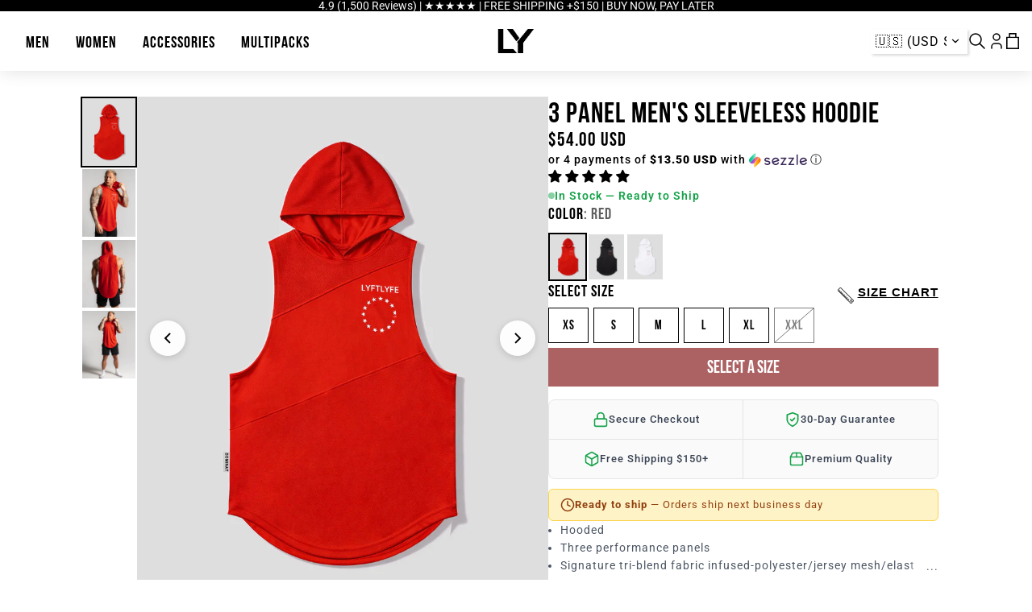

--- FILE ---
content_type: text/html; charset=utf-8
request_url: https://lyftlyfeapparel.com/products/3-panel-mens-sleeveless-hoodie-red
body_size: 71400
content:
<!doctype html>

<html lang="en">
<head>


  <script>
window.KiwiSizing = window.KiwiSizing === undefined ? {} : window.KiwiSizing;
KiwiSizing.shop = "lyftlyfeapparel.myshopify.com";


KiwiSizing.data = {
  collections: "397847036131,446729191651,418197078243,236869845147,462171439331,235519574171,408010719459,461330907363,462172618979,457391472867,415625347299,452868276451,240351379611,457278423267,462173274339,462179238115",
  tags: "men,Red,stringer,tops,vault",
  product: "4365769244808",
  vendor: "LYFTLYFE APPAREL",
  type: "Sleeveless Hoodies",
  title: "3 Panel Men's Sleeveless Hoodie",
  images: ["\/\/lyftlyfeapparel.com\/cdn\/shop\/files\/3_panel_SH_red.jpg?v=1768761394","\/\/lyftlyfeapparel.com\/cdn\/shop\/products\/LTC00521_1__GreyLR3_0f7802d2-e1da-4361-aee0-a7788882e1c4.jpg?v=1768761394","\/\/lyftlyfeapparel.com\/cdn\/shop\/products\/LTC00525_1__GreyLR3.jpg?v=1768761394","\/\/lyftlyfeapparel.com\/cdn\/shop\/products\/LTC00516_1_13f06b94-83f6-4699-850a-be62b738aa47.jpg?v=1768761394"],
  options: [{"name":"Size","position":1,"values":["XS","S","M","L","XL","XXL"]},{"name":"Color","position":2,"values":["Red"]}],
  variants: [{"id":31267856449672,"title":"XS \/ Red","option1":"XS","option2":"Red","option3":null,"sku":"3PSH-R-XS","requires_shipping":true,"taxable":true,"featured_image":null,"available":true,"name":"3 Panel Men's Sleeveless Hoodie - XS \/ Red","public_title":"XS \/ Red","options":["XS","Red"],"price":5400,"weight":145,"compare_at_price":5400,"inventory_management":"shopify","barcode":"628341240741","requires_selling_plan":false,"selling_plan_allocations":[]},{"id":40794835058843,"title":"S \/ Red","option1":"S","option2":"Red","option3":null,"sku":"3PSH-R-S","requires_shipping":true,"taxable":true,"featured_image":null,"available":true,"name":"3 Panel Men's Sleeveless Hoodie - S \/ Red","public_title":"S \/ Red","options":["S","Red"],"price":5400,"weight":165,"compare_at_price":5400,"inventory_management":"shopify","barcode":"628341243674","requires_selling_plan":false,"selling_plan_allocations":[]},{"id":31267856482440,"title":"M \/ Red","option1":"M","option2":"Red","option3":null,"sku":"3PSH-R-M","requires_shipping":true,"taxable":true,"featured_image":null,"available":true,"name":"3 Panel Men's Sleeveless Hoodie - M \/ Red","public_title":"M \/ Red","options":["M","Red"],"price":5400,"weight":185,"compare_at_price":5400,"inventory_management":"shopify","barcode":"628341240758","requires_selling_plan":false,"selling_plan_allocations":[]},{"id":40794835746971,"title":"L \/ Red","option1":"L","option2":"Red","option3":null,"sku":"3PSH-R-L","requires_shipping":true,"taxable":true,"featured_image":null,"available":true,"name":"3 Panel Men's Sleeveless Hoodie - L \/ Red","public_title":"L \/ Red","options":["L","Red"],"price":5400,"weight":200,"compare_at_price":5400,"inventory_management":"shopify","barcode":"628341243681","requires_selling_plan":false,"selling_plan_allocations":[]},{"id":31267856515208,"title":"XL \/ Red","option1":"XL","option2":"Red","option3":null,"sku":"3PSH-R-XL","requires_shipping":true,"taxable":true,"featured_image":null,"available":true,"name":"3 Panel Men's Sleeveless Hoodie - XL \/ Red","public_title":"XL \/ Red","options":["XL","Red"],"price":5400,"weight":210,"compare_at_price":5400,"inventory_management":"shopify","barcode":"628341240765","requires_selling_plan":false,"selling_plan_allocations":[]},{"id":41177552683163,"title":"XXL \/ Red","option1":"XXL","option2":"Red","option3":null,"sku":"3PSH-R-XXL","requires_shipping":true,"taxable":true,"featured_image":null,"available":false,"name":"3 Panel Men's Sleeveless Hoodie - XXL \/ Red","public_title":"XXL \/ Red","options":["XXL","Red"],"price":5400,"weight":220,"compare_at_price":5400,"inventory_management":"shopify","barcode":"628341243698","requires_selling_plan":false,"selling_plan_allocations":[]}],
};

</script>
	
	<script type="application/ld+json">
	{
		"@context": "https://schema.org",
		"@type": "WebPage",
		"@id": "https://lyftlyfeapparel.com/#webpage",
		"accessMode": ["colorDependent", "textOnVisual", "textual", "visual"],
		"url": "https://lyftlyfeapparel.com/",
		"significantLink": [
			"https://lyftlyfeapparel.com/pages/about-us",
			"https://lyftlyfeapparel.com/collections/mens",
			"https://lyftlyfeapparel.com/collections/womens"
		],
		"inLanguage": "en-US",
		"isPartOf": {
			"@type": "WebSite",
			"@id": "https://lyftlyfeapparel.com/#website",
			"name": "LYFTLYFE Apparel",
			"url": "https://lyftlyfeapparel.com/",
			"publisher": {
				"@type": "Organization",
				"name": "LYFTLYFE Apparel",
				"logo": {
					"@type": "ImageObject",
					"url": "https://cdn.shopify.com/s/files/1/0016/0396/0920/files/LYFTLYFE_LOGO_transparent_44e8d21e-112d-40b5-b808-ce5e9e9a20e4_500x500.png?v=1625125222"
				},
				"sameAs": [
					"https://www.instagram.com/_lyftlyfe",
					"https://www.facebook.com/lyftlyfeapparel",
					"https://www.tiktok.com/@_lyftlyfe",
					"https://www.linkedin.com/company/lyftlyfe/",
					"https://twitter.com/lyftlyfea"
				],
				"address": {
					"@type": "PostalAddress",
					"postalCode": "V3G 0C6",
					"streetAddress": "PO Box 16037 Rpo Sumas Mountain",
					"addressLocality": "Abbotsford",
					"addressRegion": "BC",
					"addressCountry": "CA"
				},
				"email": "info@lyftlyfeapparel.com",
				"areaServed": "North America"
			}
		}
	}
</script>

	
	
	
	<meta charset="utf-8">
	<meta http-equiv="X-UA-Compatible" content="IE=edge,chrome=1">
	<meta name="viewport" content="width=device-width, initial-scale=1, maximum-scale=3, user-scalable=1">
	<meta name="robots" content="all">

	<link rel="preconnect" href="https://cdn.shopify.com" crossorigin>
	<link rel="preconnect" href="https://fonts.gstatic.com">
	<link rel="preload" href="//lyftlyfeapparel.com/cdn/shop/t/44/assets/main.css?v=177807348505094137211766449369" as="style">
    <link rel="preload" href="//lyftlyfeapparel.com/cdn/shop/t/44/assets/main.js?v=123595925930359860591766449370" as="script"><link rel="icon" type="image/png" href="//lyftlyfeapparel.com/cdn/shop/files/Favicon_Logo_LY_Black_50x50_91093c30-c324-49e9-8443-2314dbff8155_32x32.png?v=1762224800"><title>
		3 Panel Men&#39;s Sleeveless Hoodie - Red
- LYFTLYFE APPAREL</title>
    <meta name="description" content="Our Best Seller is now available in the perfect Red. Motivate yourself and look good getting it done.">
    <link rel="canonical" href="https://lyftlyfeapparel.com/products/3-panel-mens-sleeveless-hoodie-red">
    <meta property="og:title" content="3 Panel Men&#39;s Sleeveless Hoodie - Red"/>

  
		<meta name="description" content="Our Best Seller is now available in the perfect Red. Motivate yourself and look good getting it done.">
		<meta property="og:description" content="Our Best Seller is now available in the perfect Red. Motivate yourself and look good getting it done."/>
	

	<meta property="og:type" content="website"/>
	<meta property="og:url" content="https://lyftlyfeapparel.com/products/3-panel-mens-sleeveless-hoodie-red"/>

    <!-- /snippets/social-meta-tags.liquid -->




<meta
	property="og:site_name"
	content="LYFTLYFE APPAREL">
<meta
	property="og:url"
	content="https://lyftlyfeapparel.com/products/3-panel-mens-sleeveless-hoodie-red">
<meta
	property="og:title"
	content="3 Panel Men's Sleeveless Hoodie">
<meta
	property="og:type"
	content="product">
<meta
	property="og:description"
	content="Our Best Seller is now available in the perfect Red. Motivate yourself and look good getting it done.">

	<meta
		property="og:price:amount"
		content="54.00">
	<meta
		property="og:price:currency"
		content="USD">

<meta property="og:image" content="http://lyftlyfeapparel.com/cdn/shop/files/3_panel_SH_red_1200x1200.jpg?v=1768761394"><meta property="og:image" content="http://lyftlyfeapparel.com/cdn/shop/products/LTC00521_1__GreyLR3_0f7802d2-e1da-4361-aee0-a7788882e1c4_1200x1200.jpg?v=1768761394"><meta property="og:image" content="http://lyftlyfeapparel.com/cdn/shop/products/LTC00525_1__GreyLR3_1200x1200.jpg?v=1768761394">
<meta property="og:image:secure_url" content="https://lyftlyfeapparel.com/cdn/shop/files/3_panel_SH_red_1200x1200.jpg?v=1768761394"><meta property="og:image:secure_url" content="https://lyftlyfeapparel.com/cdn/shop/products/LTC00521_1__GreyLR3_0f7802d2-e1da-4361-aee0-a7788882e1c4_1200x1200.jpg?v=1768761394"><meta property="og:image:secure_url" content="https://lyftlyfeapparel.com/cdn/shop/products/LTC00525_1__GreyLR3_1200x1200.jpg?v=1768761394">
<link rel="preload" href="//cdn.shopify.com/s/files/1/0574/1140/3910/files/critical-resources.js" as="script">
<script
	src="//cdn.shopify.com/s/files/1/0574/1140/3910/files/critical-resources.js"></script>
<script
	src="//cdn.shopify.com/s/files/1/0574/1140/3910/files/option_selection.js"></script>
<script
	src="//cdn.shopify.com/s/files/1/0574/1140/3910/files/function.js"
	type="text/javascript"></script>
<script
	src="//cdn.shopify.com/s/files/1/0574/1140/3910/files/bootstrap-1.0.js?v=1715713965"></script>
<script
	src="//cdn.shopify.com/s/files/1/0574/1140/3910/files/alpha-5.0.88.js"
	type="text/javascript"></script>

<meta
	name="twitter:card"
	content="summary_large_image">
<meta
	name="twitter:title"
	content="3 Panel Men's Sleeveless Hoodie">
<meta
	name="twitter:description"
	content="Our Best Seller is now available in the perfect Red. Motivate yourself and look good getting it done.">


	<!-- header hook for Shopify plugins -->
	<script>window.performance && window.performance.mark && window.performance.mark('shopify.content_for_header.start');</script><meta name="google-site-verification" content="WPk048cakXAV0WSlukMrEGIRavDFus685EkAXj2V8kU">
<meta name="facebook-domain-verification" content="6gn2sxvmw0e7g2b34eo8wl60513xfc">
<meta id="shopify-digital-wallet" name="shopify-digital-wallet" content="/1603960920/digital_wallets/dialog">
<meta name="shopify-checkout-api-token" content="de7c656775cd1cd0bae88970ce593d72">
<meta id="in-context-paypal-metadata" data-shop-id="1603960920" data-venmo-supported="false" data-environment="production" data-locale="en_US" data-paypal-v4="true" data-currency="USD">
<link rel="alternate" type="application/json+oembed" href="https://lyftlyfeapparel.com/products/3-panel-mens-sleeveless-hoodie-red.oembed">
<script async="async" src="/checkouts/internal/preloads.js?locale=en-US"></script>
<link rel="preconnect" href="https://shop.app" crossorigin="anonymous">
<script async="async" src="https://shop.app/checkouts/internal/preloads.js?locale=en-US&shop_id=1603960920" crossorigin="anonymous"></script>
<script id="apple-pay-shop-capabilities" type="application/json">{"shopId":1603960920,"countryCode":"CA","currencyCode":"USD","merchantCapabilities":["supports3DS"],"merchantId":"gid:\/\/shopify\/Shop\/1603960920","merchantName":"LYFTLYFE APPAREL","requiredBillingContactFields":["postalAddress","email"],"requiredShippingContactFields":["postalAddress","email"],"shippingType":"shipping","supportedNetworks":["visa","masterCard","amex","discover","jcb"],"total":{"type":"pending","label":"LYFTLYFE APPAREL","amount":"1.00"},"shopifyPaymentsEnabled":true,"supportsSubscriptions":true}</script>
<script id="shopify-features" type="application/json">{"accessToken":"de7c656775cd1cd0bae88970ce593d72","betas":["rich-media-storefront-analytics"],"domain":"lyftlyfeapparel.com","predictiveSearch":true,"shopId":1603960920,"locale":"en"}</script>
<script>var Shopify = Shopify || {};
Shopify.shop = "lyftlyfeapparel.myshopify.com";
Shopify.locale = "en";
Shopify.currency = {"active":"USD","rate":"1.0"};
Shopify.country = "US";
Shopify.theme = {"name":"[LD] lyftlyfe-2026\/main","id":153479315683,"schema_name":"FittDesign","schema_version":"0.0.1","theme_store_id":null,"role":"main"};
Shopify.theme.handle = "null";
Shopify.theme.style = {"id":null,"handle":null};
Shopify.cdnHost = "lyftlyfeapparel.com/cdn";
Shopify.routes = Shopify.routes || {};
Shopify.routes.root = "/";</script>
<script type="module">!function(o){(o.Shopify=o.Shopify||{}).modules=!0}(window);</script>
<script>!function(o){function n(){var o=[];function n(){o.push(Array.prototype.slice.apply(arguments))}return n.q=o,n}var t=o.Shopify=o.Shopify||{};t.loadFeatures=n(),t.autoloadFeatures=n()}(window);</script>
<script>
  window.ShopifyPay = window.ShopifyPay || {};
  window.ShopifyPay.apiHost = "shop.app\/pay";
  window.ShopifyPay.redirectState = null;
</script>
<script id="shop-js-analytics" type="application/json">{"pageType":"product"}</script>
<script defer="defer" async type="module" src="//lyftlyfeapparel.com/cdn/shopifycloud/shop-js/modules/v2/client.init-shop-cart-sync_BN7fPSNr.en.esm.js"></script>
<script defer="defer" async type="module" src="//lyftlyfeapparel.com/cdn/shopifycloud/shop-js/modules/v2/chunk.common_Cbph3Kss.esm.js"></script>
<script defer="defer" async type="module" src="//lyftlyfeapparel.com/cdn/shopifycloud/shop-js/modules/v2/chunk.modal_DKumMAJ1.esm.js"></script>
<script type="module">
  await import("//lyftlyfeapparel.com/cdn/shopifycloud/shop-js/modules/v2/client.init-shop-cart-sync_BN7fPSNr.en.esm.js");
await import("//lyftlyfeapparel.com/cdn/shopifycloud/shop-js/modules/v2/chunk.common_Cbph3Kss.esm.js");
await import("//lyftlyfeapparel.com/cdn/shopifycloud/shop-js/modules/v2/chunk.modal_DKumMAJ1.esm.js");

  window.Shopify.SignInWithShop?.initShopCartSync?.({"fedCMEnabled":true,"windoidEnabled":true});

</script>
<script>
  window.Shopify = window.Shopify || {};
  if (!window.Shopify.featureAssets) window.Shopify.featureAssets = {};
  window.Shopify.featureAssets['shop-js'] = {"shop-cart-sync":["modules/v2/client.shop-cart-sync_CJVUk8Jm.en.esm.js","modules/v2/chunk.common_Cbph3Kss.esm.js","modules/v2/chunk.modal_DKumMAJ1.esm.js"],"init-fed-cm":["modules/v2/client.init-fed-cm_7Fvt41F4.en.esm.js","modules/v2/chunk.common_Cbph3Kss.esm.js","modules/v2/chunk.modal_DKumMAJ1.esm.js"],"init-shop-email-lookup-coordinator":["modules/v2/client.init-shop-email-lookup-coordinator_Cc088_bR.en.esm.js","modules/v2/chunk.common_Cbph3Kss.esm.js","modules/v2/chunk.modal_DKumMAJ1.esm.js"],"init-windoid":["modules/v2/client.init-windoid_hPopwJRj.en.esm.js","modules/v2/chunk.common_Cbph3Kss.esm.js","modules/v2/chunk.modal_DKumMAJ1.esm.js"],"shop-button":["modules/v2/client.shop-button_B0jaPSNF.en.esm.js","modules/v2/chunk.common_Cbph3Kss.esm.js","modules/v2/chunk.modal_DKumMAJ1.esm.js"],"shop-cash-offers":["modules/v2/client.shop-cash-offers_DPIskqss.en.esm.js","modules/v2/chunk.common_Cbph3Kss.esm.js","modules/v2/chunk.modal_DKumMAJ1.esm.js"],"shop-toast-manager":["modules/v2/client.shop-toast-manager_CK7RT69O.en.esm.js","modules/v2/chunk.common_Cbph3Kss.esm.js","modules/v2/chunk.modal_DKumMAJ1.esm.js"],"init-shop-cart-sync":["modules/v2/client.init-shop-cart-sync_BN7fPSNr.en.esm.js","modules/v2/chunk.common_Cbph3Kss.esm.js","modules/v2/chunk.modal_DKumMAJ1.esm.js"],"init-customer-accounts-sign-up":["modules/v2/client.init-customer-accounts-sign-up_CfPf4CXf.en.esm.js","modules/v2/client.shop-login-button_DeIztwXF.en.esm.js","modules/v2/chunk.common_Cbph3Kss.esm.js","modules/v2/chunk.modal_DKumMAJ1.esm.js"],"pay-button":["modules/v2/client.pay-button_CgIwFSYN.en.esm.js","modules/v2/chunk.common_Cbph3Kss.esm.js","modules/v2/chunk.modal_DKumMAJ1.esm.js"],"init-customer-accounts":["modules/v2/client.init-customer-accounts_DQ3x16JI.en.esm.js","modules/v2/client.shop-login-button_DeIztwXF.en.esm.js","modules/v2/chunk.common_Cbph3Kss.esm.js","modules/v2/chunk.modal_DKumMAJ1.esm.js"],"avatar":["modules/v2/client.avatar_BTnouDA3.en.esm.js"],"init-shop-for-new-customer-accounts":["modules/v2/client.init-shop-for-new-customer-accounts_CsZy_esa.en.esm.js","modules/v2/client.shop-login-button_DeIztwXF.en.esm.js","modules/v2/chunk.common_Cbph3Kss.esm.js","modules/v2/chunk.modal_DKumMAJ1.esm.js"],"shop-follow-button":["modules/v2/client.shop-follow-button_BRMJjgGd.en.esm.js","modules/v2/chunk.common_Cbph3Kss.esm.js","modules/v2/chunk.modal_DKumMAJ1.esm.js"],"checkout-modal":["modules/v2/client.checkout-modal_B9Drz_yf.en.esm.js","modules/v2/chunk.common_Cbph3Kss.esm.js","modules/v2/chunk.modal_DKumMAJ1.esm.js"],"shop-login-button":["modules/v2/client.shop-login-button_DeIztwXF.en.esm.js","modules/v2/chunk.common_Cbph3Kss.esm.js","modules/v2/chunk.modal_DKumMAJ1.esm.js"],"lead-capture":["modules/v2/client.lead-capture_DXYzFM3R.en.esm.js","modules/v2/chunk.common_Cbph3Kss.esm.js","modules/v2/chunk.modal_DKumMAJ1.esm.js"],"shop-login":["modules/v2/client.shop-login_CA5pJqmO.en.esm.js","modules/v2/chunk.common_Cbph3Kss.esm.js","modules/v2/chunk.modal_DKumMAJ1.esm.js"],"payment-terms":["modules/v2/client.payment-terms_BxzfvcZJ.en.esm.js","modules/v2/chunk.common_Cbph3Kss.esm.js","modules/v2/chunk.modal_DKumMAJ1.esm.js"]};
</script>
<script>(function() {
  var isLoaded = false;
  function asyncLoad() {
    if (isLoaded) return;
    isLoaded = true;
    var urls = ["https:\/\/shopify-simplemaps.s3.amazonaws.com\/shared\/load_simplemaps.js?shop=lyftlyfeapparel.myshopify.com","\/\/cdn.shopify.com\/proxy\/2d0dce425f9ca6891985cf9464b219567772181fe5a143848c9f4515dd4c7ca3\/api.goaffpro.com\/loader.js?shop=lyftlyfeapparel.myshopify.com\u0026sp-cache-control=cHVibGljLCBtYXgtYWdlPTkwMA","\/\/code.tidio.co\/kf7we38z1gwkrpmenkrg6ivacmsnkqy0.js?shop=lyftlyfeapparel.myshopify.com","https:\/\/cdn.shopify.com\/s\/files\/1\/0016\/0396\/0920\/t\/27\/assets\/subscribe-it.js?v=1670110114\u0026shop=lyftlyfeapparel.myshopify.com","https:\/\/app.kiwisizing.com\/web\/js\/dist\/kiwiSizing\/plugin\/SizingPlugin.prod.js?v=331\u0026shop=lyftlyfeapparel.myshopify.com","https:\/\/shopify-extension.getredo.com\/main.js?widget_id=zeun376s8v6051h\u0026shop=lyftlyfeapparel.myshopify.com"];
    for (var i = 0; i < urls.length; i++) {
      var s = document.createElement('script');
      s.type = 'text/javascript';
      s.async = true;
      s.src = urls[i];
      var x = document.getElementsByTagName('script')[0];
      x.parentNode.insertBefore(s, x);
    }
  };
  if(window.attachEvent) {
    window.attachEvent('onload', asyncLoad);
  } else {
    window.addEventListener('load', asyncLoad, false);
  }
})();</script>
<script id="__st">var __st={"a":1603960920,"offset":-28800,"reqid":"3018d0e6-1332-420c-a99c-3a23823539db-1769856730","pageurl":"lyftlyfeapparel.com\/products\/3-panel-mens-sleeveless-hoodie-red","u":"3ae189152428","p":"product","rtyp":"product","rid":4365769244808};</script>
<script>window.ShopifyPaypalV4VisibilityTracking = true;</script>
<script id="captcha-bootstrap">!function(){'use strict';const t='contact',e='account',n='new_comment',o=[[t,t],['blogs',n],['comments',n],[t,'customer']],c=[[e,'customer_login'],[e,'guest_login'],[e,'recover_customer_password'],[e,'create_customer']],r=t=>t.map((([t,e])=>`form[action*='/${t}']:not([data-nocaptcha='true']) input[name='form_type'][value='${e}']`)).join(','),a=t=>()=>t?[...document.querySelectorAll(t)].map((t=>t.form)):[];function s(){const t=[...o],e=r(t);return a(e)}const i='password',u='form_key',d=['recaptcha-v3-token','g-recaptcha-response','h-captcha-response',i],f=()=>{try{return window.sessionStorage}catch{return}},m='__shopify_v',_=t=>t.elements[u];function p(t,e,n=!1){try{const o=window.sessionStorage,c=JSON.parse(o.getItem(e)),{data:r}=function(t){const{data:e,action:n}=t;return t[m]||n?{data:e,action:n}:{data:t,action:n}}(c);for(const[e,n]of Object.entries(r))t.elements[e]&&(t.elements[e].value=n);n&&o.removeItem(e)}catch(o){console.error('form repopulation failed',{error:o})}}const l='form_type',E='cptcha';function T(t){t.dataset[E]=!0}const w=window,h=w.document,L='Shopify',v='ce_forms',y='captcha';let A=!1;((t,e)=>{const n=(g='f06e6c50-85a8-45c8-87d0-21a2b65856fe',I='https://cdn.shopify.com/shopifycloud/storefront-forms-hcaptcha/ce_storefront_forms_captcha_hcaptcha.v1.5.2.iife.js',D={infoText:'Protected by hCaptcha',privacyText:'Privacy',termsText:'Terms'},(t,e,n)=>{const o=w[L][v],c=o.bindForm;if(c)return c(t,g,e,D).then(n);var r;o.q.push([[t,g,e,D],n]),r=I,A||(h.body.append(Object.assign(h.createElement('script'),{id:'captcha-provider',async:!0,src:r})),A=!0)});var g,I,D;w[L]=w[L]||{},w[L][v]=w[L][v]||{},w[L][v].q=[],w[L][y]=w[L][y]||{},w[L][y].protect=function(t,e){n(t,void 0,e),T(t)},Object.freeze(w[L][y]),function(t,e,n,w,h,L){const[v,y,A,g]=function(t,e,n){const i=e?o:[],u=t?c:[],d=[...i,...u],f=r(d),m=r(i),_=r(d.filter((([t,e])=>n.includes(e))));return[a(f),a(m),a(_),s()]}(w,h,L),I=t=>{const e=t.target;return e instanceof HTMLFormElement?e:e&&e.form},D=t=>v().includes(t);t.addEventListener('submit',(t=>{const e=I(t);if(!e)return;const n=D(e)&&!e.dataset.hcaptchaBound&&!e.dataset.recaptchaBound,o=_(e),c=g().includes(e)&&(!o||!o.value);(n||c)&&t.preventDefault(),c&&!n&&(function(t){try{if(!f())return;!function(t){const e=f();if(!e)return;const n=_(t);if(!n)return;const o=n.value;o&&e.removeItem(o)}(t);const e=Array.from(Array(32),(()=>Math.random().toString(36)[2])).join('');!function(t,e){_(t)||t.append(Object.assign(document.createElement('input'),{type:'hidden',name:u})),t.elements[u].value=e}(t,e),function(t,e){const n=f();if(!n)return;const o=[...t.querySelectorAll(`input[type='${i}']`)].map((({name:t})=>t)),c=[...d,...o],r={};for(const[a,s]of new FormData(t).entries())c.includes(a)||(r[a]=s);n.setItem(e,JSON.stringify({[m]:1,action:t.action,data:r}))}(t,e)}catch(e){console.error('failed to persist form',e)}}(e),e.submit())}));const S=(t,e)=>{t&&!t.dataset[E]&&(n(t,e.some((e=>e===t))),T(t))};for(const o of['focusin','change'])t.addEventListener(o,(t=>{const e=I(t);D(e)&&S(e,y())}));const B=e.get('form_key'),M=e.get(l),P=B&&M;t.addEventListener('DOMContentLoaded',(()=>{const t=y();if(P)for(const e of t)e.elements[l].value===M&&p(e,B);[...new Set([...A(),...v().filter((t=>'true'===t.dataset.shopifyCaptcha))])].forEach((e=>S(e,t)))}))}(h,new URLSearchParams(w.location.search),n,t,e,['guest_login'])})(!0,!0)}();</script>
<script integrity="sha256-4kQ18oKyAcykRKYeNunJcIwy7WH5gtpwJnB7kiuLZ1E=" data-source-attribution="shopify.loadfeatures" defer="defer" src="//lyftlyfeapparel.com/cdn/shopifycloud/storefront/assets/storefront/load_feature-a0a9edcb.js" crossorigin="anonymous"></script>
<script crossorigin="anonymous" defer="defer" src="//lyftlyfeapparel.com/cdn/shopifycloud/storefront/assets/shopify_pay/storefront-65b4c6d7.js?v=20250812"></script>
<script data-source-attribution="shopify.dynamic_checkout.dynamic.init">var Shopify=Shopify||{};Shopify.PaymentButton=Shopify.PaymentButton||{isStorefrontPortableWallets:!0,init:function(){window.Shopify.PaymentButton.init=function(){};var t=document.createElement("script");t.src="https://lyftlyfeapparel.com/cdn/shopifycloud/portable-wallets/latest/portable-wallets.en.js",t.type="module",document.head.appendChild(t)}};
</script>
<script data-source-attribution="shopify.dynamic_checkout.buyer_consent">
  function portableWalletsHideBuyerConsent(e){var t=document.getElementById("shopify-buyer-consent"),n=document.getElementById("shopify-subscription-policy-button");t&&n&&(t.classList.add("hidden"),t.setAttribute("aria-hidden","true"),n.removeEventListener("click",e))}function portableWalletsShowBuyerConsent(e){var t=document.getElementById("shopify-buyer-consent"),n=document.getElementById("shopify-subscription-policy-button");t&&n&&(t.classList.remove("hidden"),t.removeAttribute("aria-hidden"),n.addEventListener("click",e))}window.Shopify?.PaymentButton&&(window.Shopify.PaymentButton.hideBuyerConsent=portableWalletsHideBuyerConsent,window.Shopify.PaymentButton.showBuyerConsent=portableWalletsShowBuyerConsent);
</script>
<script data-source-attribution="shopify.dynamic_checkout.cart.bootstrap">document.addEventListener("DOMContentLoaded",(function(){function t(){return document.querySelector("shopify-accelerated-checkout-cart, shopify-accelerated-checkout")}if(t())Shopify.PaymentButton.init();else{new MutationObserver((function(e,n){t()&&(Shopify.PaymentButton.init(),n.disconnect())})).observe(document.body,{childList:!0,subtree:!0})}}));
</script>
<link id="shopify-accelerated-checkout-styles" rel="stylesheet" media="screen" href="https://lyftlyfeapparel.com/cdn/shopifycloud/portable-wallets/latest/accelerated-checkout-backwards-compat.css" crossorigin="anonymous">
<style id="shopify-accelerated-checkout-cart">
        #shopify-buyer-consent {
  margin-top: 1em;
  display: inline-block;
  width: 100%;
}

#shopify-buyer-consent.hidden {
  display: none;
}

#shopify-subscription-policy-button {
  background: none;
  border: none;
  padding: 0;
  text-decoration: underline;
  font-size: inherit;
  cursor: pointer;
}

#shopify-subscription-policy-button::before {
  box-shadow: none;
}

      </style>

<script>window.performance && window.performance.mark && window.performance.mark('shopify.content_for_header.end');</script>

	<link href="//lyftlyfeapparel.com/cdn/shop/t/44/assets/main.css?v=177807348505094137211766449369" rel="stylesheet" type="text/css" media="all" />

<style>
	
	   
	 
	   
	 
	   
	 
	   
	 

	
	   @font-face {
  font-family: Roboto;
  font-weight: 100;
  font-style: normal;
  src: url("//lyftlyfeapparel.com/cdn/fonts/roboto/roboto_n1.90b4da06f3479773587365491ef23b0675c8d747.woff2") format("woff2"),
       url("//lyftlyfeapparel.com/cdn/fonts/roboto/roboto_n1.d4e22cf363186df0511ea8d84cdef42b69c37e33.woff") format("woff");
}

	 
	   @font-face {
  font-family: Roboto;
  font-weight: 100;
  font-style: italic;
  src: url("//lyftlyfeapparel.com/cdn/fonts/roboto/roboto_i1.f9eb5e56a99161ca978d604fc9ffbdf8619a8a97.woff2") format("woff2"),
       url("//lyftlyfeapparel.com/cdn/fonts/roboto/roboto_i1.3a44ccd5fb5b37f478f6eb8a646e1755d3c50a7f.woff") format("woff");
}

	 
	   @font-face {
  font-family: Roboto;
  font-weight: 200;
  font-style: normal;
  src: url("//lyftlyfeapparel.com/cdn/fonts/roboto/roboto_n2.c1fc392741066ea464be5976a6063f2fce281707.woff2") format("woff2"),
       url("//lyftlyfeapparel.com/cdn/fonts/roboto/roboto_n2.ed054c644dbb31e8d101259a1f2c869f38775938.woff") format("woff");
}

	 
	   @font-face {
  font-family: Roboto;
  font-weight: 200;
  font-style: italic;
  src: url("//lyftlyfeapparel.com/cdn/fonts/roboto/roboto_i2.cd0da1214b850a811758fa416768b12c9d7af5b0.woff2") format("woff2"),
       url("//lyftlyfeapparel.com/cdn/fonts/roboto/roboto_i2.f536444a511652bf8105ca8634aa22d16fa480a4.woff") format("woff");
}

	 
	   @font-face {
  font-family: Roboto;
  font-weight: 300;
  font-style: normal;
  src: url("//lyftlyfeapparel.com/cdn/fonts/roboto/roboto_n3.9ac06d5955eb603264929711f38e40623ddc14db.woff2") format("woff2"),
       url("//lyftlyfeapparel.com/cdn/fonts/roboto/roboto_n3.797df4bf78042ba6106158fcf6a8d0e116fbfdae.woff") format("woff");
}

	 
	   @font-face {
  font-family: Roboto;
  font-weight: 300;
  font-style: italic;
  src: url("//lyftlyfeapparel.com/cdn/fonts/roboto/roboto_i3.7ba64865c0576ce320cbaa5e1e04a91d9daa2d3a.woff2") format("woff2"),
       url("//lyftlyfeapparel.com/cdn/fonts/roboto/roboto_i3.d974836b0cbb56a5fb4f6622c83b31968fe4c5d0.woff") format("woff");
}

	 
	   @font-face {
  font-family: Roboto;
  font-weight: 400;
  font-style: normal;
  src: url("//lyftlyfeapparel.com/cdn/fonts/roboto/roboto_n4.2019d890f07b1852f56ce63ba45b2db45d852cba.woff2") format("woff2"),
       url("//lyftlyfeapparel.com/cdn/fonts/roboto/roboto_n4.238690e0007583582327135619c5f7971652fa9d.woff") format("woff");
}

	 
	   @font-face {
  font-family: Roboto;
  font-weight: 400;
  font-style: italic;
  src: url("//lyftlyfeapparel.com/cdn/fonts/roboto/roboto_i4.57ce898ccda22ee84f49e6b57ae302250655e2d4.woff2") format("woff2"),
       url("//lyftlyfeapparel.com/cdn/fonts/roboto/roboto_i4.b21f3bd061cbcb83b824ae8c7671a82587b264bf.woff") format("woff");
}

	 
	   @font-face {
  font-family: Roboto;
  font-weight: 500;
  font-style: normal;
  src: url("//lyftlyfeapparel.com/cdn/fonts/roboto/roboto_n5.250d51708d76acbac296b0e21ede8f81de4e37aa.woff2") format("woff2"),
       url("//lyftlyfeapparel.com/cdn/fonts/roboto/roboto_n5.535e8c56f4cbbdea416167af50ab0ff1360a3949.woff") format("woff");
}

	 
	   @font-face {
  font-family: Roboto;
  font-weight: 500;
  font-style: italic;
  src: url("//lyftlyfeapparel.com/cdn/fonts/roboto/roboto_i5.0ae24363bf5844e2ee3295d84078d36c9bd0faf4.woff2") format("woff2"),
       url("//lyftlyfeapparel.com/cdn/fonts/roboto/roboto_i5.a9cdb6a43048799fe739d389c60b64059e33cf12.woff") format("woff");
}

	 
	   @font-face {
  font-family: Roboto;
  font-weight: 600;
  font-style: normal;
  src: url("//lyftlyfeapparel.com/cdn/fonts/roboto/roboto_n6.3d305d5382545b48404c304160aadee38c90ef9d.woff2") format("woff2"),
       url("//lyftlyfeapparel.com/cdn/fonts/roboto/roboto_n6.bb37be020157f87e181e5489d5e9137ad60c47a2.woff") format("woff");
}

	 
	   @font-face {
  font-family: Roboto;
  font-weight: 600;
  font-style: italic;
  src: url("//lyftlyfeapparel.com/cdn/fonts/roboto/roboto_i6.ebd6b6733fb2b030d60cbf61316511a7ffd82fb3.woff2") format("woff2"),
       url("//lyftlyfeapparel.com/cdn/fonts/roboto/roboto_i6.1363905a6d5249605bc5e0f859663ffe95ac3bed.woff") format("woff");
}

	 
	   @font-face {
  font-family: Roboto;
  font-weight: 700;
  font-style: normal;
  src: url("//lyftlyfeapparel.com/cdn/fonts/roboto/roboto_n7.f38007a10afbbde8976c4056bfe890710d51dec2.woff2") format("woff2"),
       url("//lyftlyfeapparel.com/cdn/fonts/roboto/roboto_n7.94bfdd3e80c7be00e128703d245c207769d763f9.woff") format("woff");
}

	 
	   @font-face {
  font-family: Roboto;
  font-weight: 700;
  font-style: italic;
  src: url("//lyftlyfeapparel.com/cdn/fonts/roboto/roboto_i7.7ccaf9410746f2c53340607c42c43f90a9005937.woff2") format("woff2"),
       url("//lyftlyfeapparel.com/cdn/fonts/roboto/roboto_i7.49ec21cdd7148292bffea74c62c0df6e93551516.woff") format("woff");
}

	 
	   @font-face {
  font-family: Roboto;
  font-weight: 800;
  font-style: normal;
  src: url("//lyftlyfeapparel.com/cdn/fonts/roboto/roboto_n8.3ea3f404646c199d11ccbbb2edcc942a25a911b6.woff2") format("woff2"),
       url("//lyftlyfeapparel.com/cdn/fonts/roboto/roboto_n8.d1830b4b646f875ca2c2a09cc9eafaa033b10e2d.woff") format("woff");
}

	 
	   @font-face {
  font-family: Roboto;
  font-weight: 800;
  font-style: italic;
  src: url("//lyftlyfeapparel.com/cdn/fonts/roboto/roboto_i8.9896a2bcadae441e1dc6a4bc1eeecee27ccf36d9.woff2") format("woff2"),
       url("//lyftlyfeapparel.com/cdn/fonts/roboto/roboto_i8.f3b54f5b67a4a2e8ef717983b5e00fc1250c6cd0.woff") format("woff");
}

	 
	   @font-face {
  font-family: Roboto;
  font-weight: 900;
  font-style: normal;
  src: url("//lyftlyfeapparel.com/cdn/fonts/roboto/roboto_n9.0c184e6fa23f90226ecbf2340f41a7f829851913.woff2") format("woff2"),
       url("//lyftlyfeapparel.com/cdn/fonts/roboto/roboto_n9.7211b7d111ec948ac853161b9ab0c32728753cde.woff") format("woff");
}

	 
	   @font-face {
  font-family: Roboto;
  font-weight: 900;
  font-style: italic;
  src: url("//lyftlyfeapparel.com/cdn/fonts/roboto/roboto_i9.8bf6d9508a9a9d1b2375b9f0abd9bf21e05bfc81.woff2") format("woff2"),
       url("//lyftlyfeapparel.com/cdn/fonts/roboto/roboto_i9.96d6ec64d624107ce21cf389327592d9f557d5b8.woff") format("woff");
}

	 

	#SlideoutCart .recommendation-section {
		display: none !important;
	}
	
	/* KILL Sort & Filter completely on mobile */
	@media (max-width: 767px) {
		#CollectionTemplateFiltersPanel,
		[data-component="CollectionTemplateFiltersPanel"],
		#FiltersViewMobile,
		#ProductTypeFilter,
		.horizontal-product-type-filter,
		button.hide-sort-filter,
		[role="button"].hide-sort-filter,
		button[class*="filter"],
		button[class*="Filter"],
		[class*="filter-trigger"],
		[class*="FilterTrigger"],
		[class*="filters-trigger"],
		.filters-trigger,
		.filter-trigger,
		[class*="sticky-filter"],
		[class*="mobile-filter"],
		[class*="bottom-filter"],
		[class*="sort-filter"],
		[class*="SortFilter"] {
			display: none !important;
		}
	}
	
	/* Hide sticky SORT & FILTER button at bottom of collection pages on mobile */
	@media (max-width: 767px) {
		.collection-template div[style*="position: fixed"],
		.collection-template div[style*="position: sticky"],
		section.collection-template ~ div[style*="position: fixed"],
		body:has(.collection-template) > div[style*="position: fixed"]:not(#shopify-section-header):not(.header) {
			display: none !important;
		}
	}
	
	/* Tone down the info card in side cart */
	#SlideoutCart [data-target="info-card-container"],
	#SlideoutCart .info-card-container {
		background-color: #fff !important;
		border: 1px solid #e5e5e5 !important;
	}
	#SlideoutCart [data-target="info-card-container"] span,
	#SlideoutCart [data-target="info-card-container"] .toggle-label,
	#SlideoutCart [data-target="info-card-container"] .toggle-subtext {
		color: #999 !important;
	}
	#SlideoutCart [data-target="info-card-container"] svg {
		stroke: #999 !important;
	}
	
	/* Free shipping bar text - readable on both red fill and white background */
	[data-test="free-shipping-statment"] {
		color: #fff !important;
		font-weight: 700 !important;
		letter-spacing: 0.3px !important;
		text-shadow: 
			0 0 3px rgba(0,0,0,0.8),
			0 0 6px rgba(0,0,0,0.5),
			0 1px 2px rgba(0,0,0,0.9);
	}
</style>

<script>
	// KILL Sort & Filter on mobile - JS adds class to BUTTONS ONLY, CSS hides via media query
	(function() {
		const markSortFilterElements = () => {
			// Only target buttons and role="button" elements - NOT divs
			document.querySelectorAll('button, [role="button"]').forEach(el => {
				const text = (el.textContent || '').trim().toUpperCase();
				// Only exact matches to prevent false positives
				if (text === 'SORT & FILTER' || text === 'SORT & FILTER +') {
					el.classList.add('hide-sort-filter');
					console.log('[hide-sort-filter] Hiding button:', el);
					// DO NOT propagate to parent - this was causing the bug
				}
			});
		};
		[100, 500, 1000, 2000].forEach(t => setTimeout(markSortFilterElements, t));
		new MutationObserver(markSortFilterElements).observe(document.documentElement, { childList: true, subtree: true });
	})();

	// Rename "VIP Checkout" to "Checkout" in side cart
	document.addEventListener('DOMContentLoaded', function() {
		const renameVIPCheckout = () => {
			document.querySelectorAll('button, a').forEach(el => {
				if (el.textContent.trim() === 'VIP Checkout') {
					el.textContent = 'Checkout';
				}
			});
		};
		renameVIPCheckout();
		const observer = new MutationObserver(renameVIPCheckout);
		observer.observe(document.body, { childList: true, subtree: true });
	});

	// Add "QUICK ADD" title to all quick-add views (including main.js generated ones)
	document.addEventListener('DOMContentLoaded', function() {
		const addQuickAddTitles = () => {
			document.querySelectorAll('[data-fragment="quick-add-view"]').forEach(container => {
				// Skip if already has title or is empty
				if (container.querySelector('.quick-add-title') || !container.children.length) return;
				
				// Find the buttons container (direct child div with buttons)
				const buttonsContainer = container.querySelector('div');
				if (!buttonsContainer || !buttonsContainer.querySelector('button')) return;
				
				// Create title element
				const title = document.createElement('div');
				title.className = 'quick-add-title';
				title.textContent = 'QUICK ADD';
				title.style.cssText = 'font-size: 11px; font-weight: 700; text-transform: uppercase; letter-spacing: 0.5px; color: #333; font-family: var(--body-font-family, sans-serif); text-align: center; margin-bottom: 6px;';
				
				// Insert title at the beginning
				buttonsContainer.insertBefore(title, buttonsContainer.firstChild);
				
				// Adjust container to be flex column
				buttonsContainer.style.display = 'flex';
				buttonsContainer.style.flexDirection = 'column';
				buttonsContainer.style.alignItems = 'center';
				buttonsContainer.style.gap = '8px';
				
				// Wrap buttons in a row container if not already
				const buttons = buttonsContainer.querySelectorAll('button');
				if (buttons.length && !buttonsContainer.querySelector('.quick-add-sizes')) {
					const sizesRow = document.createElement('div');
					sizesRow.className = 'quick-add-sizes';
					sizesRow.style.cssText = 'display: flex; flex-wrap: wrap; gap: 6px; justify-content: center;';
					buttons.forEach(btn => sizesRow.appendChild(btn));
					buttonsContainer.appendChild(sizesRow);
				}
			});
		};
		
		// Run after a delay to let main.js render
		setTimeout(addQuickAddTitles, 500);
		
		// Also observe for dynamic content
		const quickAddObserver = new MutationObserver(addQuickAddTitles);
		quickAddObserver.observe(document.body, { childList: true, subtree: true });
	});

	// Global linked product swatch click handling (works on collection + product pages)
	document.addEventListener('click', function(e) {
		const swatch = e.target.closest('[data-linked-product-swatch]');
		if (!swatch) return;
		
		const productCard = swatch.closest('.product-card');
		if (!productCard) return;
		
		e.preventDefault();
		e.stopPropagation();
		
		// Update selected state
		const swatchContainer = swatch.closest('[data-linked-swatches], .linked-products-swatches-container, .color-swatch-list');
		if (swatchContainer) {
			swatchContainer.querySelectorAll('[data-linked-product-swatch]').forEach(s => {
				s.classList.remove('selected');
				s.style.borderColor = 'transparent';
			});
			swatch.classList.add('selected');
			swatch.style.borderColor = '#000';
		}
		
		// Get product data from swatch
		const data = {
			id: swatch.dataset.productId,
			handle: swatch.dataset.productHandle,
			url: swatch.dataset.productUrl,
			title: swatch.dataset.productTitle,
			color: swatch.dataset.productColor,
			image1: swatch.dataset.productImage1,
			image1Small: swatch.dataset.productImage1Small || swatch.dataset.productImage1,
			image2: swatch.dataset.productImage2 || swatch.dataset.productImage1,
			price: swatch.dataset.productPrice
		};
		
		// Update card image
		const img = productCard.querySelector('.product-card-image-link img, .featured-image-container img');
		if (img && data.image1) {
			img.src = data.image1Small || data.image1;
		}
		
		// Update card links
		const links = productCard.querySelectorAll('a[href*="/products/"]');
		links.forEach(link => {
			if (data.url) link.href = data.url;
		});
		
		// Update title
		const titleEl = productCard.querySelector('[data-product-title], .product-card-title');
		if (titleEl && data.title) {
			titleEl.textContent = data.title;
		}
		
		// Update color
		const colorEl = productCard.querySelector('[data-product-color], .product-color');
		if (colorEl && data.color) {
			colorEl.textContent = data.color;
		}
		
		// Update price
		const priceEl = productCard.querySelector('[data-product-price], .product-card-price');
		if (priceEl && data.price) {
			priceEl.innerHTML = `<span>${data.price}</span>`;
		}
	}, true);
</script>

<script>
	window.__shopify_global_settings__ = {"heading-font":{"error":"json not allowed for this object"},"heading-font-size-scale":100,"body-font":{"error":"json not allowed for this object"},"body-font-size-scale":100,"enable_page_width":true,"page-width":1600,"global-border-radius":0,"colors-primary-color":"#000000","colors-secondary-color":"#000000","colors-text-color":"#000000","colors-button-text-color":"#000000","colors-cta":"#891d1f","colors-accent-1":"#891d1f","colors-accent-2":"#891d1f","buttons-primary-bg-color":"#000000","buttons-text-color":"#ffffff","button-border-width":1,"button-border-color":"#000000","button-border-radius":0,"button-box-shadow-opacity":0,"button-box-shadow-horizontal-offset":0,"button-box-shadow-vertical-offset":0,"button-box-shadow-blur-radius":0,"favicon-image":"\/\/lyftlyfeapparel.com\/cdn\/shop\/files\/Favicon_Logo_LY_Black_50x50_91093c30-c324-49e9-8443-2314dbff8155.png?v=1762224800","logo":"\/\/lyftlyfeapparel.com\/cdn\/shop\/files\/LY-black.png?v=1767893652","free_shipping_bar_enabled":true,"free_shipping_bar_amount":150,"free_shipping_bar_color":"#891d1f","social_facebook_link":"https:\/\/www.facebook.com\/lyftlyfeapparel","social_instagram_link":"https:\/\/www.instagram.com\/_lyftlyfe\/","social_pinterest_link":"","social_tiktok_link":"","social_twitter_link":"","social_youtube_link":"","enable-localization":true,"enable_breadcrumbs":false,"checkout_logo_image":"\/\/lyftlyfeapparel.com\/cdn\/shop\/files\/Got_questions_Email_us_at_info_lyftlyfeapparel.com_1.png?v=1662104311","checkout_logo_position":"left","checkout_logo_size":"medium","checkout_body_background_color":"#fff","checkout_input_background_color_mode":"white","checkout_sidebar_background_color":"#fafafa","checkout_heading_font":"-apple-system, BlinkMacSystemFont, 'Segoe UI', Roboto, Helvetica, Arial, sans-serif, 'Apple Color Emoji', 'Segoe UI Emoji', 'Segoe UI Symbol'","checkout_body_font":"-apple-system, BlinkMacSystemFont, 'Segoe UI', Roboto, Helvetica, Arial, sans-serif, 'Apple Color Emoji', 'Segoe UI Emoji', 'Segoe UI Symbol'","checkout_accent_color":"#000000","checkout_button_color":"#891d1f","checkout_error_color":"#e22120","localization-enable":true,"agree_to_terms_enable":true,"agree_to_terms_text":"You have to agree to terms and conditions in order to checkout.","cart_reminder_enable":false,"page_transition_logo_url":"shopify:\/\/shop_images\/logo-4_b30d90a4-e4ad-4a1b-83d0-5c5841fdbce8.png","page_transition_background_color":"#ffffff","page_transition_logo_width":330,"skip_cart_enable":true,"trust_badges_product_page_enable":true,"trust_badges_image_url":"shopify:\/\/shop_images\/orange-logo.png","trust_badges_text_position":"ui","enable-agree-to-terms":true,"text-after-checkout":"I agree to the terms \u0026 conditions","warning-text":"You must agree to the terms \u0026 conditions of sales in order to checkout.","enable-cart-reminder":true,"cart-reminder-display-time":1,"cart-reminder-interval-time":1,"enable-cookies":false,"cookie-text":"\u003cp\u003eWe care about your privacy. \u003c\/p\u003e\u003cp\u003eWe use cookies and tracking to give you the best possible experience in the online store.\u003c\/p\u003e\u003cp\u003e\u003ca href=\"\/policies\/privacy-policy\" target=\"_blank\" title=\"Privacy Policy\"\u003eYou can review our privacy policy.\u003c\/a\u003e\u003c\/p\u003e","cookie-button-text":"Accept","featured-in-logo-1":"shopify:\/\/shop_images\/GQ_logo_1.png","featured-in-logo-2":"shopify:\/\/shop_images\/Screen_Shot_2021-04-06_at_12.18.14_PM.png","featured-in-logo-3":"shopify:\/\/shop_images\/Untitled-1-03.png","button-box-shadow-blur":18,"customer_layout":"customer_area"}
	window.__shopify_global_request__ = {
	   page_type: "product",
	   locale: {
	      iso_code: "en"
	   }
	}

	window.__shopify_global_cart__ = {"note":null,"attributes":{},"original_total_price":0,"total_price":0,"total_discount":0,"total_weight":0.0,"item_count":0,"items":[],"requires_shipping":false,"currency":"USD","items_subtotal_price":0,"cart_level_discount_applications":[],"checkout_charge_amount":0}

	window.__shopify_global_routes__ = {
	   root_url: "\/",
	   cart_url: "\/cart",
	   account_url: "\/account"
	}

	window.__shopify_global_shop__ = {
	   url: "https://lyftlyfeapparel.com",
	   shop_name: "LYFTLYFE APPAREL",
	   isUserLoggedIn: false,
	   customer_accounts_enabled: true,
	   currency: "USD",
	   money_with_currency_format: "${{amount}} USD",
	   money_format: "${{amount}}",
	}

	window.__locales__ = {
	   myAccount: "Account",

	   products: {
	      product: {
	         addToCartBtn: "Add to Cart",
	         soldoutBtn: "Sold Out",
	         description: "Description",
	      },
	      general: {
	         sale: "Sale",
	      }
	   },

	   slideoutCart: {
	      addedToCart: "Added to Cart",
	      checkout: "Proceed To Checkout",
	      total: "Total",
	      shop: "Shop",
	      cartEmpty: "Your cart is currently empty."
	   },

	   collections: {
	      general: {
	         items: "Items",
	      },
	      filter: {
	         sort_and_filter: "Sort \u0026amp; Filter",
	         clear_all: "Clear All",
				filters: "Filters",
				products: "Products",
				load_more: "Load More",
				close: "See Products",
				active_filters: "Active Filters",
	      },
	      sorting: {
	         title: "Sort",
				manual: "Featured",
				'best-selling': "Best Selling",
				'price-descending': "Price: High to Low",
				'price-ascending': "Price: Low to High",
	      }
	   },

	   cart: {
	      general: {
	         empty: "Your cart is currently empty.",
	         title: "My Cart",
	         savings: "Total Savings",
	         selectAllOptions: "Select A Size"
	      }
	   },

	   customer: {
	      login: {
	         title: "Login",
	      },
	      register: {
	         title: "Create an account",
	      },
	      account: {
	         title: "Account",
	         hello: "Hello",
	         account_details: "Account details",
	         name: "Name",
	         email: "Email",
	         my_orders: "My Orders",
	         make_your_first_order: "Make your first order",
	         you_have_not_placed_any_orders_yet: "You have not placed any orders yet",
	         actions: "Actions",
	         back_to_shop: "Back to Shop",
	         logout: "Logout",
	         address_book: "Address Book",
	         add_new_address: "Add New Address",
	         no_addresses_found_yet: "No addresses found yet",
	         address: "Address",
	         delete: "Delete",
	         edit: "Edit",
	         new_form: "New Form",
	         edit_form: "Edit Form",
	         submit: "Submit",
	         addresses: "Addresses",
	         dashboard: "Dashboard",
	      },
	      addresses: {
	         first_name: "First Name",
	         last_name: "Last Name",
	         company: "Company",
	         address1: "Address1",
	         address2: "Address2",
	         city: "City",
	         country: "Country",
	         phone: "Phone",
	         zip: "Postal\/Zip Code",
	      },
	      orders: {
	         title: "Order History",
	         order_number: "Order",
	         date: "Date",
	         payment_status: "Payment Status",
	         total: "Total",
	         none: "You haven\u0026#39;t placed any orders yet.",
	         fulfillment_status: "Fulfillment Status",
	         details: "Details",
	      },
	      order: {
	         title: "Order",
	         date: "Placed on",
	         product: "Product",
	         price: "Price",
	         quantity: "Quantity",
	         total: "Total",
	         subtotal: "Subtotal",
	         shipping: "Shipping",
	         tax: "Tax",
	      }
	   },

	   general: {
	      search: {
	         no_results: "No results found",
	         placeholder: "SEARCH"
	      },

	      cart_reminder: {
	         notification_title: "Don\u0026#39;t Miss Out!",
	         notification_link: "Finish Your Purchase"
	      }
	   },

	   custom: {you_might_also_like: "You Might Also Like",
			viewing: "Viewing",
		   out_of: "out of",
	   }
	}
</script>

<style>
	@font-face {
	   font-family: "BebasNeue Bold";
	   font-weight: 100;
	   src: url(//lyftlyfeapparel.com/cdn/shop/t/44/assets/BebasNeue-Bold.ttf?v=149121425496130305271766449368);
	}

	@font-face {
	   font-family: "Oswald Regular";
	   font-weight: 100;
	   src: url(//lyftlyfeapparel.com/cdn/shop/t/44/assets/Oswald-Regular.ttf?v=16148724515577766181766449369);
	}

	@font-face {
	   font-family: "Oswald Bold";
	   font-weight: 100;
	   src: url(//lyftlyfeapparel.com/cdn/shop/t/44/assets/Oswald-Bold.ttf?v=170673347029775918081766449369);
	}
</style>

<style>
	
	
	
	

	/* capture and check */
	
	

	
	@font-face {
  font-family: Roboto;
  font-weight: 400;
  font-style: normal;
  src: url("//lyftlyfeapparel.com/cdn/fonts/roboto/roboto_n4.2019d890f07b1852f56ce63ba45b2db45d852cba.woff2") format("woff2"),
       url("//lyftlyfeapparel.com/cdn/fonts/roboto/roboto_n4.238690e0007583582327135619c5f7971652fa9d.woff") format("woff");
}


	

	

	:root {
	   --color-red: #fe6666;
	   --header-height: 50px;--heading-font-family: BebasNeue Bold;
	   --heading-font-weight: 500;
	   --heading-font-style: normal;
	   --heading-font-size-scale: 1.0;
	   --body-font-family: Roboto;
	   --body-font-weight: 400;
	   --body-font-style: normal;
	   --body-font-size-scale: 1.0;--page-width: 1600px;
	   --global-border-radius: 0px;--color-primary: #000000;
	   --color-secondary: #000000;
	   --color-text: #000000;
	   --color-button-text: #000000;
	   --color-cta: #891d1f;
	   --color-accent-1: #891d1f;
	   --color-accent-2: #891d1f;

	   --button-primary-bg-color: #000000;--button-background-color: #000000;
	   --button-text-color: #ffffff;
	   --button-border-width: 1px;
	   --button-border-color: #000000;
	   --button-border-radius: 0px;
	   --button-box-shadow-opacity: 0.0;
	   --button-box-shadow-horizontal-offset: 0px;
	   --button-box-shadow-vertical-offset: 0px;
	   --button-box-shadow-blur-radius: 0px;
	}

	#tidio-chat { display: none !important; }
/**/
</style>



	
<!-- Start of Judge.me Core -->
<link rel="dns-prefetch" href="https://cdn.judge.me/">
<script data-cfasync='false' class='jdgm-settings-script'>window.jdgmSettings={"pagination":5,"disable_web_reviews":false,"badge_no_review_text":"No reviews","badge_n_reviews_text":"{{ n }} review/reviews","badge_star_color":"#000000","hide_badge_preview_if_no_reviews":true,"badge_hide_text":false,"enforce_center_preview_badge":false,"widget_title":"Customer Reviews","widget_open_form_text":"Write a review","widget_close_form_text":"Cancel review","widget_refresh_page_text":"Refresh page","widget_summary_text":"Based on {{ number_of_reviews }} review/reviews","widget_no_review_text":"Be the first to write a review","widget_name_field_text":"Display name","widget_verified_name_field_text":"Verified Name (public)","widget_name_placeholder_text":"Display name","widget_required_field_error_text":"This field is required.","widget_email_field_text":"Email address","widget_verified_email_field_text":"Verified Email (private, can not be edited)","widget_email_placeholder_text":"Your email address","widget_email_field_error_text":"Please enter a valid email address.","widget_rating_field_text":"Rating","widget_review_title_field_text":"Review Title","widget_review_title_placeholder_text":"Give your review a title","widget_review_body_field_text":"Review content","widget_review_body_placeholder_text":"Start writing here...","widget_pictures_field_text":"Picture/Video (optional)","widget_submit_review_text":"Submit Review","widget_submit_verified_review_text":"Submit Verified Review","widget_submit_success_msg_with_auto_publish":"Thank you! Please refresh the page in a few moments to see your review. You can remove or edit your review by logging into \u003ca href='https://judge.me/login' target='_blank' rel='nofollow noopener'\u003eJudge.me\u003c/a\u003e","widget_submit_success_msg_no_auto_publish":"Thank you! Your review will be published as soon as it is approved by the shop admin. You can remove or edit your review by logging into \u003ca href='https://judge.me/login' target='_blank' rel='nofollow noopener'\u003eJudge.me\u003c/a\u003e","widget_show_default_reviews_out_of_total_text":"Showing {{ n_reviews_shown }} out of {{ n_reviews }} reviews.","widget_show_all_link_text":"Show all","widget_show_less_link_text":"Show less","widget_author_said_text":"{{ reviewer_name }} said:","widget_days_text":"{{ n }} days ago","widget_weeks_text":"{{ n }} week/weeks ago","widget_months_text":"{{ n }} month/months ago","widget_years_text":"{{ n }} year/years ago","widget_yesterday_text":"Yesterday","widget_today_text":"Today","widget_replied_text":"\u003e\u003e {{ shop_name }} replied:","widget_read_more_text":"Read more","widget_reviewer_name_as_initial":"","widget_rating_filter_color":"#891D1F","widget_rating_filter_see_all_text":"See all reviews","widget_sorting_most_recent_text":"Most Recent","widget_sorting_highest_rating_text":"Highest Rating","widget_sorting_lowest_rating_text":"Lowest Rating","widget_sorting_with_pictures_text":"Only Pictures","widget_sorting_most_helpful_text":"Most Helpful","widget_open_question_form_text":"Ask a question","widget_reviews_subtab_text":"Reviews","widget_questions_subtab_text":"Questions","widget_question_label_text":"Question","widget_answer_label_text":"Answer","widget_question_placeholder_text":"Write your question here","widget_submit_question_text":"Submit Question","widget_question_submit_success_text":"Thank you for your question! We will notify you once it gets answered.","widget_star_color":"#000000","verified_badge_text":"Verified","verified_badge_bg_color":"","verified_badge_text_color":"","verified_badge_placement":"left-of-reviewer-name","widget_review_max_height":"","widget_hide_border":false,"widget_social_share":false,"widget_thumb":false,"widget_review_location_show":false,"widget_location_format":"","all_reviews_include_out_of_store_products":true,"all_reviews_out_of_store_text":"(out of store)","all_reviews_pagination":100,"all_reviews_product_name_prefix_text":"about","enable_review_pictures":false,"enable_question_anwser":false,"widget_theme":"","review_date_format":"mm/dd/yyyy","default_sort_method":"most-recent","widget_product_reviews_subtab_text":"Product Reviews","widget_shop_reviews_subtab_text":"Shop Reviews","widget_other_products_reviews_text":"Reviews for other products","widget_store_reviews_subtab_text":"Store reviews","widget_no_store_reviews_text":"This store hasn't received any reviews yet","widget_web_restriction_product_reviews_text":"This product hasn't received any reviews yet","widget_no_items_text":"No items found","widget_show_more_text":"Show more","widget_write_a_store_review_text":"Write a Store Review","widget_other_languages_heading":"Reviews in Other Languages","widget_translate_review_text":"Translate review to {{ language }}","widget_translating_review_text":"Translating...","widget_show_original_translation_text":"Show original ({{ language }})","widget_translate_review_failed_text":"Review couldn't be translated.","widget_translate_review_retry_text":"Retry","widget_translate_review_try_again_later_text":"Try again later","show_product_url_for_grouped_product":false,"widget_sorting_pictures_first_text":"Pictures First","show_pictures_on_all_rev_page_mobile":false,"show_pictures_on_all_rev_page_desktop":false,"floating_tab_hide_mobile_install_preference":false,"floating_tab_button_name":"★ Reviews","floating_tab_title":"Let customers speak for us","floating_tab_button_color":"","floating_tab_button_background_color":"","floating_tab_url":"","floating_tab_url_enabled":false,"floating_tab_tab_style":"text","all_reviews_text_badge_text":"Customers rate us {{ shop.metafields.judgeme.all_reviews_rating | round: 1 }}/5 based on {{ shop.metafields.judgeme.all_reviews_count }} reviews.","all_reviews_text_badge_text_branded_style":"{{ shop.metafields.judgeme.all_reviews_rating | round: 1 }} out of 5 stars based on {{ shop.metafields.judgeme.all_reviews_count }} reviews","is_all_reviews_text_badge_a_link":false,"show_stars_for_all_reviews_text_badge":false,"all_reviews_text_badge_url":"","all_reviews_text_style":"text","all_reviews_text_color_style":"judgeme_brand_color","all_reviews_text_color":"#108474","all_reviews_text_show_jm_brand":true,"featured_carousel_show_header":true,"featured_carousel_title":"ATHLETE REVIEWS","testimonials_carousel_title":"Customers are saying","videos_carousel_title":"Real customer stories","cards_carousel_title":"Customers are saying","featured_carousel_count_text":"from {{ n }} reviews","featured_carousel_add_link_to_all_reviews_page":false,"featured_carousel_url":"","featured_carousel_show_images":true,"featured_carousel_autoslide_interval":5,"featured_carousel_arrows_on_the_sides":false,"featured_carousel_height":220,"featured_carousel_width":100,"featured_carousel_image_size":0,"featured_carousel_image_height":250,"featured_carousel_arrow_color":"#891d1f","verified_count_badge_style":"vintage","verified_count_badge_orientation":"horizontal","verified_count_badge_color_style":"judgeme_brand_color","verified_count_badge_color":"#108474","is_verified_count_badge_a_link":false,"verified_count_badge_url":"","verified_count_badge_show_jm_brand":true,"widget_rating_preset_default":5,"widget_first_sub_tab":"product-reviews","widget_show_histogram":true,"widget_histogram_use_custom_color":true,"widget_pagination_use_custom_color":false,"widget_star_use_custom_color":false,"widget_verified_badge_use_custom_color":false,"widget_write_review_use_custom_color":false,"picture_reminder_submit_button":"Upload Pictures","enable_review_videos":false,"mute_video_by_default":false,"widget_sorting_videos_first_text":"Videos First","widget_review_pending_text":"Pending","featured_carousel_items_for_large_screen":3,"social_share_options_order":"Facebook,Twitter","remove_microdata_snippet":true,"disable_json_ld":false,"enable_json_ld_products":false,"preview_badge_show_question_text":false,"preview_badge_no_question_text":"No questions","preview_badge_n_question_text":"{{ number_of_questions }} question/questions","qa_badge_show_icon":false,"qa_badge_position":"same-row","remove_judgeme_branding":false,"widget_add_search_bar":false,"widget_search_bar_placeholder":"Search","widget_sorting_verified_only_text":"Verified only","featured_carousel_theme":"card","featured_carousel_show_rating":true,"featured_carousel_show_title":true,"featured_carousel_show_body":true,"featured_carousel_show_date":false,"featured_carousel_show_reviewer":true,"featured_carousel_show_product":false,"featured_carousel_header_background_color":"#108474","featured_carousel_header_text_color":"#ffffff","featured_carousel_name_product_separator":"reviewed","featured_carousel_full_star_background":"#000000","featured_carousel_empty_star_background":"#000000","featured_carousel_vertical_theme_background":"#f9fafb","featured_carousel_verified_badge_enable":false,"featured_carousel_verified_badge_color":"#108474","featured_carousel_border_style":"round","featured_carousel_review_line_length_limit":3,"featured_carousel_more_reviews_button_text":"Read more reviews","featured_carousel_view_product_button_text":"View product","all_reviews_page_load_reviews_on":"scroll","all_reviews_page_load_more_text":"Load More Reviews","disable_fb_tab_reviews":false,"enable_ajax_cdn_cache":false,"widget_public_name_text":"displayed publicly like","default_reviewer_name":"John Smith","default_reviewer_name_has_non_latin":true,"widget_reviewer_anonymous":"Anonymous","medals_widget_title":"Judge.me Review Medals","medals_widget_background_color":"#f9fafb","medals_widget_position":"footer_all_pages","medals_widget_border_color":"#f9fafb","medals_widget_verified_text_position":"left","medals_widget_use_monochromatic_version":false,"medals_widget_elements_color":"#108474","show_reviewer_avatar":true,"widget_invalid_yt_video_url_error_text":"Not a YouTube video URL","widget_max_length_field_error_text":"Please enter no more than {0} characters.","widget_show_country_flag":false,"widget_show_collected_via_shop_app":true,"widget_verified_by_shop_badge_style":"light","widget_verified_by_shop_text":"Verified by Shop","widget_show_photo_gallery":true,"widget_load_with_code_splitting":true,"widget_ugc_install_preference":false,"widget_ugc_title":"Made by us, Shared by you","widget_ugc_subtitle":"Tag us to see your picture featured in our page","widget_ugc_arrows_color":"#ffffff","widget_ugc_primary_button_text":"Buy Now","widget_ugc_primary_button_background_color":"#108474","widget_ugc_primary_button_text_color":"#ffffff","widget_ugc_primary_button_border_width":"0","widget_ugc_primary_button_border_style":"none","widget_ugc_primary_button_border_color":"#108474","widget_ugc_primary_button_border_radius":"25","widget_ugc_secondary_button_text":"Load More","widget_ugc_secondary_button_background_color":"#ffffff","widget_ugc_secondary_button_text_color":"#108474","widget_ugc_secondary_button_border_width":"2","widget_ugc_secondary_button_border_style":"solid","widget_ugc_secondary_button_border_color":"#108474","widget_ugc_secondary_button_border_radius":"25","widget_ugc_reviews_button_text":"View Reviews","widget_ugc_reviews_button_background_color":"#ffffff","widget_ugc_reviews_button_text_color":"#108474","widget_ugc_reviews_button_border_width":"2","widget_ugc_reviews_button_border_style":"solid","widget_ugc_reviews_button_border_color":"#108474","widget_ugc_reviews_button_border_radius":"25","widget_ugc_reviews_button_link_to":"judgeme-reviews-page","widget_ugc_show_post_date":true,"widget_ugc_max_width":"800","widget_rating_metafield_value_type":true,"widget_primary_color":"#000000","widget_enable_secondary_color":false,"widget_secondary_color":"#edf5f5","widget_summary_average_rating_text":"{{ average_rating }} out of 5","widget_media_grid_title":"Customer photos \u0026 videos","widget_media_grid_see_more_text":"See more","widget_round_style":false,"widget_show_product_medals":true,"widget_verified_by_judgeme_text":"Verified by Judge.me","widget_show_store_medals":true,"widget_verified_by_judgeme_text_in_store_medals":"Verified by Judge.me","widget_media_field_exceed_quantity_message":"Sorry, we can only accept {{ max_media }} for one review.","widget_media_field_exceed_limit_message":"{{ file_name }} is too large, please select a {{ media_type }} less than {{ size_limit }}MB.","widget_review_submitted_text":"Review Submitted!","widget_question_submitted_text":"Question Submitted!","widget_close_form_text_question":"Cancel","widget_write_your_answer_here_text":"Write your answer here","widget_enabled_branded_link":true,"widget_show_collected_by_judgeme":false,"widget_reviewer_name_color":"","widget_write_review_text_color":"","widget_write_review_bg_color":"","widget_collected_by_judgeme_text":"collected by Judge.me","widget_pagination_type":"standard","widget_load_more_text":"Load More","widget_load_more_color":"#108474","widget_full_review_text":"Full Review","widget_read_more_reviews_text":"Read More Reviews","widget_read_questions_text":"Read Questions","widget_questions_and_answers_text":"Questions \u0026 Answers","widget_verified_by_text":"Verified by","widget_verified_text":"Verified","widget_number_of_reviews_text":"{{ number_of_reviews }} reviews","widget_back_button_text":"Back","widget_next_button_text":"Next","widget_custom_forms_filter_button":"Filters","custom_forms_style":"horizontal","widget_show_review_information":false,"how_reviews_are_collected":"How reviews are collected?","widget_show_review_keywords":false,"widget_gdpr_statement":"How we use your data: We'll only contact you about the review you left, and only if necessary. By submitting your review, you agree to Judge.me's \u003ca href='https://judge.me/terms' target='_blank' rel='nofollow noopener'\u003eterms\u003c/a\u003e, \u003ca href='https://judge.me/privacy' target='_blank' rel='nofollow noopener'\u003eprivacy\u003c/a\u003e and \u003ca href='https://judge.me/content-policy' target='_blank' rel='nofollow noopener'\u003econtent\u003c/a\u003e policies.","widget_multilingual_sorting_enabled":false,"widget_translate_review_content_enabled":false,"widget_translate_review_content_method":"manual","popup_widget_review_selection":"automatically_with_pictures","popup_widget_round_border_style":true,"popup_widget_show_title":true,"popup_widget_show_body":true,"popup_widget_show_reviewer":false,"popup_widget_show_product":true,"popup_widget_show_pictures":true,"popup_widget_use_review_picture":true,"popup_widget_show_on_home_page":true,"popup_widget_show_on_product_page":true,"popup_widget_show_on_collection_page":true,"popup_widget_show_on_cart_page":true,"popup_widget_position":"bottom_left","popup_widget_first_review_delay":5,"popup_widget_duration":5,"popup_widget_interval":5,"popup_widget_review_count":5,"popup_widget_hide_on_mobile":true,"review_snippet_widget_round_border_style":true,"review_snippet_widget_card_color":"#FFFFFF","review_snippet_widget_slider_arrows_background_color":"#FFFFFF","review_snippet_widget_slider_arrows_color":"#000000","review_snippet_widget_star_color":"#108474","show_product_variant":false,"all_reviews_product_variant_label_text":"Variant: ","widget_show_verified_branding":false,"widget_ai_summary_title":"Customers say","widget_ai_summary_disclaimer":"AI-powered review summary based on recent customer reviews","widget_show_ai_summary":false,"widget_show_ai_summary_bg":false,"widget_show_review_title_input":true,"redirect_reviewers_invited_via_email":"external_form","request_store_review_after_product_review":true,"request_review_other_products_in_order":true,"review_form_color_scheme":"default","review_form_corner_style":"square","review_form_star_color":{},"review_form_text_color":"#333333","review_form_background_color":"#ffffff","review_form_field_background_color":"#fafafa","review_form_button_color":{},"review_form_button_text_color":"#ffffff","review_form_modal_overlay_color":"#000000","review_content_screen_title_text":"How would you rate this product?","review_content_introduction_text":"We would love it if you would share a bit about your experience.","store_review_form_title_text":"How would you rate this store?","store_review_form_introduction_text":"We would love it if you would share a bit about your experience.","show_review_guidance_text":true,"one_star_review_guidance_text":"Poor","five_star_review_guidance_text":"Great","customer_information_screen_title_text":"About you","customer_information_introduction_text":"Please tell us more about you.","custom_questions_screen_title_text":"Your experience in more detail","custom_questions_introduction_text":"Here are a few questions to help us understand more about your experience.","review_submitted_screen_title_text":"Thanks for your review!","review_submitted_screen_thank_you_text":"We are processing it and it will appear on the store soon.","review_submitted_screen_email_verification_text":"Please confirm your email by clicking the link we just sent you. This helps us keep reviews authentic.","review_submitted_request_store_review_text":"Would you like to share your experience of shopping with us?","review_submitted_review_other_products_text":"Would you like to review these products?","store_review_screen_title_text":"Would you like to share your experience of shopping with us?","store_review_introduction_text":"We value your feedback and use it to improve. Please share any thoughts or suggestions you have.","reviewer_media_screen_title_picture_text":"Share a picture","reviewer_media_introduction_picture_text":"Upload a photo to support your review.","reviewer_media_screen_title_video_text":"Share a video","reviewer_media_introduction_video_text":"Upload a video to support your review.","reviewer_media_screen_title_picture_or_video_text":"Share a picture or video","reviewer_media_introduction_picture_or_video_text":"Upload a photo or video to support your review.","reviewer_media_youtube_url_text":"Paste your Youtube URL here","advanced_settings_next_step_button_text":"Next","advanced_settings_close_review_button_text":"Close","modal_write_review_flow":true,"write_review_flow_required_text":"Required","write_review_flow_privacy_message_text":"We respect your privacy.","write_review_flow_anonymous_text":"Post review as anonymous","write_review_flow_visibility_text":"This won't be visible to other customers.","write_review_flow_multiple_selection_help_text":"Select as many as you like","write_review_flow_single_selection_help_text":"Select one option","write_review_flow_required_field_error_text":"This field is required","write_review_flow_invalid_email_error_text":"Please enter a valid email address","write_review_flow_max_length_error_text":"Max. {{ max_length }} characters.","write_review_flow_media_upload_text":"\u003cb\u003eClick to upload\u003c/b\u003e or drag and drop","write_review_flow_gdpr_statement":"We'll only contact you about your review if necessary. By submitting your review, you agree to our \u003ca href='https://judge.me/terms' target='_blank' rel='nofollow noopener'\u003eterms and conditions\u003c/a\u003e and \u003ca href='https://judge.me/privacy' target='_blank' rel='nofollow noopener'\u003eprivacy policy\u003c/a\u003e.","rating_only_reviews_enabled":false,"show_negative_reviews_help_screen":false,"new_review_flow_help_screen_rating_threshold":3,"negative_review_resolution_screen_title_text":"Tell us more","negative_review_resolution_text":"Your experience matters to us. If there were issues with your purchase, we're here to help. Feel free to reach out to us, we'd love the opportunity to make things right.","negative_review_resolution_button_text":"Contact us","negative_review_resolution_proceed_with_review_text":"Leave a review","negative_review_resolution_subject":"Issue with purchase from {{ shop_name }}.{{ order_name }}","preview_badge_collection_page_install_status":false,"widget_review_custom_css":"","preview_badge_custom_css":"","preview_badge_stars_count":"5-stars","featured_carousel_custom_css":"","floating_tab_custom_css":"","all_reviews_widget_custom_css":"","medals_widget_custom_css":"","verified_badge_custom_css":"","all_reviews_text_custom_css":"","transparency_badges_collected_via_store_invite":false,"transparency_badges_from_another_provider":false,"transparency_badges_collected_from_store_visitor":false,"transparency_badges_collected_by_verified_review_provider":false,"transparency_badges_earned_reward":false,"transparency_badges_collected_via_store_invite_text":"Review collected via store invitation","transparency_badges_from_another_provider_text":"Review collected from another provider","transparency_badges_collected_from_store_visitor_text":"Review collected from a store visitor","transparency_badges_written_in_google_text":"Review written in Google","transparency_badges_written_in_etsy_text":"Review written in Etsy","transparency_badges_written_in_shop_app_text":"Review written in Shop App","transparency_badges_earned_reward_text":"Review earned a reward for future purchase","product_review_widget_per_page":10,"widget_store_review_label_text":"Review about the store","checkout_comment_extension_title_on_product_page":"Customer Comments","checkout_comment_extension_num_latest_comment_show":5,"checkout_comment_extension_format":"name_and_timestamp","checkout_comment_customer_name":"last_initial","checkout_comment_comment_notification":true,"preview_badge_collection_page_install_preference":false,"preview_badge_home_page_install_preference":false,"preview_badge_product_page_install_preference":true,"review_widget_install_preference":"","review_carousel_install_preference":false,"floating_reviews_tab_install_preference":"none","verified_reviews_count_badge_install_preference":false,"all_reviews_text_install_preference":false,"review_widget_best_location":true,"judgeme_medals_install_preference":false,"review_widget_revamp_enabled":false,"review_widget_qna_enabled":false,"review_widget_header_theme":"minimal","review_widget_widget_title_enabled":true,"review_widget_header_text_size":"medium","review_widget_header_text_weight":"regular","review_widget_average_rating_style":"compact","review_widget_bar_chart_enabled":true,"review_widget_bar_chart_type":"numbers","review_widget_bar_chart_style":"standard","review_widget_expanded_media_gallery_enabled":false,"review_widget_reviews_section_theme":"standard","review_widget_image_style":"thumbnails","review_widget_review_image_ratio":"square","review_widget_stars_size":"medium","review_widget_verified_badge":"standard_text","review_widget_review_title_text_size":"medium","review_widget_review_text_size":"medium","review_widget_review_text_length":"medium","review_widget_number_of_columns_desktop":3,"review_widget_carousel_transition_speed":5,"review_widget_custom_questions_answers_display":"always","review_widget_button_text_color":"#FFFFFF","review_widget_text_color":"#000000","review_widget_lighter_text_color":"#7B7B7B","review_widget_corner_styling":"soft","review_widget_review_word_singular":"review","review_widget_review_word_plural":"reviews","review_widget_voting_label":"Helpful?","review_widget_shop_reply_label":"Reply from {{ shop_name }}:","review_widget_filters_title":"Filters","qna_widget_question_word_singular":"Question","qna_widget_question_word_plural":"Questions","qna_widget_answer_reply_label":"Answer from {{ answerer_name }}:","qna_content_screen_title_text":"Ask a question about this product","qna_widget_question_required_field_error_text":"Please enter your question.","qna_widget_flow_gdpr_statement":"We'll only contact you about your question if necessary. By submitting your question, you agree to our \u003ca href='https://judge.me/terms' target='_blank' rel='nofollow noopener'\u003eterms and conditions\u003c/a\u003e and \u003ca href='https://judge.me/privacy' target='_blank' rel='nofollow noopener'\u003eprivacy policy\u003c/a\u003e.","qna_widget_question_submitted_text":"Thanks for your question!","qna_widget_close_form_text_question":"Close","qna_widget_question_submit_success_text":"We’ll notify you by email when your question is answered.","all_reviews_widget_v2025_enabled":false,"all_reviews_widget_v2025_header_theme":"default","all_reviews_widget_v2025_widget_title_enabled":true,"all_reviews_widget_v2025_header_text_size":"medium","all_reviews_widget_v2025_header_text_weight":"regular","all_reviews_widget_v2025_average_rating_style":"compact","all_reviews_widget_v2025_bar_chart_enabled":true,"all_reviews_widget_v2025_bar_chart_type":"numbers","all_reviews_widget_v2025_bar_chart_style":"standard","all_reviews_widget_v2025_expanded_media_gallery_enabled":false,"all_reviews_widget_v2025_show_store_medals":true,"all_reviews_widget_v2025_show_photo_gallery":true,"all_reviews_widget_v2025_show_review_keywords":false,"all_reviews_widget_v2025_show_ai_summary":false,"all_reviews_widget_v2025_show_ai_summary_bg":false,"all_reviews_widget_v2025_add_search_bar":false,"all_reviews_widget_v2025_default_sort_method":"most-recent","all_reviews_widget_v2025_reviews_per_page":10,"all_reviews_widget_v2025_reviews_section_theme":"default","all_reviews_widget_v2025_image_style":"thumbnails","all_reviews_widget_v2025_review_image_ratio":"square","all_reviews_widget_v2025_stars_size":"medium","all_reviews_widget_v2025_verified_badge":"bold_badge","all_reviews_widget_v2025_review_title_text_size":"medium","all_reviews_widget_v2025_review_text_size":"medium","all_reviews_widget_v2025_review_text_length":"medium","all_reviews_widget_v2025_number_of_columns_desktop":3,"all_reviews_widget_v2025_carousel_transition_speed":5,"all_reviews_widget_v2025_custom_questions_answers_display":"always","all_reviews_widget_v2025_show_product_variant":false,"all_reviews_widget_v2025_show_reviewer_avatar":true,"all_reviews_widget_v2025_reviewer_name_as_initial":"","all_reviews_widget_v2025_review_location_show":false,"all_reviews_widget_v2025_location_format":"","all_reviews_widget_v2025_show_country_flag":false,"all_reviews_widget_v2025_verified_by_shop_badge_style":"light","all_reviews_widget_v2025_social_share":false,"all_reviews_widget_v2025_social_share_options_order":"Facebook,Twitter,LinkedIn,Pinterest","all_reviews_widget_v2025_pagination_type":"standard","all_reviews_widget_v2025_button_text_color":"#FFFFFF","all_reviews_widget_v2025_text_color":"#000000","all_reviews_widget_v2025_lighter_text_color":"#7B7B7B","all_reviews_widget_v2025_corner_styling":"soft","all_reviews_widget_v2025_title":"Customer reviews","all_reviews_widget_v2025_ai_summary_title":"Customers say about this store","all_reviews_widget_v2025_no_review_text":"Be the first to write a review","platform":"shopify","branding_url":"https://app.judge.me/reviews/stores/lyftlyfeapparel.com","branding_text":"Powered by Judge.me","locale":"en","reply_name":"LYFTLYFE APPAREL","widget_version":"2.1","footer":true,"autopublish":true,"review_dates":true,"enable_custom_form":false,"shop_use_review_site":true,"shop_locale":"en","enable_multi_locales_translations":false,"show_review_title_input":true,"review_verification_email_status":"always","can_be_branded":true,"reply_name_text":"LYFTLYFE APPAREL"};</script> <style class='jdgm-settings-style'>.jdgm-xx{left:0}:not(.jdgm-prev-badge__stars)>.jdgm-star{color:#000000}.jdgm-histogram .jdgm-star.jdgm-star{color:#000000}.jdgm-preview-badge .jdgm-star.jdgm-star{color:#000000}.jdgm-histogram .jdgm-histogram__bar-content{background:#891D1F}.jdgm-histogram .jdgm-histogram__bar:after{background:#891D1F}.jdgm-prev-badge[data-average-rating='0.00']{display:none !important}.jdgm-author-all-initials{display:none !important}.jdgm-author-last-initial{display:none !important}.jdgm-rev-widg__title{visibility:hidden}.jdgm-rev-widg__summary-text{visibility:hidden}.jdgm-prev-badge__text{visibility:hidden}.jdgm-rev__replier:before{content:'LYFTLYFE APPAREL'}.jdgm-rev__prod-link-prefix:before{content:'about'}.jdgm-rev__variant-label:before{content:'Variant: '}.jdgm-rev__out-of-store-text:before{content:'(out of store)'}@media only screen and (min-width: 768px){.jdgm-rev__pics .jdgm-rev_all-rev-page-picture-separator,.jdgm-rev__pics .jdgm-rev__product-picture{display:none}}@media only screen and (max-width: 768px){.jdgm-rev__pics .jdgm-rev_all-rev-page-picture-separator,.jdgm-rev__pics .jdgm-rev__product-picture{display:none}}.jdgm-preview-badge[data-template="collection"]{display:none !important}.jdgm-preview-badge[data-template="index"]{display:none !important}.jdgm-verified-count-badget[data-from-snippet="true"]{display:none !important}.jdgm-carousel-wrapper[data-from-snippet="true"]{display:none !important}.jdgm-all-reviews-text[data-from-snippet="true"]{display:none !important}.jdgm-medals-section[data-from-snippet="true"]{display:none !important}.jdgm-ugc-media-wrapper[data-from-snippet="true"]{display:none !important}.jdgm-rev__transparency-badge[data-badge-type="review_collected_via_store_invitation"]{display:none !important}.jdgm-rev__transparency-badge[data-badge-type="review_collected_from_another_provider"]{display:none !important}.jdgm-rev__transparency-badge[data-badge-type="review_collected_from_store_visitor"]{display:none !important}.jdgm-rev__transparency-badge[data-badge-type="review_written_in_etsy"]{display:none !important}.jdgm-rev__transparency-badge[data-badge-type="review_written_in_google_business"]{display:none !important}.jdgm-rev__transparency-badge[data-badge-type="review_written_in_shop_app"]{display:none !important}.jdgm-rev__transparency-badge[data-badge-type="review_earned_for_future_purchase"]{display:none !important}
</style> <style class='jdgm-settings-style'></style>

  
  
  
  <style class='jdgm-miracle-styles'>
  @-webkit-keyframes jdgm-spin{0%{-webkit-transform:rotate(0deg);-ms-transform:rotate(0deg);transform:rotate(0deg)}100%{-webkit-transform:rotate(359deg);-ms-transform:rotate(359deg);transform:rotate(359deg)}}@keyframes jdgm-spin{0%{-webkit-transform:rotate(0deg);-ms-transform:rotate(0deg);transform:rotate(0deg)}100%{-webkit-transform:rotate(359deg);-ms-transform:rotate(359deg);transform:rotate(359deg)}}@font-face{font-family:'JudgemeStar';src:url("[data-uri]") format("woff");font-weight:normal;font-style:normal}.jdgm-star{font-family:'JudgemeStar';display:inline !important;text-decoration:none !important;padding:0 4px 0 0 !important;margin:0 !important;font-weight:bold;opacity:1;-webkit-font-smoothing:antialiased;-moz-osx-font-smoothing:grayscale}.jdgm-star:hover{opacity:1}.jdgm-star:last-of-type{padding:0 !important}.jdgm-star.jdgm--on:before{content:"\e000"}.jdgm-star.jdgm--off:before{content:"\e001"}.jdgm-star.jdgm--half:before{content:"\e002"}.jdgm-widget *{margin:0;line-height:1.4;-webkit-box-sizing:border-box;-moz-box-sizing:border-box;box-sizing:border-box;-webkit-overflow-scrolling:touch}.jdgm-hidden{display:none !important;visibility:hidden !important}.jdgm-temp-hidden{display:none}.jdgm-spinner{width:40px;height:40px;margin:auto;border-radius:50%;border-top:2px solid #eee;border-right:2px solid #eee;border-bottom:2px solid #eee;border-left:2px solid #ccc;-webkit-animation:jdgm-spin 0.8s infinite linear;animation:jdgm-spin 0.8s infinite linear}.jdgm-spinner:empty{display:block}.jdgm-prev-badge{display:block !important}

</style>


  
  
   


<script data-cfasync='false' class='jdgm-script'>
!function(e){window.jdgm=window.jdgm||{},jdgm.CDN_HOST="https://cdn.judge.me/",
jdgm.docReady=function(d){(e.attachEvent?"complete"===e.readyState:"loading"!==e.readyState)?
setTimeout(d,0):e.addEventListener("DOMContentLoaded",d)},jdgm.loadCSS=function(d,t,o,s){
!o&&jdgm.loadCSS.requestedUrls.indexOf(d)>=0||(jdgm.loadCSS.requestedUrls.push(d),
(s=e.createElement("link")).rel="stylesheet",s.class="jdgm-stylesheet",s.media="nope!",
s.href=d,s.onload=function(){this.media="all",t&&setTimeout(t)},e.body.appendChild(s))},
jdgm.loadCSS.requestedUrls=[],jdgm.loadJS=function(e,d){var t=new XMLHttpRequest;
t.onreadystatechange=function(){4===t.readyState&&(Function(t.response)(),d&&d(t.response))},
t.open("GET",e),t.send()},jdgm.docReady((function(){(window.jdgmLoadCSS||e.querySelectorAll(
".jdgm-widget, .jdgm-all-reviews-page").length>0)&&(jdgmSettings.widget_load_with_code_splitting?
parseFloat(jdgmSettings.widget_version)>=3?jdgm.loadCSS(jdgm.CDN_HOST+"widget_v3/base.css"):
jdgm.loadCSS(jdgm.CDN_HOST+"widget/base.css"):jdgm.loadCSS(jdgm.CDN_HOST+"shopify_v2.css"),
jdgm.loadJS(jdgm.CDN_HOST+"loader.js"))}))}(document);
</script>

<noscript><link rel="stylesheet" type="text/css" media="all" href="https://cdn.judge.me/shopify_v2.css"></noscript>
<!-- End of Judge.me Core -->



<!-- Twitter conversion tracking base code -->
<script>
!function(e,t,n,s,u,a){e.twq||(s=e.twq=function(){s.exe?s.exe.apply(s,arguments):s.queue.push(arguments);
},s.version='1.1',s.queue=[],u=t.createElement(n),u.async=!0,u.src='https://static.ads-twitter.com/uwt.js',
a=t.getElementsByTagName(n)[0],a.parentNode.insertBefore(u,a))}(window,document,'script');
twq('config','omuhc');
</script>
<!-- End Twitter conversion tracking base code -->

<!-- Hotjar Tracking Code for https://lyftlyfeapparel.com/ -->
<script>
    (function(h,o,t,j,a,r){
        h.hj=h.hj||function(){(h.hj.q=h.hj.q||[]).push(arguments)};
        h._hjSettings={hjid:5243710,hjsv:6};
        a=o.getElementsByTagName('head')[0];
        r=o.createElement('script');r.async=1;
        r.src=t+h._hjSettings.hjid+j+h._hjSettings.hjsv;
        a.appendChild(r);
    })(window,document,'https://static.hotjar.com/c/hotjar-','.js?sv=');
</script>
  
<!-- BEGIN app block: shopify://apps/elevar-conversion-tracking/blocks/dataLayerEmbed/bc30ab68-b15c-4311-811f-8ef485877ad6 -->



<script type="module" dynamic>
  const configUrl = "/a/elevar/static/configs/2e86d72c192b114a5da1dad31eee0fbe04acd508/config.js";
  const config = (await import(configUrl)).default;
  const scriptUrl = config.script_src_app_theme_embed;

  if (scriptUrl) {
    const { handler } = await import(scriptUrl);

    await handler(
      config,
      {
        cartData: {
  marketId: "859603171",
  attributes:{},
  cartTotal: "0.0",
  currencyCode:"USD",
  items: []
}
,
        user: {cartTotal: "0.0",
    currencyCode:"USD",customer: {},
}
,
        isOnCartPage:false,
        collectionView:null,
        searchResultsView:null,
        productView:{
    attributes:{},
    currencyCode:"USD",defaultVariant: {id:"3PSH-R-XS",name:"3 Panel Men's Sleeveless Hoodie",
        brand:"LYFTLYFE APPAREL",
        category:"Sleeveless Hoodies",
        variant:"XS \/ Red",
        price: "54.0",
        productId: "4365769244808",
        variantId: "31267856449672",
        compareAtPrice: "54.0",image:"\/\/lyftlyfeapparel.com\/cdn\/shop\/files\/3_panel_SH_red.jpg?v=1768761394",url:"\/products\/3-panel-mens-sleeveless-hoodie-red?variant=31267856449672"},items: [{id:"3PSH-R-XS",name:"3 Panel Men's Sleeveless Hoodie",
          brand:"LYFTLYFE APPAREL",
          category:"Sleeveless Hoodies",
          variant:"XS \/ Red",
          price: "54.0",
          productId: "4365769244808",
          variantId: "31267856449672",
          compareAtPrice: "54.0",image:"\/\/lyftlyfeapparel.com\/cdn\/shop\/files\/3_panel_SH_red.jpg?v=1768761394",url:"\/products\/3-panel-mens-sleeveless-hoodie-red?variant=31267856449672"},{id:"3PSH-R-S",name:"3 Panel Men's Sleeveless Hoodie",
          brand:"LYFTLYFE APPAREL",
          category:"Sleeveless Hoodies",
          variant:"S \/ Red",
          price: "54.0",
          productId: "4365769244808",
          variantId: "40794835058843",
          compareAtPrice: "54.0",image:"\/\/lyftlyfeapparel.com\/cdn\/shop\/files\/3_panel_SH_red.jpg?v=1768761394",url:"\/products\/3-panel-mens-sleeveless-hoodie-red?variant=40794835058843"},{id:"3PSH-R-M",name:"3 Panel Men's Sleeveless Hoodie",
          brand:"LYFTLYFE APPAREL",
          category:"Sleeveless Hoodies",
          variant:"M \/ Red",
          price: "54.0",
          productId: "4365769244808",
          variantId: "31267856482440",
          compareAtPrice: "54.0",image:"\/\/lyftlyfeapparel.com\/cdn\/shop\/files\/3_panel_SH_red.jpg?v=1768761394",url:"\/products\/3-panel-mens-sleeveless-hoodie-red?variant=31267856482440"},{id:"3PSH-R-L",name:"3 Panel Men's Sleeveless Hoodie",
          brand:"LYFTLYFE APPAREL",
          category:"Sleeveless Hoodies",
          variant:"L \/ Red",
          price: "54.0",
          productId: "4365769244808",
          variantId: "40794835746971",
          compareAtPrice: "54.0",image:"\/\/lyftlyfeapparel.com\/cdn\/shop\/files\/3_panel_SH_red.jpg?v=1768761394",url:"\/products\/3-panel-mens-sleeveless-hoodie-red?variant=40794835746971"},{id:"3PSH-R-XL",name:"3 Panel Men's Sleeveless Hoodie",
          brand:"LYFTLYFE APPAREL",
          category:"Sleeveless Hoodies",
          variant:"XL \/ Red",
          price: "54.0",
          productId: "4365769244808",
          variantId: "31267856515208",
          compareAtPrice: "54.0",image:"\/\/lyftlyfeapparel.com\/cdn\/shop\/files\/3_panel_SH_red.jpg?v=1768761394",url:"\/products\/3-panel-mens-sleeveless-hoodie-red?variant=31267856515208"},{id:"3PSH-R-XXL",name:"3 Panel Men's Sleeveless Hoodie",
          brand:"LYFTLYFE APPAREL",
          category:"Sleeveless Hoodies",
          variant:"XXL \/ Red",
          price: "54.0",
          productId: "4365769244808",
          variantId: "41177552683163",
          compareAtPrice: "54.0",image:"\/\/lyftlyfeapparel.com\/cdn\/shop\/files\/3_panel_SH_red.jpg?v=1768761394",url:"\/products\/3-panel-mens-sleeveless-hoodie-red?variant=41177552683163"},]
  },
        checkoutComplete: null
      }
    );
  }
</script>


<!-- END app block --><!-- BEGIN app block: shopify://apps/klaviyo-email-marketing-sms/blocks/klaviyo-onsite-embed/2632fe16-c075-4321-a88b-50b567f42507 -->












  <script async src="https://static.klaviyo.com/onsite/js/VAJevX/klaviyo.js?company_id=VAJevX"></script>
  <script>!function(){if(!window.klaviyo){window._klOnsite=window._klOnsite||[];try{window.klaviyo=new Proxy({},{get:function(n,i){return"push"===i?function(){var n;(n=window._klOnsite).push.apply(n,arguments)}:function(){for(var n=arguments.length,o=new Array(n),w=0;w<n;w++)o[w]=arguments[w];var t="function"==typeof o[o.length-1]?o.pop():void 0,e=new Promise((function(n){window._klOnsite.push([i].concat(o,[function(i){t&&t(i),n(i)}]))}));return e}}})}catch(n){window.klaviyo=window.klaviyo||[],window.klaviyo.push=function(){var n;(n=window._klOnsite).push.apply(n,arguments)}}}}();</script>

  
    <script id="viewed_product">
      if (item == null) {
        var _learnq = _learnq || [];

        var MetafieldReviews = null
        var MetafieldYotpoRating = null
        var MetafieldYotpoCount = null
        var MetafieldLooxRating = null
        var MetafieldLooxCount = null
        var okendoProduct = null
        var okendoProductReviewCount = null
        var okendoProductReviewAverageValue = null
        try {
          // The following fields are used for Customer Hub recently viewed in order to add reviews.
          // This information is not part of __kla_viewed. Instead, it is part of __kla_viewed_reviewed_items
          MetafieldReviews = {"rating":{"scale_min":"1.0","scale_max":"5.0","value":"4.9"},"rating_count":332};
          MetafieldYotpoRating = null
          MetafieldYotpoCount = null
          MetafieldLooxRating = null
          MetafieldLooxCount = null

          okendoProduct = null
          // If the okendo metafield is not legacy, it will error, which then requires the new json formatted data
          if (okendoProduct && 'error' in okendoProduct) {
            okendoProduct = null
          }
          okendoProductReviewCount = okendoProduct ? okendoProduct.reviewCount : null
          okendoProductReviewAverageValue = okendoProduct ? okendoProduct.reviewAverageValue : null
        } catch (error) {
          console.error('Error in Klaviyo onsite reviews tracking:', error);
        }

        var item = {
          Name: "3 Panel Men's Sleeveless Hoodie",
          ProductID: 4365769244808,
          Categories: ["3 Panel Collection","All Products (Exclude Redo)","Black Friday Early Access","LYFTLYFE","Men","Men's \u0026 Women's Sleeveless Collection","Men's Cutsleeve","Men's Sleeveless Essentials","Men's T-shirts, Stringers \u0026 Tanks","MEN'S VAULT","Mens' Tanks \u0026 Stringers","Men’s Grind Gear: Red. White. Blue.","Regular Price","The Vault","Vault Collection","Women's Tops \u0026 Tees"],
          ImageURL: "https://lyftlyfeapparel.com/cdn/shop/files/3_panel_SH_red_grande.jpg?v=1768761394",
          URL: "https://lyftlyfeapparel.com/products/3-panel-mens-sleeveless-hoodie-red",
          Brand: "LYFTLYFE APPAREL",
          Price: "$54.00",
          Value: "54.00",
          CompareAtPrice: "$54.00"
        };
        _learnq.push(['track', 'Viewed Product', item]);
        _learnq.push(['trackViewedItem', {
          Title: item.Name,
          ItemId: item.ProductID,
          Categories: item.Categories,
          ImageUrl: item.ImageURL,
          Url: item.URL,
          Metadata: {
            Brand: item.Brand,
            Price: item.Price,
            Value: item.Value,
            CompareAtPrice: item.CompareAtPrice
          },
          metafields:{
            reviews: MetafieldReviews,
            yotpo:{
              rating: MetafieldYotpoRating,
              count: MetafieldYotpoCount,
            },
            loox:{
              rating: MetafieldLooxRating,
              count: MetafieldLooxCount,
            },
            okendo: {
              rating: okendoProductReviewAverageValue,
              count: okendoProductReviewCount,
            }
          }
        }]);
      }
    </script>
  




  <script>
    window.klaviyoReviewsProductDesignMode = false
  </script>







<!-- END app block --><!-- BEGIN app block: shopify://apps/selly-promotion-pricing/blocks/app-embed-block/351afe80-738d-4417-9b66-e345ff249052 --><script>window.nfecShopVersion = '1769780854';window.nfecJsVersion = '449678';window.nfecCVersion = 78265</script> <!-- For special customization -->
<script class="productInfox" type="text/info" data-id="4365769244808" data-tag="men, Red, stringer, tops, vault" data-ava="true" data-vars="31267856449672,40794835058843,31267856482440,40794835746971,31267856515208," data-cols="397847036131,446729191651,418197078243,236869845147,462171439331,235519574171,408010719459,461330907363,462172618979,457391472867,415625347299,452868276451,240351379611,457278423267,462173274339,462179238115,"></script>
<script id="tdf_pxrscript" class="tdf_script5" data-c="/fe\/loader_2.js">
Shopify = window.Shopify || {};
Shopify.shop = Shopify.shop || 'lyftlyfeapparel.myshopify.com';
Shopify.SMCPP = {};Shopify.SMCPP = {"id":859603171,"c":1};Shopify.SMCPP.cer = '1';
</script>
<script src="https://d5zu2f4xvqanl.cloudfront.net/42/fe/loader_2.js?shop=lyftlyfeapparel.myshopify.com" async data-cookieconsent="ignore"></script>
<script>
!function(t){var e=function(e){var n,a;(n=t.createElement("script")).type="text/javascript",n.async=!0,n.src=e,(a=t.getElementsByTagName("script")[0]).parentNode.insertBefore(n,a)};setTimeout(function(){window.tdfInited||(window.altcdn=1,e("https://cdn.shopify.com/s/files/1/0013/1642/1703/t/1/assets/loader_2.js?shop=lyftlyfeapparel.myshopify.com&v=45"))},2689)}(document);
</script>
<!-- END app block --><!-- BEGIN app block: shopify://apps/judge-me-reviews/blocks/judgeme_core/61ccd3b1-a9f2-4160-9fe9-4fec8413e5d8 --><!-- Start of Judge.me Core -->






<link rel="dns-prefetch" href="https://cdnwidget.judge.me">
<link rel="dns-prefetch" href="https://cdn.judge.me">
<link rel="dns-prefetch" href="https://cdn1.judge.me">
<link rel="dns-prefetch" href="https://api.judge.me">

<script data-cfasync='false' class='jdgm-settings-script'>window.jdgmSettings={"pagination":5,"disable_web_reviews":false,"badge_no_review_text":"No reviews","badge_n_reviews_text":"{{ n }} review/reviews","badge_star_color":"#000000","hide_badge_preview_if_no_reviews":true,"badge_hide_text":false,"enforce_center_preview_badge":false,"widget_title":"Customer Reviews","widget_open_form_text":"Write a review","widget_close_form_text":"Cancel review","widget_refresh_page_text":"Refresh page","widget_summary_text":"Based on {{ number_of_reviews }} review/reviews","widget_no_review_text":"Be the first to write a review","widget_name_field_text":"Display name","widget_verified_name_field_text":"Verified Name (public)","widget_name_placeholder_text":"Display name","widget_required_field_error_text":"This field is required.","widget_email_field_text":"Email address","widget_verified_email_field_text":"Verified Email (private, can not be edited)","widget_email_placeholder_text":"Your email address","widget_email_field_error_text":"Please enter a valid email address.","widget_rating_field_text":"Rating","widget_review_title_field_text":"Review Title","widget_review_title_placeholder_text":"Give your review a title","widget_review_body_field_text":"Review content","widget_review_body_placeholder_text":"Start writing here...","widget_pictures_field_text":"Picture/Video (optional)","widget_submit_review_text":"Submit Review","widget_submit_verified_review_text":"Submit Verified Review","widget_submit_success_msg_with_auto_publish":"Thank you! Please refresh the page in a few moments to see your review. You can remove or edit your review by logging into \u003ca href='https://judge.me/login' target='_blank' rel='nofollow noopener'\u003eJudge.me\u003c/a\u003e","widget_submit_success_msg_no_auto_publish":"Thank you! Your review will be published as soon as it is approved by the shop admin. You can remove or edit your review by logging into \u003ca href='https://judge.me/login' target='_blank' rel='nofollow noopener'\u003eJudge.me\u003c/a\u003e","widget_show_default_reviews_out_of_total_text":"Showing {{ n_reviews_shown }} out of {{ n_reviews }} reviews.","widget_show_all_link_text":"Show all","widget_show_less_link_text":"Show less","widget_author_said_text":"{{ reviewer_name }} said:","widget_days_text":"{{ n }} days ago","widget_weeks_text":"{{ n }} week/weeks ago","widget_months_text":"{{ n }} month/months ago","widget_years_text":"{{ n }} year/years ago","widget_yesterday_text":"Yesterday","widget_today_text":"Today","widget_replied_text":"\u003e\u003e {{ shop_name }} replied:","widget_read_more_text":"Read more","widget_reviewer_name_as_initial":"","widget_rating_filter_color":"#891D1F","widget_rating_filter_see_all_text":"See all reviews","widget_sorting_most_recent_text":"Most Recent","widget_sorting_highest_rating_text":"Highest Rating","widget_sorting_lowest_rating_text":"Lowest Rating","widget_sorting_with_pictures_text":"Only Pictures","widget_sorting_most_helpful_text":"Most Helpful","widget_open_question_form_text":"Ask a question","widget_reviews_subtab_text":"Reviews","widget_questions_subtab_text":"Questions","widget_question_label_text":"Question","widget_answer_label_text":"Answer","widget_question_placeholder_text":"Write your question here","widget_submit_question_text":"Submit Question","widget_question_submit_success_text":"Thank you for your question! We will notify you once it gets answered.","widget_star_color":"#000000","verified_badge_text":"Verified","verified_badge_bg_color":"","verified_badge_text_color":"","verified_badge_placement":"left-of-reviewer-name","widget_review_max_height":"","widget_hide_border":false,"widget_social_share":false,"widget_thumb":false,"widget_review_location_show":false,"widget_location_format":"","all_reviews_include_out_of_store_products":true,"all_reviews_out_of_store_text":"(out of store)","all_reviews_pagination":100,"all_reviews_product_name_prefix_text":"about","enable_review_pictures":false,"enable_question_anwser":false,"widget_theme":"","review_date_format":"mm/dd/yyyy","default_sort_method":"most-recent","widget_product_reviews_subtab_text":"Product Reviews","widget_shop_reviews_subtab_text":"Shop Reviews","widget_other_products_reviews_text":"Reviews for other products","widget_store_reviews_subtab_text":"Store reviews","widget_no_store_reviews_text":"This store hasn't received any reviews yet","widget_web_restriction_product_reviews_text":"This product hasn't received any reviews yet","widget_no_items_text":"No items found","widget_show_more_text":"Show more","widget_write_a_store_review_text":"Write a Store Review","widget_other_languages_heading":"Reviews in Other Languages","widget_translate_review_text":"Translate review to {{ language }}","widget_translating_review_text":"Translating...","widget_show_original_translation_text":"Show original ({{ language }})","widget_translate_review_failed_text":"Review couldn't be translated.","widget_translate_review_retry_text":"Retry","widget_translate_review_try_again_later_text":"Try again later","show_product_url_for_grouped_product":false,"widget_sorting_pictures_first_text":"Pictures First","show_pictures_on_all_rev_page_mobile":false,"show_pictures_on_all_rev_page_desktop":false,"floating_tab_hide_mobile_install_preference":false,"floating_tab_button_name":"★ Reviews","floating_tab_title":"Let customers speak for us","floating_tab_button_color":"","floating_tab_button_background_color":"","floating_tab_url":"","floating_tab_url_enabled":false,"floating_tab_tab_style":"text","all_reviews_text_badge_text":"Customers rate us {{ shop.metafields.judgeme.all_reviews_rating | round: 1 }}/5 based on {{ shop.metafields.judgeme.all_reviews_count }} reviews.","all_reviews_text_badge_text_branded_style":"{{ shop.metafields.judgeme.all_reviews_rating | round: 1 }} out of 5 stars based on {{ shop.metafields.judgeme.all_reviews_count }} reviews","is_all_reviews_text_badge_a_link":false,"show_stars_for_all_reviews_text_badge":false,"all_reviews_text_badge_url":"","all_reviews_text_style":"text","all_reviews_text_color_style":"judgeme_brand_color","all_reviews_text_color":"#108474","all_reviews_text_show_jm_brand":true,"featured_carousel_show_header":true,"featured_carousel_title":"ATHLETE REVIEWS","testimonials_carousel_title":"Customers are saying","videos_carousel_title":"Real customer stories","cards_carousel_title":"Customers are saying","featured_carousel_count_text":"from {{ n }} reviews","featured_carousel_add_link_to_all_reviews_page":false,"featured_carousel_url":"","featured_carousel_show_images":true,"featured_carousel_autoslide_interval":5,"featured_carousel_arrows_on_the_sides":false,"featured_carousel_height":220,"featured_carousel_width":100,"featured_carousel_image_size":0,"featured_carousel_image_height":250,"featured_carousel_arrow_color":"#891d1f","verified_count_badge_style":"vintage","verified_count_badge_orientation":"horizontal","verified_count_badge_color_style":"judgeme_brand_color","verified_count_badge_color":"#108474","is_verified_count_badge_a_link":false,"verified_count_badge_url":"","verified_count_badge_show_jm_brand":true,"widget_rating_preset_default":5,"widget_first_sub_tab":"product-reviews","widget_show_histogram":true,"widget_histogram_use_custom_color":true,"widget_pagination_use_custom_color":false,"widget_star_use_custom_color":false,"widget_verified_badge_use_custom_color":false,"widget_write_review_use_custom_color":false,"picture_reminder_submit_button":"Upload Pictures","enable_review_videos":false,"mute_video_by_default":false,"widget_sorting_videos_first_text":"Videos First","widget_review_pending_text":"Pending","featured_carousel_items_for_large_screen":3,"social_share_options_order":"Facebook,Twitter","remove_microdata_snippet":true,"disable_json_ld":false,"enable_json_ld_products":false,"preview_badge_show_question_text":false,"preview_badge_no_question_text":"No questions","preview_badge_n_question_text":"{{ number_of_questions }} question/questions","qa_badge_show_icon":false,"qa_badge_position":"same-row","remove_judgeme_branding":false,"widget_add_search_bar":false,"widget_search_bar_placeholder":"Search","widget_sorting_verified_only_text":"Verified only","featured_carousel_theme":"card","featured_carousel_show_rating":true,"featured_carousel_show_title":true,"featured_carousel_show_body":true,"featured_carousel_show_date":false,"featured_carousel_show_reviewer":true,"featured_carousel_show_product":false,"featured_carousel_header_background_color":"#108474","featured_carousel_header_text_color":"#ffffff","featured_carousel_name_product_separator":"reviewed","featured_carousel_full_star_background":"#000000","featured_carousel_empty_star_background":"#000000","featured_carousel_vertical_theme_background":"#f9fafb","featured_carousel_verified_badge_enable":false,"featured_carousel_verified_badge_color":"#108474","featured_carousel_border_style":"round","featured_carousel_review_line_length_limit":3,"featured_carousel_more_reviews_button_text":"Read more reviews","featured_carousel_view_product_button_text":"View product","all_reviews_page_load_reviews_on":"scroll","all_reviews_page_load_more_text":"Load More Reviews","disable_fb_tab_reviews":false,"enable_ajax_cdn_cache":false,"widget_public_name_text":"displayed publicly like","default_reviewer_name":"John Smith","default_reviewer_name_has_non_latin":true,"widget_reviewer_anonymous":"Anonymous","medals_widget_title":"Judge.me Review Medals","medals_widget_background_color":"#f9fafb","medals_widget_position":"footer_all_pages","medals_widget_border_color":"#f9fafb","medals_widget_verified_text_position":"left","medals_widget_use_monochromatic_version":false,"medals_widget_elements_color":"#108474","show_reviewer_avatar":true,"widget_invalid_yt_video_url_error_text":"Not a YouTube video URL","widget_max_length_field_error_text":"Please enter no more than {0} characters.","widget_show_country_flag":false,"widget_show_collected_via_shop_app":true,"widget_verified_by_shop_badge_style":"light","widget_verified_by_shop_text":"Verified by Shop","widget_show_photo_gallery":true,"widget_load_with_code_splitting":true,"widget_ugc_install_preference":false,"widget_ugc_title":"Made by us, Shared by you","widget_ugc_subtitle":"Tag us to see your picture featured in our page","widget_ugc_arrows_color":"#ffffff","widget_ugc_primary_button_text":"Buy Now","widget_ugc_primary_button_background_color":"#108474","widget_ugc_primary_button_text_color":"#ffffff","widget_ugc_primary_button_border_width":"0","widget_ugc_primary_button_border_style":"none","widget_ugc_primary_button_border_color":"#108474","widget_ugc_primary_button_border_radius":"25","widget_ugc_secondary_button_text":"Load More","widget_ugc_secondary_button_background_color":"#ffffff","widget_ugc_secondary_button_text_color":"#108474","widget_ugc_secondary_button_border_width":"2","widget_ugc_secondary_button_border_style":"solid","widget_ugc_secondary_button_border_color":"#108474","widget_ugc_secondary_button_border_radius":"25","widget_ugc_reviews_button_text":"View Reviews","widget_ugc_reviews_button_background_color":"#ffffff","widget_ugc_reviews_button_text_color":"#108474","widget_ugc_reviews_button_border_width":"2","widget_ugc_reviews_button_border_style":"solid","widget_ugc_reviews_button_border_color":"#108474","widget_ugc_reviews_button_border_radius":"25","widget_ugc_reviews_button_link_to":"judgeme-reviews-page","widget_ugc_show_post_date":true,"widget_ugc_max_width":"800","widget_rating_metafield_value_type":true,"widget_primary_color":"#000000","widget_enable_secondary_color":false,"widget_secondary_color":"#edf5f5","widget_summary_average_rating_text":"{{ average_rating }} out of 5","widget_media_grid_title":"Customer photos \u0026 videos","widget_media_grid_see_more_text":"See more","widget_round_style":false,"widget_show_product_medals":true,"widget_verified_by_judgeme_text":"Verified by Judge.me","widget_show_store_medals":true,"widget_verified_by_judgeme_text_in_store_medals":"Verified by Judge.me","widget_media_field_exceed_quantity_message":"Sorry, we can only accept {{ max_media }} for one review.","widget_media_field_exceed_limit_message":"{{ file_name }} is too large, please select a {{ media_type }} less than {{ size_limit }}MB.","widget_review_submitted_text":"Review Submitted!","widget_question_submitted_text":"Question Submitted!","widget_close_form_text_question":"Cancel","widget_write_your_answer_here_text":"Write your answer here","widget_enabled_branded_link":true,"widget_show_collected_by_judgeme":false,"widget_reviewer_name_color":"","widget_write_review_text_color":"","widget_write_review_bg_color":"","widget_collected_by_judgeme_text":"collected by Judge.me","widget_pagination_type":"standard","widget_load_more_text":"Load More","widget_load_more_color":"#108474","widget_full_review_text":"Full Review","widget_read_more_reviews_text":"Read More Reviews","widget_read_questions_text":"Read Questions","widget_questions_and_answers_text":"Questions \u0026 Answers","widget_verified_by_text":"Verified by","widget_verified_text":"Verified","widget_number_of_reviews_text":"{{ number_of_reviews }} reviews","widget_back_button_text":"Back","widget_next_button_text":"Next","widget_custom_forms_filter_button":"Filters","custom_forms_style":"horizontal","widget_show_review_information":false,"how_reviews_are_collected":"How reviews are collected?","widget_show_review_keywords":false,"widget_gdpr_statement":"How we use your data: We'll only contact you about the review you left, and only if necessary. By submitting your review, you agree to Judge.me's \u003ca href='https://judge.me/terms' target='_blank' rel='nofollow noopener'\u003eterms\u003c/a\u003e, \u003ca href='https://judge.me/privacy' target='_blank' rel='nofollow noopener'\u003eprivacy\u003c/a\u003e and \u003ca href='https://judge.me/content-policy' target='_blank' rel='nofollow noopener'\u003econtent\u003c/a\u003e policies.","widget_multilingual_sorting_enabled":false,"widget_translate_review_content_enabled":false,"widget_translate_review_content_method":"manual","popup_widget_review_selection":"automatically_with_pictures","popup_widget_round_border_style":true,"popup_widget_show_title":true,"popup_widget_show_body":true,"popup_widget_show_reviewer":false,"popup_widget_show_product":true,"popup_widget_show_pictures":true,"popup_widget_use_review_picture":true,"popup_widget_show_on_home_page":true,"popup_widget_show_on_product_page":true,"popup_widget_show_on_collection_page":true,"popup_widget_show_on_cart_page":true,"popup_widget_position":"bottom_left","popup_widget_first_review_delay":5,"popup_widget_duration":5,"popup_widget_interval":5,"popup_widget_review_count":5,"popup_widget_hide_on_mobile":true,"review_snippet_widget_round_border_style":true,"review_snippet_widget_card_color":"#FFFFFF","review_snippet_widget_slider_arrows_background_color":"#FFFFFF","review_snippet_widget_slider_arrows_color":"#000000","review_snippet_widget_star_color":"#108474","show_product_variant":false,"all_reviews_product_variant_label_text":"Variant: ","widget_show_verified_branding":false,"widget_ai_summary_title":"Customers say","widget_ai_summary_disclaimer":"AI-powered review summary based on recent customer reviews","widget_show_ai_summary":false,"widget_show_ai_summary_bg":false,"widget_show_review_title_input":true,"redirect_reviewers_invited_via_email":"external_form","request_store_review_after_product_review":true,"request_review_other_products_in_order":true,"review_form_color_scheme":"default","review_form_corner_style":"square","review_form_star_color":{},"review_form_text_color":"#333333","review_form_background_color":"#ffffff","review_form_field_background_color":"#fafafa","review_form_button_color":{},"review_form_button_text_color":"#ffffff","review_form_modal_overlay_color":"#000000","review_content_screen_title_text":"How would you rate this product?","review_content_introduction_text":"We would love it if you would share a bit about your experience.","store_review_form_title_text":"How would you rate this store?","store_review_form_introduction_text":"We would love it if you would share a bit about your experience.","show_review_guidance_text":true,"one_star_review_guidance_text":"Poor","five_star_review_guidance_text":"Great","customer_information_screen_title_text":"About you","customer_information_introduction_text":"Please tell us more about you.","custom_questions_screen_title_text":"Your experience in more detail","custom_questions_introduction_text":"Here are a few questions to help us understand more about your experience.","review_submitted_screen_title_text":"Thanks for your review!","review_submitted_screen_thank_you_text":"We are processing it and it will appear on the store soon.","review_submitted_screen_email_verification_text":"Please confirm your email by clicking the link we just sent you. This helps us keep reviews authentic.","review_submitted_request_store_review_text":"Would you like to share your experience of shopping with us?","review_submitted_review_other_products_text":"Would you like to review these products?","store_review_screen_title_text":"Would you like to share your experience of shopping with us?","store_review_introduction_text":"We value your feedback and use it to improve. Please share any thoughts or suggestions you have.","reviewer_media_screen_title_picture_text":"Share a picture","reviewer_media_introduction_picture_text":"Upload a photo to support your review.","reviewer_media_screen_title_video_text":"Share a video","reviewer_media_introduction_video_text":"Upload a video to support your review.","reviewer_media_screen_title_picture_or_video_text":"Share a picture or video","reviewer_media_introduction_picture_or_video_text":"Upload a photo or video to support your review.","reviewer_media_youtube_url_text":"Paste your Youtube URL here","advanced_settings_next_step_button_text":"Next","advanced_settings_close_review_button_text":"Close","modal_write_review_flow":true,"write_review_flow_required_text":"Required","write_review_flow_privacy_message_text":"We respect your privacy.","write_review_flow_anonymous_text":"Post review as anonymous","write_review_flow_visibility_text":"This won't be visible to other customers.","write_review_flow_multiple_selection_help_text":"Select as many as you like","write_review_flow_single_selection_help_text":"Select one option","write_review_flow_required_field_error_text":"This field is required","write_review_flow_invalid_email_error_text":"Please enter a valid email address","write_review_flow_max_length_error_text":"Max. {{ max_length }} characters.","write_review_flow_media_upload_text":"\u003cb\u003eClick to upload\u003c/b\u003e or drag and drop","write_review_flow_gdpr_statement":"We'll only contact you about your review if necessary. By submitting your review, you agree to our \u003ca href='https://judge.me/terms' target='_blank' rel='nofollow noopener'\u003eterms and conditions\u003c/a\u003e and \u003ca href='https://judge.me/privacy' target='_blank' rel='nofollow noopener'\u003eprivacy policy\u003c/a\u003e.","rating_only_reviews_enabled":false,"show_negative_reviews_help_screen":false,"new_review_flow_help_screen_rating_threshold":3,"negative_review_resolution_screen_title_text":"Tell us more","negative_review_resolution_text":"Your experience matters to us. If there were issues with your purchase, we're here to help. Feel free to reach out to us, we'd love the opportunity to make things right.","negative_review_resolution_button_text":"Contact us","negative_review_resolution_proceed_with_review_text":"Leave a review","negative_review_resolution_subject":"Issue with purchase from {{ shop_name }}.{{ order_name }}","preview_badge_collection_page_install_status":false,"widget_review_custom_css":"","preview_badge_custom_css":"","preview_badge_stars_count":"5-stars","featured_carousel_custom_css":"","floating_tab_custom_css":"","all_reviews_widget_custom_css":"","medals_widget_custom_css":"","verified_badge_custom_css":"","all_reviews_text_custom_css":"","transparency_badges_collected_via_store_invite":false,"transparency_badges_from_another_provider":false,"transparency_badges_collected_from_store_visitor":false,"transparency_badges_collected_by_verified_review_provider":false,"transparency_badges_earned_reward":false,"transparency_badges_collected_via_store_invite_text":"Review collected via store invitation","transparency_badges_from_another_provider_text":"Review collected from another provider","transparency_badges_collected_from_store_visitor_text":"Review collected from a store visitor","transparency_badges_written_in_google_text":"Review written in Google","transparency_badges_written_in_etsy_text":"Review written in Etsy","transparency_badges_written_in_shop_app_text":"Review written in Shop App","transparency_badges_earned_reward_text":"Review earned a reward for future purchase","product_review_widget_per_page":10,"widget_store_review_label_text":"Review about the store","checkout_comment_extension_title_on_product_page":"Customer Comments","checkout_comment_extension_num_latest_comment_show":5,"checkout_comment_extension_format":"name_and_timestamp","checkout_comment_customer_name":"last_initial","checkout_comment_comment_notification":true,"preview_badge_collection_page_install_preference":false,"preview_badge_home_page_install_preference":false,"preview_badge_product_page_install_preference":true,"review_widget_install_preference":"","review_carousel_install_preference":false,"floating_reviews_tab_install_preference":"none","verified_reviews_count_badge_install_preference":false,"all_reviews_text_install_preference":false,"review_widget_best_location":true,"judgeme_medals_install_preference":false,"review_widget_revamp_enabled":false,"review_widget_qna_enabled":false,"review_widget_header_theme":"minimal","review_widget_widget_title_enabled":true,"review_widget_header_text_size":"medium","review_widget_header_text_weight":"regular","review_widget_average_rating_style":"compact","review_widget_bar_chart_enabled":true,"review_widget_bar_chart_type":"numbers","review_widget_bar_chart_style":"standard","review_widget_expanded_media_gallery_enabled":false,"review_widget_reviews_section_theme":"standard","review_widget_image_style":"thumbnails","review_widget_review_image_ratio":"square","review_widget_stars_size":"medium","review_widget_verified_badge":"standard_text","review_widget_review_title_text_size":"medium","review_widget_review_text_size":"medium","review_widget_review_text_length":"medium","review_widget_number_of_columns_desktop":3,"review_widget_carousel_transition_speed":5,"review_widget_custom_questions_answers_display":"always","review_widget_button_text_color":"#FFFFFF","review_widget_text_color":"#000000","review_widget_lighter_text_color":"#7B7B7B","review_widget_corner_styling":"soft","review_widget_review_word_singular":"review","review_widget_review_word_plural":"reviews","review_widget_voting_label":"Helpful?","review_widget_shop_reply_label":"Reply from {{ shop_name }}:","review_widget_filters_title":"Filters","qna_widget_question_word_singular":"Question","qna_widget_question_word_plural":"Questions","qna_widget_answer_reply_label":"Answer from {{ answerer_name }}:","qna_content_screen_title_text":"Ask a question about this product","qna_widget_question_required_field_error_text":"Please enter your question.","qna_widget_flow_gdpr_statement":"We'll only contact you about your question if necessary. By submitting your question, you agree to our \u003ca href='https://judge.me/terms' target='_blank' rel='nofollow noopener'\u003eterms and conditions\u003c/a\u003e and \u003ca href='https://judge.me/privacy' target='_blank' rel='nofollow noopener'\u003eprivacy policy\u003c/a\u003e.","qna_widget_question_submitted_text":"Thanks for your question!","qna_widget_close_form_text_question":"Close","qna_widget_question_submit_success_text":"We’ll notify you by email when your question is answered.","all_reviews_widget_v2025_enabled":false,"all_reviews_widget_v2025_header_theme":"default","all_reviews_widget_v2025_widget_title_enabled":true,"all_reviews_widget_v2025_header_text_size":"medium","all_reviews_widget_v2025_header_text_weight":"regular","all_reviews_widget_v2025_average_rating_style":"compact","all_reviews_widget_v2025_bar_chart_enabled":true,"all_reviews_widget_v2025_bar_chart_type":"numbers","all_reviews_widget_v2025_bar_chart_style":"standard","all_reviews_widget_v2025_expanded_media_gallery_enabled":false,"all_reviews_widget_v2025_show_store_medals":true,"all_reviews_widget_v2025_show_photo_gallery":true,"all_reviews_widget_v2025_show_review_keywords":false,"all_reviews_widget_v2025_show_ai_summary":false,"all_reviews_widget_v2025_show_ai_summary_bg":false,"all_reviews_widget_v2025_add_search_bar":false,"all_reviews_widget_v2025_default_sort_method":"most-recent","all_reviews_widget_v2025_reviews_per_page":10,"all_reviews_widget_v2025_reviews_section_theme":"default","all_reviews_widget_v2025_image_style":"thumbnails","all_reviews_widget_v2025_review_image_ratio":"square","all_reviews_widget_v2025_stars_size":"medium","all_reviews_widget_v2025_verified_badge":"bold_badge","all_reviews_widget_v2025_review_title_text_size":"medium","all_reviews_widget_v2025_review_text_size":"medium","all_reviews_widget_v2025_review_text_length":"medium","all_reviews_widget_v2025_number_of_columns_desktop":3,"all_reviews_widget_v2025_carousel_transition_speed":5,"all_reviews_widget_v2025_custom_questions_answers_display":"always","all_reviews_widget_v2025_show_product_variant":false,"all_reviews_widget_v2025_show_reviewer_avatar":true,"all_reviews_widget_v2025_reviewer_name_as_initial":"","all_reviews_widget_v2025_review_location_show":false,"all_reviews_widget_v2025_location_format":"","all_reviews_widget_v2025_show_country_flag":false,"all_reviews_widget_v2025_verified_by_shop_badge_style":"light","all_reviews_widget_v2025_social_share":false,"all_reviews_widget_v2025_social_share_options_order":"Facebook,Twitter,LinkedIn,Pinterest","all_reviews_widget_v2025_pagination_type":"standard","all_reviews_widget_v2025_button_text_color":"#FFFFFF","all_reviews_widget_v2025_text_color":"#000000","all_reviews_widget_v2025_lighter_text_color":"#7B7B7B","all_reviews_widget_v2025_corner_styling":"soft","all_reviews_widget_v2025_title":"Customer reviews","all_reviews_widget_v2025_ai_summary_title":"Customers say about this store","all_reviews_widget_v2025_no_review_text":"Be the first to write a review","platform":"shopify","branding_url":"https://app.judge.me/reviews/stores/lyftlyfeapparel.com","branding_text":"Powered by Judge.me","locale":"en","reply_name":"LYFTLYFE APPAREL","widget_version":"2.1","footer":true,"autopublish":true,"review_dates":true,"enable_custom_form":false,"shop_use_review_site":true,"shop_locale":"en","enable_multi_locales_translations":false,"show_review_title_input":true,"review_verification_email_status":"always","can_be_branded":true,"reply_name_text":"LYFTLYFE APPAREL"};</script> <style class='jdgm-settings-style'>.jdgm-xx{left:0}:not(.jdgm-prev-badge__stars)>.jdgm-star{color:#000000}.jdgm-histogram .jdgm-star.jdgm-star{color:#000000}.jdgm-preview-badge .jdgm-star.jdgm-star{color:#000000}.jdgm-histogram .jdgm-histogram__bar-content{background:#891D1F}.jdgm-histogram .jdgm-histogram__bar:after{background:#891D1F}.jdgm-prev-badge[data-average-rating='0.00']{display:none !important}.jdgm-author-all-initials{display:none !important}.jdgm-author-last-initial{display:none !important}.jdgm-rev-widg__title{visibility:hidden}.jdgm-rev-widg__summary-text{visibility:hidden}.jdgm-prev-badge__text{visibility:hidden}.jdgm-rev__replier:before{content:'LYFTLYFE APPAREL'}.jdgm-rev__prod-link-prefix:before{content:'about'}.jdgm-rev__variant-label:before{content:'Variant: '}.jdgm-rev__out-of-store-text:before{content:'(out of store)'}@media only screen and (min-width: 768px){.jdgm-rev__pics .jdgm-rev_all-rev-page-picture-separator,.jdgm-rev__pics .jdgm-rev__product-picture{display:none}}@media only screen and (max-width: 768px){.jdgm-rev__pics .jdgm-rev_all-rev-page-picture-separator,.jdgm-rev__pics .jdgm-rev__product-picture{display:none}}.jdgm-preview-badge[data-template="collection"]{display:none !important}.jdgm-preview-badge[data-template="index"]{display:none !important}.jdgm-verified-count-badget[data-from-snippet="true"]{display:none !important}.jdgm-carousel-wrapper[data-from-snippet="true"]{display:none !important}.jdgm-all-reviews-text[data-from-snippet="true"]{display:none !important}.jdgm-medals-section[data-from-snippet="true"]{display:none !important}.jdgm-ugc-media-wrapper[data-from-snippet="true"]{display:none !important}.jdgm-rev__transparency-badge[data-badge-type="review_collected_via_store_invitation"]{display:none !important}.jdgm-rev__transparency-badge[data-badge-type="review_collected_from_another_provider"]{display:none !important}.jdgm-rev__transparency-badge[data-badge-type="review_collected_from_store_visitor"]{display:none !important}.jdgm-rev__transparency-badge[data-badge-type="review_written_in_etsy"]{display:none !important}.jdgm-rev__transparency-badge[data-badge-type="review_written_in_google_business"]{display:none !important}.jdgm-rev__transparency-badge[data-badge-type="review_written_in_shop_app"]{display:none !important}.jdgm-rev__transparency-badge[data-badge-type="review_earned_for_future_purchase"]{display:none !important}
</style> <style class='jdgm-settings-style'></style>

  
  
  
  <style class='jdgm-miracle-styles'>
  @-webkit-keyframes jdgm-spin{0%{-webkit-transform:rotate(0deg);-ms-transform:rotate(0deg);transform:rotate(0deg)}100%{-webkit-transform:rotate(359deg);-ms-transform:rotate(359deg);transform:rotate(359deg)}}@keyframes jdgm-spin{0%{-webkit-transform:rotate(0deg);-ms-transform:rotate(0deg);transform:rotate(0deg)}100%{-webkit-transform:rotate(359deg);-ms-transform:rotate(359deg);transform:rotate(359deg)}}@font-face{font-family:'JudgemeStar';src:url("[data-uri]") format("woff");font-weight:normal;font-style:normal}.jdgm-star{font-family:'JudgemeStar';display:inline !important;text-decoration:none !important;padding:0 4px 0 0 !important;margin:0 !important;font-weight:bold;opacity:1;-webkit-font-smoothing:antialiased;-moz-osx-font-smoothing:grayscale}.jdgm-star:hover{opacity:1}.jdgm-star:last-of-type{padding:0 !important}.jdgm-star.jdgm--on:before{content:"\e000"}.jdgm-star.jdgm--off:before{content:"\e001"}.jdgm-star.jdgm--half:before{content:"\e002"}.jdgm-widget *{margin:0;line-height:1.4;-webkit-box-sizing:border-box;-moz-box-sizing:border-box;box-sizing:border-box;-webkit-overflow-scrolling:touch}.jdgm-hidden{display:none !important;visibility:hidden !important}.jdgm-temp-hidden{display:none}.jdgm-spinner{width:40px;height:40px;margin:auto;border-radius:50%;border-top:2px solid #eee;border-right:2px solid #eee;border-bottom:2px solid #eee;border-left:2px solid #ccc;-webkit-animation:jdgm-spin 0.8s infinite linear;animation:jdgm-spin 0.8s infinite linear}.jdgm-spinner:empty{display:block}.jdgm-prev-badge{display:block !important}

</style>


  
  
   


<script data-cfasync='false' class='jdgm-script'>
!function(e){window.jdgm=window.jdgm||{},jdgm.CDN_HOST="https://cdnwidget.judge.me/",jdgm.CDN_HOST_ALT="https://cdn2.judge.me/cdn/widget_frontend/",jdgm.API_HOST="https://api.judge.me/",jdgm.CDN_BASE_URL="https://cdn.shopify.com/extensions/019c1033-b3a9-7ad3-b9bf-61b1f669de2a/judgeme-extensions-330/assets/",
jdgm.docReady=function(d){(e.attachEvent?"complete"===e.readyState:"loading"!==e.readyState)?
setTimeout(d,0):e.addEventListener("DOMContentLoaded",d)},jdgm.loadCSS=function(d,t,o,a){
!o&&jdgm.loadCSS.requestedUrls.indexOf(d)>=0||(jdgm.loadCSS.requestedUrls.push(d),
(a=e.createElement("link")).rel="stylesheet",a.class="jdgm-stylesheet",a.media="nope!",
a.href=d,a.onload=function(){this.media="all",t&&setTimeout(t)},e.body.appendChild(a))},
jdgm.loadCSS.requestedUrls=[],jdgm.loadJS=function(e,d){var t=new XMLHttpRequest;
t.onreadystatechange=function(){4===t.readyState&&(Function(t.response)(),d&&d(t.response))},
t.open("GET",e),t.onerror=function(){if(e.indexOf(jdgm.CDN_HOST)===0&&jdgm.CDN_HOST_ALT!==jdgm.CDN_HOST){var f=e.replace(jdgm.CDN_HOST,jdgm.CDN_HOST_ALT);jdgm.loadJS(f,d)}},t.send()},jdgm.docReady((function(){(window.jdgmLoadCSS||e.querySelectorAll(
".jdgm-widget, .jdgm-all-reviews-page").length>0)&&(jdgmSettings.widget_load_with_code_splitting?
parseFloat(jdgmSettings.widget_version)>=3?jdgm.loadCSS(jdgm.CDN_HOST+"widget_v3/base.css"):
jdgm.loadCSS(jdgm.CDN_HOST+"widget/base.css"):jdgm.loadCSS(jdgm.CDN_HOST+"shopify_v2.css"),
jdgm.loadJS(jdgm.CDN_HOST+"loa"+"der.js"))}))}(document);
</script>
<noscript><link rel="stylesheet" type="text/css" media="all" href="https://cdnwidget.judge.me/shopify_v2.css"></noscript>

<!-- BEGIN app snippet: theme_fix_tags --><script>
  (function() {
    var jdgmThemeFixes = null;
    if (!jdgmThemeFixes) return;
    var thisThemeFix = jdgmThemeFixes[Shopify.theme.id];
    if (!thisThemeFix) return;

    if (thisThemeFix.html) {
      document.addEventListener("DOMContentLoaded", function() {
        var htmlDiv = document.createElement('div');
        htmlDiv.classList.add('jdgm-theme-fix-html');
        htmlDiv.innerHTML = thisThemeFix.html;
        document.body.append(htmlDiv);
      });
    };

    if (thisThemeFix.css) {
      var styleTag = document.createElement('style');
      styleTag.classList.add('jdgm-theme-fix-style');
      styleTag.innerHTML = thisThemeFix.css;
      document.head.append(styleTag);
    };

    if (thisThemeFix.js) {
      var scriptTag = document.createElement('script');
      scriptTag.classList.add('jdgm-theme-fix-script');
      scriptTag.innerHTML = thisThemeFix.js;
      document.head.append(scriptTag);
    };
  })();
</script>
<!-- END app snippet -->
<!-- End of Judge.me Core -->



<!-- END app block --><!-- BEGIN app block: shopify://apps/redo/blocks/redo_app_embed/c613644b-6df4-4d11-b336-43a5c06745a1 --><!-- BEGIN app snippet: env -->

<script>
  if (typeof process === "undefined") {
    process = {};
  }
  process.env ??= {};
  process.env.AMPLITUDE_API_KEY = "b5eacb35b49c693d959231826b35f7ca";
  process.env.IPIFY_API_KEY = "at_S8q5xe1hwi5jKf6CSb4V661KXTKK2";
  process.env.REDO_API_URL = "https://shopify-cdn.getredo.com";
  process.env.REDO_CHAT_WIDGET_URL = "https://chat-widget.getredo.com";
  process.env.REDO_SHOPIFY_SERVER_URL = "https://shopify-server.getredo.com";

  if (typeof redoStorefront === "undefined") {
    redoStorefront = {};
  }
  redoStorefront.env ??= {};
  redoStorefront.env.AMPLITUDE_API_KEY = "b5eacb35b49c693d959231826b35f7ca";
  redoStorefront.env.IPIFY_API_KEY = "at_S8q5xe1hwi5jKf6CSb4V661KXTKK2";
  redoStorefront.env.REDO_API_URL = "https://shopify-cdn.getredo.com";
  redoStorefront.env.REDO_CHAT_WIDGET_URL = "https://chat-widget.getredo.com";
  redoStorefront.env.REDO_SHOPIFY_SERVER_URL = "https://shopify-server.getredo.com";
</script>
<!-- END app snippet -->
<script>
  const parts = navigator.userAgent.split(" ").map(part => btoa(part)).join("").replace(/=/g, "").toLowerCase();
  if (!parts.includes("2hyb21lluxpz2h0ag91c2") && !parts.includes("w90bwzwcg93zxikdiwmjipk")) {
    const script = document.createElement("script");
    script.async = true;
    script.src = "https://cdn.shopify.com/extensions/019c1238-d461-7b85-844f-010072894c48/redo-v1.143558/assets/main.js";
    document.head.appendChild(script);
  }
</script>

<!-- END app block --><script src="https://cdn.shopify.com/extensions/019c1033-b3a9-7ad3-b9bf-61b1f669de2a/judgeme-extensions-330/assets/loader.js" type="text/javascript" defer="defer"></script>
<script src="https://cdn.shopify.com/extensions/019c132b-7530-7cd6-b3e2-069fc5a72178/fd-product-groups-748/assets/fd-product-groups-ext.js" type="text/javascript" defer="defer"></script>
<link href="https://cdn.shopify.com/extensions/019c132b-7530-7cd6-b3e2-069fc5a72178/fd-product-groups-748/assets/fd-product-groups.main.css" rel="stylesheet" type="text/css" media="all">
<link href="https://monorail-edge.shopifysvc.com" rel="dns-prefetch">
<script>(function(){if ("sendBeacon" in navigator && "performance" in window) {try {var session_token_from_headers = performance.getEntriesByType('navigation')[0].serverTiming.find(x => x.name == '_s').description;} catch {var session_token_from_headers = undefined;}var session_cookie_matches = document.cookie.match(/_shopify_s=([^;]*)/);var session_token_from_cookie = session_cookie_matches && session_cookie_matches.length === 2 ? session_cookie_matches[1] : "";var session_token = session_token_from_headers || session_token_from_cookie || "";function handle_abandonment_event(e) {var entries = performance.getEntries().filter(function(entry) {return /monorail-edge.shopifysvc.com/.test(entry.name);});if (!window.abandonment_tracked && entries.length === 0) {window.abandonment_tracked = true;var currentMs = Date.now();var navigation_start = performance.timing.navigationStart;var payload = {shop_id: 1603960920,url: window.location.href,navigation_start,duration: currentMs - navigation_start,session_token,page_type: "product"};window.navigator.sendBeacon("https://monorail-edge.shopifysvc.com/v1/produce", JSON.stringify({schema_id: "online_store_buyer_site_abandonment/1.1",payload: payload,metadata: {event_created_at_ms: currentMs,event_sent_at_ms: currentMs}}));}}window.addEventListener('pagehide', handle_abandonment_event);}}());</script>
<script id="web-pixels-manager-setup">(function e(e,d,r,n,o){if(void 0===o&&(o={}),!Boolean(null===(a=null===(i=window.Shopify)||void 0===i?void 0:i.analytics)||void 0===a?void 0:a.replayQueue)){var i,a;window.Shopify=window.Shopify||{};var t=window.Shopify;t.analytics=t.analytics||{};var s=t.analytics;s.replayQueue=[],s.publish=function(e,d,r){return s.replayQueue.push([e,d,r]),!0};try{self.performance.mark("wpm:start")}catch(e){}var l=function(){var e={modern:/Edge?\/(1{2}[4-9]|1[2-9]\d|[2-9]\d{2}|\d{4,})\.\d+(\.\d+|)|Firefox\/(1{2}[4-9]|1[2-9]\d|[2-9]\d{2}|\d{4,})\.\d+(\.\d+|)|Chrom(ium|e)\/(9{2}|\d{3,})\.\d+(\.\d+|)|(Maci|X1{2}).+ Version\/(15\.\d+|(1[6-9]|[2-9]\d|\d{3,})\.\d+)([,.]\d+|)( \(\w+\)|)( Mobile\/\w+|) Safari\/|Chrome.+OPR\/(9{2}|\d{3,})\.\d+\.\d+|(CPU[ +]OS|iPhone[ +]OS|CPU[ +]iPhone|CPU IPhone OS|CPU iPad OS)[ +]+(15[._]\d+|(1[6-9]|[2-9]\d|\d{3,})[._]\d+)([._]\d+|)|Android:?[ /-](13[3-9]|1[4-9]\d|[2-9]\d{2}|\d{4,})(\.\d+|)(\.\d+|)|Android.+Firefox\/(13[5-9]|1[4-9]\d|[2-9]\d{2}|\d{4,})\.\d+(\.\d+|)|Android.+Chrom(ium|e)\/(13[3-9]|1[4-9]\d|[2-9]\d{2}|\d{4,})\.\d+(\.\d+|)|SamsungBrowser\/([2-9]\d|\d{3,})\.\d+/,legacy:/Edge?\/(1[6-9]|[2-9]\d|\d{3,})\.\d+(\.\d+|)|Firefox\/(5[4-9]|[6-9]\d|\d{3,})\.\d+(\.\d+|)|Chrom(ium|e)\/(5[1-9]|[6-9]\d|\d{3,})\.\d+(\.\d+|)([\d.]+$|.*Safari\/(?![\d.]+ Edge\/[\d.]+$))|(Maci|X1{2}).+ Version\/(10\.\d+|(1[1-9]|[2-9]\d|\d{3,})\.\d+)([,.]\d+|)( \(\w+\)|)( Mobile\/\w+|) Safari\/|Chrome.+OPR\/(3[89]|[4-9]\d|\d{3,})\.\d+\.\d+|(CPU[ +]OS|iPhone[ +]OS|CPU[ +]iPhone|CPU IPhone OS|CPU iPad OS)[ +]+(10[._]\d+|(1[1-9]|[2-9]\d|\d{3,})[._]\d+)([._]\d+|)|Android:?[ /-](13[3-9]|1[4-9]\d|[2-9]\d{2}|\d{4,})(\.\d+|)(\.\d+|)|Mobile Safari.+OPR\/([89]\d|\d{3,})\.\d+\.\d+|Android.+Firefox\/(13[5-9]|1[4-9]\d|[2-9]\d{2}|\d{4,})\.\d+(\.\d+|)|Android.+Chrom(ium|e)\/(13[3-9]|1[4-9]\d|[2-9]\d{2}|\d{4,})\.\d+(\.\d+|)|Android.+(UC? ?Browser|UCWEB|U3)[ /]?(15\.([5-9]|\d{2,})|(1[6-9]|[2-9]\d|\d{3,})\.\d+)\.\d+|SamsungBrowser\/(5\.\d+|([6-9]|\d{2,})\.\d+)|Android.+MQ{2}Browser\/(14(\.(9|\d{2,})|)|(1[5-9]|[2-9]\d|\d{3,})(\.\d+|))(\.\d+|)|K[Aa][Ii]OS\/(3\.\d+|([4-9]|\d{2,})\.\d+)(\.\d+|)/},d=e.modern,r=e.legacy,n=navigator.userAgent;return n.match(d)?"modern":n.match(r)?"legacy":"unknown"}(),u="modern"===l?"modern":"legacy",c=(null!=n?n:{modern:"",legacy:""})[u],f=function(e){return[e.baseUrl,"/wpm","/b",e.hashVersion,"modern"===e.buildTarget?"m":"l",".js"].join("")}({baseUrl:d,hashVersion:r,buildTarget:u}),m=function(e){var d=e.version,r=e.bundleTarget,n=e.surface,o=e.pageUrl,i=e.monorailEndpoint;return{emit:function(e){var a=e.status,t=e.errorMsg,s=(new Date).getTime(),l=JSON.stringify({metadata:{event_sent_at_ms:s},events:[{schema_id:"web_pixels_manager_load/3.1",payload:{version:d,bundle_target:r,page_url:o,status:a,surface:n,error_msg:t},metadata:{event_created_at_ms:s}}]});if(!i)return console&&console.warn&&console.warn("[Web Pixels Manager] No Monorail endpoint provided, skipping logging."),!1;try{return self.navigator.sendBeacon.bind(self.navigator)(i,l)}catch(e){}var u=new XMLHttpRequest;try{return u.open("POST",i,!0),u.setRequestHeader("Content-Type","text/plain"),u.send(l),!0}catch(e){return console&&console.warn&&console.warn("[Web Pixels Manager] Got an unhandled error while logging to Monorail."),!1}}}}({version:r,bundleTarget:l,surface:e.surface,pageUrl:self.location.href,monorailEndpoint:e.monorailEndpoint});try{o.browserTarget=l,function(e){var d=e.src,r=e.async,n=void 0===r||r,o=e.onload,i=e.onerror,a=e.sri,t=e.scriptDataAttributes,s=void 0===t?{}:t,l=document.createElement("script"),u=document.querySelector("head"),c=document.querySelector("body");if(l.async=n,l.src=d,a&&(l.integrity=a,l.crossOrigin="anonymous"),s)for(var f in s)if(Object.prototype.hasOwnProperty.call(s,f))try{l.dataset[f]=s[f]}catch(e){}if(o&&l.addEventListener("load",o),i&&l.addEventListener("error",i),u)u.appendChild(l);else{if(!c)throw new Error("Did not find a head or body element to append the script");c.appendChild(l)}}({src:f,async:!0,onload:function(){if(!function(){var e,d;return Boolean(null===(d=null===(e=window.Shopify)||void 0===e?void 0:e.analytics)||void 0===d?void 0:d.initialized)}()){var d=window.webPixelsManager.init(e)||void 0;if(d){var r=window.Shopify.analytics;r.replayQueue.forEach((function(e){var r=e[0],n=e[1],o=e[2];d.publishCustomEvent(r,n,o)})),r.replayQueue=[],r.publish=d.publishCustomEvent,r.visitor=d.visitor,r.initialized=!0}}},onerror:function(){return m.emit({status:"failed",errorMsg:"".concat(f," has failed to load")})},sri:function(e){var d=/^sha384-[A-Za-z0-9+/=]+$/;return"string"==typeof e&&d.test(e)}(c)?c:"",scriptDataAttributes:o}),m.emit({status:"loading"})}catch(e){m.emit({status:"failed",errorMsg:(null==e?void 0:e.message)||"Unknown error"})}}})({shopId: 1603960920,storefrontBaseUrl: "https://lyftlyfeapparel.com",extensionsBaseUrl: "https://extensions.shopifycdn.com/cdn/shopifycloud/web-pixels-manager",monorailEndpoint: "https://monorail-edge.shopifysvc.com/unstable/produce_batch",surface: "storefront-renderer",enabledBetaFlags: ["2dca8a86"],webPixelsConfigList: [{"id":"1638465763","configuration":"{\"accountID\":\"VAJevX\",\"webPixelConfig\":\"eyJlbmFibGVBZGRlZFRvQ2FydEV2ZW50cyI6IHRydWV9\"}","eventPayloadVersion":"v1","runtimeContext":"STRICT","scriptVersion":"524f6c1ee37bacdca7657a665bdca589","type":"APP","apiClientId":123074,"privacyPurposes":["ANALYTICS","MARKETING"],"dataSharingAdjustments":{"protectedCustomerApprovalScopes":["read_customer_address","read_customer_email","read_customer_name","read_customer_personal_data","read_customer_phone"]}},{"id":"1311244515","configuration":"{\"widgetId\":\"zeun376s8v6051h\",\"baseRequestUrl\":\"https:\\\/\\\/shopify-server.getredo.com\\\/widgets\",\"splitEnabled\":\"false\",\"customerAccountsEnabled\":\"true\",\"conciergeSplitEnabled\":\"false\",\"marketingEnabled\":\"false\",\"expandedWarrantyEnabled\":\"false\",\"storefrontSalesAIEnabled\":\"false\",\"conversionEnabled\":\"false\"}","eventPayloadVersion":"v1","runtimeContext":"STRICT","scriptVersion":"e718e653983918a06ec4f4d49f6685f2","type":"APP","apiClientId":3426665,"privacyPurposes":["ANALYTICS","MARKETING"],"capabilities":["advanced_dom_events"],"dataSharingAdjustments":{"protectedCustomerApprovalScopes":["read_customer_address","read_customer_email","read_customer_name","read_customer_personal_data","read_customer_phone"]}},{"id":"1190625507","configuration":"{\"account_ID\":\"343672\",\"google_analytics_tracking_tag\":\"1\",\"measurement_id\":\"2\",\"api_secret\":\"3\",\"shop_settings\":\"{\\\"custom_pixel_script\\\":\\\"https:\\\\\\\/\\\\\\\/storage.googleapis.com\\\\\\\/gsf-scripts\\\\\\\/custom-pixels\\\\\\\/lyftlyfeapparel.js\\\"}\"}","eventPayloadVersion":"v1","runtimeContext":"LAX","scriptVersion":"c6b888297782ed4a1cba19cda43d6625","type":"APP","apiClientId":1558137,"privacyPurposes":[],"dataSharingAdjustments":{"protectedCustomerApprovalScopes":["read_customer_address","read_customer_email","read_customer_name","read_customer_personal_data","read_customer_phone"]}},{"id":"882049251","configuration":"{\"webPixelName\":\"Judge.me\"}","eventPayloadVersion":"v1","runtimeContext":"STRICT","scriptVersion":"34ad157958823915625854214640f0bf","type":"APP","apiClientId":683015,"privacyPurposes":["ANALYTICS"],"dataSharingAdjustments":{"protectedCustomerApprovalScopes":["read_customer_email","read_customer_name","read_customer_personal_data","read_customer_phone"]}},{"id":"556302563","configuration":"{\"subdomain\": \"lyftlyfeapparel\"}","eventPayloadVersion":"v1","runtimeContext":"STRICT","scriptVersion":"7c43d34f3733b2440dd44bce7edbeb00","type":"APP","apiClientId":1615517,"privacyPurposes":["ANALYTICS","MARKETING","SALE_OF_DATA"],"dataSharingAdjustments":{"protectedCustomerApprovalScopes":["read_customer_address","read_customer_email","read_customer_name","read_customer_personal_data","read_customer_phone"]}},{"id":"549454051","configuration":"{\"shop\":\"lyftlyfeapparel.myshopify.com\",\"cookie_duration\":\"604800\"}","eventPayloadVersion":"v1","runtimeContext":"STRICT","scriptVersion":"a2e7513c3708f34b1f617d7ce88f9697","type":"APP","apiClientId":2744533,"privacyPurposes":["ANALYTICS","MARKETING"],"dataSharingAdjustments":{"protectedCustomerApprovalScopes":["read_customer_address","read_customer_email","read_customer_name","read_customer_personal_data","read_customer_phone"]}},{"id":"542048483","configuration":"{\"config_url\": \"\/a\/elevar\/static\/configs\/2e86d72c192b114a5da1dad31eee0fbe04acd508\/config.js\"}","eventPayloadVersion":"v1","runtimeContext":"STRICT","scriptVersion":"ab86028887ec2044af7d02b854e52653","type":"APP","apiClientId":2509311,"privacyPurposes":[],"dataSharingAdjustments":{"protectedCustomerApprovalScopes":["read_customer_address","read_customer_email","read_customer_name","read_customer_personal_data","read_customer_phone"]}},{"id":"406323427","configuration":"{\"config\":\"{\\\"pixel_id\\\":\\\"AW-10986236309\\\",\\\"target_country\\\":\\\"US\\\",\\\"gtag_events\\\":[{\\\"type\\\":\\\"search\\\",\\\"action_label\\\":\\\"AW-10986236309\\\/Gm6HCPXboYQYEJXT0vYo\\\"},{\\\"type\\\":\\\"begin_checkout\\\",\\\"action_label\\\":\\\"AW-10986236309\\\/4_rbCPLboYQYEJXT0vYo\\\"},{\\\"type\\\":\\\"view_item\\\",\\\"action_label\\\":[\\\"AW-10986236309\\\/3_-TCL_boYQYEJXT0vYo\\\",\\\"MC-4ZSJQHNQF2\\\"]},{\\\"type\\\":\\\"purchase\\\",\\\"action_label\\\":[\\\"AW-10986236309\\\/NK3nCLzboYQYEJXT0vYo\\\",\\\"MC-4ZSJQHNQF2\\\"]},{\\\"type\\\":\\\"page_view\\\",\\\"action_label\\\":[\\\"AW-10986236309\\\/dMUMCLnboYQYEJXT0vYo\\\",\\\"MC-4ZSJQHNQF2\\\"]},{\\\"type\\\":\\\"add_payment_info\\\",\\\"action_label\\\":\\\"AW-10986236309\\\/eeVtCPjboYQYEJXT0vYo\\\"},{\\\"type\\\":\\\"add_to_cart\\\",\\\"action_label\\\":\\\"AW-10986236309\\\/iYHRCO_boYQYEJXT0vYo\\\"}],\\\"enable_monitoring_mode\\\":false}\"}","eventPayloadVersion":"v1","runtimeContext":"OPEN","scriptVersion":"b2a88bafab3e21179ed38636efcd8a93","type":"APP","apiClientId":1780363,"privacyPurposes":[],"dataSharingAdjustments":{"protectedCustomerApprovalScopes":["read_customer_address","read_customer_email","read_customer_name","read_customer_personal_data","read_customer_phone"]}},{"id":"360644835","configuration":"{\"pixelCode\":\"CLFTCA3C77U3SCIJ1QUG\"}","eventPayloadVersion":"v1","runtimeContext":"STRICT","scriptVersion":"22e92c2ad45662f435e4801458fb78cc","type":"APP","apiClientId":4383523,"privacyPurposes":["ANALYTICS","MARKETING","SALE_OF_DATA"],"dataSharingAdjustments":{"protectedCustomerApprovalScopes":["read_customer_address","read_customer_email","read_customer_name","read_customer_personal_data","read_customer_phone"]}},{"id":"42729699","eventPayloadVersion":"1","runtimeContext":"LAX","scriptVersion":"1","type":"CUSTOM","privacyPurposes":["SALE_OF_DATA"],"name":"Google shopping"},{"id":"44957923","eventPayloadVersion":"1","runtimeContext":"LAX","scriptVersion":"1","type":"CUSTOM","privacyPurposes":[],"name":"Elevar - Checkout Tracking"},{"id":"90013923","eventPayloadVersion":"1","runtimeContext":"LAX","scriptVersion":"1","type":"CUSTOM","privacyPurposes":["SALE_OF_DATA"],"name":"Simprosys New"},{"id":"shopify-app-pixel","configuration":"{}","eventPayloadVersion":"v1","runtimeContext":"STRICT","scriptVersion":"0450","apiClientId":"shopify-pixel","type":"APP","privacyPurposes":["ANALYTICS","MARKETING"]},{"id":"shopify-custom-pixel","eventPayloadVersion":"v1","runtimeContext":"LAX","scriptVersion":"0450","apiClientId":"shopify-pixel","type":"CUSTOM","privacyPurposes":["ANALYTICS","MARKETING"]}],isMerchantRequest: false,initData: {"shop":{"name":"LYFTLYFE APPAREL","paymentSettings":{"currencyCode":"USD"},"myshopifyDomain":"lyftlyfeapparel.myshopify.com","countryCode":"CA","storefrontUrl":"https:\/\/lyftlyfeapparel.com"},"customer":null,"cart":null,"checkout":null,"productVariants":[{"price":{"amount":54.0,"currencyCode":"USD"},"product":{"title":"3 Panel Men's Sleeveless Hoodie","vendor":"LYFTLYFE APPAREL","id":"4365769244808","untranslatedTitle":"3 Panel Men's Sleeveless Hoodie","url":"\/products\/3-panel-mens-sleeveless-hoodie-red","type":"Sleeveless Hoodies"},"id":"31267856449672","image":{"src":"\/\/lyftlyfeapparel.com\/cdn\/shop\/files\/3_panel_SH_red.jpg?v=1768761394"},"sku":"3PSH-R-XS","title":"XS \/ Red","untranslatedTitle":"XS \/ Red"},{"price":{"amount":54.0,"currencyCode":"USD"},"product":{"title":"3 Panel Men's Sleeveless Hoodie","vendor":"LYFTLYFE APPAREL","id":"4365769244808","untranslatedTitle":"3 Panel Men's Sleeveless Hoodie","url":"\/products\/3-panel-mens-sleeveless-hoodie-red","type":"Sleeveless Hoodies"},"id":"40794835058843","image":{"src":"\/\/lyftlyfeapparel.com\/cdn\/shop\/files\/3_panel_SH_red.jpg?v=1768761394"},"sku":"3PSH-R-S","title":"S \/ Red","untranslatedTitle":"S \/ Red"},{"price":{"amount":54.0,"currencyCode":"USD"},"product":{"title":"3 Panel Men's Sleeveless Hoodie","vendor":"LYFTLYFE APPAREL","id":"4365769244808","untranslatedTitle":"3 Panel Men's Sleeveless Hoodie","url":"\/products\/3-panel-mens-sleeveless-hoodie-red","type":"Sleeveless Hoodies"},"id":"31267856482440","image":{"src":"\/\/lyftlyfeapparel.com\/cdn\/shop\/files\/3_panel_SH_red.jpg?v=1768761394"},"sku":"3PSH-R-M","title":"M \/ Red","untranslatedTitle":"M \/ Red"},{"price":{"amount":54.0,"currencyCode":"USD"},"product":{"title":"3 Panel Men's Sleeveless Hoodie","vendor":"LYFTLYFE APPAREL","id":"4365769244808","untranslatedTitle":"3 Panel Men's Sleeveless Hoodie","url":"\/products\/3-panel-mens-sleeveless-hoodie-red","type":"Sleeveless Hoodies"},"id":"40794835746971","image":{"src":"\/\/lyftlyfeapparel.com\/cdn\/shop\/files\/3_panel_SH_red.jpg?v=1768761394"},"sku":"3PSH-R-L","title":"L \/ Red","untranslatedTitle":"L \/ Red"},{"price":{"amount":54.0,"currencyCode":"USD"},"product":{"title":"3 Panel Men's Sleeveless Hoodie","vendor":"LYFTLYFE APPAREL","id":"4365769244808","untranslatedTitle":"3 Panel Men's Sleeveless Hoodie","url":"\/products\/3-panel-mens-sleeveless-hoodie-red","type":"Sleeveless Hoodies"},"id":"31267856515208","image":{"src":"\/\/lyftlyfeapparel.com\/cdn\/shop\/files\/3_panel_SH_red.jpg?v=1768761394"},"sku":"3PSH-R-XL","title":"XL \/ Red","untranslatedTitle":"XL \/ Red"},{"price":{"amount":54.0,"currencyCode":"USD"},"product":{"title":"3 Panel Men's Sleeveless Hoodie","vendor":"LYFTLYFE APPAREL","id":"4365769244808","untranslatedTitle":"3 Panel Men's Sleeveless Hoodie","url":"\/products\/3-panel-mens-sleeveless-hoodie-red","type":"Sleeveless Hoodies"},"id":"41177552683163","image":{"src":"\/\/lyftlyfeapparel.com\/cdn\/shop\/files\/3_panel_SH_red.jpg?v=1768761394"},"sku":"3PSH-R-XXL","title":"XXL \/ Red","untranslatedTitle":"XXL \/ Red"}],"purchasingCompany":null},},"https://lyftlyfeapparel.com/cdn","1d2a099fw23dfb22ep557258f5m7a2edbae",{"modern":"","legacy":""},{"shopId":"1603960920","storefrontBaseUrl":"https:\/\/lyftlyfeapparel.com","extensionBaseUrl":"https:\/\/extensions.shopifycdn.com\/cdn\/shopifycloud\/web-pixels-manager","surface":"storefront-renderer","enabledBetaFlags":"[\"2dca8a86\"]","isMerchantRequest":"false","hashVersion":"1d2a099fw23dfb22ep557258f5m7a2edbae","publish":"custom","events":"[[\"page_viewed\",{}],[\"product_viewed\",{\"productVariant\":{\"price\":{\"amount\":54.0,\"currencyCode\":\"USD\"},\"product\":{\"title\":\"3 Panel Men's Sleeveless Hoodie\",\"vendor\":\"LYFTLYFE APPAREL\",\"id\":\"4365769244808\",\"untranslatedTitle\":\"3 Panel Men's Sleeveless Hoodie\",\"url\":\"\/products\/3-panel-mens-sleeveless-hoodie-red\",\"type\":\"Sleeveless Hoodies\"},\"id\":\"31267856449672\",\"image\":{\"src\":\"\/\/lyftlyfeapparel.com\/cdn\/shop\/files\/3_panel_SH_red.jpg?v=1768761394\"},\"sku\":\"3PSH-R-XS\",\"title\":\"XS \/ Red\",\"untranslatedTitle\":\"XS \/ Red\"}}]]"});</script><script>
  window.ShopifyAnalytics = window.ShopifyAnalytics || {};
  window.ShopifyAnalytics.meta = window.ShopifyAnalytics.meta || {};
  window.ShopifyAnalytics.meta.currency = 'USD';
  var meta = {"product":{"id":4365769244808,"gid":"gid:\/\/shopify\/Product\/4365769244808","vendor":"LYFTLYFE APPAREL","type":"Sleeveless Hoodies","handle":"3-panel-mens-sleeveless-hoodie-red","variants":[{"id":31267856449672,"price":5400,"name":"3 Panel Men's Sleeveless Hoodie - XS \/ Red","public_title":"XS \/ Red","sku":"3PSH-R-XS"},{"id":40794835058843,"price":5400,"name":"3 Panel Men's Sleeveless Hoodie - S \/ Red","public_title":"S \/ Red","sku":"3PSH-R-S"},{"id":31267856482440,"price":5400,"name":"3 Panel Men's Sleeveless Hoodie - M \/ Red","public_title":"M \/ Red","sku":"3PSH-R-M"},{"id":40794835746971,"price":5400,"name":"3 Panel Men's Sleeveless Hoodie - L \/ Red","public_title":"L \/ Red","sku":"3PSH-R-L"},{"id":31267856515208,"price":5400,"name":"3 Panel Men's Sleeveless Hoodie - XL \/ Red","public_title":"XL \/ Red","sku":"3PSH-R-XL"},{"id":41177552683163,"price":5400,"name":"3 Panel Men's Sleeveless Hoodie - XXL \/ Red","public_title":"XXL \/ Red","sku":"3PSH-R-XXL"}],"remote":false},"page":{"pageType":"product","resourceType":"product","resourceId":4365769244808,"requestId":"3018d0e6-1332-420c-a99c-3a23823539db-1769856730"}};
  for (var attr in meta) {
    window.ShopifyAnalytics.meta[attr] = meta[attr];
  }
</script>
<script class="analytics">
  (function () {
    var customDocumentWrite = function(content) {
      var jquery = null;

      if (window.jQuery) {
        jquery = window.jQuery;
      } else if (window.Checkout && window.Checkout.$) {
        jquery = window.Checkout.$;
      }

      if (jquery) {
        jquery('body').append(content);
      }
    };

    var hasLoggedConversion = function(token) {
      if (token) {
        return document.cookie.indexOf('loggedConversion=' + token) !== -1;
      }
      return false;
    }

    var setCookieIfConversion = function(token) {
      if (token) {
        var twoMonthsFromNow = new Date(Date.now());
        twoMonthsFromNow.setMonth(twoMonthsFromNow.getMonth() + 2);

        document.cookie = 'loggedConversion=' + token + '; expires=' + twoMonthsFromNow;
      }
    }

    var trekkie = window.ShopifyAnalytics.lib = window.trekkie = window.trekkie || [];
    if (trekkie.integrations) {
      return;
    }
    trekkie.methods = [
      'identify',
      'page',
      'ready',
      'track',
      'trackForm',
      'trackLink'
    ];
    trekkie.factory = function(method) {
      return function() {
        var args = Array.prototype.slice.call(arguments);
        args.unshift(method);
        trekkie.push(args);
        return trekkie;
      };
    };
    for (var i = 0; i < trekkie.methods.length; i++) {
      var key = trekkie.methods[i];
      trekkie[key] = trekkie.factory(key);
    }
    trekkie.load = function(config) {
      trekkie.config = config || {};
      trekkie.config.initialDocumentCookie = document.cookie;
      var first = document.getElementsByTagName('script')[0];
      var script = document.createElement('script');
      script.type = 'text/javascript';
      script.onerror = function(e) {
        var scriptFallback = document.createElement('script');
        scriptFallback.type = 'text/javascript';
        scriptFallback.onerror = function(error) {
                var Monorail = {
      produce: function produce(monorailDomain, schemaId, payload) {
        var currentMs = new Date().getTime();
        var event = {
          schema_id: schemaId,
          payload: payload,
          metadata: {
            event_created_at_ms: currentMs,
            event_sent_at_ms: currentMs
          }
        };
        return Monorail.sendRequest("https://" + monorailDomain + "/v1/produce", JSON.stringify(event));
      },
      sendRequest: function sendRequest(endpointUrl, payload) {
        // Try the sendBeacon API
        if (window && window.navigator && typeof window.navigator.sendBeacon === 'function' && typeof window.Blob === 'function' && !Monorail.isIos12()) {
          var blobData = new window.Blob([payload], {
            type: 'text/plain'
          });

          if (window.navigator.sendBeacon(endpointUrl, blobData)) {
            return true;
          } // sendBeacon was not successful

        } // XHR beacon

        var xhr = new XMLHttpRequest();

        try {
          xhr.open('POST', endpointUrl);
          xhr.setRequestHeader('Content-Type', 'text/plain');
          xhr.send(payload);
        } catch (e) {
          console.log(e);
        }

        return false;
      },
      isIos12: function isIos12() {
        return window.navigator.userAgent.lastIndexOf('iPhone; CPU iPhone OS 12_') !== -1 || window.navigator.userAgent.lastIndexOf('iPad; CPU OS 12_') !== -1;
      }
    };
    Monorail.produce('monorail-edge.shopifysvc.com',
      'trekkie_storefront_load_errors/1.1',
      {shop_id: 1603960920,
      theme_id: 153479315683,
      app_name: "storefront",
      context_url: window.location.href,
      source_url: "//lyftlyfeapparel.com/cdn/s/trekkie.storefront.c59ea00e0474b293ae6629561379568a2d7c4bba.min.js"});

        };
        scriptFallback.async = true;
        scriptFallback.src = '//lyftlyfeapparel.com/cdn/s/trekkie.storefront.c59ea00e0474b293ae6629561379568a2d7c4bba.min.js';
        first.parentNode.insertBefore(scriptFallback, first);
      };
      script.async = true;
      script.src = '//lyftlyfeapparel.com/cdn/s/trekkie.storefront.c59ea00e0474b293ae6629561379568a2d7c4bba.min.js';
      first.parentNode.insertBefore(script, first);
    };
    trekkie.load(
      {"Trekkie":{"appName":"storefront","development":false,"defaultAttributes":{"shopId":1603960920,"isMerchantRequest":null,"themeId":153479315683,"themeCityHash":"9247462293564649659","contentLanguage":"en","currency":"USD","eventMetadataId":"5dc7fcf4-b955-48dd-a382-25905fbaa364"},"isServerSideCookieWritingEnabled":true,"monorailRegion":"shop_domain","enabledBetaFlags":["65f19447","b5387b81"]},"Session Attribution":{},"S2S":{"facebookCapiEnabled":false,"source":"trekkie-storefront-renderer","apiClientId":580111}}
    );

    var loaded = false;
    trekkie.ready(function() {
      if (loaded) return;
      loaded = true;

      window.ShopifyAnalytics.lib = window.trekkie;

      var originalDocumentWrite = document.write;
      document.write = customDocumentWrite;
      try { window.ShopifyAnalytics.merchantGoogleAnalytics.call(this); } catch(error) {};
      document.write = originalDocumentWrite;

      window.ShopifyAnalytics.lib.page(null,{"pageType":"product","resourceType":"product","resourceId":4365769244808,"requestId":"3018d0e6-1332-420c-a99c-3a23823539db-1769856730","shopifyEmitted":true});

      var match = window.location.pathname.match(/checkouts\/(.+)\/(thank_you|post_purchase)/)
      var token = match? match[1]: undefined;
      if (!hasLoggedConversion(token)) {
        setCookieIfConversion(token);
        window.ShopifyAnalytics.lib.track("Viewed Product",{"currency":"USD","variantId":31267856449672,"productId":4365769244808,"productGid":"gid:\/\/shopify\/Product\/4365769244808","name":"3 Panel Men's Sleeveless Hoodie - XS \/ Red","price":"54.00","sku":"3PSH-R-XS","brand":"LYFTLYFE APPAREL","variant":"XS \/ Red","category":"Sleeveless Hoodies","nonInteraction":true,"remote":false},undefined,undefined,{"shopifyEmitted":true});
      window.ShopifyAnalytics.lib.track("monorail:\/\/trekkie_storefront_viewed_product\/1.1",{"currency":"USD","variantId":31267856449672,"productId":4365769244808,"productGid":"gid:\/\/shopify\/Product\/4365769244808","name":"3 Panel Men's Sleeveless Hoodie - XS \/ Red","price":"54.00","sku":"3PSH-R-XS","brand":"LYFTLYFE APPAREL","variant":"XS \/ Red","category":"Sleeveless Hoodies","nonInteraction":true,"remote":false,"referer":"https:\/\/lyftlyfeapparel.com\/products\/3-panel-mens-sleeveless-hoodie-red"});
      }
    });


        var eventsListenerScript = document.createElement('script');
        eventsListenerScript.async = true;
        eventsListenerScript.src = "//lyftlyfeapparel.com/cdn/shopifycloud/storefront/assets/shop_events_listener-3da45d37.js";
        document.getElementsByTagName('head')[0].appendChild(eventsListenerScript);

})();</script>
<script
  defer
  src="https://lyftlyfeapparel.com/cdn/shopifycloud/perf-kit/shopify-perf-kit-3.1.0.min.js"
  data-application="storefront-renderer"
  data-shop-id="1603960920"
  data-render-region="gcp-us-central1"
  data-page-type="product"
  data-theme-instance-id="153479315683"
  data-theme-name="FittDesign"
  data-theme-version="0.0.1"
  data-monorail-region="shop_domain"
  data-resource-timing-sampling-rate="10"
  data-shs="true"
  data-shs-beacon="true"
  data-shs-export-with-fetch="true"
  data-shs-logs-sample-rate="1"
  data-shs-beacon-endpoint="https://lyftlyfeapparel.com/api/collect"
></script>
</head>

	<body
		id="3-panel-men-39-s-sleeveless-hoodie-red"
		class="template-product">
		<div id="shopify-section-announcement-bar" class="shopify-section">

<style>
	.announcement-bar {
		color: #ffffff;
		
		
	     	background: linear-gradient(90deg, #000000 0%, #000000 100%);
		
	}

	  #annoucement-swiper-container {
		position: relative;
		overflow: hidden;
		list-style: none;
		padding: 0;
		z-index: 1;
	}

	@media (max-width: 640px) {
	     #annoucement-swiper-container {
			max-width: 100%;
			text-align: center;
		}
	}

	.annoucement-swiper-wrapper {
		position: relative;
		width: 100%;
		height: 100%;
		z-index: 1;
		display: flex;
	     	line-height: 14px;
		align-items: center;
		transition-property: transform;
		box-sizing: content-box;
	  }
</style>


	<div class="announcement-bar text-sm text-center">
		<div
			
				data-swiper='
					{
						"slidesPerView": 1,
						"effect": "fade",
						"loop": true,
						"fadeEffect": {
							"crossFade": true
						},
						"spaceBetween": 0,
						"autoplay": {
							"delay": 5000
						},
						"autoHeight": true
					}
				'
			
			id="annoucement-swiper-container"
			class="content swiper-container">
			<div class="annoucement-swiper-wrapper swiper-wrapper">
				
					<a
						href=""
						style="letter-spacing: 0"
						class="swiper-slide py-3">
						<div class="container">
							WAREHOUSE SALE IS LIVE • UP TO 60% SITEWIDE!
						</div>
					</a>
				
					<a
						href=""
						style="letter-spacing: 0"
						class="swiper-slide py-3">
						<div class="container">
							4.9 (1,500 Reviews) | ★★★★★ | FREE SHIPPING +$150 | BUY NOW, PAY LATER
						</div>
					</a>
				
			</div>
		</div>
	</div>



</div>
		<div
			class="sticky"
			style="top: 0; z-index: 999;">
			<div id="shopify-section-header" class="shopify-section"><style>
	/* Reduce logo size by 20% */
	.logo-header img {
		transform: scale(0.6);
	}
	
	/* Hide the top tabbed section in mobile menu - keep only accordion */
	#MobileNavMenu .space-y-4.pb-2 {
		display: none !important;
	}
	
	/* Fix header grid gap */
	.padded-header.grid {
		gap: 0 !important;
	}
	@media (min-width: 1280px) {
		.padded-header.grid {
			gap: 0.5rem !important;
		}
	}
	
	/* Force right nav to span correctly on desktop */
	@media (min-width: 1280px) {
		.padded-header > div:last-child {
			grid-column: span 5 / span 5 !important;
		}
	}
	
	/* Force right nav to align all the way right */
	.padded-header > div:last-child {
		justify-content: flex-end !important;
		padding-right: 0 !important;
		margin-right: 0 !important;
	}
	
	/* Responsive nav link sizing */
	.nav-top-link {
		font-size: 0.875rem;
		padding-left: 0.5rem;
		padding-right: 0.5rem;
		white-space: nowrap;
	}
	@media (min-width: 1280px) and (max-width: 1400px) {
		.nav-top-link {
			font-size: 0.75rem;
			padding-left: 0.375rem;
			padding-right: 0.375rem;
		}
	}
	@media (min-width: 1400px) {
		.nav-top-link {
			font-size: 0.875rem;
			padding-left: 0.625rem;
			padding-right: 0.625rem;
		}
	}
</style>
<header>
	<div class="container">
		<div class="padded-header grid grid-cols-12 gap-0 xl:gap-2 items-center">
			<div class="col-span-3 mobile-nav-menu-trigger xl:hidden">
				
	<svg
		xmlns="http://www.w3.org/2000/svg"
		class="icon icon-tabler icon-tabler-menu-2"
		width="28"
		height="28"
		viewBox="0 0 24 24"
		stroke-width="1.5"
		stroke="black"
		fill="none"
		stroke-linecap="round"
		stroke-linejoin="round">
		<path stroke="none" d="M0 0h24v24H0z" fill="none"/>
		<line x1="4" y1="6" x2="20" y2="6" />
		<line x1="4" y1="12" x2="20" y2="12" />
		<line x1="4" y1="18" x2="20" y2="18" />
	</svg>


			</div>

			<div class="hidden xl:flex col-span-5 text-center items-center justify-start xl:h-full overflow-hidden w-full">
				<div id="NavMenuContainer">
					<div class="nav-links hidden xl:flex flex-nowrap">
						
						
							<a href="https://lyftlyfeapparel.com/collections/men" class="nav-top-link gap-x-1 ">
								<div>
									Men
								</div>
								
									
	<svg
		xmlns="http://www.w3.org/2000/svg"
		class="icon icon-tabler icon-tabler-chevron-down"
		width="18"
		height="18"
		viewBox="0 0 24 24"
		stroke-width="1.5"
		stroke="black"
		fill="none"
		stroke-linecap="round"
		stroke-linejoin="round">
		<path stroke="none" d="M0 0h24v24H0z" fill="none"/>
		<polyline points="6 9 12 13 18 9" />
	</svg>

								
							</a>
						
							<a href="https://lyftlyfeapparel.com/collections/women" class="nav-top-link gap-x-1 ">
								<div>
									Women
								</div>
								
									
	<svg
		xmlns="http://www.w3.org/2000/svg"
		class="icon icon-tabler icon-tabler-chevron-down"
		width="18"
		height="18"
		viewBox="0 0 24 24"
		stroke-width="1.5"
		stroke="black"
		fill="none"
		stroke-linecap="round"
		stroke-linejoin="round">
		<path stroke="none" d="M0 0h24v24H0z" fill="none"/>
		<polyline points="6 9 12 13 18 9" />
	</svg>

								
							</a>
						
							<a href="https://lyftlyfeapparel.com/collections/accessories-1" class="nav-top-link gap-x-1 ">
								<div>
									Accessories
								</div>
								
									
	<svg
		xmlns="http://www.w3.org/2000/svg"
		class="icon icon-tabler icon-tabler-chevron-down"
		width="18"
		height="18"
		viewBox="0 0 24 24"
		stroke-width="1.5"
		stroke="black"
		fill="none"
		stroke-linecap="round"
		stroke-linejoin="round">
		<path stroke="none" d="M0 0h24v24H0z" fill="none"/>
		<polyline points="6 9 12 13 18 9" />
	</svg>

								
							</a>
						
							<a href="/collections/bundles" class="nav-top-link gap-x-1 ">
								<div>
									Multipacks
								</div>
								
							</a>
						
					</div>
				</div>
			</div>

			<div class="col-span-6 xl:col-span-2 flex items-center justify-center"><a
						class="logo-header"
						href="/">
						<img
							src="//lyftlyfeapparel.com/cdn/shop/files/LY-black_500x500.png?v=1767893652">
					</a>
				</div>

			<div class="col-span-3 xl:col-span-5 w-full flex justify-end gap-x-4 items-center pr-0">
				
					<form method="post" action="/localization" id="Localization" accept-charset="UTF-8" class="shopify-localization-form" enctype="multipart/form-data"><input type="hidden" name="form_type" value="localization" /><input type="hidden" name="utf8" value="✓" /><input type="hidden" name="_method" value="put" /><input type="hidden" name="return_to" value="/products/3-panel-mens-sleeveless-hoodie-red" />
	<div
		class="relative hidden"
		style="
			width: fit-content;
			border-radius: 2px;
			border: 2px solid var(--color-dark-grey);
		">
		<select
			value="USD"
			data-current-iso-code="US"
			data-current-currency-iso-code="USD"
			data-current-currency-symbol="$"
			style="
				border: none;
				font-size: 12px;
				padding: 6px 26px 6px 6px;
				background-color: transparent;
			">
			
				<option
					data-iso-code="AF"
					data-country-name="Afghanistan"
					data-currency-symbol="؋"
					data-currency-iso-code="AFN">
					؋
					AFN
				</option>
			
				<option
					data-iso-code="AX"
					data-country-name="Åland Islands"
					data-currency-symbol="€"
					data-currency-iso-code="EUR">
					€
					EUR
				</option>
			
				<option
					data-iso-code="AL"
					data-country-name="Albania"
					data-currency-symbol="L"
					data-currency-iso-code="ALL">
					L
					ALL
				</option>
			
				<option
					data-iso-code="DZ"
					data-country-name="Algeria"
					data-currency-symbol="د.ج"
					data-currency-iso-code="DZD">
					د.ج
					DZD
				</option>
			
				<option
					data-iso-code="AD"
					data-country-name="Andorra"
					data-currency-symbol="€"
					data-currency-iso-code="EUR">
					€
					EUR
				</option>
			
				<option
					data-iso-code="AO"
					data-country-name="Angola"
					data-currency-symbol="$"
					data-currency-iso-code="USD">
					$
					USD
				</option>
			
				<option
					data-iso-code="AI"
					data-country-name="Anguilla"
					data-currency-symbol="$"
					data-currency-iso-code="XCD">
					$
					XCD
				</option>
			
				<option
					data-iso-code="AG"
					data-country-name="Antigua &amp; Barbuda"
					data-currency-symbol="$"
					data-currency-iso-code="XCD">
					$
					XCD
				</option>
			
				<option
					data-iso-code="AR"
					data-country-name="Argentina"
					data-currency-symbol="$"
					data-currency-iso-code="USD">
					$
					USD
				</option>
			
				<option
					data-iso-code="AM"
					data-country-name="Armenia"
					data-currency-symbol="դր."
					data-currency-iso-code="AMD">
					դր.
					AMD
				</option>
			
				<option
					data-iso-code="AW"
					data-country-name="Aruba"
					data-currency-symbol="ƒ"
					data-currency-iso-code="AWG">
					ƒ
					AWG
				</option>
			
				<option
					data-iso-code="AC"
					data-country-name="Ascension Island"
					data-currency-symbol="£"
					data-currency-iso-code="SHP">
					£
					SHP
				</option>
			
				<option
					data-iso-code="AU"
					data-country-name="Australia"
					data-currency-symbol="$"
					data-currency-iso-code="AUD">
					$
					AUD
				</option>
			
				<option
					data-iso-code="AT"
					data-country-name="Austria"
					data-currency-symbol="€"
					data-currency-iso-code="EUR">
					€
					EUR
				</option>
			
				<option
					data-iso-code="AZ"
					data-country-name="Azerbaijan"
					data-currency-symbol="₼"
					data-currency-iso-code="AZN">
					₼
					AZN
				</option>
			
				<option
					data-iso-code="BS"
					data-country-name="Bahamas"
					data-currency-symbol="$"
					data-currency-iso-code="BSD">
					$
					BSD
				</option>
			
				<option
					data-iso-code="BH"
					data-country-name="Bahrain"
					data-currency-symbol="$"
					data-currency-iso-code="USD">
					$
					USD
				</option>
			
				<option
					data-iso-code="BD"
					data-country-name="Bangladesh"
					data-currency-symbol="৳"
					data-currency-iso-code="BDT">
					৳
					BDT
				</option>
			
				<option
					data-iso-code="BB"
					data-country-name="Barbados"
					data-currency-symbol="$"
					data-currency-iso-code="BBD">
					$
					BBD
				</option>
			
				<option
					data-iso-code="BY"
					data-country-name="Belarus"
					data-currency-symbol="$"
					data-currency-iso-code="USD">
					$
					USD
				</option>
			
				<option
					data-iso-code="BE"
					data-country-name="Belgium"
					data-currency-symbol="€"
					data-currency-iso-code="EUR">
					€
					EUR
				</option>
			
				<option
					data-iso-code="BZ"
					data-country-name="Belize"
					data-currency-symbol="$"
					data-currency-iso-code="BZD">
					$
					BZD
				</option>
			
				<option
					data-iso-code="BJ"
					data-country-name="Benin"
					data-currency-symbol="Fr"
					data-currency-iso-code="XOF">
					Fr
					XOF
				</option>
			
				<option
					data-iso-code="BM"
					data-country-name="Bermuda"
					data-currency-symbol="$"
					data-currency-iso-code="USD">
					$
					USD
				</option>
			
				<option
					data-iso-code="BT"
					data-country-name="Bhutan"
					data-currency-symbol="$"
					data-currency-iso-code="USD">
					$
					USD
				</option>
			
				<option
					data-iso-code="BO"
					data-country-name="Bolivia"
					data-currency-symbol="Bs."
					data-currency-iso-code="BOB">
					Bs.
					BOB
				</option>
			
				<option
					data-iso-code="BA"
					data-country-name="Bosnia &amp; Herzegovina"
					data-currency-symbol="КМ"
					data-currency-iso-code="BAM">
					КМ
					BAM
				</option>
			
				<option
					data-iso-code="BW"
					data-country-name="Botswana"
					data-currency-symbol="P"
					data-currency-iso-code="BWP">
					P
					BWP
				</option>
			
				<option
					data-iso-code="BR"
					data-country-name="Brazil"
					data-currency-symbol="$"
					data-currency-iso-code="USD">
					$
					USD
				</option>
			
				<option
					data-iso-code="IO"
					data-country-name="British Indian Ocean Territory"
					data-currency-symbol="$"
					data-currency-iso-code="USD">
					$
					USD
				</option>
			
				<option
					data-iso-code="VG"
					data-country-name="British Virgin Islands"
					data-currency-symbol="$"
					data-currency-iso-code="USD">
					$
					USD
				</option>
			
				<option
					data-iso-code="BN"
					data-country-name="Brunei"
					data-currency-symbol="$"
					data-currency-iso-code="BND">
					$
					BND
				</option>
			
				<option
					data-iso-code="BG"
					data-country-name="Bulgaria"
					data-currency-symbol="€"
					data-currency-iso-code="EUR">
					€
					EUR
				</option>
			
				<option
					data-iso-code="BF"
					data-country-name="Burkina Faso"
					data-currency-symbol="Fr"
					data-currency-iso-code="XOF">
					Fr
					XOF
				</option>
			
				<option
					data-iso-code="BI"
					data-country-name="Burundi"
					data-currency-symbol="Fr"
					data-currency-iso-code="BIF">
					Fr
					BIF
				</option>
			
				<option
					data-iso-code="KH"
					data-country-name="Cambodia"
					data-currency-symbol="៛"
					data-currency-iso-code="KHR">
					៛
					KHR
				</option>
			
				<option
					data-iso-code="CM"
					data-country-name="Cameroon"
					data-currency-symbol="CFA"
					data-currency-iso-code="XAF">
					CFA
					XAF
				</option>
			
				<option
					data-iso-code="CA"
					data-country-name="Canada"
					data-currency-symbol="$"
					data-currency-iso-code="CAD">
					$
					CAD
				</option>
			
				<option
					data-iso-code="CV"
					data-country-name="Cape Verde"
					data-currency-symbol="$"
					data-currency-iso-code="CVE">
					$
					CVE
				</option>
			
				<option
					data-iso-code="BQ"
					data-country-name="Caribbean Netherlands"
					data-currency-symbol="$"
					data-currency-iso-code="USD">
					$
					USD
				</option>
			
				<option
					data-iso-code="KY"
					data-country-name="Cayman Islands"
					data-currency-symbol="$"
					data-currency-iso-code="KYD">
					$
					KYD
				</option>
			
				<option
					data-iso-code="CF"
					data-country-name="Central African Republic"
					data-currency-symbol="CFA"
					data-currency-iso-code="XAF">
					CFA
					XAF
				</option>
			
				<option
					data-iso-code="TD"
					data-country-name="Chad"
					data-currency-symbol="CFA"
					data-currency-iso-code="XAF">
					CFA
					XAF
				</option>
			
				<option
					data-iso-code="CL"
					data-country-name="Chile"
					data-currency-symbol="$"
					data-currency-iso-code="USD">
					$
					USD
				</option>
			
				<option
					data-iso-code="CN"
					data-country-name="China"
					data-currency-symbol="¥"
					data-currency-iso-code="CNY">
					¥
					CNY
				</option>
			
				<option
					data-iso-code="CX"
					data-country-name="Christmas Island"
					data-currency-symbol="$"
					data-currency-iso-code="AUD">
					$
					AUD
				</option>
			
				<option
					data-iso-code="CC"
					data-country-name="Cocos (Keeling) Islands"
					data-currency-symbol="$"
					data-currency-iso-code="AUD">
					$
					AUD
				</option>
			
				<option
					data-iso-code="CO"
					data-country-name="Colombia"
					data-currency-symbol="$"
					data-currency-iso-code="USD">
					$
					USD
				</option>
			
				<option
					data-iso-code="KM"
					data-country-name="Comoros"
					data-currency-symbol="Fr"
					data-currency-iso-code="KMF">
					Fr
					KMF
				</option>
			
				<option
					data-iso-code="CG"
					data-country-name="Congo - Brazzaville"
					data-currency-symbol="CFA"
					data-currency-iso-code="XAF">
					CFA
					XAF
				</option>
			
				<option
					data-iso-code="CD"
					data-country-name="Congo - Kinshasa"
					data-currency-symbol="Fr"
					data-currency-iso-code="CDF">
					Fr
					CDF
				</option>
			
				<option
					data-iso-code="CK"
					data-country-name="Cook Islands"
					data-currency-symbol="$"
					data-currency-iso-code="NZD">
					$
					NZD
				</option>
			
				<option
					data-iso-code="CR"
					data-country-name="Costa Rica"
					data-currency-symbol="₡"
					data-currency-iso-code="CRC">
					₡
					CRC
				</option>
			
				<option
					data-iso-code="CI"
					data-country-name="Côte d’Ivoire"
					data-currency-symbol="Fr"
					data-currency-iso-code="XOF">
					Fr
					XOF
				</option>
			
				<option
					data-iso-code="HR"
					data-country-name="Croatia"
					data-currency-symbol="€"
					data-currency-iso-code="EUR">
					€
					EUR
				</option>
			
				<option
					data-iso-code="CW"
					data-country-name="Curaçao"
					data-currency-symbol="ƒ"
					data-currency-iso-code="ANG">
					ƒ
					ANG
				</option>
			
				<option
					data-iso-code="CY"
					data-country-name="Cyprus"
					data-currency-symbol="€"
					data-currency-iso-code="EUR">
					€
					EUR
				</option>
			
				<option
					data-iso-code="CZ"
					data-country-name="Czechia"
					data-currency-symbol="Kč"
					data-currency-iso-code="CZK">
					Kč
					CZK
				</option>
			
				<option
					data-iso-code="DK"
					data-country-name="Denmark"
					data-currency-symbol="kr."
					data-currency-iso-code="DKK">
					kr.
					DKK
				</option>
			
				<option
					data-iso-code="DJ"
					data-country-name="Djibouti"
					data-currency-symbol="Fdj"
					data-currency-iso-code="DJF">
					Fdj
					DJF
				</option>
			
				<option
					data-iso-code="DM"
					data-country-name="Dominica"
					data-currency-symbol="$"
					data-currency-iso-code="XCD">
					$
					XCD
				</option>
			
				<option
					data-iso-code="DO"
					data-country-name="Dominican Republic"
					data-currency-symbol="$"
					data-currency-iso-code="DOP">
					$
					DOP
				</option>
			
				<option
					data-iso-code="EC"
					data-country-name="Ecuador"
					data-currency-symbol="$"
					data-currency-iso-code="USD">
					$
					USD
				</option>
			
				<option
					data-iso-code="EG"
					data-country-name="Egypt"
					data-currency-symbol="ج.م"
					data-currency-iso-code="EGP">
					ج.م
					EGP
				</option>
			
				<option
					data-iso-code="SV"
					data-country-name="El Salvador"
					data-currency-symbol="$"
					data-currency-iso-code="USD">
					$
					USD
				</option>
			
				<option
					data-iso-code="GQ"
					data-country-name="Equatorial Guinea"
					data-currency-symbol="CFA"
					data-currency-iso-code="XAF">
					CFA
					XAF
				</option>
			
				<option
					data-iso-code="ER"
					data-country-name="Eritrea"
					data-currency-symbol="$"
					data-currency-iso-code="USD">
					$
					USD
				</option>
			
				<option
					data-iso-code="EE"
					data-country-name="Estonia"
					data-currency-symbol="€"
					data-currency-iso-code="EUR">
					€
					EUR
				</option>
			
				<option
					data-iso-code="SZ"
					data-country-name="Eswatini"
					data-currency-symbol="$"
					data-currency-iso-code="USD">
					$
					USD
				</option>
			
				<option
					data-iso-code="ET"
					data-country-name="Ethiopia"
					data-currency-symbol="Br"
					data-currency-iso-code="ETB">
					Br
					ETB
				</option>
			
				<option
					data-iso-code="FK"
					data-country-name="Falkland Islands"
					data-currency-symbol="£"
					data-currency-iso-code="FKP">
					£
					FKP
				</option>
			
				<option
					data-iso-code="FO"
					data-country-name="Faroe Islands"
					data-currency-symbol="kr."
					data-currency-iso-code="DKK">
					kr.
					DKK
				</option>
			
				<option
					data-iso-code="FJ"
					data-country-name="Fiji"
					data-currency-symbol="$"
					data-currency-iso-code="FJD">
					$
					FJD
				</option>
			
				<option
					data-iso-code="FI"
					data-country-name="Finland"
					data-currency-symbol="€"
					data-currency-iso-code="EUR">
					€
					EUR
				</option>
			
				<option
					data-iso-code="FR"
					data-country-name="France"
					data-currency-symbol="€"
					data-currency-iso-code="EUR">
					€
					EUR
				</option>
			
				<option
					data-iso-code="GF"
					data-country-name="French Guiana"
					data-currency-symbol="€"
					data-currency-iso-code="EUR">
					€
					EUR
				</option>
			
				<option
					data-iso-code="PF"
					data-country-name="French Polynesia"
					data-currency-symbol="Fr"
					data-currency-iso-code="XPF">
					Fr
					XPF
				</option>
			
				<option
					data-iso-code="TF"
					data-country-name="French Southern Territories"
					data-currency-symbol="€"
					data-currency-iso-code="EUR">
					€
					EUR
				</option>
			
				<option
					data-iso-code="GA"
					data-country-name="Gabon"
					data-currency-symbol="Fr"
					data-currency-iso-code="XOF">
					Fr
					XOF
				</option>
			
				<option
					data-iso-code="GM"
					data-country-name="Gambia"
					data-currency-symbol="D"
					data-currency-iso-code="GMD">
					D
					GMD
				</option>
			
				<option
					data-iso-code="GE"
					data-country-name="Georgia"
					data-currency-symbol="$"
					data-currency-iso-code="USD">
					$
					USD
				</option>
			
				<option
					data-iso-code="DE"
					data-country-name="Germany"
					data-currency-symbol="€"
					data-currency-iso-code="EUR">
					€
					EUR
				</option>
			
				<option
					data-iso-code="GH"
					data-country-name="Ghana"
					data-currency-symbol="$"
					data-currency-iso-code="USD">
					$
					USD
				</option>
			
				<option
					data-iso-code="GI"
					data-country-name="Gibraltar"
					data-currency-symbol="£"
					data-currency-iso-code="GBP">
					£
					GBP
				</option>
			
				<option
					data-iso-code="GR"
					data-country-name="Greece"
					data-currency-symbol="€"
					data-currency-iso-code="EUR">
					€
					EUR
				</option>
			
				<option
					data-iso-code="GL"
					data-country-name="Greenland"
					data-currency-symbol="kr."
					data-currency-iso-code="DKK">
					kr.
					DKK
				</option>
			
				<option
					data-iso-code="GD"
					data-country-name="Grenada"
					data-currency-symbol="$"
					data-currency-iso-code="XCD">
					$
					XCD
				</option>
			
				<option
					data-iso-code="GP"
					data-country-name="Guadeloupe"
					data-currency-symbol="€"
					data-currency-iso-code="EUR">
					€
					EUR
				</option>
			
				<option
					data-iso-code="GT"
					data-country-name="Guatemala"
					data-currency-symbol="Q"
					data-currency-iso-code="GTQ">
					Q
					GTQ
				</option>
			
				<option
					data-iso-code="GG"
					data-country-name="Guernsey"
					data-currency-symbol="£"
					data-currency-iso-code="GBP">
					£
					GBP
				</option>
			
				<option
					data-iso-code="GN"
					data-country-name="Guinea"
					data-currency-symbol="Fr"
					data-currency-iso-code="GNF">
					Fr
					GNF
				</option>
			
				<option
					data-iso-code="GW"
					data-country-name="Guinea-Bissau"
					data-currency-symbol="Fr"
					data-currency-iso-code="XOF">
					Fr
					XOF
				</option>
			
				<option
					data-iso-code="GY"
					data-country-name="Guyana"
					data-currency-symbol="$"
					data-currency-iso-code="GYD">
					$
					GYD
				</option>
			
				<option
					data-iso-code="HT"
					data-country-name="Haiti"
					data-currency-symbol="$"
					data-currency-iso-code="USD">
					$
					USD
				</option>
			
				<option
					data-iso-code="HN"
					data-country-name="Honduras"
					data-currency-symbol="L"
					data-currency-iso-code="HNL">
					L
					HNL
				</option>
			
				<option
					data-iso-code="HK"
					data-country-name="Hong Kong SAR"
					data-currency-symbol="$"
					data-currency-iso-code="HKD">
					$
					HKD
				</option>
			
				<option
					data-iso-code="HU"
					data-country-name="Hungary"
					data-currency-symbol="Ft"
					data-currency-iso-code="HUF">
					Ft
					HUF
				</option>
			
				<option
					data-iso-code="IS"
					data-country-name="Iceland"
					data-currency-symbol="kr"
					data-currency-iso-code="ISK">
					kr
					ISK
				</option>
			
				<option
					data-iso-code="IN"
					data-country-name="India"
					data-currency-symbol="₹"
					data-currency-iso-code="INR">
					₹
					INR
				</option>
			
				<option
					data-iso-code="ID"
					data-country-name="Indonesia"
					data-currency-symbol="Rp"
					data-currency-iso-code="IDR">
					Rp
					IDR
				</option>
			
				<option
					data-iso-code="IQ"
					data-country-name="Iraq"
					data-currency-symbol="$"
					data-currency-iso-code="USD">
					$
					USD
				</option>
			
				<option
					data-iso-code="IE"
					data-country-name="Ireland"
					data-currency-symbol="€"
					data-currency-iso-code="EUR">
					€
					EUR
				</option>
			
				<option
					data-iso-code="IM"
					data-country-name="Isle of Man"
					data-currency-symbol="£"
					data-currency-iso-code="GBP">
					£
					GBP
				</option>
			
				<option
					data-iso-code="IL"
					data-country-name="Israel"
					data-currency-symbol="₪"
					data-currency-iso-code="ILS">
					₪
					ILS
				</option>
			
				<option
					data-iso-code="IT"
					data-country-name="Italy"
					data-currency-symbol="€"
					data-currency-iso-code="EUR">
					€
					EUR
				</option>
			
				<option
					data-iso-code="JM"
					data-country-name="Jamaica"
					data-currency-symbol="$"
					data-currency-iso-code="JMD">
					$
					JMD
				</option>
			
				<option
					data-iso-code="JP"
					data-country-name="Japan"
					data-currency-symbol="¥"
					data-currency-iso-code="JPY">
					¥
					JPY
				</option>
			
				<option
					data-iso-code="JE"
					data-country-name="Jersey"
					data-currency-symbol="$"
					data-currency-iso-code="USD">
					$
					USD
				</option>
			
				<option
					data-iso-code="JO"
					data-country-name="Jordan"
					data-currency-symbol="$"
					data-currency-iso-code="USD">
					$
					USD
				</option>
			
				<option
					data-iso-code="KZ"
					data-country-name="Kazakhstan"
					data-currency-symbol="₸"
					data-currency-iso-code="KZT">
					₸
					KZT
				</option>
			
				<option
					data-iso-code="KE"
					data-country-name="Kenya"
					data-currency-symbol="KSh"
					data-currency-iso-code="KES">
					KSh
					KES
				</option>
			
				<option
					data-iso-code="KI"
					data-country-name="Kiribati"
					data-currency-symbol="$"
					data-currency-iso-code="USD">
					$
					USD
				</option>
			
				<option
					data-iso-code="XK"
					data-country-name="Kosovo"
					data-currency-symbol="€"
					data-currency-iso-code="EUR">
					€
					EUR
				</option>
			
				<option
					data-iso-code="KW"
					data-country-name="Kuwait"
					data-currency-symbol="$"
					data-currency-iso-code="USD">
					$
					USD
				</option>
			
				<option
					data-iso-code="KG"
					data-country-name="Kyrgyzstan"
					data-currency-symbol="som"
					data-currency-iso-code="KGS">
					som
					KGS
				</option>
			
				<option
					data-iso-code="LA"
					data-country-name="Laos"
					data-currency-symbol="₭"
					data-currency-iso-code="LAK">
					₭
					LAK
				</option>
			
				<option
					data-iso-code="LV"
					data-country-name="Latvia"
					data-currency-symbol="€"
					data-currency-iso-code="EUR">
					€
					EUR
				</option>
			
				<option
					data-iso-code="LB"
					data-country-name="Lebanon"
					data-currency-symbol="ل.ل"
					data-currency-iso-code="LBP">
					ل.ل
					LBP
				</option>
			
				<option
					data-iso-code="LS"
					data-country-name="Lesotho"
					data-currency-symbol="$"
					data-currency-iso-code="USD">
					$
					USD
				</option>
			
				<option
					data-iso-code="LR"
					data-country-name="Liberia"
					data-currency-symbol="$"
					data-currency-iso-code="USD">
					$
					USD
				</option>
			
				<option
					data-iso-code="LY"
					data-country-name="Libya"
					data-currency-symbol="$"
					data-currency-iso-code="USD">
					$
					USD
				</option>
			
				<option
					data-iso-code="LI"
					data-country-name="Liechtenstein"
					data-currency-symbol="CHF"
					data-currency-iso-code="CHF">
					CHF
					CHF
				</option>
			
				<option
					data-iso-code="LT"
					data-country-name="Lithuania"
					data-currency-symbol="€"
					data-currency-iso-code="EUR">
					€
					EUR
				</option>
			
				<option
					data-iso-code="LU"
					data-country-name="Luxembourg"
					data-currency-symbol="€"
					data-currency-iso-code="EUR">
					€
					EUR
				</option>
			
				<option
					data-iso-code="MO"
					data-country-name="Macao SAR"
					data-currency-symbol="P"
					data-currency-iso-code="MOP">
					P
					MOP
				</option>
			
				<option
					data-iso-code="MG"
					data-country-name="Madagascar"
					data-currency-symbol="$"
					data-currency-iso-code="USD">
					$
					USD
				</option>
			
				<option
					data-iso-code="MW"
					data-country-name="Malawi"
					data-currency-symbol="MK"
					data-currency-iso-code="MWK">
					MK
					MWK
				</option>
			
				<option
					data-iso-code="MY"
					data-country-name="Malaysia"
					data-currency-symbol="RM"
					data-currency-iso-code="MYR">
					RM
					MYR
				</option>
			
				<option
					data-iso-code="MV"
					data-country-name="Maldives"
					data-currency-symbol="MVR"
					data-currency-iso-code="MVR">
					MVR
					MVR
				</option>
			
				<option
					data-iso-code="ML"
					data-country-name="Mali"
					data-currency-symbol="Fr"
					data-currency-iso-code="XOF">
					Fr
					XOF
				</option>
			
				<option
					data-iso-code="MT"
					data-country-name="Malta"
					data-currency-symbol="€"
					data-currency-iso-code="EUR">
					€
					EUR
				</option>
			
				<option
					data-iso-code="MQ"
					data-country-name="Martinique"
					data-currency-symbol="€"
					data-currency-iso-code="EUR">
					€
					EUR
				</option>
			
				<option
					data-iso-code="MR"
					data-country-name="Mauritania"
					data-currency-symbol="$"
					data-currency-iso-code="USD">
					$
					USD
				</option>
			
				<option
					data-iso-code="MU"
					data-country-name="Mauritius"
					data-currency-symbol="₨"
					data-currency-iso-code="MUR">
					₨
					MUR
				</option>
			
				<option
					data-iso-code="YT"
					data-country-name="Mayotte"
					data-currency-symbol="€"
					data-currency-iso-code="EUR">
					€
					EUR
				</option>
			
				<option
					data-iso-code="MX"
					data-country-name="Mexico"
					data-currency-symbol="$"
					data-currency-iso-code="USD">
					$
					USD
				</option>
			
				<option
					data-iso-code="MD"
					data-country-name="Moldova"
					data-currency-symbol="L"
					data-currency-iso-code="MDL">
					L
					MDL
				</option>
			
				<option
					data-iso-code="MC"
					data-country-name="Monaco"
					data-currency-symbol="€"
					data-currency-iso-code="EUR">
					€
					EUR
				</option>
			
				<option
					data-iso-code="MN"
					data-country-name="Mongolia"
					data-currency-symbol="₮"
					data-currency-iso-code="MNT">
					₮
					MNT
				</option>
			
				<option
					data-iso-code="ME"
					data-country-name="Montenegro"
					data-currency-symbol="€"
					data-currency-iso-code="EUR">
					€
					EUR
				</option>
			
				<option
					data-iso-code="MS"
					data-country-name="Montserrat"
					data-currency-symbol="$"
					data-currency-iso-code="XCD">
					$
					XCD
				</option>
			
				<option
					data-iso-code="MA"
					data-country-name="Morocco"
					data-currency-symbol="د.م."
					data-currency-iso-code="MAD">
					د.م.
					MAD
				</option>
			
				<option
					data-iso-code="MZ"
					data-country-name="Mozambique"
					data-currency-symbol="$"
					data-currency-iso-code="USD">
					$
					USD
				</option>
			
				<option
					data-iso-code="MM"
					data-country-name="Myanmar (Burma)"
					data-currency-symbol="K"
					data-currency-iso-code="MMK">
					K
					MMK
				</option>
			
				<option
					data-iso-code="NA"
					data-country-name="Namibia"
					data-currency-symbol="$"
					data-currency-iso-code="USD">
					$
					USD
				</option>
			
				<option
					data-iso-code="NR"
					data-country-name="Nauru"
					data-currency-symbol="$"
					data-currency-iso-code="AUD">
					$
					AUD
				</option>
			
				<option
					data-iso-code="NP"
					data-country-name="Nepal"
					data-currency-symbol="Rs."
					data-currency-iso-code="NPR">
					Rs.
					NPR
				</option>
			
				<option
					data-iso-code="NL"
					data-country-name="Netherlands"
					data-currency-symbol="€"
					data-currency-iso-code="EUR">
					€
					EUR
				</option>
			
				<option
					data-iso-code="NC"
					data-country-name="New Caledonia"
					data-currency-symbol="Fr"
					data-currency-iso-code="XPF">
					Fr
					XPF
				</option>
			
				<option
					data-iso-code="NZ"
					data-country-name="New Zealand"
					data-currency-symbol="$"
					data-currency-iso-code="NZD">
					$
					NZD
				</option>
			
				<option
					data-iso-code="NI"
					data-country-name="Nicaragua"
					data-currency-symbol="C$"
					data-currency-iso-code="NIO">
					C$
					NIO
				</option>
			
				<option
					data-iso-code="NE"
					data-country-name="Niger"
					data-currency-symbol="Fr"
					data-currency-iso-code="XOF">
					Fr
					XOF
				</option>
			
				<option
					data-iso-code="NG"
					data-country-name="Nigeria"
					data-currency-symbol="₦"
					data-currency-iso-code="NGN">
					₦
					NGN
				</option>
			
				<option
					data-iso-code="NU"
					data-country-name="Niue"
					data-currency-symbol="$"
					data-currency-iso-code="NZD">
					$
					NZD
				</option>
			
				<option
					data-iso-code="NF"
					data-country-name="Norfolk Island"
					data-currency-symbol="$"
					data-currency-iso-code="AUD">
					$
					AUD
				</option>
			
				<option
					data-iso-code="MK"
					data-country-name="North Macedonia"
					data-currency-symbol="ден"
					data-currency-iso-code="MKD">
					ден
					MKD
				</option>
			
				<option
					data-iso-code="NO"
					data-country-name="Norway"
					data-currency-symbol="$"
					data-currency-iso-code="USD">
					$
					USD
				</option>
			
				<option
					data-iso-code="OM"
					data-country-name="Oman"
					data-currency-symbol="$"
					data-currency-iso-code="USD">
					$
					USD
				</option>
			
				<option
					data-iso-code="PK"
					data-country-name="Pakistan"
					data-currency-symbol="₨"
					data-currency-iso-code="PKR">
					₨
					PKR
				</option>
			
				<option
					data-iso-code="PS"
					data-country-name="Palestinian Territories"
					data-currency-symbol="₪"
					data-currency-iso-code="ILS">
					₪
					ILS
				</option>
			
				<option
					data-iso-code="PA"
					data-country-name="Panama"
					data-currency-symbol="$"
					data-currency-iso-code="USD">
					$
					USD
				</option>
			
				<option
					data-iso-code="PG"
					data-country-name="Papua New Guinea"
					data-currency-symbol="K"
					data-currency-iso-code="PGK">
					K
					PGK
				</option>
			
				<option
					data-iso-code="PY"
					data-country-name="Paraguay"
					data-currency-symbol="₲"
					data-currency-iso-code="PYG">
					₲
					PYG
				</option>
			
				<option
					data-iso-code="PE"
					data-country-name="Peru"
					data-currency-symbol="S/"
					data-currency-iso-code="PEN">
					S/
					PEN
				</option>
			
				<option
					data-iso-code="PH"
					data-country-name="Philippines"
					data-currency-symbol="₱"
					data-currency-iso-code="PHP">
					₱
					PHP
				</option>
			
				<option
					data-iso-code="PN"
					data-country-name="Pitcairn Islands"
					data-currency-symbol="$"
					data-currency-iso-code="NZD">
					$
					NZD
				</option>
			
				<option
					data-iso-code="PL"
					data-country-name="Poland"
					data-currency-symbol="zł"
					data-currency-iso-code="PLN">
					zł
					PLN
				</option>
			
				<option
					data-iso-code="PT"
					data-country-name="Portugal"
					data-currency-symbol="€"
					data-currency-iso-code="EUR">
					€
					EUR
				</option>
			
				<option
					data-iso-code="QA"
					data-country-name="Qatar"
					data-currency-symbol="ر.ق"
					data-currency-iso-code="QAR">
					ر.ق
					QAR
				</option>
			
				<option
					data-iso-code="RE"
					data-country-name="Réunion"
					data-currency-symbol="€"
					data-currency-iso-code="EUR">
					€
					EUR
				</option>
			
				<option
					data-iso-code="RO"
					data-country-name="Romania"
					data-currency-symbol="Lei"
					data-currency-iso-code="RON">
					Lei
					RON
				</option>
			
				<option
					data-iso-code="RU"
					data-country-name="Russia"
					data-currency-symbol="$"
					data-currency-iso-code="USD">
					$
					USD
				</option>
			
				<option
					data-iso-code="RW"
					data-country-name="Rwanda"
					data-currency-symbol="FRw"
					data-currency-iso-code="RWF">
					FRw
					RWF
				</option>
			
				<option
					data-iso-code="WS"
					data-country-name="Samoa"
					data-currency-symbol="T"
					data-currency-iso-code="WST">
					T
					WST
				</option>
			
				<option
					data-iso-code="SM"
					data-country-name="San Marino"
					data-currency-symbol="€"
					data-currency-iso-code="EUR">
					€
					EUR
				</option>
			
				<option
					data-iso-code="ST"
					data-country-name="São Tomé &amp; Príncipe"
					data-currency-symbol="Db"
					data-currency-iso-code="STD">
					Db
					STD
				</option>
			
				<option
					data-iso-code="SA"
					data-country-name="Saudi Arabia"
					data-currency-symbol="ر.س"
					data-currency-iso-code="SAR">
					ر.س
					SAR
				</option>
			
				<option
					data-iso-code="SN"
					data-country-name="Senegal"
					data-currency-symbol="Fr"
					data-currency-iso-code="XOF">
					Fr
					XOF
				</option>
			
				<option
					data-iso-code="RS"
					data-country-name="Serbia"
					data-currency-symbol="РСД"
					data-currency-iso-code="RSD">
					РСД
					RSD
				</option>
			
				<option
					data-iso-code="SC"
					data-country-name="Seychelles"
					data-currency-symbol="$"
					data-currency-iso-code="USD">
					$
					USD
				</option>
			
				<option
					data-iso-code="SL"
					data-country-name="Sierra Leone"
					data-currency-symbol="Le"
					data-currency-iso-code="SLL">
					Le
					SLL
				</option>
			
				<option
					data-iso-code="SG"
					data-country-name="Singapore"
					data-currency-symbol="$"
					data-currency-iso-code="SGD">
					$
					SGD
				</option>
			
				<option
					data-iso-code="SX"
					data-country-name="Sint Maarten"
					data-currency-symbol="ƒ"
					data-currency-iso-code="ANG">
					ƒ
					ANG
				</option>
			
				<option
					data-iso-code="SK"
					data-country-name="Slovakia"
					data-currency-symbol="€"
					data-currency-iso-code="EUR">
					€
					EUR
				</option>
			
				<option
					data-iso-code="SI"
					data-country-name="Slovenia"
					data-currency-symbol="€"
					data-currency-iso-code="EUR">
					€
					EUR
				</option>
			
				<option
					data-iso-code="SB"
					data-country-name="Solomon Islands"
					data-currency-symbol="$"
					data-currency-iso-code="SBD">
					$
					SBD
				</option>
			
				<option
					data-iso-code="SO"
					data-country-name="Somalia"
					data-currency-symbol="$"
					data-currency-iso-code="USD">
					$
					USD
				</option>
			
				<option
					data-iso-code="ZA"
					data-country-name="South Africa"
					data-currency-symbol="$"
					data-currency-iso-code="USD">
					$
					USD
				</option>
			
				<option
					data-iso-code="GS"
					data-country-name="South Georgia &amp; South Sandwich Islands"
					data-currency-symbol="£"
					data-currency-iso-code="GBP">
					£
					GBP
				</option>
			
				<option
					data-iso-code="KR"
					data-country-name="South Korea"
					data-currency-symbol="₩"
					data-currency-iso-code="KRW">
					₩
					KRW
				</option>
			
				<option
					data-iso-code="SS"
					data-country-name="South Sudan"
					data-currency-symbol="$"
					data-currency-iso-code="USD">
					$
					USD
				</option>
			
				<option
					data-iso-code="ES"
					data-country-name="Spain"
					data-currency-symbol="€"
					data-currency-iso-code="EUR">
					€
					EUR
				</option>
			
				<option
					data-iso-code="LK"
					data-country-name="Sri Lanka"
					data-currency-symbol="₨"
					data-currency-iso-code="LKR">
					₨
					LKR
				</option>
			
				<option
					data-iso-code="BL"
					data-country-name="St. Barthélemy"
					data-currency-symbol="€"
					data-currency-iso-code="EUR">
					€
					EUR
				</option>
			
				<option
					data-iso-code="SH"
					data-country-name="St. Helena"
					data-currency-symbol="£"
					data-currency-iso-code="SHP">
					£
					SHP
				</option>
			
				<option
					data-iso-code="KN"
					data-country-name="St. Kitts &amp; Nevis"
					data-currency-symbol="$"
					data-currency-iso-code="XCD">
					$
					XCD
				</option>
			
				<option
					data-iso-code="LC"
					data-country-name="St. Lucia"
					data-currency-symbol="$"
					data-currency-iso-code="XCD">
					$
					XCD
				</option>
			
				<option
					data-iso-code="MF"
					data-country-name="St. Martin"
					data-currency-symbol="€"
					data-currency-iso-code="EUR">
					€
					EUR
				</option>
			
				<option
					data-iso-code="PM"
					data-country-name="St. Pierre &amp; Miquelon"
					data-currency-symbol="€"
					data-currency-iso-code="EUR">
					€
					EUR
				</option>
			
				<option
					data-iso-code="VC"
					data-country-name="St. Vincent &amp; Grenadines"
					data-currency-symbol="$"
					data-currency-iso-code="XCD">
					$
					XCD
				</option>
			
				<option
					data-iso-code="SD"
					data-country-name="Sudan"
					data-currency-symbol="$"
					data-currency-iso-code="USD">
					$
					USD
				</option>
			
				<option
					data-iso-code="SR"
					data-country-name="Suriname"
					data-currency-symbol="$"
					data-currency-iso-code="USD">
					$
					USD
				</option>
			
				<option
					data-iso-code="SJ"
					data-country-name="Svalbard &amp; Jan Mayen"
					data-currency-symbol="$"
					data-currency-iso-code="USD">
					$
					USD
				</option>
			
				<option
					data-iso-code="SE"
					data-country-name="Sweden"
					data-currency-symbol="kr"
					data-currency-iso-code="SEK">
					kr
					SEK
				</option>
			
				<option
					data-iso-code="CH"
					data-country-name="Switzerland"
					data-currency-symbol="CHF"
					data-currency-iso-code="CHF">
					CHF
					CHF
				</option>
			
				<option
					data-iso-code="TW"
					data-country-name="Taiwan"
					data-currency-symbol="$"
					data-currency-iso-code="TWD">
					$
					TWD
				</option>
			
				<option
					data-iso-code="TJ"
					data-country-name="Tajikistan"
					data-currency-symbol="ЅМ"
					data-currency-iso-code="TJS">
					ЅМ
					TJS
				</option>
			
				<option
					data-iso-code="TZ"
					data-country-name="Tanzania"
					data-currency-symbol="Sh"
					data-currency-iso-code="TZS">
					Sh
					TZS
				</option>
			
				<option
					data-iso-code="TH"
					data-country-name="Thailand"
					data-currency-symbol="฿"
					data-currency-iso-code="THB">
					฿
					THB
				</option>
			
				<option
					data-iso-code="TL"
					data-country-name="Timor-Leste"
					data-currency-symbol="$"
					data-currency-iso-code="USD">
					$
					USD
				</option>
			
				<option
					data-iso-code="TG"
					data-country-name="Togo"
					data-currency-symbol="Fr"
					data-currency-iso-code="XOF">
					Fr
					XOF
				</option>
			
				<option
					data-iso-code="TK"
					data-country-name="Tokelau"
					data-currency-symbol="$"
					data-currency-iso-code="NZD">
					$
					NZD
				</option>
			
				<option
					data-iso-code="TO"
					data-country-name="Tonga"
					data-currency-symbol="T$"
					data-currency-iso-code="TOP">
					T$
					TOP
				</option>
			
				<option
					data-iso-code="TT"
					data-country-name="Trinidad &amp; Tobago"
					data-currency-symbol="$"
					data-currency-iso-code="TTD">
					$
					TTD
				</option>
			
				<option
					data-iso-code="TA"
					data-country-name="Tristan da Cunha"
					data-currency-symbol="£"
					data-currency-iso-code="GBP">
					£
					GBP
				</option>
			
				<option
					data-iso-code="TN"
					data-country-name="Tunisia"
					data-currency-symbol="$"
					data-currency-iso-code="USD">
					$
					USD
				</option>
			
				<option
					data-iso-code="TR"
					data-country-name="Türkiye"
					data-currency-symbol="$"
					data-currency-iso-code="USD">
					$
					USD
				</option>
			
				<option
					data-iso-code="TM"
					data-country-name="Turkmenistan"
					data-currency-symbol="$"
					data-currency-iso-code="USD">
					$
					USD
				</option>
			
				<option
					data-iso-code="TC"
					data-country-name="Turks &amp; Caicos Islands"
					data-currency-symbol="$"
					data-currency-iso-code="USD">
					$
					USD
				</option>
			
				<option
					data-iso-code="TV"
					data-country-name="Tuvalu"
					data-currency-symbol="$"
					data-currency-iso-code="AUD">
					$
					AUD
				</option>
			
				<option
					data-iso-code="UM"
					data-country-name="U.S. Outlying Islands"
					data-currency-symbol="$"
					data-currency-iso-code="USD">
					$
					USD
				</option>
			
				<option
					data-iso-code="UG"
					data-country-name="Uganda"
					data-currency-symbol="USh"
					data-currency-iso-code="UGX">
					USh
					UGX
				</option>
			
				<option
					data-iso-code="UA"
					data-country-name="Ukraine"
					data-currency-symbol="₴"
					data-currency-iso-code="UAH">
					₴
					UAH
				</option>
			
				<option
					data-iso-code="AE"
					data-country-name="United Arab Emirates"
					data-currency-symbol="د.إ"
					data-currency-iso-code="AED">
					د.إ
					AED
				</option>
			
				<option
					data-iso-code="GB"
					data-country-name="United Kingdom"
					data-currency-symbol="£"
					data-currency-iso-code="GBP">
					£
					GBP
				</option>
			
				<option
					data-iso-code="US"
					data-country-name="United States"
					data-currency-symbol="$"
					data-currency-iso-code="USD">
					$
					USD
				</option>
			
				<option
					data-iso-code="UY"
					data-country-name="Uruguay"
					data-currency-symbol="$U"
					data-currency-iso-code="UYU">
					$U
					UYU
				</option>
			
				<option
					data-iso-code="UZ"
					data-country-name="Uzbekistan"
					data-currency-symbol="so'm"
					data-currency-iso-code="UZS">
					so'm
					UZS
				</option>
			
				<option
					data-iso-code="VU"
					data-country-name="Vanuatu"
					data-currency-symbol="Vt"
					data-currency-iso-code="VUV">
					Vt
					VUV
				</option>
			
				<option
					data-iso-code="VA"
					data-country-name="Vatican City"
					data-currency-symbol="€"
					data-currency-iso-code="EUR">
					€
					EUR
				</option>
			
				<option
					data-iso-code="VE"
					data-country-name="Venezuela"
					data-currency-symbol="$"
					data-currency-iso-code="USD">
					$
					USD
				</option>
			
				<option
					data-iso-code="VN"
					data-country-name="Vietnam"
					data-currency-symbol="₫"
					data-currency-iso-code="VND">
					₫
					VND
				</option>
			
				<option
					data-iso-code="WF"
					data-country-name="Wallis &amp; Futuna"
					data-currency-symbol="Fr"
					data-currency-iso-code="XPF">
					Fr
					XPF
				</option>
			
				<option
					data-iso-code="EH"
					data-country-name="Western Sahara"
					data-currency-symbol="د.م."
					data-currency-iso-code="MAD">
					د.م.
					MAD
				</option>
			
				<option
					data-iso-code="YE"
					data-country-name="Yemen"
					data-currency-symbol="﷼"
					data-currency-iso-code="YER">
					﷼
					YER
				</option>
			
				<option
					data-iso-code="ZM"
					data-country-name="Zambia"
					data-currency-symbol="$"
					data-currency-iso-code="USD">
					$
					USD
				</option>
			
				<option
					data-iso-code="ZW"
					data-country-name="Zimbabwe"
					data-currency-symbol="$"
					data-currency-iso-code="USD">
					$
					USD
				</option>
			
		</select>
		<div
			style="
				top: 50%;
				right: 6px;
				position: absolute;
				pointer-events: none;
				transform: translateY(-50%);
			">
			
	<svg
		xmlns="http://www.w3.org/2000/svg"
		class="icon icon-tabler icon-tabler-chevron-down"
		width="18"
		height="18"
		viewBox="0 0 24 24"
		stroke-width="2"
		stroke="black"
		fill="none"
		stroke-linecap="round"
		stroke-linejoin="round">
		<path stroke="none" d="M0 0h24v24H0z" fill="none"/>
		<polyline points="6 9 12 13 18 9" />
	</svg>

		</div>
	</div>
	<input
		type="hidden"
		name="country_code"
		value="US">
</form>

				

				<div class="search-trigger hidden lg:block cursor-pointer">
					
	<svg
		xmlns="http://www.w3.org/2000/svg"
		class="icon icon-tabler icon-tabler-search"
		width="24"
		height="24"
		viewBox="0 0 24 24"
		stroke-width="1.5"
		stroke="black"
		fill="none"
		stroke-linecap="round"
		stroke-linejoin="round">
		<path stroke="none" d="M0 0h24v24H0z" fill="none"/>
		<circle cx="10" cy="10" r="7" />
		<line x1="21" y1="21" x2="15" y2="15" />
	</svg>

				</div>

				
					<a
						class="hidden sm:block"
						href="/account">
						
	<svg
		xmlns="http://www.w3.org/2000/svg"
		class="icon icon-tabler icon-tabler-user"
		width="24"
		height="24"
		viewBox="0 0 24 24"
		stroke-width="1.5"
		stroke="black"
		fill="none"
		stroke-linecap="round"
		stroke-linejoin="round">
		<path stroke="none" d="M0 0h24v24H0z" fill="none"/>
		<circle cx="12" cy="7" r="4" />
		<path d="M6 21v-2a4 4 0 0 1 4 -4h4a4 4 0 0 1 4 4v2" />
	</svg>

					</a>
				

				<div class="flex-shrink-0 cart-trigger relative cursor-pointer">
					<img
						style="max-width: 16px;"
						src="//lyftlyfeapparel.com/cdn/shop/t/44/assets/shopping-bag_100x.png?v=150770523721129288061766449370">

					<div
						data-component="CartItemsCount">
						
					</div>
				</div>
			</div>
		</div>
	</div>
	<div id="SearchBar"></div>
</header>

<style>
	/* Hide search on mobile */
	@media (max-width: 1279px) {
		#SearchBar,
		.search-trigger,
		[data-component="SearchBar"] {
			display: none !important;
		}
	}
</style>

<div id="MobileNavMenu" class="xl:hidden"></div>



<script>
	window.__menus__ = {
	     menu: {
	        title: 'Menu',
	        children: [
{
      title: "Men",
      url: "https://lyftlyfeapparel.com/collections/men",
      type: "http_link",
children: [
{
      title: "All Mens",
      url: "https://lyftlyfeapparel.com/collections/men",
      type: "http_link",
},{
      title: "Best Sellers",
      url: "https://lyftlyfeapparel.com/collections/mens-best-sellers",
      type: "http_link",
},{
      title: "Joggers & Shorts",
      url: "https://lyftlyfeapparel.com/collections/mens-joggers-shorts",
      type: "http_link",
},{
      title: "Hoodies & Sweaters",
      url: "https://lyftlyfeapparel.com/collections/mens-hoodies-sweaters",
      type: "http_link",
},{
      title: "T-shirts, Stringers & Tanks",
      url: "/collections/mens-t-shirts-stringers-tanks",
      type: "collection_link",featured_image: "\/\/lyftlyfeapparel.com\/cdn\/shop\/collections\/July_4th_collection_mobile_1200x1200_38bdef13-0276-449c-9509-14be299d4b5c.jpg?v=1768186375",
},]},{
      title: "Women",
      url: "https://lyftlyfeapparel.com/collections/women",
      type: "http_link",
children: [
{
      title: "All Womens",
      url: "https://lyftlyfeapparel.com/collections/women",
      type: "http_link",
},{
      title: "Best Sellers",
      url: "https://lyftlyfeapparel.com/collections/womens-best-sellers",
      type: "http_link",
},{
      title: "Joggers, Leggings & Shorts",
      url: "https://lyftlyfeapparel.com/collections/womens-joggers-leggings",
      type: "http_link",
},{
      title: "Crops & Sports Bras",
      url: "https://lyftlyfeapparel.com/collections/womens-crops-sports-bras",
      type: "http_link",
},{
      title: "Tops & Tees",
      url: "https://lyftlyfeapparel.com/collections/womens-tops-tees",
      type: "http_link",
},]},{
      title: "Accessories",
      url: "https://lyftlyfeapparel.com/collections/accessories-1",
      type: "http_link",
children: [
{
      title: "All Accessories",
      url: "https://lyftlyfeapparel.com/collections/accessories-1",
      type: "http_link",
},{
      title: "Hats",
      url: "https://lyftlyfeapparel.com/collections/hats-1",
      type: "http_link",
},{
      title: "Bags",
      url: "https://lyftlyfeapparel.com/collections/bags",
      type: "http_link",
},{
      title: "Gym Gear",
      url: "https://lyftlyfeapparel.com/collections/gym-gear",
      type: "http_link",
},]},{
      title: "Multipacks",
      url: "/collections/bundles",
      type: "collection_link",featured_image: "\/\/lyftlyfeapparel.com\/cdn\/shop\/files\/3_panel_mens_cut_sleeve_-_black_white_red.jpg?v=1768926465",
},]
	     },
	     mobileMenu: {
	        title: 'Mobile Menu',
	        children: [
{
      title: "Men",
      url: "https://lyftlyfeapparel.com/collections/men",
      type: "http_link",
children: [
{
      title: "All Mens",
      url: "https://lyftlyfeapparel.com/collections/men",
      type: "http_link",
},{
      title: "Best Sellers",
      url: "https://lyftlyfeapparel.com/collections/mens-best-sellers",
      type: "http_link",
},{
      title: "Joggers & Shorts",
      url: "https://lyftlyfeapparel.com/collections/mens-joggers-shorts",
      type: "http_link",
},{
      title: "Hoodies & Sweaters",
      url: "https://lyftlyfeapparel.com/collections/mens-hoodies-sweaters",
      type: "http_link",
},{
      title: "T-shirts, Stringers & Tanks",
      url: "/collections/mens-t-shirts-stringers-tanks",
      type: "collection_link",featured_image: "\/\/lyftlyfeapparel.com\/cdn\/shop\/collections\/July_4th_collection_mobile_1200x1200_38bdef13-0276-449c-9509-14be299d4b5c.jpg?v=1768186375",
},]},{
      title: "Women",
      url: "https://lyftlyfeapparel.com/collections/women",
      type: "http_link",
children: [
{
      title: "All Womens",
      url: "https://lyftlyfeapparel.com/collections/women",
      type: "http_link",
},{
      title: "Best Sellers",
      url: "https://lyftlyfeapparel.com/collections/womens-best-sellers",
      type: "http_link",
},{
      title: "Joggers, Leggings & Shorts",
      url: "https://lyftlyfeapparel.com/collections/womens-joggers-leggings",
      type: "http_link",
},{
      title: "Crops & Sports Bras",
      url: "https://lyftlyfeapparel.com/collections/womens-crops-sports-bras",
      type: "http_link",
},{
      title: "Tops & Tees",
      url: "https://lyftlyfeapparel.com/collections/womens-tops-tees",
      type: "http_link",
},]},{
      title: "Accessories",
      url: "https://lyftlyfeapparel.com/collections/accessories-1",
      type: "http_link",
children: [
{
      title: "All Accessories",
      url: "https://lyftlyfeapparel.com/collections/accessories-1",
      type: "http_link",
},{
      title: "Hats",
      url: "https://lyftlyfeapparel.com/collections/hats-1",
      type: "http_link",
},{
      title: "Bags",
      url: "https://lyftlyfeapparel.com/collections/bags",
      type: "http_link",
},{
      title: "Gym Gear",
      url: "https://lyftlyfeapparel.com/collections/gym-gear",
      type: "http_link",
},]},{
      title: "Multipacks",
      url: "/collections/bundles",
      type: "collection_link",featured_image: "\/\/lyftlyfeapparel.com\/cdn\/shop\/files\/3_panel_mens_cut_sleeve_-_black_white_red.jpg?v=1768926465",
},]
	     },
		pinnedMenus: [{
					menuTitle: "Men",
					menuLink: "https:\/\/lyftlyfeapparel.com\/collections\/men",
					menus: [{
								title: "All Mens",
								url: "https:\/\/lyftlyfeapparel.com\/collections\/men",
								type: "link"
							},{
								title: "Best Sellers",
								url: "https:\/\/lyftlyfeapparel.com\/collections\/mens-best-sellers",
								type: "link"
							},{
								title: "Joggers \u0026 Shorts",
								url: "https:\/\/lyftlyfeapparel.com\/collections\/mens-joggers-shorts",
								type: "link"
							},{
								title: "Hoodies \u0026 Sweaters",
								url: "https:\/\/lyftlyfeapparel.com\/collections\/mens-hoodies-sweaters",
								type: "link"
							},{
								title: "T-shirts, Stringers \u0026 Tanks",
								url: "\/collections\/mens-t-shirts-stringers-tanks",
								type: "link"
							},],
					pinnedImage1: null,
					textOnImage1: null,
					textOnImageColor1: null,
					imageUrl1: null,
					pinnedImage2: null,
					textOnImage2: null,
					textOnImageColor2: null,
					imageUrl2: null
				},{
					menuTitle: "Women",
					menuLink: "https:\/\/lyftlyfeapparel.com\/collections\/women",
					menus: [{
								title: "All Womens",
								url: "https:\/\/lyftlyfeapparel.com\/collections\/women",
								type: "link"
							},{
								title: "Best Sellers",
								url: "https:\/\/lyftlyfeapparel.com\/collections\/womens-best-sellers",
								type: "link"
							},{
								title: "Joggers, Leggings \u0026 Shorts",
								url: "https:\/\/lyftlyfeapparel.com\/collections\/womens-joggers-leggings",
								type: "link"
							},{
								title: "Crops \u0026 Sports Bras",
								url: "https:\/\/lyftlyfeapparel.com\/collections\/womens-crops-sports-bras",
								type: "link"
							},{
								title: "Tops \u0026 Tees",
								url: "https:\/\/lyftlyfeapparel.com\/collections\/womens-tops-tees",
								type: "link"
							},],
					pinnedImage1: null,
					textOnImage1: null,
					textOnImageColor1: null,
					imageUrl1: null,
					pinnedImage2: null,
					textOnImage2: null,
					textOnImageColor2: null,
					imageUrl2: null
				},{
					menuTitle: "Accessories",
					menuLink: "https:\/\/lyftlyfeapparel.com\/collections\/accessories-1",
					menus: [{
								title: "All Accessories",
								url: "https:\/\/lyftlyfeapparel.com\/collections\/accessories-1",
								type: "link"
							},{
								title: "Hats",
								url: "https:\/\/lyftlyfeapparel.com\/collections\/hats-1",
								type: "link"
							},{
								title: "Bags",
								url: "https:\/\/lyftlyfeapparel.com\/collections\/bags",
								type: "link"
							},{
								title: "Gym Gear",
								url: "https:\/\/lyftlyfeapparel.com\/collections\/gym-gear",
								type: "link"
							},],
					pinnedImage1: null,
					textOnImage1: null,
					textOnImageColor1: null,
					imageUrl1: null,
					pinnedImage2: null,
					textOnImage2: null,
					textOnImageColor2: null,
					imageUrl2: null
				},{
					menuTitle: "Multipacks",
					menuLink: "\/collections\/bundles",
					menus: [],
					pinnedImage1: null,
					textOnImage1: null,
					textOnImageColor1: null,
					imageUrl1: null,
					pinnedImage2: null,
					textOnImage2: null,
					textOnImageColor2: null,
					imageUrl2: null
				},]
	  }
</script>
</div>
		</div>

		<div id="shopify-section-color-swatches" class="shopify-section"><style>
   
   #ProductForm .color-swatch label {
      padding: 0;
      flex-grow: 0;
      border: none;
      background-color: unset;
   }


   .product-option-value.sold-out .color-swatch-item:after {
      background: linear-gradient(
         to top left, transparent 0, transparent calc(50% - 0.8px), #000 50%, transparent calc(50% + 0.8px), transparent;
      )
   }

   .color-swatch-item {
      position: relative;
      width: 36px;
      height: 36px;
      border-radius: 100%;
      border: 1px solid #d4dcd5;
      cursor: pointer;
      transition: all .2s linear;
      flex-shrink: 0;
   }

   .selected .color-swatch-item, .color-swatch-item.selected, .color-swatch-item:hover {
      border: 1px solid var(--color-cta);
      box-shadow: 0px 0px 3px rgba(0,0,0,0.5);
   }

   /* Bundle/Multipack image swatches - override circular styles */
   .color-swatch-bundle {
      border-radius: 4px !important;
      width: 70px !important;
      height: 88px !important;
   }
   
   .color-swatch-bundle:after {
      display: none !important;
   }
   
   .selected .color-swatch-bundle,
   .color-swatch-bundle.selected,
   .color-swatch-bundle:hover {
      border: 2px solid #000 !important;
      box-shadow: 0 2px 8px rgba(0,0,0,0.15);
   }

   .product-option-value.sold-out .color-swatch-bundle:after {
      display: none !important;
   }

   .color-swatch-item:after {
      top: 50%;
      left: 50%;
      width: 76%;
      height: 76%;
      content: '';
      position: absolute;
      border-radius: 100%;
      border: 1px solid #d4dcd5;
      transform: translate(-50%, -50%);
      background-color: var(--color-swatch-item-bg-color);
   }.product-card .color-swatches-container {
         display: none !important
      }</style>


   <style>
      .color-swatch-black:after {
         
            background-color: #000000 !important;
         
         
      }
   </style>

   <style>
      .color-swatch-beige:after {
         
            background-color: #efe9cc !important;
         
         
      }
   </style>

   <style>
      .color-swatch-black-white:after {
         
            background-color:  !important;
         
         
            background-size: cover;
            background-position: center;
            background-repeat: no-repeat;
            background-color: unset;
            background-image: url(//lyftlyfeapparel.com/cdn/shop/files/black-and-white_100x.png?v=1718163782) !important;
         
      }
   </style>

   <style>
      .color-swatch-blue:after {
         
            background-color: #2292cf !important;
         
         
      }
   </style>

   <style>
      .color-swatch-brown:after {
         
            background-color: #896f68 !important;
         
         
      }
   </style>

   <style>
      .color-swatch-burgundy:after {
         
            background-color: #891d1f !important;
         
         
      }
   </style>

   <style>
      .color-swatch-camo:after {
         
            background-color:  !important;
         
         
            background-size: cover;
            background-position: center;
            background-repeat: no-repeat;
            background-color: unset;
            background-image: url(//lyftlyfeapparel.com/cdn/shop/files/Camo_100x.jpg?v=1718164009) !important;
         
      }
   </style>

   <style>
      .color-swatch-green:after {
         
            background-color: #768c72 !important;
         
         
      }
   </style>

   <style>
      .color-swatch-grey:after {
         
            background-color: #919191 !important;
         
         
      }
   </style>

   <style>
      .color-swatch-khaki:after {
         
            background-color: #dcbd7f !important;
         
         
      }
   </style>

   <style>
      .color-swatch-orange:after {
         
            background-color: #ee8946 !important;
         
         
      }
   </style>

   <style>
      .color-swatch-pink:after {
         
            background-color: #eeb9b9 !important;
         
         
      }
   </style>

   <style>
      .color-swatch-printed:after {
         
            background-color:  !important;
         
         
            background-size: cover;
            background-position: center;
            background-repeat: no-repeat;
            background-color: unset;
            background-image: url(//lyftlyfeapparel.com/cdn/shop/files/Printed_color_100x.jpg?v=1718165075) !important;
         
      }
   </style>

   <style>
      .color-swatch-purple:after {
         
            background-color: #9c71c4 !important;
         
         
      }
   </style>

   <style>
      .color-swatch-red:after {
         
            background-color: #c12626 !important;
         
         
      }
   </style>

   <style>
      .color-swatch-rose:after {
         
            background-color: #c99393 !important;
         
         
      }
   </style>

   <style>
      .color-swatch-taupe:after {
         
            background-color: #c9a896 !important;
         
         
      }
   </style>

   <style>
      .color-swatch-white:after {
         
            background-color: #f1f1f1 !important;
         
         
      }
   </style>

   <style>
      .color-swatch-yellow:after {
         
            background-color: #eecc12 !important;
         
         
      }
   </style>

   <style>
      .color-swatch-onyx:after {
         
            background-color: #353839 !important;
         
         
      }
   </style>

   <style>
      .color-swatch-sand:after {
         
            background-color: #c2b280 !important;
         
         
      }
   </style>

   <style>
      .color-swatch-chocolate:after {
         
            background-color: #7b3f00 !important;
         
         
      }
   </style>

   <style>
      .color-swatch-pine-needle:after {
         
            background-color: #01796f !important;
         
         
      }
   </style>

   <style>
      .color-swatch-emerald:after {
         
            background-color: #50c878 !important;
         
         
      }
   </style>

   <style>
      .color-swatch-slate:after {
         
            background-color: #708090 !important;
         
         
      }
   </style>

   <style>
      .color-swatch-navy:after {
         
            background-color: #000080 !important;
         
         
      }
   </style>

   <style>
      .color-swatch-charcoal:after {
         
            background-color: #36454f !important;
         
         
      }
   </style>

   <style>
      .color-swatch-cream:after {
         
            background-color: #fffdd0 !important;
         
         
      }
   </style>

   <style>
      .color-swatch-olive:after {
         
            background-color: #808000 !important;
         
         
      }
   </style>


</div>

		<main
			id="main"
			>
			<div class="product-template-wrapper"><div id="shopify-section-template--20403964084451__product-template" class="shopify-section section--product-template"><style>
	#ProductTemplate .jdgm-prev-badge__text {
		color: var(--color-darker-grey);
	}

	/* Review stars */
	#ProductTemplate .jdgm-star,
	.jdgm-star {
		color: #000 !important;
	}
	#ProductTemplate .jdgm-prev-badge .jdgm-prev-badge__stars,
	.jdgm-prev-badge__stars {
		color: #000 !important;
	}
	.jdgm-star.jdgm--on {
		color: #000 !important;
	}
	.jdgm-star.jdgm--half::before {
		color: #000 !important;
	}
	
	/* Judge.me carousel stars - black */
	.jdgm-carousel .jdgm-star,
	.jdgm-cards-carousel .jdgm-star,
	.jdgm-media-card .jdgm-star,
	.jdgm-rating-section .jdgm-star {
		color: #000 !important;
	}

	/* CRO: Stock indicator */
	.stock-indicator {
		display: inline-flex;
		align-items: center;
		gap: 6px;
		font-size: 14px;
		font-weight: 600;
	}
	.stock-indicator.in-stock {
		color: #16a34a;
	}
	.stock-indicator.low-stock {
		color: #ea580c;
	}
	.stock-indicator.out-of-stock {
		color: #dc2626;
	}
	.stock-dot {
		width: 8px;
		height: 8px;
		border-radius: 50%;
		background: currentColor;
		animation: pulse-dot 2s infinite;
	}
	@keyframes pulse-dot {
		0%, 100% { opacity: 1; }
		50% { opacity: 0.5; }
	}

	/* CRO: Trust badges */
	.trust-badges {
		display: grid;
		grid-template-columns: repeat(2, 1fr);
		gap: 0;
		margin-top: 16px;
		border: 1px solid #e5e5e5;
		border-radius: 8px;
		overflow: hidden;
		background: #fafafa;
	}
	.trust-badge {
		display: flex;
		align-items: center;
		justify-content: center;
		gap: 10px;
		padding: 14px 12px;
		font-size: 13px;
		font-weight: 500;
		color: #374151;
		border-bottom: 1px solid #e5e5e5;
		border-right: 1px solid #e5e5e5;
	}
	.trust-badge:nth-child(2n) {
		border-right: none;
	}
	.trust-badge:nth-child(n+3) {
		border-bottom: none;
	}
	.trust-badge svg {
		width: 20px;
		height: 20px;
		flex-shrink: 0;
		color: #16a34a;
	}

	/* CRO: Urgency banner */
	.urgency-banner {
		background: #fef3c7;
		border: 1px solid #fcd34d;
		border-radius: 6px;
		padding: 10px 14px;
		font-size: 13px;
		color: #92400e;
		display: flex;
		align-items: center;
		gap: 8px;
		margin-top: 12px;
	}
	.urgency-banner svg {
		width: 18px;
		height: 18px;
		flex-shrink: 0;
	}

	/* Product Gallery - Simple Layout */
	.pdp-gallery {
		display: flex;
		flex-direction: column;
		width: 100%;
		max-width: 100%;
	}

	@media (min-width: 1024px) {
		.pdp-gallery {
			flex-direction: row;
			gap: 12px;
			max-width: 580px;
			position: sticky;
			top: 100px; /* Account for sticky header */
			align-self: flex-start;
			max-height: calc(100vh - 120px);
		}
		
		/* When gallery is taller than viewport, allow internal scroll on thumbnails */
		.pdp-gallery .pdp-thumbnails {
			max-height: calc(100vh - 140px);
			overflow-y: auto;
			scrollbar-width: thin;
		}
	}

	/* Thumbnails Column (Desktop) */
	.pdp-thumbnails {
		display: none;
		flex-direction: column;
		gap: 8px;
		width: 70px;
		flex-shrink: 0;
	}

	@media (min-width: 1024px) {
		.pdp-thumbnails {
			display: flex;
		}
	}

	.pdp-thumb {
		width: 70px;
		height: 88px;
		border: 2px solid transparent;
		padding: 0;
		background: none;
		cursor: pointer;
		overflow: hidden;
	}

	.pdp-thumb:hover {
		border-color: #ccc;
	}

	.pdp-thumb.active {
		border-color: #000;
	}

	.pdp-thumb img {
		width: 100%;
		height: 100%;
		object-fit: cover;
	}

	/* Main Image */
	.pdp-main-image {
		flex: 1;
		position: relative;
		min-width: 0;
	}
	
	.pdp-slide {
		position: relative;
		width: 100%;
	}

	.pdp-main-image img {
		width: 100%;
		height: auto;
		display: block;
	}

	.pdp-main-image video {
		width: 100%;
		height: auto;
		display: block;
	}

	/* Navigation Arrows */
	.pdp-nav {
		position: absolute !important;
		top: 50% !important;
		transform: translateY(-50%) !important;
		width: 44px !important;
		height: 44px !important;
		min-width: 44px !important;
		min-height: 44px !important;
		background: rgba(255,255,255,0.95) !important;
		border: none !important;
		border-radius: 50% !important;
		cursor: pointer !important;
		display: flex !important;
		align-items: center !important;
		justify-content: center !important;
		z-index: 10 !important;
		box-shadow: 0 2px 8px rgba(0,0,0,0.15) !important;
		transition: transform 0.2s ease, box-shadow 0.2s ease;
		padding: 0 !important;
		margin: 0 !important;
	}

	.pdp-nav:hover {
		background: #fff !important;
		transform: translateY(-50%) scale(1.05) !important;
		box-shadow: 0 4px 12px rgba(0,0,0,0.2) !important;
	}

	.pdp-nav-prev {
		left: 16px !important;
	}

	.pdp-nav-next {
		right: 16px !important;
	}

	.pdp-nav svg {
		width: 24px !important;
		height: 24px !important;
		min-width: 24px !important;
		min-height: 24px !important;
		stroke: #000 !important;
		flex-shrink: 0 !important;
	}

	/* Mobile Thumbnails */
	.pdp-thumbnails-mobile {
		display: flex;
		gap: 6px;
		overflow-x: auto;
		padding: 10px 0;
	}

	@media (min-width: 1024px) {
		.pdp-thumbnails-mobile {
			display: none;
		}
	}

	.pdp-thumb-mobile {
		width: 60px;
		height: 75px;
		flex-shrink: 0;
		border: 2px solid transparent;
		padding: 0;
		background: none;
		cursor: pointer;
		overflow: hidden;
	}

	.pdp-thumb-mobile.active {
		border-color: #000;
	}

	.pdp-thumb-mobile img {
		width: 100%;
		height: 100%;
		object-fit: cover;
	}

	/* Product Info Column */
	.product-info {
		width: 100%;
		max-width: 500px;
		padding: 0 16px;
	}
	@media (min-width: 1024px) {
		.product-info {
			padding: 0;
			padding-right: 16px;
		}
	}
</style>

<div
	id="ProductTemplate"
	data-product="{&quot;id&quot;:4365769244808,&quot;title&quot;:&quot;3 Panel Men&#39;s Sleeveless Hoodie&quot;,&quot;handle&quot;:&quot;3-panel-mens-sleeveless-hoodie-red&quot;,&quot;description&quot;:&quot;\u003cdiv\u003e\n\u003cul\u003e\n\u003cli\u003eHooded\u003c\/li\u003e\n\u003cli\u003eThree performance panels\u003c\/li\u003e\n\u003cli\u003eSignature tri-blend fabric infused-polyester\/jersey mesh\/elastane\u003c\/li\u003e\n\u003cli\u003eAntibacterial technology for sweat\/wicking\u003c\/li\u003e\n\u003cli\u003eAnti-odor capabilities\u003c\/li\u003e\n\u003cli\u003eExpanse stretch materials\u003c\/li\u003e\n\u003cli\u003eWide arm opening\u003c\/li\u003e\n\u003cli\u003eLong \u0026amp; loose fitting, scoop tee design\u003c\/li\u003e\n\u003cli\u003e92% polyester\/8% elastane\u003c\/li\u003e\n\u003c\/ul\u003e\n\u003cspan\u003eLightweight and breathable, this men’s hooded tank top keeps comfort and mobility in mind while performing your workouts. The jersey mesh material keeps you cool and does not wrinkle easily. Dominate adversity tab paying attention to detail. Perfect stylish men’s hooded tank top to match with all your gym wear.\u003c\/span\u003e\n\u003c\/div\u003e&quot;,&quot;published_at&quot;:&quot;2025-10-05T13:20:52-07:00&quot;,&quot;created_at&quot;:&quot;2019-11-15T02:36:47-08:00&quot;,&quot;vendor&quot;:&quot;LYFTLYFE APPAREL&quot;,&quot;type&quot;:&quot;Sleeveless Hoodies&quot;,&quot;tags&quot;:[&quot;men&quot;,&quot;Red&quot;,&quot;stringer&quot;,&quot;tops&quot;,&quot;vault&quot;],&quot;price&quot;:5400,&quot;price_min&quot;:5400,&quot;price_max&quot;:5400,&quot;available&quot;:true,&quot;price_varies&quot;:false,&quot;compare_at_price&quot;:5400,&quot;compare_at_price_min&quot;:5400,&quot;compare_at_price_max&quot;:5400,&quot;compare_at_price_varies&quot;:false,&quot;variants&quot;:[{&quot;id&quot;:31267856449672,&quot;title&quot;:&quot;XS \/ Red&quot;,&quot;option1&quot;:&quot;XS&quot;,&quot;option2&quot;:&quot;Red&quot;,&quot;option3&quot;:null,&quot;sku&quot;:&quot;3PSH-R-XS&quot;,&quot;requires_shipping&quot;:true,&quot;taxable&quot;:true,&quot;featured_image&quot;:null,&quot;available&quot;:true,&quot;name&quot;:&quot;3 Panel Men&#39;s Sleeveless Hoodie - XS \/ Red&quot;,&quot;public_title&quot;:&quot;XS \/ Red&quot;,&quot;options&quot;:[&quot;XS&quot;,&quot;Red&quot;],&quot;price&quot;:5400,&quot;weight&quot;:145,&quot;compare_at_price&quot;:5400,&quot;inventory_management&quot;:&quot;shopify&quot;,&quot;barcode&quot;:&quot;628341240741&quot;,&quot;requires_selling_plan&quot;:false,&quot;selling_plan_allocations&quot;:[]},{&quot;id&quot;:40794835058843,&quot;title&quot;:&quot;S \/ Red&quot;,&quot;option1&quot;:&quot;S&quot;,&quot;option2&quot;:&quot;Red&quot;,&quot;option3&quot;:null,&quot;sku&quot;:&quot;3PSH-R-S&quot;,&quot;requires_shipping&quot;:true,&quot;taxable&quot;:true,&quot;featured_image&quot;:null,&quot;available&quot;:true,&quot;name&quot;:&quot;3 Panel Men&#39;s Sleeveless Hoodie - S \/ Red&quot;,&quot;public_title&quot;:&quot;S \/ Red&quot;,&quot;options&quot;:[&quot;S&quot;,&quot;Red&quot;],&quot;price&quot;:5400,&quot;weight&quot;:165,&quot;compare_at_price&quot;:5400,&quot;inventory_management&quot;:&quot;shopify&quot;,&quot;barcode&quot;:&quot;628341243674&quot;,&quot;requires_selling_plan&quot;:false,&quot;selling_plan_allocations&quot;:[]},{&quot;id&quot;:31267856482440,&quot;title&quot;:&quot;M \/ Red&quot;,&quot;option1&quot;:&quot;M&quot;,&quot;option2&quot;:&quot;Red&quot;,&quot;option3&quot;:null,&quot;sku&quot;:&quot;3PSH-R-M&quot;,&quot;requires_shipping&quot;:true,&quot;taxable&quot;:true,&quot;featured_image&quot;:null,&quot;available&quot;:true,&quot;name&quot;:&quot;3 Panel Men&#39;s Sleeveless Hoodie - M \/ Red&quot;,&quot;public_title&quot;:&quot;M \/ Red&quot;,&quot;options&quot;:[&quot;M&quot;,&quot;Red&quot;],&quot;price&quot;:5400,&quot;weight&quot;:185,&quot;compare_at_price&quot;:5400,&quot;inventory_management&quot;:&quot;shopify&quot;,&quot;barcode&quot;:&quot;628341240758&quot;,&quot;requires_selling_plan&quot;:false,&quot;selling_plan_allocations&quot;:[]},{&quot;id&quot;:40794835746971,&quot;title&quot;:&quot;L \/ Red&quot;,&quot;option1&quot;:&quot;L&quot;,&quot;option2&quot;:&quot;Red&quot;,&quot;option3&quot;:null,&quot;sku&quot;:&quot;3PSH-R-L&quot;,&quot;requires_shipping&quot;:true,&quot;taxable&quot;:true,&quot;featured_image&quot;:null,&quot;available&quot;:true,&quot;name&quot;:&quot;3 Panel Men&#39;s Sleeveless Hoodie - L \/ Red&quot;,&quot;public_title&quot;:&quot;L \/ Red&quot;,&quot;options&quot;:[&quot;L&quot;,&quot;Red&quot;],&quot;price&quot;:5400,&quot;weight&quot;:200,&quot;compare_at_price&quot;:5400,&quot;inventory_management&quot;:&quot;shopify&quot;,&quot;barcode&quot;:&quot;628341243681&quot;,&quot;requires_selling_plan&quot;:false,&quot;selling_plan_allocations&quot;:[]},{&quot;id&quot;:31267856515208,&quot;title&quot;:&quot;XL \/ Red&quot;,&quot;option1&quot;:&quot;XL&quot;,&quot;option2&quot;:&quot;Red&quot;,&quot;option3&quot;:null,&quot;sku&quot;:&quot;3PSH-R-XL&quot;,&quot;requires_shipping&quot;:true,&quot;taxable&quot;:true,&quot;featured_image&quot;:null,&quot;available&quot;:true,&quot;name&quot;:&quot;3 Panel Men&#39;s Sleeveless Hoodie - XL \/ Red&quot;,&quot;public_title&quot;:&quot;XL \/ Red&quot;,&quot;options&quot;:[&quot;XL&quot;,&quot;Red&quot;],&quot;price&quot;:5400,&quot;weight&quot;:210,&quot;compare_at_price&quot;:5400,&quot;inventory_management&quot;:&quot;shopify&quot;,&quot;barcode&quot;:&quot;628341240765&quot;,&quot;requires_selling_plan&quot;:false,&quot;selling_plan_allocations&quot;:[]},{&quot;id&quot;:41177552683163,&quot;title&quot;:&quot;XXL \/ Red&quot;,&quot;option1&quot;:&quot;XXL&quot;,&quot;option2&quot;:&quot;Red&quot;,&quot;option3&quot;:null,&quot;sku&quot;:&quot;3PSH-R-XXL&quot;,&quot;requires_shipping&quot;:true,&quot;taxable&quot;:true,&quot;featured_image&quot;:null,&quot;available&quot;:false,&quot;name&quot;:&quot;3 Panel Men&#39;s Sleeveless Hoodie - XXL \/ Red&quot;,&quot;public_title&quot;:&quot;XXL \/ Red&quot;,&quot;options&quot;:[&quot;XXL&quot;,&quot;Red&quot;],&quot;price&quot;:5400,&quot;weight&quot;:220,&quot;compare_at_price&quot;:5400,&quot;inventory_management&quot;:&quot;shopify&quot;,&quot;barcode&quot;:&quot;628341243698&quot;,&quot;requires_selling_plan&quot;:false,&quot;selling_plan_allocations&quot;:[]}],&quot;images&quot;:[&quot;\/\/lyftlyfeapparel.com\/cdn\/shop\/files\/3_panel_SH_red.jpg?v=1768761394&quot;,&quot;\/\/lyftlyfeapparel.com\/cdn\/shop\/products\/LTC00521_1__GreyLR3_0f7802d2-e1da-4361-aee0-a7788882e1c4.jpg?v=1768761394&quot;,&quot;\/\/lyftlyfeapparel.com\/cdn\/shop\/products\/LTC00525_1__GreyLR3.jpg?v=1768761394&quot;,&quot;\/\/lyftlyfeapparel.com\/cdn\/shop\/products\/LTC00516_1_13f06b94-83f6-4699-850a-be62b738aa47.jpg?v=1768761394&quot;],&quot;featured_image&quot;:&quot;\/\/lyftlyfeapparel.com\/cdn\/shop\/files\/3_panel_SH_red.jpg?v=1768761394&quot;,&quot;options&quot;:[&quot;Size&quot;,&quot;Color&quot;],&quot;media&quot;:[{&quot;alt&quot;:null,&quot;id&quot;:38096511369443,&quot;position&quot;:1,&quot;preview_image&quot;:{&quot;aspect_ratio&quot;:0.8,&quot;height&quot;:1500,&quot;width&quot;:1200,&quot;src&quot;:&quot;\/\/lyftlyfeapparel.com\/cdn\/shop\/files\/3_panel_SH_red.jpg?v=1768761394&quot;},&quot;aspect_ratio&quot;:0.8,&quot;height&quot;:1500,&quot;media_type&quot;:&quot;image&quot;,&quot;src&quot;:&quot;\/\/lyftlyfeapparel.com\/cdn\/shop\/files\/3_panel_SH_red.jpg?v=1768761394&quot;,&quot;width&quot;:1200},{&quot;alt&quot;:&quot;Men&#39;s sleeveless hoodie in a 3 panel design in a red colorway.&quot;,&quot;id&quot;:25206114353307,&quot;position&quot;:2,&quot;preview_image&quot;:{&quot;aspect_ratio&quot;:0.8,&quot;height&quot;:1500,&quot;width&quot;:1200,&quot;src&quot;:&quot;\/\/lyftlyfeapparel.com\/cdn\/shop\/products\/LTC00521_1__GreyLR3_0f7802d2-e1da-4361-aee0-a7788882e1c4.jpg?v=1768761394&quot;},&quot;aspect_ratio&quot;:0.8,&quot;height&quot;:1500,&quot;media_type&quot;:&quot;image&quot;,&quot;src&quot;:&quot;\/\/lyftlyfeapparel.com\/cdn\/shop\/products\/LTC00521_1__GreyLR3_0f7802d2-e1da-4361-aee0-a7788882e1c4.jpg?v=1768761394&quot;,&quot;width&quot;:1200},{&quot;alt&quot;:null,&quot;id&quot;:22516802683035,&quot;position&quot;:3,&quot;preview_image&quot;:{&quot;aspect_ratio&quot;:0.8,&quot;height&quot;:1500,&quot;width&quot;:1200,&quot;src&quot;:&quot;\/\/lyftlyfeapparel.com\/cdn\/shop\/products\/LTC00525_1__GreyLR3.jpg?v=1768761394&quot;},&quot;aspect_ratio&quot;:0.8,&quot;height&quot;:1500,&quot;media_type&quot;:&quot;image&quot;,&quot;src&quot;:&quot;\/\/lyftlyfeapparel.com\/cdn\/shop\/products\/LTC00525_1__GreyLR3.jpg?v=1768761394&quot;,&quot;width&quot;:1200},{&quot;alt&quot;:null,&quot;id&quot;:25073111957659,&quot;position&quot;:4,&quot;preview_image&quot;:{&quot;aspect_ratio&quot;:0.8,&quot;height&quot;:1500,&quot;width&quot;:1200,&quot;src&quot;:&quot;\/\/lyftlyfeapparel.com\/cdn\/shop\/products\/LTC00516_1_13f06b94-83f6-4699-850a-be62b738aa47.jpg?v=1768761394&quot;},&quot;aspect_ratio&quot;:0.8,&quot;height&quot;:1500,&quot;media_type&quot;:&quot;image&quot;,&quot;src&quot;:&quot;\/\/lyftlyfeapparel.com\/cdn\/shop\/products\/LTC00516_1_13f06b94-83f6-4699-850a-be62b738aa47.jpg?v=1768761394&quot;,&quot;width&quot;:1200}],&quot;requires_selling_plan&quot;:false,&quot;selling_plan_groups&quot;:[],&quot;content&quot;:&quot;\u003cdiv\u003e\n\u003cul\u003e\n\u003cli\u003eHooded\u003c\/li\u003e\n\u003cli\u003eThree performance panels\u003c\/li\u003e\n\u003cli\u003eSignature tri-blend fabric infused-polyester\/jersey mesh\/elastane\u003c\/li\u003e\n\u003cli\u003eAntibacterial technology for sweat\/wicking\u003c\/li\u003e\n\u003cli\u003eAnti-odor capabilities\u003c\/li\u003e\n\u003cli\u003eExpanse stretch materials\u003c\/li\u003e\n\u003cli\u003eWide arm opening\u003c\/li\u003e\n\u003cli\u003eLong \u0026amp; loose fitting, scoop tee design\u003c\/li\u003e\n\u003cli\u003e92% polyester\/8% elastane\u003c\/li\u003e\n\u003c\/ul\u003e\n\u003cspan\u003eLightweight and breathable, this men’s hooded tank top keeps comfort and mobility in mind while performing your workouts. The jersey mesh material keeps you cool and does not wrinkle easily. Dominate adversity tab paying attention to detail. Perfect stylish men’s hooded tank top to match with all your gym wear.\u003c\/span\u003e\n\u003c\/div\u003e&quot;}">
	

	<div class="product-template-container lg:container flex flex-col lg:flex-row lg:gap-x-4 lg:mt-8 justify-center">
		<!-- Product Gallery - Rebuilt from scratch -->
		<div id="pdp-gallery" class="pdp-gallery">
			<!-- Desktop Thumbnails -->
			
			<div class="pdp-thumbnails">
				
				<button type="button" class="pdp-thumb active" data-index="0" data-color="3 Panel Men&#39;s Sleeveless Hoodie">
					<img src="//lyftlyfeapparel.com/cdn/shop/files/3_panel_SH_red_160x200.jpg?v=1768761394" alt="3 Panel Men&#39;s Sleeveless Hoodie">
				</button>
				
				<button type="button" class="pdp-thumb" data-index="1" data-color="Men&#39;s sleeveless hoodie in a 3 panel design in a red colorway.">
					<img src="//lyftlyfeapparel.com/cdn/shop/products/LTC00521_1__GreyLR3_0f7802d2-e1da-4361-aee0-a7788882e1c4_160x200.jpg?v=1768761394" alt="Men&#39;s sleeveless hoodie in a 3 panel design in a red colorway.">
				</button>
				
				<button type="button" class="pdp-thumb" data-index="2" data-color="3 Panel Men&#39;s Sleeveless Hoodie">
					<img src="//lyftlyfeapparel.com/cdn/shop/products/LTC00525_1__GreyLR3_160x200.jpg?v=1768761394" alt="3 Panel Men&#39;s Sleeveless Hoodie">
				</button>
				
				<button type="button" class="pdp-thumb" data-index="3" data-color="3 Panel Men&#39;s Sleeveless Hoodie">
					<img src="//lyftlyfeapparel.com/cdn/shop/products/LTC00516_1_13f06b94-83f6-4699-850a-be62b738aa47_160x200.jpg?v=1768761394" alt="3 Panel Men&#39;s Sleeveless Hoodie">
				</button>
				
			</div>
			

			<!-- Main Image Area -->
			<div class="pdp-main-image" id="pdp-main-image">
				
				<div class="pdp-slide active" data-index="0" data-color="3 Panel Men&#39;s Sleeveless Hoodie" style="">
					
					<img src="//lyftlyfeapparel.com/cdn/shop/files/3_panel_SH_red_800x.jpg?v=1768761394" alt="3 Panel Men&#39;s Sleeveless Hoodie">
					
				</div>
				
				<div class="pdp-slide" data-index="1" data-color="Men&#39;s sleeveless hoodie in a 3 panel design in a red colorway." style="display:none;">
					
					<img src="//lyftlyfeapparel.com/cdn/shop/products/LTC00521_1__GreyLR3_0f7802d2-e1da-4361-aee0-a7788882e1c4_800x.jpg?v=1768761394" alt="Men&#39;s sleeveless hoodie in a 3 panel design in a red colorway.">
					
				</div>
				
				<div class="pdp-slide" data-index="2" data-color="3 Panel Men&#39;s Sleeveless Hoodie" style="display:none;">
					
					<img src="//lyftlyfeapparel.com/cdn/shop/products/LTC00525_1__GreyLR3_800x.jpg?v=1768761394" alt="3 Panel Men&#39;s Sleeveless Hoodie">
					
				</div>
				
				<div class="pdp-slide" data-index="3" data-color="3 Panel Men&#39;s Sleeveless Hoodie" style="display:none;">
					
					<img src="//lyftlyfeapparel.com/cdn/shop/products/LTC00516_1_13f06b94-83f6-4699-850a-be62b738aa47_800x.jpg?v=1768761394" alt="3 Panel Men&#39;s Sleeveless Hoodie">
					
				</div>
				

				
				<button type="button" class="pdp-nav pdp-nav-prev" aria-label="Previous image">
					<svg viewBox="0 0 24 24" fill="none" stroke="currentColor" stroke-width="2"><path d="M15 18l-6-6 6-6"/></svg>
				</button>
				<button type="button" class="pdp-nav pdp-nav-next" aria-label="Next image">
					<svg viewBox="0 0 24 24" fill="none" stroke="currentColor" stroke-width="2"><path d="M9 18l6-6-6-6"/></svg>
				</button>
				
			</div>
		</div>

		<!-- PRODUCT INFO -->
		<div class="product-info space-y-6">
			<!-- Mobile Thumbnails -->
			
			<div class="pdp-thumbnails-mobile">
				
				<button type="button" class="pdp-thumb-mobile active" data-index="0" data-color="3 Panel Men&#39;s Sleeveless Hoodie">
					<img src="//lyftlyfeapparel.com/cdn/shop/files/3_panel_SH_red_120x150.jpg?v=1768761394" alt="3 Panel Men&#39;s Sleeveless Hoodie">
				</button>
				
				<button type="button" class="pdp-thumb-mobile" data-index="1" data-color="Men&#39;s sleeveless hoodie in a 3 panel design in a red colorway.">
					<img src="//lyftlyfeapparel.com/cdn/shop/products/LTC00521_1__GreyLR3_0f7802d2-e1da-4361-aee0-a7788882e1c4_120x150.jpg?v=1768761394" alt="Men&#39;s sleeveless hoodie in a 3 panel design in a red colorway.">
				</button>
				
				<button type="button" class="pdp-thumb-mobile" data-index="2" data-color="3 Panel Men&#39;s Sleeveless Hoodie">
					<img src="//lyftlyfeapparel.com/cdn/shop/products/LTC00525_1__GreyLR3_120x150.jpg?v=1768761394" alt="3 Panel Men&#39;s Sleeveless Hoodie">
				</button>
				
				<button type="button" class="pdp-thumb-mobile" data-index="3" data-color="3 Panel Men&#39;s Sleeveless Hoodie">
					<img src="//lyftlyfeapparel.com/cdn/shop/products/LTC00516_1_13f06b94-83f6-4699-850a-be62b738aa47_120x150.jpg?v=1768761394" alt="3 Panel Men&#39;s Sleeveless Hoodie">
				</button>
				
			</div>
			

			
				
						<div class="lg:!mt-0 space-y-2">
							<h1
								data-test="product-title"
								class="product-title"
								style="
									word-break: break-word;
									line-height: 1em;
									font-size: 36px;
								">
								3 Panel Men's Sleeveless Hoodie
							</h1>

							<!-- PRICE -->
							<h4
								
								class="price flex items-center justify-start gap-x-2">
								
								<div id="ProductPrice">
									
										
											<span>
												$54.00 USD
											</span>
										
									
								</div>
							</h4>















<div style='' class='jdgm-widget jdgm-preview-badge' data-id='4365769244808'
data-template='manual-installation'
data-auto-install='false'>
  <div style='display:none' class='jdgm-prev-badge' data-average-rating='4.90' data-number-of-reviews='332' data-number-of-questions='0'> <span class='jdgm-prev-badge__stars' data-score='4.90' tabindex='0' aria-label='4.90 stars' role='button'> <span class='jdgm-star jdgm--on'></span><span class='jdgm-star jdgm--on'></span><span class='jdgm-star jdgm--on'></span><span class='jdgm-star jdgm--on'></span><span class='jdgm-star jdgm--on'></span> </span> <span class='jdgm-prev-badge__text'> 332 reviews </span> </div>
</div>





<div class="stock-indicator in-stock">
										<span class="stock-dot"></span>
										In Stock — Ready to Ship
									</div><div class="flex gap-x-2">
								




	



	



	



	



	









							</div>
						</div>
					

				
<div id="shopify-block-AWlZTRmJyVkY1L20yc__fd_product_groups_product_group_hJMMhg" class="shopify-block shopify-app-block fd-app-block fd-product-groups-app-block fd-product-groups-app-block--product-group"><!-- BEGIN app snippet: global-settings -->

<script
	
	id="AppGlobalSettings"
	data-product-groups="{&quot;productGroupsConfig&quot;:{&quot;placements&quot;:[],&quot;productDisplayConfigs&quot;:[]}}"
	data-product-options="{&quot;productOptions&quot;:null}"
	data-product-bundles="{&quot;bundles&quot;:[],&quot;cartConfig&quot;:null}"
	type="application/json">
	{"apiBaseUrlForExtensionClient":"https:\/\/fd-product-groups-app.fly.dev","storefrontAPIAccessToken":"1dba6b1f3bd7f65b4a932336320c92dd","productGroupsConfig":{"placements":[],"productDisplayConfigs":[]},"shopMoneyFormat":"${{amount}}","productOptions":null,"plan":{"name":"Pro","amount":0,"quotas":{"groups":10000,"automations":1,"translations":{"isEnabled":true}},"features":[],"annualDiscount":0},"bundles":[],"cartConfig":null}
</script>

<script>
	if (window.__fd_gob_app_liquid_data__ == null) {
		const fdGOBAppData = {
			shop: {
				currency: {"error":"json not allowed for this object"},
				moneyFormat: "${{amount}}",
			},

			localization: {
				currency: {
					name: "United States Dollar",
				},
				
				language: {
					name: "English",
					locale: "en",
					primary: true,
				},
			},

			request: {
				page_type: "product",
			},

			
				product: {"id":4365769244808,"title":"3 Panel Men's Sleeveless Hoodie","handle":"3-panel-mens-sleeveless-hoodie-red","description":"\u003cdiv\u003e\n\u003cul\u003e\n\u003cli\u003eHooded\u003c\/li\u003e\n\u003cli\u003eThree performance panels\u003c\/li\u003e\n\u003cli\u003eSignature tri-blend fabric infused-polyester\/jersey mesh\/elastane\u003c\/li\u003e\n\u003cli\u003eAntibacterial technology for sweat\/wicking\u003c\/li\u003e\n\u003cli\u003eAnti-odor capabilities\u003c\/li\u003e\n\u003cli\u003eExpanse stretch materials\u003c\/li\u003e\n\u003cli\u003eWide arm opening\u003c\/li\u003e\n\u003cli\u003eLong \u0026amp; loose fitting, scoop tee design\u003c\/li\u003e\n\u003cli\u003e92% polyester\/8% elastane\u003c\/li\u003e\n\u003c\/ul\u003e\n\u003cspan\u003eLightweight and breathable, this men’s hooded tank top keeps comfort and mobility in mind while performing your workouts. The jersey mesh material keeps you cool and does not wrinkle easily. Dominate adversity tab paying attention to detail. Perfect stylish men’s hooded tank top to match with all your gym wear.\u003c\/span\u003e\n\u003c\/div\u003e","published_at":"2025-10-05T13:20:52-07:00","created_at":"2019-11-15T02:36:47-08:00","vendor":"LYFTLYFE APPAREL","type":"Sleeveless Hoodies","tags":["men","Red","stringer","tops","vault"],"price":5400,"price_min":5400,"price_max":5400,"available":true,"price_varies":false,"compare_at_price":5400,"compare_at_price_min":5400,"compare_at_price_max":5400,"compare_at_price_varies":false,"variants":[{"id":31267856449672,"title":"XS \/ Red","option1":"XS","option2":"Red","option3":null,"sku":"3PSH-R-XS","requires_shipping":true,"taxable":true,"featured_image":null,"available":true,"name":"3 Panel Men's Sleeveless Hoodie - XS \/ Red","public_title":"XS \/ Red","options":["XS","Red"],"price":5400,"weight":145,"compare_at_price":5400,"inventory_management":"shopify","barcode":"628341240741","requires_selling_plan":false,"selling_plan_allocations":[]},{"id":40794835058843,"title":"S \/ Red","option1":"S","option2":"Red","option3":null,"sku":"3PSH-R-S","requires_shipping":true,"taxable":true,"featured_image":null,"available":true,"name":"3 Panel Men's Sleeveless Hoodie - S \/ Red","public_title":"S \/ Red","options":["S","Red"],"price":5400,"weight":165,"compare_at_price":5400,"inventory_management":"shopify","barcode":"628341243674","requires_selling_plan":false,"selling_plan_allocations":[]},{"id":31267856482440,"title":"M \/ Red","option1":"M","option2":"Red","option3":null,"sku":"3PSH-R-M","requires_shipping":true,"taxable":true,"featured_image":null,"available":true,"name":"3 Panel Men's Sleeveless Hoodie - M \/ Red","public_title":"M \/ Red","options":["M","Red"],"price":5400,"weight":185,"compare_at_price":5400,"inventory_management":"shopify","barcode":"628341240758","requires_selling_plan":false,"selling_plan_allocations":[]},{"id":40794835746971,"title":"L \/ Red","option1":"L","option2":"Red","option3":null,"sku":"3PSH-R-L","requires_shipping":true,"taxable":true,"featured_image":null,"available":true,"name":"3 Panel Men's Sleeveless Hoodie - L \/ Red","public_title":"L \/ Red","options":["L","Red"],"price":5400,"weight":200,"compare_at_price":5400,"inventory_management":"shopify","barcode":"628341243681","requires_selling_plan":false,"selling_plan_allocations":[]},{"id":31267856515208,"title":"XL \/ Red","option1":"XL","option2":"Red","option3":null,"sku":"3PSH-R-XL","requires_shipping":true,"taxable":true,"featured_image":null,"available":true,"name":"3 Panel Men's Sleeveless Hoodie - XL \/ Red","public_title":"XL \/ Red","options":["XL","Red"],"price":5400,"weight":210,"compare_at_price":5400,"inventory_management":"shopify","barcode":"628341240765","requires_selling_plan":false,"selling_plan_allocations":[]},{"id":41177552683163,"title":"XXL \/ Red","option1":"XXL","option2":"Red","option3":null,"sku":"3PSH-R-XXL","requires_shipping":true,"taxable":true,"featured_image":null,"available":false,"name":"3 Panel Men's Sleeveless Hoodie - XXL \/ Red","public_title":"XXL \/ Red","options":["XXL","Red"],"price":5400,"weight":220,"compare_at_price":5400,"inventory_management":"shopify","barcode":"628341243698","requires_selling_plan":false,"selling_plan_allocations":[]}],"images":["\/\/lyftlyfeapparel.com\/cdn\/shop\/files\/3_panel_SH_red.jpg?v=1768761394","\/\/lyftlyfeapparel.com\/cdn\/shop\/products\/LTC00521_1__GreyLR3_0f7802d2-e1da-4361-aee0-a7788882e1c4.jpg?v=1768761394","\/\/lyftlyfeapparel.com\/cdn\/shop\/products\/LTC00525_1__GreyLR3.jpg?v=1768761394","\/\/lyftlyfeapparel.com\/cdn\/shop\/products\/LTC00516_1_13f06b94-83f6-4699-850a-be62b738aa47.jpg?v=1768761394"],"featured_image":"\/\/lyftlyfeapparel.com\/cdn\/shop\/files\/3_panel_SH_red.jpg?v=1768761394","options":["Size","Color"],"media":[{"alt":null,"id":38096511369443,"position":1,"preview_image":{"aspect_ratio":0.8,"height":1500,"width":1200,"src":"\/\/lyftlyfeapparel.com\/cdn\/shop\/files\/3_panel_SH_red.jpg?v=1768761394"},"aspect_ratio":0.8,"height":1500,"media_type":"image","src":"\/\/lyftlyfeapparel.com\/cdn\/shop\/files\/3_panel_SH_red.jpg?v=1768761394","width":1200},{"alt":"Men's sleeveless hoodie in a 3 panel design in a red colorway.","id":25206114353307,"position":2,"preview_image":{"aspect_ratio":0.8,"height":1500,"width":1200,"src":"\/\/lyftlyfeapparel.com\/cdn\/shop\/products\/LTC00521_1__GreyLR3_0f7802d2-e1da-4361-aee0-a7788882e1c4.jpg?v=1768761394"},"aspect_ratio":0.8,"height":1500,"media_type":"image","src":"\/\/lyftlyfeapparel.com\/cdn\/shop\/products\/LTC00521_1__GreyLR3_0f7802d2-e1da-4361-aee0-a7788882e1c4.jpg?v=1768761394","width":1200},{"alt":null,"id":22516802683035,"position":3,"preview_image":{"aspect_ratio":0.8,"height":1500,"width":1200,"src":"\/\/lyftlyfeapparel.com\/cdn\/shop\/products\/LTC00525_1__GreyLR3.jpg?v=1768761394"},"aspect_ratio":0.8,"height":1500,"media_type":"image","src":"\/\/lyftlyfeapparel.com\/cdn\/shop\/products\/LTC00525_1__GreyLR3.jpg?v=1768761394","width":1200},{"alt":null,"id":25073111957659,"position":4,"preview_image":{"aspect_ratio":0.8,"height":1500,"width":1200,"src":"\/\/lyftlyfeapparel.com\/cdn\/shop\/products\/LTC00516_1_13f06b94-83f6-4699-850a-be62b738aa47.jpg?v=1768761394"},"aspect_ratio":0.8,"height":1500,"media_type":"image","src":"\/\/lyftlyfeapparel.com\/cdn\/shop\/products\/LTC00516_1_13f06b94-83f6-4699-850a-be62b738aa47.jpg?v=1768761394","width":1200}],"requires_selling_plan":false,"selling_plan_groups":[],"content":"\u003cdiv\u003e\n\u003cul\u003e\n\u003cli\u003eHooded\u003c\/li\u003e\n\u003cli\u003eThree performance panels\u003c\/li\u003e\n\u003cli\u003eSignature tri-blend fabric infused-polyester\/jersey mesh\/elastane\u003c\/li\u003e\n\u003cli\u003eAntibacterial technology for sweat\/wicking\u003c\/li\u003e\n\u003cli\u003eAnti-odor capabilities\u003c\/li\u003e\n\u003cli\u003eExpanse stretch materials\u003c\/li\u003e\n\u003cli\u003eWide arm opening\u003c\/li\u003e\n\u003cli\u003eLong \u0026amp; loose fitting, scoop tee design\u003c\/li\u003e\n\u003cli\u003e92% polyester\/8% elastane\u003c\/li\u003e\n\u003c\/ul\u003e\n\u003cspan\u003eLightweight and breathable, this men’s hooded tank top keeps comfort and mobility in mind while performing your workouts. The jersey mesh material keeps you cool and does not wrinkle easily. Dominate adversity tab paying attention to detail. Perfect stylish men’s hooded tank top to match with all your gym wear.\u003c\/span\u003e\n\u003c\/div\u003e"},
			

			
		}

		window.__fd_gob_app_liquid_data__ = fdGOBAppData
		window.__fd_product_groups_options_app_data__ = fdGOBAppData
	}
</script>
<!-- END app snippet -->



<script>
	window.__fd_product_groups_products__ = window.__fd_product_groups_products__ || []
	
		
			
			
			window.__fd_product_groups_products__.push({
				featuredImage: "\/\/lyftlyfeapparel.com\/cdn\/shop\/files\/3_panel_SH_black.jpg?v=1768927251",
				handle: "3-panel-mens-sleeveless-hoodie-black",
				available: true,
				tags: ["Black","men","stringer","tops","vault"],
				price: 5400,
				compareAtPrice: 5400,
				
				description: "\u003cdiv\u003e\n\u003cul\u003e\n\u003cli\u003eHooded\u003c\/li\u003e\n\u003cli\u003eThree performance panels\u003c\/li\u003e\n\u003cli\u003eSignature tri-blend fabric infused-polyester\/jersey mesh\/elastane\u003c\/li\u003e\n\u003cli\u003eAntibacterial technology for sweat\/wicking\u003c\/li\u003e\n\u003cli\u003eAnti-odor capabilities\u003c\/li\u003e\n\u003cli\u003eExpanse stretch materials\u003c\/li\u003e\n\u003cli\u003eWide arm opening\u003c\/li\u003e\n\u003cli\u003eLong \u0026amp; loose fitting, scoop tee design\u003c\/li\u003e\n\u003cli\u003e92% polyester\/8% elastane\u003c\/li\u003e\n\u003c\/ul\u003e\n\u003cspan\u003eLightweight and breathable, this men’s hooded tank top keeps comfort and mobility in mind while performing your workouts. The jersey mesh material keeps you cool and does not wrinkle easily. Dominate adversity tab paying attention to detail. Perfect stylish men’s hooded tank top to match with all your gym wear.\u003c\/span\u003e\n\u003c\/div\u003e",
			})
		
			
			
			window.__fd_product_groups_products__.push({
				featuredImage: "\/\/lyftlyfeapparel.com\/cdn\/shop\/files\/3_panel_SH_red.jpg?v=1768761394",
				handle: "3-panel-mens-sleeveless-hoodie-red",
				available: true,
				tags: ["men","Red","stringer","tops","vault"],
				price: 5400,
				compareAtPrice: 5400,
				
				description: "\u003cdiv\u003e\n\u003cul\u003e\n\u003cli\u003eHooded\u003c\/li\u003e\n\u003cli\u003eThree performance panels\u003c\/li\u003e\n\u003cli\u003eSignature tri-blend fabric infused-polyester\/jersey mesh\/elastane\u003c\/li\u003e\n\u003cli\u003eAntibacterial technology for sweat\/wicking\u003c\/li\u003e\n\u003cli\u003eAnti-odor capabilities\u003c\/li\u003e\n\u003cli\u003eExpanse stretch materials\u003c\/li\u003e\n\u003cli\u003eWide arm opening\u003c\/li\u003e\n\u003cli\u003eLong \u0026amp; loose fitting, scoop tee design\u003c\/li\u003e\n\u003cli\u003e92% polyester\/8% elastane\u003c\/li\u003e\n\u003c\/ul\u003e\n\u003cspan\u003eLightweight and breathable, this men’s hooded tank top keeps comfort and mobility in mind while performing your workouts. The jersey mesh material keeps you cool and does not wrinkle easily. Dominate adversity tab paying attention to detail. Perfect stylish men’s hooded tank top to match with all your gym wear.\u003c\/span\u003e\n\u003c\/div\u003e",
			})
		
			
			
			window.__fd_product_groups_products__.push({
				featuredImage: "\/\/lyftlyfeapparel.com\/cdn\/shop\/files\/3_panel_SH_white.jpg?v=1768761490",
				handle: "3-panel-mens-sleeveless-hoodie-white",
				available: true,
				tags: ["men","stringer","tops","vault","White"],
				price: 5400,
				compareAtPrice: 5400,
				
				description: "\u003cdiv\u003e\n\u003cul\u003e\n\u003cli\u003eHooded\u003c\/li\u003e\n\u003cli\u003eThree performance panels\u003c\/li\u003e\n\u003cli\u003eSignature tri-blend fabric infused-polyester\/jersey mesh\/elastane\u003c\/li\u003e\n\u003cli\u003eAntibacterial technology for sweat\/wicking\u003c\/li\u003e\n\u003cli\u003eAnti-odor capabilities\u003c\/li\u003e\n\u003cli\u003eExpanse stretch materials\u003c\/li\u003e\n\u003cli\u003eWide arm opening\u003c\/li\u003e\n\u003cli\u003eLong \u0026amp; loose fitting, scoop tee design\u003c\/li\u003e\n\u003cli\u003e92% polyester\/8% elastane\u003c\/li\u003e\n\u003c\/ul\u003e\n\u003cspan\u003eLightweight and breathable, this men’s hooded tank top keeps comfort and mobility in mind while performing your workouts. The jersey mesh material keeps you cool and does not wrinkle easily. Dominate adversity tab paying attention to detail. Perfect stylish men’s hooded tank top to match with all your gym wear.\u003c\/span\u003e\n\u003c\/div\u003e",
			})
		
	
</script>


<style>
	

	.shopify-block.shopify-app-block.fd-product-groups-app-block--product-group {
		padding-left: 0 !important;
		padding-right: 0 !important;
		width: 100%;
		
		
	}

	.fd-product-groups-app-block--product-group .pg-products-container + .pg-products-container {
		margin-top: 15px;
	}
</style>





	<div
		data-type="closest"
		data-root="ProductGroup"
		data-group-type-name="color">
		<link rel="preload" as="image" href="https://cdn.shopify.com/s/files/1/0016/0396/0920/files/3_panel_SH_black_201x.jpg?v=1768927251"/><link rel="preload" as="image" href="https://cdn.shopify.com/s/files/1/0016/0396/0920/files/3_panel_SH_red_201x.jpg?v=1768761394"/><link rel="preload" as="image" href="https://cdn.shopify.com/s/files/1/0016/0396/0920/files/3_panel_SH_white_201x.jpg?v=1768761490"/><div><div data-props="{&quot;template&quot;:{&quot;id&quot;:&quot;e56cbd9c-1c4c-4aea-a94b-518a46dcf50a&quot;,&quot;myshopifyDomain&quot;:&quot;lyftlyfeapparel.myshopify.com&quot;,&quot;isDefault&quot;:true,&quot;type&quot;:&quot;Swatch&quot;,&quot;config&quot;:{&quot;gap&quot;:5,&quot;type&quot;:&quot;image&quot;,&quot;align&quot;:null,&quot;label&quot;:{&quot;elem&quot;:null,&quot;hide&quot;:false,&quot;margin&quot;:null,&quot;structure&quot;:&quot;{{TYPENAME}}: {{VALUE}}&quot;,&quot;useCustomElem&quot;:null},&quot;margin&quot;:{&quot;top&quot;:null,&quot;bottom&quot;:null},&quot;option&quot;:{&quot;gap&quot;:5,&quot;size&quot;:&quot;67px&quot;,&quot;padding&quot;:0,&quot;imageFit&quot;:&quot;cover&quot;,&quot;showValue&quot;:true,&quot;textColor&quot;:&quot;#000&quot;,&quot;valueType&quot;:&quot;groupTypeValue&quot;,&quot;aspectRatio&quot;:&quot;auto&quot;,&quot;borderColor&quot;:&quot;transparent&quot;,&quot;borderWidth&quot;:2,&quot;textFontSize&quot;:14,&quot;valuePosition&quot;:&quot;top&quot;,&quot;underlineActive&quot;:null,&quot;showValueOnHover&quot;:true,&quot;activeBorderColor&quot;:&quot;#891d1f&quot;,&quot;preserveImageAspectRatio&quot;:null},&quot;soldOut&quot;:&quot;fadedOnly&quot;,&quot;globalCSS&quot;:null,&quot;scopedCSS&quot;:&quot;label {\n  font-size: 20px;\n  margin-bottom: 5px;\n  text-transform: uppercase;\n  font-family: var(--heading-font-family);\n}&quot;,&quot;swipeable&quot;:{&quot;size&quot;:null,&quot;navSize&quot;:null,&quot;isEnabled&quot;:null,&quot;navColors&quot;:{&quot;bg&quot;:null,&quot;arrow&quot;:null},&quot;deviceType&quot;:null},&quot;targetType&quot;:null,&quot;borderRadius&quot;:&quot;0px&quot;,&quot;slideoutPanel&quot;:{&quot;maxItemsToShow&quot;:null},&quot;optionsDisplayType&quot;:null,&quot;showMoreItemsLimit&quot;:&quot;0&quot;,&quot;showMoreItemsConfig&quot;:{&quot;mobile&quot;:null,&quot;desktop&quot;:null},&quot;optionsOrderStrategy&quot;:null,&quot;customClassNameForRoot&quot;:null,&quot;underlineActiveOptionValue&quot;:null,&quot;FurorJeans__showCountOnOppositeSide&quot;:null},&quot;modelName&quot;:&quot;ProductGroupTemplate&quot;,&quot;createdAtMs&quot;:1748590594478,&quot;updatedAtMs&quot;:1763284646130,&quot;productCardConfig&quot;:{&quot;label&quot;:{&quot;hide&quot;:true,&quot;structure&quot;:&quot;{{TYPENAME}}: {{VALUE}}&quot;},&quot;option&quot;:{&quot;size&quot;:&quot;26px&quot;}},&quot;migrateTo&quot;:null},&quot;automation&quot;:{&quot;id&quot;:&quot;0ba168c2-3083-4aaf-9f54-88023b3936f9&quot;,&quot;myshopifyDomain&quot;:&quot;lyftlyfeapparel.myshopify.com&quot;,&quot;useMasterDisplayType&quot;:false,&quot;exclusions&quot;:[{&quot;type&quot;:&quot;productConditions&quot;,&quot;matchType&quot;:&quot;any&quot;,&quot;conditions&quot;:[{&quot;id&quot;:&quot;0.6229114288511821&quot;,&quot;field&quot;:&quot;id&quot;,&quot;value&quot;:&quot;8196589715683&quot;,&quot;operator&quot;:&quot;isEqualTo&quot;,&quot;attribute&quot;:&quot;id&quot;,&quot;conditionValue&quot;:&quot;8196589715683&quot;},{&quot;id&quot;:&quot;0.7337397024430985&quot;,&quot;field&quot;:&quot;id&quot;,&quot;value&quot;:&quot;8196589519075&quot;,&quot;operator&quot;:&quot;isEqualTo&quot;,&quot;attribute&quot;:&quot;id&quot;,&quot;conditionValue&quot;:&quot;8196589519075&quot;},{&quot;id&quot;:&quot;0.9038469510920996&quot;,&quot;field&quot;:&quot;id&quot;,&quot;value&quot;:&quot;8196583424227&quot;,&quot;operator&quot;:&quot;isEqualTo&quot;,&quot;attribute&quot;:&quot;id&quot;,&quot;conditionValue&quot;:&quot;8196583424227&quot;},{&quot;id&quot;:&quot;0.6577396340825278&quot;,&quot;field&quot;:&quot;id&quot;,&quot;value&quot;:&quot;8196576477411&quot;,&quot;operator&quot;:&quot;isEqualTo&quot;,&quot;attribute&quot;:&quot;id&quot;,&quot;conditionValue&quot;:&quot;8196576477411&quot;},{&quot;id&quot;:&quot;0.8433459517086629&quot;,&quot;field&quot;:&quot;id&quot;,&quot;value&quot;:&quot;8196559044835&quot;,&quot;operator&quot;:&quot;isEqualTo&quot;,&quot;attribute&quot;:&quot;id&quot;,&quot;conditionValue&quot;:&quot;8196559044835&quot;},{&quot;id&quot;:&quot;0.5420350978509615&quot;,&quot;field&quot;:&quot;id&quot;,&quot;value&quot;:&quot;8196551213283&quot;,&quot;operator&quot;:&quot;isEqualTo&quot;,&quot;attribute&quot;:&quot;id&quot;,&quot;conditionValue&quot;:&quot;8196551213283&quot;},{&quot;id&quot;:&quot;0.7748023995629251&quot;,&quot;field&quot;:&quot;id&quot;,&quot;value&quot;:&quot;8054723805411&quot;,&quot;operator&quot;:&quot;isEqualTo&quot;,&quot;attribute&quot;:&quot;id&quot;,&quot;conditionValue&quot;:&quot;8054723805411&quot;},{&quot;id&quot;:&quot;0.8999043307189535&quot;,&quot;field&quot;:&quot;id&quot;,&quot;value&quot;:&quot;8054723412195&quot;,&quot;operator&quot;:&quot;isEqualTo&quot;,&quot;attribute&quot;:&quot;id&quot;,&quot;conditionValue&quot;:&quot;8054723412195&quot;},{&quot;id&quot;:&quot;0.517589288170662&quot;,&quot;field&quot;:&quot;id&quot;,&quot;value&quot;:&quot;8054718071011&quot;,&quot;operator&quot;:&quot;isEqualTo&quot;,&quot;attribute&quot;:&quot;id&quot;,&quot;conditionValue&quot;:&quot;8054718071011&quot;},{&quot;id&quot;:&quot;0.7026470680721596&quot;,&quot;field&quot;:&quot;id&quot;,&quot;value&quot;:&quot;8054717743331&quot;,&quot;operator&quot;:&quot;isEqualTo&quot;,&quot;attribute&quot;:&quot;id&quot;,&quot;conditionValue&quot;:&quot;8054717743331&quot;},{&quot;id&quot;:&quot;0.34160201255002465&quot;,&quot;field&quot;:&quot;id&quot;,&quot;value&quot;:&quot;8054716039395&quot;,&quot;operator&quot;:&quot;isEqualTo&quot;,&quot;attribute&quot;:&quot;id&quot;,&quot;conditionValue&quot;:&quot;8054716039395&quot;},{&quot;id&quot;:&quot;0.7294767341465551&quot;,&quot;field&quot;:&quot;id&quot;,&quot;value&quot;:&quot;8054714106083&quot;,&quot;operator&quot;:&quot;isEqualTo&quot;,&quot;attribute&quot;:&quot;id&quot;,&quot;conditionValue&quot;:&quot;8054714106083&quot;},{&quot;id&quot;:&quot;0.9043948698306155&quot;,&quot;field&quot;:&quot;id&quot;,&quot;value&quot;:&quot;8054686482659&quot;,&quot;operator&quot;:&quot;isEqualTo&quot;,&quot;attribute&quot;:&quot;id&quot;,&quot;conditionValue&quot;:&quot;8054686482659&quot;},{&quot;id&quot;:&quot;0.6476701465236089&quot;,&quot;field&quot;:&quot;id&quot;,&quot;value&quot;:&quot;7080168784027&quot;,&quot;operator&quot;:&quot;isEqualTo&quot;,&quot;attribute&quot;:&quot;id&quot;,&quot;conditionValue&quot;:&quot;7080168784027&quot;},{&quot;id&quot;:&quot;0.9764463583480535&quot;,&quot;field&quot;:&quot;id&quot;,&quot;value&quot;:&quot;7080148107419&quot;,&quot;operator&quot;:&quot;isEqualTo&quot;,&quot;attribute&quot;:&quot;id&quot;,&quot;conditionValue&quot;:&quot;7080148107419&quot;},{&quot;id&quot;:&quot;0.291737328564896&quot;,&quot;field&quot;:&quot;id&quot;,&quot;value&quot;:&quot;6102874161307&quot;,&quot;operator&quot;:&quot;isEqualTo&quot;,&quot;attribute&quot;:&quot;id&quot;,&quot;conditionValue&quot;:&quot;6102874161307&quot;},{&quot;id&quot;:&quot;0.8776402864505021&quot;,&quot;field&quot;:&quot;id&quot;,&quot;value&quot;:&quot;6102872883355&quot;,&quot;operator&quot;:&quot;isEqualTo&quot;,&quot;attribute&quot;:&quot;id&quot;,&quot;conditionValue&quot;:&quot;6102872883355&quot;},{&quot;id&quot;:&quot;0.8751768218526702&quot;,&quot;field&quot;:&quot;id&quot;,&quot;value&quot;:&quot;6102871998619&quot;,&quot;operator&quot;:&quot;isEqualTo&quot;,&quot;attribute&quot;:&quot;id&quot;,&quot;conditionValue&quot;:&quot;6102871998619&quot;},{&quot;id&quot;:&quot;0.8802225449778518&quot;,&quot;field&quot;:&quot;id&quot;,&quot;value&quot;:&quot;6099330039963&quot;,&quot;operator&quot;:&quot;isEqualTo&quot;,&quot;attribute&quot;:&quot;id&quot;,&quot;conditionValue&quot;:&quot;6099330039963&quot;},{&quot;id&quot;:&quot;0.6645655238483142&quot;,&quot;field&quot;:&quot;id&quot;,&quot;value&quot;:&quot;6099322339483&quot;,&quot;operator&quot;:&quot;isEqualTo&quot;,&quot;attribute&quot;:&quot;id&quot;,&quot;conditionValue&quot;:&quot;6099322339483&quot;},{&quot;id&quot;:&quot;0.6304122107469596&quot;,&quot;field&quot;:&quot;id&quot;,&quot;value&quot;:&quot;6099316375707&quot;,&quot;operator&quot;:&quot;isEqualTo&quot;,&quot;attribute&quot;:&quot;id&quot;,&quot;conditionValue&quot;:&quot;6099316375707&quot;},{&quot;id&quot;:&quot;0.7698148257638208&quot;,&quot;field&quot;:&quot;id&quot;,&quot;value&quot;:&quot;5688166318235&quot;,&quot;operator&quot;:&quot;isEqualTo&quot;,&quot;attribute&quot;:&quot;id&quot;,&quot;conditionValue&quot;:&quot;5688166318235&quot;},{&quot;id&quot;:&quot;0.025037930392418528&quot;,&quot;field&quot;:&quot;id&quot;,&quot;value&quot;:&quot;4377569099912&quot;,&quot;operator&quot;:&quot;isEqualTo&quot;,&quot;attribute&quot;:&quot;id&quot;,&quot;conditionValue&quot;:&quot;4377569099912&quot;},{&quot;id&quot;:&quot;0.26405900666695026&quot;,&quot;field&quot;:&quot;id&quot;,&quot;value&quot;:&quot;8625110221027&quot;,&quot;operator&quot;:&quot;isEqualTo&quot;,&quot;attribute&quot;:&quot;id&quot;,&quot;conditionValue&quot;:&quot;8625110221027&quot;},{&quot;id&quot;:&quot;0.7716910765897557&quot;,&quot;field&quot;:&quot;id&quot;,&quot;value&quot;:&quot;8625110024419&quot;,&quot;operator&quot;:&quot;isEqualTo&quot;,&quot;attribute&quot;:&quot;id&quot;,&quot;conditionValue&quot;:&quot;8625110024419&quot;},{&quot;id&quot;:&quot;0.3805111275401344&quot;,&quot;field&quot;:&quot;id&quot;,&quot;value&quot;:&quot;8625109762275&quot;,&quot;operator&quot;:&quot;isEqualTo&quot;,&quot;attribute&quot;:&quot;id&quot;,&quot;conditionValue&quot;:&quot;8625109762275&quot;},{&quot;id&quot;:&quot;0.37236050639899676&quot;,&quot;field&quot;:&quot;id&quot;,&quot;value&quot;:&quot;8625109467363&quot;,&quot;operator&quot;:&quot;isEqualTo&quot;,&quot;attribute&quot;:&quot;id&quot;,&quot;conditionValue&quot;:&quot;8625109467363&quot;},{&quot;id&quot;:&quot;0.29170153514270547&quot;,&quot;field&quot;:&quot;id&quot;,&quot;value&quot;:&quot;8625108975843&quot;,&quot;operator&quot;:&quot;isEqualTo&quot;,&quot;attribute&quot;:&quot;id&quot;,&quot;conditionValue&quot;:&quot;8625108975843&quot;},{&quot;id&quot;:&quot;0.938276650547772&quot;,&quot;field&quot;:&quot;id&quot;,&quot;value&quot;:&quot;8625103929571&quot;,&quot;operator&quot;:&quot;isEqualTo&quot;,&quot;attribute&quot;:&quot;id&quot;,&quot;conditionValue&quot;:&quot;8625103929571&quot;}]}],&quot;productGroupTemplateId&quot;:&quot;e56cbd9c-1c4c-4aea-a94b-518a46dcf50a&quot;,&quot;config&quot;:{&quot;type&quot;:&quot;productTitleWithProductOption&quot;,&quot;inputs&quot;:{&quot;optionName&quot;:&quot;Color&quot;}},&quot;productGroupsConfig&quot;:null,&quot;createdAtMs&quot;:1698231363312,&quot;updatedAtMs&quot;:1766819326833},&quot;productGroup&quot;:{&quot;modelName&quot;:&quot;ProductGroup&quot;,&quot;id&quot;:&quot;932951b0-8a07-4287-b08e-838a3fc96cfd&quot;,&quot;name&quot;:&quot;3 Panel Men&#x27;s Sleeveless Hoodie&quot;,&quot;typeName&quot;:&quot;Color&quot;,&quot;templateId&quot;:&quot;e56cbd9c-1c4c-4aea-a94b-518a46dcf50a&quot;,&quot;myshopifyDomain&quot;:&quot;lyftlyfeapparel.myshopify.com&quot;,&quot;automationId&quot;:&quot;0ba168c2-3083-4aaf-9f54-88023b3936f9&quot;,&quot;createdAtMs&quot;:1759646867012,&quot;status&quot;:&quot;ACTIVE&quot;,&quot;options&quot;:null,&quot;productCardTemplateId&quot;:null,&quot;template&quot;:{&quot;id&quot;:&quot;e56cbd9c-1c4c-4aea-a94b-518a46dcf50a&quot;,&quot;myshopifyDomain&quot;:&quot;lyftlyfeapparel.myshopify.com&quot;,&quot;isDefault&quot;:true,&quot;type&quot;:&quot;Swatch&quot;,&quot;config&quot;:{&quot;gap&quot;:5,&quot;type&quot;:&quot;image&quot;,&quot;align&quot;:null,&quot;label&quot;:{&quot;elem&quot;:null,&quot;hide&quot;:false,&quot;margin&quot;:null,&quot;structure&quot;:&quot;{{TYPENAME}}: {{VALUE}}&quot;,&quot;useCustomElem&quot;:null},&quot;margin&quot;:{&quot;top&quot;:null,&quot;bottom&quot;:null},&quot;option&quot;:{&quot;gap&quot;:5,&quot;size&quot;:&quot;67px&quot;,&quot;padding&quot;:0,&quot;imageFit&quot;:&quot;cover&quot;,&quot;showValue&quot;:true,&quot;textColor&quot;:&quot;#000&quot;,&quot;valueType&quot;:&quot;groupTypeValue&quot;,&quot;aspectRatio&quot;:&quot;auto&quot;,&quot;borderColor&quot;:&quot;transparent&quot;,&quot;borderWidth&quot;:2,&quot;textFontSize&quot;:14,&quot;valuePosition&quot;:&quot;top&quot;,&quot;underlineActive&quot;:null,&quot;showValueOnHover&quot;:true,&quot;activeBorderColor&quot;:&quot;#891d1f&quot;,&quot;preserveImageAspectRatio&quot;:null},&quot;soldOut&quot;:&quot;fadedOnly&quot;,&quot;globalCSS&quot;:null,&quot;scopedCSS&quot;:&quot;label {\n  font-size: 20px;\n  margin-bottom: 5px;\n  text-transform: uppercase;\n  font-family: var(--heading-font-family);\n}&quot;,&quot;swipeable&quot;:{&quot;size&quot;:null,&quot;navSize&quot;:null,&quot;isEnabled&quot;:null,&quot;navColors&quot;:{&quot;bg&quot;:null,&quot;arrow&quot;:null},&quot;deviceType&quot;:null},&quot;targetType&quot;:null,&quot;borderRadius&quot;:&quot;0px&quot;,&quot;slideoutPanel&quot;:{&quot;maxItemsToShow&quot;:null},&quot;optionsDisplayType&quot;:null,&quot;showMoreItemsLimit&quot;:&quot;0&quot;,&quot;showMoreItemsConfig&quot;:{&quot;mobile&quot;:null,&quot;desktop&quot;:null},&quot;optionsOrderStrategy&quot;:null,&quot;customClassNameForRoot&quot;:null,&quot;underlineActiveOptionValue&quot;:null,&quot;FurorJeans__showCountOnOppositeSide&quot;:null},&quot;modelName&quot;:&quot;ProductGroupTemplate&quot;,&quot;createdAtMs&quot;:1748590594478,&quot;updatedAtMs&quot;:1763284646130,&quot;productCardConfig&quot;:{&quot;label&quot;:{&quot;hide&quot;:true,&quot;structure&quot;:&quot;{{TYPENAME}}: {{VALUE}}&quot;},&quot;option&quot;:{&quot;size&quot;:&quot;26px&quot;}},&quot;migrateTo&quot;:null},&quot;automation&quot;:{&quot;id&quot;:&quot;0ba168c2-3083-4aaf-9f54-88023b3936f9&quot;,&quot;myshopifyDomain&quot;:&quot;lyftlyfeapparel.myshopify.com&quot;,&quot;useMasterDisplayType&quot;:false,&quot;exclusions&quot;:[{&quot;type&quot;:&quot;productConditions&quot;,&quot;matchType&quot;:&quot;any&quot;,&quot;conditions&quot;:[{&quot;id&quot;:&quot;0.6229114288511821&quot;,&quot;field&quot;:&quot;id&quot;,&quot;value&quot;:&quot;8196589715683&quot;,&quot;operator&quot;:&quot;isEqualTo&quot;,&quot;attribute&quot;:&quot;id&quot;,&quot;conditionValue&quot;:&quot;8196589715683&quot;},{&quot;id&quot;:&quot;0.7337397024430985&quot;,&quot;field&quot;:&quot;id&quot;,&quot;value&quot;:&quot;8196589519075&quot;,&quot;operator&quot;:&quot;isEqualTo&quot;,&quot;attribute&quot;:&quot;id&quot;,&quot;conditionValue&quot;:&quot;8196589519075&quot;},{&quot;id&quot;:&quot;0.9038469510920996&quot;,&quot;field&quot;:&quot;id&quot;,&quot;value&quot;:&quot;8196583424227&quot;,&quot;operator&quot;:&quot;isEqualTo&quot;,&quot;attribute&quot;:&quot;id&quot;,&quot;conditionValue&quot;:&quot;8196583424227&quot;},{&quot;id&quot;:&quot;0.6577396340825278&quot;,&quot;field&quot;:&quot;id&quot;,&quot;value&quot;:&quot;8196576477411&quot;,&quot;operator&quot;:&quot;isEqualTo&quot;,&quot;attribute&quot;:&quot;id&quot;,&quot;conditionValue&quot;:&quot;8196576477411&quot;},{&quot;id&quot;:&quot;0.8433459517086629&quot;,&quot;field&quot;:&quot;id&quot;,&quot;value&quot;:&quot;8196559044835&quot;,&quot;operator&quot;:&quot;isEqualTo&quot;,&quot;attribute&quot;:&quot;id&quot;,&quot;conditionValue&quot;:&quot;8196559044835&quot;},{&quot;id&quot;:&quot;0.5420350978509615&quot;,&quot;field&quot;:&quot;id&quot;,&quot;value&quot;:&quot;8196551213283&quot;,&quot;operator&quot;:&quot;isEqualTo&quot;,&quot;attribute&quot;:&quot;id&quot;,&quot;conditionValue&quot;:&quot;8196551213283&quot;},{&quot;id&quot;:&quot;0.7748023995629251&quot;,&quot;field&quot;:&quot;id&quot;,&quot;value&quot;:&quot;8054723805411&quot;,&quot;operator&quot;:&quot;isEqualTo&quot;,&quot;attribute&quot;:&quot;id&quot;,&quot;conditionValue&quot;:&quot;8054723805411&quot;},{&quot;id&quot;:&quot;0.8999043307189535&quot;,&quot;field&quot;:&quot;id&quot;,&quot;value&quot;:&quot;8054723412195&quot;,&quot;operator&quot;:&quot;isEqualTo&quot;,&quot;attribute&quot;:&quot;id&quot;,&quot;conditionValue&quot;:&quot;8054723412195&quot;},{&quot;id&quot;:&quot;0.517589288170662&quot;,&quot;field&quot;:&quot;id&quot;,&quot;value&quot;:&quot;8054718071011&quot;,&quot;operator&quot;:&quot;isEqualTo&quot;,&quot;attribute&quot;:&quot;id&quot;,&quot;conditionValue&quot;:&quot;8054718071011&quot;},{&quot;id&quot;:&quot;0.7026470680721596&quot;,&quot;field&quot;:&quot;id&quot;,&quot;value&quot;:&quot;8054717743331&quot;,&quot;operator&quot;:&quot;isEqualTo&quot;,&quot;attribute&quot;:&quot;id&quot;,&quot;conditionValue&quot;:&quot;8054717743331&quot;},{&quot;id&quot;:&quot;0.34160201255002465&quot;,&quot;field&quot;:&quot;id&quot;,&quot;value&quot;:&quot;8054716039395&quot;,&quot;operator&quot;:&quot;isEqualTo&quot;,&quot;attribute&quot;:&quot;id&quot;,&quot;conditionValue&quot;:&quot;8054716039395&quot;},{&quot;id&quot;:&quot;0.7294767341465551&quot;,&quot;field&quot;:&quot;id&quot;,&quot;value&quot;:&quot;8054714106083&quot;,&quot;operator&quot;:&quot;isEqualTo&quot;,&quot;attribute&quot;:&quot;id&quot;,&quot;conditionValue&quot;:&quot;8054714106083&quot;},{&quot;id&quot;:&quot;0.9043948698306155&quot;,&quot;field&quot;:&quot;id&quot;,&quot;value&quot;:&quot;8054686482659&quot;,&quot;operator&quot;:&quot;isEqualTo&quot;,&quot;attribute&quot;:&quot;id&quot;,&quot;conditionValue&quot;:&quot;8054686482659&quot;},{&quot;id&quot;:&quot;0.6476701465236089&quot;,&quot;field&quot;:&quot;id&quot;,&quot;value&quot;:&quot;7080168784027&quot;,&quot;operator&quot;:&quot;isEqualTo&quot;,&quot;attribute&quot;:&quot;id&quot;,&quot;conditionValue&quot;:&quot;7080168784027&quot;},{&quot;id&quot;:&quot;0.9764463583480535&quot;,&quot;field&quot;:&quot;id&quot;,&quot;value&quot;:&quot;7080148107419&quot;,&quot;operator&quot;:&quot;isEqualTo&quot;,&quot;attribute&quot;:&quot;id&quot;,&quot;conditionValue&quot;:&quot;7080148107419&quot;},{&quot;id&quot;:&quot;0.291737328564896&quot;,&quot;field&quot;:&quot;id&quot;,&quot;value&quot;:&quot;6102874161307&quot;,&quot;operator&quot;:&quot;isEqualTo&quot;,&quot;attribute&quot;:&quot;id&quot;,&quot;conditionValue&quot;:&quot;6102874161307&quot;},{&quot;id&quot;:&quot;0.8776402864505021&quot;,&quot;field&quot;:&quot;id&quot;,&quot;value&quot;:&quot;6102872883355&quot;,&quot;operator&quot;:&quot;isEqualTo&quot;,&quot;attribute&quot;:&quot;id&quot;,&quot;conditionValue&quot;:&quot;6102872883355&quot;},{&quot;id&quot;:&quot;0.8751768218526702&quot;,&quot;field&quot;:&quot;id&quot;,&quot;value&quot;:&quot;6102871998619&quot;,&quot;operator&quot;:&quot;isEqualTo&quot;,&quot;attribute&quot;:&quot;id&quot;,&quot;conditionValue&quot;:&quot;6102871998619&quot;},{&quot;id&quot;:&quot;0.8802225449778518&quot;,&quot;field&quot;:&quot;id&quot;,&quot;value&quot;:&quot;6099330039963&quot;,&quot;operator&quot;:&quot;isEqualTo&quot;,&quot;attribute&quot;:&quot;id&quot;,&quot;conditionValue&quot;:&quot;6099330039963&quot;},{&quot;id&quot;:&quot;0.6645655238483142&quot;,&quot;field&quot;:&quot;id&quot;,&quot;value&quot;:&quot;6099322339483&quot;,&quot;operator&quot;:&quot;isEqualTo&quot;,&quot;attribute&quot;:&quot;id&quot;,&quot;conditionValue&quot;:&quot;6099322339483&quot;},{&quot;id&quot;:&quot;0.6304122107469596&quot;,&quot;field&quot;:&quot;id&quot;,&quot;value&quot;:&quot;6099316375707&quot;,&quot;operator&quot;:&quot;isEqualTo&quot;,&quot;attribute&quot;:&quot;id&quot;,&quot;conditionValue&quot;:&quot;6099316375707&quot;},{&quot;id&quot;:&quot;0.7698148257638208&quot;,&quot;field&quot;:&quot;id&quot;,&quot;value&quot;:&quot;5688166318235&quot;,&quot;operator&quot;:&quot;isEqualTo&quot;,&quot;attribute&quot;:&quot;id&quot;,&quot;conditionValue&quot;:&quot;5688166318235&quot;},{&quot;id&quot;:&quot;0.025037930392418528&quot;,&quot;field&quot;:&quot;id&quot;,&quot;value&quot;:&quot;4377569099912&quot;,&quot;operator&quot;:&quot;isEqualTo&quot;,&quot;attribute&quot;:&quot;id&quot;,&quot;conditionValue&quot;:&quot;4377569099912&quot;},{&quot;id&quot;:&quot;0.26405900666695026&quot;,&quot;field&quot;:&quot;id&quot;,&quot;value&quot;:&quot;8625110221027&quot;,&quot;operator&quot;:&quot;isEqualTo&quot;,&quot;attribute&quot;:&quot;id&quot;,&quot;conditionValue&quot;:&quot;8625110221027&quot;},{&quot;id&quot;:&quot;0.7716910765897557&quot;,&quot;field&quot;:&quot;id&quot;,&quot;value&quot;:&quot;8625110024419&quot;,&quot;operator&quot;:&quot;isEqualTo&quot;,&quot;attribute&quot;:&quot;id&quot;,&quot;conditionValue&quot;:&quot;8625110024419&quot;},{&quot;id&quot;:&quot;0.3805111275401344&quot;,&quot;field&quot;:&quot;id&quot;,&quot;value&quot;:&quot;8625109762275&quot;,&quot;operator&quot;:&quot;isEqualTo&quot;,&quot;attribute&quot;:&quot;id&quot;,&quot;conditionValue&quot;:&quot;8625109762275&quot;},{&quot;id&quot;:&quot;0.37236050639899676&quot;,&quot;field&quot;:&quot;id&quot;,&quot;value&quot;:&quot;8625109467363&quot;,&quot;operator&quot;:&quot;isEqualTo&quot;,&quot;attribute&quot;:&quot;id&quot;,&quot;conditionValue&quot;:&quot;8625109467363&quot;},{&quot;id&quot;:&quot;0.29170153514270547&quot;,&quot;field&quot;:&quot;id&quot;,&quot;value&quot;:&quot;8625108975843&quot;,&quot;operator&quot;:&quot;isEqualTo&quot;,&quot;attribute&quot;:&quot;id&quot;,&quot;conditionValue&quot;:&quot;8625108975843&quot;},{&quot;id&quot;:&quot;0.938276650547772&quot;,&quot;field&quot;:&quot;id&quot;,&quot;value&quot;:&quot;8625103929571&quot;,&quot;operator&quot;:&quot;isEqualTo&quot;,&quot;attribute&quot;:&quot;id&quot;,&quot;conditionValue&quot;:&quot;8625103929571&quot;}]}],&quot;productGroupTemplateId&quot;:&quot;e56cbd9c-1c4c-4aea-a94b-518a46dcf50a&quot;,&quot;config&quot;:{&quot;type&quot;:&quot;productTitleWithProductOption&quot;,&quot;inputs&quot;:{&quot;optionName&quot;:&quot;Color&quot;}},&quot;productGroupsConfig&quot;:null,&quot;createdAtMs&quot;:1698231363312,&quot;updatedAtMs&quot;:1766819326833},&quot;products&quot;:[{&quot;id&quot;:&quot;e9d9f52e-b5a2-421a-89ae-f0822df01c24&quot;,&quot;shopifyProductId&quot;:&quot;gid://shopify/Product/4365768589448&quot;,&quot;shopifyProduct&quot;:{&quot;id&quot;:&quot;gid://shopify/Product/4365768589448&quot;,&quot;tags&quot;:[],&quot;price&quot;:54,&quot;title&quot;:&quot;3 Panel Men&#x27;s Sleeveless Hoodie&quot;,&quot;handle&quot;:&quot;3-panel-mens-sleeveless-hoodie-black&quot;,&quot;status&quot;:&quot;ACTIVE&quot;,&quot;vendor&quot;:&quot;LYFTLYFE APPAREL&quot;,&quot;outOfStock&quot;:false,&quot;featuredImage&quot;:{&quot;url&quot;:&quot;https://cdn.shopify.com/s/files/1/0016/0396/0920/files/3_panel_SH_black.jpg?v=1768927251&quot;,&quot;width&quot;:1200,&quot;height&quot;:1500},&quot;compareAtPrice&quot;:null,&quot;onlineStoreUrl&quot;:&quot;https://lyftlyfeapparel.myshopify.com/products/3-panel-mens-sleeveless-hoodie-black&quot;},&quot;shopifyProductHash&quot;:&quot;18b2ecf506a46ccb736c1c21a0066233c1357f29570987b9db6c827e06b0b5d0&quot;,&quot;colorOne&quot;:null,&quot;colorTwo&quot;:null,&quot;imageUrl&quot;:null,&quot;myshopifyDomain&quot;:&quot;lyftlyfeapparel.myshopify.com&quot;,&quot;order&quot;:-1,&quot;groupTypeValue&quot;:&quot;Black&quot;,&quot;productGroupId&quot;:&quot;932951b0-8a07-4287-b08e-838a3fc96cfd&quot;,&quot;modelName&quot;:&quot;ProductGroupProduct&quot;,&quot;createdAtMs&quot;:1759646867036,&quot;updatedAtMs&quot;:null,&quot;imageAltText&quot;:null,&quot;displayConfig&quot;:{&quot;type&quot;:&quot;productImage&quot;},&quot;selectedOptions&quot;:null,&quot;displayType&quot;:null,&quot;groupTypeValueInfo&quot;:null},{&quot;id&quot;:&quot;d6d49931-5ff4-4804-8a99-491b4c2a65a4&quot;,&quot;shopifyProductId&quot;:&quot;gid://shopify/Product/4365769244808&quot;,&quot;shopifyProduct&quot;:{&quot;id&quot;:&quot;gid://shopify/Product/4365769244808&quot;,&quot;tags&quot;:[],&quot;price&quot;:54,&quot;title&quot;:&quot;3 Panel Men&#x27;s Sleeveless Hoodie&quot;,&quot;handle&quot;:&quot;3-panel-mens-sleeveless-hoodie-red&quot;,&quot;status&quot;:&quot;ACTIVE&quot;,&quot;vendor&quot;:&quot;LYFTLYFE APPAREL&quot;,&quot;outOfStock&quot;:false,&quot;featuredImage&quot;:{&quot;url&quot;:&quot;https://cdn.shopify.com/s/files/1/0016/0396/0920/files/3_panel_SH_red.jpg?v=1768761394&quot;,&quot;width&quot;:1200,&quot;height&quot;:1500},&quot;compareAtPrice&quot;:null,&quot;onlineStoreUrl&quot;:&quot;https://lyftlyfeapparel.myshopify.com/products/3-panel-mens-sleeveless-hoodie-red&quot;},&quot;shopifyProductHash&quot;:&quot;02dfd2957019c448c65574c2a514cddbcdcfb368c0177e70398f149fc321d66e&quot;,&quot;colorOne&quot;:null,&quot;colorTwo&quot;:null,&quot;imageUrl&quot;:null,&quot;myshopifyDomain&quot;:&quot;lyftlyfeapparel.myshopify.com&quot;,&quot;order&quot;:-1,&quot;groupTypeValue&quot;:&quot;Red&quot;,&quot;productGroupId&quot;:&quot;932951b0-8a07-4287-b08e-838a3fc96cfd&quot;,&quot;modelName&quot;:&quot;ProductGroupProduct&quot;,&quot;createdAtMs&quot;:1759646880516,&quot;updatedAtMs&quot;:null,&quot;imageAltText&quot;:null,&quot;displayConfig&quot;:{&quot;type&quot;:&quot;productImage&quot;},&quot;selectedOptions&quot;:null,&quot;displayType&quot;:null,&quot;groupTypeValueInfo&quot;:null},{&quot;id&quot;:&quot;c310c8d8-947b-41ac-be2e-33f6586d724d&quot;,&quot;shopifyProductId&quot;:&quot;gid://shopify/Product/4365769474184&quot;,&quot;shopifyProduct&quot;:{&quot;id&quot;:&quot;gid://shopify/Product/4365769474184&quot;,&quot;tags&quot;:[],&quot;price&quot;:54,&quot;title&quot;:&quot;3 Panel Men&#x27;s Sleeveless Hoodie&quot;,&quot;handle&quot;:&quot;3-panel-mens-sleeveless-hoodie-white&quot;,&quot;status&quot;:&quot;ACTIVE&quot;,&quot;vendor&quot;:&quot;LYFTLYFE APPAREL&quot;,&quot;outOfStock&quot;:false,&quot;featuredImage&quot;:{&quot;url&quot;:&quot;https://cdn.shopify.com/s/files/1/0016/0396/0920/files/3_panel_SH_white.jpg?v=1768761490&quot;,&quot;width&quot;:1200,&quot;height&quot;:1500},&quot;compareAtPrice&quot;:null,&quot;onlineStoreUrl&quot;:&quot;https://lyftlyfeapparel.myshopify.com/products/3-panel-mens-sleeveless-hoodie-white&quot;},&quot;shopifyProductHash&quot;:&quot;8faab691090a1bff03a11797cc0d136f80455fbd577790561222468cbb22cb71&quot;,&quot;colorOne&quot;:null,&quot;colorTwo&quot;:null,&quot;imageUrl&quot;:null,&quot;myshopifyDomain&quot;:&quot;lyftlyfeapparel.myshopify.com&quot;,&quot;order&quot;:-1,&quot;groupTypeValue&quot;:&quot;White&quot;,&quot;productGroupId&quot;:&quot;932951b0-8a07-4287-b08e-838a3fc96cfd&quot;,&quot;modelName&quot;:&quot;ProductGroupProduct&quot;,&quot;createdAtMs&quot;:1759646891647,&quot;updatedAtMs&quot;:null,&quot;imageAltText&quot;:null,&quot;displayConfig&quot;:{&quot;type&quot;:&quot;productImage&quot;},&quot;selectedOptions&quot;:null,&quot;displayType&quot;:null,&quot;groupTypeValueInfo&quot;:null}],&quot;translation&quot;:null,&quot;productCardTemplate&quot;:null},&quot;shopifyProductId&quot;:&quot;gid://shopify/Product/4365769244808&quot;,&quot;shopifyShop&quot;:{&quot;config&quot;:{&quot;productUI&quot;:{&quot;size&quot;:&quot;large&quot;,&quot;imageFit&quot;:&quot;cover&quot;,&quot;customCSS&quot;:&quot;label {\n  font-size: 20px;\n  margin-bottom: 5px;\n  text-transform: uppercase;\n  font-family: var(--heading-font-family);\n}\n\n.pg-product {\n  width: 70px !important;\n}&quot;,&quot;hideLabel&quot;:false,&quot;marginTop&quot;:5,&quot;displayStyle&quot;:&quot;rounded&quot;,&quot;marginBottom&quot;:0,&quot;labelStructure&quot;:&quot;{{TYPENAME}}: &lt;span style=\&quot;color: var(--color-darker-grey)\&quot;&gt;{{VALUE}}&lt;/span&gt;&quot;,&quot;outOfStockStyle&quot;:&quot;disable&quot;,&quot;activeBorderColor&quot;:&quot;#891d1f&quot;,&quot;preserveImageAspectRatio&quot;:true}},&quot;myshopifyDomain&quot;:&quot;lyftlyfeapparel.myshopify.com&quot;,&quot;moneyFormat&quot;:&quot;${{amount}}&quot;},&quot;productsDataFromLiquid&quot;:null,&quot;ctx&quot;:null}" data-product-group-id="932951b0-8a07-4287-b08e-838a3fc96cfd" class="pg-products-container fd-product-groups"><style>
						/* for linked groups */
						[data-root="ProductGroup"] + [data-root="ProductGroup"] {
							margin-top: 12px;
						}

					.pg-products-container {
						fieldset {
							margin: 0;
							padding: 0;
							border: none;
							border-width: 0;
						}
					}</style><div style="position:relative" class="fd-options-swatch fd-flex flex-col"><style>
					.fd-options-swatch {
						/* hide the scrollable scrollbars */
						.fd-options-swatch__options {
							-ms-overflow-style: none; /* IE and Edge */
							scrollbar-width: none; /* Firefox */
							&::-webkit-scrollbar {
								display: none;
							}
						}
					}

					
				</style><style>.fd-options-swatch { label {
  font-size: 20px;
  margin-bottom: 5px;
  text-transform: uppercase;
  font-family: var(--heading-font-family);
} }</style><label class="fd-flex "><div>Color: Red</div></label><div style="position:relative" class=""><div style="gap:5px" class="fd-options-swatch__options fd-flex items-center flex-wrap"><a href="/products/3-panel-mens-sleeveless-hoodie-black" data-option-value="3-panel-mens-sleeveless-hoodie-black" style="position:relative;transition:opacity 0.1s;border-radius:0px;text-decoration:none;border:2px solid transparent;padding:0" class="fd-flex group relative cursor-pointer flex-col-reverse flex-col items-center pg-product shrink-0"><div class="grow-0 shrink-0 group-hover:opacity-70" style="line-height:0;border-radius:0px;overflow:hidden;border-color:#efefef;aspect-ratio:0.8;width:67px"><img style="width:100%;aspect-ratio:0.8;object-fit:cover" src="https://cdn.shopify.com/s/files/1/0016/0396/0920/files/3_panel_SH_black_201x.jpg?v=1768927251"/></div><div class="cross-disable" style="position:absolute;width:100%;top:0;left:0;display:none;justify-content:center;align-items:center;height:100%;overflow:hidden"><div class="line" style="display:block;background-color:rgba(0,0,0,0.7);height:500%;width:3px;border-radius:100%;rotate:45deg">&nbsp;</div></div><div class="text-center group-hover:opacity-100! opacity-0 transition-opacity duration-200 fd-floating-tooltip !max-md:hidden" style="max-width:160px;text-align:center;color:#fff;text-decoration:none;font-size:9px;padding:4px;position:fixed;width:max-content;top:0;left:0;min-width:20px;line-height:1.2em;pointer-events:none;background-color:rgba(0,0,0,0.8);border-radius:4px;z-index:10000;visibility:hidden">Black<div style="position:absolute;top:100%;left:50%;right:auto;transform:translate(-50%, 0);width:0;height:0;border-left:5px solid transparent;border-right:5px solid transparent;border-top:5px solid rgba(0,0,0,0.8);border-bottom:5px solid transparent;bottom:100%;display:block">&nbsp;</div></div></a><a href="/products/3-panel-mens-sleeveless-hoodie-red" data-option-value="3-panel-mens-sleeveless-hoodie-red" style="position:relative;transition:opacity 0.1s;border-radius:0px;text-decoration:none;border:2px solid #891d1f;padding:0" class="fd-flex group relative cursor-pointer flex-col-reverse flex-col items-center pg-product shrink-0 active"><div class="grow-0 shrink-0 group-hover:opacity-70" style="line-height:0;border-radius:0px;overflow:hidden;border-color:#efefef;aspect-ratio:0.8;width:67px"><img style="width:100%;aspect-ratio:0.8;object-fit:cover" src="https://cdn.shopify.com/s/files/1/0016/0396/0920/files/3_panel_SH_red_201x.jpg?v=1768761394"/></div><div class="cross-disable" style="position:absolute;width:100%;top:0;left:0;display:none;justify-content:center;align-items:center;height:100%;overflow:hidden"><div class="line" style="display:block;background-color:rgba(0,0,0,0.7);height:500%;width:3px;border-radius:100%;rotate:45deg">&nbsp;</div></div><div class="text-center group-hover:opacity-100! opacity-0 transition-opacity duration-200 fd-floating-tooltip !max-md:hidden" style="max-width:160px;text-align:center;color:#fff;text-decoration:none;font-size:9px;padding:4px;position:fixed;width:max-content;top:0;left:0;min-width:20px;line-height:1.2em;pointer-events:none;background-color:rgba(0,0,0,0.8);border-radius:4px;z-index:10000;visibility:hidden">Red<div style="position:absolute;top:100%;left:50%;right:auto;transform:translate(-50%, 0);width:0;height:0;border-left:5px solid transparent;border-right:5px solid transparent;border-top:5px solid rgba(0,0,0,0.8);border-bottom:5px solid transparent;bottom:100%;display:block">&nbsp;</div></div></a><a href="/products/3-panel-mens-sleeveless-hoodie-white" data-option-value="3-panel-mens-sleeveless-hoodie-white" style="position:relative;transition:opacity 0.1s;border-radius:0px;text-decoration:none;border:2px solid transparent;padding:0" class="fd-flex group relative cursor-pointer flex-col-reverse flex-col items-center pg-product shrink-0"><div class="grow-0 shrink-0 group-hover:opacity-70" style="line-height:0;border-radius:0px;overflow:hidden;border-color:#efefef;aspect-ratio:0.8;width:67px"><img style="width:100%;aspect-ratio:0.8;object-fit:cover" src="https://cdn.shopify.com/s/files/1/0016/0396/0920/files/3_panel_SH_white_201x.jpg?v=1768761490"/></div><div class="cross-disable" style="position:absolute;width:100%;top:0;left:0;display:none;justify-content:center;align-items:center;height:100%;overflow:hidden"><div class="line" style="display:block;background-color:rgba(0,0,0,0.7);height:500%;width:3px;border-radius:100%;rotate:45deg">&nbsp;</div></div><div class="text-center group-hover:opacity-100! opacity-0 transition-opacity duration-200 fd-floating-tooltip !max-md:hidden" style="max-width:160px;text-align:center;color:#fff;text-decoration:none;font-size:9px;padding:4px;position:fixed;width:max-content;top:0;left:0;min-width:20px;line-height:1.2em;pointer-events:none;background-color:rgba(0,0,0,0.8);border-radius:4px;z-index:10000;visibility:hidden">White<div style="position:absolute;top:100%;left:50%;right:auto;transform:translate(-50%, 0);width:0;height:0;border-left:5px solid transparent;border-right:5px solid transparent;border-top:5px solid rgba(0,0,0,0.8);border-bottom:5px solid transparent;bottom:100%;display:block">&nbsp;</div></div></a></div></div></div></div></div>
	</div>




</div>
				

				

				

<style>
	#SizeGuideTrigger .ks-chart-container {
		display: block !important;
	}

	#SizeGuideTrigger button {
		padding: 2px 5px 3px !important;
	}

	#SizeGuideTrigger button:hover {
		background: inherit;
	}

	#SizeGuideTrigger ._ks_text {
		display: block;
		font-weight: bold;
		line-height: 12px;
		font-size: 15px;
		text-transform: uppercase;
	}

	#SizeGuideTrigger .ks-chart-modal-button > span.with-icon .kiwi-svg {
		top: -3px;
	}

	#SizeGuideTrigger .ks-chart-container:not(:first-child) {
		display: none !important;
	}
</style>





<form method="post" action="/cart/add" id="ProductForm" accept-charset="UTF-8" class="product-form" enctype="multipart/form-data"><input type="hidden" name="form_type" value="product" /><input type="hidden" name="utf8" value="✓" />
	<div
		class="space-y-4">
		<input
			name="id"
			type="text"
			hidden="true"
			style="display: none"
			value="">
		<input
			value="1"
			type="text"
			name="quantity"
			style="display: none">

		
		
<fieldset data-linked-products-swatches class="pdp-linked-swatches">
				<label class="product-option-name flex justify-between items-start">
					<span class="block">
						Color<span style="color: var(--color-darker-grey)" class="linked-swatch-selected-color">: RED</span>
					</span>
				</label>
				<div class="flex flex-wrap gap-1 mt-2" data-linked-swatches-pdp>
					
<button
						type="button"
						data-pdp-linked-swatch
						data-product-handle="3-panel-mens-sleeveless-hoodie-red"
						data-product-url="/products/3-panel-mens-sleeveless-hoodie-red"
						data-product-color="Red"
						class="pdp-linked-swatch selected"
						aria-label="Red"
						title="Red">
						<img src="//lyftlyfeapparel.com/cdn/shop/files/3_panel_SH_red.jpg?v=1768761394&width=100" alt="Red">
					</button>
					
<button
							type="button"
							data-pdp-linked-swatch
							data-product-handle="3-panel-mens-sleeveless-hoodie-black"
							data-product-url="/products/3-panel-mens-sleeveless-hoodie-black"
							data-product-color="Black"
							class="pdp-linked-swatch"
							aria-label="Black"
							title="Black">
							<img src="//lyftlyfeapparel.com/cdn/shop/files/3_panel_SH_black.jpg?v=1768927251&width=100" alt="Black">
						</button><button
							type="button"
							data-pdp-linked-swatch
							data-product-handle="3-panel-mens-sleeveless-hoodie-white"
							data-product-url="/products/3-panel-mens-sleeveless-hoodie-white"
							data-product-color="White"
							class="pdp-linked-swatch"
							aria-label="White"
							title="White">
							<img src="//lyftlyfeapparel.com/cdn/shop/files/3_panel_SH_white.jpg?v=1768761490&width=100" alt="White">
						</button></div>
			</fieldset>
			<style>
				.pdp-linked-swatch {
					width: 48px;
					height: 60px;
					padding: 0;
					border: 2px solid transparent;
					background: none;
					cursor: pointer;
					overflow: hidden;
					transition: border-color 0.2s;
				}
				.pdp-linked-swatch:hover {
					border-color: #999;
				}
				.pdp-linked-swatch.selected {
					border-color: #000;
				}
				.pdp-linked-swatch img {
					width: 100%;
					height: 100%;
					object-fit: cover;
				}
				.pdp-linked-swatch.loading {
					opacity: 0.5;
					pointer-events: none;
				}
				/* Hide FD Product Groups app swatches when our linked swatches are present */
				.fd-product-groups-app-block--product-group {
					display: none !important;
				}
			</style>
		


		
			<div
				class="product-options-container space-y-4">
					
					


					<fieldset
						
data-product-option-name="Size"
						data-product-option-position="1">
						<label class="product-option-name flex justify-between items-start">
							<span class="block">
								Select Size<span
									style="color: var(--color-darker-grey)"
									class="product-option-name--selected-value"></span>
							</span><div id="SizeGuideTrigger"></div></label>

						<div
						class="
							product-option-values-container
							
							
							flex flex-wrap
						">
						


								
								


								<input
									hidden="true"
									type="radio"
									
									style="display: none"
									name="Size"
									value="XS"
									id="Size-1-0"><label
									class="product-option-value  "
									data-product-option-value-index="0"
									for="Size-1-0">
									
										<div style="overflow: hidden; margin: 0 auto; text-align: center; padding-top: 2px;">
											XS
											
										</div>
									
								</label>

								
								


								<input
									hidden="true"
									type="radio"
									
									style="display: none"
									name="Size"
									value="S"
									id="Size-1-1"><label
									class="product-option-value  "
									data-product-option-value-index="1"
									for="Size-1-1">
									
										<div style="overflow: hidden; margin: 0 auto; text-align: center; padding-top: 2px;">
											S
											
										</div>
									
								</label>

								
								


								<input
									hidden="true"
									type="radio"
									
									style="display: none"
									name="Size"
									value="M"
									id="Size-1-2"><label
									class="product-option-value  "
									data-product-option-value-index="2"
									for="Size-1-2">
									
										<div style="overflow: hidden; margin: 0 auto; text-align: center; padding-top: 2px;">
											M
											
										</div>
									
								</label>

								
								


								<input
									hidden="true"
									type="radio"
									
									style="display: none"
									name="Size"
									value="L"
									id="Size-1-3"><label
									class="product-option-value  "
									data-product-option-value-index="3"
									for="Size-1-3">
									
										<div style="overflow: hidden; margin: 0 auto; text-align: center; padding-top: 2px;">
											L
											
										</div>
									
								</label>

								
								


								<input
									hidden="true"
									type="radio"
									
									style="display: none"
									name="Size"
									value="XL"
									id="Size-1-4"><label
									class="product-option-value  "
									data-product-option-value-index="4"
									for="Size-1-4">
									
										<div style="overflow: hidden; margin: 0 auto; text-align: center; padding-top: 2px;">
											XL
											
										</div>
									
								</label>

								
								


								<input
									hidden="true"
									type="radio"
									
									style="display: none"
									name="Size"
									value="XXL"
									id="Size-1-5"><label
									class="product-option-value  sold-out "
									data-product-option-value-index="5"
									for="Size-1-5">
									
										<div style="overflow: hidden; margin: 0 auto; text-align: center; padding-top: 2px;">
											XXL
											
										</div>
									
								</label></div>
					</fieldset>
					
					


					<fieldset
						
style="display: none"data-product-option-name="Color"
						data-product-option-position="2">
						<label class="product-option-name flex justify-between items-start">
							<span class="block">
								Select Color<span
									style="color: var(--color-darker-grey)"
									class="product-option-name--selected-value"></span>
							</span></label>

						<div
						class="
							product-option-values-container
							
							 color-swatch 
							flex flex-wrap
						">
						


								
								


								<input
									hidden="true"
									type="radio"
									
										checked
									
									style="display: none"
									name="Color"
									value="Red"
									id="Color-2-0"><label
									class="product-option-value  sold-out  selected"
									data-product-option-value-index="0"
									for="Color-2-0">
									
								
									
   <div
      data-color-swatch-option="Red"class="color-swatch-item color-swatch-red "
      style="
         
            width: 40px;
            height: 40px;
            
         --color-swatch-item-bg-color: red;
      ">
   </div>

								
							
								</label></div>
					</fieldset></div>
		

		<div class="add-to-cart-container">
			<div data-fragment="add-to-cart-button">
				<button
					type="submit"
					class="add-to-cart relative  flex gap-x-1 justify-center items-center">Add to Cart</button>
			</div>
		</div>

		
		<div class="trust-badges">
			<div class="trust-badge">
				<svg xmlns="http://www.w3.org/2000/svg" viewBox="0 0 24 24" fill="none" stroke="currentColor" stroke-width="2" stroke-linecap="round" stroke-linejoin="round"><rect width="18" height="11" x="3" y="11" rx="2" ry="2"/><path d="M7 11V7a5 5 0 0 1 10 0v4"/></svg>
				<span>Secure Checkout</span>
			</div>
			<div class="trust-badge">
				<svg xmlns="http://www.w3.org/2000/svg" viewBox="0 0 24 24" fill="none" stroke="currentColor" stroke-width="2" stroke-linecap="round" stroke-linejoin="round"><path d="M12 22s8-4 8-10V5l-8-3-8 3v7c0 6 8 10 8 10"/><path d="m9 12 2 2 4-4"/></svg>
				<span>30-Day Guarantee</span>
			</div>
			<div class="trust-badge">
				<svg xmlns="http://www.w3.org/2000/svg" viewBox="0 0 24 24" fill="none" stroke="currentColor" stroke-width="2" stroke-linecap="round" stroke-linejoin="round"><path d="M21 16V8a2 2 0 0 0-1-1.73l-7-4a2 2 0 0 0-2 0l-7 4A2 2 0 0 0 3 8v8a2 2 0 0 0 1 1.73l7 4a2 2 0 0 0 2 0l7-4A2 2 0 0 0 21 16z"/><polyline points="3.29 7 12 12 20.71 7"/><line x1="12" x2="12" y1="22" y2="12"/></svg>
				<span>Free Shipping $150+</span>
			</div>
			<div class="trust-badge">
				<svg xmlns="http://www.w3.org/2000/svg" viewBox="0 0 24 24" fill="none" stroke="currentColor" stroke-width="2" stroke-linecap="round" stroke-linejoin="round"><path d="M3 9h18v10a2 2 0 0 1-2 2H5a2 2 0 0 1-2-2V9Z"/><path d="m3 9 2.45-4.9A2 2 0 0 1 7.24 3h9.52a2 2 0 0 1 1.8 1.1L21 9"/><path d="M12 3v6"/></svg>
				<span>Premium Quality</span>
			</div>
		</div>

		
		
		<div class="urgency-banner" id="shipping-countdown">
			<svg xmlns="http://www.w3.org/2000/svg" viewBox="0 0 24 24" fill="none" stroke="currentColor" stroke-width="2" stroke-linecap="round" stroke-linejoin="round"><circle cx="12" cy="12" r="10"/><polyline points="12 6 12 12 16 14"/></svg>
			<span id="shipping-message"><strong>Ready to ship</strong></span>
		</div>
		<script>
			(function() {
				const CUTOFF_HOUR = 17; // 5pm Pacific
				const TIMEZONE = 'America/Los_Angeles';
				
				function updateShippingMessage() {
					const now = new Date();
					const pacificTime = new Date(now.toLocaleString('en-US', { timeZone: TIMEZONE }));
					const dayOfWeek = pacificTime.getDay(); // 0 = Sunday, 6 = Saturday
					const hour = pacificTime.getHours();
					const minutes = pacificTime.getMinutes();
					
					const messageEl = document.getElementById('shipping-message');
					if (!messageEl) return;
					
					// Weekend check (Saturday = 6, Sunday = 0)
					if (dayOfWeek === 0 || dayOfWeek === 6) {
						messageEl.innerHTML = '<strong>Ready to ship</strong> — Orders ship next business day';
						return;
					}
					
					// After cutoff on weekday
					if (hour >= CUTOFF_HOUR) {
						messageEl.innerHTML = '<strong>Ships tomorrow</strong> — Order now for priority processing';
						return;
					}
					
					// Before cutoff on weekday - calculate countdown
					const hoursLeft = CUTOFF_HOUR - hour - 1;
					const minutesLeft = 60 - minutes;
					
					let timeText = '';
					if (hoursLeft > 0) {
						timeText = hoursLeft + 'h ' + minutesLeft + 'm';
					} else {
						timeText = minutesLeft + ' min';
					}
					
					messageEl.innerHTML = '<strong>Order within ' + timeText + '</strong> for same-day processing';
				}
				
				// Update immediately and every minute
				updateShippingMessage();
				setInterval(updateShippingMessage, 60000);
			})();
		</script>
		

		

		
	</div>
<input type="hidden" name="product-id" value="4365769244808" /><input type="hidden" name="section-id" value="template--20403964084451__product-template" /></form>



<script>
(function() {
	const swatchContainer = document.querySelector('[data-linked-swatches-pdp]');
	if (!swatchContainer) return;
	
	const swatches = swatchContainer.querySelectorAll('[data-pdp-linked-swatch]');
	
	swatches.forEach(swatch => {
		swatch.addEventListener('click', async function(e) {
			e.preventDefault();
			
			// Don't reload if already selected
			if (this.classList.contains('selected')) return;
			
			const handle = this.dataset.productHandle;
			const url = this.dataset.productUrl;
			const color = this.dataset.productColor;
			
			if (!handle || !url) return;
			
			// Show loading state
			this.classList.add('loading');
			swatches.forEach(s => s.style.pointerEvents = 'none');
			
			try {
				// Fetch new product data
				const response = await fetch(url + '?view=ajax');
				const html = await response.text();
				
				// Parse the response to get product JSON
				const parser = new DOMParser();
				const doc = parser.parseFromString(html, 'text/html');
				const jsonScript = doc.querySelector('[data-product-json]');
				
				if (!jsonScript) {
					// Fallback: use Shopify's product JSON endpoint
					const jsonResponse = await fetch(url + '.js');
					const productData = await jsonResponse.json();
					updatePDPWithProduct(productData, url, color);
				} else {
					const data = JSON.parse(jsonScript.textContent);
					updatePDPWithProduct(data.product, url, color);
				}
				
				// Update URL without page reload (replaceState so Back button goes to previous page, not each variant)
				history.replaceState({ productHandle: handle }, '', url);
				
				// Update swatch selection
				swatches.forEach(s => {
					s.classList.remove('selected');
					s.classList.remove('loading');
					s.style.pointerEvents = '';
				});
				this.classList.add('selected');
				
				// Update color label
				const colorLabel = document.querySelector('.linked-swatch-selected-color');
				if (colorLabel) {
					colorLabel.textContent = ': ' + color;
				}
				
			} catch (error) {
				console.error('Error fetching product:', error);
				// Fallback to page navigation
				window.location.href = url;
			}
		});
	});
	
	
	function updatePDPWithProduct(product, url, color) {
		// Update product title
		const titleEl = document.querySelector('.product-title, [data-test="product-title"]');
		if (titleEl) {
			titleEl.textContent = product.title;
		}
		
		// Update document title
		document.title = product.title + ' – ' + (window.Shopify?.shop || 'LyftLyfe');
		
		// Update price
		const priceEl = document.querySelector('.price');
		if (priceEl && product.variants && product.variants.length > 0) {
			const variant = product.variants[0];
			const price = (variant.price / 100).toFixed(2);
			const comparePrice = variant.compare_at_price ? (variant.compare_at_price / 100).toFixed(2) : null;
			
			if (comparePrice && comparePrice > price) {
				priceEl.innerHTML = `
					<span class="original-price" style="text-decoration: line-through; color: var(--color-darker-grey);">$${comparePrice} USD</span>
					<span class="sale-price" style="color: var(--color-cta);">$${price} USD</span>
				`;
			} else {
				priceEl.innerHTML = `<span>$${price} USD</span>`;
			}
		}
		
		// Update gallery images
		updateGalleryImages(product);
		
		// Update form action and variant ID
		const form = document.getElementById('ProductForm');
		if (form) {
			form.action = '/cart/add';
			const variantInput = form.querySelector('input[name="id"]');
			if (variantInput && product.variants && product.variants.length > 0) {
				variantInput.value = product.variants[0].id;
			}
		}
		
		// Update product data attribute on container
		const productContainer = document.getElementById('ProductTemplate');
		if (productContainer) {
			productContainer.dataset.product = JSON.stringify(product);
		}
		
		// Update size options if present
		updateSizeOptions(product);
		
		// Update stock indicator
		updateStockIndicator(product);
		
		// Trigger any third-party integrations to refresh
		if (window.jdgm) {
			window.jdgm.customInit && window.jdgm.customInit();
		}
	}
	
	function updateGalleryImages(product) {
		const gallery = document.getElementById('pdp-gallery');
		if (!gallery || !product.media || product.media.length === 0) return;
		
		const mainImageContainer = gallery.querySelector('#pdp-main-image');
		const thumbsContainer = gallery.querySelector('.pdp-thumbnails');
		const thumbsMobileContainer = document.querySelector('.pdp-thumbnails-mobile');
		
		if (!mainImageContainer) return;
		
		// Clear existing slides (keep nav buttons)
		const existingSlides = mainImageContainer.querySelectorAll('.pdp-slide');
		existingSlides.forEach(slide => slide.remove());
		
		// Add new slides
		product.media.forEach((media, index) => {
			const slide = document.createElement('div');
			slide.className = 'pdp-slide' + (index === 0 ? ' active' : '');
			slide.dataset.index = index;
			slide.dataset.color = media.alt || '';
			slide.style.display = index === 0 ? 'block' : 'none';
			
			if (media.media_type === 'image') {
				const img = document.createElement('img');
				img.src = media.src.replace(/\.([^.]+)$/, '_800x.$1');
				img.alt = media.alt || product.title;
				slide.appendChild(img);
			}
			
			// Insert before nav buttons
			const navPrev = mainImageContainer.querySelector('.pdp-nav-prev');
			if (navPrev) {
				mainImageContainer.insertBefore(slide, navPrev);
			} else {
				mainImageContainer.appendChild(slide);
			}
		});
		
		// Update thumbnails
		if (thumbsContainer) {
			thumbsContainer.innerHTML = '';
			product.media.forEach((media, index) => {
				if (media.media_type !== 'image') return;
				const thumb = document.createElement('button');
				thumb.type = 'button';
				thumb.className = 'pdp-thumb' + (index === 0 ? ' active' : '');
				thumb.dataset.index = index;
				thumb.dataset.color = media.alt || '';
				
				const img = document.createElement('img');
				img.src = media.src.replace(/\.([^.]+)$/, '_160x200.$1');
				img.alt = media.alt || product.title;
				thumb.appendChild(img);
				
				thumb.addEventListener('click', () => showSlide(index));
				thumbsContainer.appendChild(thumb);
			});
		}
		
		// Update mobile thumbnails
		if (thumbsMobileContainer) {
			thumbsMobileContainer.innerHTML = '';
			product.media.forEach((media, index) => {
				if (media.media_type !== 'image') return;
				const thumb = document.createElement('button');
				thumb.type = 'button';
				thumb.className = 'pdp-thumb-mobile' + (index === 0 ? ' active' : '');
				thumb.dataset.index = index;
				thumb.dataset.color = media.alt || '';
				
				const img = document.createElement('img');
				img.src = media.src.replace(/\.([^.]+)$/, '_120x150.$1');
				img.alt = media.alt || product.title;
				thumb.appendChild(img);
				
				thumb.addEventListener('click', () => showSlide(index));
				thumbsMobileContainer.appendChild(thumb);
			});
		}
	}
	
	function showSlide(index) {
		const slides = document.querySelectorAll('.pdp-slide');
		const thumbs = document.querySelectorAll('.pdp-thumb');
		const thumbsMobile = document.querySelectorAll('.pdp-thumb-mobile');
		
		slides.forEach((slide, i) => {
			slide.style.display = i === index ? 'block' : 'none';
			slide.classList.toggle('active', i === index);
		});
		
		thumbs.forEach((thumb, i) => {
			thumb.classList.toggle('active', i === index);
		});
		
		thumbsMobile.forEach((thumb, i) => {
			thumb.classList.toggle('active', i === index);
		});
	}
	
	function updateSizeOptions(product) {
		const sizeFieldset = document.querySelector('[data-product-option-name="Size"]');
		if (!sizeFieldset || !product.variants) return;
		
		const optionsContainer = sizeFieldset.querySelector('.product-option-values-container');
		if (!optionsContainer) return;
		
		// Get unique sizes from variants (preserving order)
		const sizeOption = product.options.find(o => o.toLowerCase() === 'size') || product.options[0];
		const sizeOptionIndex = product.options.findIndex(o => o.toLowerCase() === 'size');
		const optionKey = sizeOptionIndex === 0 ? 'option1' : sizeOptionIndex === 1 ? 'option2' : 'option3';
		
		const sizes = [];
		const seenSizes = new Set();
		product.variants.forEach(v => {
			const size = v[optionKey];
			if (size && !seenSizes.has(size)) {
				seenSizes.add(size);
				sizes.push({
					value: size,
					available: product.variants.some(variant => variant[optionKey] === size && variant.available)
				});
			}
		});
		
		// Rebuild size options HTML
		optionsContainer.innerHTML = '';
		sizes.forEach((size, index) => {
			const inputId = `Size-ajax-${index}`;
			
			const input = document.createElement('input');
			input.type = 'radio';
			input.hidden = true;
			input.style.display = 'none';
			input.name = 'Size';
			input.value = size.value;
			input.id = inputId;
			
			const label = document.createElement('label');
			label.className = 'product-option-value' + (size.available ? '' : ' sold-out');
			label.setAttribute('for', inputId);
			label.setAttribute('data-product-option-value-index', index);
			
			const div = document.createElement('div');
			div.style.cssText = 'overflow: hidden; margin: 0 auto; text-align: center; padding-top: 2px;';
			div.textContent = size.value;
			label.appendChild(div);
			
			// Click handler to update variant and button state
			label.addEventListener('click', function() {
				// Update selected state
				optionsContainer.querySelectorAll('.product-option-value').forEach(l => l.classList.remove('selected'));
				this.classList.add('selected');
				input.checked = true;
				
				// Find matching variant
				const variant = product.variants.find(v => v[optionKey] === size.value);
				if (variant) {
					const variantInput = document.querySelector('#ProductForm input[name="id"]');
					if (variantInput) {
						variantInput.value = variant.id;
					}
					
					// Update add to cart button
					const addToCartBtn = document.querySelector('.add-to-cart');
					if (addToCartBtn) {
						if (variant.available) {
							addToCartBtn.disabled = false;
							addToCartBtn.querySelector('div').textContent = 'Add to Bag';
						} else {
							addToCartBtn.disabled = true;
							addToCartBtn.querySelector('div').textContent = 'Sold Out';
						}
					}
					
					// Update selected value display
					const selectedValueEl = sizeFieldset.querySelector('.product-option-name--selected-value');
					if (selectedValueEl) {
						selectedValueEl.textContent = ': ' + size.value;
					}
				}
			});
			
			optionsContainer.appendChild(input);
			optionsContainer.appendChild(label);
		});
		
		// Reset add to cart button to "Select A Size"
		const addToCartBtn = document.querySelector('.add-to-cart');
		if (addToCartBtn) {
			addToCartBtn.disabled = true;
			addToCartBtn.querySelector('div').textContent = 'Select A Size';
		}
		
		// Clear selected value display
		const selectedValueEl = sizeFieldset.querySelector('.product-option-name--selected-value');
		if (selectedValueEl) {
			selectedValueEl.textContent = '';
		}
	}
	
	function updateStockIndicator(product) {
		const stockEl = document.querySelector('.stock-indicator');
		if (!stockEl) return;
		
		const availableVariants = product.variants ? product.variants.filter(v => v.available) : [];
		
		if (availableVariants.length === 0) {
			stockEl.className = 'stock-indicator out-of-stock';
			stockEl.innerHTML = '<span class="stock-dot"></span> Out of Stock';
		} else {
			stockEl.className = 'stock-indicator in-stock';
			stockEl.innerHTML = '<span class="stock-dot"></span> In Stock — Ready to Ship';
		}
	}
})();
</script>




			<div class="flex items-center justify-center gap-x-4" style="display: none;">
				
					
				
					
				
					
						
						
						
						<div
							data-page-title="RETURNS"
							data-page-content="&lt;h3 style=&quot;margin-bottom: 10px;&quot;&gt;Return Policy&lt;/h3&gt;
&lt;p&gt;&lt;strong&gt;For U.S. and Canadian orders&lt;/strong&gt;, if &lt;strong&gt;Free Returns and Package Protection&lt;/strong&gt; coverage is purchased at checkout, return shipping costs will be covered, and protection against package damage or loss will be included.&lt;/p&gt;
&lt;p&gt;If the coverage is &lt;strong&gt;not&lt;/strong&gt; purchased, the customer will be responsible for return shipping costs. The cost of the return label will be deducted from the refund or store credit.&lt;/p&gt;
&lt;p&gt;For orders from other countries, customers may use any carrier of their choice to return items.&lt;/p&gt;
&lt;ul style=&quot;margin-bottom: 10px;&quot;&gt;
&lt;li&gt;
&lt;strong&gt;Return Window:&lt;/strong&gt; Items must be returned within 30 days of delivery.&lt;/li&gt;
&lt;li&gt;
&lt;strong&gt;Processing Time:&lt;/strong&gt; Returns are processed within 1 to 3 business days after being received by our warehouse. Please allow an additional 5 days for the refund to appear in your account (bank, credit card, PayPal, etc).&lt;/li&gt;
&lt;li&gt;
&lt;strong&gt;Refunds:&lt;/strong&gt; Refunds can be issued to the original payment method or as store credit. If a gift card was used, the refund will be applied to the gift card first.&lt;/li&gt;
&lt;li&gt;
&lt;strong&gt;Inspections:&lt;/strong&gt; All returned items must pass inspection (see conditions below) for a full refund.&lt;/li&gt;
&lt;/ul&gt;
&lt;h3 style=&quot;margin-bottom: 5px;&quot;&gt;Return Conditions&lt;/h3&gt;
&lt;ul style=&quot;margin-bottom: 10px;&quot;&gt;
&lt;li&gt;Items must be unworn, unwashed, and undamaged with all original tags attached.&lt;/li&gt;
&lt;li&gt;Items must be free of stains, makeup, fragrances, deodorant, or any visible wear.&lt;/li&gt;
&lt;li&gt;Functional accessories (e.g., lifting straps, resistance bands, wrist/ankle wraps) cannot be returned.&lt;/li&gt;
&lt;li&gt;Items marked as &quot;Final Sale&quot; and those discounted 50% or more are not eligible for return.&lt;/li&gt;
&lt;/ul&gt;
&lt;h3 style=&quot;margin-bottom: 5px;&quot;&gt;Exchanges&lt;/h3&gt;
&lt;p&gt;We do not offer exchanges. Please return the item(s) and repurchase through our store.&lt;/p&gt;
&lt;h3 style=&quot;margin-bottom: 5px;&quot;&gt;Restocking Fee&lt;/h3&gt;
&lt;p&gt;Returns due to undeliverable addresses or refused delivery are subject to a $10 restocking fee, which will be deducted from any refund/credit issued.&lt;/p&gt;
&lt;h3 style=&quot;margin-bottom: 5px;&quot;&gt;Damaged/Defective/Incorrect Items&lt;/h3&gt;
&lt;ul&gt;
&lt;li&gt;If your item was damaged during shipment, select &quot;Start a Claim&quot; in our Portal.&lt;/li&gt;
&lt;li&gt;If your item is defective or you received the wrong item, select &quot;Start a Return&quot; and choose &quot;Defective&quot; or &quot;Incorrect Item&quot; during the return process. &lt;/li&gt;
&lt;/ul&gt;
&lt;p&gt;Our team will review your request and provide a replacement or refund based on availability. &lt;/p&gt;
&lt;div class=&quot;returnplcy&quot;&gt;&lt;a style=&quot;background-color: black; color: white; padding: 10px 20px; text-decoration: none; display: inline-block;&quot; title=&quot;LYFLYFE RETURN&quot; href=&quot;https://lyftlyfeapparel.com/apps/redo/account&quot;&gt;START RETURN&lt;/a&gt;&lt;/div&gt;"
							class="cursor-pointer space-y-2">
							<img
								class="max-w-[40px] md:max-w-[50px] mx-auto"
								src="//lyftlyfeapparel.com/cdn/shop/files/Untitled-3-01_500x.png?v=1667559465">
							<h6 class="text-center">
								EASY RETURNS
							</h6>
						</div>
					
				
					
						
						
						
						<div
							data-page-title="SHIPPING POLICY"
							data-page-content="&lt;h3 style=&quot;margin-bottom: 5px;&quot;&gt;&lt;strong&gt;GENERAL INFORMATION&lt;/strong&gt;&lt;/h3&gt;
&lt;p&gt;To ensure timely delivery, please enter your shipping information correctly. It is important to note that we cannot assume responsibility for any lost, misplaced, or incorrectly delivered shipments. In the event that the package is returned to LYFTLYFE due to an incorrect address or refusal to accept the package, a shipping fee will be deducted from any credit issued.&lt;/p&gt;
&lt;p&gt;Orders shipped outside the U.S. and Canada may be subject to duties, taxes and fees imposed by the destination country. If you refuse to pay these charges and the package is returned to LYFTLYFE, a shipping and handling fee will be deducted from any refund issued. &lt;/p&gt;
&lt;h3 style=&quot;margin-bottom: 5px;&quot;&gt;&lt;strong&gt;PROCESSING TIME&lt;/strong&gt;&lt;/h3&gt;
&lt;p&gt;Orders are processed within 1-3 business days after the payment is verified. Orders placed after 12PM PST, Monday through Friday, will be processed the following business day. &lt;/p&gt;
&lt;h3 style=&quot;margin-bottom: 5px;&quot;&gt;&lt;strong&gt;SHIPPING RATES &amp;amp; TIMELINES&lt;/strong&gt;&lt;/h3&gt;
&lt;p&gt;&lt;strong&gt;&lt;u&gt;I. UNITED STATES:&lt;/u&gt;&lt;/strong&gt;&lt;/p&gt;
&lt;p&gt;&lt;span style=&quot;font-size: 0.875rem;&quot;&gt;USPS Tracked Shipping: 2-5 business days (USD$9.99)&lt;/span&gt;&lt;/p&gt;
&lt;p&gt;Free Shipping on all orders over USD$150; a flat rate of USD$9.99 for orders under USD$150.&lt;/p&gt;
&lt;p&gt;&lt;strong&gt;&lt;u&gt;II. CANADA:&lt;/u&gt;&lt;/strong&gt;&lt;/p&gt;
&lt;p style=&quot;margin: 0in; font-family: Calibri; font-size: 11.0pt;&quot;&gt;Standard: 2-10 business days (CAD$9.99)&lt;/p&gt;
&lt;p style=&quot;margin: 0in; font-family: Calibri; font-size: 11.0pt;&quot;&gt;Free Standard Shipping on all orders over CAD$150; a flat rate of CAD$9.99 for orders under CAD$150.&lt;/p&gt;
&lt;p style=&quot;margin: 0in; font-family: Calibri; font-size: 11.0pt;&quot;&gt; &lt;/p&gt;
&lt;p&gt;&lt;strong&gt;&lt;u&gt;III. INTERNATIONAL ORDERS:&lt;/u&gt;&lt;/strong&gt;&lt;/p&gt;
&lt;p&gt;Standard: 6-12 business days (prices vary)&lt;/p&gt;
&lt;p&gt;Xpresspost: 4-8 business days (prices vary)&lt;strong&gt;&lt;/strong&gt;&lt;/p&gt;
&lt;h3 style=&quot;margin-bottom: 5px;&quot;&gt;&lt;strong&gt;ORDER TRACKING&lt;/strong&gt;&lt;/h3&gt;
&lt;p&gt;Once your order is shipped, you will receive an email with a tracking number. Customers are encouraged to monitor their own shipments using the provided tracking details. If there are any delivery concerns, please contact the carrier directly for assistance. &lt;/p&gt;
&lt;h3 style=&quot;margin-bottom: 5px;&quot;&gt;&lt;strong&gt;ORDER CANCELLATION &amp;amp; MODIFICATION&lt;/strong&gt;&lt;/h3&gt;
&lt;p&gt;Orders can be canceled or modified before shipment. If an order is canceled after payment is charged but before shipping, a 5% cancellation fee applies. This fee also applies if a risk payment alert is detected. &lt;/p&gt;
&lt;h3 style=&quot;margin-bottom: 5px;&quot;&gt;&lt;strong&gt;SHIPPING FEES&lt;/strong&gt;&lt;/h3&gt;
&lt;p&gt;Shipping fees are non-refundable. If you refuse a shipment, you will be liable for the original shipping charges, plus the cost of returning the package. These costs will be deducted from any refund. &lt;/p&gt;
&lt;h3&gt;&lt;strong&gt;SHIPPING PROTECTION &amp;amp; DELIVERY CLAIMS&lt;/strong&gt;&lt;/h3&gt;
&lt;p&gt;If VIP Checkout is selected at time of purchase, your package will be protected against loss, theft, or damage during shipping. Claims must be submitted within&lt;/p&gt;
&lt;ul&gt;
&lt;li&gt;7 days of receiving the package if it is damaged. &lt;/li&gt;
&lt;li&gt;7 days of the tracking update if your package is marked as &quot;delivered&quot; but is lost or cannot be found. &lt;/li&gt;
&lt;/ul&gt;
&lt;p&gt;To start a shipping claim please use our portal.&lt;/p&gt;
&lt;p&gt;&lt;a style=&quot;background-color: black; color: white; padding: 10px 20px; text-decoration: none; display: inline-block;&quot; title=&quot;LYFLYFE RETURN&quot; href=&quot;https://lyftlyfeapparel.com/apps/redo/account&quot;&gt;START A CLAIM&lt;/a&gt;&lt;strong&gt;&lt;/strong&gt;&lt;/p&gt;
&lt;div class=&quot;returnplcy&quot;&gt;&lt;br&gt;&lt;/div&gt;"
							class="cursor-pointer space-y-2">
							<img
								class="max-w-[40px] md:max-w-[50px] mx-auto"
								src="//lyftlyfeapparel.com/cdn/shop/files/Untitled-3-02_cca45afe-c3fb-4060-a822-9971e94dc604_500x.png?v=1667561657">
							<h6 class="text-center">
								Free Shipping Over $150
							</h6>
						</div>
					
				
					
				
			</div>

			<style>
	.accordion-header {
		text-transform: uppercase;
	}

	.product.accordion-module .accordion {
		margin-bottom: 0px !important;
		box-shadow: 2px 2px 10px rgba(0, 0, 0, 0.15);
		border: 1px solid #000;
		padding: 0 18px !important;
	}

	.product .accordion-header {
		font-family: var(--heading-font-family);
	}

	.product.accordion-module .accordion-content {
		margin-bottom: 0px !important;
	}

	/* Ensure accordion content is visible when open */
	.product.accordion-module .accordion.open .accordion-content {
		display: block !important;
		max-height: none !important;
		overflow: visible !important;
	}

	.content-wrapper {
		margin-bottom: 10px;
		color: var(--color-darker-grey);
	}

	.jdgm-rev-widg {
		margin-top: 0 !important;
		max-height: none !important;
		overflow: visible !important;
	}
</style>



	
		
		
		
		<div class="pdp-description-preview">
			<div class="pdp-description-text">
				<div>
<ul>
<li>Hooded</li>
<li>Three performance panels</li>
<li>Signature tri-blend fabric infused-polyester/jersey mesh/elastane</li>
<li>Antibacterial technology for sweat/wicking</li>
<li>Anti-odor capabilities</li>
<li>Expanse stretch materials</li>
<li>Wide arm opening</li>
<li>Long &amp; loose fitting, scoop tee design</li>
<li>92% polyester/8% elastane</li>
</ul>
<span>Lightweight and breathable, this men’s hooded tank top keeps comfort and mobility in mind while performing your workouts. The jersey mesh material keeps you cool and does not wrinkle easily. Dominate adversity tab paying attention to detail. Perfect stylish men’s hooded tank top to match with all your gym wear.</span>
</div>
			</div>
			<button type="button" class="pdp-read-more">Read more</button>
		</div>
		<style>
			.pdp-description-preview {
				color: #4b5563;
				font-size: 14px;
				line-height: 1.6;
				margin-bottom: 16px;
			}
			.pdp-description-preview.is-multipack ul,
			.pdp-description-preview.is-multipack ol {
				display: none;
			}
			.pdp-description-text {
				margin: 0;
				max-height: 4.8em; /* ~3 lines */
				overflow: hidden;
				position: relative;
			}
			.pdp-description-text::after {
				content: '...';
				position: absolute;
				bottom: 0;
				right: 0;
				background: linear-gradient(to right, transparent, white 20%);
				padding-left: 20px;
			}
			.pdp-description-text.expanded {
				max-height: none;
			}
			.pdp-description-text.expanded::after {
				display: none;
			}
			.pdp-description-text p {
				margin: 0 0 0.5em 0;
			}
			.pdp-read-more {
				background: none;
				border: none;
				padding: 0;
				margin-top: 6px;
				color: var(--color-cta, #891d1f);
				font-size: 13px;
				font-weight: 500;
				cursor: pointer;
				text-decoration: underline;
				text-underline-offset: 2px;
			}
			.pdp-read-more:hover {
				opacity: 0.8;
			}
		</style>
		<script>
			(function() {
				const readMoreBtn = document.querySelector('.pdp-read-more');
				const textEl = document.querySelector('.pdp-description-text');
				if (!readMoreBtn || !textEl) return;
				
				let expanded = false;
				
				readMoreBtn.addEventListener('click', function() {
					expanded = !expanded;
					textEl.classList.toggle('expanded', expanded);
					this.textContent = expanded ? 'Show less' : 'Read more';
				});
			})();
		</script>
	

<div
	class="product accordion-module enabled space-y-2"
	data-accordion-module="true">
	
	
		<div class="accordion">
			<div
				style="border: none;"
				class="accordion-header">
				<h5>Fitting Guide & Care</h5>
				<div>
					<span style="padding: 0;" class="plus">
						
	<svg
		xmlns="http://www.w3.org/2000/svg"
		class="icon icon-tabler icon-tabler-plus"
		width="20"
		height="20"
		viewBox="0 0 24 24"
		stroke-width="2"
		stroke="black"
		fill="none"
		stroke-linecap="round"
		stroke-linejoin="round">
		<path stroke="none" d="M0 0h24v24H0z" fill="none" />
		<line x1="12" y1="5" x2="12" y2="19" />
		<line x1="5" y1="12" x2="19" y2="12" />
	</svg>


					</span>
					<span style="padding: 0;" class="minus">
						
	<svg 
		xmlns="http://www.w3.org/2000/svg" 
		class="icon icon-tabler icon-tabler-minus" 
		width="20"
		height="20"
		viewBox="0 0 24 24"
		stroke-width="2"
		stroke="black"
		fill="none"
		stroke-linecap="round" 
		stroke-linejoin="round">
		<path stroke="none" d="M0 0h24v24H0z" fill="none"/>
		<line x1="5" y1="12" x2="19" y2="12" />
 	</svg>
		

					</span>
				</div>
			</div>
			<div class="accordion-content">
				<hr>
				<div class="content-wrapper page-content p-2 space-y-2">
					<ul><li>Loose fit men’s hooded tank top</li><li>Model is 5’7” and 175 lbs, wearing size M</li><li>Machine wash cold and hang to dry</li></ul>
				</div>
			</div>
		</div>
	

	<div class="accordion">
		<div
			style="border: none;"
			class="accordion-header">
			<h5>Reviews</h5>
			<div>
				<span style="padding: 0;" class="plus">
					
	<svg
		xmlns="http://www.w3.org/2000/svg"
		class="icon icon-tabler icon-tabler-plus"
		width="20"
		height="20"
		viewBox="0 0 24 24"
		stroke-width="2"
		stroke="black"
		fill="none"
		stroke-linecap="round"
		stroke-linejoin="round">
		<path stroke="none" d="M0 0h24v24H0z" fill="none" />
		<line x1="12" y1="5" x2="12" y2="19" />
		<line x1="5" y1="12" x2="19" y2="12" />
	</svg>


				</span>
				<span style="padding: 0;" class="minus">
					
	<svg 
		xmlns="http://www.w3.org/2000/svg" 
		class="icon icon-tabler icon-tabler-minus" 
		width="20"
		height="20"
		viewBox="0 0 24 24"
		stroke-width="2"
		stroke="black"
		fill="none"
		stroke-linecap="round" 
		stroke-linejoin="round">
		<path stroke="none" d="M0 0h24v24H0z" fill="none"/>
		<line x1="5" y1="12" x2="19" y2="12" />
 	</svg>
		

				</span>
			</div>
		</div>
		<div class="accordion-content">
			<hr>
			<div class="content-wrapper py-2 space-y-2">
				




<div style='clear:both'></div>
<div id='judgeme_product_reviews' class='jdgm-widget jdgm-review-widget' data-product-title='3 Panel Men&#39;s Sleeveless Hoodie' data-id='4365769244808'
data-from-snippet='true'
data-auto-install='false'>
  <div class='jdgm-rev-widg' data-updated-at='2026-01-06T01:28:09Z' data-average-rating='4.90' data-number-of-reviews='332' data-number-of-questions='0' data-image-url='https://cdn.shopify.com/s/files/1/0016/0396/0920/products/LTC00521_1__GreyLR3_0f7802d2-e1da-4361-aee0-a7788882e1c4.jpg?v=1633373426'> <style class='jdgm-temp-hiding-style'>.jdgm-rev-widg{ display: none }</style> <div class='jdgm-rev-widg__header'> <h2 class='jdgm-rev-widg__title'>Customer Reviews</h2>  <div class='jdgm-rev-widg__summary'> <div class='jdgm-rev-widg__summary-stars' aria-label='Average rating is 4.90 stars' role='img'> <span class='jdgm-star jdgm--on'></span><span class='jdgm-star jdgm--on'></span><span class='jdgm-star jdgm--on'></span><span class='jdgm-star jdgm--on'></span><span class='jdgm-star jdgm--on'></span> </div> <div class='jdgm-rev-widg__summary-text'>Based on 332 reviews</div> </div> <a style='display: none' href='#' class='jdgm-write-rev-link' role='button'>Write a review</a> <div class='jdgm-histogram jdgm-temp-hidden'>  <div class='jdgm-histogram__row' data-rating='5' data-frequency='309' data-percentage='93'>  <div class='jdgm-histogram__star' role='button' aria-label="93% (309) reviews with 5 star rating"  tabindex='0' ><span class='jdgm-star jdgm--on'></span><span class='jdgm-star jdgm--on'></span><span class='jdgm-star jdgm--on'></span><span class='jdgm-star jdgm--on'></span><span class='jdgm-star jdgm--on'></span></div> <div class='jdgm-histogram__bar'> <div class='jdgm-histogram__bar-content' style='width: 93%;'> </div> </div> <div class='jdgm-histogram__percentage'>93%</div> <div class='jdgm-histogram__frequency'>(309)</div> </div>  <div class='jdgm-histogram__row' data-rating='4' data-frequency='16' data-percentage='5'>  <div class='jdgm-histogram__star' role='button' aria-label="5% (16) reviews with 4 star rating"  tabindex='0' ><span class='jdgm-star jdgm--on'></span><span class='jdgm-star jdgm--on'></span><span class='jdgm-star jdgm--on'></span><span class='jdgm-star jdgm--on'></span><span class='jdgm-star jdgm--off'></span></div> <div class='jdgm-histogram__bar'> <div class='jdgm-histogram__bar-content' style='width: 5%;'> </div> </div> <div class='jdgm-histogram__percentage'>5%</div> <div class='jdgm-histogram__frequency'>(16)</div> </div>  <div class='jdgm-histogram__row' data-rating='3' data-frequency='5' data-percentage='2'>  <div class='jdgm-histogram__star' role='button' aria-label="2% (5) reviews with 3 star rating"  tabindex='0' ><span class='jdgm-star jdgm--on'></span><span class='jdgm-star jdgm--on'></span><span class='jdgm-star jdgm--on'></span><span class='jdgm-star jdgm--off'></span><span class='jdgm-star jdgm--off'></span></div> <div class='jdgm-histogram__bar'> <div class='jdgm-histogram__bar-content' style='width: 2%;'> </div> </div> <div class='jdgm-histogram__percentage'>2%</div> <div class='jdgm-histogram__frequency'>(5)</div> </div>  <div class='jdgm-histogram__row' data-rating='2' data-frequency='0' data-percentage='0'>  <div class='jdgm-histogram__star' role='button' aria-label="0% (0) reviews with 2 star rating"  tabindex='0' ><span class='jdgm-star jdgm--on'></span><span class='jdgm-star jdgm--on'></span><span class='jdgm-star jdgm--off'></span><span class='jdgm-star jdgm--off'></span><span class='jdgm-star jdgm--off'></span></div> <div class='jdgm-histogram__bar'> <div class='jdgm-histogram__bar-content' style='width: 0%;'> </div> </div> <div class='jdgm-histogram__percentage'>0%</div> <div class='jdgm-histogram__frequency'>(0)</div> </div>  <div class='jdgm-histogram__row' data-rating='1' data-frequency='2' data-percentage='1'>  <div class='jdgm-histogram__star' role='button' aria-label="1% (2) reviews with 1 star rating"  tabindex='0' ><span class='jdgm-star jdgm--on'></span><span class='jdgm-star jdgm--off'></span><span class='jdgm-star jdgm--off'></span><span class='jdgm-star jdgm--off'></span><span class='jdgm-star jdgm--off'></span></div> <div class='jdgm-histogram__bar'> <div class='jdgm-histogram__bar-content' style='width: 1%;'> </div> </div> <div class='jdgm-histogram__percentage'>1%</div> <div class='jdgm-histogram__frequency'>(2)</div> </div>  <div class='jdgm-histogram__row jdgm-histogram__clear-filter' data-rating=null tabindex='0'></div> </div> <div class='jdgm-gallery' data-url='reviews/reviews_for_widget' data-per-page='10'> <div class='jdgm-gallery-data jdgm-hidden' data-json='[{&quot;uuid&quot;:&quot;ca3b0902-50c6-4211-bce7-55e8086a68e5&quot;,&quot;reviewer_name&quot;:&quot;Daryl Parr&quot;,&quot;reviewer_initial&quot;:&quot;D&quot;,&quot;title&quot;:&quot;Sleeveless hoodie!!&quot;,&quot;body_html&quot;:&quot;\u003cp\u003eFits great, love the design and material. Very fitting and comfortable. I would recommend 100%\u003c/p\u003e&quot;,&quot;verified_buyer&quot;:true,&quot;location&quot;:&quot;&quot;,&quot;video_external_ids&quot;:[],&quot;media_platform_hosted_video_infos&quot;:[],&quot;cf_answers&quot;:[],&quot;rating&quot;:&quot;5&quot;,&quot;created_at&quot;:&quot;2022-10-29 02:42:33 UTC&quot;,&quot;pictures_urls&quot;:[{&quot;compact&quot;:&quot;https://judgeme.imgix.net/lyftlyfe-apparel/1702139402__img_1386__original.jpeg?auto=format\u0026w=160&quot;,&quot;original&quot;:&quot;https://judgeme.imgix.net/lyftlyfe-apparel/1702139402__img_1386__original.jpeg?auto=format&quot;},{&quot;compact&quot;:&quot;https://judgeme.imgix.net/lyftlyfe-apparel/1702139574__img_5276__original.jpeg?auto=format\u0026w=160&quot;,&quot;original&quot;:&quot;https://judgeme.imgix.net/lyftlyfe-apparel/1702139574__img_5276__original.jpeg?auto=format&quot;},{&quot;compact&quot;:&quot;https://judgeme.imgix.net/lyftlyfe-apparel/1702139576__img_0459__original.jpeg?auto=format\u0026w=160&quot;,&quot;original&quot;:&quot;https://judgeme.imgix.net/lyftlyfe-apparel/1702139576__img_0459__original.jpeg?auto=format&quot;}]}]'></div> </div>    <div class='jdgm-rev-widg__sort-wrapper'></div> </div> <div class='jdgm-rev-widg__body'>  <div class='jdgm-rev-widg__reviews'><div class='jdgm-rev jdgm-divider-top' data-verified-buyer='true' data-review-id='fc244639-645b-4357-9be5-3af3b12ade88' data-review-language='' data-product-title='Limitless Men&#39;s Cut Sleeve' data-product-url='/products/limitless-mens-cut-sleeve-air-force-camo' data-thumb-up-count='0' data-thumb-down-count='0'> <div class='jdgm-rev__header'>  <div class='jdgm-rev__icon' > J </div>  <span class='jdgm-rev__rating' data-score='5' tabindex='0' aria-label='5 star review' role='img'> <span class='jdgm-star jdgm--on'></span><span class='jdgm-star jdgm--on'></span><span class='jdgm-star jdgm--on'></span><span class='jdgm-star jdgm--on'></span><span class='jdgm-star jdgm--on'></span> </span> <span class='jdgm-rev__timestamp jdgm-spinner' data-content='2026-01-06 01:24:10 UTC'></span>  <div class='jdgm-rev__br'></div> <span class='jdgm-rev__buyer-badge-wrapper'> <span class='jdgm-rev__buyer-badge'></span> </span> <span class='jdgm-rev__author-wrapper'> <span class='jdgm-rev__author'>Jay Davis</span> <span class='jdgm-rev__location' >  </span>  </span> </div> <div class='jdgm-rev__content'>  <div class='jdgm-rev__custom-form'>  </div> <b class='jdgm-rev__title'></b> <div class='jdgm-rev__body'><p>Limitless Men's Cut Sleeve</p></div> <div class='jdgm-rev__pics'>  </div> <div class='jdgm-rev__vids'>   </div> <div class='jdgm-rev__transparency-badge-wrapper'>  </div> </div> <div class='jdgm-rev__actions'> <div class='jdgm-rev__social'></div> <div class='jdgm-rev__votes'></div> </div> <div class='jdgm-rev__reply'>  </div> </div><div class='jdgm-rev jdgm-divider-top' data-verified-buyer='true' data-review-id='6c8bf7c2-7f41-508d-bd49-f746774a40c5' data-review-language='en' data-product-title='Limitless Men&#39;s Sleeveless Hoodie' data-product-url='/products/limitless-mens-sleeveless-hoodie-onyx' data-thumb-up-count='0' data-thumb-down-count='0'> <div class='jdgm-rev__header'>  <div class='jdgm-rev__icon' > C </div>  <span class='jdgm-rev__rating' data-score='5' tabindex='0' aria-label='5 star review' role='img'> <span class='jdgm-star jdgm--on'></span><span class='jdgm-star jdgm--on'></span><span class='jdgm-star jdgm--on'></span><span class='jdgm-star jdgm--on'></span><span class='jdgm-star jdgm--on'></span> </span> <span class='jdgm-rev__timestamp jdgm-spinner' data-content='2025-12-29 17:16:45 UTC'></span>  <div class='jdgm-rev__br'></div> <span class='jdgm-rev__buyer-badge-wrapper'> <span class='jdgm-rev__buyer-badge'></span> </span> <span class='jdgm-rev__author-wrapper'> <span class='jdgm-rev__author'>Catherine</span> <span class='jdgm-rev__location' >  </span> <span class='jdgm-rev__source' data-source="shop-app"></span> </span> </div> <div class='jdgm-rev__content'>  <div class='jdgm-rev__custom-form'>  </div> <b class='jdgm-rev__title'></b> <div class='jdgm-rev__body'><p>Bought as a gift for my teenage nephew and he loved it!</p></div> <div class='jdgm-rev__pics'>  </div> <div class='jdgm-rev__vids'>   </div> <div class='jdgm-rev__transparency-badge-wrapper'>  </div> </div> <div class='jdgm-rev__actions'> <div class='jdgm-rev__social'></div> <div class='jdgm-rev__votes'></div> </div> <div class='jdgm-rev__reply'>  </div> </div><div class='jdgm-rev jdgm-divider-top' data-verified-buyer='true' data-review-id='577d7ad0-2239-4f95-8c79-e7cc2e7e869a' data-review-language='' data-product-title='Limitless Men&#39;s Sleeveless Hoodie' data-product-url='/products/limitless-mens-sleeveless-hoodie-offwhite' data-thumb-up-count='0' data-thumb-down-count='0'> <div class='jdgm-rev__header'>  <div class='jdgm-rev__icon' > E </div>  <span class='jdgm-rev__rating' data-score='5' tabindex='0' aria-label='5 star review' role='img'> <span class='jdgm-star jdgm--on'></span><span class='jdgm-star jdgm--on'></span><span class='jdgm-star jdgm--on'></span><span class='jdgm-star jdgm--on'></span><span class='jdgm-star jdgm--on'></span> </span> <span class='jdgm-rev__timestamp jdgm-spinner' data-content='2025-12-26 00:25:48 UTC'></span>  <div class='jdgm-rev__br'></div> <span class='jdgm-rev__buyer-badge-wrapper'> <span class='jdgm-rev__buyer-badge'></span> </span> <span class='jdgm-rev__author-wrapper'> <span class='jdgm-rev__author'>Edmond Woods</span> <span class='jdgm-rev__location' >  </span>  </span> </div> <div class='jdgm-rev__content'>  <div class='jdgm-rev__custom-form'>  </div> <b class='jdgm-rev__title'>Top Tier</b> <div class='jdgm-rev__body'><p>Just what I’ve been looking for. Sleeveless are hard to find nowadays. They’re mostly tanks. I prefer sleeveless and this shirt is perfect wish there were more colors to choose from.</p></div> <div class='jdgm-rev__pics'>  </div> <div class='jdgm-rev__vids'>   </div> <div class='jdgm-rev__transparency-badge-wrapper'>  </div> </div> <div class='jdgm-rev__actions'> <div class='jdgm-rev__social'></div> <div class='jdgm-rev__votes'></div> </div> <div class='jdgm-rev__reply'>  </div> </div><div class='jdgm-rev jdgm-divider-top' data-verified-buyer='true' data-review-id='4d8c59cf-37da-5981-aa7e-f817a0b80f00' data-review-language='en' data-product-title='Command Men&#39;s Sleeveless Hoodie' data-product-url='/products/command-mens-sleeveless-hoodie-fossil-camo' data-thumb-up-count='0' data-thumb-down-count='0'> <div class='jdgm-rev__header'>  <div class='jdgm-rev__icon' > P </div>  <span class='jdgm-rev__rating' data-score='5' tabindex='0' aria-label='5 star review' role='img'> <span class='jdgm-star jdgm--on'></span><span class='jdgm-star jdgm--on'></span><span class='jdgm-star jdgm--on'></span><span class='jdgm-star jdgm--on'></span><span class='jdgm-star jdgm--on'></span> </span> <span class='jdgm-rev__timestamp jdgm-spinner' data-content='2025-12-22 13:24:34 UTC'></span>  <div class='jdgm-rev__br'></div> <span class='jdgm-rev__buyer-badge-wrapper'> <span class='jdgm-rev__buyer-badge'></span> </span> <span class='jdgm-rev__author-wrapper'> <span class='jdgm-rev__author'>Patrick</span> <span class='jdgm-rev__location' >  </span> <span class='jdgm-rev__source' data-source="shop-app"></span> </span> </div> <div class='jdgm-rev__content'>  <div class='jdgm-rev__custom-form'>  </div> <b class='jdgm-rev__title'></b> <div class='jdgm-rev__body'><p>Love the sleek design and feel of the material</p></div> <div class='jdgm-rev__pics'>  </div> <div class='jdgm-rev__vids'>   </div> <div class='jdgm-rev__transparency-badge-wrapper'>  </div> </div> <div class='jdgm-rev__actions'> <div class='jdgm-rev__social'></div> <div class='jdgm-rev__votes'></div> </div> <div class='jdgm-rev__reply'>  </div> </div><div class='jdgm-rev jdgm-divider-top' data-verified-buyer='true' data-review-id='37159767-1da6-4db0-8599-14af15a7bd1f' data-review-language='' data-product-title='Limitless Men&#39;s Cut Sleeve' data-product-url='/products/limitless-cut-sleeve-onyx' data-thumb-up-count='0' data-thumb-down-count='0'> <div class='jdgm-rev__header'>  <div class='jdgm-rev__icon' > J </div>  <span class='jdgm-rev__rating' data-score='5' tabindex='0' aria-label='5 star review' role='img'> <span class='jdgm-star jdgm--on'></span><span class='jdgm-star jdgm--on'></span><span class='jdgm-star jdgm--on'></span><span class='jdgm-star jdgm--on'></span><span class='jdgm-star jdgm--on'></span> </span> <span class='jdgm-rev__timestamp jdgm-spinner' data-content='2025-11-26 02:31:28 UTC'></span>  <div class='jdgm-rev__br'></div> <span class='jdgm-rev__buyer-badge-wrapper'> <span class='jdgm-rev__buyer-badge'></span> </span> <span class='jdgm-rev__author-wrapper'> <span class='jdgm-rev__author'>Jeffrey Enchia</span> <span class='jdgm-rev__location' >  </span>  </span> </div> <div class='jdgm-rev__content'>  <div class='jdgm-rev__custom-form'>  </div> <b class='jdgm-rev__title'>God</b> <div class='jdgm-rev__body'><p>Ill be able to give a proper display and review once picked up from location delivered im not in miami currently but its there waiting for me</p></div> <div class='jdgm-rev__pics'>  </div> <div class='jdgm-rev__vids'>   </div> <div class='jdgm-rev__transparency-badge-wrapper'>  </div> </div> <div class='jdgm-rev__actions'> <div class='jdgm-rev__social'></div> <div class='jdgm-rev__votes'></div> </div> <div class='jdgm-rev__reply'>  </div> </div></div> <div class='jdgm-paginate' data-per-page='5' data-url='https://api.judge.me/reviews/reviews_for_widget' ><a class='jdgm-paginate__page jdgm-curt' data-page='1' aria-label='Page 1' tabindex='0'  role='button'>1</a><a class='jdgm-paginate__page ' data-page='2' aria-label='Page 2' tabindex='0'  role='button'>2</a><a class='jdgm-paginate__page ' data-page='3' aria-label='Page 3' tabindex='0'  role='button'>3</a><a class='jdgm-paginate__page jdgm-paginate__next-page' data-page='2' aria-label='Page 2' tabindex='0' rel='next' role='button'></a><a class='jdgm-paginate__page jdgm-paginate__last-page' data-page='67' aria-label='Page 67' tabindex='0'  role='button'></a></div>  </div> <div class='jdgm-rev-widg__paginate-spinner-wrapper'> <div class='jdgm-spinner'></div> </div> </div>
</div>

















			</div>
		</div>
	</div>
</div>

<script>
	// Open Reviews accordion when navigating to reviews (hash change or click)
	(function() {
		function openReviewsAccordion() {
			const allHeaders = document.querySelectorAll('.accordion-header h5');
			allHeaders.forEach(function(header) {
				if (header.textContent.trim() === 'Reviews') {
					const accordion = header.closest('.accordion');
					if (accordion && !accordion.classList.contains('open')) {
						accordion.classList.add('open');
					}
				}
			});
		}
		
		// Listen for hash changes (when clicking stars scrolls to #judgeme_product_reviews)
		window.addEventListener('hashchange', function() {
			if (window.location.hash.includes('judgeme') || window.location.hash.includes('review')) {
				openReviewsAccordion();
			}
		});
		
		// Check on page load if hash is already set
		if (window.location.hash.includes('judgeme') || window.location.hash.includes('review')) {
			openReviewsAccordion();
		}
		
		// Also capture click on the badge container (before Judge.me handles it)
		document.addEventListener('click', function(e) {
			const badge = e.target.closest('.jdgm-prev-badge, .jdgm-preview-badge');
			if (badge) {
				setTimeout(openReviewsAccordion, 100);
			}
		}, true);
	})();
</script>


		</div>
	</div>
</div>

<div class="pt-8"></div>

<script type="text/javascript">
	document.addEventListener('DOMContentLoaded', function () {
		// Unmute videos for non-iOS devices
		if (!navigator.userAgent.match(/(iPod|iPhone|iPad)/)) {
			const videos = document.querySelectorAll('video')
			videos.forEach((video) => {
				video.muted = false
			})
		}

		// Handle play/pause toggle on click
		const videoContainers = document.querySelectorAll('.video')
		videoContainers.forEach((container) => {
			container.addEventListener('click', function () {
				const player = container.querySelector('video')
				const playpause = container.querySelector('.playpause')

				if (player.paused) {
					player.play()
					if (playpause) playpause.style.display = 'none'
				} else {
					player.pause()
					if (playpause) playpause.style.display = 'block'
				}
			})
		})
	})
</script>


<style>
	.add-to-cart-container .add-to-cart {
		animation-name: default;
		animation-duration: 1s;
		animation-iteration-count: infinite;
		transform-origin: center;
	}
</style>
<script type="application/ld+json">
	{
	  "@context": "https://schema.org",
	  "@type": "Product",
	  "name": "3 Panel Men&#39;s Sleeveless Hoodie",
	  "image": "//lyftlyfeapparel.com/cdn/shop/files/3_panel_SH_red_1024x1024.jpg?v=1768761394",
	  "description": "

Hooded
Three performance panels
Signature tri-blend fabric infused-polyester/jersey mesh/elastane
Antibacterial technology for sweat/wicking
Anti-odor capabilities
Expanse stretch materials
Wide arm opening
Long &amp;amp; loose fitting, scoop tee design
92% polyester/8% elastane

Lightweight and breathable, this men’s hooded tank top keeps comfort and mobility in mind while performing your workouts. The jersey mesh material keeps you cool and does not wrinkle easily. Dominate adversity tab paying attention to detail. Perfect stylish men’s hooded tank top to match with all your gym wear.
",
	  "sku": "",
	  "brand": {
	    "@type": "Brand",
	    "name": "LYFTLYFE APPAREL"
	  },
	  "offers": {
	    "@type": "Offer",
	    "url": "https://lyftlyfeapparel.com/products/3-panel-mens-sleeveless-hoodie-red",
	    "priceCurrency": "USD",
	    "price": 54.00,
	    "itemCondition": "https://schema.org/NewCondition",
	    "availability": "https://schema.org/InStock",
	    "seller": {
	      "@type": "Organization",
	      "name": "LYFTLYFE APPAREL"
	    }
	  },
	  "shippingDetails": {
	    "US": {
	      "carrier": "USPS",
	      "priority": {
	        "deliveryTime": "3-6 business days",
	        "cost": {
	          "value": 9.99,
	          "currency": "USD"
	        }
	      },
	      "freeShippingThreshold": {
	        "value": 125,
	        "currency": "USD"
	      },
	      "freeShippingDetails": "Free Priority Shipping on all orders over USD$125; a flat rate of USD$9.99 for orders under USD$125."
	    },
	    "Canada": {
	      "carrier": "Various",
	      "standard": {
	        "deliveryTime": "2-10 business days",
	        "cost": {
	          "value": 14.99,
	          "currency": "CAD"
	        }
	      },
	      "xpresspost": {
	        "deliveryTime": "1-2 business days",
	        "cost": "varies"
	      },
	      "freeShippingThreshold": {
	        "value": 125,
	        "currency": "CAD"
	      },
	      "freeShippingDetails": "Free Standard Shipping on all orders over CAD$125; flat rate of CAD$14.99 for orders under CAD$125."
	    },
	    "International": {
	      "standard": {
	        "deliveryTime": "6-12 business days",
	        "cost": "varies"
	      },
	      "xpresspost": {
	        "deliveryTime": "4-8 business days",
	        "cost": "varies"
	      },
	      "freeShippingDetails": "Free Standard Shipping on all orders over $125; flat rate for orders under $125."
	    }
	  },
	   "hasMerchantReturnPolicy": true
	}
</script>

<script>
document.addEventListener('DOMContentLoaded', function() {
	const gallery = document.getElementById('pdp-gallery');
	if (!gallery) return;

	const prevBtn = gallery.querySelector('.pdp-nav-prev');
	const nextBtn = gallery.querySelector('.pdp-nav-next');
	
	// Query DOM fresh each time to handle dynamically updated galleries
	function getSlides() {
		return gallery.querySelectorAll('.pdp-slide');
	}
	function getThumbs() {
		return gallery.querySelectorAll('.pdp-thumb');
	}
	function getThumbsMobile() {
		return document.querySelectorAll('.pdp-thumb-mobile');
	}
	
	// Get current active slide index from DOM
	function getCurrentIndex() {
		const slides = getSlides();
		for (let i = 0; i < slides.length; i++) {
			if (slides[i].classList.contains('active')) return i;
		}
		return 0;
	}

	// Get only visible slides (for Multipack filtering support)
	function getVisibleSlideIndices() {
		const slides = getSlides();
		const thumbs = getThumbs();
		const visible = [];
		slides.forEach((slide, i) => {
			// Check if slide is not hidden by filter (display !== 'none' OR it's currently active)
			const thumb = thumbs[i];
			if (!thumb || thumb.style.display !== 'none') {
				visible.push(i);
			}
		});
		return visible.length > 0 ? visible : Array.from(slides).map((_, i) => i);
	}

	function showSlide(index) {
		const slides = getSlides();
		const thumbs = getThumbs();
		const thumbsMobile = getThumbsMobile();

		slides.forEach((slide, i) => {
			const isTarget = i === index;
			if (isTarget) {
				slide.style.display = 'block';
				slide.classList.add('active');
			} else if (slide.classList.contains('active')) {
				slide.style.display = 'none';
				slide.classList.remove('active');
			}
		});

		thumbs.forEach((thumb, i) => {
			thumb.classList.toggle('active', i === index);
		});

		thumbsMobile.forEach((thumb, i) => {
			thumb.classList.toggle('active', i === index);
		});
	}

	function showNextVisibleSlide(direction) {
		const visibleIndices = getVisibleSlideIndices();
		if (visibleIndices.length === 0) return;
		
		const currentIndex = getCurrentIndex();
		const currentPos = visibleIndices.indexOf(currentIndex);
		let newPos;
		
		if (currentPos === -1) {
			// Current slide is hidden, go to first visible
			newPos = 0;
		} else {
			newPos = currentPos + direction;
			if (newPos < 0) newPos = visibleIndices.length - 1;
			if (newPos >= visibleIndices.length) newPos = 0;
		}
		
		showSlide(visibleIndices[newPos]);
	}

	// Thumbnail clicks - use event delegation for dynamic content
	gallery.addEventListener('click', function(e) {
		const thumb = e.target.closest('.pdp-thumb');
		if (thumb) {
			showSlide(parseInt(thumb.dataset.index, 10));
		}
	});

	// Mobile thumbnails - use event delegation
	document.addEventListener('click', function(e) {
		const thumb = e.target.closest('.pdp-thumb-mobile');
		if (thumb) {
			showSlide(parseInt(thumb.dataset.index, 10));
		}
	});

	// Navigation arrows - only navigate through visible slides
	if (prevBtn) {
		prevBtn.addEventListener('click', () => showNextVisibleSlide(-1));
	}
	if (nextBtn) {
		nextBtn.addEventListener('click', () => showNextVisibleSlide(1));
	}
});
</script>


</div><div id="shopify-section-template--20403964084451__product-recommendations" class="shopify-section"><style>
	.product-recommendations-section {
		overflow-x: hidden;
	}
	
	/* Horizontal scroll layout */
	.product-recommendations-scroll {
		display: flex;
		gap: 16px;
		overflow-x: auto;
		scroll-snap-type: x mandatory;
		-webkit-overflow-scrolling: touch;
		padding-bottom: 8px;
	}
	.product-recommendations-scroll::-webkit-scrollbar {
		height: 4px;
	}
	.product-recommendations-scroll::-webkit-scrollbar-track {
		background: #f1f1f1;
	}
	.product-recommendations-scroll::-webkit-scrollbar-thumb {
		background: #ccc;
		border-radius: 2px;
	}
	.product-recommendations-scroll > .product-card,
	.product-recommendations-scroll > .skeleton-item {
		flex: 0 0 45%;
		scroll-snap-align: start;
	}
	@media (min-width: 768px) {
		.product-recommendations-scroll > .product-card,
		.product-recommendations-scroll > .skeleton-item {
			flex: 0 0 23%;
		}
	}
	
	/* Hide quick-add in recommendations */
	#ProductRecommendations [data-fragment="quick-add-view"] {
		display: none !important;
	}
</style><div class="product-recommendations-section" id="ProductRecommendations" data-url="/recommendations/products?product_id=4365769244808&limit=20&section_id=template--20403964084451__product-recommendations" data-current-product-title="3 Panel Men&#39;s Sleeveless Hoodie" data-pdp-gender="men">
	<div class="container">
		<h4 class="my-4">
			You Might Also Like
		</h4>
		<div class="product-recommendations-scroll" id="ProductRecommendationsGrid">
			<!-- Rendered by Liquid when fetched via section rendering API --><!-- Skeleton placeholders while loading --><div class="skeleton-item">
						<div class="skeleton-box" style="height: 280px; margin-bottom: 8px;"></div>
						<div class="skeleton-box" style="width: 66%; height: 16px; margin-bottom: 4px;"></div>
						<div class="skeleton-box" style="width: 33%; height: 14px;"></div>
					</div><div class="skeleton-item">
						<div class="skeleton-box" style="height: 280px; margin-bottom: 8px;"></div>
						<div class="skeleton-box" style="width: 66%; height: 16px; margin-bottom: 4px;"></div>
						<div class="skeleton-box" style="width: 33%; height: 14px;"></div>
					</div><div class="skeleton-item">
						<div class="skeleton-box" style="height: 280px; margin-bottom: 8px;"></div>
						<div class="skeleton-box" style="width: 66%; height: 16px; margin-bottom: 4px;"></div>
						<div class="skeleton-box" style="width: 33%; height: 14px;"></div>
					</div><div class="skeleton-item">
						<div class="skeleton-box" style="height: 280px; margin-bottom: 8px;"></div>
						<div class="skeleton-box" style="width: 66%; height: 16px; margin-bottom: 4px;"></div>
						<div class="skeleton-box" style="width: 33%; height: 14px;"></div>
					</div><div class="skeleton-item">
						<div class="skeleton-box" style="height: 280px; margin-bottom: 8px;"></div>
						<div class="skeleton-box" style="width: 66%; height: 16px; margin-bottom: 4px;"></div>
						<div class="skeleton-box" style="width: 33%; height: 14px;"></div>
					</div><div class="skeleton-item">
						<div class="skeleton-box" style="height: 280px; margin-bottom: 8px;"></div>
						<div class="skeleton-box" style="width: 66%; height: 16px; margin-bottom: 4px;"></div>
						<div class="skeleton-box" style="width: 33%; height: 14px;"></div>
					</div></div>
	</div>
</div>

<script>
(function() {
	const section = document.getElementById('ProductRecommendations');
	if (!section) return;
	
	const url = section.dataset.url;
	if (!url) return;
	
	const currentProductTitle = section.dataset.currentProductTitle || '';
	const pdpGender = section.dataset.pdpGender || 'unisex';
	const maxProducts = 8;
	
	// First fetch recommendations
	fetch(url)
		.then(res => res.text())
		.then(html => {
			if (html.trim()) {
				const temp = document.createElement('div');
				temp.innerHTML = html;
				const newGrid = temp.querySelector('#ProductRecommendationsGrid');
				const oldGrid = document.getElementById('ProductRecommendationsGrid');
				if (newGrid && oldGrid) {
					oldGrid.innerHTML = newGrid.innerHTML;
					const keptCount = filterAndDeduplicate();
					
					// If not enough products, fetch from collection
					if (keptCount < maxProducts) {
						fetchFromCollection(keptCount);
					} else {
						initSwatchImageSwap();
					}
				}
			}
		})
		.catch(() => {});
	
	// Fetch more products from gender-specific collection using section rendering
	function fetchFromCollection(currentCount) {
		const collectionHandle = pdpGender === 'women' ? 'women' : 'men';
		const collectionUrl = `/collections/${collectionHandle}?section_id=collection-cards-ajax`;
		
		fetch(collectionUrl)
			.then(res => res.text())
			.then(html => {
				const temp = document.createElement('div');
				temp.innerHTML = html;
				const cards = temp.querySelectorAll('.product-card');
				const grid = document.getElementById('ProductRecommendationsGrid');
				const seenTitles = getSeenTitles();
				let added = 0;
				const needed = maxProducts - currentCount;
				
				cards.forEach(card => {
					if (added >= needed) return;
					const titleEl = card.querySelector('.product-card-title, [data-product-title]');
					const title = titleEl ? titleEl.textContent.trim() : '';
					if (!seenTitles.has(title)) {
						seenTitles.add(title);
						grid.appendChild(card);
						added++;
					}
				});
				initSwatchImageSwap();
			})
			.catch(() => initSwatchImageSwap());
	}
	
	// Get titles already shown
	function getSeenTitles() {
		const seenTitles = new Set();
		if (currentProductTitle) seenTitles.add(currentProductTitle);
		section.querySelectorAll('.product-card').forEach(card => {
			const titleEl = card.querySelector('.product-card-title, [data-product-title]');
			if (titleEl) seenTitles.add(titleEl.textContent.trim());
		});
		return seenTitles;
	}
	
	// Filter by gender, deduplicate by title, keep max 8
	function filterAndDeduplicate() {
		const cards = Array.from(section.querySelectorAll('.product-card'));
		const seenTitles = new Set();
		let kept = 0;
		
		// Pre-add current product title so it gets excluded
		if (currentProductTitle) seenTitles.add(currentProductTitle);
		
		cards.forEach(card => {
			const titleEl = card.querySelector('.product-card-title, [data-product-title]');
			const title = titleEl ? titleEl.textContent.trim() : '';
			const titleLower = title.toLowerCase();
			
			// Determine card's gender
			let cardGender = 'unisex';
			if (titleLower.includes("women's") || titleLower.includes("womens")) {
				cardGender = 'women';
			} else if (titleLower.includes("men's") || titleLower.includes("mens")) {
				cardGender = 'men';
			}
			
			// Filter: if PDP is gendered, exclude opposite gender
			const wrongGender = (pdpGender === 'men' && cardGender === 'women') || 
			                    (pdpGender === 'women' && cardGender === 'men');
			
			// Remove if: wrong gender, duplicate title, or already have 8
			if (wrongGender || seenTitles.has(title) || kept >= maxProducts) {
				card.remove();
			} else {
				seenTitles.add(title);
				kept++;
			}
		});
		return kept;
	}
	
	// Swatch click changes product image
	function initSwatchImageSwap() {
		document.addEventListener('click', function(e) {
			if (!e.target.closest('#ProductRecommendations')) return;
			
			const swatch = e.target.closest('[data-linked-product-swatch]');
			if (!swatch) return;
			
			e.preventDefault();
			e.stopPropagation();
			
			const card = swatch.closest('.product-card');
			if (!card) return;
			
			const newImageUrl = swatch.dataset.productImage1 || swatch.getAttribute('data-product-image-1');
			if (!newImageUrl) return;
			
			const picture = card.querySelector('.featured-image-container picture');
			if (picture) {
				const source = picture.querySelector('source');
				const img = picture.querySelector('img');
				if (source) source.srcset = newImageUrl;
				if (img) {
					img.src = newImageUrl.replace('width=800', 'width=400');
					img.srcset = '';
				}
			}
			
			const colorEl = card.querySelector('.product-color');
			if (colorEl) colorEl.textContent = swatch.dataset.productColor || '';
			
			card.querySelectorAll('[data-linked-product-swatch]').forEach(s => {
				s.style.border = '2px solid transparent';
			});
			swatch.style.border = '2px solid #000';
		}, true);
	}
})();
</script>

</div><div id="shopify-section-template--20403964084451__product-collections" class="shopify-section">












	
	
		
		







<div class="overflow-x-hidden">
	<div class="container">
		<div class="related-collections-section py-8 md:py-12">
			<h4 class="my-4">
				Explore More Men
			</h4>
			<div id="product-collections-grid" class="grid grid-cols-2 md:grid-cols-4 gap-1">
				
					
					
						<a 
							href="/collections/men"
							class="related-collection-card group block relative overflow-hidden js-collection-card"
							style="aspect-ratio: 4/5; display: none;"
							data-collection-handle="men">
							<div class="absolute top-0 left-0 right-0 bg-black text-white text-xs uppercase tracking-wider py-1 px-2 font-bold z-10">
								Men
							</div>
							
								<img 
									src="//lyftlyfeapparel.com/cdn/shop/collections/Vault_men_2_panel_1500x1000_a1a2d16b-4b01-48d1-bbe3-5c8286e6b704.jpg?v=1768186429&width=600"
									alt="Men"
									style="width: 100%; height: 100%; object-fit: cover; object-position: top;"
									class="transition-transform duration-500 group-hover:scale-105"
									loading="lazy">
							
						</a>
					
				
					
					
						<a 
							href="/collections/mens-joggers-shorts"
							class="related-collection-card group block relative overflow-hidden js-collection-card"
							style="aspect-ratio: 4/5; display: none;"
							data-collection-handle="mens-joggers-shorts">
							<div class="absolute top-0 left-0 right-0 bg-black text-white text-xs uppercase tracking-wider py-1 px-2 font-bold z-10">
								Men's Joggers & Shorts
							</div>
							
								<img 
									src="//lyftlyfeapparel.com/cdn/shop/collections/Lyftlyfe-May-233077.jpg?v=1768186472&width=600"
									alt="Men's Joggers & Shorts"
									style="width: 100%; height: 100%; object-fit: cover; object-position: top;"
									class="transition-transform duration-500 group-hover:scale-105"
									loading="lazy">
							
						</a>
					
				
					
					
						<a 
							href="/collections/mens-hoodies-sweaters"
							class="related-collection-card group block relative overflow-hidden js-collection-card"
							style="aspect-ratio: 4/5; display: none;"
							data-collection-handle="mens-hoodies-sweaters">
							<div class="absolute top-0 left-0 right-0 bg-black text-white text-xs uppercase tracking-wider py-1 px-2 font-bold z-10">
								Men's Hoodies & Sweaters
							</div>
							
								<img 
									src="//lyftlyfeapparel.com/cdn/shop/collections/9_f32938f3-ab6b-4eae-b3b8-17701b838475.jpg?v=1768186411&width=600"
									alt="Men's Hoodies & Sweaters"
									style="width: 100%; height: 100%; object-fit: cover; object-position: top;"
									class="transition-transform duration-500 group-hover:scale-105"
									loading="lazy">
							
						</a>
					
				
					
					
				
					
					
						<a 
							href="/collections/mens-best-sellers"
							class="related-collection-card group block relative overflow-hidden js-collection-card"
							style="aspect-ratio: 4/5; display: none;"
							data-collection-handle="mens-best-sellers">
							<div class="absolute top-0 left-0 right-0 bg-black text-white text-xs uppercase tracking-wider py-1 px-2 font-bold z-10">
								Men's Best Sellers
							</div>
							
								<img 
									src="//lyftlyfeapparel.com/cdn/shop/collections/Breathe_men_1.jpg?v=1768186355&width=600"
									alt="Men's Best Sellers"
									style="width: 100%; height: 100%; object-fit: cover; object-position: top;"
									class="transition-transform duration-500 group-hover:scale-105"
									loading="lazy">
							
						</a>
					
				
			</div>
		</div>
	</div>
</div>

<script>
(function() {
	const grid = document.getElementById('product-collections-grid');
	if (!grid) return;
	
	const cards = Array.from(grid.querySelectorAll('.js-collection-card'));
	if (cards.length === 0) return;
	
	// Fisher-Yates shuffle for true randomization
	for (let i = cards.length - 1; i > 0; i--) {
		const j = Math.floor(Math.random() * (i + 1));
		[cards[i], cards[j]] = [cards[j], cards[i]];
	}
	
	// Show only first 4 shuffled cards
	cards.forEach((card, index) => {
		if (index < 4) {
			card.style.display = '';
			grid.appendChild(card); // Re-append in shuffled order
		} else {
			card.remove(); // Remove extras from DOM
		}
	});
})();
</script>


</div><div id="shopify-section-template--20403964084451__16674831742fbde763" class="shopify-section">



</div><div id="shopify-section-template--20403964084451__174984704065edbfa1" class="shopify-section">
  
    <div id="shopify-block-AWkl1NDhMVmNDQm1hR__kiwi_size_chart_recommender_kiwi_sizing_Dfj9HN" class="shopify-block shopify-app-block"><!-- BEGIN app snippet: kiwiSizing --><script>
window.KiwiSizing = window.KiwiSizing === undefined ? {} : window.KiwiSizing;
KiwiSizing.shop = "lyftlyfeapparel.myshopify.com";









KiwiSizing.data = {
  collections: "397847036131,446729191651,418197078243,236869845147,462171439331,235519574171,408010719459,461330907363,462172618979,457391472867,415625347299,452868276451,240351379611,457278423267,462173274339,462179238115",
  tags: "men,Red,stringer,tops,vault",
  product: "4365769244808",
  vendor: "LYFTLYFE APPAREL",
  type: "Sleeveless Hoodies",
  title: "3 Panel Men's Sleeveless Hoodie",
  images: ["\/\/lyftlyfeapparel.com\/cdn\/shop\/files\/3_panel_SH_red.jpg?v=1768761394","\/\/lyftlyfeapparel.com\/cdn\/shop\/products\/LTC00521_1__GreyLR3_0f7802d2-e1da-4361-aee0-a7788882e1c4.jpg?v=1768761394","\/\/lyftlyfeapparel.com\/cdn\/shop\/products\/LTC00525_1__GreyLR3.jpg?v=1768761394","\/\/lyftlyfeapparel.com\/cdn\/shop\/products\/LTC00516_1_13f06b94-83f6-4699-850a-be62b738aa47.jpg?v=1768761394"],
  options: [{"name":"Size","position":1,"values":["XS","S","M","L","XL","XXL"]},{"name":"Color","position":2,"values":["Red"]}],
  variants: [     {"id": 31267856449672, "title": "XS \/ Red", "available": true}  ,    {"id": 40794835058843, "title": "S \/ Red", "available": true}  ,    {"id": 31267856482440, "title": "M \/ Red", "available": true}  ,    {"id": 40794835746971, "title": "L \/ Red", "available": true}  ,    {"id": 31267856515208, "title": "XL \/ Red", "available": true}  ,    {"id": 41177552683163, "title": "XXL \/ Red", "available": false}  ],
  shopCurrency: {
    moneyWithCurrencyFormat: "${{amount}} USD",
    moneyFormat: "${{amount}}"
  },
  waitForElementSelector: "",
  waitForElementDelay: 5,
  fallbackToBlockPosition: false,
};

</script>

<script type="text/javascript"
  async=""
  src="https://app.kiwisizing.com/web/js/dist/kiwiSizing/plugin/SizingPlugin.prod.js?v=331&shop=lyftlyfeapparel.myshopify.com"
>
</script>
<!-- END app snippet -->
</div>
  




</div></div>
		</main>

		<div id="shopify-section-footer" class="shopify-section"><footer class="lg:container mt-4 pb-8 space-y-5 md:space-y-16">
	<div
		style="background-color: #fff"
		class="padded-footer py-4 px-4 lg:py-10 lg:px-10 text-center flex flex-col lg:flex-row lg:text-left justify-between">
		<div
			class="lg:w-[55%] xl:w-[2/3] space-y-4">
			
				<div
					class="flex flex-col lg:flex-row lg:justify-between"
					data-accordion-module='{ "breakpoints": { "1023": { "enabled": false } } }'>
					
						<div class="accordion">
							<div
								class="accordion-header lg:mb-2"
								style="									font-family: var(--heading-font-family);">
								<h5>Shop</h5>
								
									<div class="chevron-down">
										
	<svg
		xmlns="http://www.w3.org/2000/svg"
		class="icon icon-tabler icon-tabler-chevron-down"
		width="20"
		height="20"
		viewBox="0 0 24 24"
		stroke-width="2"
		stroke="black"
		fill="none"
		stroke-linecap="round"
		stroke-linejoin="round">
		<path stroke="none" d="M0 0h24v24H0z" fill="none"/>
		<polyline points="6 9 12 13 18 9" />
	</svg>

									</div>
								
							</div>

							<div class="accordion-content flex flex-col items-start lg:space-y-2">
								
									<a
										href="/collections/mens"
										class="footer-content-link flex w-full items-center justify-between"
										style="
											letter-spacing: 0px;
											font-weight: 400;
											font-size: 14px;
											color: var(--color-darker-grey);
										">
										<div>
											Men
										</div>
										<div class="footer-content-chevron">
											
	<svg
		xmlns="http://www.w3.org/2000/svg"
		class="icon icon-tabler icon-tabler-chevron-right"
		width="18"
		height="18"
		viewBox="0 0 24 24"
		stroke-width="2"
		stroke="black"
		fill="none"
		stroke-linecap="round"
		stroke-linejoin="round">
		<path stroke="none" d="M0 0h24v24H0z" fill="none"/>
		<polyline points="9 6 15 12 9 18" />
	</svg>

										</div>
									</a>
								
									<a
										href="/collections/womens"
										class="footer-content-link flex w-full items-center justify-between"
										style="
											letter-spacing: 0px;
											font-weight: 400;
											font-size: 14px;
											color: var(--color-darker-grey);
										">
										<div>
											Women
										</div>
										<div class="footer-content-chevron">
											
	<svg
		xmlns="http://www.w3.org/2000/svg"
		class="icon icon-tabler icon-tabler-chevron-right"
		width="18"
		height="18"
		viewBox="0 0 24 24"
		stroke-width="2"
		stroke="black"
		fill="none"
		stroke-linecap="round"
		stroke-linejoin="round">
		<path stroke="none" d="M0 0h24v24H0z" fill="none"/>
		<polyline points="9 6 15 12 9 18" />
	</svg>

										</div>
									</a>
								
									<a
										href="/collections/accessories"
										class="footer-content-link flex w-full items-center justify-between"
										style="
											letter-spacing: 0px;
											font-weight: 400;
											font-size: 14px;
											color: var(--color-darker-grey);
										">
										<div>
											Accessories
										</div>
										<div class="footer-content-chevron">
											
	<svg
		xmlns="http://www.w3.org/2000/svg"
		class="icon icon-tabler icon-tabler-chevron-right"
		width="18"
		height="18"
		viewBox="0 0 24 24"
		stroke-width="2"
		stroke="black"
		fill="none"
		stroke-linecap="round"
		stroke-linejoin="round">
		<path stroke="none" d="M0 0h24v24H0z" fill="none"/>
		<polyline points="9 6 15 12 9 18" />
	</svg>

										</div>
									</a>
								
									<a
										href="/products/gift-card"
										class="footer-content-link flex w-full items-center justify-between"
										style="
											letter-spacing: 0px;
											font-weight: 400;
											font-size: 14px;
											color: var(--color-darker-grey);
										">
										<div>
											Gift Cards
										</div>
										<div class="footer-content-chevron">
											
	<svg
		xmlns="http://www.w3.org/2000/svg"
		class="icon icon-tabler icon-tabler-chevron-right"
		width="18"
		height="18"
		viewBox="0 0 24 24"
		stroke-width="2"
		stroke="black"
		fill="none"
		stroke-linecap="round"
		stroke-linejoin="round">
		<path stroke="none" d="M0 0h24v24H0z" fill="none"/>
		<polyline points="9 6 15 12 9 18" />
	</svg>

										</div>
									</a>
								
									<a
										href="https://lyftlyfeapparel.faire.com"
										class="footer-content-link flex w-full items-center justify-between"
										style="
											letter-spacing: 0px;
											font-weight: 400;
											font-size: 14px;
											color: var(--color-darker-grey);
										">
										<div>
											Wholesale
										</div>
										<div class="footer-content-chevron">
											
	<svg
		xmlns="http://www.w3.org/2000/svg"
		class="icon icon-tabler icon-tabler-chevron-right"
		width="18"
		height="18"
		viewBox="0 0 24 24"
		stroke-width="2"
		stroke="black"
		fill="none"
		stroke-linecap="round"
		stroke-linejoin="round">
		<path stroke="none" d="M0 0h24v24H0z" fill="none"/>
		<polyline points="9 6 15 12 9 18" />
	</svg>

										</div>
									</a>
								
							</div>
						</div>
					
						<div class="accordion">
							<div
								class="accordion-header lg:mb-2"
								style="									font-family: var(--heading-font-family);">
								<h5>Company</h5>
								
									<div class="chevron-down">
										
	<svg
		xmlns="http://www.w3.org/2000/svg"
		class="icon icon-tabler icon-tabler-chevron-down"
		width="20"
		height="20"
		viewBox="0 0 24 24"
		stroke-width="2"
		stroke="black"
		fill="none"
		stroke-linecap="round"
		stroke-linejoin="round">
		<path stroke="none" d="M0 0h24v24H0z" fill="none"/>
		<polyline points="6 9 12 13 18 9" />
	</svg>

									</div>
								
							</div>

							<div class="accordion-content flex flex-col items-start lg:space-y-2">
								
									<a
										href="/pages/about-us"
										class="footer-content-link flex w-full items-center justify-between"
										style="
											letter-spacing: 0px;
											font-weight: 400;
											font-size: 14px;
											color: var(--color-darker-grey);
										">
										<div>
											About Us
										</div>
										<div class="footer-content-chevron">
											
	<svg
		xmlns="http://www.w3.org/2000/svg"
		class="icon icon-tabler icon-tabler-chevron-right"
		width="18"
		height="18"
		viewBox="0 0 24 24"
		stroke-width="2"
		stroke="black"
		fill="none"
		stroke-linecap="round"
		stroke-linejoin="round">
		<path stroke="none" d="M0 0h24v24H0z" fill="none"/>
		<polyline points="9 6 15 12 9 18" />
	</svg>

										</div>
									</a>
								
									<a
										href="/pages/reviews"
										class="footer-content-link flex w-full items-center justify-between"
										style="
											letter-spacing: 0px;
											font-weight: 400;
											font-size: 14px;
											color: var(--color-darker-grey);
										">
										<div>
											Reviews
										</div>
										<div class="footer-content-chevron">
											
	<svg
		xmlns="http://www.w3.org/2000/svg"
		class="icon icon-tabler icon-tabler-chevron-right"
		width="18"
		height="18"
		viewBox="0 0 24 24"
		stroke-width="2"
		stroke="black"
		fill="none"
		stroke-linecap="round"
		stroke-linejoin="round">
		<path stroke="none" d="M0 0h24v24H0z" fill="none"/>
		<polyline points="9 6 15 12 9 18" />
	</svg>

										</div>
									</a>
								
									<a
										href="/pages/contact"
										class="footer-content-link flex w-full items-center justify-between"
										style="
											letter-spacing: 0px;
											font-weight: 400;
											font-size: 14px;
											color: var(--color-darker-grey);
										">
										<div>
											Contact Us
										</div>
										<div class="footer-content-chevron">
											
	<svg
		xmlns="http://www.w3.org/2000/svg"
		class="icon icon-tabler icon-tabler-chevron-right"
		width="18"
		height="18"
		viewBox="0 0 24 24"
		stroke-width="2"
		stroke="black"
		fill="none"
		stroke-linecap="round"
		stroke-linejoin="round">
		<path stroke="none" d="M0 0h24v24H0z" fill="none"/>
		<polyline points="9 6 15 12 9 18" />
	</svg>

										</div>
									</a>
								
							</div>
						</div>
					
						<div class="accordion">
							<div
								class="accordion-header lg:mb-2"
								style="									font-family: var(--heading-font-family);">
								<h5>Help</h5>
								
									<div class="chevron-down">
										
	<svg
		xmlns="http://www.w3.org/2000/svg"
		class="icon icon-tabler icon-tabler-chevron-down"
		width="20"
		height="20"
		viewBox="0 0 24 24"
		stroke-width="2"
		stroke="black"
		fill="none"
		stroke-linecap="round"
		stroke-linejoin="round">
		<path stroke="none" d="M0 0h24v24H0z" fill="none"/>
		<polyline points="6 9 12 13 18 9" />
	</svg>

									</div>
								
							</div>

							<div class="accordion-content flex flex-col items-start lg:space-y-2">
								
									<a
										href="/pages/faq"
										class="footer-content-link flex w-full items-center justify-between"
										style="
											letter-spacing: 0px;
											font-weight: 400;
											font-size: 14px;
											color: var(--color-darker-grey);
										">
										<div>
											FAQ
										</div>
										<div class="footer-content-chevron">
											
	<svg
		xmlns="http://www.w3.org/2000/svg"
		class="icon icon-tabler icon-tabler-chevron-right"
		width="18"
		height="18"
		viewBox="0 0 24 24"
		stroke-width="2"
		stroke="black"
		fill="none"
		stroke-linecap="round"
		stroke-linejoin="round">
		<path stroke="none" d="M0 0h24v24H0z" fill="none"/>
		<polyline points="9 6 15 12 9 18" />
	</svg>

										</div>
									</a>
								
									<a
										href="/pages/shipping-info"
										class="footer-content-link flex w-full items-center justify-between"
										style="
											letter-spacing: 0px;
											font-weight: 400;
											font-size: 14px;
											color: var(--color-darker-grey);
										">
										<div>
											Shipping Policy
										</div>
										<div class="footer-content-chevron">
											
	<svg
		xmlns="http://www.w3.org/2000/svg"
		class="icon icon-tabler icon-tabler-chevron-right"
		width="18"
		height="18"
		viewBox="0 0 24 24"
		stroke-width="2"
		stroke="black"
		fill="none"
		stroke-linecap="round"
		stroke-linejoin="round">
		<path stroke="none" d="M0 0h24v24H0z" fill="none"/>
		<polyline points="9 6 15 12 9 18" />
	</svg>

										</div>
									</a>
								
									<a
										href="/pages/returns"
										class="footer-content-link flex w-full items-center justify-between"
										style="
											letter-spacing: 0px;
											font-weight: 400;
											font-size: 14px;
											color: var(--color-darker-grey);
										">
										<div>
											Return Policy
										</div>
										<div class="footer-content-chevron">
											
	<svg
		xmlns="http://www.w3.org/2000/svg"
		class="icon icon-tabler icon-tabler-chevron-right"
		width="18"
		height="18"
		viewBox="0 0 24 24"
		stroke-width="2"
		stroke="black"
		fill="none"
		stroke-linecap="round"
		stroke-linejoin="round">
		<path stroke="none" d="M0 0h24v24H0z" fill="none"/>
		<polyline points="9 6 15 12 9 18" />
	</svg>

										</div>
									</a>
								
									<a
										href="/pages/quality-guarantee"
										class="footer-content-link flex w-full items-center justify-between"
										style="
											letter-spacing: 0px;
											font-weight: 400;
											font-size: 14px;
											color: var(--color-darker-grey);
										">
										<div>
											Quality Guarantee
										</div>
										<div class="footer-content-chevron">
											
	<svg
		xmlns="http://www.w3.org/2000/svg"
		class="icon icon-tabler icon-tabler-chevron-right"
		width="18"
		height="18"
		viewBox="0 0 24 24"
		stroke-width="2"
		stroke="black"
		fill="none"
		stroke-linecap="round"
		stroke-linejoin="round">
		<path stroke="none" d="M0 0h24v24H0z" fill="none"/>
		<polyline points="9 6 15 12 9 18" />
	</svg>

										</div>
									</a>
								
									<a
										href="https://lyftlyfeapparel.com/apps/redo/account"
										class="footer-content-link flex w-full items-center justify-between"
										style="
											letter-spacing: 0px;
											font-weight: 400;
											font-size: 14px;
											color: var(--color-darker-grey);
										">
										<div>
											Make A Return
										</div>
										<div class="footer-content-chevron">
											
	<svg
		xmlns="http://www.w3.org/2000/svg"
		class="icon icon-tabler icon-tabler-chevron-right"
		width="18"
		height="18"
		viewBox="0 0 24 24"
		stroke-width="2"
		stroke="black"
		fill="none"
		stroke-linecap="round"
		stroke-linejoin="round">
		<path stroke="none" d="M0 0h24v24H0z" fill="none"/>
		<polyline points="9 6 15 12 9 18" />
	</svg>

										</div>
									</a>
								
									<a
										href="/pages/verify-official-lyftlyfe-collaborations"
										class="footer-content-link flex w-full items-center justify-between"
										style="
											letter-spacing: 0px;
											font-weight: 400;
											font-size: 14px;
											color: var(--color-darker-grey);
										">
										<div>
											Verify Collaborations
										</div>
										<div class="footer-content-chevron">
											
	<svg
		xmlns="http://www.w3.org/2000/svg"
		class="icon icon-tabler icon-tabler-chevron-right"
		width="18"
		height="18"
		viewBox="0 0 24 24"
		stroke-width="2"
		stroke="black"
		fill="none"
		stroke-linecap="round"
		stroke-linejoin="round">
		<path stroke="none" d="M0 0h24v24H0z" fill="none"/>
		<polyline points="9 6 15 12 9 18" />
	</svg>

										</div>
									</a>
								
							</div>
						</div>
					
				</div>
			
		</div>

		<div class="lg:w-[37%] xl:w-1/3 space-y-6">
			<div class="klaviyo-form-UEy2z4 hidden md:block"></div>
			<div class="klaviyo-form-UEy2z4 md:hidden"></div>
		</div>
	</div>

	<div class="container space-y-4">
		<div
			class="space-y-1">
			
				<img
					src="//lyftlyfeapparel.com/cdn/shop/files/LYFTLYFE_LOGO_transparent_44e8d21e-112d-40b5-b808-ce5e9e9a20e4.png?v=1625125222"
					style="
						max-width: 120px;
						margin: 0 auto;
						padding: 0 3px;
						margin: 0 auto;
					">
			

			<div
				class="flex items-center justify-center gap-x-2 text-center">
				
				
				
					
					
						<a href="https://www.instagram.com/_lyftlyfe/">
							
	<svg
		xmlns="http://www.w3.org/2000/svg"
		class="icon icon-tabler icon-tabler-brand-instagram"
		width="26"
		height="26"
		viewBox="0 0 24 24"
		stroke-width="1.5"
		stroke="black"
		fill="none"
		stroke-linecap="round"
		stroke-linejoin="round">
		<path stroke="none" d="M0 0h24v24H0z" fill="none"></path>
		<rect x="4" y="4" width="16" height="16" rx="4"></rect>
		<circle cx="12" cy="12" r="3"></circle>
		<line x1="16.5" y1="7.5" x2="16.5" y2="7.501"></line>
	</svg>

						</a>
					
				
					
					
						<a href="https://www.facebook.com/lyftlyfeapparel">
							
	<svg
		xmlns="http://www.w3.org/2000/svg"
		class="icon icon-tabler icon-tabler-brand-facebook"
		width="26"
		height="26"
		viewBox="0 0 24 24"
		stroke-width="1.5"
		stroke="black"
		fill="none"
		stroke-linecap="round"
		stroke-linejoin="round">
		<path stroke="none" d="M0 0h24v24H0z" fill="none"></path>
		<path d="M7 10v4h3v7h4v-7h3l1 -4h-4v-2a1 1 0 0 1 1 -1h3v-4h-3a5 5 0 0 0 -5 5v2h-3"></path>
	</svg>

						</a>
					
				
					
					
				
					
					
				
					
					
				
					
					
				
			</div>
		</div>

		<div class="space-y-4">
			<div class="w-full flex flex-wrap justify-center gap-x-1"><span
						style="
							display: block;
							margin-bottom: 10px;
						">
						<svg xmlns="http://www.w3.org/2000/svg" role="img" aria-labelledby="pi-american_express" viewBox="0 0 38 24" width="38" height="24"><title id="pi-american_express">American Express</title><path fill="#000" d="M35 0H3C1.3 0 0 1.3 0 3v18c0 1.7 1.4 3 3 3h32c1.7 0 3-1.3 3-3V3c0-1.7-1.4-3-3-3Z" opacity=".07"/><path fill="#006FCF" d="M35 1c1.1 0 2 .9 2 2v18c0 1.1-.9 2-2 2H3c-1.1 0-2-.9-2-2V3c0-1.1.9-2 2-2h32Z"/><path fill="#FFF" d="M22.012 19.936v-8.421L37 11.528v2.326l-1.732 1.852L37 17.573v2.375h-2.766l-1.47-1.622-1.46 1.628-9.292-.02Z"/><path fill="#006FCF" d="M23.013 19.012v-6.57h5.572v1.513h-3.768v1.028h3.678v1.488h-3.678v1.01h3.768v1.531h-5.572Z"/><path fill="#006FCF" d="m28.557 19.012 3.083-3.289-3.083-3.282h2.386l1.884 2.083 1.89-2.082H37v.051l-3.017 3.23L37 18.92v.093h-2.307l-1.917-2.103-1.898 2.104h-2.321Z"/><path fill="#FFF" d="M22.71 4.04h3.614l1.269 2.881V4.04h4.46l.77 2.159.771-2.159H37v8.421H19l3.71-8.421Z"/><path fill="#006FCF" d="m23.395 4.955-2.916 6.566h2l.55-1.315h2.98l.55 1.315h2.05l-2.904-6.566h-2.31Zm.25 3.777.875-2.09.873 2.09h-1.748Z"/><path fill="#006FCF" d="M28.581 11.52V4.953l2.811.01L32.84 9l1.456-4.046H37v6.565l-1.74.016v-4.51l-1.644 4.494h-1.59L30.35 7.01v4.51h-1.768Z"/></svg>

					</span><span
						style="
							display: block;
							margin-bottom: 10px;
						">
						<svg version="1.1" xmlns="http://www.w3.org/2000/svg" role="img" x="0" y="0" width="38" height="24" viewBox="0 0 165.521 105.965" xml:space="preserve" aria-labelledby="pi-apple_pay"><title id="pi-apple_pay">Apple Pay</title><path fill="#000" d="M150.698 0H14.823c-.566 0-1.133 0-1.698.003-.477.004-.953.009-1.43.022-1.039.028-2.087.09-3.113.274a10.51 10.51 0 0 0-2.958.975 9.932 9.932 0 0 0-4.35 4.35 10.463 10.463 0 0 0-.975 2.96C.113 9.611.052 10.658.024 11.696a70.22 70.22 0 0 0-.022 1.43C0 13.69 0 14.256 0 14.823v76.318c0 .567 0 1.132.002 1.699.003.476.009.953.022 1.43.028 1.036.09 2.084.275 3.11a10.46 10.46 0 0 0 .974 2.96 9.897 9.897 0 0 0 1.83 2.52 9.874 9.874 0 0 0 2.52 1.83c.947.483 1.917.79 2.96.977 1.025.183 2.073.245 3.112.273.477.011.953.017 1.43.02.565.004 1.132.004 1.698.004h135.875c.565 0 1.132 0 1.697-.004.476-.002.952-.009 1.431-.02 1.037-.028 2.085-.09 3.113-.273a10.478 10.478 0 0 0 2.958-.977 9.955 9.955 0 0 0 4.35-4.35c.483-.947.789-1.917.974-2.96.186-1.026.246-2.074.274-3.11.013-.477.02-.954.022-1.43.004-.567.004-1.132.004-1.699V14.824c0-.567 0-1.133-.004-1.699a63.067 63.067 0 0 0-.022-1.429c-.028-1.038-.088-2.085-.274-3.112a10.4 10.4 0 0 0-.974-2.96 9.94 9.94 0 0 0-4.35-4.35A10.52 10.52 0 0 0 156.939.3c-1.028-.185-2.076-.246-3.113-.274a71.417 71.417 0 0 0-1.431-.022C151.83 0 151.263 0 150.698 0z" /><path fill="#FFF" d="M150.698 3.532l1.672.003c.452.003.905.008 1.36.02.793.022 1.719.065 2.583.22.75.135 1.38.34 1.984.648a6.392 6.392 0 0 1 2.804 2.807c.306.6.51 1.226.645 1.983.154.854.197 1.783.218 2.58.013.45.019.9.02 1.36.005.557.005 1.113.005 1.671v76.318c0 .558 0 1.114-.004 1.682-.002.45-.008.9-.02 1.35-.022.796-.065 1.725-.221 2.589a6.855 6.855 0 0 1-.645 1.975 6.397 6.397 0 0 1-2.808 2.807c-.6.306-1.228.511-1.971.645-.881.157-1.847.2-2.574.22-.457.01-.912.017-1.379.019-.555.004-1.113.004-1.669.004H14.801c-.55 0-1.1 0-1.66-.004a74.993 74.993 0 0 1-1.35-.018c-.744-.02-1.71-.064-2.584-.22a6.938 6.938 0 0 1-1.986-.65 6.337 6.337 0 0 1-1.622-1.18 6.355 6.355 0 0 1-1.178-1.623 6.935 6.935 0 0 1-.646-1.985c-.156-.863-.2-1.788-.22-2.578a66.088 66.088 0 0 1-.02-1.355l-.003-1.327V14.474l.002-1.325a66.7 66.7 0 0 1 .02-1.357c.022-.792.065-1.717.222-2.587a6.924 6.924 0 0 1 .646-1.981c.304-.598.7-1.144 1.18-1.623a6.386 6.386 0 0 1 1.624-1.18 6.96 6.96 0 0 1 1.98-.646c.865-.155 1.792-.198 2.586-.22.452-.012.905-.017 1.354-.02l1.677-.003h135.875" /><g><g><path fill="#000" d="M43.508 35.77c1.404-1.755 2.356-4.112 2.105-6.52-2.054.102-4.56 1.355-6.012 3.112-1.303 1.504-2.456 3.959-2.156 6.266 2.306.2 4.61-1.152 6.063-2.858" /><path fill="#000" d="M45.587 39.079c-3.35-.2-6.196 1.9-7.795 1.9-1.6 0-4.049-1.8-6.698-1.751-3.447.05-6.645 2-8.395 5.1-3.598 6.2-.95 15.4 2.55 20.45 1.699 2.5 3.747 5.25 6.445 5.151 2.55-.1 3.549-1.65 6.647-1.65 3.097 0 3.997 1.65 6.696 1.6 2.798-.05 4.548-2.5 6.247-5 1.95-2.85 2.747-5.6 2.797-5.75-.05-.05-5.396-2.101-5.446-8.251-.05-5.15 4.198-7.6 4.398-7.751-2.399-3.548-6.147-3.948-7.447-4.048" /></g><g><path fill="#000" d="M78.973 32.11c7.278 0 12.347 5.017 12.347 12.321 0 7.33-5.173 12.373-12.529 12.373h-8.058V69.62h-5.822V32.11h14.062zm-8.24 19.807h6.68c5.07 0 7.954-2.729 7.954-7.46 0-4.73-2.885-7.434-7.928-7.434h-6.706v14.894z" /><path fill="#000" d="M92.764 61.847c0-4.809 3.665-7.564 10.423-7.98l7.252-.442v-2.08c0-3.04-2.001-4.704-5.562-4.704-2.938 0-5.07 1.507-5.51 3.82h-5.252c.157-4.86 4.731-8.395 10.918-8.395 6.654 0 10.995 3.483 10.995 8.89v18.663h-5.38v-4.497h-.13c-1.534 2.937-4.914 4.782-8.579 4.782-5.406 0-9.175-3.222-9.175-8.057zm17.675-2.417v-2.106l-6.472.416c-3.64.234-5.536 1.585-5.536 3.95 0 2.288 1.975 3.77 5.068 3.77 3.95 0 6.94-2.522 6.94-6.03z" /><path fill="#000" d="M120.975 79.652v-4.496c.364.051 1.247.103 1.715.103 2.573 0 4.029-1.09 4.913-3.899l.52-1.663-9.852-27.293h6.082l6.863 22.146h.13l6.862-22.146h5.927l-10.216 28.67c-2.34 6.577-5.017 8.735-10.683 8.735-.442 0-1.872-.052-2.261-.157z" /></g></g></svg>

					</span><span
						style="
							display: block;
							margin-bottom: 10px;
						">
						<svg xmlns="http://www.w3.org/2000/svg" aria-labelledby="pi-bancontact" role="img" viewBox="0 0 38 24" width="38" height="24"><title id="pi-bancontact">Bancontact</title><path fill="#000" opacity=".07" d="M35 0H3C1.3 0 0 1.3 0 3v18c0 1.7 1.4 3 3 3h32c1.7 0 3-1.3 3-3V3c0-1.7-1.4-3-3-3z"/><path fill="#fff" d="M35 1c1.1 0 2 .9 2 2v18c0 1.1-.9 2-2 2H3c-1.1 0-2-.9-2-2V3c0-1.1.9-2 2-2h32"/><path d="M4.703 3.077h28.594c.139 0 .276.023.405.068.128.045.244.11.343.194a.9.9 0 0 1 .229.29c.053.107.08.223.08.34V20.03a.829.829 0 0 1-.31.631 1.164 1.164 0 0 1-.747.262H4.703a1.23 1.23 0 0 1-.405-.068 1.09 1.09 0 0 1-.343-.194.9.9 0 0 1-.229-.29.773.773 0 0 1-.08-.34V3.97c0-.118.027-.234.08-.342a.899.899 0 0 1 .23-.29c.098-.082.214-.148.342-.193a1.23 1.23 0 0 1 .405-.068Z" fill="#fff"/><path d="M6.38 18.562v-3.077h1.125c.818 0 1.344.259 1.344.795 0 .304-.167.515-.401.638.338.132.536.387.536.734 0 .62-.536.91-1.37.91H6.38Zm.724-1.798h.537c.328 0 .468-.136.468-.387 0-.268-.255-.356-.599-.356h-.406v.743Zm0 1.262h.448c.438 0 .693-.093.693-.383 0-.286-.219-.404-.63-.404h-.51v.787Zm3.284.589c-.713 0-1.073-.295-1.073-.69 0-.436.422-.69 1.047-.695.156.002.31.014.464.035v-.105c0-.269-.183-.396-.531-.396a2.128 2.128 0 0 0-.688.105l-.13-.474a3.01 3.01 0 0 1 .9-.132c.767 0 1.147.343 1.147.936v1.222c-.214.093-.615.194-1.136.194Zm.438-.497v-.47a2.06 2.06 0 0 0-.37-.036c-.24 0-.427.08-.427.286 0 .185.156.281.432.281a.947.947 0 0 0 .365-.061Zm1.204.444v-2.106a3.699 3.699 0 0 1 1.177-.193c.76 0 1.198.316 1.198.9v1.399h-.719v-1.354c0-.303-.167-.444-.484-.444a1.267 1.267 0 0 0-.459.079v1.719h-.713Zm4.886-2.167-.135.479a1.834 1.834 0 0 0-.588-.11c-.422 0-.652.25-.652.664 0 .453.24.685.688.685.2-.004.397-.043.578-.114l.115.488a2.035 2.035 0 0 1-.75.128c-.865 0-1.365-.453-1.365-1.17 0-.712.495-1.182 1.323-1.182.27-.001.538.043.787.132Zm1.553 2.22c-.802 0-1.302-.47-1.302-1.178 0-.704.5-1.174 1.302-1.174.807 0 1.297.47 1.297 1.173 0 .708-.49 1.179-1.297 1.179Zm0-.502c.37 0 .563-.259.563-.677 0-.413-.193-.672-.563-.672-.364 0-.568.26-.568.672 0 .418.204.677.568.677Zm1.713.449v-2.106a3.699 3.699 0 0 1 1.177-.193c.76 0 1.198.316 1.198.9v1.399h-.719v-1.354c0-.303-.166-.444-.484-.444a1.268 1.268 0 0 0-.459.079v1.719h-.713Zm3.996.053c-.62 0-.938-.286-.938-.866v-.95h-.354v-.484h.355v-.488l.718-.03v.518h.578v.484h-.578v.94c0 .256.125.374.36.374.093 0 .185-.008.276-.026l.036.488c-.149.028-.3.041-.453.04Zm1.814 0c-.713 0-1.073-.295-1.073-.69 0-.436.422-.69 1.047-.695.155.002.31.014.464.035v-.105c0-.269-.183-.396-.532-.396a2.128 2.128 0 0 0-.687.105l-.13-.474a3.01 3.01 0 0 1 .9-.132c.766 0 1.146.343 1.146.936v1.222c-.213.093-.614.194-1.135.194Zm.438-.497v-.47a2.06 2.06 0 0 0-.37-.036c-.24 0-.427.08-.427.286 0 .185.156.281.432.281a.946.946 0 0 0 .365-.061Zm3.157-1.723-.136.479a1.834 1.834 0 0 0-.588-.11c-.422 0-.651.25-.651.664 0 .453.24.685.687.685.2-.004.397-.043.578-.114l.115.488a2.035 2.035 0 0 1-.75.128c-.865 0-1.365-.453-1.365-1.17 0-.712.495-1.182 1.323-1.182.27-.001.538.043.787.132Zm1.58 2.22c-.62 0-.938-.286-.938-.866v-.95h-.354v-.484h.354v-.488l.72-.03v.518h.577v.484h-.578v.94c0 .256.125.374.36.374.092 0 .185-.008.276-.026l.036.488c-.149.028-.3.041-.453.04Z" fill="#1E3764"/><path d="M11.394 13.946c3.803 0 5.705-2.14 7.606-4.28H6.38v4.28h5.014Z" fill="url(#pi-bancontact-a)"/><path d="M26.607 5.385c-3.804 0-5.705 2.14-7.607 4.28h12.62v-4.28h-5.013Z" fill="url(#pi-bancontact-b)"/><defs><linearGradient id="pi-bancontact-a" x1="8.933" y1="12.003" x2="17.734" y2="8.13" gradientUnits="userSpaceOnUse"><stop stop-color="#005AB9"/><stop offset="1" stop-color="#1E3764"/></linearGradient><linearGradient id="pi-bancontact-b" x1="19.764" y1="10.037" x2="29.171" y2="6.235" gradientUnits="userSpaceOnUse"><stop stop-color="#FBA900"/><stop offset="1" stop-color="#FFD800"/></linearGradient></defs></svg>
					</span><span
						style="
							display: block;
							margin-bottom: 10px;
						">
						<svg viewBox="0 0 38 24" xmlns="http://www.w3.org/2000/svg" role="img" width="38" height="24" aria-labelledby="pi-diners_club"><title id="pi-diners_club">Diners Club</title><path opacity=".07" d="M35 0H3C1.3 0 0 1.3 0 3v18c0 1.7 1.4 3 3 3h32c1.7 0 3-1.3 3-3V3c0-1.7-1.4-3-3-3z"/><path fill="#fff" d="M35 1c1.1 0 2 .9 2 2v18c0 1.1-.9 2-2 2H3c-1.1 0-2-.9-2-2V3c0-1.1.9-2 2-2h32"/><path d="M12 12v3.7c0 .3-.2.3-.5.2-1.9-.8-3-3.3-2.3-5.4.4-1.1 1.2-2 2.3-2.4.4-.2.5-.1.5.2V12zm2 0V8.3c0-.3 0-.3.3-.2 2.1.8 3.2 3.3 2.4 5.4-.4 1.1-1.2 2-2.3 2.4-.4.2-.4.1-.4-.2V12zm7.2-7H13c3.8 0 6.8 3.1 6.8 7s-3 7-6.8 7h8.2c3.8 0 6.8-3.1 6.8-7s-3-7-6.8-7z" fill="#3086C8"/></svg>
					</span><span
						style="
							display: block;
							margin-bottom: 10px;
						">
						<svg viewBox="0 0 38 24" width="38" height="24" role="img" aria-labelledby="pi-discover" fill="none" xmlns="http://www.w3.org/2000/svg"><title id="pi-discover">Discover</title><path fill="#000" opacity=".07" d="M35 0H3C1.3 0 0 1.3 0 3v18c0 1.7 1.4 3 3 3h32c1.7 0 3-1.3 3-3V3c0-1.7-1.4-3-3-3z"/><path d="M35 1c1.1 0 2 .9 2 2v18c0 1.1-.9 2-2 2H3c-1.1 0-2-.9-2-2V3c0-1.1.9-2 2-2h32z" fill="#fff"/><path d="M3.57 7.16H2v5.5h1.57c.83 0 1.43-.2 1.96-.63.63-.52 1-1.3 1-2.11-.01-1.63-1.22-2.76-2.96-2.76zm1.26 4.14c-.34.3-.77.44-1.47.44h-.29V8.1h.29c.69 0 1.11.12 1.47.44.37.33.59.84.59 1.37 0 .53-.22 1.06-.59 1.39zm2.19-4.14h1.07v5.5H7.02v-5.5zm3.69 2.11c-.64-.24-.83-.4-.83-.69 0-.35.34-.61.8-.61.32 0 .59.13.86.45l.56-.73c-.46-.4-1.01-.61-1.62-.61-.97 0-1.72.68-1.72 1.58 0 .76.35 1.15 1.35 1.51.42.15.63.25.74.31.21.14.32.34.32.57 0 .45-.35.78-.83.78-.51 0-.92-.26-1.17-.73l-.69.67c.49.73 1.09 1.05 1.9 1.05 1.11 0 1.9-.74 1.9-1.81.02-.89-.35-1.29-1.57-1.74zm1.92.65c0 1.62 1.27 2.87 2.9 2.87.46 0 .86-.09 1.34-.32v-1.26c-.43.43-.81.6-1.29.6-1.08 0-1.85-.78-1.85-1.9 0-1.06.79-1.89 1.8-1.89.51 0 .9.18 1.34.62V7.38c-.47-.24-.86-.34-1.32-.34-1.61 0-2.92 1.28-2.92 2.88zm12.76.94l-1.47-3.7h-1.17l2.33 5.64h.58l2.37-5.64h-1.16l-1.48 3.7zm3.13 1.8h3.04v-.93h-1.97v-1.48h1.9v-.93h-1.9V8.1h1.97v-.94h-3.04v5.5zm7.29-3.87c0-1.03-.71-1.62-1.95-1.62h-1.59v5.5h1.07v-2.21h.14l1.48 2.21h1.32l-1.73-2.32c.81-.17 1.26-.72 1.26-1.56zm-2.16.91h-.31V8.03h.33c.67 0 1.03.28 1.03.82 0 .55-.36.85-1.05.85z" fill="#231F20"/><path d="M20.16 12.86a2.931 2.931 0 100-5.862 2.931 2.931 0 000 5.862z" fill="url(#pi-paint0_linear)"/><path opacity=".65" d="M20.16 12.86a2.931 2.931 0 100-5.862 2.931 2.931 0 000 5.862z" fill="url(#pi-paint1_linear)"/><path d="M36.57 7.506c0-.1-.07-.15-.18-.15h-.16v.48h.12v-.19l.14.19h.14l-.16-.2c.06-.01.1-.06.1-.13zm-.2.07h-.02v-.13h.02c.06 0 .09.02.09.06 0 .05-.03.07-.09.07z" fill="#231F20"/><path d="M36.41 7.176c-.23 0-.42.19-.42.42 0 .23.19.42.42.42.23 0 .42-.19.42-.42 0-.23-.19-.42-.42-.42zm0 .77c-.18 0-.34-.15-.34-.35 0-.19.15-.35.34-.35.18 0 .33.16.33.35 0 .19-.15.35-.33.35z" fill="#231F20"/><path d="M37 12.984S27.09 19.873 8.976 23h26.023a2 2 0 002-1.984l.024-3.02L37 12.985z" fill="#F48120"/><defs><linearGradient id="pi-paint0_linear" x1="21.657" y1="12.275" x2="19.632" y2="9.104" gradientUnits="userSpaceOnUse"><stop stop-color="#F89F20"/><stop offset=".25" stop-color="#F79A20"/><stop offset=".533" stop-color="#F68D20"/><stop offset=".62" stop-color="#F58720"/><stop offset=".723" stop-color="#F48120"/><stop offset="1" stop-color="#F37521"/></linearGradient><linearGradient id="pi-paint1_linear" x1="21.338" y1="12.232" x2="18.378" y2="6.446" gradientUnits="userSpaceOnUse"><stop stop-color="#F58720"/><stop offset=".359" stop-color="#E16F27"/><stop offset=".703" stop-color="#D4602C"/><stop offset=".982" stop-color="#D05B2E"/></linearGradient></defs></svg>
					</span><span
						style="
							display: block;
							margin-bottom: 10px;
						">
						<svg xmlns="http://www.w3.org/2000/svg" role="img" viewBox="0 0 38 24" width="38" height="24" aria-labelledby="pi-google_pay"><title id="pi-google_pay">Google Pay</title><path d="M35 0H3C1.3 0 0 1.3 0 3v18c0 1.7 1.4 3 3 3h32c1.7 0 3-1.3 3-3V3c0-1.7-1.4-3-3-3z" fill="#000" opacity=".07"/><path d="M35 1c1.1 0 2 .9 2 2v18c0 1.1-.9 2-2 2H3c-1.1 0-2-.9-2-2V3c0-1.1.9-2 2-2h32" fill="#FFF"/><path d="M18.093 11.976v3.2h-1.018v-7.9h2.691a2.447 2.447 0 0 1 1.747.692 2.28 2.28 0 0 1 .11 3.224l-.11.116c-.47.447-1.098.69-1.747.674l-1.673-.006zm0-3.732v2.788h1.698c.377.012.741-.135 1.005-.404a1.391 1.391 0 0 0-1.005-2.354l-1.698-.03zm6.484 1.348c.65-.03 1.286.188 1.778.613.445.43.682 1.03.65 1.649v3.334h-.969v-.766h-.049a1.93 1.93 0 0 1-1.673.931 2.17 2.17 0 0 1-1.496-.533 1.667 1.667 0 0 1-.613-1.324 1.606 1.606 0 0 1 .613-1.336 2.746 2.746 0 0 1 1.698-.515c.517-.02 1.03.093 1.49.331v-.208a1.134 1.134 0 0 0-.417-.901 1.416 1.416 0 0 0-.98-.368 1.545 1.545 0 0 0-1.319.717l-.895-.564a2.488 2.488 0 0 1 2.182-1.06zM23.29 13.52a.79.79 0 0 0 .337.662c.223.176.5.269.785.263.429-.001.84-.17 1.146-.472.305-.286.478-.685.478-1.103a2.047 2.047 0 0 0-1.324-.374 1.716 1.716 0 0 0-1.03.294.883.883 0 0 0-.392.73zm9.286-3.75l-3.39 7.79h-1.048l1.281-2.728-2.224-5.062h1.103l1.612 3.885 1.569-3.885h1.097z" fill="#5F6368"/><path d="M13.986 11.284c0-.308-.024-.616-.073-.92h-4.29v1.747h2.451a2.096 2.096 0 0 1-.9 1.373v1.134h1.464a4.433 4.433 0 0 0 1.348-3.334z" fill="#4285F4"/><path d="M9.629 15.721a4.352 4.352 0 0 0 3.01-1.097l-1.466-1.14a2.752 2.752 0 0 1-4.094-1.44H5.577v1.17a4.53 4.53 0 0 0 4.052 2.507z" fill="#34A853"/><path d="M7.079 12.05a2.709 2.709 0 0 1 0-1.735v-1.17H5.577a4.505 4.505 0 0 0 0 4.075l1.502-1.17z" fill="#FBBC04"/><path d="M9.629 8.44a2.452 2.452 0 0 1 1.74.68l1.3-1.293a4.37 4.37 0 0 0-3.065-1.183 4.53 4.53 0 0 0-4.027 2.5l1.502 1.171a2.715 2.715 0 0 1 2.55-1.875z" fill="#EA4335"/></svg>

					</span><span
						style="
							display: block;
							margin-bottom: 10px;
						">
						<svg viewBox="0 0 38 24" xmlns="http://www.w3.org/2000/svg" role="img" width="38" height="24" aria-labelledby="pi-master"><title id="pi-master">Mastercard</title><path opacity=".07" d="M35 0H3C1.3 0 0 1.3 0 3v18c0 1.7 1.4 3 3 3h32c1.7 0 3-1.3 3-3V3c0-1.7-1.4-3-3-3z"/><path fill="#fff" d="M35 1c1.1 0 2 .9 2 2v18c0 1.1-.9 2-2 2H3c-1.1 0-2-.9-2-2V3c0-1.1.9-2 2-2h32"/><circle fill="#EB001B" cx="15" cy="12" r="7"/><circle fill="#F79E1B" cx="23" cy="12" r="7"/><path fill="#FF5F00" d="M22 12c0-2.4-1.2-4.5-3-5.7-1.8 1.3-3 3.4-3 5.7s1.2 4.5 3 5.7c1.8-1.2 3-3.3 3-5.7z"/></svg>
					</span><span
						style="
							display: block;
							margin-bottom: 10px;
						">
						<svg viewBox="0 0 38 24" xmlns="http://www.w3.org/2000/svg" width="38" height="24" role="img" aria-labelledby="pi-paypal"><title id="pi-paypal">PayPal</title><path opacity=".07" d="M35 0H3C1.3 0 0 1.3 0 3v18c0 1.7 1.4 3 3 3h32c1.7 0 3-1.3 3-3V3c0-1.7-1.4-3-3-3z"/><path fill="#fff" d="M35 1c1.1 0 2 .9 2 2v18c0 1.1-.9 2-2 2H3c-1.1 0-2-.9-2-2V3c0-1.1.9-2 2-2h32"/><path fill="#003087" d="M23.9 8.3c.2-1 0-1.7-.6-2.3-.6-.7-1.7-1-3.1-1h-4.1c-.3 0-.5.2-.6.5L14 15.6c0 .2.1.4.3.4H17l.4-3.4 1.8-2.2 4.7-2.1z"/><path fill="#3086C8" d="M23.9 8.3l-.2.2c-.5 2.8-2.2 3.8-4.6 3.8H18c-.3 0-.5.2-.6.5l-.6 3.9-.2 1c0 .2.1.4.3.4H19c.3 0 .5-.2.5-.4v-.1l.4-2.4v-.1c0-.2.3-.4.5-.4h.3c2.1 0 3.7-.8 4.1-3.2.2-1 .1-1.8-.4-2.4-.1-.5-.3-.7-.5-.8z"/><path fill="#012169" d="M23.3 8.1c-.1-.1-.2-.1-.3-.1-.1 0-.2 0-.3-.1-.3-.1-.7-.1-1.1-.1h-3c-.1 0-.2 0-.2.1-.2.1-.3.2-.3.4l-.7 4.4v.1c0-.3.3-.5.6-.5h1.3c2.5 0 4.1-1 4.6-3.8v-.2c-.1-.1-.3-.2-.5-.2h-.1z"/></svg>
					</span><span
						style="
							display: block;
							margin-bottom: 10px;
						">
						<svg xmlns="http://www.w3.org/2000/svg" role="img" viewBox="0 0 38 24" width="38" height="24" aria-labelledby="pi-shopify_pay"><title id="pi-shopify_pay">Shop Pay</title><path opacity=".07" d="M35 0H3C1.3 0 0 1.3 0 3v18c0 1.7 1.4 3 3 3h32c1.7 0 3-1.3 3-3V3c0-1.7-1.4-3-3-3z" fill="#000"/><path d="M35.889 0C37.05 0 38 .982 38 2.182v19.636c0 1.2-.95 2.182-2.111 2.182H2.11C.95 24 0 23.018 0 21.818V2.182C0 .982.95 0 2.111 0H35.89z" fill="#5A31F4"/><path d="M9.35 11.368c-1.017-.223-1.47-.31-1.47-.705 0-.372.306-.558.92-.558.54 0 .934.238 1.225.704a.079.079 0 00.104.03l1.146-.584a.082.082 0 00.032-.114c-.475-.831-1.353-1.286-2.51-1.286-1.52 0-2.464.755-2.464 1.956 0 1.275 1.15 1.597 2.17 1.82 1.02.222 1.474.31 1.474.705 0 .396-.332.582-.993.582-.612 0-1.065-.282-1.34-.83a.08.08 0 00-.107-.035l-1.143.57a.083.083 0 00-.036.111c.454.92 1.384 1.437 2.627 1.437 1.583 0 2.539-.742 2.539-1.98s-1.155-1.598-2.173-1.82v-.003zM15.49 8.855c-.65 0-1.224.232-1.636.646a.04.04 0 01-.069-.03v-2.64a.08.08 0 00-.08-.081H12.27a.08.08 0 00-.08.082v8.194a.08.08 0 00.08.082h1.433a.08.08 0 00.081-.082v-3.594c0-.695.528-1.227 1.239-1.227.71 0 1.226.521 1.226 1.227v3.594a.08.08 0 00.081.082h1.433a.08.08 0 00.081-.082v-3.594c0-1.51-.981-2.577-2.355-2.577zM20.753 8.62c-.778 0-1.507.24-2.03.588a.082.082 0 00-.027.109l.632 1.088a.08.08 0 00.11.03 2.5 2.5 0 011.318-.366c1.25 0 2.17.891 2.17 2.068 0 1.003-.736 1.745-1.669 1.745-.76 0-1.288-.446-1.288-1.077 0-.361.152-.657.548-.866a.08.08 0 00.032-.113l-.596-1.018a.08.08 0 00-.098-.035c-.799.299-1.359 1.018-1.359 1.984 0 1.46 1.152 2.55 2.76 2.55 1.877 0 3.227-1.313 3.227-3.195 0-2.018-1.57-3.492-3.73-3.492zM28.675 8.843c-.724 0-1.373.27-1.845.746-.026.027-.069.007-.069-.029v-.572a.08.08 0 00-.08-.082h-1.397a.08.08 0 00-.08.082v8.182a.08.08 0 00.08.081h1.433a.08.08 0 00.081-.081v-2.683c0-.036.043-.054.069-.03a2.6 2.6 0 001.808.7c1.682 0 2.993-1.373 2.993-3.157s-1.313-3.157-2.993-3.157zm-.271 4.929c-.956 0-1.681-.768-1.681-1.783s.723-1.783 1.681-1.783c.958 0 1.68.755 1.68 1.783 0 1.027-.713 1.783-1.681 1.783h.001z" fill="#fff"/></svg>

					</span><span
						style="
							display: block;
							margin-bottom: 10px;
						">
						<svg viewBox="0 0 38 24" xmlns="http://www.w3.org/2000/svg" role="img" width="38" height="24" aria-labelledby="pi-visa"><title id="pi-visa">Visa</title><path opacity=".07" d="M35 0H3C1.3 0 0 1.3 0 3v18c0 1.7 1.4 3 3 3h32c1.7 0 3-1.3 3-3V3c0-1.7-1.4-3-3-3z"/><path fill="#fff" d="M35 1c1.1 0 2 .9 2 2v18c0 1.1-.9 2-2 2H3c-1.1 0-2-.9-2-2V3c0-1.1.9-2 2-2h32"/><path d="M28.3 10.1H28c-.4 1-.7 1.5-1 3h1.9c-.3-1.5-.3-2.2-.6-3zm2.9 5.9h-1.7c-.1 0-.1 0-.2-.1l-.2-.9-.1-.2h-2.4c-.1 0-.2 0-.2.2l-.3.9c0 .1-.1.1-.1.1h-2.1l.2-.5L27 8.7c0-.5.3-.7.8-.7h1.5c.1 0 .2 0 .2.2l1.4 6.5c.1.4.2.7.2 1.1.1.1.1.1.1.2zm-13.4-.3l.4-1.8c.1 0 .2.1.2.1.7.3 1.4.5 2.1.4.2 0 .5-.1.7-.2.5-.2.5-.7.1-1.1-.2-.2-.5-.3-.8-.5-.4-.2-.8-.4-1.1-.7-1.2-1-.8-2.4-.1-3.1.6-.4.9-.8 1.7-.8 1.2 0 2.5 0 3.1.2h.1c-.1.6-.2 1.1-.4 1.7-.5-.2-1-.4-1.5-.4-.3 0-.6 0-.9.1-.2 0-.3.1-.4.2-.2.2-.2.5 0 .7l.5.4c.4.2.8.4 1.1.6.5.3 1 .8 1.1 1.4.2.9-.1 1.7-.9 2.3-.5.4-.7.6-1.4.6-1.4 0-2.5.1-3.4-.2-.1.2-.1.2-.2.1zm-3.5.3c.1-.7.1-.7.2-1 .5-2.2 1-4.5 1.4-6.7.1-.2.1-.3.3-.3H18c-.2 1.2-.4 2.1-.7 3.2-.3 1.5-.6 3-1 4.5 0 .2-.1.2-.3.2M5 8.2c0-.1.2-.2.3-.2h3.4c.5 0 .9.3 1 .8l.9 4.4c0 .1 0 .1.1.2 0-.1.1-.1.1-.1l2.1-5.1c-.1-.1 0-.2.1-.2h2.1c0 .1 0 .1-.1.2l-3.1 7.3c-.1.2-.1.3-.2.4-.1.1-.3 0-.5 0H9.7c-.1 0-.2 0-.2-.2L7.9 9.5c-.2-.2-.5-.5-.9-.6-.6-.3-1.7-.5-1.9-.5L5 8.2z" fill="#142688"/></svg>
					</span></div>

			
				<div
					class="flex items-center justify-center gap-x-2"
					style="font-size: 13px;">
					
						
						<a
							href="/policies/privacy-policy"
							class="block hover:text-[var(--color-cta)]"
							style="								text-decoration: underline;">
							Privacy Policy
						</a>
					
						
							<span>|</span>
						
						<a
							href="/policies/terms-of-service"
							class="block hover:text-[var(--color-cta)]"
							style="								text-decoration: underline;">
							Terms of Service
						</a>
					
				</div>
			

			<div
				class="copyright text-center"
				style="					font-size: 12px;">
				<div>
					
						©2026 LYFTLYFE APPAREL. All Rights Reserved.
					
				</div>
			</div>
		</div>
	</div>
</footer>
<script src="//cdn.shopify.com/s/files/1/0574/1140/3910/files/optimizer.js?v=1715711770"></script>

</div>

		
<!-- Start of Judge.me Core -->
<link rel="dns-prefetch" href="https://cdn.judge.me/">
<script data-cfasync='false' class='jdgm-settings-script'>window.jdgmSettings={"pagination":5,"disable_web_reviews":false,"badge_no_review_text":"No reviews","badge_n_reviews_text":"{{ n }} review/reviews","badge_star_color":"#000000","hide_badge_preview_if_no_reviews":true,"badge_hide_text":false,"enforce_center_preview_badge":false,"widget_title":"Customer Reviews","widget_open_form_text":"Write a review","widget_close_form_text":"Cancel review","widget_refresh_page_text":"Refresh page","widget_summary_text":"Based on {{ number_of_reviews }} review/reviews","widget_no_review_text":"Be the first to write a review","widget_name_field_text":"Display name","widget_verified_name_field_text":"Verified Name (public)","widget_name_placeholder_text":"Display name","widget_required_field_error_text":"This field is required.","widget_email_field_text":"Email address","widget_verified_email_field_text":"Verified Email (private, can not be edited)","widget_email_placeholder_text":"Your email address","widget_email_field_error_text":"Please enter a valid email address.","widget_rating_field_text":"Rating","widget_review_title_field_text":"Review Title","widget_review_title_placeholder_text":"Give your review a title","widget_review_body_field_text":"Review content","widget_review_body_placeholder_text":"Start writing here...","widget_pictures_field_text":"Picture/Video (optional)","widget_submit_review_text":"Submit Review","widget_submit_verified_review_text":"Submit Verified Review","widget_submit_success_msg_with_auto_publish":"Thank you! Please refresh the page in a few moments to see your review. You can remove or edit your review by logging into \u003ca href='https://judge.me/login' target='_blank' rel='nofollow noopener'\u003eJudge.me\u003c/a\u003e","widget_submit_success_msg_no_auto_publish":"Thank you! Your review will be published as soon as it is approved by the shop admin. You can remove or edit your review by logging into \u003ca href='https://judge.me/login' target='_blank' rel='nofollow noopener'\u003eJudge.me\u003c/a\u003e","widget_show_default_reviews_out_of_total_text":"Showing {{ n_reviews_shown }} out of {{ n_reviews }} reviews.","widget_show_all_link_text":"Show all","widget_show_less_link_text":"Show less","widget_author_said_text":"{{ reviewer_name }} said:","widget_days_text":"{{ n }} days ago","widget_weeks_text":"{{ n }} week/weeks ago","widget_months_text":"{{ n }} month/months ago","widget_years_text":"{{ n }} year/years ago","widget_yesterday_text":"Yesterday","widget_today_text":"Today","widget_replied_text":"\u003e\u003e {{ shop_name }} replied:","widget_read_more_text":"Read more","widget_reviewer_name_as_initial":"","widget_rating_filter_color":"#891D1F","widget_rating_filter_see_all_text":"See all reviews","widget_sorting_most_recent_text":"Most Recent","widget_sorting_highest_rating_text":"Highest Rating","widget_sorting_lowest_rating_text":"Lowest Rating","widget_sorting_with_pictures_text":"Only Pictures","widget_sorting_most_helpful_text":"Most Helpful","widget_open_question_form_text":"Ask a question","widget_reviews_subtab_text":"Reviews","widget_questions_subtab_text":"Questions","widget_question_label_text":"Question","widget_answer_label_text":"Answer","widget_question_placeholder_text":"Write your question here","widget_submit_question_text":"Submit Question","widget_question_submit_success_text":"Thank you for your question! We will notify you once it gets answered.","widget_star_color":"#000000","verified_badge_text":"Verified","verified_badge_bg_color":"","verified_badge_text_color":"","verified_badge_placement":"left-of-reviewer-name","widget_review_max_height":"","widget_hide_border":false,"widget_social_share":false,"widget_thumb":false,"widget_review_location_show":false,"widget_location_format":"","all_reviews_include_out_of_store_products":true,"all_reviews_out_of_store_text":"(out of store)","all_reviews_pagination":100,"all_reviews_product_name_prefix_text":"about","enable_review_pictures":false,"enable_question_anwser":false,"widget_theme":"","review_date_format":"mm/dd/yyyy","default_sort_method":"most-recent","widget_product_reviews_subtab_text":"Product Reviews","widget_shop_reviews_subtab_text":"Shop Reviews","widget_other_products_reviews_text":"Reviews for other products","widget_store_reviews_subtab_text":"Store reviews","widget_no_store_reviews_text":"This store hasn't received any reviews yet","widget_web_restriction_product_reviews_text":"This product hasn't received any reviews yet","widget_no_items_text":"No items found","widget_show_more_text":"Show more","widget_write_a_store_review_text":"Write a Store Review","widget_other_languages_heading":"Reviews in Other Languages","widget_translate_review_text":"Translate review to {{ language }}","widget_translating_review_text":"Translating...","widget_show_original_translation_text":"Show original ({{ language }})","widget_translate_review_failed_text":"Review couldn't be translated.","widget_translate_review_retry_text":"Retry","widget_translate_review_try_again_later_text":"Try again later","show_product_url_for_grouped_product":false,"widget_sorting_pictures_first_text":"Pictures First","show_pictures_on_all_rev_page_mobile":false,"show_pictures_on_all_rev_page_desktop":false,"floating_tab_hide_mobile_install_preference":false,"floating_tab_button_name":"★ Reviews","floating_tab_title":"Let customers speak for us","floating_tab_button_color":"","floating_tab_button_background_color":"","floating_tab_url":"","floating_tab_url_enabled":false,"floating_tab_tab_style":"text","all_reviews_text_badge_text":"Customers rate us {{ shop.metafields.judgeme.all_reviews_rating | round: 1 }}/5 based on {{ shop.metafields.judgeme.all_reviews_count }} reviews.","all_reviews_text_badge_text_branded_style":"{{ shop.metafields.judgeme.all_reviews_rating | round: 1 }} out of 5 stars based on {{ shop.metafields.judgeme.all_reviews_count }} reviews","is_all_reviews_text_badge_a_link":false,"show_stars_for_all_reviews_text_badge":false,"all_reviews_text_badge_url":"","all_reviews_text_style":"text","all_reviews_text_color_style":"judgeme_brand_color","all_reviews_text_color":"#108474","all_reviews_text_show_jm_brand":true,"featured_carousel_show_header":true,"featured_carousel_title":"ATHLETE REVIEWS","testimonials_carousel_title":"Customers are saying","videos_carousel_title":"Real customer stories","cards_carousel_title":"Customers are saying","featured_carousel_count_text":"from {{ n }} reviews","featured_carousel_add_link_to_all_reviews_page":false,"featured_carousel_url":"","featured_carousel_show_images":true,"featured_carousel_autoslide_interval":5,"featured_carousel_arrows_on_the_sides":false,"featured_carousel_height":220,"featured_carousel_width":100,"featured_carousel_image_size":0,"featured_carousel_image_height":250,"featured_carousel_arrow_color":"#891d1f","verified_count_badge_style":"vintage","verified_count_badge_orientation":"horizontal","verified_count_badge_color_style":"judgeme_brand_color","verified_count_badge_color":"#108474","is_verified_count_badge_a_link":false,"verified_count_badge_url":"","verified_count_badge_show_jm_brand":true,"widget_rating_preset_default":5,"widget_first_sub_tab":"product-reviews","widget_show_histogram":true,"widget_histogram_use_custom_color":true,"widget_pagination_use_custom_color":false,"widget_star_use_custom_color":false,"widget_verified_badge_use_custom_color":false,"widget_write_review_use_custom_color":false,"picture_reminder_submit_button":"Upload Pictures","enable_review_videos":false,"mute_video_by_default":false,"widget_sorting_videos_first_text":"Videos First","widget_review_pending_text":"Pending","featured_carousel_items_for_large_screen":3,"social_share_options_order":"Facebook,Twitter","remove_microdata_snippet":true,"disable_json_ld":false,"enable_json_ld_products":false,"preview_badge_show_question_text":false,"preview_badge_no_question_text":"No questions","preview_badge_n_question_text":"{{ number_of_questions }} question/questions","qa_badge_show_icon":false,"qa_badge_position":"same-row","remove_judgeme_branding":false,"widget_add_search_bar":false,"widget_search_bar_placeholder":"Search","widget_sorting_verified_only_text":"Verified only","featured_carousel_theme":"card","featured_carousel_show_rating":true,"featured_carousel_show_title":true,"featured_carousel_show_body":true,"featured_carousel_show_date":false,"featured_carousel_show_reviewer":true,"featured_carousel_show_product":false,"featured_carousel_header_background_color":"#108474","featured_carousel_header_text_color":"#ffffff","featured_carousel_name_product_separator":"reviewed","featured_carousel_full_star_background":"#000000","featured_carousel_empty_star_background":"#000000","featured_carousel_vertical_theme_background":"#f9fafb","featured_carousel_verified_badge_enable":false,"featured_carousel_verified_badge_color":"#108474","featured_carousel_border_style":"round","featured_carousel_review_line_length_limit":3,"featured_carousel_more_reviews_button_text":"Read more reviews","featured_carousel_view_product_button_text":"View product","all_reviews_page_load_reviews_on":"scroll","all_reviews_page_load_more_text":"Load More Reviews","disable_fb_tab_reviews":false,"enable_ajax_cdn_cache":false,"widget_public_name_text":"displayed publicly like","default_reviewer_name":"John Smith","default_reviewer_name_has_non_latin":true,"widget_reviewer_anonymous":"Anonymous","medals_widget_title":"Judge.me Review Medals","medals_widget_background_color":"#f9fafb","medals_widget_position":"footer_all_pages","medals_widget_border_color":"#f9fafb","medals_widget_verified_text_position":"left","medals_widget_use_monochromatic_version":false,"medals_widget_elements_color":"#108474","show_reviewer_avatar":true,"widget_invalid_yt_video_url_error_text":"Not a YouTube video URL","widget_max_length_field_error_text":"Please enter no more than {0} characters.","widget_show_country_flag":false,"widget_show_collected_via_shop_app":true,"widget_verified_by_shop_badge_style":"light","widget_verified_by_shop_text":"Verified by Shop","widget_show_photo_gallery":true,"widget_load_with_code_splitting":true,"widget_ugc_install_preference":false,"widget_ugc_title":"Made by us, Shared by you","widget_ugc_subtitle":"Tag us to see your picture featured in our page","widget_ugc_arrows_color":"#ffffff","widget_ugc_primary_button_text":"Buy Now","widget_ugc_primary_button_background_color":"#108474","widget_ugc_primary_button_text_color":"#ffffff","widget_ugc_primary_button_border_width":"0","widget_ugc_primary_button_border_style":"none","widget_ugc_primary_button_border_color":"#108474","widget_ugc_primary_button_border_radius":"25","widget_ugc_secondary_button_text":"Load More","widget_ugc_secondary_button_background_color":"#ffffff","widget_ugc_secondary_button_text_color":"#108474","widget_ugc_secondary_button_border_width":"2","widget_ugc_secondary_button_border_style":"solid","widget_ugc_secondary_button_border_color":"#108474","widget_ugc_secondary_button_border_radius":"25","widget_ugc_reviews_button_text":"View Reviews","widget_ugc_reviews_button_background_color":"#ffffff","widget_ugc_reviews_button_text_color":"#108474","widget_ugc_reviews_button_border_width":"2","widget_ugc_reviews_button_border_style":"solid","widget_ugc_reviews_button_border_color":"#108474","widget_ugc_reviews_button_border_radius":"25","widget_ugc_reviews_button_link_to":"judgeme-reviews-page","widget_ugc_show_post_date":true,"widget_ugc_max_width":"800","widget_rating_metafield_value_type":true,"widget_primary_color":"#000000","widget_enable_secondary_color":false,"widget_secondary_color":"#edf5f5","widget_summary_average_rating_text":"{{ average_rating }} out of 5","widget_media_grid_title":"Customer photos \u0026 videos","widget_media_grid_see_more_text":"See more","widget_round_style":false,"widget_show_product_medals":true,"widget_verified_by_judgeme_text":"Verified by Judge.me","widget_show_store_medals":true,"widget_verified_by_judgeme_text_in_store_medals":"Verified by Judge.me","widget_media_field_exceed_quantity_message":"Sorry, we can only accept {{ max_media }} for one review.","widget_media_field_exceed_limit_message":"{{ file_name }} is too large, please select a {{ media_type }} less than {{ size_limit }}MB.","widget_review_submitted_text":"Review Submitted!","widget_question_submitted_text":"Question Submitted!","widget_close_form_text_question":"Cancel","widget_write_your_answer_here_text":"Write your answer here","widget_enabled_branded_link":true,"widget_show_collected_by_judgeme":false,"widget_reviewer_name_color":"","widget_write_review_text_color":"","widget_write_review_bg_color":"","widget_collected_by_judgeme_text":"collected by Judge.me","widget_pagination_type":"standard","widget_load_more_text":"Load More","widget_load_more_color":"#108474","widget_full_review_text":"Full Review","widget_read_more_reviews_text":"Read More Reviews","widget_read_questions_text":"Read Questions","widget_questions_and_answers_text":"Questions \u0026 Answers","widget_verified_by_text":"Verified by","widget_verified_text":"Verified","widget_number_of_reviews_text":"{{ number_of_reviews }} reviews","widget_back_button_text":"Back","widget_next_button_text":"Next","widget_custom_forms_filter_button":"Filters","custom_forms_style":"horizontal","widget_show_review_information":false,"how_reviews_are_collected":"How reviews are collected?","widget_show_review_keywords":false,"widget_gdpr_statement":"How we use your data: We'll only contact you about the review you left, and only if necessary. By submitting your review, you agree to Judge.me's \u003ca href='https://judge.me/terms' target='_blank' rel='nofollow noopener'\u003eterms\u003c/a\u003e, \u003ca href='https://judge.me/privacy' target='_blank' rel='nofollow noopener'\u003eprivacy\u003c/a\u003e and \u003ca href='https://judge.me/content-policy' target='_blank' rel='nofollow noopener'\u003econtent\u003c/a\u003e policies.","widget_multilingual_sorting_enabled":false,"widget_translate_review_content_enabled":false,"widget_translate_review_content_method":"manual","popup_widget_review_selection":"automatically_with_pictures","popup_widget_round_border_style":true,"popup_widget_show_title":true,"popup_widget_show_body":true,"popup_widget_show_reviewer":false,"popup_widget_show_product":true,"popup_widget_show_pictures":true,"popup_widget_use_review_picture":true,"popup_widget_show_on_home_page":true,"popup_widget_show_on_product_page":true,"popup_widget_show_on_collection_page":true,"popup_widget_show_on_cart_page":true,"popup_widget_position":"bottom_left","popup_widget_first_review_delay":5,"popup_widget_duration":5,"popup_widget_interval":5,"popup_widget_review_count":5,"popup_widget_hide_on_mobile":true,"review_snippet_widget_round_border_style":true,"review_snippet_widget_card_color":"#FFFFFF","review_snippet_widget_slider_arrows_background_color":"#FFFFFF","review_snippet_widget_slider_arrows_color":"#000000","review_snippet_widget_star_color":"#108474","show_product_variant":false,"all_reviews_product_variant_label_text":"Variant: ","widget_show_verified_branding":false,"widget_ai_summary_title":"Customers say","widget_ai_summary_disclaimer":"AI-powered review summary based on recent customer reviews","widget_show_ai_summary":false,"widget_show_ai_summary_bg":false,"widget_show_review_title_input":true,"redirect_reviewers_invited_via_email":"external_form","request_store_review_after_product_review":true,"request_review_other_products_in_order":true,"review_form_color_scheme":"default","review_form_corner_style":"square","review_form_star_color":{},"review_form_text_color":"#333333","review_form_background_color":"#ffffff","review_form_field_background_color":"#fafafa","review_form_button_color":{},"review_form_button_text_color":"#ffffff","review_form_modal_overlay_color":"#000000","review_content_screen_title_text":"How would you rate this product?","review_content_introduction_text":"We would love it if you would share a bit about your experience.","store_review_form_title_text":"How would you rate this store?","store_review_form_introduction_text":"We would love it if you would share a bit about your experience.","show_review_guidance_text":true,"one_star_review_guidance_text":"Poor","five_star_review_guidance_text":"Great","customer_information_screen_title_text":"About you","customer_information_introduction_text":"Please tell us more about you.","custom_questions_screen_title_text":"Your experience in more detail","custom_questions_introduction_text":"Here are a few questions to help us understand more about your experience.","review_submitted_screen_title_text":"Thanks for your review!","review_submitted_screen_thank_you_text":"We are processing it and it will appear on the store soon.","review_submitted_screen_email_verification_text":"Please confirm your email by clicking the link we just sent you. This helps us keep reviews authentic.","review_submitted_request_store_review_text":"Would you like to share your experience of shopping with us?","review_submitted_review_other_products_text":"Would you like to review these products?","store_review_screen_title_text":"Would you like to share your experience of shopping with us?","store_review_introduction_text":"We value your feedback and use it to improve. Please share any thoughts or suggestions you have.","reviewer_media_screen_title_picture_text":"Share a picture","reviewer_media_introduction_picture_text":"Upload a photo to support your review.","reviewer_media_screen_title_video_text":"Share a video","reviewer_media_introduction_video_text":"Upload a video to support your review.","reviewer_media_screen_title_picture_or_video_text":"Share a picture or video","reviewer_media_introduction_picture_or_video_text":"Upload a photo or video to support your review.","reviewer_media_youtube_url_text":"Paste your Youtube URL here","advanced_settings_next_step_button_text":"Next","advanced_settings_close_review_button_text":"Close","modal_write_review_flow":true,"write_review_flow_required_text":"Required","write_review_flow_privacy_message_text":"We respect your privacy.","write_review_flow_anonymous_text":"Post review as anonymous","write_review_flow_visibility_text":"This won't be visible to other customers.","write_review_flow_multiple_selection_help_text":"Select as many as you like","write_review_flow_single_selection_help_text":"Select one option","write_review_flow_required_field_error_text":"This field is required","write_review_flow_invalid_email_error_text":"Please enter a valid email address","write_review_flow_max_length_error_text":"Max. {{ max_length }} characters.","write_review_flow_media_upload_text":"\u003cb\u003eClick to upload\u003c/b\u003e or drag and drop","write_review_flow_gdpr_statement":"We'll only contact you about your review if necessary. By submitting your review, you agree to our \u003ca href='https://judge.me/terms' target='_blank' rel='nofollow noopener'\u003eterms and conditions\u003c/a\u003e and \u003ca href='https://judge.me/privacy' target='_blank' rel='nofollow noopener'\u003eprivacy policy\u003c/a\u003e.","rating_only_reviews_enabled":false,"show_negative_reviews_help_screen":false,"new_review_flow_help_screen_rating_threshold":3,"negative_review_resolution_screen_title_text":"Tell us more","negative_review_resolution_text":"Your experience matters to us. If there were issues with your purchase, we're here to help. Feel free to reach out to us, we'd love the opportunity to make things right.","negative_review_resolution_button_text":"Contact us","negative_review_resolution_proceed_with_review_text":"Leave a review","negative_review_resolution_subject":"Issue with purchase from {{ shop_name }}.{{ order_name }}","preview_badge_collection_page_install_status":false,"widget_review_custom_css":"","preview_badge_custom_css":"","preview_badge_stars_count":"5-stars","featured_carousel_custom_css":"","floating_tab_custom_css":"","all_reviews_widget_custom_css":"","medals_widget_custom_css":"","verified_badge_custom_css":"","all_reviews_text_custom_css":"","transparency_badges_collected_via_store_invite":false,"transparency_badges_from_another_provider":false,"transparency_badges_collected_from_store_visitor":false,"transparency_badges_collected_by_verified_review_provider":false,"transparency_badges_earned_reward":false,"transparency_badges_collected_via_store_invite_text":"Review collected via store invitation","transparency_badges_from_another_provider_text":"Review collected from another provider","transparency_badges_collected_from_store_visitor_text":"Review collected from a store visitor","transparency_badges_written_in_google_text":"Review written in Google","transparency_badges_written_in_etsy_text":"Review written in Etsy","transparency_badges_written_in_shop_app_text":"Review written in Shop App","transparency_badges_earned_reward_text":"Review earned a reward for future purchase","product_review_widget_per_page":10,"widget_store_review_label_text":"Review about the store","checkout_comment_extension_title_on_product_page":"Customer Comments","checkout_comment_extension_num_latest_comment_show":5,"checkout_comment_extension_format":"name_and_timestamp","checkout_comment_customer_name":"last_initial","checkout_comment_comment_notification":true,"preview_badge_collection_page_install_preference":false,"preview_badge_home_page_install_preference":false,"preview_badge_product_page_install_preference":true,"review_widget_install_preference":"","review_carousel_install_preference":false,"floating_reviews_tab_install_preference":"none","verified_reviews_count_badge_install_preference":false,"all_reviews_text_install_preference":false,"review_widget_best_location":true,"judgeme_medals_install_preference":false,"review_widget_revamp_enabled":false,"review_widget_qna_enabled":false,"review_widget_header_theme":"minimal","review_widget_widget_title_enabled":true,"review_widget_header_text_size":"medium","review_widget_header_text_weight":"regular","review_widget_average_rating_style":"compact","review_widget_bar_chart_enabled":true,"review_widget_bar_chart_type":"numbers","review_widget_bar_chart_style":"standard","review_widget_expanded_media_gallery_enabled":false,"review_widget_reviews_section_theme":"standard","review_widget_image_style":"thumbnails","review_widget_review_image_ratio":"square","review_widget_stars_size":"medium","review_widget_verified_badge":"standard_text","review_widget_review_title_text_size":"medium","review_widget_review_text_size":"medium","review_widget_review_text_length":"medium","review_widget_number_of_columns_desktop":3,"review_widget_carousel_transition_speed":5,"review_widget_custom_questions_answers_display":"always","review_widget_button_text_color":"#FFFFFF","review_widget_text_color":"#000000","review_widget_lighter_text_color":"#7B7B7B","review_widget_corner_styling":"soft","review_widget_review_word_singular":"review","review_widget_review_word_plural":"reviews","review_widget_voting_label":"Helpful?","review_widget_shop_reply_label":"Reply from {{ shop_name }}:","review_widget_filters_title":"Filters","qna_widget_question_word_singular":"Question","qna_widget_question_word_plural":"Questions","qna_widget_answer_reply_label":"Answer from {{ answerer_name }}:","qna_content_screen_title_text":"Ask a question about this product","qna_widget_question_required_field_error_text":"Please enter your question.","qna_widget_flow_gdpr_statement":"We'll only contact you about your question if necessary. By submitting your question, you agree to our \u003ca href='https://judge.me/terms' target='_blank' rel='nofollow noopener'\u003eterms and conditions\u003c/a\u003e and \u003ca href='https://judge.me/privacy' target='_blank' rel='nofollow noopener'\u003eprivacy policy\u003c/a\u003e.","qna_widget_question_submitted_text":"Thanks for your question!","qna_widget_close_form_text_question":"Close","qna_widget_question_submit_success_text":"We’ll notify you by email when your question is answered.","all_reviews_widget_v2025_enabled":false,"all_reviews_widget_v2025_header_theme":"default","all_reviews_widget_v2025_widget_title_enabled":true,"all_reviews_widget_v2025_header_text_size":"medium","all_reviews_widget_v2025_header_text_weight":"regular","all_reviews_widget_v2025_average_rating_style":"compact","all_reviews_widget_v2025_bar_chart_enabled":true,"all_reviews_widget_v2025_bar_chart_type":"numbers","all_reviews_widget_v2025_bar_chart_style":"standard","all_reviews_widget_v2025_expanded_media_gallery_enabled":false,"all_reviews_widget_v2025_show_store_medals":true,"all_reviews_widget_v2025_show_photo_gallery":true,"all_reviews_widget_v2025_show_review_keywords":false,"all_reviews_widget_v2025_show_ai_summary":false,"all_reviews_widget_v2025_show_ai_summary_bg":false,"all_reviews_widget_v2025_add_search_bar":false,"all_reviews_widget_v2025_default_sort_method":"most-recent","all_reviews_widget_v2025_reviews_per_page":10,"all_reviews_widget_v2025_reviews_section_theme":"default","all_reviews_widget_v2025_image_style":"thumbnails","all_reviews_widget_v2025_review_image_ratio":"square","all_reviews_widget_v2025_stars_size":"medium","all_reviews_widget_v2025_verified_badge":"bold_badge","all_reviews_widget_v2025_review_title_text_size":"medium","all_reviews_widget_v2025_review_text_size":"medium","all_reviews_widget_v2025_review_text_length":"medium","all_reviews_widget_v2025_number_of_columns_desktop":3,"all_reviews_widget_v2025_carousel_transition_speed":5,"all_reviews_widget_v2025_custom_questions_answers_display":"always","all_reviews_widget_v2025_show_product_variant":false,"all_reviews_widget_v2025_show_reviewer_avatar":true,"all_reviews_widget_v2025_reviewer_name_as_initial":"","all_reviews_widget_v2025_review_location_show":false,"all_reviews_widget_v2025_location_format":"","all_reviews_widget_v2025_show_country_flag":false,"all_reviews_widget_v2025_verified_by_shop_badge_style":"light","all_reviews_widget_v2025_social_share":false,"all_reviews_widget_v2025_social_share_options_order":"Facebook,Twitter,LinkedIn,Pinterest","all_reviews_widget_v2025_pagination_type":"standard","all_reviews_widget_v2025_button_text_color":"#FFFFFF","all_reviews_widget_v2025_text_color":"#000000","all_reviews_widget_v2025_lighter_text_color":"#7B7B7B","all_reviews_widget_v2025_corner_styling":"soft","all_reviews_widget_v2025_title":"Customer reviews","all_reviews_widget_v2025_ai_summary_title":"Customers say about this store","all_reviews_widget_v2025_no_review_text":"Be the first to write a review","platform":"shopify","branding_url":"https://app.judge.me/reviews/stores/lyftlyfeapparel.com","branding_text":"Powered by Judge.me","locale":"en","reply_name":"LYFTLYFE APPAREL","widget_version":"2.1","footer":true,"autopublish":true,"review_dates":true,"enable_custom_form":false,"shop_use_review_site":true,"shop_locale":"en","enable_multi_locales_translations":false,"show_review_title_input":true,"review_verification_email_status":"always","can_be_branded":true,"reply_name_text":"LYFTLYFE APPAREL"};</script> <style class='jdgm-settings-style'>.jdgm-xx{left:0}:not(.jdgm-prev-badge__stars)>.jdgm-star{color:#000000}.jdgm-histogram .jdgm-star.jdgm-star{color:#000000}.jdgm-preview-badge .jdgm-star.jdgm-star{color:#000000}.jdgm-histogram .jdgm-histogram__bar-content{background:#891D1F}.jdgm-histogram .jdgm-histogram__bar:after{background:#891D1F}.jdgm-prev-badge[data-average-rating='0.00']{display:none !important}.jdgm-author-all-initials{display:none !important}.jdgm-author-last-initial{display:none !important}.jdgm-rev-widg__title{visibility:hidden}.jdgm-rev-widg__summary-text{visibility:hidden}.jdgm-prev-badge__text{visibility:hidden}.jdgm-rev__replier:before{content:'LYFTLYFE APPAREL'}.jdgm-rev__prod-link-prefix:before{content:'about'}.jdgm-rev__variant-label:before{content:'Variant: '}.jdgm-rev__out-of-store-text:before{content:'(out of store)'}@media only screen and (min-width: 768px){.jdgm-rev__pics .jdgm-rev_all-rev-page-picture-separator,.jdgm-rev__pics .jdgm-rev__product-picture{display:none}}@media only screen and (max-width: 768px){.jdgm-rev__pics .jdgm-rev_all-rev-page-picture-separator,.jdgm-rev__pics .jdgm-rev__product-picture{display:none}}.jdgm-preview-badge[data-template="collection"]{display:none !important}.jdgm-preview-badge[data-template="index"]{display:none !important}.jdgm-verified-count-badget[data-from-snippet="true"]{display:none !important}.jdgm-carousel-wrapper[data-from-snippet="true"]{display:none !important}.jdgm-all-reviews-text[data-from-snippet="true"]{display:none !important}.jdgm-medals-section[data-from-snippet="true"]{display:none !important}.jdgm-ugc-media-wrapper[data-from-snippet="true"]{display:none !important}.jdgm-rev__transparency-badge[data-badge-type="review_collected_via_store_invitation"]{display:none !important}.jdgm-rev__transparency-badge[data-badge-type="review_collected_from_another_provider"]{display:none !important}.jdgm-rev__transparency-badge[data-badge-type="review_collected_from_store_visitor"]{display:none !important}.jdgm-rev__transparency-badge[data-badge-type="review_written_in_etsy"]{display:none !important}.jdgm-rev__transparency-badge[data-badge-type="review_written_in_google_business"]{display:none !important}.jdgm-rev__transparency-badge[data-badge-type="review_written_in_shop_app"]{display:none !important}.jdgm-rev__transparency-badge[data-badge-type="review_earned_for_future_purchase"]{display:none !important}
</style> <style class='jdgm-settings-style'></style>

  
  
  
  <style class='jdgm-miracle-styles'>
  @-webkit-keyframes jdgm-spin{0%{-webkit-transform:rotate(0deg);-ms-transform:rotate(0deg);transform:rotate(0deg)}100%{-webkit-transform:rotate(359deg);-ms-transform:rotate(359deg);transform:rotate(359deg)}}@keyframes jdgm-spin{0%{-webkit-transform:rotate(0deg);-ms-transform:rotate(0deg);transform:rotate(0deg)}100%{-webkit-transform:rotate(359deg);-ms-transform:rotate(359deg);transform:rotate(359deg)}}@font-face{font-family:'JudgemeStar';src:url("[data-uri]") format("woff");font-weight:normal;font-style:normal}.jdgm-star{font-family:'JudgemeStar';display:inline !important;text-decoration:none !important;padding:0 4px 0 0 !important;margin:0 !important;font-weight:bold;opacity:1;-webkit-font-smoothing:antialiased;-moz-osx-font-smoothing:grayscale}.jdgm-star:hover{opacity:1}.jdgm-star:last-of-type{padding:0 !important}.jdgm-star.jdgm--on:before{content:"\e000"}.jdgm-star.jdgm--off:before{content:"\e001"}.jdgm-star.jdgm--half:before{content:"\e002"}.jdgm-widget *{margin:0;line-height:1.4;-webkit-box-sizing:border-box;-moz-box-sizing:border-box;box-sizing:border-box;-webkit-overflow-scrolling:touch}.jdgm-hidden{display:none !important;visibility:hidden !important}.jdgm-temp-hidden{display:none}.jdgm-spinner{width:40px;height:40px;margin:auto;border-radius:50%;border-top:2px solid #eee;border-right:2px solid #eee;border-bottom:2px solid #eee;border-left:2px solid #ccc;-webkit-animation:jdgm-spin 0.8s infinite linear;animation:jdgm-spin 0.8s infinite linear}.jdgm-spinner:empty{display:block}.jdgm-prev-badge{display:block !important}

</style>


  
  
   


<script data-cfasync='false' class='jdgm-script'>
!function(e){window.jdgm=window.jdgm||{},jdgm.CDN_HOST="https://cdn.judge.me/",
jdgm.docReady=function(d){(e.attachEvent?"complete"===e.readyState:"loading"!==e.readyState)?
setTimeout(d,0):e.addEventListener("DOMContentLoaded",d)},jdgm.loadCSS=function(d,t,o,s){
!o&&jdgm.loadCSS.requestedUrls.indexOf(d)>=0||(jdgm.loadCSS.requestedUrls.push(d),
(s=e.createElement("link")).rel="stylesheet",s.class="jdgm-stylesheet",s.media="nope!",
s.href=d,s.onload=function(){this.media="all",t&&setTimeout(t)},e.body.appendChild(s))},
jdgm.loadCSS.requestedUrls=[],jdgm.loadJS=function(e,d){var t=new XMLHttpRequest;
t.onreadystatechange=function(){4===t.readyState&&(Function(t.response)(),d&&d(t.response))},
t.open("GET",e),t.send()},jdgm.docReady((function(){(window.jdgmLoadCSS||e.querySelectorAll(
".jdgm-widget, .jdgm-all-reviews-page").length>0)&&(jdgmSettings.widget_load_with_code_splitting?
parseFloat(jdgmSettings.widget_version)>=3?jdgm.loadCSS(jdgm.CDN_HOST+"widget_v3/base.css"):
jdgm.loadCSS(jdgm.CDN_HOST+"widget/base.css"):jdgm.loadCSS(jdgm.CDN_HOST+"shopify_v2.css"),
jdgm.loadJS(jdgm.CDN_HOST+"loader.js"))}))}(document);
</script>

<noscript><link rel="stylesheet" type="text/css" media="all" href="https://cdn.judge.me/shopify_v2.css"></noscript>
<!-- End of Judge.me Core -->

		
		<script src="//lyftlyfeapparel.com/cdn/shop/t/44/assets/main.js?v=123595925930359860591766449370" type="text/javascript"></script>
	</body>

<div id="shopify-section-sezzle-widget" class="shopify-section">
<script type="text/javascript"> document.sezzleConfig = {
				"configGroups": [{
					"targetXPath": "#sezzle-widget-v2-render-reference",
					"renderToPath": "."
				}]
				} </script>
<script src="https://widget.sezzle.com/v1/javascript/price-widget?uuid=63dc9d0a-5bf2-43f8-b132-fc2b6df5fcf3"></script>


<style>
	.sezzle-shopify-info-button {
	
}
.sezzle-shopify-info-button .sezzle-button-text {
	
	font-size: 14px !important;
	
	text-align: 
	
}
</style>


</div>
<script src='https://widget.sezzle.com/v1/javascript/price-widget?uuid=63dc9d0a-5bf2-43f8-b132-fc2b6df5fcf3'></script>
</html>
<style>
	@media screen and (min-width: 767px) {
		.jdgm-all-reviews__footer {
			margin-top: 5% !important;
		}
	}
	@media screen and (max-width: 767px) {
		.jdgm-all-reviews__footer {
			margin-top: 8% !important;
		}
	}

	.jdgm-all-reviews-page__load-more {
		padding: 5px 30px 5px !important;
		position: relative !important;
		letter-spacing: 0 !important;
		text-align: center !important;
		text-transform: uppercase;
		font-family: 'BebasNeue Bold' !important;
		background: black !important;
		color: white !important;
		font-weight: bold !important;
		font-size: 140% !important;
	}
</style>


--- FILE ---
content_type: text/css
request_url: https://lyftlyfeapparel.com/cdn/shop/t/44/assets/main.css?v=177807348505094137211766449369
body_size: 17790
content:
@font-face{font-family:swiper-icons;font-style:normal;font-weight:400;src:url(data:application/font-woff;charset=utf-8;base64,\ [base64]//wADZ2x5ZgAAAywAAADMAAAD2MHtryVoZWFkAAABbAAAADAAAAA2E2+eoWhoZWEAAAGcAAAAHwAAACQC9gDzaG10eAAAAigAAAAZAAAArgJkABFsb2NhAAAC0AAAAFoAAABaFQAUGG1heHAAAAG8AAAAHwAAACAAcABAbmFtZQAAA/gAAAE5AAACXvFdBwlwb3N0AAAFNAAAAGIAAACE5s74hXjaY2BkYGAAYpf5Hu/j+W2+MnAzMYDAzaX6QjD6/4//Bxj5GA8AuRwMYGkAPywL13jaY2BkYGA88P8Agx4j+/8fQDYfA1AEBWgDAIB2BOoAeNpjYGRgYNBh4GdgYgABEMnIABJzYNADCQAACWgAsQB42mNgYfzCOIGBlYGB0YcxjYGBwR1Kf2WQZGhhYGBiYGVmgAFGBiQQkOaawtDAoMBQxXjg/wEGPcYDDA4wNUA2CCgwsAAAO4EL6gAAeNpj2M0gyAACqxgGNWBkZ2D4/wMA+xkDdgAAAHjaY2BgYGaAYBkGRgYQiAHyGMF8FgYHIM3DwMHABGQrMOgyWDLEM1T9/w8UBfEMgLzE////P/5//f/V/xv+r4eaAAeMbAxwIUYmIMHEgKYAYjUcsDAwsLKxc3BycfPw8jEQA/[base64]/uznmfPFBNODM2K7MTQ45YEAZqGP81AmGGcF3iPqOop0r1SPTaTbVkfUe4HXj97wYE+yNwWYxwWu4v1ugWHgo3S1XdZEVqWM7ET0cfnLGxWfkgR42o2PvWrDMBSFj/IHLaF0zKjRgdiVMwScNRAoWUoH78Y2icB/yIY09An6AH2Bdu/UB+yxopYshQiEvnvu0dURgDt8QeC8PDw7Fpji3fEA4z/PEJ6YOB5hKh4dj3EvXhxPqH/SKUY3rJ7srZ4FZnh1PMAtPhwP6fl2PMJMPDgeQ4rY8YT6Gzao0eAEA409DuggmTnFnOcSCiEiLMgxCiTI6Cq5DZUd3Qmp10vO0LaLTd2cjN4fOumlc7lUYbSQcZFkutRG7g6JKZKy0RmdLY680CDnEJ+UMkpFFe1RN7nxdVpXrC4aTtnaurOnYercZg2YVmLN/d/gczfEimrE/fs/bOuq29Zmn8tloORaXgZgGa78yO9/cnXm2BpaGvq25Dv9S4E9+5SIc9PqupJKhYFSSl47+Qcr1mYNAAAAeNptw0cKwkAAAMDZJA8Q7OUJvkLsPfZ6zFVERPy8qHh2YER+3i/BP83vIBLLySsoKimrqKqpa2hp6+jq6RsYGhmbmJqZSy0sraxtbO3sHRydnEMU4uR6yx7JJXveP7WrDycAAAAAAAH//wACeNpjYGRgYOABYhkgZgJCZgZNBkYGLQZtIJsFLMYAAAw3ALgAeNolizEKgDAQBCchRbC2sFER0YD6qVQiBCv/H9ezGI6Z5XBAw8CBK/m5iQQVauVbXLnOrMZv2oLdKFa8Pjuru2hJzGabmOSLzNMzvutpB3N42mNgZGBg4GKQYzBhYMxJLMlj4GBgAYow/P/PAJJhLM6sSoWKfWCAAwDAjgbRAAB42mNgYGBkAIIbCZo5IPrmUn0hGA0AO8EFTQAA)}:root{--swiper-theme-color:#007aff}:host{display:block;margin-left:auto;margin-right:auto;position:relative;z-index:1}.swiper{display:block;list-style:none;margin-left:auto;margin-right:auto;overflow:hidden;padding:0;position:relative;z-index:1}.swiper-vertical>.swiper-wrapper{-webkit-box-orient:vertical;-webkit-box-direction:normal;-ms-flex-direction:column;flex-direction:column}.swiper-wrapper{-webkit-box-sizing:content-box;box-sizing:content-box;display:-webkit-box;display:-ms-flexbox;display:flex;height:100%;position:relative;-webkit-transition-property:-webkit-transform;transition-property:-webkit-transform;transition-property:transform;transition-property:transform,-webkit-transform;-webkit-transition-timing-function:ease;-webkit-transition-timing-function:initial;transition-timing-function:ease;-webkit-transition-timing-function:var(--swiper-wrapper-transition-timing-function,initial);transition-timing-function:var(--swiper-wrapper-transition-timing-function,initial);width:100%;z-index:1}.swiper-android .swiper-slide,.swiper-ios .swiper-slide,.swiper-wrapper{-webkit-transform:translateZ(0);transform:translateZ(0)}.swiper-horizontal{-ms-touch-action:pan-y;touch-action:pan-y}.swiper-vertical{-ms-touch-action:pan-x;touch-action:pan-x}.swiper-slide{-ms-flex-negative:0;display:block;flex-shrink:0;height:100%;position:relative;-webkit-transition-property:-webkit-transform;transition-property:-webkit-transform;transition-property:transform;transition-property:transform,-webkit-transform;width:100%}.swiper-slide-invisible-blank{visibility:hidden}.swiper-autoheight,.swiper-autoheight .swiper-slide{height:auto}.swiper-autoheight .swiper-wrapper{-webkit-box-align:start;-ms-flex-align:start;align-items:flex-start;-webkit-transition-property:height,-webkit-transform;transition-property:height,-webkit-transform;transition-property:transform,height;transition-property:transform,height,-webkit-transform}.swiper-backface-hidden .swiper-slide{-webkit-backface-visibility:hidden;backface-visibility:hidden;-webkit-transform:translateZ(0);transform:translateZ(0)}.swiper-3d.swiper-css-mode .swiper-wrapper{-webkit-perspective:1200px;perspective:1200px}.swiper-3d .swiper-wrapper{-webkit-transform-style:preserve-3d;transform-style:preserve-3d}.swiper-3d{-webkit-perspective:1200px;perspective:1200px}.swiper-3d .swiper-cube-shadow,.swiper-3d .swiper-slide{-webkit-transform-style:preserve-3d;transform-style:preserve-3d}.swiper-css-mode>.swiper-wrapper{overflow:auto;scrollbar-width:none;-ms-overflow-style:none}.swiper-css-mode>.swiper-wrapper::-webkit-scrollbar{display:none}.swiper-css-mode>.swiper-wrapper>.swiper-slide{scroll-snap-align:start start}.swiper-css-mode.swiper-horizontal>.swiper-wrapper{scroll-snap-type:x mandatory}.swiper-css-mode.swiper-vertical>.swiper-wrapper{scroll-snap-type:y mandatory}.swiper-css-mode.swiper-free-mode>.swiper-wrapper{scroll-snap-type:none}.swiper-css-mode.swiper-free-mode>.swiper-wrapper>.swiper-slide{scroll-snap-align:none}.swiper-css-mode.swiper-centered>.swiper-wrapper:before{content:"";-ms-flex-negative:0;flex-shrink:0;-webkit-box-ordinal-group:10000;-ms-flex-order:9999;order:9999}.swiper-css-mode.swiper-centered>.swiper-wrapper>.swiper-slide{scroll-snap-align:center center;scroll-snap-stop:always}.swiper-css-mode.swiper-centered.swiper-horizontal>.swiper-wrapper>.swiper-slide:first-child{-webkit-margin-start:var(--swiper-centered-offset-before);margin-inline-start:var(--swiper-centered-offset-before)}.swiper-css-mode.swiper-centered.swiper-horizontal>.swiper-wrapper:before{height:100%;min-height:1px;width:var(--swiper-centered-offset-after)}.swiper-css-mode.swiper-centered.swiper-vertical>.swiper-wrapper>.swiper-slide:first-child{-webkit-margin-before:var(--swiper-centered-offset-before);margin-block-start:var(--swiper-centered-offset-before)}.swiper-css-mode.swiper-centered.swiper-vertical>.swiper-wrapper:before{height:var(--swiper-centered-offset-after);min-width:1px;width:100%}.swiper-3d .swiper-slide-shadow,.swiper-3d .swiper-slide-shadow-bottom,.swiper-3d .swiper-slide-shadow-left,.swiper-3d .swiper-slide-shadow-right,.swiper-3d .swiper-slide-shadow-top{height:100%;left:0;pointer-events:none;position:absolute;top:0;width:100%;z-index:10}.swiper-3d .swiper-slide-shadow{background:#00000026}.swiper-3d .swiper-slide-shadow-left{background-image:-webkit-gradient(linear,right top,left top,from(rgba(0,0,0,.5)),to(transparent));background-image:linear-gradient(270deg,rgba(0,0,0,.5),transparent)}.swiper-3d .swiper-slide-shadow-right{background-image:-webkit-gradient(linear,left top,right top,from(rgba(0,0,0,.5)),to(transparent));background-image:linear-gradient(90deg,rgba(0,0,0,.5),transparent)}.swiper-3d .swiper-slide-shadow-top{background-image:-webkit-gradient(linear,left bottom,left top,from(rgba(0,0,0,.5)),to(transparent));background-image:linear-gradient(0deg,rgba(0,0,0,.5),transparent)}.swiper-3d .swiper-slide-shadow-bottom{background-image:-webkit-gradient(linear,left top,left bottom,from(rgba(0,0,0,.5)),to(transparent));background-image:linear-gradient(180deg,rgba(0,0,0,.5),transparent)}.swiper-lazy-preloader{border:4px solid #007aff;border:4px solid var(--swiper-preloader-color,var(--swiper-theme-color));border-radius:50%;border-top:4px solid transparent;-webkit-box-sizing:border-box;box-sizing:border-box;height:42px;left:50%;margin-left:-21px;margin-top:-21px;position:absolute;top:50%;-webkit-transform-origin:50%;transform-origin:50%;width:42px;z-index:10}.swiper-watch-progress .swiper-slide-visible .swiper-lazy-preloader,.swiper:not(.swiper-watch-progress) .swiper-lazy-preloader{-webkit-animation:swiper-preloader-spin 1s linear infinite;animation:swiper-preloader-spin 1s linear infinite}.swiper-lazy-preloader-white{--swiper-preloader-color:#fff}.swiper-lazy-preloader-black{--swiper-preloader-color:#000}@-webkit-keyframes swiper-preloader-spin{0%{-webkit-transform:rotate(0deg);transform:rotate(0)}to{-webkit-transform:rotate(1turn);transform:rotate(1turn)}}@keyframes swiper-preloader-spin{0%{-webkit-transform:rotate(0deg);transform:rotate(0)}to{-webkit-transform:rotate(1turn);transform:rotate(1turn)}}.swiper-virtual .swiper-slide{-webkit-backface-visibility:hidden;-webkit-transform:translateZ(0);transform:translateZ(0)}.swiper-virtual.swiper-css-mode .swiper-wrapper:after{content:"";left:0;pointer-events:none;position:absolute;top:0}.swiper-virtual.swiper-css-mode.swiper-horizontal .swiper-wrapper:after{height:1px;width:var(--swiper-virtual-size)}.swiper-virtual.swiper-css-mode.swiper-vertical .swiper-wrapper:after{height:var(--swiper-virtual-size);width:1px}:root{--swiper-navigation-size:44px}.swiper-button-next,.swiper-button-prev{cursor:pointer;display:-webkit-box;display:-ms-flexbox;display:flex;height:44px;height:var(--swiper-navigation-size);margin-top:-22px;margin-top:calc(0px - var(--swiper-navigation-size)/2);position:absolute;top:50%;top:var(--swiper-navigation-top-offset,50%);width:27px;width:calc(var(--swiper-navigation-size)/44*27);z-index:10;-webkit-box-align:center;-ms-flex-align:center;align-items:center;-webkit-box-pack:center;-ms-flex-pack:center;color:#007aff;color:var(--swiper-navigation-color,var(--swiper-theme-color));justify-content:center}.swiper-button-next.swiper-button-disabled,.swiper-button-prev.swiper-button-disabled{cursor:auto;opacity:.35;pointer-events:none}.swiper-button-next.swiper-button-hidden,.swiper-button-prev.swiper-button-hidden{cursor:auto;opacity:0;pointer-events:none}.swiper-navigation-disabled .swiper-button-next,.swiper-navigation-disabled .swiper-button-prev{display:none!important}.swiper-button-next svg,.swiper-button-prev svg{height:100%;-o-object-fit:contain;object-fit:contain;-webkit-transform-origin:center;transform-origin:center;width:100%}.swiper-rtl .swiper-button-next svg,.swiper-rtl .swiper-button-prev svg{-webkit-transform:rotate(180deg);transform:rotate(180deg)}.swiper-button-prev,.swiper-rtl .swiper-button-next{left:10px;left:var(--swiper-navigation-sides-offset,10px);right:auto}.swiper-button-lock{display:none}.swiper-button-next:after,.swiper-button-prev:after{font-family:swiper-icons;font-size:44px;font-size:var(--swiper-navigation-size);font-variant:normal;letter-spacing:0;line-height:1;text-transform:none!important}.swiper-button-prev:after,.swiper-rtl .swiper-button-next:after{content:"prev"}.swiper-button-next,.swiper-rtl .swiper-button-prev{left:auto;right:10px;right:var(--swiper-navigation-sides-offset,10px)}.swiper-button-next:after,.swiper-rtl .swiper-button-prev:after{content:"next"}.swiper-pagination{position:absolute;text-align:center;-webkit-transform:translateZ(0);transform:translateZ(0);-webkit-transition:opacity .3s;transition:opacity .3s;z-index:10}.swiper-pagination.swiper-pagination-hidden{opacity:0}.swiper-pagination-disabled>.swiper-pagination,.swiper-pagination.swiper-pagination-disabled{display:none!important}.swiper-horizontal>.swiper-pagination-bullets,.swiper-pagination-bullets.swiper-pagination-horizontal,.swiper-pagination-custom,.swiper-pagination-fraction{bottom:8px;bottom:var(--swiper-pagination-bottom,8px);left:0;top:auto;top:var(--swiper-pagination-top,auto);width:100%}.swiper-pagination-bullets-dynamic{font-size:0;overflow:hidden}.swiper-pagination-bullets-dynamic .swiper-pagination-bullet{position:relative;-webkit-transform:scale(.33);transform:scale(.33)}.swiper-pagination-bullets-dynamic .swiper-pagination-bullet-active,.swiper-pagination-bullets-dynamic .swiper-pagination-bullet-active-main{-webkit-transform:scale(1);transform:scale(1)}.swiper-pagination-bullets-dynamic .swiper-pagination-bullet-active-prev{-webkit-transform:scale(.66);transform:scale(.66)}.swiper-pagination-bullets-dynamic .swiper-pagination-bullet-active-prev-prev{-webkit-transform:scale(.33);transform:scale(.33)}.swiper-pagination-bullets-dynamic .swiper-pagination-bullet-active-next{-webkit-transform:scale(.66);transform:scale(.66)}.swiper-pagination-bullets-dynamic .swiper-pagination-bullet-active-next-next{-webkit-transform:scale(.33);transform:scale(.33)}.swiper-pagination-bullet{background:#000;background:var(--swiper-pagination-bullet-inactive-color,#000);border-radius:50%;border-radius:var(--swiper-pagination-bullet-border-radius,50%);display:inline-block;height:8px;height:var(--swiper-pagination-bullet-height,var(--swiper-pagination-bullet-size,8px));opacity:.2;opacity:var(--swiper-pagination-bullet-inactive-opacity,.2);width:8px;width:var(--swiper-pagination-bullet-width,var(--swiper-pagination-bullet-size,8px))}button.swiper-pagination-bullet{-webkit-appearance:none;-moz-appearance:none;appearance:none;border:none;-webkit-box-shadow:none;box-shadow:none;margin:0;padding:0}.swiper-pagination-clickable .swiper-pagination-bullet{cursor:pointer}.swiper-pagination-bullet:only-child{display:none!important}.swiper-pagination-bullet-active{background:#007aff;background:var(--swiper-pagination-color,var(--swiper-theme-color));opacity:1;opacity:var(--swiper-pagination-bullet-opacity,1)}.swiper-pagination-vertical.swiper-pagination-bullets,.swiper-vertical>.swiper-pagination-bullets{left:auto;left:var(--swiper-pagination-left,auto);right:8px;right:var(--swiper-pagination-right,8px);top:50%;-webkit-transform:translate3d(0,-50%,0);transform:translate3d(0,-50%,0)}.swiper-pagination-vertical.swiper-pagination-bullets .swiper-pagination-bullet,.swiper-vertical>.swiper-pagination-bullets .swiper-pagination-bullet{display:block;margin:6px 0;margin:var(--swiper-pagination-bullet-vertical-gap,6px) 0}.swiper-pagination-vertical.swiper-pagination-bullets.swiper-pagination-bullets-dynamic,.swiper-vertical>.swiper-pagination-bullets.swiper-pagination-bullets-dynamic{top:50%;-webkit-transform:translateY(-50%);transform:translateY(-50%);width:8px}.swiper-pagination-vertical.swiper-pagination-bullets.swiper-pagination-bullets-dynamic .swiper-pagination-bullet,.swiper-vertical>.swiper-pagination-bullets.swiper-pagination-bullets-dynamic .swiper-pagination-bullet{display:inline-block;-webkit-transition:top .2s,-webkit-transform .2s;transition:top .2s,-webkit-transform .2s;transition:transform .2s,top .2s;transition:transform .2s,top .2s,-webkit-transform .2s}.swiper-horizontal>.swiper-pagination-bullets .swiper-pagination-bullet,.swiper-pagination-horizontal.swiper-pagination-bullets .swiper-pagination-bullet{margin:0 4px;margin:0 var(--swiper-pagination-bullet-horizontal-gap,4px)}.swiper-horizontal>.swiper-pagination-bullets.swiper-pagination-bullets-dynamic,.swiper-pagination-horizontal.swiper-pagination-bullets.swiper-pagination-bullets-dynamic{left:50%;-webkit-transform:translateX(-50%);transform:translate(-50%);white-space:nowrap}.swiper-horizontal>.swiper-pagination-bullets.swiper-pagination-bullets-dynamic .swiper-pagination-bullet,.swiper-pagination-horizontal.swiper-pagination-bullets.swiper-pagination-bullets-dynamic .swiper-pagination-bullet{-webkit-transition:left .2s,-webkit-transform .2s;transition:left .2s,-webkit-transform .2s;transition:transform .2s,left .2s;transition:transform .2s,left .2s,-webkit-transform .2s}.swiper-horizontal.swiper-rtl>.swiper-pagination-bullets-dynamic .swiper-pagination-bullet{-webkit-transition:right .2s,-webkit-transform .2s;transition:right .2s,-webkit-transform .2s;transition:transform .2s,right .2s;transition:transform .2s,right .2s,-webkit-transform .2s}.swiper-pagination-fraction{color:inherit;color:var(--swiper-pagination-fraction-color,inherit)}.swiper-pagination-progressbar{background:#00000040;background:var(--swiper-pagination-progressbar-bg-color,rgba(0,0,0,.25));position:absolute}.swiper-pagination-progressbar .swiper-pagination-progressbar-fill{background:#007aff;background:var(--swiper-pagination-color,var(--swiper-theme-color));height:100%;left:0;position:absolute;top:0;-webkit-transform:scale(0);transform:scale(0);-webkit-transform-origin:left top;transform-origin:left top;width:100%}.swiper-rtl .swiper-pagination-progressbar .swiper-pagination-progressbar-fill{-webkit-transform-origin:right top;transform-origin:right top}.swiper-horizontal>.swiper-pagination-progressbar,.swiper-pagination-progressbar.swiper-pagination-horizontal,.swiper-pagination-progressbar.swiper-pagination-vertical.swiper-pagination-progressbar-opposite,.swiper-vertical>.swiper-pagination-progressbar.swiper-pagination-progressbar-opposite{height:4px;height:var(--swiper-pagination-progressbar-size,4px);left:0;top:0;width:100%}.swiper-horizontal>.swiper-pagination-progressbar.swiper-pagination-progressbar-opposite,.swiper-pagination-progressbar.swiper-pagination-horizontal.swiper-pagination-progressbar-opposite,.swiper-pagination-progressbar.swiper-pagination-vertical,.swiper-vertical>.swiper-pagination-progressbar{height:100%;left:0;top:0;width:4px;width:var(--swiper-pagination-progressbar-size,4px)}.swiper-pagination-lock{display:none}.swiper-scrollbar{background:#0000001a;background:var(--swiper-scrollbar-bg-color,rgba(0,0,0,.1));border-radius:10px;border-radius:var(--swiper-scrollbar-border-radius,10px);position:relative;-ms-touch-action:none;touch-action:none}.swiper-scrollbar-disabled>.swiper-scrollbar,.swiper-scrollbar.swiper-scrollbar-disabled{display:none!important}.swiper-horizontal>.swiper-scrollbar,.swiper-scrollbar.swiper-scrollbar-horizontal{bottom:4px;bottom:var(--swiper-scrollbar-bottom,4px);height:4px;height:var(--swiper-scrollbar-size,4px);left:1%;left:var(--swiper-scrollbar-sides-offset,1%);position:absolute;top:auto;top:var(--swiper-scrollbar-top,auto);width:98%;width:calc(100% - var(--swiper-scrollbar-sides-offset, 1%)*2);z-index:50}.swiper-scrollbar.swiper-scrollbar-vertical,.swiper-vertical>.swiper-scrollbar{height:98%;height:calc(100% - var(--swiper-scrollbar-sides-offset, 1%)*2);left:auto;left:var(--swiper-scrollbar-left,auto);position:absolute;right:4px;right:var(--swiper-scrollbar-right,4px);top:1%;top:var(--swiper-scrollbar-sides-offset,1%);width:4px;width:var(--swiper-scrollbar-size,4px);z-index:50}.swiper-scrollbar-drag{background:#00000080;background:var(--swiper-scrollbar-drag-bg-color,rgba(0,0,0,.5));border-radius:10px;border-radius:var(--swiper-scrollbar-border-radius,10px);height:100%;left:0;position:relative;top:0;width:100%}.swiper-scrollbar-cursor-drag{cursor:move}.swiper-scrollbar-lock{display:none}.swiper-zoom-container{display:-webkit-box;display:-ms-flexbox;display:flex;height:100%;width:100%;-webkit-box-pack:center;-ms-flex-pack:center;justify-content:center;-webkit-box-align:center;-ms-flex-align:center;align-items:center;text-align:center}.swiper-zoom-container>canvas,.swiper-zoom-container>img,.swiper-zoom-container>svg{max-height:100%;max-width:100%;-o-object-fit:contain;object-fit:contain}.swiper-slide-zoomed{cursor:move;-ms-touch-action:none;touch-action:none}.swiper .swiper-notification{left:0;opacity:0;pointer-events:none;position:absolute;top:0;z-index:-1000}.swiper-free-mode>.swiper-wrapper{margin:0 auto;-webkit-transition-timing-function:ease-out;transition-timing-function:ease-out}.swiper-grid>.swiper-wrapper{-ms-flex-wrap:wrap;flex-wrap:wrap}.swiper-grid-column>.swiper-wrapper{-ms-flex-wrap:wrap;flex-wrap:wrap;-webkit-box-orient:vertical;-webkit-box-direction:normal;-ms-flex-direction:column;flex-direction:column}.swiper-fade.swiper-free-mode .swiper-slide{-webkit-transition-timing-function:ease-out;transition-timing-function:ease-out}.swiper-fade .swiper-slide{pointer-events:none;-webkit-transition-property:opacity;transition-property:opacity}.swiper-fade .swiper-slide .swiper-slide{pointer-events:none}.swiper-fade .swiper-slide-active,.swiper-fade .swiper-slide-active .swiper-slide-active{pointer-events:auto}.swiper.swiper-cube{overflow:visible}.swiper-cube .swiper-slide{-webkit-backface-visibility:hidden;backface-visibility:hidden;height:100%;pointer-events:none;-webkit-transform-origin:0 0;transform-origin:0 0;visibility:hidden;width:100%;z-index:1}.swiper-cube .swiper-slide .swiper-slide{pointer-events:none}.swiper-cube.swiper-rtl .swiper-slide{-webkit-transform-origin:100% 0;transform-origin:100% 0}.swiper-cube .swiper-slide-active,.swiper-cube .swiper-slide-active .swiper-slide-active{pointer-events:auto}.swiper-cube .swiper-slide-active,.swiper-cube .swiper-slide-next,.swiper-cube .swiper-slide-prev{pointer-events:auto;visibility:visible}.swiper-cube .swiper-cube-shadow{bottom:0;height:100%;left:0;opacity:.6;position:absolute;width:100%;z-index:0}.swiper-cube .swiper-cube-shadow:before{background:#000;bottom:0;content:"";-webkit-filter:blur(50px);filter:blur(50px);left:0;position:absolute;right:0;top:0}.swiper-cube .swiper-slide-next+.swiper-slide{pointer-events:auto;visibility:visible}.swiper-cube .swiper-slide-shadow-cube.swiper-slide-shadow-bottom,.swiper-cube .swiper-slide-shadow-cube.swiper-slide-shadow-left,.swiper-cube .swiper-slide-shadow-cube.swiper-slide-shadow-right,.swiper-cube .swiper-slide-shadow-cube.swiper-slide-shadow-top{-webkit-backface-visibility:hidden;backface-visibility:hidden;z-index:0}.swiper.swiper-flip{overflow:visible}.swiper-flip .swiper-slide{-webkit-backface-visibility:hidden;backface-visibility:hidden;pointer-events:none;z-index:1}.swiper-flip .swiper-slide .swiper-slide{pointer-events:none}.swiper-flip .swiper-slide-active,.swiper-flip .swiper-slide-active .swiper-slide-active{pointer-events:auto}.swiper-flip .swiper-slide-shadow-flip.swiper-slide-shadow-bottom,.swiper-flip .swiper-slide-shadow-flip.swiper-slide-shadow-left,.swiper-flip .swiper-slide-shadow-flip.swiper-slide-shadow-right,.swiper-flip .swiper-slide-shadow-flip.swiper-slide-shadow-top{-webkit-backface-visibility:hidden;backface-visibility:hidden;z-index:0}.swiper-creative .swiper-slide{-webkit-backface-visibility:hidden;backface-visibility:hidden;overflow:hidden;-webkit-transition-property:opacity,height,-webkit-transform;transition-property:opacity,height,-webkit-transform;transition-property:transform,opacity,height;transition-property:transform,opacity,height,-webkit-transform}.swiper.swiper-cards{overflow:visible}.swiper-cards .swiper-slide{-webkit-backface-visibility:hidden;backface-visibility:hidden;overflow:hidden;-webkit-transform-origin:center bottom;transform-origin:center bottom}@layer properties{@supports ((-webkit-hyphens:none) and (not (margin-trim:inline))) or ((-moz-orient:inline) and (not (color:rgb(from red r g b)))){*,::backdrop,:after,:before{--tw-rotate-x:initial;--tw-rotate-y:initial;--tw-rotate-z:initial;--tw-skew-x:initial;--tw-skew-y:initial;--tw-space-y-reverse:0;--tw-space-x-reverse:0;--tw-border-style:solid;--tw-leading:initial;--tw-font-weight:initial;--tw-shadow:0 0 #0000;--tw-shadow-color:initial;--tw-shadow-alpha:100%;--tw-inset-shadow:0 0 #0000;--tw-inset-shadow-color:initial;--tw-inset-shadow-alpha:100%;--tw-ring-color:initial;--tw-ring-shadow:0 0 #0000;--tw-inset-ring-color:initial;--tw-inset-ring-shadow:0 0 #0000;--tw-ring-inset:initial;--tw-ring-offset-width:0px;--tw-ring-offset-color:#fff;--tw-ring-offset-shadow:0 0 #0000;--tw-outline-style:solid;--tw-blur:initial;--tw-brightness:initial;--tw-contrast:initial;--tw-grayscale:initial;--tw-hue-rotate:initial;--tw-invert:initial;--tw-opacity:initial;--tw-saturate:initial;--tw-sepia:initial;--tw-drop-shadow:initial;--tw-drop-shadow-color:initial;--tw-drop-shadow-alpha:100%;--tw-drop-shadow-size:initial;--tw-duration:initial;--tw-ease:initial;--tw-translate-x:0;--tw-translate-y:0;--tw-translate-z:0}}}:host,:root{--font-sans:ui-sans-serif,system-ui,sans-serif,"Apple Color Emoji","Segoe UI Emoji","Segoe UI Symbol","Noto Color Emoji";--font-mono:ui-monospace,SFMono-Regular,Menlo,Monaco,Consolas,"Liberation Mono","Courier New",monospace;--color-black:#000;--color-white:#fff;--spacing:.25rem;--text-xs:.75rem;--text-xs--line-height:1.33333;--text-sm:.875rem;--text-sm--line-height:1.42857;--text-base:1rem;--text-base--line-height:1.5;--text-lg:1.125rem;--text-lg--line-height:1.55556;--text-xl:1.25rem;--text-xl--line-height:1.4;--text-2xl:1.5rem;--text-2xl--line-height:1.33333;--text-3xl:1.875rem;--text-3xl--line-height:1.2;--text-4xl:2.25rem;--text-4xl--line-height:1.11111;--font-weight-semibold:600;--font-weight-bold:700;--font-weight-black:900;--ease-out:cubic-bezier(0,0,.2,1);--ease-in-out:cubic-bezier(.4,0,.2,1);--animate-spin:spin 1s linear infinite;--default-transition-duration:.15s;--default-transition-timing-function:cubic-bezier(.4,0,.2,1);--default-font-family:var(--font-sans);--default-mono-font-family:var(--font-mono)}*,::backdrop,:after,:before{border:0 solid;-webkit-box-sizing:border-box;box-sizing:border-box;margin:0;padding:0}::file-selector-button{border:0 solid;-webkit-box-sizing:border-box;box-sizing:border-box;margin:0;padding:0}:host,html{-webkit-text-size-adjust:100%;font-family:ui-sans-serif,system-ui,sans-serif,Apple Color Emoji,Segoe UI Emoji,Segoe UI Symbol,Noto Color Emoji;font-family:var(--default-font-family,ui-sans-serif,system-ui,sans-serif,"Apple Color Emoji","Segoe UI Emoji","Segoe UI Symbol","Noto Color Emoji");-webkit-font-feature-settings:normal;font-feature-settings:normal;-webkit-font-feature-settings:var(--default-font-feature-settings,normal);font-feature-settings:var(--default-font-feature-settings,normal);font-variation-settings:normal;font-variation-settings:var(--default-font-variation-settings,normal);line-height:1.5;-moz-tab-size:4;-o-tab-size:4;tab-size:4;-webkit-tap-highlight-color:transparent}hr{border-top-width:1px;color:inherit;height:0}abbr:where([title]){-webkit-text-decoration:underline dotted;text-decoration:underline dotted}h1,h2,h3,h4,h5,h6{font-size:inherit;font-weight:inherit}a{color:inherit;-webkit-text-decoration:inherit;text-decoration:inherit}b,strong{font-weight:bolder}code,kbd,pre,samp{font-family:ui-monospace,SFMono-Regular,Menlo,Monaco,Consolas,Liberation Mono,Courier New,monospace;font-family:var(--default-mono-font-family,ui-monospace,SFMono-Regular,Menlo,Monaco,Consolas,"Liberation Mono","Courier New",monospace);-webkit-font-feature-settings:normal;font-feature-settings:normal;-webkit-font-feature-settings:var(--default-mono-font-feature-settings,normal);font-feature-settings:var(--default-mono-font-feature-settings,normal);font-size:1em;font-variation-settings:normal;font-variation-settings:var(--default-mono-font-variation-settings,normal)}small{font-size:80%}sub,sup{font-size:75%;line-height:0;position:relative;vertical-align:baseline}sub{bottom:-.25em}sup{top:-.5em}table{border-collapse:collapse;border-color:inherit;text-indent:0}:-moz-focusring{outline:auto}progress{vertical-align:baseline}summary{display:list-item}menu,ol,ul{list-style:none}audio,canvas,embed,iframe,img,object,svg,video{display:block;vertical-align:middle}img,video{height:auto;max-width:100%}button,input,optgroup,select,textarea{background-color:#0000;border-radius:0;color:inherit;font:inherit;-webkit-font-feature-settings:inherit;font-feature-settings:inherit;font-variation-settings:inherit;letter-spacing:inherit;opacity:1}::file-selector-button{background-color:#0000;border-radius:0;color:inherit;font:inherit;-webkit-font-feature-settings:inherit;font-feature-settings:inherit;font-variation-settings:inherit;letter-spacing:inherit;opacity:1}:where(select:is([multiple],[size])) optgroup{font-weight:bolder}:where(select:is([multiple],[size])) optgroup option{-webkit-padding-start:20px;padding-inline-start:20px}::file-selector-button{-webkit-margin-end:4px;margin-inline-end:4px}::-webkit-input-placeholder{opacity:1}::-moz-placeholder{opacity:1}::-ms-input-placeholder{opacity:1}::placeholder{opacity:1}@supports (not (-webkit-appearance:-apple-pay-button)) or (contain-intrinsic-size:1px){::-webkit-input-placeholder{color:currentColor}::-moz-placeholder{color:currentColor}::-ms-input-placeholder{color:currentColor}::placeholder{color:currentColor}@supports (color:color-mix(in lab,red,red)){::-webkit-input-placeholder{color:color-mix(in oklab,currentcolor 50%,transparent)}::-moz-placeholder{color:color-mix(in oklab,currentcolor 50%,transparent)}::-ms-input-placeholder{color:color-mix(in oklab,currentcolor 50%,transparent)}::placeholder{color:color-mix(in oklab,currentcolor 50%,transparent)}}}textarea{resize:vertical}::-webkit-search-decoration{-webkit-appearance:none}::-webkit-date-and-time-value{min-height:1lh;text-align:inherit}::-webkit-datetime-edit{display:-webkit-inline-box;display:inline-flex}::-webkit-datetime-edit-fields-wrapper{padding:0}::-webkit-datetime-edit,::-webkit-datetime-edit-year-field{padding-block:0}::-webkit-datetime-edit-day-field,::-webkit-datetime-edit-month-field{padding-block:0}::-webkit-datetime-edit-hour-field,::-webkit-datetime-edit-minute-field{padding-block:0}::-webkit-datetime-edit-millisecond-field,::-webkit-datetime-edit-second-field{padding-block:0}::-webkit-datetime-edit-meridiem-field{padding-block:0}::-webkit-calendar-picker-indicator{line-height:1}:-moz-ui-invalid{box-shadow:none}button,input:where([type=button],[type=reset],[type=submit]){-webkit-appearance:button;-moz-appearance:button;appearance:button}::file-selector-button{-webkit-appearance:button;-moz-appearance:button;appearance:button}::-webkit-inner-spin-button,::-webkit-outer-spin-button{height:auto}[hidden]:where(:not([hidden=until-found])){display:none!important}body .visible{visibility:visible}body .absolute{position:absolute}body .fixed{position:fixed}body .relative{position:relative}body .static{position:static}body .top-0{top:0;top:calc(var(--spacing)*0)}body .left-0{left:0;left:calc(var(--spacing)*0)}body .z-10{z-index:10}body .col-span-1{grid-column:span 1/span 1}body .col-span-2{grid-column:span 2/span 2}body .col-span-3{grid-column:span 3/span 3}body .col-span-4{grid-column:span 4/span 4}body .col-span-5{grid-column:span 5/span 5}body .col-span-6{grid-column:span 6/span 6}body .col-span-7{grid-column:span 7/span 7}body .col-span-8{grid-column:span 8/span 8}body .col-span-full{grid-column:1/-1}body .row-span-1{grid-row:span 1/span 1}body .row-span-2{grid-row:span 2/span 2}body .row-span-3{grid-row:span 3/span 3}@media (min-width:40rem){body .container{max-width:40rem}}@media (min-width:48rem){body .container{max-width:48rem}}@media (min-width:64rem){body .container{max-width:64rem}}@media (min-width:80rem){body .container{max-width:80rem}}@media (min-width:96rem){body .container{max-width:96rem}}body .m-4{margin:1rem;margin:calc(var(--spacing)*4)}body .mx-auto{margin-inline:auto}body .my-2{margin-block:.5rem;margin-block:calc(var(--spacing)*2)}body .my-4{margin-block:1rem;margin-block:calc(var(--spacing)*4)}body .my-5{margin-block:1.25rem;margin-block:calc(var(--spacing)*5)}body .my-6{margin-block:1.5rem;margin-block:calc(var(--spacing)*6)}body .my-8{margin-block:2rem;margin-block:calc(var(--spacing)*8)}body .\!mt-0{margin-top:0!important;margin-top:calc(var(--spacing)*0)!important}body .\!mt-5{margin-top:1.25rem!important;margin-top:calc(var(--spacing)*5)!important}body .mt-1{margin-top:.25rem;margin-top:calc(var(--spacing)*1)}body .mt-2{margin-top:.5rem;margin-top:calc(var(--spacing)*2)}body .mt-4{margin-top:1rem;margin-top:calc(var(--spacing)*4)}body .mt-5{margin-top:1.25rem;margin-top:calc(var(--spacing)*5)}body .mt-6{margin-top:1.5rem;margin-top:calc(var(--spacing)*6)}body .mt-8{margin-top:2rem;margin-top:calc(var(--spacing)*8)}body .mt-10{margin-top:2.5rem;margin-top:calc(var(--spacing)*10)}body .mt-12{margin-top:3rem;margin-top:calc(var(--spacing)*12)}body .container{margin-left:auto;margin-right:auto;max-width:var(--page-width);padding-left:16px;padding-right:16px;width:100%}body .mb-2{margin-bottom:.5rem;margin-bottom:calc(var(--spacing)*2)}body .mb-4{margin-bottom:1rem;margin-bottom:calc(var(--spacing)*4)}body .mb-6{margin-bottom:1.5rem;margin-bottom:calc(var(--spacing)*6)}body .mb-10{margin-bottom:2.5rem;margin-bottom:calc(var(--spacing)*10)}body .\!block{display:block!important}body .\!hidden{display:none!important}body .block{display:block}body .contents{display:contents}body .flex{display:-webkit-box;display:-ms-flexbox;display:flex}body .grid{display:grid}body .hidden{display:none}body .inline-block{display:inline-block}body .\!h-\[10px\]{height:10px!important}body .\!h-\[20px\]{height:20px!important}body .\!h-\[36px\]{height:36px!important}body .\!h-\[37px\]{height:37px!important}body .\!h-\[41px\]{height:41px!important}body .h-0{height:0;height:calc(var(--spacing)*0)}body .h-6{height:1.5rem;height:calc(var(--spacing)*6)}body .h-fit{height:-webkit-fit-content;height:-moz-fit-content;height:fit-content}body .h-full{height:100%}body .max-h-\[90\%\]{max-height:90%}body .\!w-\[32px\]{width:32px!important}body .\!w-\[70px\]{width:70px!important}body .\!w-\[82px\]{width:82px!important}body .\!w-\[85\%\]{width:85%!important}body .\!w-\[100px\]{width:100px!important}body .\!w-fit{width:-webkit-fit-content!important;width:-moz-fit-content!important;width:fit-content!important}body .\!w-full{width:100%!important}body .w-1\/2{width:50%}body .w-1\/3{width:33.3333%}body .w-1\/4{width:25%}body .w-2\/3{width:66.6667%}body .w-5{width:1.25rem;width:calc(var(--spacing)*5)}body .w-6{width:1.5rem;width:calc(var(--spacing)*6)}body .w-\[60\%\]{width:60%}body .w-\[300px\]{width:300px}body .w-fit{width:-webkit-fit-content;width:-moz-fit-content;width:fit-content}body .w-full{width:100%}body .max-w-\[40px\]{max-width:40px}body .max-w-\[50vw\]{max-width:50vw}body .max-w-\[60px\]{max-width:60px}body .max-w-\[600px\]{max-width:600px}body .max-w-\[700px\]{max-width:700px}body .max-w-\[900px\]{max-width:900px}body .flex-shrink{-ms-flex-negative:1;flex-shrink:1}body .flex-shrink-0{-ms-flex-negative:0;flex-shrink:0}body .flex-grow{-webkit-box-flex:1;-ms-flex-positive:1;flex-grow:1}body .flex-grow-0{-webkit-box-flex:0;-ms-flex-positive:0;flex-grow:0}body .transform{-webkit-transform:var(--tw-rotate-x,)var(--tw-rotate-y,)var(--tw-rotate-z,)var(--tw-skew-x,)var(--tw-skew-y,);transform:var(--tw-rotate-x,)var(--tw-rotate-y,)var(--tw-rotate-z,)var(--tw-skew-x,)var(--tw-skew-y,)}body .animate-spin{-webkit-animation:spin 1s linear infinite;animation:spin 1s linear infinite;-webkit-animation:var(--animate-spin);animation:var(--animate-spin)}body .cursor-pointer{cursor:pointer}body .resize{resize:both}body .grid-cols-1{grid-template-columns:repeat(1,minmax(0,1fr))}body .grid-cols-2{grid-template-columns:repeat(2,minmax(0,1fr))}body .grid-cols-4{grid-template-columns:repeat(4,minmax(0,1fr))}body .grid-cols-7{grid-template-columns:repeat(7,minmax(0,1fr))}body .grid-cols-12{grid-template-columns:repeat(12,minmax(0,1fr))}body .flex-col{-webkit-box-orient:vertical;-webkit-box-direction:normal;-ms-flex-direction:column;flex-direction:column}body .flex-row{-webkit-box-orient:horizontal;-webkit-box-direction:normal;-ms-flex-direction:row;flex-direction:row}body .flex-wrap{-ms-flex-wrap:wrap;flex-wrap:wrap}body .items-center{-webkit-box-align:center;-ms-flex-align:center;align-items:center}body .items-end{-webkit-box-align:end;-ms-flex-align:end;align-items:flex-end}body .items-start{-webkit-box-align:start;-ms-flex-align:start;align-items:flex-start}body .justify-between{-webkit-box-pack:justify;-ms-flex-pack:justify;justify-content:space-between}body .justify-center{-webkit-box-pack:center;-ms-flex-pack:center;justify-content:center}body .justify-end{-webkit-box-pack:end;-ms-flex-pack:end;justify-content:flex-end}body .justify-start{-webkit-box-pack:start;-ms-flex-pack:start;justify-content:flex-start}body .gap-0{gap:0;gap:calc(var(--spacing)*0)}body .gap-1{gap:.25rem;gap:calc(var(--spacing)*1)}body .gap-2{gap:.5rem;gap:calc(var(--spacing)*2)}body .gap-3{gap:.75rem;gap:calc(var(--spacing)*3)}body .gap-4{gap:1rem;gap:calc(var(--spacing)*4)}body .gap-6{gap:1.5rem;gap:calc(var(--spacing)*6)}body .gap-10{gap:2.5rem;gap:calc(var(--spacing)*10)}:where(body .space-y-1>:not(:last-child)){--tw-space-y-reverse:0;-webkit-margin-before:0;margin-block-start:0;-webkit-margin-before:calc(var(--spacing)*1*var(--tw-space-y-reverse));margin-block-start:calc(var(--spacing)*1*var(--tw-space-y-reverse));-webkit-margin-after:.25rem;margin-block-end:.25rem;-webkit-margin-after:calc(var(--spacing)*1*(1 - var(--tw-space-y-reverse)));margin-block-end:calc(var(--spacing)*1*(1 - var(--tw-space-y-reverse)))}:where(body .space-y-2>:not(:last-child)){--tw-space-y-reverse:0;-webkit-margin-before:0;margin-block-start:0;-webkit-margin-before:calc(var(--spacing)*2*var(--tw-space-y-reverse));margin-block-start:calc(var(--spacing)*2*var(--tw-space-y-reverse));-webkit-margin-after:.5rem;margin-block-end:.5rem;-webkit-margin-after:calc(var(--spacing)*2*(1 - var(--tw-space-y-reverse)));margin-block-end:calc(var(--spacing)*2*(1 - var(--tw-space-y-reverse)))}:where(body .space-y-3>:not(:last-child)){--tw-space-y-reverse:0;-webkit-margin-before:0;margin-block-start:0;-webkit-margin-before:calc(var(--spacing)*3*var(--tw-space-y-reverse));margin-block-start:calc(var(--spacing)*3*var(--tw-space-y-reverse));-webkit-margin-after:.75rem;margin-block-end:.75rem;-webkit-margin-after:calc(var(--spacing)*3*(1 - var(--tw-space-y-reverse)));margin-block-end:calc(var(--spacing)*3*(1 - var(--tw-space-y-reverse)))}:where(body .space-y-4>:not(:last-child)){--tw-space-y-reverse:0;-webkit-margin-before:0;margin-block-start:0;-webkit-margin-before:calc(var(--spacing)*4*var(--tw-space-y-reverse));margin-block-start:calc(var(--spacing)*4*var(--tw-space-y-reverse));-webkit-margin-after:1rem;margin-block-end:1rem;-webkit-margin-after:calc(var(--spacing)*4*(1 - var(--tw-space-y-reverse)));margin-block-end:calc(var(--spacing)*4*(1 - var(--tw-space-y-reverse)))}:where(body .space-y-5>:not(:last-child)){--tw-space-y-reverse:0;-webkit-margin-before:0;margin-block-start:0;-webkit-margin-before:calc(var(--spacing)*5*var(--tw-space-y-reverse));margin-block-start:calc(var(--spacing)*5*var(--tw-space-y-reverse));-webkit-margin-after:1.25rem;margin-block-end:1.25rem;-webkit-margin-after:calc(var(--spacing)*5*(1 - var(--tw-space-y-reverse)));margin-block-end:calc(var(--spacing)*5*(1 - var(--tw-space-y-reverse)))}:where(body .space-y-6>:not(:last-child)){--tw-space-y-reverse:0;-webkit-margin-before:0;margin-block-start:0;-webkit-margin-before:calc(var(--spacing)*6*var(--tw-space-y-reverse));margin-block-start:calc(var(--spacing)*6*var(--tw-space-y-reverse));-webkit-margin-after:1.5rem;margin-block-end:1.5rem;-webkit-margin-after:calc(var(--spacing)*6*(1 - var(--tw-space-y-reverse)));margin-block-end:calc(var(--spacing)*6*(1 - var(--tw-space-y-reverse)))}:where(body .space-y-8>:not(:last-child)){--tw-space-y-reverse:0;-webkit-margin-before:0;margin-block-start:0;-webkit-margin-before:calc(var(--spacing)*8*var(--tw-space-y-reverse));margin-block-start:calc(var(--spacing)*8*var(--tw-space-y-reverse));-webkit-margin-after:2rem;margin-block-end:2rem;-webkit-margin-after:calc(var(--spacing)*8*(1 - var(--tw-space-y-reverse)));margin-block-end:calc(var(--spacing)*8*(1 - var(--tw-space-y-reverse)))}:where(body .space-y-10>:not(:last-child)){--tw-space-y-reverse:0;-webkit-margin-before:0;margin-block-start:0;-webkit-margin-before:calc(var(--spacing)*10*var(--tw-space-y-reverse));margin-block-start:calc(var(--spacing)*10*var(--tw-space-y-reverse));-webkit-margin-after:2.5rem;margin-block-end:2.5rem;-webkit-margin-after:calc(var(--spacing)*10*(1 - var(--tw-space-y-reverse)));margin-block-end:calc(var(--spacing)*10*(1 - var(--tw-space-y-reverse)))}body .gap-x-1{-webkit-column-gap:.25rem;-moz-column-gap:.25rem;column-gap:.25rem;-webkit-column-gap:calc(var(--spacing)*1);-moz-column-gap:calc(var(--spacing)*1);column-gap:calc(var(--spacing)*1)}body .gap-x-2{-webkit-column-gap:.5rem;-moz-column-gap:.5rem;column-gap:.5rem;-webkit-column-gap:calc(var(--spacing)*2);-moz-column-gap:calc(var(--spacing)*2);column-gap:calc(var(--spacing)*2)}body .gap-x-4{-webkit-column-gap:1rem;-moz-column-gap:1rem;column-gap:1rem;-webkit-column-gap:calc(var(--spacing)*4);-moz-column-gap:calc(var(--spacing)*4);column-gap:calc(var(--spacing)*4)}body .gap-x-5{-webkit-column-gap:1.25rem;-moz-column-gap:1.25rem;column-gap:1.25rem;-webkit-column-gap:calc(var(--spacing)*5);-moz-column-gap:calc(var(--spacing)*5);column-gap:calc(var(--spacing)*5)}body .gap-x-6{-webkit-column-gap:1.5rem;-moz-column-gap:1.5rem;column-gap:1.5rem;-webkit-column-gap:calc(var(--spacing)*6);-moz-column-gap:calc(var(--spacing)*6);column-gap:calc(var(--spacing)*6)}body .gap-x-10{-webkit-column-gap:2.5rem;-moz-column-gap:2.5rem;column-gap:2.5rem;-webkit-column-gap:calc(var(--spacing)*10);-moz-column-gap:calc(var(--spacing)*10);column-gap:calc(var(--spacing)*10)}body .gap-x-20{-webkit-column-gap:5rem;-moz-column-gap:5rem;column-gap:5rem;-webkit-column-gap:calc(var(--spacing)*20);-moz-column-gap:calc(var(--spacing)*20);column-gap:calc(var(--spacing)*20)}:where(body .space-x-1>:not(:last-child)){--tw-space-x-reverse:0;-webkit-margin-start:0;margin-inline-start:0;-webkit-margin-start:calc(var(--spacing)*1*var(--tw-space-x-reverse));margin-inline-start:calc(var(--spacing)*1*var(--tw-space-x-reverse));-webkit-margin-end:.25rem;margin-inline-end:.25rem;-webkit-margin-end:calc(var(--spacing)*1*(1 - var(--tw-space-x-reverse)));margin-inline-end:calc(var(--spacing)*1*(1 - var(--tw-space-x-reverse)))}:where(body .space-x-2>:not(:last-child)){--tw-space-x-reverse:0;-webkit-margin-start:0;margin-inline-start:0;-webkit-margin-start:calc(var(--spacing)*2*var(--tw-space-x-reverse));margin-inline-start:calc(var(--spacing)*2*var(--tw-space-x-reverse));-webkit-margin-end:.5rem;margin-inline-end:.5rem;-webkit-margin-end:calc(var(--spacing)*2*(1 - var(--tw-space-x-reverse)));margin-inline-end:calc(var(--spacing)*2*(1 - var(--tw-space-x-reverse)))}:where(body .space-x-5>:not(:last-child)){--tw-space-x-reverse:0;-webkit-margin-start:0;margin-inline-start:0;-webkit-margin-start:calc(var(--spacing)*5*var(--tw-space-x-reverse));margin-inline-start:calc(var(--spacing)*5*var(--tw-space-x-reverse));-webkit-margin-end:1.25rem;margin-inline-end:1.25rem;-webkit-margin-end:calc(var(--spacing)*5*(1 - var(--tw-space-x-reverse)));margin-inline-end:calc(var(--spacing)*5*(1 - var(--tw-space-x-reverse)))}body .gap-y-6{row-gap:1.5rem;row-gap:calc(var(--spacing)*6)}body .gap-y-8{row-gap:2rem;row-gap:calc(var(--spacing)*8)}body .truncate{overflow:hidden;text-overflow:ellipsis;white-space:nowrap}body .overflow-auto{overflow:auto}body .overflow-hidden{overflow:hidden}body .overflow-x-auto{overflow-x:auto}body .overflow-x-hidden{overflow-x:hidden}body .overflow-y-auto{overflow-y:auto}body .overflow-y-hidden{overflow-y:hidden}body .border{border-style:var(--tw-border-style);border-width:1px}body .border-\[1px_solid_\#efefef\]{border-color:1px solid #efefef}body .bg-black{background-color:#000;background-color:var(--color-black)}body .\!p-0{padding:0!important;padding:calc(var(--spacing)*0)!important}body .p-0{padding:0;padding:calc(var(--spacing)*0)}body .p-2{padding:.5rem;padding:calc(var(--spacing)*2)}body .p-3{padding:.75rem;padding:calc(var(--spacing)*3)}body .p-4{padding:1rem;padding:calc(var(--spacing)*4)}body .p-6{padding:1.5rem;padding:calc(var(--spacing)*6)}body .p-8{padding:2rem;padding:calc(var(--spacing)*8)}body .p-\[10px\]{padding:10px}body .p-\[15px\]{padding:15px}body .\!px-\[7px\]{padding-inline:7px!important}body .\!px-\[30px\]{padding-inline:30px!important}body .px-2{padding-inline:.5rem;padding-inline:calc(var(--spacing)*2)}body .px-4{padding-inline:1rem;padding-inline:calc(var(--spacing)*4)}body .px-\[10px\]{padding-inline:10px}body .py-1{padding-block:.25rem;padding-block:calc(var(--spacing)*1)}body .py-2{padding-block:.5rem;padding-block:calc(var(--spacing)*2)}body .py-3{padding-block:.75rem;padding-block:calc(var(--spacing)*3)}body .py-4{padding-block:1rem;padding-block:calc(var(--spacing)*4)}body .py-5{padding-block:1.25rem;padding-block:calc(var(--spacing)*5)}body .py-6{padding-block:1.5rem;padding-block:calc(var(--spacing)*6)}body .py-7{padding-block:1.75rem;padding-block:calc(var(--spacing)*7)}body .py-8{padding-block:2rem;padding-block:calc(var(--spacing)*8)}body .py-9{padding-block:2.25rem;padding-block:calc(var(--spacing)*9)}body .py-10{padding-block:2.5rem;padding-block:calc(var(--spacing)*10)}body .py-\[10px\]{padding-block:10px}body .\!pt-1{padding-top:.25rem!important;padding-top:calc(var(--spacing)*1)!important}body .pt-2{padding-top:.5rem;padding-top:calc(var(--spacing)*2)}body .pt-4{padding-top:1rem;padding-top:calc(var(--spacing)*4)}body .pt-7{padding-top:1.75rem;padding-top:calc(var(--spacing)*7)}body .pt-8{padding-top:2rem;padding-top:calc(var(--spacing)*8)}body .pt-\[2px\]{padding-top:2px}body .pr-5{padding-right:1.25rem;padding-right:calc(var(--spacing)*5)}body .pb-2{padding-bottom:.5rem;padding-bottom:calc(var(--spacing)*2)}body .pb-4{padding-bottom:1rem;padding-bottom:calc(var(--spacing)*4)}body .pb-6{padding-bottom:1.5rem;padding-bottom:calc(var(--spacing)*6)}body .pb-8{padding-bottom:2rem;padding-bottom:calc(var(--spacing)*8)}body .pb-12{padding-bottom:3rem;padding-bottom:calc(var(--spacing)*12)}body .pb-\[10px\]{padding-bottom:10px}body .text-center{text-align:center}body .text-left{text-align:left}body .text-right{text-align:right}body .text-2xl{font-size:1.5rem;font-size:var(--text-2xl);line-height:1.33333;line-height:var(--tw-leading,var(--text-2xl--line-height))}body .text-3xl{font-size:1.875rem;font-size:var(--text-3xl);line-height:1.2;line-height:var(--tw-leading,var(--text-3xl--line-height))}body .text-base{font-size:1rem;font-size:var(--text-base);line-height:1.5;line-height:var(--tw-leading,var(--text-base--line-height))}body .text-lg{font-size:1.125rem;font-size:var(--text-lg);line-height:1.55556;line-height:var(--tw-leading,var(--text-lg--line-height))}body .text-sm{font-size:.875rem;font-size:var(--text-sm);line-height:1.42857;line-height:var(--tw-leading,var(--text-sm--line-height))}body .text-xl{font-size:1.25rem;font-size:var(--text-xl);line-height:1.4;line-height:var(--tw-leading,var(--text-xl--line-height))}body .text-xs{font-size:.75rem;font-size:var(--text-xs);line-height:1.33333;line-height:var(--tw-leading,var(--text-xs--line-height))}body .text-\[10px\]{font-size:10px}body .text-\[11px\]{font-size:11px}body .text-\[12px\]{font-size:12px}body .text-\[13px\]{font-size:13px}body .text-\[14px\]{font-size:14px}body .text-\[16px\]{font-size:16px}body .text-\[20px\]{font-size:20px}body .text-\[30px\]{font-size:30px}body .leading-5{--tw-leading:calc(var(--spacing)*5);line-height:1.25rem;line-height:calc(var(--spacing)*5)}body .leading-\[1em\]{--tw-leading:1em;line-height:1em}body .font-black{--tw-font-weight:var(--font-weight-black);font-weight:900;font-weight:var(--font-weight-black)}body .font-bold{--tw-font-weight:var(--font-weight-bold);font-weight:700;font-weight:var(--font-weight-bold)}body .font-semibold{--tw-font-weight:var(--font-weight-semibold);font-weight:600;font-weight:var(--font-weight-semibold)}body .break-words{overflow-wrap:break-word}body .text-\[\#C1C1C1\]{color:#c1c1c1}body .text-white{color:#fff;color:var(--color-white)}body .capitalize{text-transform:capitalize}body .uppercase{text-transform:uppercase}body .line-through{text-decoration-line:line-through}body .underline{text-decoration-line:underline}body .opacity-25{opacity:.25}body .opacity-50{opacity:.5}body .opacity-70{opacity:.7}body .opacity-75{opacity:.75}body .opacity-100{opacity:1}body .shadow{--tw-shadow:0 1px 3px 0 var(--tw-shadow-color,#0000001a),0 1px 2px -1px var(--tw-shadow-color,#0000001a);-webkit-box-shadow:var(--tw-inset-shadow),var(--tw-inset-ring-shadow),var(--tw-ring-offset-shadow),var(--tw-ring-shadow),0 1px 3px 0 #0000001a,0 1px 2px -1px #0000001a;box-shadow:var(--tw-inset-shadow),var(--tw-inset-ring-shadow),var(--tw-ring-offset-shadow),var(--tw-ring-shadow),0 1px 3px #0000001a,0 1px 2px -1px #0000001a;-webkit-box-shadow:var(--tw-inset-shadow),var(--tw-inset-ring-shadow),var(--tw-ring-offset-shadow),var(--tw-ring-shadow),var(--tw-shadow);box-shadow:var(--tw-inset-shadow),var(--tw-inset-ring-shadow),var(--tw-ring-offset-shadow),var(--tw-ring-shadow),var(--tw-shadow)}body .outline{outline-style:var(--tw-outline-style);outline-width:1px}body .invert{--tw-invert:invert(100%);-webkit-filter:invert(100%);filter:invert(100%);-webkit-filter:var(--tw-blur,)var(--tw-brightness,)var(--tw-contrast,)var(--tw-grayscale,)var(--tw-hue-rotate,)var(--tw-invert,)var(--tw-saturate,)var(--tw-sepia,)var(--tw-drop-shadow,);filter:var(--tw-blur,)var(--tw-brightness,)var(--tw-contrast,)var(--tw-grayscale,)var(--tw-hue-rotate,)var(--tw-invert,)var(--tw-saturate,)var(--tw-sepia,)var(--tw-drop-shadow,)}body .filter{-webkit-filter:var(--tw-blur,)var(--tw-brightness,)var(--tw-contrast,)var(--tw-grayscale,)var(--tw-hue-rotate,)var(--tw-invert,)var(--tw-saturate,)var(--tw-sepia,)var(--tw-drop-shadow,);filter:var(--tw-blur,)var(--tw-brightness,)var(--tw-contrast,)var(--tw-grayscale,)var(--tw-hue-rotate,)var(--tw-invert,)var(--tw-saturate,)var(--tw-sepia,)var(--tw-drop-shadow,)}body .transition{-webkit-transition-duration:.15s;transition-duration:.15s;-webkit-transition-duration:var(--tw-duration,var(--default-transition-duration));transition-duration:var(--tw-duration,var(--default-transition-duration));transition-property:color,background-color,border-color,outline-color,text-decoration-color,fill,stroke,--tw-gradient-from,--tw-gradient-via,--tw-gradient-to,opacity,box-shadow,transform,translate,scale,rotate,filter,backdrop-filter,display,content-visibility,overlay,pointer-events;-webkit-transition-timing-function:cubic-bezier(.4,0,.2,1);transition-timing-function:cubic-bezier(.4,0,.2,1);-webkit-transition-timing-function:var(--tw-ease,var(--default-transition-timing-function));transition-timing-function:var(--tw-ease,var(--default-transition-timing-function))}body .transition-transform{-webkit-transition-duration:.15s;transition-duration:.15s;-webkit-transition-duration:var(--tw-duration,var(--default-transition-duration));transition-duration:var(--tw-duration,var(--default-transition-duration));-webkit-transition-property:translate,scale,rotate,-webkit-transform;transition-property:translate,scale,rotate,-webkit-transform;transition-property:transform,translate,scale,rotate;transition-property:transform,translate,scale,rotate,-webkit-transform;-webkit-transition-timing-function:cubic-bezier(.4,0,.2,1);transition-timing-function:cubic-bezier(.4,0,.2,1);-webkit-transition-timing-function:var(--tw-ease,var(--default-transition-timing-function));transition-timing-function:var(--tw-ease,var(--default-transition-timing-function))}body .duration-300{--tw-duration:.3s;-webkit-transition-duration:.3s;transition-duration:.3s}body .ease-in-out{--tw-ease:var(--ease-in-out);-webkit-transition-timing-function:cubic-bezier(.4,0,.2,1);transition-timing-function:cubic-bezier(.4,0,.2,1);-webkit-transition-timing-function:var(--ease-in-out);transition-timing-function:var(--ease-in-out)}body .ease-out{--tw-ease:var(--ease-out);-webkit-transition-timing-function:cubic-bezier(0,0,.2,1);transition-timing-function:cubic-bezier(0,0,.2,1);-webkit-transition-timing-function:var(--ease-out);transition-timing-function:var(--ease-out)}@media (hover:hover){body .hover\:translate-x-\[2px\]:hover{--tw-translate-x:2px;translate:2pxvar(--tw-translate-y);translate:var(--tw-translate-x)var(--tw-translate-y)}body .hover\:\!bg-\[var\(--color-dark-grey\)\]:hover{background-color:var(--color-dark-grey)!important}body .hover\:text-\[var\(--color-cta\)\]:hover{color:var(--color-cta)}body .hover\:opacity-100:hover{opacity:1}}@media not all and (min-width:80rem){body .max-xl\:hidden{display:none}body .max-xl\:flex-col{-webkit-box-orient:vertical;-webkit-box-direction:normal;-ms-flex-direction:column;flex-direction:column}}@media not all and (min-width:64rem){body .max-lg\:mt-2{margin-top:.5rem;margin-top:calc(var(--spacing)*2)}body .max-lg\:hidden{display:none}}@media not all and (min-width:48rem){body .max-md\:mb-\[0\.75rem\]{margin-bottom:.75rem}body .max-md\:hidden{display:none}}@media not all and (min-width:40rem){body .max-sm\:text-\[30px\]{font-size:30px}body .max-sm\:leading-\[32px\]{--tw-leading:32px;line-height:32px}}@media (min-width:40rem){body .sm\:col-span-4{grid-column:span 4/span 4}body .sm\:col-span-8{grid-column:span 8/span 8}body .sm\:block{display:block}:where(body .sm\:space-y-4>:not(:last-child)){--tw-space-y-reverse:0;-webkit-margin-before:0;margin-block-start:0;-webkit-margin-before:calc(var(--spacing)*4*var(--tw-space-y-reverse));margin-block-start:calc(var(--spacing)*4*var(--tw-space-y-reverse));-webkit-margin-after:1rem;margin-block-end:1rem;-webkit-margin-after:calc(var(--spacing)*4*(1 - var(--tw-space-y-reverse)));margin-block-end:calc(var(--spacing)*4*(1 - var(--tw-space-y-reverse)))}body .sm\:text-sm{font-size:.875rem;font-size:var(--text-sm);line-height:1.42857;line-height:var(--tw-leading,var(--text-sm--line-height))}body .sm\:text-xs{font-size:.75rem;font-size:var(--text-xs);line-height:1.33333;line-height:var(--tw-leading,var(--text-xs--line-height))}body .sm\:text-\[37px\]{font-size:37px}body .sm\:leading-\[37px\]{--tw-leading:37px;line-height:37px}}@media (min-width:48rem){body .md\:absolute{position:absolute}body .md\:top-0{top:0;top:calc(var(--spacing)*0)}body .md\:left-0{left:0;left:calc(var(--spacing)*0)}body .md\:col-span-1{grid-column:span 1/span 1}body .md\:col-span-2{grid-column:span 2/span 2}body .md\:col-span-3{grid-column:span 3/span 3}body .md\:col-span-4{grid-column:span 4/span 4}body .md\:row-span-1{grid-row:span 1/span 1}body .md\:row-span-2{grid-row:span 2/span 2}body .md\:row-span-3{grid-row:span 3/span 3}body .md\:row-span-4{grid-row:span 4/span 4}@media (min-width:40rem){body .md\:container{max-width:40rem}}body .md\:container{max-width:48rem}@media (min-width:64rem){body .md\:container{max-width:64rem}}@media (min-width:80rem){body .md\:container{max-width:80rem}}@media (min-width:96rem){body .md\:container{max-width:96rem}}body .md\:my-14{margin-block:3.5rem;margin-block:calc(var(--spacing)*14)}body .md\:mt-8{margin-top:2rem;margin-top:calc(var(--spacing)*8)}body .md\:container{margin-left:auto;margin-right:auto;max-width:var(--page-width);padding-left:16px;padding-right:16px;width:100%}body .md\:mb-4{margin-bottom:1rem;margin-bottom:calc(var(--spacing)*4)}body .md\:block{display:block}body .md\:flex{display:-webkit-box;display:-ms-flexbox;display:flex}body .md\:hidden{display:none}body .md\:max-h-\[800px\]{max-height:800px}body .md\:w-1\/2{width:50%}body .md\:w-1\/4{width:25%}body .md\:w-2\/4{width:50%}body .md\:w-3\/4{width:75%}body .md\:w-\[20\%\]{width:20%}body .md\:w-\[calc\(25\%_-_1\.4rem\)\]{width:calc(25% - 1.4rem)}body .md\:w-\[calc\(50\%-0\.25rem\)\]{width:calc(50% - .25rem)}body .md\:max-w-\[31vw\]{max-width:31vw}body .md\:max-w-\[50px\]{max-width:50px}body .md\:max-w-\[150px\]{max-width:150px}body .md\:grid-flow-row{grid-auto-flow:row}body .md\:grid-cols-2{grid-template-columns:repeat(2,minmax(0,1fr))}body .md\:grid-cols-3{grid-template-columns:repeat(3,minmax(0,1fr))}body .md\:grid-cols-4{grid-template-columns:repeat(4,minmax(0,1fr))}body .md\:grid-rows-2{grid-template-rows:repeat(2,minmax(0,1fr))}body .md\:flex-row{-webkit-box-orient:horizontal;-webkit-box-direction:normal;-ms-flex-direction:row;flex-direction:row}body .md\:flex-row-reverse{-webkit-box-orient:horizontal;-webkit-box-direction:reverse;-ms-flex-direction:row-reverse;flex-direction:row-reverse}body .md\:items-center{-webkit-box-align:center;-ms-flex-align:center;align-items:center}body .md\:items-end{-webkit-box-align:end;-ms-flex-align:end;align-items:flex-end}body .md\:items-start{-webkit-box-align:start;-ms-flex-align:start;align-items:flex-start}body .md\:justify-between{-webkit-box-pack:justify;-ms-flex-pack:justify;justify-content:space-between}body .md\:justify-center{-webkit-box-pack:center;-ms-flex-pack:center;justify-content:center}body .md\:justify-end{-webkit-box-pack:end;-ms-flex-pack:end;justify-content:flex-end}body .md\:justify-start{-webkit-box-pack:start;-ms-flex-pack:start;justify-content:flex-start}body .md\:md\:justify-center{-webkit-box-pack:center;-ms-flex-pack:center;justify-content:center}body .md\:gap-4{gap:1rem;gap:calc(var(--spacing)*4)}body .md\:gap-8{gap:2rem;gap:calc(var(--spacing)*8)}body .md\:gap-10{gap:2.5rem;gap:calc(var(--spacing)*10)}:where(body .md\:space-y-0>:not(:last-child)){--tw-space-y-reverse:0;-webkit-margin-before:0;margin-block-start:0;-webkit-margin-before:calc(var(--spacing)*0*var(--tw-space-y-reverse));margin-block-start:calc(var(--spacing)*0*var(--tw-space-y-reverse));-webkit-margin-after:0;margin-block-end:0;-webkit-margin-after:calc(var(--spacing)*0*(1 - var(--tw-space-y-reverse)));margin-block-end:calc(var(--spacing)*0*(1 - var(--tw-space-y-reverse)))}:where(body .md\:space-y-4>:not(:last-child)){--tw-space-y-reverse:0;-webkit-margin-before:0;margin-block-start:0;-webkit-margin-before:calc(var(--spacing)*4*var(--tw-space-y-reverse));margin-block-start:calc(var(--spacing)*4*var(--tw-space-y-reverse));-webkit-margin-after:1rem;margin-block-end:1rem;-webkit-margin-after:calc(var(--spacing)*4*(1 - var(--tw-space-y-reverse)));margin-block-end:calc(var(--spacing)*4*(1 - var(--tw-space-y-reverse)))}:where(body .md\:space-y-5>:not(:last-child)){--tw-space-y-reverse:0;-webkit-margin-before:0;margin-block-start:0;-webkit-margin-before:calc(var(--spacing)*5*var(--tw-space-y-reverse));margin-block-start:calc(var(--spacing)*5*var(--tw-space-y-reverse));-webkit-margin-after:1.25rem;margin-block-end:1.25rem;-webkit-margin-after:calc(var(--spacing)*5*(1 - var(--tw-space-y-reverse)));margin-block-end:calc(var(--spacing)*5*(1 - var(--tw-space-y-reverse)))}:where(body .md\:space-y-6>:not(:last-child)){--tw-space-y-reverse:0;-webkit-margin-before:0;margin-block-start:0;-webkit-margin-before:calc(var(--spacing)*6*var(--tw-space-y-reverse));margin-block-start:calc(var(--spacing)*6*var(--tw-space-y-reverse));-webkit-margin-after:1.5rem;margin-block-end:1.5rem;-webkit-margin-after:calc(var(--spacing)*6*(1 - var(--tw-space-y-reverse)));margin-block-end:calc(var(--spacing)*6*(1 - var(--tw-space-y-reverse)))}:where(body .md\:space-y-8>:not(:last-child)){--tw-space-y-reverse:0;-webkit-margin-before:0;margin-block-start:0;-webkit-margin-before:calc(var(--spacing)*8*var(--tw-space-y-reverse));margin-block-start:calc(var(--spacing)*8*var(--tw-space-y-reverse));-webkit-margin-after:2rem;margin-block-end:2rem;-webkit-margin-after:calc(var(--spacing)*8*(1 - var(--tw-space-y-reverse)));margin-block-end:calc(var(--spacing)*8*(1 - var(--tw-space-y-reverse)))}:where(body .md\:space-y-16>:not(:last-child)){--tw-space-y-reverse:0;-webkit-margin-before:0;margin-block-start:0;-webkit-margin-before:calc(var(--spacing)*16*var(--tw-space-y-reverse));margin-block-start:calc(var(--spacing)*16*var(--tw-space-y-reverse));-webkit-margin-after:4rem;margin-block-end:4rem;-webkit-margin-after:calc(var(--spacing)*16*(1 - var(--tw-space-y-reverse)));margin-block-end:calc(var(--spacing)*16*(1 - var(--tw-space-y-reverse)))}:where(body .md\:space-y-18>:not(:last-child)){--tw-space-y-reverse:0;-webkit-margin-before:0;margin-block-start:0;-webkit-margin-before:calc(var(--spacing)*18*var(--tw-space-y-reverse));margin-block-start:calc(var(--spacing)*18*var(--tw-space-y-reverse));-webkit-margin-after:4.5rem;margin-block-end:4.5rem;-webkit-margin-after:calc(var(--spacing)*18*(1 - var(--tw-space-y-reverse)));margin-block-end:calc(var(--spacing)*18*(1 - var(--tw-space-y-reverse)))}body .md\:gap-x-2{-webkit-column-gap:.5rem;-moz-column-gap:.5rem;column-gap:.5rem;-webkit-column-gap:calc(var(--spacing)*2);-moz-column-gap:calc(var(--spacing)*2);column-gap:calc(var(--spacing)*2)}body .md\:gap-x-8{-webkit-column-gap:2rem;-moz-column-gap:2rem;column-gap:2rem;-webkit-column-gap:calc(var(--spacing)*8);-moz-column-gap:calc(var(--spacing)*8);column-gap:calc(var(--spacing)*8)}body .md\:p-4{padding:1rem;padding:calc(var(--spacing)*4)}body .md\:p-5{padding:1.25rem;padding:calc(var(--spacing)*5)}body .md\:p-6{padding:1.5rem;padding:calc(var(--spacing)*6)}body .md\:p-8{padding:2rem;padding:calc(var(--spacing)*8)}body .md\:py-12{padding-block:3rem;padding-block:calc(var(--spacing)*12)}body .md\:py-14{padding-block:3.5rem;padding-block:calc(var(--spacing)*14)}body .md\:pt-10{padding-top:2.5rem;padding-top:calc(var(--spacing)*10)}body .md\:pt-20{padding-top:5rem;padding-top:calc(var(--spacing)*20)}body .md\:pb-8{padding-bottom:2rem;padding-bottom:calc(var(--spacing)*8)}body .md\:pl-4{padding-left:1rem;padding-left:calc(var(--spacing)*4)}body .md\:text-center{text-align:center}body .md\:text-left{text-align:left}body .md\:text-right{text-align:right}body .md\:text-3xl{font-size:1.875rem;font-size:var(--text-3xl);line-height:1.2;line-height:var(--tw-leading,var(--text-3xl--line-height))}body .md\:text-4xl{font-size:2.25rem;font-size:var(--text-4xl);line-height:1.11111;line-height:var(--tw-leading,var(--text-4xl--line-height))}body .md\:text-base{font-size:1rem;font-size:var(--text-base);line-height:1.5;line-height:var(--tw-leading,var(--text-base--line-height))}body .md\:text-sm{font-size:.875rem;font-size:var(--text-sm);line-height:1.42857;line-height:var(--tw-leading,var(--text-sm--line-height))}body .md\:text-\[36px\]{font-size:36px}body .md\:leading-6{--tw-leading:calc(var(--spacing)*6);line-height:1.5rem;line-height:calc(var(--spacing)*6)}}@media (min-width:64rem){body .lg\:sticky{position:sticky}body .lg\:col-span-2{grid-column:span 2/span 2}body .lg\:col-span-3{grid-column:span 3/span 3}body .lg\:col-span-7{grid-column:span 7/span 7}@media (min-width:40rem){body .lg\:container{max-width:40rem}}@media (min-width:48rem){body .lg\:container{max-width:48rem}}body .lg\:container{max-width:64rem}@media (min-width:80rem){body .lg\:container{max-width:80rem}}@media (min-width:96rem){body .lg\:container{max-width:96rem}}body .lg\:m-0{margin:0;margin:calc(var(--spacing)*0)}body .lg\:\!mt-0{margin-top:0!important;margin-top:calc(var(--spacing)*0)!important}body .lg\:mt-8{margin-top:2rem;margin-top:calc(var(--spacing)*8)}body .lg\:container{margin-left:auto;margin-right:auto;max-width:var(--page-width);padding-left:16px;padding-right:16px;width:100%}body .lg\:mb-0{margin-bottom:0;margin-bottom:calc(var(--spacing)*0)}body .lg\:mb-2{margin-bottom:.5rem;margin-bottom:calc(var(--spacing)*2)}body .lg\:\!block{display:block!important}body .lg\:block{display:block}body .lg\:flex{display:-webkit-box;display:-ms-flexbox;display:flex}body .lg\:hidden{display:none}body .lg\:w-1\/2{width:50%}body .lg\:w-1\/3{width:33.3333%}body .lg\:w-2\/3{width:66.6667%}body .lg\:w-\[37\%\]{width:37%}body .lg\:w-\[55\%\]{width:55%}body .lg\:max-w-\[120px\]{max-width:120px}body .lg\:grid-cols-4{grid-template-columns:repeat(4,minmax(0,1fr))}body .lg\:grid-cols-10{grid-template-columns:repeat(10,minmax(0,1fr))}body .lg\:flex-row{-webkit-box-orient:horizontal;-webkit-box-direction:normal;-ms-flex-direction:row;flex-direction:row}body .lg\:justify-between{-webkit-box-pack:justify;-ms-flex-pack:justify;justify-content:space-between}body .lg\:gap-8{gap:2rem;gap:calc(var(--spacing)*8)}:where(body .lg\:\!space-y-4>:not(:last-child)){--tw-space-y-reverse:0!important;-webkit-margin-before:0!important;margin-block-start:0!important;-webkit-margin-before:calc(var(--spacing)*4*var(--tw-space-y-reverse))!important;margin-block-start:calc(var(--spacing)*4*var(--tw-space-y-reverse))!important;-webkit-margin-after:1rem!important;margin-block-end:1rem!important;-webkit-margin-after:calc(var(--spacing)*4*(1 - var(--tw-space-y-reverse)))!important;margin-block-end:calc(var(--spacing)*4*(1 - var(--tw-space-y-reverse)))!important}:where(body .lg\:space-y-0>:not(:last-child)){--tw-space-y-reverse:0;-webkit-margin-before:0;margin-block-start:0;-webkit-margin-before:calc(var(--spacing)*0*var(--tw-space-y-reverse));margin-block-start:calc(var(--spacing)*0*var(--tw-space-y-reverse));-webkit-margin-after:0;margin-block-end:0;-webkit-margin-after:calc(var(--spacing)*0*(1 - var(--tw-space-y-reverse)));margin-block-end:calc(var(--spacing)*0*(1 - var(--tw-space-y-reverse)))}:where(body .lg\:space-y-2>:not(:last-child)){--tw-space-y-reverse:0;-webkit-margin-before:0;margin-block-start:0;-webkit-margin-before:calc(var(--spacing)*2*var(--tw-space-y-reverse));margin-block-start:calc(var(--spacing)*2*var(--tw-space-y-reverse));-webkit-margin-after:.5rem;margin-block-end:.5rem;-webkit-margin-after:calc(var(--spacing)*2*(1 - var(--tw-space-y-reverse)));margin-block-end:calc(var(--spacing)*2*(1 - var(--tw-space-y-reverse)))}:where(body .lg\:space-y-4>:not(:last-child)){--tw-space-y-reverse:0;-webkit-margin-before:0;margin-block-start:0;-webkit-margin-before:calc(var(--spacing)*4*var(--tw-space-y-reverse));margin-block-start:calc(var(--spacing)*4*var(--tw-space-y-reverse));-webkit-margin-after:1rem;margin-block-end:1rem;-webkit-margin-after:calc(var(--spacing)*4*(1 - var(--tw-space-y-reverse)));margin-block-end:calc(var(--spacing)*4*(1 - var(--tw-space-y-reverse)))}:where(body .lg\:space-y-5>:not(:last-child)){--tw-space-y-reverse:0;-webkit-margin-before:0;margin-block-start:0;-webkit-margin-before:calc(var(--spacing)*5*var(--tw-space-y-reverse));margin-block-start:calc(var(--spacing)*5*var(--tw-space-y-reverse));-webkit-margin-after:1.25rem;margin-block-end:1.25rem;-webkit-margin-after:calc(var(--spacing)*5*(1 - var(--tw-space-y-reverse)));margin-block-end:calc(var(--spacing)*5*(1 - var(--tw-space-y-reverse)))}body .lg\:gap-x-4{-webkit-column-gap:1rem;-moz-column-gap:1rem;column-gap:1rem;-webkit-column-gap:calc(var(--spacing)*4);-moz-column-gap:calc(var(--spacing)*4);column-gap:calc(var(--spacing)*4)}body .lg\:overflow-visible{overflow:visible}body .lg\:p-4{padding:1rem;padding:calc(var(--spacing)*4)}body .lg\:px-4{padding-inline:1rem;padding-inline:calc(var(--spacing)*4)}body .lg\:px-10{padding-inline:2.5rem;padding-inline:calc(var(--spacing)*10)}body .lg\:py-1{padding-block:.25rem;padding-block:calc(var(--spacing)*1)}body .lg\:py-2{padding-block:.5rem;padding-block:calc(var(--spacing)*2)}body .lg\:py-3{padding-block:.75rem;padding-block:calc(var(--spacing)*3)}body .lg\:py-4{padding-block:1rem;padding-block:calc(var(--spacing)*4)}body .lg\:py-5{padding-block:1.25rem;padding-block:calc(var(--spacing)*5)}body .lg\:py-6{padding-block:1.5rem;padding-block:calc(var(--spacing)*6)}body .lg\:py-7{padding-block:1.75rem;padding-block:calc(var(--spacing)*7)}body .lg\:py-8{padding-block:2rem;padding-block:calc(var(--spacing)*8)}body .lg\:py-9{padding-block:2.25rem;padding-block:calc(var(--spacing)*9)}body .lg\:py-10{padding-block:2.5rem;padding-block:calc(var(--spacing)*10)}body .lg\:py-16{padding-block:4rem;padding-block:calc(var(--spacing)*16)}body .lg\:text-left{text-align:left}body .lg\:text-\[24px\]{font-size:24px}body .lg\:text-\[32px\]{font-size:32px}}@media (min-width:80rem){body .xl\:col-span-1{grid-column:span 1/span 1}body .xl\:col-span-2{grid-column:span 2/span 2}body .xl\:col-span-3{grid-column:span 3/span 3}body .xl\:col-span-4{grid-column:span 4/span 4}body .xl\:block{display:block}body .xl\:flex{display:-webkit-box;display:-ms-flexbox;display:flex}body .xl\:hidden{display:none}body .xl\:h-full{height:100%}body .xl\:w-1\/3{width:33.3333%}body .xl\:w-\[2\/3\]{width:2/3}body .xl\:w-\[20\%\]{width:20%}body .xl\:w-\[80\%\]{width:80%}body .xl\:justify-between{-webkit-box-pack:justify;-ms-flex-pack:justify;justify-content:space-between}body .xl\:gap-4{gap:1rem;gap:calc(var(--spacing)*4)}}@property --tw-rotate-x{syntax:"*";inherits:false}@property --tw-rotate-y{syntax:"*";inherits:false}@property --tw-rotate-z{syntax:"*";inherits:false}@property --tw-skew-x{syntax:"*";inherits:false}@property --tw-skew-y{syntax:"*";inherits:false}@property --tw-space-x-reverse{syntax:"*";inherits:false;initial-value:0}@property --tw-border-style{syntax:"*";inherits:false;initial-value:solid}@property --tw-leading{syntax:"*";inherits:false}@property --tw-font-weight{syntax:"*";inherits:false}@property --tw-shadow{syntax:"*";inherits:false;initial-value:0 0 #0000}@property --tw-shadow-color{syntax:"*";inherits:false}@property --tw-shadow-alpha{syntax:"<percentage>";inherits:false;initial-value:100%}@property --tw-inset-shadow{syntax:"*";inherits:false;initial-value:0 0 #0000}@property --tw-inset-shadow-color{syntax:"*";inherits:false}@property --tw-inset-shadow-alpha{syntax:"<percentage>";inherits:false;initial-value:100%}@property --tw-ring-color{syntax:"*";inherits:false}@property --tw-ring-shadow{syntax:"*";inherits:false;initial-value:0 0 #0000}@property --tw-inset-ring-color{syntax:"*";inherits:false}@property --tw-inset-ring-shadow{syntax:"*";inherits:false;initial-value:0 0 #0000}@property --tw-ring-inset{syntax:"*";inherits:false}@property --tw-ring-offset-width{syntax:"<length>";inherits:false;initial-value:0}@property --tw-ring-offset-color{syntax:"*";inherits:false;initial-value:#fff}@property --tw-ring-offset-shadow{syntax:"*";inherits:false;initial-value:0 0 #0000}@property --tw-outline-style{syntax:"*";inherits:false;initial-value:solid}@property --tw-blur{syntax:"*";inherits:false}@property --tw-brightness{syntax:"*";inherits:false}@property --tw-contrast{syntax:"*";inherits:false}@property --tw-grayscale{syntax:"*";inherits:false}@property --tw-hue-rotate{syntax:"*";inherits:false}@property --tw-invert{syntax:"*";inherits:false}@property --tw-opacity{syntax:"*";inherits:false}@property --tw-saturate{syntax:"*";inherits:false}@property --tw-sepia{syntax:"*";inherits:false}@property --tw-drop-shadow{syntax:"*";inherits:false}@property --tw-drop-shadow-color{syntax:"*";inherits:false}@property --tw-drop-shadow-alpha{syntax:"<percentage>";inherits:false;initial-value:100%}@property --tw-drop-shadow-size{syntax:"*";inherits:false}@property --tw-duration{syntax:"*";inherits:false}@property --tw-ease{syntax:"*";inherits:false}@property --tw-translate-x{syntax:"*";inherits:false;initial-value:0}@property --tw-translate-y{syntax:"*";inherits:false;initial-value:0}@property --tw-translate-z{syntax:"*";inherits:false;initial-value:0}@-webkit-keyframes spin{to{-webkit-transform:rotate(1turn);transform:rotate(1turn)}}@keyframes spin{to{-webkit-transform:rotate(1turn);transform:rotate(1turn)}}:root{--color-darker-grey:#606060;--color-dark-grey:#b3b3b3;--color-light-grey:#f6f4f5;--product-sale-price-color:var(--color-cta)}.loader{-webkit-animation:load8 .7s linear infinite;animation:load8 .7s linear infinite;border:.9em solid hsla(0,0%,100%,.5);border-left:.9em solid var(--color-cta);font-size:6px;margin:0 auto;position:relative;text-indent:-9999em;-webkit-transform:translateZ(0);transform:translateZ(0)}.loader,.loader:after{border-radius:50%;height:22px;width:22px}.lazy-load-loader{-webkit-animation:lazyLoadLoader .7s linear infinite;animation:lazyLoadLoader .7s linear infinite;border:.6em solid rgba(0,0,0,.2);border-left:.6em solid var(--color-cta);font-size:6px;margin:0 auto;text-indent:-9999em}.lazy-load-loader,.lazy-load-loader:after{border-radius:50%;height:20px;margin-left:-10px;width:20px}@-webkit-keyframes lazyLoadLoader{0%{-webkit-transform:rotate(0deg);transform:rotate(0)}to{-webkit-transform:rotate(1turn);transform:rotate(1turn)}}@keyframes lazyLoadLoader{0%{-webkit-transform:rotate(0deg);transform:rotate(0)}to{-webkit-transform:rotate(1turn);transform:rotate(1turn)}}.swiper-lazy-preloader{-webkit-animation:lazyLoadLoader 2s linear infinite;animation:lazyLoadLoader 2s linear infinite;border-bottom-color:var(--color-cta);border-left-color:var(--color-cta);border-right-color:var(--color-cta)}.swiper-pagination-bullet{border:1px solid #fff}.swiper-pagination-bullet.swiper-pagination-bullet-active{background-color:#fff!important;border-color:#fff}.swiper-scrollbar-drag{background-color:var(--color-cta);border-radius:0}.swiper-button-next,.swiper-button-prev{background-color:#fff;border:1px solid #f1f1f1;border-radius:100%;-webkit-box-shadow:1px 1px 6px rgba(0,0,0,.05);box-shadow:1px 1px 6px #0000000d;color:#000;height:30px;width:30px}.swiper-button-next:after,.swiper-button-prev:after{font-size:14px}.swiper-button-next:after{padding-left:2px}.swiper-button-prev:after{padding-right:2px}.alert{background-color:#f0dc28;border-radius:10px;padding:8px 26px;text-align:center}.alert.alert--error{background-color:#f65151}.alert.alert--success{background-color:#51f6a4;color:#000}form input:not([type=checkbox]):not([type=submit]),form select,form textarea{-webkit-appearance:none;background-color:transparent;border:1px solid #e8e8e8;border-radius:var(--button-border-radius);display:block;line-height:normal;outline:none;padding:8px 15px;resize:none;width:100%}form button{-webkit-appearance:unset;background-color:var(--color-accent);border:1px solid var(--color-accent);color:#000;font-family:var(--heading-font-family);font-size:16px;padding:12px 0 10px;width:100%}form button:hover{background-color:var(--color-cta);border:1px solid var(--color-cta);color:#fff}a.button{display:inline-block}a.button,button,button[type=submit],div.button,input[type=submit]{-webkit-appearance:unset;background-color:var(--button-background-color);border:var(--button-border-width) solid var(--button-border-color);border-radius:var(--button-border-radius);-webkit-box-shadow:var(--button-box-shadow-horizontal-offset) var(--button-box-shadow-vertical-offset) var(--button-box-shadow-blur-radius) rgb(0,0,0,var(--button-box-shadow-opacity));box-shadow:var(--button-box-shadow-horizontal-offset) var(--button-box-shadow-vertical-offset) var(--button-box-shadow-blur-radius) rgb(0,0,0,var(--button-box-shadow-opacity));color:var(--button-text-color);cursor:pointer;font-family:var(--heading-font-family);font-size:calc(var(--body-font-size-scale)*22px);font-style:var(--heading-font-style);font-weight:var(--heading-font-weight);letter-spacing:0;opacity:1;overflow:hidden;padding:6px 30px 2px;position:relative;text-align:center;text-transform:uppercase;-webkit-transition:color .2s ease-out;transition:color .2s ease-out}a.button.button--small,button.button--small,button[type=submit].button--small,div.button.button--small,input[type=submit].button--small{font-size:18px}a.button:hover,button:hover,button[type=submit]:hover,div.button:hover,input[type=submit]:hover{opacity:.8}a.button:disabled,button:disabled,button[type=submit]:disabled,div.button:disabled,input[type=submit]:disabled{cursor:not-allowed;opacity:.3}a.button,a.button:focus,button,button:focus,button[type=submit],button[type=submit]:focus,div.button,div.button:focus,input[type=submit],input[type=submit]:focus{outline:none}body{--bg-color:#fff;--global-side-padding:20px}body .seo-content h1,body .seo-content h2,body .seo-content h3,body .seo-content h4,body .seo-content h5,body .seo-content h6{color:#6e6e6e}body .page-content h1,body .page-content h2,body .page-content h3,body .page-content h4,body .page-content h5,body .page-content h6,body .page-content p,body .richtext h1,body .richtext h2,body .richtext h3,body .richtext h4,body .richtext h5,body .richtext h6,body .richtext p{line-height:1.4;margin:0 0 1rem;min-height:.1px;word-break:break-word}body .page-content p,body .page-content ul,body .richtext p,body .richtext ul{color:#606060;color:var(--color-darker-grey)}body .page-content ul,body .richtext ul{display:block;list-style:disc;list-style-type:disc;padding:10px;-webkit-margin-before:1em;margin-block-start:1em;-webkit-margin-after:1em;margin-block-end:1em;-webkit-margin-start:0;margin-inline-start:0;-webkit-margin-end:0;margin-inline-end:0;-webkit-padding-start:40px;padding-inline-start:40px}body .page-content iframe,body .richtext iframe{max-width:100%}body .page-content img,body .richtext img{width:auto}body main{-webkit-box-flex:1;-ms-flex:1;flex:1}body .sticky{position:sticky}body .scroller{margin-left:-20px;margin-right:-20px;max-width:100vw;padding-left:20px}body .scroller:after{content:"11i";display:block;visibility:hidden}body .shopify-policy__container{margin-left:auto;margin-right:auto;max-width:var(--page-width);padding:20px;width:100%}body .shopify-policy__container .shopify-policy__title{padding:15px 0}body .shopify-policy__container p{color:#606060;color:var(--color-darker-grey);margin-bottom:20px;word-break:break-word}body .rounded-card{border-radius:var(--global-border-radius);-webkit-box-shadow:4px 5px 10px rgba(0,0,0,.18);box-shadow:4px 5px 10px #0000002e}body .product-badge{background-color:var(--color-cta);border-radius:0;-webkit-box-shadow:1px 1px 10px rgba(0,0,0,.2);box-shadow:1px 1px 10px #0003;color:#fff;font-size:10px;line-height:10px;padding:4px 6px;text-align:center;text-transform:uppercase;width:-webkit-fit-content;width:-moz-fit-content;width:fit-content}body{color:var(--color-text);font-family:var(--body-font-family);font-size:calc(var(--body-font-size-scale)*16px);font-style:var(--body-font-style);font-weight:var(--body-font-weight);letter-spacing:1px;line-height:1.4}body .animate-on-visible{opacity:0;-webkit-transform:scale(1.2);transform:scale(1.2);-webkit-transition:opacity 1s ease-out,-webkit-transform 1s cubic-bezier(.25,.46,.45,.94);transition:opacity 1s ease-out,-webkit-transform 1s cubic-bezier(.25,.46,.45,.94);transition:transform 1s cubic-bezier(.25,.46,.45,.94),opacity 1s ease-out;transition:transform 1s cubic-bezier(.25,.46,.45,.94),opacity 1s ease-out,-webkit-transform 1s cubic-bezier(.25,.46,.45,.94);will-change:transform,opacity}body .animate-on-visible.animated:hover{-webkit-transform:scale(1.2)!important;transform:scale(1.2)!important;-webkit-transition:-webkit-transform 8s cubic-bezier(.25,.46,.45,.94);transition:-webkit-transform 8s cubic-bezier(.25,.46,.45,.94);transition:transform 8s cubic-bezier(.25,.46,.45,.94);transition:transform 8s cubic-bezier(.25,.46,.45,.94),-webkit-transform 8s cubic-bezier(.25,.46,.45,.94)}@media (max-width:768px){body #preview-bar-iframe{display:none!important;opacity:0!important}}body .heading-font,body h1,body h2,body h3,body h4,body h5,body h6{font-family:var(--heading-font-family);font-style:var(--heading-font-style);font-weight:var(--heading-font-weight);text-transform:uppercase}body .heading-font:before,body h1:before,body h2:before,body h3:before,body h4:before,body h5:before,body h6:before{content:" ";display:block;height:5px}body h1{font-size:calc(var(--heading-font-size-scale)*3.5rem);line-height:3rem}body h2{font-size:calc(var(--heading-font-size-scale)*2.25rem);line-height:2.25rem}body h3{font-size:calc(var(--heading-font-size-scale)*1.875rem);line-height:2rem}body h4{font-size:calc(var(--heading-font-size-scale)*1.5rem);line-height:1.75rem}body h5{font-size:calc(var(--heading-font-size-scale)*1.25rem);line-height:1.25rem}body h6{font-size:calc(var(--heading-font-size-scale)*1rem);line-height:1rem}@media (min-width:768px){body{display:-webkit-box;display:-ms-flexbox;display:flex;min-height:100vh;-webkit-box-orient:vertical;-webkit-box-direction:normal;-ms-flex-direction:column;flex-direction:column}body main{-webkit-box-flex:1;-ms-flex:1;flex:1;position:relative}}body ol{list-style:counter-reset}body ol,body ul{padding-left:15px}body ul{list-style:disc none outside;list-style:initial}body b{font-weight:900}@media (max-width:1024px){body .overflow-y-scroll-padding:after{content:"ii";visibility:hidden}}body .skeleton-box{background-color:#0000001a;border-radius:10px;display:inline-block;height:20px;overflow:hidden;position:relative;width:100%}body .skeleton-box:after{-webkit-animation:shimmer 2s infinite;animation:shimmer 2s infinite;background-image:-webkit-gradient(linear,left top,right top,color-stop(0,transparent),color-stop(20%,rgba(0,0,0,.03)),color-stop(60%,rgba(0,0,0,.03)),to(transparent));background-image:linear-gradient(90deg,transparent,rgba(0,0,0,.03) 20%,rgba(0,0,0,.03) 60%,transparent);bottom:0;content:"";left:0;position:absolute;right:0;top:0;-webkit-transform:translateX(-100%);transform:translate(-100%)}@-webkit-keyframes shimmer{to{-webkit-transform:translateX(100%);transform:translate(100%)}}@keyframes shimmer{to{-webkit-transform:translateX(100%);transform:translate(100%)}}body.hide-apps #tidio-chat-iframe{display:none!important;opacity:0!important}body .gradient-background{background:-webkit-gradient(linear,left top,right top,from(var(--color-accent-1)),to(var(--color-accent-2)));background:linear-gradient(90deg,var(--color-accent-1) 0,var(--color-accent-2) 100%)}body .shopify-challenge__container{padding:20px 0}body .jdgm-carousel .jdgm-star.jdgm-star,body .jdgm-carousel-wrapper .jdgm-star.jdgm-star{background:none!important;color:#000!important;margin-right:0!important;padding-right:0!important}@media only screen and (min-width:720px){body .jdgm-carousel-wrapper{margin-left:-10%!important;padding-bottom:8px!important;padding-top:35px!important;width:1250px!important}}@media only screen and (max-width:720px){body .jdgm-carousel-wrapper{padding-bottom:0!important;padding-top:35px!important}}.cart-container{margin:20px auto 40px}.cart-container .cart-empty{display:-webkit-box;display:-ms-flexbox;display:flex;height:700px;-webkit-box-pack:center;-ms-flex-pack:center;justify-content:center;-webkit-box-align:center;-ms-flex-align:center;align-items:center}@media (max-width:600px){.cart-container .cart-empty{height:300px}}.cart-container .cart-checkout-btn{background-color:var(--color-cta);border:1px solid var(--color-cta);font-size:1.25em;outline:none;padding:15px 0;-webkit-transition:.5s;transition:.5s;width:100%}.cart-container .cart-aside-summary{border-radius:10px;-webkit-box-shadow:0 0 10px rgba(0,0,0,.1);box-shadow:0 0 10px #0000001a;margin-bottom:20px;padding:39px 25px}.cart-container .cart-item_quantity-wrapper{border:1px solid #e8e8e8;font-weight:300;line-height:30px;padding:0;width:25%}@media (max-width:767px){.cart-container .cart-item_quantity-wrapper{width:50%}}.cart-container .cart-item_quantity-wrapper .cart-item-decrement-qty,.cart-container .cart-item_quantity-wrapper .cart-item-increment-qty{border:none;color:var(--color-secondary);cursor:pointer;padding-left:0;text-align:center;width:100%;-ms-flex-line-pack:center;align-content:center}.cart-container .cart-item_quantity-wrapper .cart-item_quantity{background-color:#fff;border-left:1px solid #e8e8e8;border-radius:0;border-right:1px solid #e8e8e8;font-size:16px;padding:0;text-align:center;width:26px}header{display:-webkit-box;display:-ms-flexbox;display:flex;width:100%;-webkit-box-align:center;-ms-flex-align:center;align-items:center;-webkit-box-orient:horizontal;-webkit-box-direction:normal;-ms-flex-direction:row;flex-direction:row;height:74px;-webkit-box-pack:justify;-ms-flex-pack:justify;background:#fff;-webkit-box-shadow:1px 1px 20px rgba(0,0,0,.12);box-shadow:1px 1px 20px #0000001f;justify-content:space-between}@media (max-width:767px){header{height:64px}}header:hover{background-color:#fff;border-radius:0}header .icon-wrapper{cursor:pointer}header>.container{height:100%;max-width:none;width:100%}header>.container>div{height:100%}header .logo-header{display:-webkit-box;display:-ms-flexbox;display:flex;max-width:160px;width:100%;-webkit-box-align:center;-ms-flex-align:center;align-items:center;-webkit-box-pack:center;-ms-flex-pack:center;justify-content:center}@media (max-width:1024px){header .logo-header{max-width:80px}}header .logo-header img{max-height:74px;padding:12px 0;width:auto}header .cart-item-count-container{display:-webkit-box;display:-ms-flexbox;display:flex;height:14px;position:absolute;right:-4px;top:-3px;width:14px;-webkit-box-align:center;-ms-flex-align:center;align-items:center;border-radius:100%;-webkit-box-pack:center;-ms-flex-pack:center;background-color:var(--color-cta);-webkit-box-shadow:0 0 6px rgba(0,0,0,.1);box-shadow:0 0 6px #0000001a;justify-content:center}header .cart-item-count-container:has(.cart_count_0){display:none}header .cart-item-count-container>span{color:#fff;font-size:8px;letter-spacing:-1px;line-height:10px;text-align:center;z-index:1000}header #NavMenuContainer{font-family:var(--heading-font-family);font-weight:var(--header-font-weight);height:100%;text-transform:uppercase}header #NavMenuContainer .nav-links{height:100%;width:100%;-webkit-box-orient:horizontal;-webkit-box-direction:normal;-ms-flex-direction:row;flex-direction:row}header #NavMenuContainer .nav-links .nav-top-link{display:-webkit-box;display:-ms-flexbox;display:flex;font-weight:800;height:100%;padding:3px 16px;position:relative;-webkit-box-align:center;-ms-flex-align:center;align-items:center;-webkit-box-sizing:border-box;box-sizing:border-box;text-decoration:none;-webkit-box-pack:center;-ms-flex-pack:center;justify-content:center;-webkit-transition:opacity .3s;transition:opacity .3s}header #NavMenuContainer .nav-links .nav-top-link.active:after,header #NavMenuContainer .nav-links .nav-top-link:hover:after{-webkit-transform:scaleX(1);transform:scaleX(1);-webkit-transform-origin:left;transform-origin:left}header #NavMenuContainer .nav-links .nav-top-link:after{background-color:var(--color-cta);bottom:0;content:"";height:3px;left:0;position:absolute;-webkit-transform:scaleX(0);transform:scaleX(0);-webkit-transform-origin:right;transform-origin:right;-webkit-transition:-webkit-transform .3s;transition:-webkit-transform .3s;transition:transform .3s;transition:transform .3s,-webkit-transform .3s;width:100%}header #NavMenuContainer .nav-links .nav-top-link h6:before{content:normal}.product-cards-list-container::-webkit-scrollbar{background-color:#d6d6d6;border-radius:0!important;height:5px}.product-cards-list-container::-webkit-scrollbar-thumb{background:var(--color-cta)}.product-cards-list-container .product-card-wrapper{padding-bottom:15px;width:calc(25% - 15px)}.product-cards-list-container .product-card-wrapper:not(:last-child){margin-right:20px}@media (max-width:767px){.product-cards-list-container .product-card-wrapper{width:50%}.product-cards-list-container .product-card-wrapper:first-child:last-child{width:100%}.product-cards-list-container .product-card-wrapper:first-child:nth-last-child(2),.product-cards-list-container .product-card-wrapper:first-child:nth-last-child(2)~.product-card-wrapper{width:calc(50% - 10px)}}@media (max-width:540px){.product-cards-list-container .product-card-wrapper{width:64.5%}.product-cards-list-container .product-card-wrapper:first-child:last-child{width:100%}.product-cards-list-container .product-card-wrapper:first-child:nth-last-child(2),.product-cards-list-container .product-card-wrapper:first-child:nth-last-child(2)~.product-card-wrapper{width:calc(50% - 10px)}}.product-card{border:1px solid #efefef;height:-webkit-fit-content;height:-moz-fit-content;height:fit-content;margin-bottom:10px;padding:8px;position:relative}.product-card .add-to-cart-widget-trigger{background:#fff;border:1px solid #f1f1f1;bottom:10px;-webkit-box-shadow:2px 2px 5px rgba(0,0,0,.075);box-shadow:2px 2px 5px #00000013;cursor:pointer;height:24px;padding:10px 0;position:absolute;right:10px;width:24px;z-index:10}.product-card .size-options-container{background-color:#ffffffb3;border-radius:calc(var(--button-border-radius) - 5px);bottom:5px;display:none;left:50%;margin:0 auto;opacity:0;padding:9px 9px 5px 5px;position:absolute;-webkit-transform:translate(-50%);transform:translate(-50%);-webkit-transition:opacity .3s cubic-bezier(.25,.46,.45,.94);transition:opacity .3s cubic-bezier(.25,.46,.45,.94);width:calc(100% - 10px);z-index:100}.product-card .featured-image-container{background-color:#e8e8e8;border-radius:var(--global-border-radius);overflow:hidden;position:relative;z-index:1}.product-card .featured-image-container picture{aspect-ratio:inherit;width:100%}.product-card .featured-image-container picture img{aspect-ratio:inherit;border-radius:var(--global-border-radius);-o-object-fit:cover;object-fit:cover;-o-object-position:center;object-position:center;pointer-events:none}.product-card .featured-image-container picture:first-of-type{opacity:1;position:relative;z-index:5}.product-card .featured-image-container picture:nth-of-type(2){background-color:#e8e8e8;bottom:0;left:0;opacity:0;position:absolute;right:0;top:0;-webkit-transition:opacity .7s;transition:opacity .7s;visibility:hidden;width:100%;will-change:opacity;z-index:10}.product-card .featured-image-container:hover picture:nth-of-type(2){opacity:1;visibility:visible}.product-card .product-card-details{display:block;padding:6px 0;position:relative}.product-card .product-card-details .product-card-title{font-size:16px;line-height:16px;text-transform:capitalize}.product-card .product-card-details .product-color{color:var(--color-darker-grey);font-size:14px;line-height:14px;margin-top:5px}.product-card .product-card-details .card-price{font-size:19px;margin-top:3px}.product-card .product-card-details .card-price .compare-at{display:-webkit-box;display:-ms-flexbox;display:flex;-webkit-box-align:center;-ms-flex-align:center;align-items:center;-webkit-box-pack:start;-ms-flex-pack:start;justify-content:flex-start}@media (max-width:1280px){.product-card .product-card-details .card-price .compare-at{-webkit-box-align:start;-ms-flex-align:start;align-items:flex-start;-webkit-box-orient:vertical;-webkit-box-direction:normal;-ms-flex-direction:column;flex-direction:column}}.product-card .product-card-details .card-price .compare-at .original-price{color:#878787;text-decoration:line-through}.product-card .product-card-details .card-price .compare-at .sale-price{color:var(--product-sale-price-color)}@media (pointer:fine)and (min-width:425px){.product-card:hover .size-options-container{display:block;opacity:1}}.hero-slider-section .homepage-slider{width:100%}.hero-slider-section .hero-slide{height:auto;position:relative;width:100%}.hero-slider-section .hero-slide .hero-slide-content{-webkit-box-sizing:border-box;box-sizing:border-box;display:-webkit-box;display:-ms-flexbox;display:flex;height:100%;left:0;padding-bottom:20px;padding-top:20px;position:absolute;top:0;width:100%}@media (max-width:800px){.hero-slider-section .hero-slide .hero-slide-content h1{font-size:2em;line-height:1em}}.hero-slider-section .hero-slide .hero-slide-content p{font-weight:300}.hero-slider-section .hero-slide .hero-slide-content.ra{text-align:right}.hero-slider-section .hero-slide .hero-slide-content.la{text-align:left}.hero-slider-section .hero-slide .hero-slide-content.ca{text-align:center}.hero-slider-section .hero-slide .hero-slide-content.cm{-webkit-box-pack:center;-ms-flex-pack:center;justify-content:center;-webkit-box-align:center;-ms-flex-align:center;align-items:center}.hero-slider-section .hero-slide .hero-slide-content.cb{-webkit-box-pack:center;-ms-flex-pack:center;justify-content:center;-webkit-box-align:end;-ms-flex-align:end;align-items:flex-end}.hero-slider-section .hero-slide .hero-slide-content.bl{-webkit-box-pack:start;-ms-flex-pack:start;justify-content:flex-start;-webkit-box-align:end;-ms-flex-align:end;align-items:flex-end}.hero-slider-section .hero-slide .hero-slide-content.tl{-webkit-box-pack:start;-ms-flex-pack:start;justify-content:flex-start;-webkit-box-align:start;-ms-flex-align:start;align-items:flex-start}.hero-slider-section .hero-slide .hero-slide-content.br{-webkit-box-pack:end;-ms-flex-pack:end;justify-content:flex-end;-webkit-box-align:end;-ms-flex-align:end;align-items:flex-end}.hero-slider-section .hero-slide .hero-slide-content.tr{-webkit-box-pack:end;-ms-flex-pack:end;justify-content:flex-end;-webkit-box-align:start;-ms-flex-align:start;align-items:flex-start}.hero-slider-section .hero-slide .hero-slide-content.cl{-webkit-box-pack:start;-ms-flex-pack:start;justify-content:flex-start;-webkit-box-align:center;-ms-flex-align:center;align-items:center}.hero-slider-section .hero-slide img{width:100%}.search-page-wrapper{padding:20px 0}.search-page-wrapper .container .search-form-container{display:-webkit-box;display:-ms-flexbox;display:flex;text-align:center;width:100%;-webkit-box-align:center;-ms-flex-align:center;align-items:center;-webkit-box-orient:horizontal;-webkit-box-direction:normal;-webkit-box-sizing:border-box;box-sizing:border-box;-ms-flex-direction:row;flex-direction:row;-webkit-box-pack:center;-ms-flex-pack:center;justify-content:center}.search-page-wrapper .container .search-form-container input{background-color:#f1f1f1;border:none;max-width:500px;width:80%}.search-page-wrapper .container .search-form-container input:focus{outline:none}.search-page-wrapper .container .search-form-container button{margin-left:-30px;max-width:200px;padding:15px 0}@media (max-width:767px){.search-page-wrapper .container .search-form-container button{max-width:100px}}.search-page-wrapper .container .collection-grid{margin-top:50px}.product-swiper-container .swiper-scrollbar{bottom:36px;left:5%;width:90%}button[type=submit].add-to-cart{background-color:var(--color-cta);border:1px solid var(--color-cta);color:#fff;font-size:22px;padding:6px 0;width:100%}button[type=submit].add-to-cart.sold-out,button[type=submit].add-to-cart:disabled{cursor:not-allowed;opacity:.7!important}.product-template-container{max-width:1430px;position:relative;z-index:1}@media (max-width:1024px){.product-template-container{-webkit-box-orient:vertical;-webkit-box-direction:normal;-ms-flex-direction:column;flex-direction:column}}@media (min-width:1024px){.product-template-container .product-image.swiper-slide{margin-right:20px;width:calc(50% - 10px)}.product-template-container .product-image.swiper-slide:last-child{margin-right:0}}.product-template-container .pg-products-container label{font-family:var(--heading-font-family);font-size:20px;margin-bottom:5px;text-transform:uppercase}.product-template-container .pg-products-container .pg-products{display:-webkit-box;display:-ms-flexbox;display:flex;-ms-flex-wrap:wrap;flex-wrap:wrap;gap:10px!important;-webkit-box-pack:start;-ms-flex-pack:start;justify-content:flex-start}.product-template-container .pg-products-container .pg-products .pg-product{cursor:pointer;-ms-flex-negative:0;aspect-ratio:4/5;border:2px solid transparent;border-radius:10px;display:-webkit-box;display:-ms-flexbox;display:flex;flex-shrink:0;max-width:100%;overflow:hidden;width:70px}.product-template-container .pg-products-container .pg-products .pg-product.active{border-color:var(--color-cta)}.product-template-container .pg-products-container .pg-products .pg-product img{max-width:none;width:102%}.product-template-container #product-swiper-container{height:-webkit-fit-content;height:-moz-fit-content;height:fit-content;top:var(--header-height);width:60%}@media (max-width:1023px){.product-template-container #product-swiper-container{width:100%}}.product-template-container #product-swiper-container video{height:100%;left:0;-o-object-fit:cover;object-fit:cover;position:absolute;top:0;width:100%}@media (min-width:1024px){.product-template-container #product-swiper-container .swiper-slide{cursor:pointer}.product-template-container #product-swiper-container .swiper-slide:hover .zoom-icon-trigger{display:block}.product-template-container #product-swiper-container .zoom-icon-trigger{background-color:#fff;border-radius:100%;display:none;opacity:.5;padding:15px}.product-template-container #product-swiper-container .zoom-icon-trigger:hover{opacity:1}}.product-template-container .product-thumbnails{height:100%;overflow-y:auto;width:100%}.product-template-container .product-thumbnails .product-thumbnail{background-color:var(--color-third);border-radius:var(--global-border-radius);cursor:pointer;overflow:hidden;-webkit-transition:border-color .2s ease-in;transition:border-color .2s ease-in}.product-template-container .product-thumbnails .product-thumbnail.selected{border:1px solid #000}@media (min-width:1023px){.product-template-container .product-thumbnails::-webkit-scrollbar{display:none}}.product-template-container .product-info{height:-webkit-fit-content;height:-moz-fit-content;height:fit-content;overflow-x:visible;overflow-y:auto;position:sticky;position:-webkit-sticky;top:var(--header-height);width:40%}@media (max-width:1023px){.product-template-container .product-info{background-color:#fff;border-top-left-radius:20px;border-top-right-radius:20px;-webkit-box-shadow:-2px -15px 15px rgba(0,0,0,.08);box-shadow:-2px -15px 15px #00000014;max-height:100%;overflow-x:hidden;overflow-y:hidden;padding-top:20px;width:100%;z-index:10}}.product-template-container .product-info iframe{width:345px}.product-template-container .product-info .shopify-app-block{margin-top:0!important}.product-template-container .product-info .price .strikethrough{color:gray;text-decoration:line-through}.product-template-container .product-info .price .new-price{color:var(--color-cta)}.product-template-container .product-info .product-option-values-container.flex .product-option-value{margin-bottom:6px}.product-template-container .product-info .product-option-values-container.flex .product-option-value:not(:last-child){margin-right:6px}.product-template-container .product-info .product-option-name{font-family:var(--heading-font-family);font-size:20px;margin-bottom:5px;text-transform:uppercase}.product-template-container .product-info .product-option-value{cursor:pointer;min-width:50px;padding:9px;-ms-flex-negative:0;background-color:#fff;border:1px solid var(--color-secondary);color:var(--color-secondary);flex-shrink:0;font-family:var(--heading-font-family);font-weight:var(--heading-font-weight);text-align:center;text-transform:uppercase}.product-template-container .product-info .product-option-value.selected:not(.sold-out),.product-template-container .product-info .product-option-value:hover:not(.sold-out){background-color:var(--color-secondary);color:#fff}.product-template-container .product-info .product-option-value.sold-out,.product-template-container .product-info .product-option-value[disabled=true]{background:linear-gradient(to top left,transparent,transparent calc(50% - .8px),#000 50%,transparent calc(50% + .8px),transparent);cursor:not-allowed;opacity:.5}.product-template-container .product-info .product-form input:checked+label{background-color:var(--color-secondary);color:#fff}.product-template-container .product-info .product-form .shopify-payment-button__button--unbranded{background-color:var(--color-secondary);border:2px solid var(--color-secondary);-webkit-box-shadow:var(--box-shadow);box-shadow:var(--box-shadow);font-family:var(--heading-font-family);font-size:22px;font-weight:var(--heading-font-weight);line-height:1.4;padding:6px 0}.product-template-container .product-info .product-form .shopify-payment-button__button--unbranded:hover{background:transparent none repeat 0 0/auto auto padding-box border-box scroll;background:initial;background-color:var(--color-secondary)!important}.product-template-container .product-info .product-form .shopify-payment-button__more-options{display:none}@-webkit-keyframes shake{0%{-webkit-transform:translateX(0);transform:translate(0)}25%{-webkit-transform:translateX(5px);transform:translate(5px)}50%{-webkit-transform:translateX(-5px);transform:translate(-5px)}75%{-webkit-transform:translateX(5px);transform:translate(5px)}to{-webkit-transform:translateX(0);transform:translate(0)}}@keyframes shake{0%{-webkit-transform:translateX(0);transform:translate(0)}25%{-webkit-transform:translateX(5px);transform:translate(5px)}50%{-webkit-transform:translateX(-5px);transform:translate(-5px)}75%{-webkit-transform:translateX(5px);transform:translate(5px)}to{-webkit-transform:translateX(0);transform:translate(0)}}@-webkit-keyframes bounce{0%,20%,50%,80%,to{-webkit-transform:translateY(0);transform:translateY(0)}40%{-webkit-transform:translateY(-30px);transform:translateY(-30px)}60%{-webkit-transform:translateY(-15px);transform:translateY(-15px)}}@keyframes bounce{0%,20%,50%,80%,to{-webkit-transform:translateY(0);transform:translateY(0)}40%{-webkit-transform:translateY(-30px);transform:translateY(-30px)}60%{-webkit-transform:translateY(-15px);transform:translateY(-15px)}}@-webkit-keyframes flash{0%,50%,to{opacity:1}25%,75%{opacity:0}}@keyframes flash{0%,50%,to{opacity:1}25%,75%{opacity:0}}@-webkit-keyframes heart-beat{0%{-webkit-transform:scale(.8);transform:scale(.8)}5%{-webkit-transform:scale(.9);transform:scale(.9)}10%{-webkit-transform:scale(.95);transform:scale(.95)}15%{-webkit-transform:scale(1);transform:scale(1)}50%{-webkit-transform:scale(.9);transform:scale(.9)}to{-webkit-transform:scale(.9);transform:scale(.9)}}@keyframes heart-beat{0%{-webkit-transform:scale(.8);transform:scale(.8)}5%{-webkit-transform:scale(.9);transform:scale(.9)}10%{-webkit-transform:scale(.95);transform:scale(.95)}15%{-webkit-transform:scale(1);transform:scale(1)}50%{-webkit-transform:scale(.9);transform:scale(.9)}to{-webkit-transform:scale(.9);transform:scale(.9)}}img{width:100%}img.lazy:not([src]):not([srcset]){visibility:hidden}.transform-centered{left:50%;position:absolute;top:50%;-webkit-transform:translate(-50%,-50%);transform:translate(-50%,-50%);z-index:1}footer{background-color:#fff;padding-top:10px}@media (max-width:1024px){footer{border-top-left-radius:var(--global-border-radius);border-top-right-radius:var(--global-border-radius);-webkit-box-shadow:0 5px 20px rgba(0,0,0,.5);box-shadow:0 5px 20px #00000080}}footer .padded-footer{gap:20px}@media (min-width:1025px){footer .padded-footer{border-radius:var(--global-border-radius);-webkit-box-shadow:4px 5px 10px rgba(0,0,0,.18);box-shadow:4px 5px 10px #0000002e}}footer ul{margin:0;padding:0}footer .footer-content{font-family:var(--heading-font-family);font-weight:var(--heading-font-weight);padding-bottom:10px}@media (max-width:767px){footer .footer-content{padding-bottom:0}}footer .logo-email{background-color:var(--color-secondary);-webkit-box-shadow:1px 1px 10px rgba(0,0,0,.4);box-shadow:1px 1px 10px #0006;color:#fff;padding:25px}footer .logo-email input{border:1px solid #fff}footer .logo-email button{background-color:#fff;color:#000}@media (max-width:767px){footer .newsletter-button{padding:10px;position:absolute;right:0;top:0;z-index:1}}footer .signup-container{margin-left:auto;margin-top:30px;max-width:400px}footer .form-success{list-style:none;margin:0;padding:0}@media (max-width:767px){footer .copyright{text-align:center}footer .about-text{margin-top:0}}footer input::-webkit-input-placeholder{color:var(--color-light-grey)}footer input::-moz-placeholder{color:var(--color-light-grey)}footer input::-ms-input-placeholder{color:var(--color-light-grey)}footer input::placeholder{color:var(--color-light-grey)}.image-banner-content{-webkit-box-sizing:border-box;box-sizing:border-box;color:var(--color-main);display:-webkit-box;display:-ms-flexbox;display:flex;height:100%;left:0;padding:50px;position:absolute;top:0;width:100%;z-index:2}@media (max-width:800px){.image-banner-content h1{font-size:2em;line-height:1em}}.image-banner-content p{font-weight:300}.image-banner-content.ra{text-align:right}.image-banner-content.la{text-align:left}.image-banner-content.ca{text-align:center}@media (max-width:800px){.image-banner-content{padding:25px}}.image-banner-content.rc{-webkit-box-pack:end;-ms-flex-pack:end;justify-content:flex-end;-webkit-box-align:center;-ms-flex-align:center;align-items:center}.image-banner-content.cb{-webkit-box-align:end;-ms-flex-align:end;align-items:flex-end}.image-banner-content.cb,.image-banner-content.cm{-webkit-box-pack:center;-ms-flex-pack:center;justify-content:center}.image-banner-content.cm{-webkit-box-align:center;-ms-flex-align:center;align-items:center}.image-banner-content.ct{-webkit-box-pack:center;-ms-flex-pack:center;justify-content:center;-webkit-box-align:start;-ms-flex-align:start;align-items:flex-start}.image-banner-content.lb{-webkit-box-align:end;-ms-flex-align:end;align-items:flex-end}.image-banner-content.lb,.image-banner-content.lt{-webkit-box-pack:start;-ms-flex-pack:start;justify-content:flex-start}.image-banner-content.lt{-webkit-box-align:start;-ms-flex-align:start;align-items:flex-start}.image-banner-content.rb{-webkit-box-align:end;-ms-flex-align:end;align-items:flex-end}.image-banner-content.rb,.image-banner-content.rt{-webkit-box-pack:end;-ms-flex-pack:end;justify-content:flex-end}.image-banner-content.rt{-webkit-box-align:start;-ms-flex-align:start;align-items:flex-start}.image-banner-content.lc{-webkit-box-pack:start;-ms-flex-pack:start;justify-content:flex-start;-webkit-box-align:center;-ms-flex-align:center;align-items:center}form.collection-filters label{position:relative}form.collection-filters input[type=checkbox]{-moz-appearance:none;appearance:none;-webkit-appearance:none;height:16px;left:-.4rem;opacity:1;position:absolute;top:.7rem;width:16px;z-index:-1}form.collection-filters svg{display:inline-block}form.collection-filters input[type=checkbox]:checked~.icon-checkmark{visibility:visible}form.collection-filters .icon-checkmark{left:.3rem;position:absolute;top:50%;-webkit-transform:translateY(-50%);transform:translateY(-50%);visibility:hidden;z-index:5}form.collection-filters .accordion .accordion-header{border-bottom:1px solid #e1e1e1!important;padding:10px 0!important}form.collection-filters .accordion.open .chevron-down{display:block!important;-webkit-transform:rotate(225deg)!important;transform:rotate(225deg)!important}/*! tailwindcss v4.1.13 | MIT License | https://tailwindcss.com */@layer properties{@supports ((-webkit-hyphens:none) and (not (margin-trim:inline))) or ((-moz-orient:inline) and (not (color:rgb(from red r g b)))){*,::backdrop,:after,:before{--tw-space-y-reverse:0}}}:where(body .product-template-wrapper>:not(:last-child)){--tw-space-y-reverse:0;-webkit-margin-before:0;margin-block-start:0;-webkit-margin-before:calc(var(--spacing,.25rem)*10*var(--tw-space-y-reverse));margin-block-start:calc(var(--spacing,.25rem)*10*var(--tw-space-y-reverse));-webkit-margin-after:2.5rem;margin-block-end:2.5rem;-webkit-margin-after:calc(var(--spacing,.25rem)*10*(1 - var(--tw-space-y-reverse)));margin-block-end:calc(var(--spacing,.25rem)*10*(1 - var(--tw-space-y-reverse)))}@media (min-width:48rem){:where(body .product-template-wrapper>:not(:last-child)){--tw-space-y-reverse:0;-webkit-margin-before:0;margin-block-start:0;-webkit-margin-before:calc(var(--spacing,.25rem)*20*var(--tw-space-y-reverse));margin-block-start:calc(var(--spacing,.25rem)*20*var(--tw-space-y-reverse));-webkit-margin-after:5rem;margin-block-end:5rem;-webkit-margin-after:calc(var(--spacing,.25rem)*20*(1 - var(--tw-space-y-reverse)));margin-block-end:calc(var(--spacing,.25rem)*20*(1 - var(--tw-space-y-reverse)))}}body .product-bf2020-details-tabs .single-line{-webkit-box-orient:vertical;-webkit-box-direction:normal;display:-webkit-box;display:-ms-flexbox;display:flex;-ms-flex-direction:column;flex-direction:column}:where(body .product-bf2020-details-tabs .single-line>:not(:last-child)){--tw-space-y-reverse:0;-webkit-margin-before:0;margin-block-start:0;-webkit-margin-before:calc(var(--spacing,.25rem)*1*var(--tw-space-y-reverse));margin-block-start:calc(var(--spacing,.25rem)*1*var(--tw-space-y-reverse));-webkit-margin-after:.25rem;margin-block-end:.25rem;-webkit-margin-after:calc(var(--spacing,.25rem)*1*(1 - var(--tw-space-y-reverse)));margin-block-end:calc(var(--spacing,.25rem)*1*(1 - var(--tw-space-y-reverse)))}@media (min-width:64rem){body .product-bf2020-details-tabs .single-line{-webkit-box-orient:horizontal;-webkit-box-direction:normal;-ms-flex-direction:row;flex-direction:row;-webkit-box-pack:justify;-ms-flex-pack:justify;justify-content:space-between}:where(body .product-bf2020-details-tabs .single-line>:not(:last-child)){--tw-space-y-reverse:0;-webkit-margin-before:0;margin-block-start:0;-webkit-margin-before:calc(var(--spacing,.25rem)*0*var(--tw-space-y-reverse));margin-block-start:calc(var(--spacing,.25rem)*0*var(--tw-space-y-reverse));-webkit-margin-after:0;margin-block-end:0;-webkit-margin-after:calc(var(--spacing,.25rem)*0*(1 - var(--tw-space-y-reverse)));margin-block-end:calc(var(--spacing,.25rem)*0*(1 - var(--tw-space-y-reverse)))}}@media (min-width:40rem){body #judgeme_all_reviews_page,body #product-registration{max-width:40rem}}@media (min-width:48rem){body #judgeme_all_reviews_page,body #product-registration{max-width:48rem}}@media (min-width:64rem){body #judgeme_all_reviews_page,body #product-registration{max-width:64rem}}@media (min-width:80rem){body #judgeme_all_reviews_page,body #product-registration{max-width:80rem}}@media (min-width:96rem){body #judgeme_all_reviews_page,body #product-registration{max-width:96rem}}body #judgeme_all_reviews_page,body #product-registration{margin-left:auto;margin-right:auto;max-width:var(--page-width);padding-left:16px;padding-right:16px;padding-block:2.5rem;padding-block:calc(var(--spacing,.25rem)*10);width:100%}body .product-badge{-webkit-backdrop-filter:saturate(180%)blur(2rem);background:#ffffff1a;border:1px solid var(--color-accent-1);color:var(--color-cta)}body .product-card{border:none;-webkit-box-shadow:0 0 10px #00000014;box-shadow:0 0 10px #00000014}body #ProductTemplate .add-to-cart{background:-webkit-gradient(linear,left top,right top,from(var(--color-accent-1)),to(var(--color-accent-2)));background:linear-gradient(90deg,var(--color-accent-1)0,var(--color-accent-2)100%)}body #CollectionTemplateProductsGrid .banner p{font-size:14px}body .horizontal-product-type-filter::-webkit-scrollbar{display:none}body .horizontal-product-type-filter{-ms-overflow-style:none;scrollbar-width:none}:is(body #PopupViewModal,body #PageTemplate) h1,:is(body #PopupViewModal,body #PageTemplate) h2,:is(body #PopupViewModal,body #PageTemplate) h3,:is(body #PopupViewModal,body #PageTemplate) h4,:is(body #PopupViewModal,body #PageTemplate) h5,:is(body #PopupViewModal,body #PageTemplate) h6,:is(body #PopupViewModal,body #PageTemplate) p{line-height:1.4;margin:0 0 1em}:is(body #PopupViewModal,body #PageTemplate) h1{font-size:2em;margin-block:.67em}:is(body #PopupViewModal,body #PageTemplate) h2{font-size:1.5em;margin-block:.83em}:is(body #PopupViewModal,body #PageTemplate) ul{list-style-type:disc;margin-block:1em;padding-left:40px}:is(body #PopupViewModal,body #PageTemplate) strong{font-family:Oswald Bold,sans-serif}:is(:is(body #PopupViewModal,body #PageTemplate) h1,:is(body #PopupViewModal,body #PageTemplate) h2,:is(body #PopupViewModal,body #PageTemplate) h3,:is(body #PopupViewModal,body #PageTemplate) h4,:is(body #PopupViewModal,body #PageTemplate) h5,:is(body #PopupViewModal,body #PageTemplate) h6) strong{font-family:var(--heading-font-family)}@property --tw-space-y-reverse{syntax:"*";inherits:false;initial-value:0}.slideout-cart-container{height:100%;opacity:.01;position:fixed;right:0;top:0;visibility:none;width:100%;z-index:-1}.slideout-cart-container .cart{backdrop-filter:saturate(180%) blur(2rem);-webkit-backdrop-filter:saturate(180%) blur(2rem);background-color:#fff;height:100%;max-width:500px;right:0;top:0;-webkit-transform:translateX(100%);transform:translate(100%);width:90%}.slideout-cart-container .cart,.slideout-cart-container .recommendation-section{position:absolute;-webkit-transition:transform .3s cubic-bezier(.075,.82,.165,1);transition:transform .3s cubic-bezier(.075,.82,.165,1);z-index:501}.slideout-cart-container .recommendation-section{left:50%;max-width:100%;padding:0 15px;top:50%;-webkit-transform:translate(-50%,100%);transform:translate(-50%,100%)}.slideout-cart-container .recommendation-section .recommendation-title{color:#fff}@media (max-width:1023px){.slideout-cart-container .recommendation-section .recommendation-title{color:#000}.slideout-cart-container .recommendation-section{left:auto;padding:0;position:relative;top:auto;-webkit-transform:none;-webkit-transform:initial;transform:none;-webkit-transition:none 0s ease 0s;transition:none 0s ease 0s;-webkit-transition:initial;transition:initial;width:100%}}.slideout-cart-container .recommendation-section .product-card-wrapper{width:300px}@media (max-width:1023px){.slideout-cart-container .recommendation-section .product-card-wrapper{max-width:200px}}.slideout-cart-container.visible{opacity:1;visibility:visible;z-index:10000}.slideout-cart-container.visible .cart{-webkit-transform:translateX(0);transform:translate(0)}@media (min-width:1024px){.slideout-cart-container.visible .recommendation-section{-webkit-transform:translate(-50%,-50%);transform:translate(-50%,-50%)}}.slideout-cart-container .shop-button{text-align:center;width:100%}.slideout-cart-container .shop-button,.slideout-cart-container .shop-button:hover{background-color:var(--color-secondary);color:#fff}.slideout-cart-container .cart-slide-title{font-weight:600}.slideout-cart-container .cart-item{border:1px solid #ddd;border-radius:var(--global-border-radius);-webkit-box-shadow:inset 1px 1px 8px rgba(0,0,0,.16);box-shadow:inset 1px 1px 8px #00000029}.slideout-cart-container .cart-button{background-color:var(--color-cta);border:1px solid #fff;color:#fff;display:block;text-align:center;text-transform:uppercase;width:100%}.slideout-cart-container .cart-total{font-size:25px;font-weight:400;letter-spacing:0;text-transform:inherit}.slideout-cart-container .cart-quantity{border:1px solid #e8e8e8;border-radius:50px;font-weight:300;line-height:30px;padding:0;width:40%}.slideout-cart-container .cart-quantity .cart-decrement-btn,.slideout-cart-container .cart-quantity .cart-increment-btn{border:none;color:var(--color-secondary);cursor:pointer;padding-left:0;text-align:center;width:100%;-ms-flex-line-pack:center;align-content:center}.slideout-cart-container .cart-quantity .cart-item-quantity{border-left:1px solid #e8e8e8;border-radius:0;border-right:1px solid #e8e8e8;font-size:16px;padding-left:0;text-align:center;width:100%}.slideout-cart-container #additional_checkout_buttons ul{display:block!important}#SearchBar .search-bar-wrapper{background-color:#fff;-webkit-box-shadow:1px 1px 15px rgba(0,0,0,.2);box-shadow:1px 1px 15px #0003;left:0;opacity:0;padding:10px 0;pointer-events:none;position:absolute;top:0;-webkit-transform:translateY(-25px);transform:translateY(-25px);-webkit-transition:opacity .15s ease-in-out,visibility .15s ease-in-out,-webkit-transform .15s cubic-bezier(.25,.46,.45,.94);transition:opacity .15s ease-in-out,visibility .15s ease-in-out,-webkit-transform .15s cubic-bezier(.25,.46,.45,.94);transition:transform .15s cubic-bezier(.25,.46,.45,.94),opacity .15s ease-in-out,visibility .15s ease-in-out;transition:transform .15s cubic-bezier(.25,.46,.45,.94),opacity .15s ease-in-out,visibility .15s ease-in-out,-webkit-transform .15s cubic-bezier(.25,.46,.45,.94);width:100%;will-change:transform,opacity,visibility;z-index:10000}#SearchBar .search-bar-wrapper.visible{opacity:1;pointer-events:auto;-webkit-transform:translate(0);transform:translate(0)}#SearchBar .search-bar-wrapper .product-suggestion{max-width:200px}@media (max-width:767px){#SearchBar .search-bar-wrapper .product-suggestion{max-width:140px}}#SearchBar .search-bar-wrapper .search-input{border:none;font-size:18px;width:100%}#SearchBar .search-bar-wrapper .results-container{max-height:50vh}@media (max-width:767px){#SearchBar .search-bar-wrapper .results-container{height:100vh;max-height:none}}#SearchBar .search-bar-wrapper .results-container .container{padding-bottom:16px}@media (max-width:767px){#SearchBar .search-bar-wrapper .results-container .container{padding-bottom:100px}}.mobile-nav-container{background-color:#fff;-webkit-box-shadow:1px 1px 15px rgba(0,0,0,.3);box-shadow:1px 1px 15px #0000004d;color:#000;height:100%;left:0;max-width:400px;position:fixed;top:0;-webkit-transform:translateX(-120%);transform:translate(-120%);-webkit-transition:transform .7s cubic-bezier(.075,.82,.165,1);transition:transform .7s cubic-bezier(.075,.82,.165,1);width:90vw;z-index:10000}.mobile-nav-container.visible{-webkit-transform:translateX(0);transform:translate(0)}.mobile-nav-container .mobile-nav-header{display:-webkit-box;display:-ms-flexbox;display:flex;width:100%;-webkit-box-pack:justify;-ms-flex-pack:justify;justify-content:space-between;-webkit-box-align:center;-ms-flex-align:center;align-items:center;position:relative}.mobile-nav-container select{-webkit-appearance:none;-moz-appearance:none;appearance:none}[data-accordion-module] .chevron-down,[data-accordion-module] .footer-content-chevron{display:none}[data-accordion-module].enabled .accordion .accordion-header{cursor:pointer;display:-webkit-box;display:-ms-flexbox;display:flex;padding:18px 0;position:relative;-webkit-box-align:center;-ms-flex-align:center;align-items:center;-webkit-box-orient:horizontal;-webkit-box-direction:normal;-ms-flex-direction:row;flex-direction:row;-webkit-box-pack:justify;-ms-flex-pack:justify;border-bottom:1px solid #e8e8e8;justify-content:space-between}[data-accordion-module].enabled .accordion .accordion-header .chevron-down{display:inline;display:initial}[data-accordion-module].enabled .accordion .accordion-header .chevron-down,[data-accordion-module].enabled .accordion .accordion-header .plus{-webkit-transition:-webkit-transform .2s cubic-bezier(.165,.84,.44,1);transition:-webkit-transform .2s cubic-bezier(.165,.84,.44,1);transition:transform .2s cubic-bezier(.165,.84,.44,1);transition:transform .2s cubic-bezier(.165,.84,.44,1),-webkit-transform .2s cubic-bezier(.165,.84,.44,1)}[data-accordion-module].enabled .accordion .accordion-header .plus svg{display:block}[data-accordion-module].enabled .accordion .accordion-header .minus svg{display:none}[data-accordion-module].enabled .accordion .accordion-content{max-height:0;overflow:hidden;-webkit-transition:max-height .3s cubic-bezier(.165,.84,.44,1);transition:max-height .3s cubic-bezier(.165,.84,.44,1);will-change:max-height}[data-accordion-module].enabled .accordion .footer-content-link{border-bottom:1px solid #e8e8e8;padding:16px}[data-accordion-module].enabled .accordion .footer-content-chevron{display:inline;display:initial}[data-accordion-module].enabled .accordion .visible-when-open{display:none}[data-accordion-module].enabled .accordion .hidden-when-open{display:block}[data-accordion-module].enabled .accordion.open .hidden-when-open{display:none}[data-accordion-module].enabled .accordion.open .visible-when-open{display:block}[data-accordion-module].enabled .accordion.open .accordion-content{max-height:none;overflow-y:auto}[data-accordion-module].enabled .accordion.open .accordion-header .chevron-down{-webkit-transform:rotate(90deg);transform:rotate(90deg)}[data-accordion-module].enabled .accordion.open .accordion-header .plus{-webkit-transform:rotate(180deg);transform:rotate(180deg)}[data-accordion-module].enabled .accordion.open .accordion-header .plus svg{display:none}[data-accordion-module].enabled .accordion.open .accordion-header .minus svg{display:block}.customerAccountView table{width:100%}.customerAccountView table thead{border-bottom:1px solid var(--color-light-grey)}.customerAccountView table th{padding:10px}.customerAccountView table tr{text-align:left}.customerAccountView table td{border-collapse:collapse;padding:12px;text-align:left}.customerAccountView button{padding:15px}.customerAccountView .select-icon-wrapper{pointer-events:none;position:absolute;right:2px;top:70%;-webkit-transform:translate(-50%,-50%);transform:translate(-50%,-50%)}.customerAccountView .mobile-dashboard-container{height:100%;left:0;position:fixed;top:0;width:100%;z-index:10000}.customerAccountView .mobile-dashboard-container .bordered-container{border-radius:0;height:100%;left:0;position:absolute;top:0;-webkit-transform:translateX(-100%);transform:translate(-100%);-webkit-transition:transform .5s cubic-bezier(.075,.82,.165,1);transition:transform .5s cubic-bezier(.075,.82,.165,1);width:70vw}.customerAccountView .mobile-dashboard-container .dashboard-link{display:block;padding:10px 5px}.customerAccountView .dashboard-container .dashboard-link{padding:10px 5px}.customerAccountView .dashboard-container .dashboard-link.active,.customerAccountView .dashboard-container .dashboard-link:hover{font-weight:700}.customerAccountView .bordered-container{background-color:var(--secondary-color);-webkit-box-shadow:0 0 6px rgba(0,0,0,.1);box-shadow:0 0 6px #0000001a}.shop-the-look-section .swiper-button-next,.shop-the-look-section .swiper-button-prev{background:#fff;border-radius:100%;-webkit-box-shadow:1px 1px 5px rgba(0,0,0,.1);box-shadow:1px 1px 5px #0000001a;color:var(--secondary-color);cursor:pointer;height:30px;width:30px}.shop-the-look-section .swiper-button-next:after,.shop-the-look-section .swiper-button-prev:after{color:#000;font-size:14px;font-weight:800}.shop-the-look-section .the-look-container{position:relative;width:50%}@media (max-width:1280px){.shop-the-look-section .the-look-container{width:100%}}@-webkit-keyframes hotSpotKF{0%{-webkit-box-shadow:0 .5px 2px 0 var(--stl-hotspot-color);box-shadow:0 .5px 2px 0 var(--stl-hotspot-color);-webkit-transform:scale(1);transform:scale(1)}50%{-webkit-box-shadow:0 .5px 3px 3px var(--stl-hotspot-color);box-shadow:0 .5px 3px 3px var(--stl-hotspot-color);-webkit-transform:scale(1.2);transform:scale(1.2)}to{-webkit-box-shadow:0 .5px 2px 0 var(--stl-hotspot-color);box-shadow:0 .5px 2px 0 var(--stl-hotspot-color);-webkit-transform:scale(1);transform:scale(1)}}@keyframes hotSpotKF{0%{-webkit-box-shadow:0 .5px 2px 0 var(--stl-hotspot-color);box-shadow:0 .5px 2px 0 var(--stl-hotspot-color);-webkit-transform:scale(1);transform:scale(1)}50%{-webkit-box-shadow:0 .5px 3px 3px var(--stl-hotspot-color);box-shadow:0 .5px 3px 3px var(--stl-hotspot-color);-webkit-transform:scale(1.2);transform:scale(1.2)}to{-webkit-box-shadow:0 .5px 2px 0 var(--stl-hotspot-color);box-shadow:0 .5px 2px 0 var(--stl-hotspot-color);-webkit-transform:scale(1);transform:scale(1)}}.shop-the-look-section .shop-the-look-hotspot{padding:8px;position:absolute;-webkit-transform:translate3d(-8px,-8px,0);transform:translate3d(-8px,-8px,0);z-index:10}.shop-the-look-section .shop-the-look-hotspot .pulse{-webkit-animation:pulse 2s cubic-bezier(.66,0,0,1) infinite;animation:pulse 2s cubic-bezier(.66,0,0,1) infinite;background-color:#fff;border:2px solid var(--stl-hotspot-color);border-radius:100%;-webkit-box-shadow:0 0 0 0 var(--stl-hotspot-color);box-shadow:0 0 0 0 var(--stl-hotspot-color);color:var(--stl-hotspot-color);cursor:pointer;font-size:1.3em;height:16px;margin:initial;width:16px}.shop-the-look-section .shop-the-look-hotspot.active .pulse{background-color:var(--stl-hotspot-color)}.shop-the-look-section .shop-the-look-hotspot.active{-webkit-transform:translate3d(-8px,-8px,0) scale(2)!important;transform:translate3d(-8px,-8px,0) scale(2)!important}@-webkit-keyframes pulse{to{-webkit-box-shadow:0 0 0 15px hsla(0,0%,100%,0);box-shadow:0 0 0 15px #fff0}}@keyframes pulse{to{-webkit-box-shadow:0 0 0 15px hsla(0,0%,100%,0);box-shadow:0 0 0 15px #fff0}}.shop-the-look-section .product-card-wrapper{margin:auto;max-width:280px;width:100%}@media (max-width:1280px){.shop-the-look-section .product-card-wrapper{padding:20px 40px}.shop-the-look-section .product-card-wrapper .product-card{margin-bottom:0}.shop-the-look-section .product-card-wrapper .featured-image-container{margin:0 auto}.shop-the-look-section .product-card-wrapper .color-options,.shop-the-look-section .product-card-wrapper .featured-image-container .lazy-load-loader,.shop-the-look-section .product-card-wrapper .size-options{display:none}.shop-the-look-section .product-card-wrapper .product-card-title{margin-top:0;padding-top:0}}@media (max-width:400px){.shop-the-look-section .product-card-wrapper{max-width:280px;padding:20px 40px}.shop-the-look-section .product-card-wrapper .product-card-details{letter-spacing:0}}.shop-the-look-section .product-card .card-price{margin-top:0!important}.faq-container .select-container{position:relative}.faq-container .select-container select{-webkit-appearance:none;border:1px solid #000;color:#000;display:block;outline:none;padding:10px 20px;width:100%}.faq-container .search-container{border:1px solid #000;color:#000;display:block;outline:none;padding:8px 20px;position:relative;width:100%}.faq-container .search-container input{color:#000;padding:0;width:100%}.faq-container .content a{text-decoration:underline}.faq-container table{border-collapse:collapse;border-spacing:0;caption-side:bottom;margin-bottom:7.5px;width:100%}.faq-container table thead{border:0 solid;border-color:inherit;display:table-header-group;vertical-align:middle}.faq-container table tr{border:0 solid;border-color:inherit;display:table-row;vertical-align:inherit}.faq-container table th{border:1px solid #eee;font-weight:600;padding:10px 14px;text-align:center}@media (max-width:767px){.faq-container table th{padding:5px}}.faq-container table tbody{border:0 solid;border-color:inherit;display:table-row-group;vertical-align:middle}.faq-container table td{border:0 solid;border-color:inherit;padding:10px 14px;text-align:center}.faq-container .loader,.faq-container .loader:after{border-radius:50%;height:30px;width:30px}.faq-container .loader{-webkit-animation:load8 .7s linear infinite;animation:load8 .7s linear infinite;border:.9em solid hsla(0,0%,100%,.5);border-left-color:#000;font-size:6px;margin:0 auto;position:relative;text-indent:-9999em;-webkit-transform:translateZ(0);transform:translateZ(0)}@-webkit-keyframes load8{0%{-webkit-transform:rotate(0deg);transform:rotate(0)}to{-webkit-transform:rotate(1turn);transform:rotate(1turn)}}@keyframes load8{0%{-webkit-transform:rotate(0deg);transform:rotate(0)}to{-webkit-transform:rotate(1turn);transform:rotate(1turn)}}.bottom-sheet-modal{background-color:#fff;border-radius:16px;-webkit-box-shadow:1px 1px 15px rgba(0,0,0,.1);box-shadow:1px 1px 15px #0000001a;height:100%;left:50%;max-height:90%;max-width:500px;opacity:0;overflow:hidden;position:fixed;top:50%;-webkit-transform:translate3d(-50%,200%,0);transform:translate3d(-50%,200%,0);-webkit-transition:opacity .2s cubic-bezier(.165,.84,.44,1),-webkit-transform .4s cubic-bezier(.165,.84,.44,1);transition:opacity .2s cubic-bezier(.165,.84,.44,1),-webkit-transform .4s cubic-bezier(.165,.84,.44,1);transition:opacity .2s cubic-bezier(.165,.84,.44,1),transform .4s cubic-bezier(.165,.84,.44,1);transition:opacity .2s cubic-bezier(.165,.84,.44,1),transform .4s cubic-bezier(.165,.84,.44,1),-webkit-transform .4s cubic-bezier(.165,.84,.44,1);width:100%;will-change:transform,opacity;z-index:10000}.bottom-sheet-modal.mobile{border-bottom-left-radius:0;border-bottom-right-radius:0;bottom:0;left:0;top:auto;-webkit-transform:translate3d(0,200%,0);transform:translate3d(0,200%,0)}.bottom-sheet-modal.visible{opacity:1;-webkit-transform:translate3d(-50%,-50%,0);transform:translate3d(-50%,-50%,0)}.bottom-sheet-modal.visible.mobile{-webkit-transform:translateZ(0);transform:translateZ(0)}
/*# sourceMappingURL=/cdn/shop/t/44/assets/main.css.map?v=177807348505094137211766449369 */


--- FILE ---
content_type: text/javascript
request_url: https://lyftlyfeapparel.com/cdn/shop/t/44/assets/main.js?v=123595925930359860591766449370
body_size: 171402
content:
(function(){var __webpack_modules__={2:function(e,t,n){var r=n(2199),o=n(4664),i=n(5950);e.exports=function(e){return r(e,i,o)}},14:function(e,t,n){var r=n(5389),o=n(5765);e.exports=function(e,t){return e&&e.length?o(e,r(t,2)):[]}},79:function(e,t,n){var r=n(3702),o=n(80),i=n(4739),a=n(8655),l=n(1175);function s(e){var t=-1,n=null==e?0:e.length;for(this.clear();++t<n;){var r=e[t];this.set(r[0],r[1])}}s.prototype.clear=r,s.prototype.delete=o,s.prototype.get=i,s.prototype.has=a,s.prototype.set=l,e.exports=s},80:function(e,t,n){var r=n(6025),o=Array.prototype.splice;e.exports=function(e){var t=this.__data__,n=r(t,e);return!(n<0)&&(n==t.length-1?t.pop():o.call(t,n,1),--this.size,!0)}},104:function(e,t,n){var r=n(3661);function o(e,t){if("function"!=typeof e||null!=t&&"function"!=typeof t)throw new TypeError("Expected a function");var n=function(){var r=arguments,o=t?t.apply(this,r):r[0],i=n.cache;if(i.has(o))return i.get(o);var a=e.apply(this,r);return n.cache=i.set(o,a)||i,a};return n.cache=new(o.Cache||r),n}o.Cache=r,e.exports=o},124:function(e,t,n){var r=n(9325);e.exports=function(){return r.Date.now()}},172:function(e,t,n){"use strict";n.d(t,{FK:function(){return S},Ob:function(){return X},Qv:function(){return G},XX:function(){return U},_3:function(){return x},fF:function(){return o},n:function(){return w},q6:function(){return Y},uA:function(){return O},v2:function(){return I}});var r,o,i,a,l,s,c,u,d,f,p,h,m={},v=[],y=/acit|ex(?:s|g|n|p|$)|rph|grid|ows|mnc|ntw|ine[ch]|zoo|^ord|itera/i,g=Array.isArray;function b(e,t){for(var n in t)e[n]=t[n];return e}function _(e){e&&e.parentNode&&e.parentNode.removeChild(e)}function w(e,t,n){var o,i,a,l={};for(a in t)"key"==a?o=t[a]:"ref"==a?i=t[a]:l[a]=t[a];if(arguments.length>2&&(l.children=arguments.length>3?r.call(arguments,2):n),"function"==typeof e&&null!=e.defaultProps)for(a in e.defaultProps)void 0===l[a]&&(l[a]=e.defaultProps[a]);return E(e,l,o,i,null)}function E(e,t,n,r,a){var l={type:e,props:t,key:n,ref:r,__k:null,__:null,__b:0,__e:null,__c:null,constructor:void 0,__v:null==a?++i:a,__i:-1,__u:0};return null==a&&null!=o.vnode&&o.vnode(l),l}function x(){return{current:null}}function S(e){return e.children}function O(e,t){this.props=e,this.context=t}function k(e,t){if(null==t)return e.__?k(e.__,e.__i+1):null;for(var n;t<e.__k.length;t++)if(null!=(n=e.__k[t])&&null!=n.__e)return n.__e;return"function"==typeof e.type?k(e):null}function P(e){var t,n;if(null!=(e=e.__)&&null!=e.__c){for(e.__e=e.__c.base=null,t=0;t<e.__k.length;t++)if(null!=(n=e.__k[t])&&null!=n.__e){e.__e=e.__c.base=n.__e;break}return P(e)}}function C(e){(!e.__d&&(e.__d=!0)&&a.push(e)&&!T.__r++||l!=o.debounceRendering)&&((l=o.debounceRendering)||s)(T)}function T(){for(var e,t,n,r,i,l,s,u=1;a.length;)a.length>u&&a.sort(c),e=a.shift(),u=a.length,e.__d&&(n=void 0,i=(r=(t=e).__v).__e,l=[],s=[],t.__P&&((n=b({},r)).__v=r.__v+1,o.vnode&&o.vnode(n),R(t.__P,n,r,t.__n,t.__P.namespaceURI,32&r.__u?[i]:null,l,null==i?k(r):i,!!(32&r.__u),s),n.__v=r.__v,n.__.__k[n.__i]=n,B(l,n,s),n.__e!=i&&P(n)));T.__r=0}function M(e,t,n,r,o,i,a,l,s,c,u){var d,f,p,h,y,g,b,_=r&&r.__k||v,w=t.length;for(s=A(n,t,_,s,w),d=0;d<w;d++)null!=(p=n.__k[d])&&(f=-1==p.__i?m:_[p.__i]||m,p.__i=d,g=R(e,p,f,o,i,a,l,s,c,u),h=p.__e,p.ref&&f.ref!=p.ref&&(f.ref&&$(f.ref,null,p),u.push(p.ref,p.__c||h,p)),null==y&&null!=h&&(y=h),(b=!!(4&p.__u))||f.__k===p.__k?s=j(p,s,e,b):"function"==typeof p.type&&void 0!==g?s=g:h&&(s=h.nextSibling),p.__u&=-7);return n.__e=y,s}function A(e,t,n,r,o){var i,a,l,s,c,u=n.length,d=u,f=0;for(e.__k=new Array(o),i=0;i<o;i++)null!=(a=t[i])&&"boolean"!=typeof a&&"function"!=typeof a?(s=i+f,(a=e.__k[i]="string"==typeof a||"number"==typeof a||"bigint"==typeof a||a.constructor==String?E(null,a,null,null,null):g(a)?E(S,{children:a},null,null,null):null==a.constructor&&a.__b>0?E(a.type,a.props,a.key,a.ref?a.ref:null,a.__v):a).__=e,a.__b=e.__b+1,l=null,-1!=(c=a.__i=L(a,n,s,d))&&(d--,(l=n[c])&&(l.__u|=2)),null==l||null==l.__v?(-1==c&&(o>u?f--:o<u&&f++),"function"!=typeof a.type&&(a.__u|=4)):c!=s&&(c==s-1?f--:c==s+1?f++:(c>s?f--:f++,a.__u|=4))):e.__k[i]=null;if(d)for(i=0;i<u;i++)null!=(l=n[i])&&!(2&l.__u)&&(l.__e==r&&(r=k(l)),W(l,l));return r}function j(e,t,n,r){var o,i;if("function"==typeof e.type){for(o=e.__k,i=0;o&&i<o.length;i++)o[i]&&(o[i].__=e,t=j(o[i],t,n,r));return t}e.__e!=t&&(r&&(t&&e.type&&!t.parentNode&&(t=k(e)),n.insertBefore(e.__e,t||null)),t=e.__e);do{t=t&&t.nextSibling}while(null!=t&&8==t.nodeType);return t}function I(e,t){return t=t||[],null==e||"boolean"==typeof e||(g(e)?e.some(function(e){I(e,t)}):t.push(e)),t}function L(e,t,n,r){var o,i,a,l=e.key,s=e.type,c=t[n],u=null!=c&&!(2&c.__u);if(null===c&&null==e.key||u&&l==c.key&&s==c.type)return n;if(r>(u?1:0))for(o=n-1,i=n+1;o>=0||i<t.length;)if(null!=(c=t[a=o>=0?o--:i++])&&!(2&c.__u)&&l==c.key&&s==c.type)return a;return-1}function D(e,t,n){"-"==t[0]?e.setProperty(t,null==n?"":n):e[t]=null==n?"":"number"!=typeof n||y.test(t)?n:n+"px"}function N(e,t,n,r,o){var i,a;e:if("style"==t)if("string"==typeof n)e.style.cssText=n;else{if("string"==typeof r&&(e.style.cssText=r=""),r)for(t in r)n&&t in n||D(e.style,t,"");if(n)for(t in n)r&&n[t]==r[t]||D(e.style,t,n[t])}else if("o"==t[0]&&"n"==t[1])i=t!=(t=t.replace(u,"$1")),a=t.toLowerCase(),t=a in e||"onFocusOut"==t||"onFocusIn"==t?a.slice(2):t.slice(2),e.l||(e.l={}),e.l[t+i]=n,n?r?n.u=r.u:(n.u=d,e.addEventListener(t,i?p:f,i)):e.removeEventListener(t,i?p:f,i);else{if("http://www.w3.org/2000/svg"==o)t=t.replace(/xlink(H|:h)/,"h").replace(/sName$/,"s");else if("width"!=t&&"height"!=t&&"href"!=t&&"list"!=t&&"form"!=t&&"tabIndex"!=t&&"download"!=t&&"rowSpan"!=t&&"colSpan"!=t&&"role"!=t&&"popover"!=t&&t in e)try{e[t]=null==n?"":n;break e}catch(e){}"function"==typeof n||(null==n||!1===n&&"-"!=t[4]?e.removeAttribute(t):e.setAttribute(t,"popover"==t&&1==n?"":n))}}function z(e){return function(t){if(this.l){var n=this.l[t.type+e];if(null==t.t)t.t=d++;else if(t.t<n.u)return;return n(o.event?o.event(t):t)}}}function R(e,t,n,r,i,a,l,s,c,u){var d,f,p,h,m,v,y,w,E,x,k,P,C,T,A,j,I,L=t.type;if(null!=t.constructor)return null;128&n.__u&&(c=!!(32&n.__u),a=[s=t.__e=n.__e]),(d=o.__b)&&d(t);e:if("function"==typeof L)try{if(w=t.props,E="prototype"in L&&L.prototype.render,x=(d=L.contextType)&&r[d.__c],k=d?x?x.props.value:d.__:r,n.__c?y=(f=t.__c=n.__c).__=f.__E:(E?t.__c=f=new L(w,k):(t.__c=f=new O(w,k),f.constructor=L,f.render=H),x&&x.sub(f),f.props=w,f.state||(f.state={}),f.context=k,f.__n=r,p=f.__d=!0,f.__h=[],f._sb=[]),E&&null==f.__s&&(f.__s=f.state),E&&null!=L.getDerivedStateFromProps&&(f.__s==f.state&&(f.__s=b({},f.__s)),b(f.__s,L.getDerivedStateFromProps(w,f.__s))),h=f.props,m=f.state,f.__v=t,p)E&&null==L.getDerivedStateFromProps&&null!=f.componentWillMount&&f.componentWillMount(),E&&null!=f.componentDidMount&&f.__h.push(f.componentDidMount);else{if(E&&null==L.getDerivedStateFromProps&&w!==h&&null!=f.componentWillReceiveProps&&f.componentWillReceiveProps(w,k),!f.__e&&null!=f.shouldComponentUpdate&&!1===f.shouldComponentUpdate(w,f.__s,k)||t.__v==n.__v){for(t.__v!=n.__v&&(f.props=w,f.state=f.__s,f.__d=!1),t.__e=n.__e,t.__k=n.__k,t.__k.some(function(e){e&&(e.__=t)}),P=0;P<f._sb.length;P++)f.__h.push(f._sb[P]);f._sb=[],f.__h.length&&l.push(f);break e}null!=f.componentWillUpdate&&f.componentWillUpdate(w,f.__s,k),E&&null!=f.componentDidUpdate&&f.__h.push(function(){f.componentDidUpdate(h,m,v)})}if(f.context=k,f.props=w,f.__P=e,f.__e=!1,C=o.__r,T=0,E){for(f.state=f.__s,f.__d=!1,C&&C(t),d=f.render(f.props,f.state,f.context),A=0;A<f._sb.length;A++)f.__h.push(f._sb[A]);f._sb=[]}else do{f.__d=!1,C&&C(t),d=f.render(f.props,f.state,f.context),f.state=f.__s}while(f.__d&&++T<25);f.state=f.__s,null!=f.getChildContext&&(r=b(b({},r),f.getChildContext())),E&&!p&&null!=f.getSnapshotBeforeUpdate&&(v=f.getSnapshotBeforeUpdate(h,m)),j=d,null!=d&&d.type===S&&null==d.key&&(j=F(d.props.children)),s=M(e,g(j)?j:[j],t,n,r,i,a,l,s,c,u),f.base=t.__e,t.__u&=-161,f.__h.length&&l.push(f),y&&(f.__E=f.__=null)}catch(e){if(t.__v=null,c||null!=a)if(e.then){for(t.__u|=c?160:128;s&&8==s.nodeType&&s.nextSibling;)s=s.nextSibling;a[a.indexOf(s)]=null,t.__e=s}else{for(I=a.length;I--;)_(a[I]);V(t)}else t.__e=n.__e,t.__k=n.__k,e.then||V(t);o.__e(e,t,n)}else null==a&&t.__v==n.__v?(t.__k=n.__k,t.__e=n.__e):s=t.__e=q(n.__e,t,n,r,i,a,l,c,u);return(d=o.diffed)&&d(t),128&t.__u?void 0:s}function V(e){e&&e.__c&&(e.__c.__e=!0),e&&e.__k&&e.__k.forEach(V)}function B(e,t,n){for(var r=0;r<n.length;r++)$(n[r],n[++r],n[++r]);o.__c&&o.__c(t,e),e.some(function(t){try{e=t.__h,t.__h=[],e.some(function(e){e.call(t)})}catch(e){o.__e(e,t.__v)}})}function F(e){return"object"!=typeof e||null==e||e.__b&&e.__b>0?e:g(e)?e.map(F):b({},e)}function q(e,t,n,i,a,l,s,c,u){var d,f,p,h,v,y,b,w=n.props,E=t.props,x=t.type;if("svg"==x?a="http://www.w3.org/2000/svg":"math"==x?a="http://www.w3.org/1998/Math/MathML":a||(a="http://www.w3.org/1999/xhtml"),null!=l)for(d=0;d<l.length;d++)if((v=l[d])&&"setAttribute"in v==!!x&&(x?v.localName==x:3==v.nodeType)){e=v,l[d]=null;break}if(null==e){if(null==x)return document.createTextNode(E);e=document.createElementNS(a,x,E.is&&E),c&&(o.__m&&o.__m(t,l),c=!1),l=null}if(null==x)w===E||c&&e.data==E||(e.data=E);else{if(l=l&&r.call(e.childNodes),w=n.props||m,!c&&null!=l)for(w={},d=0;d<e.attributes.length;d++)w[(v=e.attributes[d]).name]=v.value;for(d in w)if(v=w[d],"children"==d);else if("dangerouslySetInnerHTML"==d)p=v;else if(!(d in E)){if("value"==d&&"defaultValue"in E||"checked"==d&&"defaultChecked"in E)continue;N(e,d,null,v,a)}for(d in E)v=E[d],"children"==d?h=v:"dangerouslySetInnerHTML"==d?f=v:"value"==d?y=v:"checked"==d?b=v:c&&"function"!=typeof v||w[d]===v||N(e,d,v,w[d],a);if(f)c||p&&(f.__html==p.__html||f.__html==e.innerHTML)||(e.innerHTML=f.__html),t.__k=[];else if(p&&(e.innerHTML=""),M("template"==t.type?e.content:e,g(h)?h:[h],t,n,i,"foreignObject"==x?"http://www.w3.org/1999/xhtml":a,l,s,l?l[0]:n.__k&&k(n,0),c,u),null!=l)for(d=l.length;d--;)_(l[d]);c||(d="value","progress"==x&&null==y?e.removeAttribute("value"):null!=y&&(y!==e[d]||"progress"==x&&!y||"option"==x&&y!=w[d])&&N(e,d,y,w[d],a),d="checked",null!=b&&b!=e[d]&&N(e,d,b,w[d],a))}return e}function $(e,t,n){try{if("function"==typeof e){var r="function"==typeof e.__u;r&&e.__u(),r&&null==t||(e.__u=e(t))}else e.current=t}catch(e){o.__e(e,n)}}function W(e,t,n){var r,i;if(o.unmount&&o.unmount(e),(r=e.ref)&&(r.current&&r.current!=e.__e||$(r,null,t)),null!=(r=e.__c)){if(r.componentWillUnmount)try{r.componentWillUnmount()}catch(e){o.__e(e,t)}r.base=r.__P=null}if(r=e.__k)for(i=0;i<r.length;i++)r[i]&&W(r[i],t,n||"function"!=typeof e.type);n||_(e.__e),e.__c=e.__=e.__e=void 0}function H(e,t,n){return this.constructor(e,n)}function U(e,t,n){var i,a,l,s;t==document&&(t=document.documentElement),o.__&&o.__(e,t),a=(i="function"==typeof n)?null:n&&n.__k||t.__k,l=[],s=[],R(t,e=(!i&&n||t).__k=w(S,null,[e]),a||m,m,t.namespaceURI,!i&&n?[n]:a?null:t.firstChild?r.call(t.childNodes):null,l,!i&&n?n:a?a.__e:t.firstChild,i,s),B(l,e,s)}function G(e,t){U(e,t,G)}function X(e,t,n){var o,i,a,l,s=b({},e.props);for(a in e.type&&e.type.defaultProps&&(l=e.type.defaultProps),t)"key"==a?o=t[a]:"ref"==a?i=t[a]:s[a]=void 0===t[a]&&null!=l?l[a]:t[a];return arguments.length>2&&(s.children=arguments.length>3?r.call(arguments,2):n),E(e.type,s,o||e.key,i||e.ref,null)}function Y(e){function t(e){var n,r;return this.getChildContext||(n=new Set,(r={})[t.__c]=this,this.getChildContext=function(){return r},this.componentWillUnmount=function(){n=null},this.shouldComponentUpdate=function(e){this.props.value!=e.value&&n.forEach(function(e){e.__e=!0,C(e)})},this.sub=function(e){n.add(e);var t=e.componentWillUnmount;e.componentWillUnmount=function(){n&&n.delete(e),t&&t.call(e)}}),e.children}return t.__c="__cC"+h++,t.__=e,t.Provider=t.__l=(t.Consumer=function(e,t){return e.children(t)}).contextType=t,t}r=v.slice,o={__e:function(e,t,n,r){for(var o,i,a;t=t.__;)if((o=t.__c)&&!o.__)try{if((i=o.constructor)&&null!=i.getDerivedStateFromError&&(o.setState(i.getDerivedStateFromError(e)),a=o.__d),null!=o.componentDidCatch&&(o.componentDidCatch(e,r||{}),a=o.__d),a)return o.__E=o}catch(t){e=t}throw e}},i=0,O.prototype.setState=function(e,t){var n;n=null!=this.__s&&this.__s!=this.state?this.__s:this.__s=b({},this.state),"function"==typeof e&&(e=e(b({},n),this.props)),e&&b(n,e),null!=e&&this.__v&&(t&&this._sb.push(t),C(this))},O.prototype.forceUpdate=function(e){this.__v&&(this.__e=!0,e&&this.__h.push(e),C(this))},O.prototype.render=S,a=[],s="function"==typeof Promise?Promise.prototype.then.bind(Promise.resolve()):setTimeout,c=function(e,t){return e.__v.__b-t.__v.__b},T.__r=0,u=/(PointerCapture)$|Capture$/i,d=0,f=z(!1),p=z(!0),h=0},181:function(e){e.exports=function(e){var t=[];if(null!=e)for(var n in Object(e))t.push(n);return t}},201:function(e,t,n){"use strict";n.r(t),n.d(t,{Fragment:function(){return r.FK},jsx:function(){return c},jsxAttr:function(){return p},jsxDEV:function(){return c},jsxEscape:function(){return h},jsxTemplate:function(){return u},jsxs:function(){return c}});var r=n(172),o=/["&<]/;function i(e){if(0===e.length||!1===o.test(e))return e;for(var t=0,n=0,r="",i="";n<e.length;n++){switch(e.charCodeAt(n)){case 34:i="&quot;";break;case 38:i="&amp;";break;case 60:i="&lt;";break;default:continue}n!==t&&(r+=e.slice(t,n)),r+=i,t=n+1}return n!==t&&(r+=e.slice(t,n)),r}var a=/acit|ex(?:s|g|n|p|$)|rph|grid|ows|mnc|ntw|ine[ch]|zoo|^ord|itera/i,l=0,s=Array.isArray;function c(e,t,n,o,i,a){t||(t={});var s,c,u=t;if("ref"in u)for(c in u={},t)"ref"==c?s=t[c]:u[c]=t[c];var d={type:e,props:u,key:n,ref:s,__k:null,__:null,__b:0,__e:null,__c:null,constructor:void 0,__v:--l,__i:-1,__u:0,__source:i,__self:a};if("function"==typeof e&&(s=e.defaultProps))for(c in s)void 0===u[c]&&(u[c]=s[c]);return r.fF.vnode&&r.fF.vnode(d),d}function u(e){var t=c(r.FK,{tpl:e,exprs:[].slice.call(arguments,1)});return t.key=t.__v,t}var d={},f=/[A-Z]/g;function p(e,t){if(r.fF.attr){var n=r.fF.attr(e,t);if("string"==typeof n)return n}if(t=null!==(o=t)&&"object"==typeof o&&"function"==typeof o.valueOf?o.valueOf():o,"ref"===e||"key"===e)return"";var o;if("style"===e&&"object"==typeof t){var l="";for(var s in t){var c=t[s];if(null!=c&&""!==c){var u="-"==s[0]?s:d[s]||(d[s]=s.replace(f,"-$&").toLowerCase()),p=";";"number"!=typeof c||u.startsWith("--")||a.test(u)||(p="px;"),l=l+u+":"+c+p}}return e+'="'+i(l)+'"'}return null==t||!1===t||"function"==typeof t||"object"==typeof t?"":!0===t?e:e+'="'+i(""+t)+'"'}function h(e){if(null==e||"boolean"==typeof e||"function"==typeof e)return null;if("object"==typeof e){if(void 0===e.constructor)return e;if(s(e)){for(var t=0;t<e.length;t++)e[t]=h(e[t]);return e}}return i(""+e)}},229:function(e,t,n){"use strict";n.d(t,{A:function(){return b}});var r=n(6942),o=n.n(r),i=n(172),a=n(8661),l=n(2628),s=n(787),c=n(7402);function u(e,t,n){return t=p(t),function(e,t){if(t&&("object"==(n=t,n&&"undefined"!=typeof Symbol&&n.constructor===Symbol?"symbol":typeof n)||"function"==typeof t))return t;var n;return function(e){if(void 0===e)throw new ReferenceError("this hasn't been initialised - super() hasn't been called");return e}(e)}(e,y()?Reflect.construct(t,n||[],p(e).constructor):t.apply(e,n))}function d(e,t){for(var n=0;n<t.length;n++){var r=t[n];r.enumerable=r.enumerable||!1,r.configurable=!0,"value"in r&&(r.writable=!0),Object.defineProperty(e,r.key,r)}}function f(e,t,n){return t in e?Object.defineProperty(e,t,{value:n,enumerable:!0,configurable:!0,writable:!0}):e[t]=n,e}function p(e){return p=Object.setPrototypeOf?Object.getPrototypeOf:function(e){return e.__proto__||Object.getPrototypeOf(e)},p(e)}function h(e){for(var t=1;t<arguments.length;t++){var n=null!=arguments[t]?arguments[t]:{},r=Object.keys(n);"function"==typeof Object.getOwnPropertySymbols&&(r=r.concat(Object.getOwnPropertySymbols(n).filter(function(e){return Object.getOwnPropertyDescriptor(n,e).enumerable}))),r.forEach(function(t){f(e,t,n[t])})}return e}function m(e,t){return t=null!=t?t:{},Object.getOwnPropertyDescriptors?Object.defineProperties(e,Object.getOwnPropertyDescriptors(t)):function(e,t){var n=Object.keys(e);if(Object.getOwnPropertySymbols){var r=Object.getOwnPropertySymbols(e);t&&(r=r.filter(function(t){return Object.getOwnPropertyDescriptor(e,t).enumerable})),n.push.apply(n,r)}return n}(Object(t)).forEach(function(n){Object.defineProperty(e,n,Object.getOwnPropertyDescriptor(t,n))}),e}function v(e,t){return v=Object.setPrototypeOf||function(e,t){return e.__proto__=t,e},v(e,t)}function y(){try{var e=!Boolean.prototype.valueOf.call(Reflect.construct(Boolean,[],function(){}))}catch(e){}return(y=function(){return!!e})()}var g="animate-on-open",b=function(e){function t(e){var n;return function(e,t){if(!(e instanceof t))throw new TypeError("Cannot call a class as a function")}(this,t),f(n=u(this,t,[e]),"_activeSubMenuContaierRef",null),f(n,"renderPinnedImageElem",function(e){return c.createElement("a",{href:e.imageUrl,className:"relative block flex-shrink-0",style:{aspectRatio:"0.8",overflow:"hidden",borderRadius:"var(--global-border-radius)",boxShadow:"2px 2px 10px rgb(0 0 0 / 25%)"}},c.createElement("div",{className:"transform-centered"},c.createElement("div",{className:"lazy-load-loader"})),c.createElement("img",{style:{top:0,left:0,zIndex:1,width:"100%",height:"100%",objectFit:"cover",position:"absolute"},src:e.src}),c.createElement("div",{style:{zIndex:2,bottom:10,fontSize:20,left:"50%",width:"100%",textAlign:"center",position:"absolute",color:null!=e.textOnImageColor?e.textOnImageColor:"var(--color-dark-grey)",transform:"translateX(-50%)"}},e.textOnImage))}),n.state={activeSubmenu:null,activeParentElem:null},e.setRef(n),n}var n,r,p;return function(e,t){if("function"!=typeof t&&null!==t)throw new TypeError("Super expression must either be null or a function");e.prototype=Object.create(t&&t.prototype,{constructor:{value:e,writable:!0,configurable:!0}}),t&&v(e,t)}(t,e),n=t,(r=[{key:"render",value:function(){var e=this;return c.createElement("div",{onMouseLeave:function(){null==e.state.activeSubmenu&&null==e.state.activeParentElem||e.setState({activeSubmenu:null,activeParentElem:null})},class:"nav-links hidden xl:flex gap-x-4"},this.props.pinnedMenus.map(function(t,n){var r;return c.createElement("a",{key:n,id:"NavTopLink",href:null!==(r=t.menuLink)&&void 0!==r?r:"#",style:{},onMouseEnter:function(n){if(0!==t.menus.length)e.setState({activeSubmenu:t,activeParentElem:n.currentTarget});else{if(null==e.state.activeSubmenu&&null==e.state.activeParentElem)return;e.setState({activeSubmenu:null,activeParentElem:null})}},className:o()("nav-top-link gap-x-1",{active:e.state.activeSubmenu===t},"".concat(null==e.state.activeParentElem||e.state.activeSubmenu===t?"opacity-100":"opacity-50"))},c.createElement("h5",null,t.menuTitle))}),this.renderSubmenu())}},{key:"componentDidUpdate",value:function(){var e=this.state,t=e.activeSubmenu,n=e.activeParentElem;if(null==t||0===t.menus.length)return null;var r=a.A.filter(t.menus,function(e){return null!=e.children&&e.children.length>0});if(null==n)console.error("activeParentElem is not defined");else{var o=document.getElementById("MenuList");if(null==o)console.error("Child menu list is not found though it must ");else if(0===r.length){var i=n.getBoundingClientRect().left;o.style.transform="translateX(".concat(i,"px)")}else o.style.transform="translateX(".concat(0,"px)")}var c=this._activeSubMenuContaierRef.scrollHeight;(0,l.i)(this._activeSubMenuContaierRef,{maxHeight:c+"px"},{duration:.2,easing:[.67,.77,.83,1]}),(0,l.i)(this._activeSubMenuContaierRef.querySelectorAll(".".concat(g)),{opacity:[.3,1],y:[-5,5]},{delay:(0,s.y)(.1)})}},{key:"renderSubmenu",value:function(){var e=this,t=this.state.activeSubmenu;if(null==t||0===t.menus.length)return null;var n={fontSize:14,marginBottom:10,fontWeight:500,display:"block",fontFamily:"var(--body-font-family)"},r=a.A.filter(t.menus,function(e){return null==e.children||0===e.children.length}),l=a.A.filter(t.menus,function(e){return null!=e.children&&e.children.length>0}),s=function(e,t){var r,a=e.children&&e.children.length>0;return c.createElement("div",{style:{},className:"menu-list space-y-3 ".concat(g)},!0===t.renderTitle&&c.createElement("a",{href:e.url,style:h({},n)},c.createElement("h5",null,e.title)),!0===a&&c.createElement(i.FK,null,c.createElement("div",{className:"space-y-3"},null===(r=e.children)||void 0===r?void 0:r.map(function(e){return c.createElement("a",{className:o()("block opacity-70 hover:opacity-100"),style:m(h({},n),{textTransform:"capitalize"}),href:e.url},e.title)}))))};return c.createElement("div",{ref:function(t){e._activeSubMenuContaierRef=t},style:{zIndex:1,top:"100%",left:-1,width:"100%",marginLeft:0,marginRight:0,maxHeight:0,textAlign:"left",overflow:"hidden",borderTop:"none",position:"absolute",backgroundColor:"white",borderBottomLeftRadius:"var(--global-border-radius)",borderBottomRightRadius:"var(--global-border-radius)",boxShadow:"rgba(0, 0, 0, 0.1) 0px 20px 25px -5px, rgba(0, 0, 0, 0.04) 0px 10px 10px -5px"}},c.createElement("div",{style:{padding:20},id:"MenuList",className:o()({"flex justify-center gap-x-20":l.length>0})},c.createElement("div",{className:"flex gap-x-10"},l.map(function(e){return s(e,{renderTitle:!0})}),r.length>0&&s({title:"",url:"",type:"http_link",children:r},{renderTitle:!1})),c.createElement("div",{className:"flex gap-x-10"},this.renderPinnedImageElem({imageUrl:null==t?void 0:t.imageUrl1,src:null==t?void 0:t.pinnedImage1,textOnImage:t.textOnImage1,textOnImageColor:t.textOnImageColor1}),this.renderPinnedImageElem({imageUrl:null==t?void 0:t.imageUrl2,src:null==t?void 0:t.pinnedImage2,textOnImage:t.textOnImage2,textOnImageColor:t.textOnImageColor2}))))}}])&&d(n.prototype,r),p&&d(n,p),t}(i.uA)},270:function(e,t,n){var r=n(7068),o=n(346);e.exports=function e(t,n,i,a,l){return t===n||(null==t||null==n||!o(t)&&!o(n)?t!=t&&n!=n:r(t,n,i,a,e,l))}},289:function(e,t,n){var r=n(2651);e.exports=function(e){return r(this,e).get(e)}},294:function(e){e.exports=function(e){return"number"==typeof e&&e>-1&&e%1==0&&e<=9007199254740991}},317:function(e){e.exports=function(e){var t=-1,n=Array(e.size);return e.forEach(function(e,r){n[++t]=[r,e]}),n}},346:function(e){e.exports=function(e){return null!=e&&"object"==typeof e}},361:function(e){var t=/^(?:0|[1-9]\d*)$/;e.exports=function(e,n){var r=typeof e;return!!(n=null==n?9007199254740991:n)&&("number"==r||"symbol"!=r&&t.test(e))&&e>-1&&e%1==0&&e<n}},392:function(e){e.exports=function(e,t){return null==e?void 0:e[t]}},405:function(e,t,n){"use strict";var r,o,i,a=Object.create,l=Object.defineProperty,s=Object.getOwnPropertyDescriptor,c=Object.getOwnPropertyNames,u=Object.getPrototypeOf,d=Object.prototype.hasOwnProperty,f=function(e,t,n,r){if(t&&"object"==(void 0===t?"undefined":t&&"undefined"!=typeof Symbol&&t.constructor===Symbol?"symbol":typeof t)||"function"==typeof t){var o=!0,i=!1,a=void 0;try{for(var u,f=c(t)[Symbol.iterator]();!(o=(u=f.next()).done);o=!0)!function(){var o=u.value;d.call(e,o)||o===n||l(e,o,{get:function(){return t[o]},enumerable:!(r=s(t,o))||r.enumerable})}()}catch(e){i=!0,a=e}finally{try{o||null==f.return||f.return()}finally{if(i)throw a}}}return e},p={},h={default:function(){return g}};for(var m in h)l(p,m,{get:h[m],enumerable:!0});e.exports=f(l({},"__esModule",{value:!0}),p);var v=n(7402),y=(o=null!=(r=n(7406))?a(u(r)):{},f(r&&r.__esModule?o:l(o,"default",{value:r,enumerable:!0}),r)),g=function(){var e;function t(){if(!(this instanceof t))throw TypeError("Cannot call a class as a function")}return e=[{key:"toggleFullPageActivityIndicator",value:function(e){var t=this,n=this.fullPageActivityIndicatorViewRef;if(null==n){var r=document.getElementById("FullPageActivityIndicator");return null==r&&((r=document.createElement("div")).id="FullPageActivityIndicator",document.body.append(r)),void(0,v.render)((0,v.createElement)(y.default,{defaultIsVisible:e,setAPI:function(e){t.fullPageActivityIndicatorViewRef=e}}),r)}!0===e?n.show():n.hide()}}],function(e,t){for(var n=0;n<t.length;n++){var r=t[n];r.enumerable=r.enumerable||!1,r.configurable=!0,"value"in r&&(r.writable=!0),Object.defineProperty(e,r.key,r)}}(t,e),t}();(i="fullPageActivityIndicatorViewRef")in g?Object.defineProperty(g,i,{value:null,enumerable:!0,configurable:!0,writable:!0}):g[i]=null},483:function(e){"use strict";function t(e,t,n){return t in e?Object.defineProperty(e,t,{value:n,enumerable:!0,configurable:!0,writable:!0}):e[t]=n,e}var n=Object.defineProperty,r=Object.getOwnPropertyDescriptor,o=Object.getOwnPropertyNames,i=Object.prototype.hasOwnProperty,a={},l={ReloaderClient:function(){return u},options:function(){return c}};for(var s in l)n(a,s,{get:l[s],enumerable:!0});e.exports=function(e,t,a,l){if(t&&"object"==(void 0===t?"undefined":t&&"undefined"!=typeof Symbol&&t.constructor===Symbol?"symbol":typeof t)||"function"==typeof t){var s=!0,c=!1,u=void 0;try{for(var d,f=o(t)[Symbol.iterator]();!(s=(d=f.next()).done);s=!0)!function(){var o=d.value;i.call(e,o)||void 0===o||n(e,o,{get:function(){return t[o]},enumerable:!(l=r(t,o))||l.enumerable})}()}catch(e){c=!0,u=e}finally{try{s||null==f.return||f.return()}finally{if(c)throw u}}}return e}(n({},"__esModule",{value:!0}),a);var c={indicator:"dark",webSocketPort:5921},u=function(){var e;function n(e){var r,o=this;if(!(this instanceof n))throw TypeError("Cannot call a class as a function");if(t(this,"indicator",null),t(this,"initialConnection",!0),t(this,"reloadDelay",void 0),this.reloadDelay=null!=(r=e.delay)?r:0,"localhost"===window.location.hostname||"127.0.0.1"===window.location.hostname){var i=new WebSocket("ws://localhost:".concat(c.webSocketPort));i.addEventListener("open",function(){var e;o.initialConnection||(o.initialConnection=!0),o._log({msg:"connected",type:"success"}),null==(e=o.indicator)||e.connected()}),i.addEventListener("error",function(e){console.error({err:e})}),i.addEventListener("close",function(){var e;o.initialConnection&&(o.initialConnection=!1,o._log({msg:"disconnected",type:"error"}),null==(e=o.indicator)||e.disconnected())}),i.addEventListener("message",function(e){"reload"===e.data&&setTimeout(function(){location.reload()},o.reloadDelay)})}}return e=[{key:"_log",value:function(e){var t=e.msg,n=e.type,r="";"success"===n?r="background: rgb(190,255,175); color: rgb(60,100,40)":"error"===n&&(r="background: rgb(245,165,165); color: rgb(80,40,40)"),console.log("%c Reloader: ".concat(t," "),r)}}],function(e,t){for(var n=0;n<t.length;n++){var r=t[n];r.enumerable=r.enumerable||!1,r.configurable=!0,"value"in r&&(r.writable=!0),Object.defineProperty(e,r.key,r)}}(n.prototype,e),n}()},583:function(e,t,n){var r=n(7237),o=n(7255),i=n(8586),a=n(7797);e.exports=function(e){return i(e)?r(a(e)):o(e)}},631:function(e,t,n){var r=n(8077),o=n(9326);e.exports=function(e,t){return null!=e&&o(e,t,r)}},659:function(e,t,n){var r=n(1873),o=Object.prototype,i=o.hasOwnProperty,a=o.toString,l=r?r.toStringTag:void 0;e.exports=function(e){var t=i.call(e,l),n=e[l];try{e[l]=void 0;var r=!0}catch(e){}var o=a.call(e);return r&&(t?e[l]=n:delete e[l]),o}},689:function(e,t,n){var r=n(2),o=Object.prototype.hasOwnProperty;e.exports=function(e,t,n,i,a,l){var s=1&n,c=r(e),u=c.length;if(u!=r(t).length&&!s)return!1;for(var d=u;d--;){var f=c[d];if(!(s?f in t:o.call(t,f)))return!1}var p=l.get(e),h=l.get(t);if(p&&h)return p==t&&h==e;var m=!0;l.set(e,t),l.set(t,e);for(var v=s;++d<u;){var y=e[f=c[d]],g=t[f];if(i)var b=s?i(g,y,f,t,e,l):i(y,g,f,e,t,l);if(!(void 0===b?y===g||a(y,g,n,i,l):b)){m=!1;break}v||(v="constructor"==f)}if(m&&!v){var _=e.constructor,w=t.constructor;_==w||!("constructor"in e)||!("constructor"in t)||"function"==typeof _&&_ instanceof _&&"function"==typeof w&&w instanceof w||(m=!1)}return l.delete(e),l.delete(t),m}},695:function(e,t,n){var r=n(8096),o=n(2428),i=n(6449),a=n(3656),l=n(361),s=n(7167),c=Object.prototype.hasOwnProperty;e.exports=function(e,t){var n=i(e),u=!n&&o(e),d=!n&&!u&&a(e),f=!n&&!u&&!d&&s(e),p=n||u||d||f,h=p?r(e.length,String):[],m=h.length;for(var v in e)!t&&!c.call(e,v)||p&&("length"==v||d&&("offset"==v||"parent"==v)||f&&("buffer"==v||"byteLength"==v||"byteOffset"==v)||l(v,m))||h.push(v);return h}},756:function(e,t,n){var r=n(3805);e.exports=function(e){return e==e&&!r(e)}},776:function(e,t,n){var r=n(756),o=n(5950);e.exports=function(e){for(var t=o(e),n=t.length;n--;){var i=t[n],a=e[i];t[n]=[i,a,r(a)]}return t}},787:function(e,t,n){"use strict";n.d(t,{y:function(){return o}});var r=n(5979);function o(e=.1,{startDelay:t=0,from:n=0,ease:o}={}){return(i,a)=>{const l="number"==typeof n?n:function(e,t){if("first"===e)return 0;{const n=t-1;return"last"===e?n:n/2}}(n,a),s=Math.abs(l-i);let c=e*s;if(o){const t=a*e;c=(0,r.K)(o)(c/t)*t}return t+c}}},938:function(e){e.exports=function(e){var t=this.__data__,n=t.delete(e);return this.size=t.size,n}},945:function(e,t,n){var r=n(79),o=n(8223),i=n(3661);e.exports=function(e,t){var n=this.__data__;if(n instanceof r){var a=n.__data__;if(!o||a.length<199)return a.push([e,t]),this.size=++n.size,this;n=this.__data__=new i(a)}return n.set(e,t),this.size=n.size,this}},997:function(e,t,n){"use strict";n.d(t,{V:function(){return r}});const r=e=>t=>t<=.5?e(2*t)/2:(2-e(2*(1-t)))/2},999:function(e,t,n){var r=n(9302),o=n(6800);e.exports=function(e){return r(function(t,n){var r=-1,i=n.length,a=i>1?n[i-1]:void 0,l=i>2?n[2]:void 0;for(a=e.length>3&&"function"==typeof a?(i--,a):void 0,l&&o(n[0],n[1],l)&&(a=i<3?void 0:a,i=1),t=Object(t);++r<i;){var s=n[r];s&&e(t,s,r,a)}return t})}},1017:function(e,t,n){"use strict";n.r(t),n.d(t,{Swiper:function(){return z},default:function(){return z}});var r=n(2375),o=n(7044);let i,a,l;function s(){return i||(i=function(){const e=(0,r.a)(),t=(0,r.g)();return{smoothScroll:t.documentElement&&t.documentElement.style&&"scrollBehavior"in t.documentElement.style,touch:!!("ontouchstart"in e||e.DocumentTouch&&t instanceof e.DocumentTouch)}}()),i}function c(e){return void 0===e&&(e={}),a||(a=function(e){let{userAgent:t}=void 0===e?{}:e;const n=s(),o=(0,r.a)(),i=o.navigator.platform,a=t||o.navigator.userAgent,l={ios:!1,android:!1},c=o.screen.width,u=o.screen.height,d=a.match(/(Android);?[\s\/]+([\d.]+)?/);let f=a.match(/(iPad).*OS\s([\d_]+)/);const p=a.match(/(iPod)(.*OS\s([\d_]+))?/),h=!f&&a.match(/(iPhone\sOS|iOS)\s([\d_]+)/),m="Win32"===i;let v="MacIntel"===i;return!f&&v&&n.touch&&["1024x1366","1366x1024","834x1194","1194x834","834x1112","1112x834","768x1024","1024x768","820x1180","1180x820","810x1080","1080x810"].indexOf(`${c}x${u}`)>=0&&(f=a.match(/(Version)\/([\d.]+)/),f||(f=[0,1,"13_0_0"]),v=!1),d&&!m&&(l.os="android",l.android=!0),(f||h||p)&&(l.os="ios",l.ios=!0),l}(e)),a}function u(){return l||(l=function(){const e=(0,r.a)(),t=c();let n=!1;function o(){const t=e.navigator.userAgent.toLowerCase();return t.indexOf("safari")>=0&&t.indexOf("chrome")<0&&t.indexOf("android")<0}if(o()){const t=String(e.navigator.userAgent);if(t.includes("Version/")){const[e,r]=t.split("Version/")[1].split(" ")[0].split(".").map(e=>Number(e));n=e<16||16===e&&r<2}}const i=/(iPhone|iPod|iPad).*AppleWebKit(?!.*Safari)/i.test(e.navigator.userAgent),a=o();return{isSafari:n||a,needPerspectiveFix:n,need3dFix:a||i&&t.ios,isWebView:i}}()),l}var d={on(e,t,n){const r=this;if(!r.eventsListeners||r.destroyed)return r;if("function"!=typeof t)return r;const o=n?"unshift":"push";return e.split(" ").forEach(e=>{r.eventsListeners[e]||(r.eventsListeners[e]=[]),r.eventsListeners[e][o](t)}),r},once(e,t,n){const r=this;if(!r.eventsListeners||r.destroyed)return r;if("function"!=typeof t)return r;function o(){r.off(e,o),o.__emitterProxy&&delete o.__emitterProxy;for(var n=arguments.length,i=new Array(n),a=0;a<n;a++)i[a]=arguments[a];t.apply(r,i)}return o.__emitterProxy=t,r.on(e,o,n)},onAny(e,t){const n=this;if(!n.eventsListeners||n.destroyed)return n;if("function"!=typeof e)return n;const r=t?"unshift":"push";return n.eventsAnyListeners.indexOf(e)<0&&n.eventsAnyListeners[r](e),n},offAny(e){const t=this;if(!t.eventsListeners||t.destroyed)return t;if(!t.eventsAnyListeners)return t;const n=t.eventsAnyListeners.indexOf(e);return n>=0&&t.eventsAnyListeners.splice(n,1),t},off(e,t){const n=this;return!n.eventsListeners||n.destroyed?n:n.eventsListeners?(e.split(" ").forEach(e=>{void 0===t?n.eventsListeners[e]=[]:n.eventsListeners[e]&&n.eventsListeners[e].forEach((r,o)=>{(r===t||r.__emitterProxy&&r.__emitterProxy===t)&&n.eventsListeners[e].splice(o,1)})}),n):n},emit(){const e=this;if(!e.eventsListeners||e.destroyed)return e;if(!e.eventsListeners)return e;let t,n,r;for(var o=arguments.length,i=new Array(o),a=0;a<o;a++)i[a]=arguments[a];"string"==typeof i[0]||Array.isArray(i[0])?(t=i[0],n=i.slice(1,i.length),r=e):(t=i[0].events,n=i[0].data,r=i[0].context||e),n.unshift(r);return(Array.isArray(t)?t:t.split(" ")).forEach(t=>{e.eventsAnyListeners&&e.eventsAnyListeners.length&&e.eventsAnyListeners.forEach(e=>{e.apply(r,[t,...n])}),e.eventsListeners&&e.eventsListeners[t]&&e.eventsListeners[t].forEach(e=>{e.apply(r,n)})}),e}};const f=(e,t,n)=>{t&&!e.classList.contains(n)?e.classList.add(n):!t&&e.classList.contains(n)&&e.classList.remove(n)};const p=(e,t,n)=>{t&&!e.classList.contains(n)?e.classList.add(n):!t&&e.classList.contains(n)&&e.classList.remove(n)};const h=(e,t)=>{if(!e||e.destroyed||!e.params)return;const n=t.closest(e.isElement?"swiper-slide":`.${e.params.slideClass}`);if(n){let t=n.querySelector(`.${e.params.lazyPreloaderClass}`);!t&&e.isElement&&(n.shadowRoot?t=n.shadowRoot.querySelector(`.${e.params.lazyPreloaderClass}`):requestAnimationFrame(()=>{n.shadowRoot&&(t=n.shadowRoot.querySelector(`.${e.params.lazyPreloaderClass}`),t&&t.remove())})),t&&t.remove()}},m=(e,t)=>{if(!e.slides[t])return;const n=e.slides[t].querySelector('[loading="lazy"]');n&&n.removeAttribute("loading")},v=e=>{if(!e||e.destroyed||!e.params)return;let t=e.params.lazyPreloadPrevNext;const n=e.slides.length;if(!n||!t||t<0)return;t=Math.min(t,n);const r="auto"===e.params.slidesPerView?e.slidesPerViewDynamic():Math.ceil(e.params.slidesPerView),o=e.activeIndex;if(e.params.grid&&e.params.grid.rows>1){const n=o,i=[n-t];return i.push(...Array.from({length:t}).map((e,t)=>n+r+t)),void e.slides.forEach((t,n)=>{i.includes(t.column)&&m(e,n)})}const i=o+r-1;if(e.params.rewind||e.params.loop)for(let r=o-t;r<=i+t;r+=1){const t=(r%n+n)%n;(t<o||t>i)&&m(e,t)}else for(let r=Math.max(o-t,0);r<=Math.min(i+t,n-1);r+=1)r!==o&&(r>i||r<o)&&m(e,r)};var y={updateSize:function(){const e=this;let t,n;const r=e.el;t=void 0!==e.params.width&&null!==e.params.width?e.params.width:r.clientWidth,n=void 0!==e.params.height&&null!==e.params.height?e.params.height:r.clientHeight,0===t&&e.isHorizontal()||0===n&&e.isVertical()||(t=t-parseInt((0,o.q)(r,"padding-left")||0,10)-parseInt((0,o.q)(r,"padding-right")||0,10),n=n-parseInt((0,o.q)(r,"padding-top")||0,10)-parseInt((0,o.q)(r,"padding-bottom")||0,10),Number.isNaN(t)&&(t=0),Number.isNaN(n)&&(n=0),Object.assign(e,{width:t,height:n,size:e.isHorizontal()?t:n}))},updateSlides:function(){const e=this;function t(t,n){return parseFloat(t.getPropertyValue(e.getDirectionLabel(n))||0)}const n=e.params,{wrapperEl:r,slidesEl:i,size:a,rtlTranslate:l,wrongRTL:s}=e,c=e.virtual&&n.virtual.enabled,u=c?e.virtual.slides.length:e.slides.length,d=(0,o.e)(i,`.${e.params.slideClass}, swiper-slide`),f=c?e.virtual.slides.length:d.length;let p=[];const h=[],m=[];let v=n.slidesOffsetBefore;"function"==typeof v&&(v=n.slidesOffsetBefore.call(e));let y=n.slidesOffsetAfter;"function"==typeof y&&(y=n.slidesOffsetAfter.call(e));const g=e.snapGrid.length,b=e.slidesGrid.length;let _=n.spaceBetween,w=-v,E=0,x=0;if(void 0===a)return;"string"==typeof _&&_.indexOf("%")>=0?_=parseFloat(_.replace("%",""))/100*a:"string"==typeof _&&(_=parseFloat(_)),e.virtualSize=-_,d.forEach(e=>{l?e.style.marginLeft="":e.style.marginRight="",e.style.marginBottom="",e.style.marginTop=""}),n.centeredSlides&&n.cssMode&&((0,o.a)(r,"--swiper-centered-offset-before",""),(0,o.a)(r,"--swiper-centered-offset-after",""));const S=n.grid&&n.grid.rows>1&&e.grid;let O;S?e.grid.initSlides(d):e.grid&&e.grid.unsetSlides();const k="auto"===n.slidesPerView&&n.breakpoints&&Object.keys(n.breakpoints).filter(e=>void 0!==n.breakpoints[e].slidesPerView).length>0;for(let r=0;r<f;r+=1){let i;if(O=0,d[r]&&(i=d[r]),S&&e.grid.updateSlide(r,i,d),!d[r]||"none"!==(0,o.q)(i,"display")){if("auto"===n.slidesPerView){k&&(d[r].style[e.getDirectionLabel("width")]="");const a=getComputedStyle(i),l=i.style.transform,s=i.style.webkitTransform;if(l&&(i.style.transform="none"),s&&(i.style.webkitTransform="none"),n.roundLengths)O=e.isHorizontal()?(0,o.h)(i,"width",!0):(0,o.h)(i,"height",!0);else{const e=t(a,"width"),n=t(a,"padding-left"),r=t(a,"padding-right"),o=t(a,"margin-left"),l=t(a,"margin-right"),s=a.getPropertyValue("box-sizing");if(s&&"border-box"===s)O=e+o+l;else{const{clientWidth:t,offsetWidth:a}=i;O=e+n+r+o+l+(a-t)}}l&&(i.style.transform=l),s&&(i.style.webkitTransform=s),n.roundLengths&&(O=Math.floor(O))}else O=(a-(n.slidesPerView-1)*_)/n.slidesPerView,n.roundLengths&&(O=Math.floor(O)),d[r]&&(d[r].style[e.getDirectionLabel("width")]=`${O}px`);d[r]&&(d[r].swiperSlideSize=O),m.push(O),n.centeredSlides?(w=w+O/2+E/2+_,0===E&&0!==r&&(w=w-a/2-_),0===r&&(w=w-a/2-_),Math.abs(w)<.001&&(w=0),n.roundLengths&&(w=Math.floor(w)),x%n.slidesPerGroup===0&&p.push(w),h.push(w)):(n.roundLengths&&(w=Math.floor(w)),(x-Math.min(e.params.slidesPerGroupSkip,x))%e.params.slidesPerGroup===0&&p.push(w),h.push(w),w=w+O+_),e.virtualSize+=O+_,E=O,x+=1}}if(e.virtualSize=Math.max(e.virtualSize,a)+y,l&&s&&("slide"===n.effect||"coverflow"===n.effect)&&(r.style.width=`${e.virtualSize+_}px`),n.setWrapperSize&&(r.style[e.getDirectionLabel("width")]=`${e.virtualSize+_}px`),S&&e.grid.updateWrapperSize(O,p),!n.centeredSlides){const t=[];for(let r=0;r<p.length;r+=1){let o=p[r];n.roundLengths&&(o=Math.floor(o)),p[r]<=e.virtualSize-a&&t.push(o)}p=t,Math.floor(e.virtualSize-a)-Math.floor(p[p.length-1])>1&&p.push(e.virtualSize-a)}if(c&&n.loop){const t=m[0]+_;if(n.slidesPerGroup>1){const r=Math.ceil((e.virtual.slidesBefore+e.virtual.slidesAfter)/n.slidesPerGroup),o=t*n.slidesPerGroup;for(let e=0;e<r;e+=1)p.push(p[p.length-1]+o)}for(let r=0;r<e.virtual.slidesBefore+e.virtual.slidesAfter;r+=1)1===n.slidesPerGroup&&p.push(p[p.length-1]+t),h.push(h[h.length-1]+t),e.virtualSize+=t}if(0===p.length&&(p=[0]),0!==_){const t=e.isHorizontal()&&l?"marginLeft":e.getDirectionLabel("marginRight");d.filter((e,t)=>!(n.cssMode&&!n.loop)||t!==d.length-1).forEach(e=>{e.style[t]=`${_}px`})}if(n.centeredSlides&&n.centeredSlidesBounds){let e=0;m.forEach(t=>{e+=t+(_||0)}),e-=_;const t=e>a?e-a:0;p=p.map(e=>e<=0?-v:e>t?t+y:e)}if(n.centerInsufficientSlides){let e=0;m.forEach(t=>{e+=t+(_||0)}),e-=_;const t=(n.slidesOffsetBefore||0)+(n.slidesOffsetAfter||0);if(e+t<a){const n=(a-e-t)/2;p.forEach((e,t)=>{p[t]=e-n}),h.forEach((e,t)=>{h[t]=e+n})}}if(Object.assign(e,{slides:d,snapGrid:p,slidesGrid:h,slidesSizesGrid:m}),n.centeredSlides&&n.cssMode&&!n.centeredSlidesBounds){(0,o.a)(r,"--swiper-centered-offset-before",-p[0]+"px"),(0,o.a)(r,"--swiper-centered-offset-after",e.size/2-m[m.length-1]/2+"px");const t=-e.snapGrid[0],n=-e.slidesGrid[0];e.snapGrid=e.snapGrid.map(e=>e+t),e.slidesGrid=e.slidesGrid.map(e=>e+n)}if(f!==u&&e.emit("slidesLengthChange"),p.length!==g&&(e.params.watchOverflow&&e.checkOverflow(),e.emit("snapGridLengthChange")),h.length!==b&&e.emit("slidesGridLengthChange"),n.watchSlidesProgress&&e.updateSlidesOffset(),e.emit("slidesUpdated"),!(c||n.cssMode||"slide"!==n.effect&&"fade"!==n.effect)){const t=`${n.containerModifierClass}backface-hidden`,r=e.el.classList.contains(t);f<=n.maxBackfaceHiddenSlides?r||e.el.classList.add(t):r&&e.el.classList.remove(t)}},updateAutoHeight:function(e){const t=this,n=[],r=t.virtual&&t.params.virtual.enabled;let o,i=0;"number"==typeof e?t.setTransition(e):!0===e&&t.setTransition(t.params.speed);const a=e=>r?t.slides[t.getSlideIndexByData(e)]:t.slides[e];if("auto"!==t.params.slidesPerView&&t.params.slidesPerView>1)if(t.params.centeredSlides)(t.visibleSlides||[]).forEach(e=>{n.push(e)});else for(o=0;o<Math.ceil(t.params.slidesPerView);o+=1){const e=t.activeIndex+o;if(e>t.slides.length&&!r)break;n.push(a(e))}else n.push(a(t.activeIndex));for(o=0;o<n.length;o+=1)if(void 0!==n[o]){const e=n[o].offsetHeight;i=e>i?e:i}(i||0===i)&&(t.wrapperEl.style.height=`${i}px`)},updateSlidesOffset:function(){const e=this,t=e.slides,n=e.isElement?e.isHorizontal()?e.wrapperEl.offsetLeft:e.wrapperEl.offsetTop:0;for(let r=0;r<t.length;r+=1)t[r].swiperSlideOffset=(e.isHorizontal()?t[r].offsetLeft:t[r].offsetTop)-n-e.cssOverflowAdjustment()},updateSlidesProgress:function(e){void 0===e&&(e=this&&this.translate||0);const t=this,n=t.params,{slides:r,rtlTranslate:o,snapGrid:i}=t;if(0===r.length)return;void 0===r[0].swiperSlideOffset&&t.updateSlidesOffset();let a=-e;o&&(a=e),t.visibleSlidesIndexes=[],t.visibleSlides=[];let l=n.spaceBetween;"string"==typeof l&&l.indexOf("%")>=0?l=parseFloat(l.replace("%",""))/100*t.size:"string"==typeof l&&(l=parseFloat(l));for(let e=0;e<r.length;e+=1){const s=r[e];let c=s.swiperSlideOffset;n.cssMode&&n.centeredSlides&&(c-=r[0].swiperSlideOffset);const u=(a+(n.centeredSlides?t.minTranslate():0)-c)/(s.swiperSlideSize+l),d=(a-i[0]+(n.centeredSlides?t.minTranslate():0)-c)/(s.swiperSlideSize+l),p=-(a-c),h=p+t.slidesSizesGrid[e],m=p>=0&&p<=t.size-t.slidesSizesGrid[e],v=p>=0&&p<t.size-1||h>1&&h<=t.size||p<=0&&h>=t.size;v&&(t.visibleSlides.push(s),t.visibleSlidesIndexes.push(e)),f(s,v,n.slideVisibleClass),f(s,m,n.slideFullyVisibleClass),s.progress=o?-u:u,s.originalProgress=o?-d:d}},updateProgress:function(e){const t=this;if(void 0===e){const n=t.rtlTranslate?-1:1;e=t&&t.translate&&t.translate*n||0}const n=t.params,r=t.maxTranslate()-t.minTranslate();let{progress:o,isBeginning:i,isEnd:a,progressLoop:l}=t;const s=i,c=a;if(0===r)o=0,i=!0,a=!0;else{o=(e-t.minTranslate())/r;const n=Math.abs(e-t.minTranslate())<1,l=Math.abs(e-t.maxTranslate())<1;i=n||o<=0,a=l||o>=1,n&&(o=0),l&&(o=1)}if(n.loop){const n=t.getSlideIndexByData(0),r=t.getSlideIndexByData(t.slides.length-1),o=t.slidesGrid[n],i=t.slidesGrid[r],a=t.slidesGrid[t.slidesGrid.length-1],s=Math.abs(e);l=s>=o?(s-o)/a:(s+a-i)/a,l>1&&(l-=1)}Object.assign(t,{progress:o,progressLoop:l,isBeginning:i,isEnd:a}),(n.watchSlidesProgress||n.centeredSlides&&n.autoHeight)&&t.updateSlidesProgress(e),i&&!s&&t.emit("reachBeginning toEdge"),a&&!c&&t.emit("reachEnd toEdge"),(s&&!i||c&&!a)&&t.emit("fromEdge"),t.emit("progress",o)},updateSlidesClasses:function(){const e=this,{slides:t,params:n,slidesEl:r,activeIndex:i}=e,a=e.virtual&&n.virtual.enabled,l=e.grid&&n.grid&&n.grid.rows>1,s=e=>(0,o.e)(r,`.${n.slideClass}${e}, swiper-slide${e}`)[0];let c,u,d;if(a)if(n.loop){let t=i-e.virtual.slidesBefore;t<0&&(t=e.virtual.slides.length+t),t>=e.virtual.slides.length&&(t-=e.virtual.slides.length),c=s(`[data-swiper-slide-index="${t}"]`)}else c=s(`[data-swiper-slide-index="${i}"]`);else l?(c=t.find(e=>e.column===i),d=t.find(e=>e.column===i+1),u=t.find(e=>e.column===i-1)):c=t[i];c&&(l||(d=(0,o.r)(c,`.${n.slideClass}, swiper-slide`)[0],n.loop&&!d&&(d=t[0]),u=(0,o.t)(c,`.${n.slideClass}, swiper-slide`)[0],n.loop&&0===!u&&(u=t[t.length-1]))),t.forEach(e=>{p(e,e===c,n.slideActiveClass),p(e,e===d,n.slideNextClass),p(e,e===u,n.slidePrevClass)}),e.emitSlidesClasses()},updateActiveIndex:function(e){const t=this,n=t.rtlTranslate?t.translate:-t.translate,{snapGrid:r,params:o,activeIndex:i,realIndex:a,snapIndex:l}=t;let s,c=e;const u=e=>{let n=e-t.virtual.slidesBefore;return n<0&&(n=t.virtual.slides.length+n),n>=t.virtual.slides.length&&(n-=t.virtual.slides.length),n};if(void 0===c&&(c=function(e){const{slidesGrid:t,params:n}=e,r=e.rtlTranslate?e.translate:-e.translate;let o;for(let e=0;e<t.length;e+=1)void 0!==t[e+1]?r>=t[e]&&r<t[e+1]-(t[e+1]-t[e])/2?o=e:r>=t[e]&&r<t[e+1]&&(o=e+1):r>=t[e]&&(o=e);return n.normalizeSlideIndex&&(o<0||void 0===o)&&(o=0),o}(t)),r.indexOf(n)>=0)s=r.indexOf(n);else{const e=Math.min(o.slidesPerGroupSkip,c);s=e+Math.floor((c-e)/o.slidesPerGroup)}if(s>=r.length&&(s=r.length-1),c===i&&!t.params.loop)return void(s!==l&&(t.snapIndex=s,t.emit("snapIndexChange")));if(c===i&&t.params.loop&&t.virtual&&t.params.virtual.enabled)return void(t.realIndex=u(c));const d=t.grid&&o.grid&&o.grid.rows>1;let f;if(t.virtual&&o.virtual.enabled&&o.loop)f=u(c);else if(d){const e=t.slides.find(e=>e.column===c);let n=parseInt(e.getAttribute("data-swiper-slide-index"),10);Number.isNaN(n)&&(n=Math.max(t.slides.indexOf(e),0)),f=Math.floor(n/o.grid.rows)}else if(t.slides[c]){const e=t.slides[c].getAttribute("data-swiper-slide-index");f=e?parseInt(e,10):c}else f=c;Object.assign(t,{previousSnapIndex:l,snapIndex:s,previousRealIndex:a,realIndex:f,previousIndex:i,activeIndex:c}),t.initialized&&v(t),t.emit("activeIndexChange"),t.emit("snapIndexChange"),(t.initialized||t.params.runCallbacksOnInit)&&(a!==f&&t.emit("realIndexChange"),t.emit("slideChange"))},updateClickedSlide:function(e,t){const n=this,r=n.params;let o=e.closest(`.${r.slideClass}, swiper-slide`);!o&&n.isElement&&t&&t.length>1&&t.includes(e)&&[...t.slice(t.indexOf(e)+1,t.length)].forEach(e=>{!o&&e.matches&&e.matches(`.${r.slideClass}, swiper-slide`)&&(o=e)});let i,a=!1;if(o)for(let e=0;e<n.slides.length;e+=1)if(n.slides[e]===o){a=!0,i=e;break}if(!o||!a)return n.clickedSlide=void 0,void(n.clickedIndex=void 0);n.clickedSlide=o,n.virtual&&n.params.virtual.enabled?n.clickedIndex=parseInt(o.getAttribute("data-swiper-slide-index"),10):n.clickedIndex=i,r.slideToClickedSlide&&void 0!==n.clickedIndex&&n.clickedIndex!==n.activeIndex&&n.slideToClickedSlide()}};var g={getTranslate:function(e){void 0===e&&(e=this.isHorizontal()?"x":"y");const{params:t,rtlTranslate:n,translate:r,wrapperEl:i}=this;if(t.virtualTranslate)return n?-r:r;if(t.cssMode)return r;let a=(0,o.k)(i,e);return a+=this.cssOverflowAdjustment(),n&&(a=-a),a||0},setTranslate:function(e,t){const n=this,{rtlTranslate:r,params:o,wrapperEl:i,progress:a}=n;let l,s=0,c=0;n.isHorizontal()?s=r?-e:e:c=e,o.roundLengths&&(s=Math.floor(s),c=Math.floor(c)),n.previousTranslate=n.translate,n.translate=n.isHorizontal()?s:c,o.cssMode?i[n.isHorizontal()?"scrollLeft":"scrollTop"]=n.isHorizontal()?-s:-c:o.virtualTranslate||(n.isHorizontal()?s-=n.cssOverflowAdjustment():c-=n.cssOverflowAdjustment(),i.style.transform=`translate3d(${s}px, ${c}px, 0px)`);const u=n.maxTranslate()-n.minTranslate();l=0===u?0:(e-n.minTranslate())/u,l!==a&&n.updateProgress(e),n.emit("setTranslate",n.translate,t)},minTranslate:function(){return-this.snapGrid[0]},maxTranslate:function(){return-this.snapGrid[this.snapGrid.length-1]},translateTo:function(e,t,n,r,i){void 0===e&&(e=0),void 0===t&&(t=this.params.speed),void 0===n&&(n=!0),void 0===r&&(r=!0);const a=this,{params:l,wrapperEl:s}=a;if(a.animating&&l.preventInteractionOnTransition)return!1;const c=a.minTranslate(),u=a.maxTranslate();let d;if(d=r&&e>c?c:r&&e<u?u:e,a.updateProgress(d),l.cssMode){const e=a.isHorizontal();if(0===t)s[e?"scrollLeft":"scrollTop"]=-d;else{if(!a.support.smoothScroll)return(0,o.u)({swiper:a,targetPosition:-d,side:e?"left":"top"}),!0;s.scrollTo({[e?"left":"top"]:-d,behavior:"smooth"})}return!0}return 0===t?(a.setTransition(0),a.setTranslate(d),n&&(a.emit("beforeTransitionStart",t,i),a.emit("transitionEnd"))):(a.setTransition(t),a.setTranslate(d),n&&(a.emit("beforeTransitionStart",t,i),a.emit("transitionStart")),a.animating||(a.animating=!0,a.onTranslateToWrapperTransitionEnd||(a.onTranslateToWrapperTransitionEnd=function(e){a&&!a.destroyed&&e.target===this&&(a.wrapperEl.removeEventListener("transitionend",a.onTranslateToWrapperTransitionEnd),a.onTranslateToWrapperTransitionEnd=null,delete a.onTranslateToWrapperTransitionEnd,a.animating=!1,n&&a.emit("transitionEnd"))}),a.wrapperEl.addEventListener("transitionend",a.onTranslateToWrapperTransitionEnd))),!0}};function b(e){let{swiper:t,runCallbacks:n,direction:r,step:o}=e;const{activeIndex:i,previousIndex:a}=t;let l=r;l||(l=i>a?"next":i<a?"prev":"reset"),t.emit(`transition${o}`),n&&"reset"===l?t.emit(`slideResetTransition${o}`):n&&i!==a&&(t.emit(`slideChangeTransition${o}`),"next"===l?t.emit(`slideNextTransition${o}`):t.emit(`slidePrevTransition${o}`))}var _={slideTo:function(e,t,n,r,i){void 0===e&&(e=0),void 0===n&&(n=!0),"string"==typeof e&&(e=parseInt(e,10));const a=this;let l=e;l<0&&(l=0);const{params:s,snapGrid:c,slidesGrid:d,previousIndex:f,activeIndex:p,rtlTranslate:h,wrapperEl:m,enabled:v}=a;if(!v&&!r&&!i||a.destroyed||a.animating&&s.preventInteractionOnTransition)return!1;void 0===t&&(t=a.params.speed);const y=Math.min(a.params.slidesPerGroupSkip,l);let g=y+Math.floor((l-y)/a.params.slidesPerGroup);g>=c.length&&(g=c.length-1);const b=-c[g];if(s.normalizeSlideIndex)for(let e=0;e<d.length;e+=1){const t=-Math.floor(100*b),n=Math.floor(100*d[e]),r=Math.floor(100*d[e+1]);void 0!==d[e+1]?t>=n&&t<r-(r-n)/2?l=e:t>=n&&t<r&&(l=e+1):t>=n&&(l=e)}if(a.initialized&&l!==p){if(!a.allowSlideNext&&(h?b>a.translate&&b>a.minTranslate():b<a.translate&&b<a.minTranslate()))return!1;if(!a.allowSlidePrev&&b>a.translate&&b>a.maxTranslate()&&(p||0)!==l)return!1}let _;l!==(f||0)&&n&&a.emit("beforeSlideChangeStart"),a.updateProgress(b),_=l>p?"next":l<p?"prev":"reset";const w=a.virtual&&a.params.virtual.enabled;if(!(w&&i)&&(h&&-b===a.translate||!h&&b===a.translate))return a.updateActiveIndex(l),s.autoHeight&&a.updateAutoHeight(),a.updateSlidesClasses(),"slide"!==s.effect&&a.setTranslate(b),"reset"!==_&&(a.transitionStart(n,_),a.transitionEnd(n,_)),!1;if(s.cssMode){const e=a.isHorizontal(),n=h?b:-b;if(0===t)w&&(a.wrapperEl.style.scrollSnapType="none",a._immediateVirtual=!0),w&&!a._cssModeVirtualInitialSet&&a.params.initialSlide>0?(a._cssModeVirtualInitialSet=!0,requestAnimationFrame(()=>{m[e?"scrollLeft":"scrollTop"]=n})):m[e?"scrollLeft":"scrollTop"]=n,w&&requestAnimationFrame(()=>{a.wrapperEl.style.scrollSnapType="",a._immediateVirtual=!1});else{if(!a.support.smoothScroll)return(0,o.u)({swiper:a,targetPosition:n,side:e?"left":"top"}),!0;m.scrollTo({[e?"left":"top"]:n,behavior:"smooth"})}return!0}const E=u().isSafari;return w&&!i&&E&&a.isElement&&a.virtual.update(!1,!1,l),a.setTransition(t),a.setTranslate(b),a.updateActiveIndex(l),a.updateSlidesClasses(),a.emit("beforeTransitionStart",t,r),a.transitionStart(n,_),0===t?a.transitionEnd(n,_):a.animating||(a.animating=!0,a.onSlideToWrapperTransitionEnd||(a.onSlideToWrapperTransitionEnd=function(e){a&&!a.destroyed&&e.target===this&&(a.wrapperEl.removeEventListener("transitionend",a.onSlideToWrapperTransitionEnd),a.onSlideToWrapperTransitionEnd=null,delete a.onSlideToWrapperTransitionEnd,a.transitionEnd(n,_))}),a.wrapperEl.addEventListener("transitionend",a.onSlideToWrapperTransitionEnd)),!0},slideToLoop:function(e,t,n,r){if(void 0===e&&(e=0),void 0===n&&(n=!0),"string"==typeof e){e=parseInt(e,10)}const o=this;if(o.destroyed)return;void 0===t&&(t=o.params.speed);const i=o.grid&&o.params.grid&&o.params.grid.rows>1;let a=e;if(o.params.loop)if(o.virtual&&o.params.virtual.enabled)a+=o.virtual.slidesBefore;else{let e;if(i){const t=a*o.params.grid.rows;e=o.slides.find(e=>1*e.getAttribute("data-swiper-slide-index")===t).column}else e=o.getSlideIndexByData(a);const t=i?Math.ceil(o.slides.length/o.params.grid.rows):o.slides.length,{centeredSlides:n}=o.params;let l=o.params.slidesPerView;"auto"===l?l=o.slidesPerViewDynamic():(l=Math.ceil(parseFloat(o.params.slidesPerView,10)),n&&l%2==0&&(l+=1));let s=t-e<l;if(n&&(s=s||e<Math.ceil(l/2)),r&&n&&"auto"!==o.params.slidesPerView&&!i&&(s=!1),s){const r=n?e<o.activeIndex?"prev":"next":e-o.activeIndex-1<o.params.slidesPerView?"next":"prev";o.loopFix({direction:r,slideTo:!0,activeSlideIndex:"next"===r?e+1:e-t+1,slideRealIndex:"next"===r?o.realIndex:void 0})}if(i){const e=a*o.params.grid.rows;a=o.slides.find(t=>1*t.getAttribute("data-swiper-slide-index")===e).column}else a=o.getSlideIndexByData(a)}return requestAnimationFrame(()=>{o.slideTo(a,t,n,r)}),o},slideNext:function(e,t,n){void 0===t&&(t=!0);const r=this,{enabled:o,params:i,animating:a}=r;if(!o||r.destroyed)return r;void 0===e&&(e=r.params.speed);let l=i.slidesPerGroup;"auto"===i.slidesPerView&&1===i.slidesPerGroup&&i.slidesPerGroupAuto&&(l=Math.max(r.slidesPerViewDynamic("current",!0),1));const s=r.activeIndex<i.slidesPerGroupSkip?1:l,c=r.virtual&&i.virtual.enabled;if(i.loop){if(a&&!c&&i.loopPreventsSliding)return!1;if(r.loopFix({direction:"next"}),r._clientLeft=r.wrapperEl.clientLeft,r.activeIndex===r.slides.length-1&&i.cssMode)return requestAnimationFrame(()=>{r.slideTo(r.activeIndex+s,e,t,n)}),!0}return i.rewind&&r.isEnd?r.slideTo(0,e,t,n):r.slideTo(r.activeIndex+s,e,t,n)},slidePrev:function(e,t,n){void 0===t&&(t=!0);const r=this,{params:o,snapGrid:i,slidesGrid:a,rtlTranslate:l,enabled:s,animating:c}=r;if(!s||r.destroyed)return r;void 0===e&&(e=r.params.speed);const u=r.virtual&&o.virtual.enabled;if(o.loop){if(c&&!u&&o.loopPreventsSliding)return!1;r.loopFix({direction:"prev"}),r._clientLeft=r.wrapperEl.clientLeft}function d(e){return e<0?-Math.floor(Math.abs(e)):Math.floor(e)}const f=d(l?r.translate:-r.translate),p=i.map(e=>d(e)),h=o.freeMode&&o.freeMode.enabled;let m=i[p.indexOf(f)-1];if(void 0===m&&(o.cssMode||h)){let e;i.forEach((t,n)=>{f>=t&&(e=n)}),void 0!==e&&(m=h?i[e]:i[e>0?e-1:e])}let v=0;if(void 0!==m&&(v=a.indexOf(m),v<0&&(v=r.activeIndex-1),"auto"===o.slidesPerView&&1===o.slidesPerGroup&&o.slidesPerGroupAuto&&(v=v-r.slidesPerViewDynamic("previous",!0)+1,v=Math.max(v,0))),o.rewind&&r.isBeginning){const o=r.params.virtual&&r.params.virtual.enabled&&r.virtual?r.virtual.slides.length-1:r.slides.length-1;return r.slideTo(o,e,t,n)}return o.loop&&0===r.activeIndex&&o.cssMode?(requestAnimationFrame(()=>{r.slideTo(v,e,t,n)}),!0):r.slideTo(v,e,t,n)},slideReset:function(e,t,n){void 0===t&&(t=!0);const r=this;if(!r.destroyed)return void 0===e&&(e=r.params.speed),r.slideTo(r.activeIndex,e,t,n)},slideToClosest:function(e,t,n,r){void 0===t&&(t=!0),void 0===r&&(r=.5);const o=this;if(o.destroyed)return;void 0===e&&(e=o.params.speed);let i=o.activeIndex;const a=Math.min(o.params.slidesPerGroupSkip,i),l=a+Math.floor((i-a)/o.params.slidesPerGroup),s=o.rtlTranslate?o.translate:-o.translate;if(s>=o.snapGrid[l]){const e=o.snapGrid[l];s-e>(o.snapGrid[l+1]-e)*r&&(i+=o.params.slidesPerGroup)}else{const e=o.snapGrid[l-1];s-e<=(o.snapGrid[l]-e)*r&&(i-=o.params.slidesPerGroup)}return i=Math.max(i,0),i=Math.min(i,o.slidesGrid.length-1),o.slideTo(i,e,t,n)},slideToClickedSlide:function(){const e=this;if(e.destroyed)return;const{params:t,slidesEl:n}=e,r="auto"===t.slidesPerView?e.slidesPerViewDynamic():t.slidesPerView;let i,a=e.getSlideIndexWhenGrid(e.clickedIndex);const l=e.isElement?"swiper-slide":`.${t.slideClass}`,s=e.grid&&e.params.grid&&e.params.grid.rows>1;if(t.loop){if(e.animating)return;i=parseInt(e.clickedSlide.getAttribute("data-swiper-slide-index"),10),t.centeredSlides?e.slideToLoop(i):a>(s?(e.slides.length-r)/2-(e.params.grid.rows-1):e.slides.length-r)?(e.loopFix(),a=e.getSlideIndex((0,o.e)(n,`${l}[data-swiper-slide-index="${i}"]`)[0]),(0,o.n)(()=>{e.slideTo(a)})):e.slideTo(a)}else e.slideTo(a)}};var w={loopCreate:function(e,t){const n=this,{params:r,slidesEl:i}=n;if(!r.loop||n.virtual&&n.params.virtual.enabled)return;const a=()=>{(0,o.e)(i,`.${r.slideClass}, swiper-slide`).forEach((e,t)=>{e.setAttribute("data-swiper-slide-index",t)})},l=n.grid&&r.grid&&r.grid.rows>1;r.loopAddBlankSlides&&(r.slidesPerGroup>1||l)&&(()=>{const e=(0,o.e)(i,`.${r.slideBlankClass}`);e.forEach(e=>{e.remove()}),e.length>0&&(n.recalcSlides(),n.updateSlides())})();const s=r.slidesPerGroup*(l?r.grid.rows:1),c=n.slides.length%s!==0,u=l&&n.slides.length%r.grid.rows!==0,d=e=>{for(let t=0;t<e;t+=1){const e=n.isElement?(0,o.c)("swiper-slide",[r.slideBlankClass]):(0,o.c)("div",[r.slideClass,r.slideBlankClass]);n.slidesEl.append(e)}};if(c){if(r.loopAddBlankSlides){d(s-n.slides.length%s),n.recalcSlides(),n.updateSlides()}else(0,o.v)("Swiper Loop Warning: The number of slides is not even to slidesPerGroup, loop mode may not function properly. You need to add more slides (or make duplicates, or empty slides)");a()}else if(u){if(r.loopAddBlankSlides){d(r.grid.rows-n.slides.length%r.grid.rows),n.recalcSlides(),n.updateSlides()}else(0,o.v)("Swiper Loop Warning: The number of slides is not even to grid.rows, loop mode may not function properly. You need to add more slides (or make duplicates, or empty slides)");a()}else a();n.loopFix({slideRealIndex:e,direction:r.centeredSlides?void 0:"next",initial:t})},loopFix:function(e){let{slideRealIndex:t,slideTo:n=!0,direction:r,setTranslate:i,activeSlideIndex:a,initial:l,byController:s,byMousewheel:c}=void 0===e?{}:e;const u=this;if(!u.params.loop)return;u.emit("beforeLoopFix");const{slides:d,allowSlidePrev:f,allowSlideNext:p,slidesEl:h,params:m}=u,{centeredSlides:v,initialSlide:y}=m;if(u.allowSlidePrev=!0,u.allowSlideNext=!0,u.virtual&&m.virtual.enabled)return n&&(m.centeredSlides||0!==u.snapIndex?m.centeredSlides&&u.snapIndex<m.slidesPerView?u.slideTo(u.virtual.slides.length+u.snapIndex,0,!1,!0):u.snapIndex===u.snapGrid.length-1&&u.slideTo(u.virtual.slidesBefore,0,!1,!0):u.slideTo(u.virtual.slides.length,0,!1,!0)),u.allowSlidePrev=f,u.allowSlideNext=p,void u.emit("loopFix");let g=m.slidesPerView;"auto"===g?g=u.slidesPerViewDynamic():(g=Math.ceil(parseFloat(m.slidesPerView,10)),v&&g%2==0&&(g+=1));const b=m.slidesPerGroupAuto?g:m.slidesPerGroup;let _=v?Math.max(b,Math.ceil(g/2)):b;_%b!==0&&(_+=b-_%b),_+=m.loopAdditionalSlides,u.loopedSlides=_;const w=u.grid&&m.grid&&m.grid.rows>1;d.length<g+_||"cards"===u.params.effect&&d.length<g+2*_?(0,o.v)("Swiper Loop Warning: The number of slides is not enough for loop mode, it will be disabled or not function properly. You need to add more slides (or make duplicates) or lower the values of slidesPerView and slidesPerGroup parameters"):w&&"row"===m.grid.fill&&(0,o.v)("Swiper Loop Warning: Loop mode is not compatible with grid.fill = `row`");const E=[],x=[],S=w?Math.ceil(d.length/m.grid.rows):d.length,O=l&&S-y<g&&!v;let k=O?y:u.activeIndex;void 0===a?a=u.getSlideIndex(d.find(e=>e.classList.contains(m.slideActiveClass))):k=a;const P="next"===r||!r,C="prev"===r||!r;let T=0,M=0;const A=(w?d[a].column:a)+(v&&void 0===i?-g/2+.5:0);if(A<_){T=Math.max(_-A,b);for(let e=0;e<_-A;e+=1){const t=e-Math.floor(e/S)*S;if(w){const e=S-t-1;for(let t=d.length-1;t>=0;t-=1)d[t].column===e&&E.push(t)}else E.push(S-t-1)}}else if(A+g>S-_){M=Math.max(A-(S-2*_),b),O&&(M=Math.max(M,g-S+y+1));for(let e=0;e<M;e+=1){const t=e-Math.floor(e/S)*S;w?d.forEach((e,n)=>{e.column===t&&x.push(n)}):x.push(t)}}if(u.__preventObserver__=!0,requestAnimationFrame(()=>{u.__preventObserver__=!1}),"cards"===u.params.effect&&d.length<g+2*_&&(x.includes(a)&&x.splice(x.indexOf(a),1),E.includes(a)&&E.splice(E.indexOf(a),1)),C&&E.forEach(e=>{d[e].swiperLoopMoveDOM=!0,h.prepend(d[e]),d[e].swiperLoopMoveDOM=!1}),P&&x.forEach(e=>{d[e].swiperLoopMoveDOM=!0,h.append(d[e]),d[e].swiperLoopMoveDOM=!1}),u.recalcSlides(),"auto"===m.slidesPerView?u.updateSlides():w&&(E.length>0&&C||x.length>0&&P)&&u.slides.forEach((e,t)=>{u.grid.updateSlide(t,e,u.slides)}),m.watchSlidesProgress&&u.updateSlidesOffset(),n)if(E.length>0&&C){if(void 0===t){const e=u.slidesGrid[k],t=u.slidesGrid[k+T]-e;c?u.setTranslate(u.translate-t):(u.slideTo(k+Math.ceil(T),0,!1,!0),i&&(u.touchEventsData.startTranslate=u.touchEventsData.startTranslate-t,u.touchEventsData.currentTranslate=u.touchEventsData.currentTranslate-t))}else if(i){const e=w?E.length/m.grid.rows:E.length;u.slideTo(u.activeIndex+e,0,!1,!0),u.touchEventsData.currentTranslate=u.translate}}else if(x.length>0&&P)if(void 0===t){const e=u.slidesGrid[k],t=u.slidesGrid[k-M]-e;c?u.setTranslate(u.translate-t):(u.slideTo(k-M,0,!1,!0),i&&(u.touchEventsData.startTranslate=u.touchEventsData.startTranslate-t,u.touchEventsData.currentTranslate=u.touchEventsData.currentTranslate-t))}else{const e=w?x.length/m.grid.rows:x.length;u.slideTo(u.activeIndex-e,0,!1,!0)}if(u.allowSlidePrev=f,u.allowSlideNext=p,u.controller&&u.controller.control&&!s){const e={slideRealIndex:t,direction:r,setTranslate:i,activeSlideIndex:a,byController:!0};Array.isArray(u.controller.control)?u.controller.control.forEach(t=>{!t.destroyed&&t.params.loop&&t.loopFix({...e,slideTo:t.params.slidesPerView===m.slidesPerView&&n})}):u.controller.control instanceof u.constructor&&u.controller.control.params.loop&&u.controller.control.loopFix({...e,slideTo:u.controller.control.params.slidesPerView===m.slidesPerView&&n})}u.emit("loopFix")},loopDestroy:function(){const e=this,{params:t,slidesEl:n}=e;if(!t.loop||!n||e.virtual&&e.params.virtual.enabled)return;e.recalcSlides();const r=[];e.slides.forEach(e=>{const t=void 0===e.swiperSlideIndex?1*e.getAttribute("data-swiper-slide-index"):e.swiperSlideIndex;r[t]=e}),e.slides.forEach(e=>{e.removeAttribute("data-swiper-slide-index")}),r.forEach(e=>{n.append(e)}),e.recalcSlides(),e.slideTo(e.realIndex,0)}};function E(e,t,n){const o=(0,r.a)(),{params:i}=e,a=i.edgeSwipeDetection,l=i.edgeSwipeThreshold;return!a||!(n<=l||n>=o.innerWidth-l)||"prevent"===a&&(t.preventDefault(),!0)}function x(e){const t=this,n=(0,r.g)();let i=e;i.originalEvent&&(i=i.originalEvent);const a=t.touchEventsData;if("pointerdown"===i.type){if(null!==a.pointerId&&a.pointerId!==i.pointerId)return;a.pointerId=i.pointerId}else"touchstart"===i.type&&1===i.targetTouches.length&&(a.touchId=i.targetTouches[0].identifier);if("touchstart"===i.type)return void E(t,i,i.targetTouches[0].pageX);const{params:l,touches:s,enabled:c}=t;if(!c)return;if(!l.simulateTouch&&"mouse"===i.pointerType)return;if(t.animating&&l.preventInteractionOnTransition)return;!t.animating&&l.cssMode&&l.loop&&t.loopFix();let u=i.target;if("wrapper"===l.touchEventsTarget&&!(0,o.w)(u,t.wrapperEl))return;if("which"in i&&3===i.which)return;if("button"in i&&i.button>0)return;if(a.isTouched&&a.isMoved)return;const d=!!l.noSwipingClass&&""!==l.noSwipingClass,f=i.composedPath?i.composedPath():i.path;d&&i.target&&i.target.shadowRoot&&f&&(u=f[0]);const p=l.noSwipingSelector?l.noSwipingSelector:`.${l.noSwipingClass}`,h=!(!i.target||!i.target.shadowRoot);if(l.noSwiping&&(h?function(e,t){return void 0===t&&(t=this),function t(n){if(!n||n===(0,r.g)()||n===(0,r.a)())return null;n.assignedSlot&&(n=n.assignedSlot);const o=n.closest(e);return o||n.getRootNode?o||t(n.getRootNode().host):null}(t)}(p,u):u.closest(p)))return void(t.allowClick=!0);if(l.swipeHandler&&!u.closest(l.swipeHandler))return;s.currentX=i.pageX,s.currentY=i.pageY;const m=s.currentX,v=s.currentY;if(!E(t,i,m))return;Object.assign(a,{isTouched:!0,isMoved:!1,allowTouchCallbacks:!0,isScrolling:void 0,startMoving:void 0}),s.startX=m,s.startY=v,a.touchStartTime=(0,o.f)(),t.allowClick=!0,t.updateSize(),t.swipeDirection=void 0,l.threshold>0&&(a.allowThresholdMove=!1);let y=!0;u.matches(a.focusableElements)&&(y=!1,"SELECT"===u.nodeName&&(a.isTouched=!1)),n.activeElement&&n.activeElement.matches(a.focusableElements)&&n.activeElement!==u&&("mouse"===i.pointerType||"mouse"!==i.pointerType&&!u.matches(a.focusableElements))&&n.activeElement.blur();const g=y&&t.allowTouchMove&&l.touchStartPreventDefault;!l.touchStartForcePreventDefault&&!g||u.isContentEditable||i.preventDefault(),l.freeMode&&l.freeMode.enabled&&t.freeMode&&t.animating&&!l.cssMode&&t.freeMode.onTouchStart(),t.emit("touchStart",i)}function S(e){const t=(0,r.g)(),n=this,i=n.touchEventsData,{params:a,touches:l,rtlTranslate:s,enabled:c}=n;if(!c)return;if(!a.simulateTouch&&"mouse"===e.pointerType)return;let u,d=e;if(d.originalEvent&&(d=d.originalEvent),"pointermove"===d.type){if(null!==i.touchId)return;if(d.pointerId!==i.pointerId)return}if("touchmove"===d.type){if(u=[...d.changedTouches].find(e=>e.identifier===i.touchId),!u||u.identifier!==i.touchId)return}else u=d;if(!i.isTouched)return void(i.startMoving&&i.isScrolling&&n.emit("touchMoveOpposite",d));const f=u.pageX,p=u.pageY;if(d.preventedByNestedSwiper)return l.startX=f,void(l.startY=p);if(!n.allowTouchMove)return d.target.matches(i.focusableElements)||(n.allowClick=!1),void(i.isTouched&&(Object.assign(l,{startX:f,startY:p,currentX:f,currentY:p}),i.touchStartTime=(0,o.f)()));if(a.touchReleaseOnEdges&&!a.loop)if(n.isVertical()){if(p<l.startY&&n.translate<=n.maxTranslate()||p>l.startY&&n.translate>=n.minTranslate())return i.isTouched=!1,void(i.isMoved=!1)}else{if(s&&(f>l.startX&&-n.translate<=n.maxTranslate()||f<l.startX&&-n.translate>=n.minTranslate()))return;if(!s&&(f<l.startX&&n.translate<=n.maxTranslate()||f>l.startX&&n.translate>=n.minTranslate()))return}if(t.activeElement&&t.activeElement.matches(i.focusableElements)&&t.activeElement!==d.target&&"mouse"!==d.pointerType&&t.activeElement.blur(),t.activeElement&&d.target===t.activeElement&&d.target.matches(i.focusableElements))return i.isMoved=!0,void(n.allowClick=!1);i.allowTouchCallbacks&&n.emit("touchMove",d),l.previousX=l.currentX,l.previousY=l.currentY,l.currentX=f,l.currentY=p;const h=l.currentX-l.startX,m=l.currentY-l.startY;if(n.params.threshold&&Math.sqrt(h**2+m**2)<n.params.threshold)return;if(void 0===i.isScrolling){let e;n.isHorizontal()&&l.currentY===l.startY||n.isVertical()&&l.currentX===l.startX?i.isScrolling=!1:h*h+m*m>=25&&(e=180*Math.atan2(Math.abs(m),Math.abs(h))/Math.PI,i.isScrolling=n.isHorizontal()?e>a.touchAngle:90-e>a.touchAngle)}if(i.isScrolling&&n.emit("touchMoveOpposite",d),void 0===i.startMoving&&(l.currentX===l.startX&&l.currentY===l.startY||(i.startMoving=!0)),i.isScrolling||"touchmove"===d.type&&i.preventTouchMoveFromPointerMove)return void(i.isTouched=!1);if(!i.startMoving)return;n.allowClick=!1,!a.cssMode&&d.cancelable&&d.preventDefault(),a.touchMoveStopPropagation&&!a.nested&&d.stopPropagation();let v=n.isHorizontal()?h:m,y=n.isHorizontal()?l.currentX-l.previousX:l.currentY-l.previousY;a.oneWayMovement&&(v=Math.abs(v)*(s?1:-1),y=Math.abs(y)*(s?1:-1)),l.diff=v,v*=a.touchRatio,s&&(v=-v,y=-y);const g=n.touchesDirection;n.swipeDirection=v>0?"prev":"next",n.touchesDirection=y>0?"prev":"next";const b=n.params.loop&&!a.cssMode,_="next"===n.touchesDirection&&n.allowSlideNext||"prev"===n.touchesDirection&&n.allowSlidePrev;if(!i.isMoved){if(b&&_&&n.loopFix({direction:n.swipeDirection}),i.startTranslate=n.getTranslate(),n.setTransition(0),n.animating){const e=new window.CustomEvent("transitionend",{bubbles:!0,cancelable:!0,detail:{bySwiperTouchMove:!0}});n.wrapperEl.dispatchEvent(e)}i.allowMomentumBounce=!1,!a.grabCursor||!0!==n.allowSlideNext&&!0!==n.allowSlidePrev||n.setGrabCursor(!0),n.emit("sliderFirstMove",d)}if((new Date).getTime(),!1!==a._loopSwapReset&&i.isMoved&&i.allowThresholdMove&&g!==n.touchesDirection&&b&&_&&Math.abs(v)>=1)return Object.assign(l,{startX:f,startY:p,currentX:f,currentY:p,startTranslate:i.currentTranslate}),i.loopSwapReset=!0,void(i.startTranslate=i.currentTranslate);n.emit("sliderMove",d),i.isMoved=!0,i.currentTranslate=v+i.startTranslate;let w=!0,E=a.resistanceRatio;if(a.touchReleaseOnEdges&&(E=0),v>0?(b&&_&&i.allowThresholdMove&&i.currentTranslate>(a.centeredSlides?n.minTranslate()-n.slidesSizesGrid[n.activeIndex+1]-("auto"!==a.slidesPerView&&n.slides.length-a.slidesPerView>=2?n.slidesSizesGrid[n.activeIndex+1]+n.params.spaceBetween:0)-n.params.spaceBetween:n.minTranslate())&&n.loopFix({direction:"prev",setTranslate:!0,activeSlideIndex:0}),i.currentTranslate>n.minTranslate()&&(w=!1,a.resistance&&(i.currentTranslate=n.minTranslate()-1+(-n.minTranslate()+i.startTranslate+v)**E))):v<0&&(b&&_&&i.allowThresholdMove&&i.currentTranslate<(a.centeredSlides?n.maxTranslate()+n.slidesSizesGrid[n.slidesSizesGrid.length-1]+n.params.spaceBetween+("auto"!==a.slidesPerView&&n.slides.length-a.slidesPerView>=2?n.slidesSizesGrid[n.slidesSizesGrid.length-1]+n.params.spaceBetween:0):n.maxTranslate())&&n.loopFix({direction:"next",setTranslate:!0,activeSlideIndex:n.slides.length-("auto"===a.slidesPerView?n.slidesPerViewDynamic():Math.ceil(parseFloat(a.slidesPerView,10)))}),i.currentTranslate<n.maxTranslate()&&(w=!1,a.resistance&&(i.currentTranslate=n.maxTranslate()+1-(n.maxTranslate()-i.startTranslate-v)**E))),w&&(d.preventedByNestedSwiper=!0),!n.allowSlideNext&&"next"===n.swipeDirection&&i.currentTranslate<i.startTranslate&&(i.currentTranslate=i.startTranslate),!n.allowSlidePrev&&"prev"===n.swipeDirection&&i.currentTranslate>i.startTranslate&&(i.currentTranslate=i.startTranslate),n.allowSlidePrev||n.allowSlideNext||(i.currentTranslate=i.startTranslate),a.threshold>0){if(!(Math.abs(v)>a.threshold||i.allowThresholdMove))return void(i.currentTranslate=i.startTranslate);if(!i.allowThresholdMove)return i.allowThresholdMove=!0,l.startX=l.currentX,l.startY=l.currentY,i.currentTranslate=i.startTranslate,void(l.diff=n.isHorizontal()?l.currentX-l.startX:l.currentY-l.startY)}a.followFinger&&!a.cssMode&&((a.freeMode&&a.freeMode.enabled&&n.freeMode||a.watchSlidesProgress)&&(n.updateActiveIndex(),n.updateSlidesClasses()),a.freeMode&&a.freeMode.enabled&&n.freeMode&&n.freeMode.onTouchMove(),n.updateProgress(i.currentTranslate),n.setTranslate(i.currentTranslate))}function O(e){const t=this,n=t.touchEventsData;let r,i=e;i.originalEvent&&(i=i.originalEvent);if("touchend"===i.type||"touchcancel"===i.type){if(r=[...i.changedTouches].find(e=>e.identifier===n.touchId),!r||r.identifier!==n.touchId)return}else{if(null!==n.touchId)return;if(i.pointerId!==n.pointerId)return;r=i}if(["pointercancel","pointerout","pointerleave","contextmenu"].includes(i.type)){if(!(["pointercancel","contextmenu"].includes(i.type)&&(t.browser.isSafari||t.browser.isWebView)))return}n.pointerId=null,n.touchId=null;const{params:a,touches:l,rtlTranslate:s,slidesGrid:c,enabled:u}=t;if(!u)return;if(!a.simulateTouch&&"mouse"===i.pointerType)return;if(n.allowTouchCallbacks&&t.emit("touchEnd",i),n.allowTouchCallbacks=!1,!n.isTouched)return n.isMoved&&a.grabCursor&&t.setGrabCursor(!1),n.isMoved=!1,void(n.startMoving=!1);a.grabCursor&&n.isMoved&&n.isTouched&&(!0===t.allowSlideNext||!0===t.allowSlidePrev)&&t.setGrabCursor(!1);const d=(0,o.f)(),f=d-n.touchStartTime;if(t.allowClick){const e=i.path||i.composedPath&&i.composedPath();t.updateClickedSlide(e&&e[0]||i.target,e),t.emit("tap click",i),f<300&&d-n.lastClickTime<300&&t.emit("doubleTap doubleClick",i)}if(n.lastClickTime=(0,o.f)(),(0,o.n)(()=>{t.destroyed||(t.allowClick=!0)}),!n.isTouched||!n.isMoved||!t.swipeDirection||0===l.diff&&!n.loopSwapReset||n.currentTranslate===n.startTranslate&&!n.loopSwapReset)return n.isTouched=!1,n.isMoved=!1,void(n.startMoving=!1);let p;if(n.isTouched=!1,n.isMoved=!1,n.startMoving=!1,p=a.followFinger?s?t.translate:-t.translate:-n.currentTranslate,a.cssMode)return;if(a.freeMode&&a.freeMode.enabled)return void t.freeMode.onTouchEnd({currentPos:p});const h=p>=-t.maxTranslate()&&!t.params.loop;let m=0,v=t.slidesSizesGrid[0];for(let e=0;e<c.length;e+=e<a.slidesPerGroupSkip?1:a.slidesPerGroup){const t=e<a.slidesPerGroupSkip-1?1:a.slidesPerGroup;void 0!==c[e+t]?(h||p>=c[e]&&p<c[e+t])&&(m=e,v=c[e+t]-c[e]):(h||p>=c[e])&&(m=e,v=c[c.length-1]-c[c.length-2])}let y=null,g=null;a.rewind&&(t.isBeginning?g=a.virtual&&a.virtual.enabled&&t.virtual?t.virtual.slides.length-1:t.slides.length-1:t.isEnd&&(y=0));const b=(p-c[m])/v,_=m<a.slidesPerGroupSkip-1?1:a.slidesPerGroup;if(f>a.longSwipesMs){if(!a.longSwipes)return void t.slideTo(t.activeIndex);"next"===t.swipeDirection&&(b>=a.longSwipesRatio?t.slideTo(a.rewind&&t.isEnd?y:m+_):t.slideTo(m)),"prev"===t.swipeDirection&&(b>1-a.longSwipesRatio?t.slideTo(m+_):null!==g&&b<0&&Math.abs(b)>a.longSwipesRatio?t.slideTo(g):t.slideTo(m))}else{if(!a.shortSwipes)return void t.slideTo(t.activeIndex);t.navigation&&(i.target===t.navigation.nextEl||i.target===t.navigation.prevEl)?i.target===t.navigation.nextEl?t.slideTo(m+_):t.slideTo(m):("next"===t.swipeDirection&&t.slideTo(null!==y?y:m+_),"prev"===t.swipeDirection&&t.slideTo(null!==g?g:m))}}function k(){const e=this,{params:t,el:n}=e;if(n&&0===n.offsetWidth)return;t.breakpoints&&e.setBreakpoint();const{allowSlideNext:r,allowSlidePrev:o,snapGrid:i}=e,a=e.virtual&&e.params.virtual.enabled;e.allowSlideNext=!0,e.allowSlidePrev=!0,e.updateSize(),e.updateSlides(),e.updateSlidesClasses();const l=a&&t.loop;!("auto"===t.slidesPerView||t.slidesPerView>1)||!e.isEnd||e.isBeginning||e.params.centeredSlides||l?e.params.loop&&!a?e.slideToLoop(e.realIndex,0,!1,!0):e.slideTo(e.activeIndex,0,!1,!0):e.slideTo(e.slides.length-1,0,!1,!0),e.autoplay&&e.autoplay.running&&e.autoplay.paused&&(clearTimeout(e.autoplay.resizeTimeout),e.autoplay.resizeTimeout=setTimeout(()=>{e.autoplay&&e.autoplay.running&&e.autoplay.paused&&e.autoplay.resume()},500)),e.allowSlidePrev=o,e.allowSlideNext=r,e.params.watchOverflow&&i!==e.snapGrid&&e.checkOverflow()}function P(e){const t=this;t.enabled&&(t.allowClick||(t.params.preventClicks&&e.preventDefault(),t.params.preventClicksPropagation&&t.animating&&(e.stopPropagation(),e.stopImmediatePropagation())))}function C(){const e=this,{wrapperEl:t,rtlTranslate:n,enabled:r}=e;if(!r)return;let o;e.previousTranslate=e.translate,e.isHorizontal()?e.translate=-t.scrollLeft:e.translate=-t.scrollTop,0===e.translate&&(e.translate=0),e.updateActiveIndex(),e.updateSlidesClasses();const i=e.maxTranslate()-e.minTranslate();o=0===i?0:(e.translate-e.minTranslate())/i,o!==e.progress&&e.updateProgress(n?-e.translate:e.translate),e.emit("setTranslate",e.translate,!1)}function T(e){const t=this;h(t,e.target),t.params.cssMode||"auto"!==t.params.slidesPerView&&!t.params.autoHeight||t.update()}function M(){const e=this;e.documentTouchHandlerProceeded||(e.documentTouchHandlerProceeded=!0,e.params.touchReleaseOnEdges&&(e.el.style.touchAction="auto"))}const A=(e,t)=>{const n=(0,r.g)(),{params:o,el:i,wrapperEl:a,device:l}=e,s=!!o.nested,c="on"===t?"addEventListener":"removeEventListener",u=t;i&&"string"!=typeof i&&(n[c]("touchstart",e.onDocumentTouchStart,{passive:!1,capture:s}),i[c]("touchstart",e.onTouchStart,{passive:!1}),i[c]("pointerdown",e.onTouchStart,{passive:!1}),n[c]("touchmove",e.onTouchMove,{passive:!1,capture:s}),n[c]("pointermove",e.onTouchMove,{passive:!1,capture:s}),n[c]("touchend",e.onTouchEnd,{passive:!0}),n[c]("pointerup",e.onTouchEnd,{passive:!0}),n[c]("pointercancel",e.onTouchEnd,{passive:!0}),n[c]("touchcancel",e.onTouchEnd,{passive:!0}),n[c]("pointerout",e.onTouchEnd,{passive:!0}),n[c]("pointerleave",e.onTouchEnd,{passive:!0}),n[c]("contextmenu",e.onTouchEnd,{passive:!0}),(o.preventClicks||o.preventClicksPropagation)&&i[c]("click",e.onClick,!0),o.cssMode&&a[c]("scroll",e.onScroll),o.updateOnWindowResize?e[u](l.ios||l.android?"resize orientationchange observerUpdate":"resize observerUpdate",k,!0):e[u]("observerUpdate",k,!0),i[c]("load",e.onLoad,{capture:!0}))};const j=(e,t)=>e.grid&&t.grid&&t.grid.rows>1;var I={init:!0,direction:"horizontal",oneWayMovement:!1,swiperElementNodeName:"SWIPER-CONTAINER",touchEventsTarget:"wrapper",initialSlide:0,speed:300,cssMode:!1,updateOnWindowResize:!0,resizeObserver:!0,nested:!1,createElements:!1,eventsPrefix:"swiper",enabled:!0,focusableElements:"input, select, option, textarea, button, video, label",width:null,height:null,preventInteractionOnTransition:!1,userAgent:null,url:null,edgeSwipeDetection:!1,edgeSwipeThreshold:20,autoHeight:!1,setWrapperSize:!1,virtualTranslate:!1,effect:"slide",breakpoints:void 0,breakpointsBase:"window",spaceBetween:0,slidesPerView:1,slidesPerGroup:1,slidesPerGroupSkip:0,slidesPerGroupAuto:!1,centeredSlides:!1,centeredSlidesBounds:!1,slidesOffsetBefore:0,slidesOffsetAfter:0,normalizeSlideIndex:!0,centerInsufficientSlides:!1,watchOverflow:!0,roundLengths:!1,touchRatio:1,touchAngle:45,simulateTouch:!0,shortSwipes:!0,longSwipes:!0,longSwipesRatio:.5,longSwipesMs:300,followFinger:!0,allowTouchMove:!0,threshold:5,touchMoveStopPropagation:!1,touchStartPreventDefault:!0,touchStartForcePreventDefault:!1,touchReleaseOnEdges:!1,uniqueNavElements:!0,resistance:!0,resistanceRatio:.85,watchSlidesProgress:!1,grabCursor:!1,preventClicks:!0,preventClicksPropagation:!0,slideToClickedSlide:!1,loop:!1,loopAddBlankSlides:!0,loopAdditionalSlides:0,loopPreventsSliding:!0,rewind:!1,allowSlidePrev:!0,allowSlideNext:!0,swipeHandler:null,noSwiping:!0,noSwipingClass:"swiper-no-swiping",noSwipingSelector:null,passiveListeners:!0,maxBackfaceHiddenSlides:10,containerModifierClass:"swiper-",slideClass:"swiper-slide",slideBlankClass:"swiper-slide-blank",slideActiveClass:"swiper-slide-active",slideVisibleClass:"swiper-slide-visible",slideFullyVisibleClass:"swiper-slide-fully-visible",slideNextClass:"swiper-slide-next",slidePrevClass:"swiper-slide-prev",wrapperClass:"swiper-wrapper",lazyPreloaderClass:"swiper-lazy-preloader",lazyPreloadPrevNext:0,runCallbacksOnInit:!0,_emitClasses:!1};function L(e,t){return function(n){void 0===n&&(n={});const r=Object.keys(n)[0],i=n[r];"object"==typeof i&&null!==i?(!0===e[r]&&(e[r]={enabled:!0}),"navigation"===r&&e[r]&&e[r].enabled&&!e[r].prevEl&&!e[r].nextEl&&(e[r].auto=!0),["pagination","scrollbar"].indexOf(r)>=0&&e[r]&&e[r].enabled&&!e[r].el&&(e[r].auto=!0),r in e&&"enabled"in i?("object"!=typeof e[r]||"enabled"in e[r]||(e[r].enabled=!0),e[r]||(e[r]={enabled:!1}),(0,o.x)(t,n)):(0,o.x)(t,n)):(0,o.x)(t,n)}}const D={eventsEmitter:d,update:y,translate:g,transition:{setTransition:function(e,t){const n=this;n.params.cssMode||(n.wrapperEl.style.transitionDuration=`${e}ms`,n.wrapperEl.style.transitionDelay=0===e?"0ms":""),n.emit("setTransition",e,t)},transitionStart:function(e,t){void 0===e&&(e=!0);const n=this,{params:r}=n;r.cssMode||(r.autoHeight&&n.updateAutoHeight(),b({swiper:n,runCallbacks:e,direction:t,step:"Start"}))},transitionEnd:function(e,t){void 0===e&&(e=!0);const n=this,{params:r}=n;n.animating=!1,r.cssMode||(n.setTransition(0),b({swiper:n,runCallbacks:e,direction:t,step:"End"}))}},slide:_,loop:w,grabCursor:{setGrabCursor:function(e){const t=this;if(!t.params.simulateTouch||t.params.watchOverflow&&t.isLocked||t.params.cssMode)return;const n="container"===t.params.touchEventsTarget?t.el:t.wrapperEl;t.isElement&&(t.__preventObserver__=!0),n.style.cursor="move",n.style.cursor=e?"grabbing":"grab",t.isElement&&requestAnimationFrame(()=>{t.__preventObserver__=!1})},unsetGrabCursor:function(){const e=this;e.params.watchOverflow&&e.isLocked||e.params.cssMode||(e.isElement&&(e.__preventObserver__=!0),e["container"===e.params.touchEventsTarget?"el":"wrapperEl"].style.cursor="",e.isElement&&requestAnimationFrame(()=>{e.__preventObserver__=!1}))}},events:{attachEvents:function(){const e=this,{params:t}=e;e.onTouchStart=x.bind(e),e.onTouchMove=S.bind(e),e.onTouchEnd=O.bind(e),e.onDocumentTouchStart=M.bind(e),t.cssMode&&(e.onScroll=C.bind(e)),e.onClick=P.bind(e),e.onLoad=T.bind(e),A(e,"on")},detachEvents:function(){A(this,"off")}},breakpoints:{setBreakpoint:function(){const e=this,{realIndex:t,initialized:n,params:i,el:a}=e,l=i.breakpoints;if(!l||l&&0===Object.keys(l).length)return;const s=(0,r.g)(),c="window"!==i.breakpointsBase&&i.breakpointsBase?"container":i.breakpointsBase,u=["window","container"].includes(i.breakpointsBase)||!i.breakpointsBase?e.el:s.querySelector(i.breakpointsBase),d=e.getBreakpoint(l,c,u);if(!d||e.currentBreakpoint===d)return;const f=(d in l?l[d]:void 0)||e.originalParams,p=j(e,i),h=j(e,f),m=e.params.grabCursor,v=f.grabCursor,y=i.enabled;p&&!h?(a.classList.remove(`${i.containerModifierClass}grid`,`${i.containerModifierClass}grid-column`),e.emitContainerClasses()):!p&&h&&(a.classList.add(`${i.containerModifierClass}grid`),(f.grid.fill&&"column"===f.grid.fill||!f.grid.fill&&"column"===i.grid.fill)&&a.classList.add(`${i.containerModifierClass}grid-column`),e.emitContainerClasses()),m&&!v?e.unsetGrabCursor():!m&&v&&e.setGrabCursor(),["navigation","pagination","scrollbar"].forEach(t=>{if(void 0===f[t])return;const n=i[t]&&i[t].enabled,r=f[t]&&f[t].enabled;n&&!r&&e[t].disable(),!n&&r&&e[t].enable()});const g=f.direction&&f.direction!==i.direction,b=i.loop&&(f.slidesPerView!==i.slidesPerView||g),_=i.loop;g&&n&&e.changeDirection(),(0,o.x)(e.params,f);const w=e.params.enabled,E=e.params.loop;Object.assign(e,{allowTouchMove:e.params.allowTouchMove,allowSlideNext:e.params.allowSlideNext,allowSlidePrev:e.params.allowSlidePrev}),y&&!w?e.disable():!y&&w&&e.enable(),e.currentBreakpoint=d,e.emit("_beforeBreakpoint",f),n&&(b?(e.loopDestroy(),e.loopCreate(t),e.updateSlides()):!_&&E?(e.loopCreate(t),e.updateSlides()):_&&!E&&e.loopDestroy()),e.emit("breakpoint",f)},getBreakpoint:function(e,t,n){if(void 0===t&&(t="window"),!e||"container"===t&&!n)return;let o=!1;const i=(0,r.a)(),a="window"===t?i.innerHeight:n.clientHeight,l=Object.keys(e).map(e=>{if("string"==typeof e&&0===e.indexOf("@")){const t=parseFloat(e.substr(1));return{value:a*t,point:e}}return{value:e,point:e}});l.sort((e,t)=>parseInt(e.value,10)-parseInt(t.value,10));for(let e=0;e<l.length;e+=1){const{point:r,value:a}=l[e];"window"===t?i.matchMedia(`(min-width: ${a}px)`).matches&&(o=r):a<=n.clientWidth&&(o=r)}return o||"max"}},checkOverflow:{checkOverflow:function(){const e=this,{isLocked:t,params:n}=e,{slidesOffsetBefore:r}=n;if(r){const t=e.slides.length-1,n=e.slidesGrid[t]+e.slidesSizesGrid[t]+2*r;e.isLocked=e.size>n}else e.isLocked=1===e.snapGrid.length;!0===n.allowSlideNext&&(e.allowSlideNext=!e.isLocked),!0===n.allowSlidePrev&&(e.allowSlidePrev=!e.isLocked),t&&t!==e.isLocked&&(e.isEnd=!1),t!==e.isLocked&&e.emit(e.isLocked?"lock":"unlock")}},classes:{addClasses:function(){const e=this,{classNames:t,params:n,rtl:r,el:o,device:i}=e,a=function(e,t){const n=[];return e.forEach(e=>{"object"==typeof e?Object.keys(e).forEach(r=>{e[r]&&n.push(t+r)}):"string"==typeof e&&n.push(t+e)}),n}(["initialized",n.direction,{"free-mode":e.params.freeMode&&n.freeMode.enabled},{autoheight:n.autoHeight},{rtl:r},{grid:n.grid&&n.grid.rows>1},{"grid-column":n.grid&&n.grid.rows>1&&"column"===n.grid.fill},{android:i.android},{ios:i.ios},{"css-mode":n.cssMode},{centered:n.cssMode&&n.centeredSlides},{"watch-progress":n.watchSlidesProgress}],n.containerModifierClass);t.push(...a),o.classList.add(...t),e.emitContainerClasses()},removeClasses:function(){const{el:e,classNames:t}=this;e&&"string"!=typeof e&&(e.classList.remove(...t),this.emitContainerClasses())}}},N={};class z{constructor(){let e,t;for(var n=arguments.length,i=new Array(n),a=0;a<n;a++)i[a]=arguments[a];1===i.length&&i[0].constructor&&"Object"===Object.prototype.toString.call(i[0]).slice(8,-1)?t=i[0]:[e,t]=i,t||(t={}),t=(0,o.x)({},t),e&&!t.el&&(t.el=e);const l=(0,r.g)();if(t.el&&"string"==typeof t.el&&l.querySelectorAll(t.el).length>1){const e=[];return l.querySelectorAll(t.el).forEach(n=>{const r=(0,o.x)({},t,{el:n});e.push(new z(r))}),e}const d=this;d.__swiper__=!0,d.support=s(),d.device=c({userAgent:t.userAgent}),d.browser=u(),d.eventsListeners={},d.eventsAnyListeners=[],d.modules=[...d.__modules__],t.modules&&Array.isArray(t.modules)&&d.modules.push(...t.modules);const f={};d.modules.forEach(e=>{e({params:t,swiper:d,extendParams:L(t,f),on:d.on.bind(d),once:d.once.bind(d),off:d.off.bind(d),emit:d.emit.bind(d)})});const p=(0,o.x)({},I,f);return d.params=(0,o.x)({},p,N,t),d.originalParams=(0,o.x)({},d.params),d.passedParams=(0,o.x)({},t),d.params&&d.params.on&&Object.keys(d.params.on).forEach(e=>{d.on(e,d.params.on[e])}),d.params&&d.params.onAny&&d.onAny(d.params.onAny),Object.assign(d,{enabled:d.params.enabled,el:e,classNames:[],slides:[],slidesGrid:[],snapGrid:[],slidesSizesGrid:[],isHorizontal(){return"horizontal"===d.params.direction},isVertical(){return"vertical"===d.params.direction},activeIndex:0,realIndex:0,isBeginning:!0,isEnd:!1,translate:0,previousTranslate:0,progress:0,velocity:0,animating:!1,cssOverflowAdjustment(){return Math.trunc(this.translate/2**23)*2**23},allowSlideNext:d.params.allowSlideNext,allowSlidePrev:d.params.allowSlidePrev,touchEventsData:{isTouched:void 0,isMoved:void 0,allowTouchCallbacks:void 0,touchStartTime:void 0,isScrolling:void 0,currentTranslate:void 0,startTranslate:void 0,allowThresholdMove:void 0,focusableElements:d.params.focusableElements,lastClickTime:0,clickTimeout:void 0,velocities:[],allowMomentumBounce:void 0,startMoving:void 0,pointerId:null,touchId:null},allowClick:!0,allowTouchMove:d.params.allowTouchMove,touches:{startX:0,startY:0,currentX:0,currentY:0,diff:0},imagesToLoad:[],imagesLoaded:0}),d.emit("_swiper"),d.params.init&&d.init(),d}getDirectionLabel(e){return this.isHorizontal()?e:{width:"height","margin-top":"margin-left","margin-bottom ":"margin-right","margin-left":"margin-top","margin-right":"margin-bottom","padding-left":"padding-top","padding-right":"padding-bottom",marginRight:"marginBottom"}[e]}getSlideIndex(e){const{slidesEl:t,params:n}=this,r=(0,o.e)(t,`.${n.slideClass}, swiper-slide`),i=(0,o.i)(r[0]);return(0,o.i)(e)-i}getSlideIndexByData(e){return this.getSlideIndex(this.slides.find(t=>1*t.getAttribute("data-swiper-slide-index")===e))}getSlideIndexWhenGrid(e){return this.grid&&this.params.grid&&this.params.grid.rows>1&&("column"===this.params.grid.fill?e=Math.floor(e/this.params.grid.rows):"row"===this.params.grid.fill&&(e%=Math.ceil(this.slides.length/this.params.grid.rows))),e}recalcSlides(){const{slidesEl:e,params:t}=this;this.slides=(0,o.e)(e,`.${t.slideClass}, swiper-slide`)}enable(){const e=this;e.enabled||(e.enabled=!0,e.params.grabCursor&&e.setGrabCursor(),e.emit("enable"))}disable(){const e=this;e.enabled&&(e.enabled=!1,e.params.grabCursor&&e.unsetGrabCursor(),e.emit("disable"))}setProgress(e,t){const n=this;e=Math.min(Math.max(e,0),1);const r=n.minTranslate(),o=(n.maxTranslate()-r)*e+r;n.translateTo(o,void 0===t?0:t),n.updateActiveIndex(),n.updateSlidesClasses()}emitContainerClasses(){const e=this;if(!e.params._emitClasses||!e.el)return;const t=e.el.className.split(" ").filter(t=>0===t.indexOf("swiper")||0===t.indexOf(e.params.containerModifierClass));e.emit("_containerClasses",t.join(" "))}getSlideClasses(e){const t=this;return t.destroyed?"":e.className.split(" ").filter(e=>0===e.indexOf("swiper-slide")||0===e.indexOf(t.params.slideClass)).join(" ")}emitSlidesClasses(){const e=this;if(!e.params._emitClasses||!e.el)return;const t=[];e.slides.forEach(n=>{const r=e.getSlideClasses(n);t.push({slideEl:n,classNames:r}),e.emit("_slideClass",n,r)}),e.emit("_slideClasses",t)}slidesPerViewDynamic(e,t){void 0===e&&(e="current"),void 0===t&&(t=!1);const{params:n,slides:r,slidesGrid:o,slidesSizesGrid:i,size:a,activeIndex:l}=this;let s=1;if("number"==typeof n.slidesPerView)return n.slidesPerView;if(n.centeredSlides){let e,t=r[l]?Math.ceil(r[l].swiperSlideSize):0;for(let n=l+1;n<r.length;n+=1)r[n]&&!e&&(t+=Math.ceil(r[n].swiperSlideSize),s+=1,t>a&&(e=!0));for(let n=l-1;n>=0;n-=1)r[n]&&!e&&(t+=r[n].swiperSlideSize,s+=1,t>a&&(e=!0))}else if("current"===e)for(let e=l+1;e<r.length;e+=1){(t?o[e]+i[e]-o[l]<a:o[e]-o[l]<a)&&(s+=1)}else for(let e=l-1;e>=0;e-=1){o[l]-o[e]<a&&(s+=1)}return s}update(){const e=this;if(!e||e.destroyed)return;const{snapGrid:t,params:n}=e;function r(){const t=e.rtlTranslate?-1*e.translate:e.translate,n=Math.min(Math.max(t,e.maxTranslate()),e.minTranslate());e.setTranslate(n),e.updateActiveIndex(),e.updateSlidesClasses()}let o;if(n.breakpoints&&e.setBreakpoint(),[...e.el.querySelectorAll('[loading="lazy"]')].forEach(t=>{t.complete&&h(e,t)}),e.updateSize(),e.updateSlides(),e.updateProgress(),e.updateSlidesClasses(),n.freeMode&&n.freeMode.enabled&&!n.cssMode)r(),n.autoHeight&&e.updateAutoHeight();else{if(("auto"===n.slidesPerView||n.slidesPerView>1)&&e.isEnd&&!n.centeredSlides){const t=e.virtual&&n.virtual.enabled?e.virtual.slides:e.slides;o=e.slideTo(t.length-1,0,!1,!0)}else o=e.slideTo(e.activeIndex,0,!1,!0);o||r()}n.watchOverflow&&t!==e.snapGrid&&e.checkOverflow(),e.emit("update")}changeDirection(e,t){void 0===t&&(t=!0);const n=this,r=n.params.direction;return e||(e="horizontal"===r?"vertical":"horizontal"),e===r||"horizontal"!==e&&"vertical"!==e||(n.el.classList.remove(`${n.params.containerModifierClass}${r}`),n.el.classList.add(`${n.params.containerModifierClass}${e}`),n.emitContainerClasses(),n.params.direction=e,n.slides.forEach(t=>{"vertical"===e?t.style.width="":t.style.height=""}),n.emit("changeDirection"),t&&n.update()),n}changeLanguageDirection(e){const t=this;t.rtl&&"rtl"===e||!t.rtl&&"ltr"===e||(t.rtl="rtl"===e,t.rtlTranslate="horizontal"===t.params.direction&&t.rtl,t.rtl?(t.el.classList.add(`${t.params.containerModifierClass}rtl`),t.el.dir="rtl"):(t.el.classList.remove(`${t.params.containerModifierClass}rtl`),t.el.dir="ltr"),t.update())}mount(e){const t=this;if(t.mounted)return!0;let n=e||t.params.el;if("string"==typeof n&&(n=document.querySelector(n)),!n)return!1;n.swiper=t,n.parentNode&&n.parentNode.host&&n.parentNode.host.nodeName===t.params.swiperElementNodeName.toUpperCase()&&(t.isElement=!0);const r=()=>`.${(t.params.wrapperClass||"").trim().split(" ").join(".")}`;let i=(()=>{if(n&&n.shadowRoot&&n.shadowRoot.querySelector){return n.shadowRoot.querySelector(r())}return(0,o.e)(n,r())[0]})();return!i&&t.params.createElements&&(i=(0,o.c)("div",t.params.wrapperClass),n.append(i),(0,o.e)(n,`.${t.params.slideClass}`).forEach(e=>{i.append(e)})),Object.assign(t,{el:n,wrapperEl:i,slidesEl:t.isElement&&!n.parentNode.host.slideSlots?n.parentNode.host:i,hostEl:t.isElement?n.parentNode.host:n,mounted:!0,rtl:"rtl"===n.dir.toLowerCase()||"rtl"===(0,o.q)(n,"direction"),rtlTranslate:"horizontal"===t.params.direction&&("rtl"===n.dir.toLowerCase()||"rtl"===(0,o.q)(n,"direction")),wrongRTL:"-webkit-box"===(0,o.q)(i,"display")}),!0}init(e){const t=this;if(t.initialized)return t;if(!1===t.mount(e))return t;t.emit("beforeInit"),t.params.breakpoints&&t.setBreakpoint(),t.addClasses(),t.updateSize(),t.updateSlides(),t.params.watchOverflow&&t.checkOverflow(),t.params.grabCursor&&t.enabled&&t.setGrabCursor(),t.params.loop&&t.virtual&&t.params.virtual.enabled?t.slideTo(t.params.initialSlide+t.virtual.slidesBefore,0,t.params.runCallbacksOnInit,!1,!0):t.slideTo(t.params.initialSlide,0,t.params.runCallbacksOnInit,!1,!0),t.params.loop&&t.loopCreate(void 0,!0),t.attachEvents();const n=[...t.el.querySelectorAll('[loading="lazy"]')];return t.isElement&&n.push(...t.hostEl.querySelectorAll('[loading="lazy"]')),n.forEach(e=>{e.complete?h(t,e):e.addEventListener("load",e=>{h(t,e.target)})}),v(t),t.initialized=!0,v(t),t.emit("init"),t.emit("afterInit"),t}destroy(e,t){void 0===e&&(e=!0),void 0===t&&(t=!0);const n=this,{params:r,el:i,wrapperEl:a,slides:l}=n;return void 0===n.params||n.destroyed||(n.emit("beforeDestroy"),n.initialized=!1,n.detachEvents(),r.loop&&n.loopDestroy(),t&&(n.removeClasses(),i&&"string"!=typeof i&&i.removeAttribute("style"),a&&a.removeAttribute("style"),l&&l.length&&l.forEach(e=>{e.classList.remove(r.slideVisibleClass,r.slideFullyVisibleClass,r.slideActiveClass,r.slideNextClass,r.slidePrevClass),e.removeAttribute("style"),e.removeAttribute("data-swiper-slide-index")})),n.emit("destroy"),Object.keys(n.eventsListeners).forEach(e=>{n.off(e)}),!1!==e&&(n.el&&"string"!=typeof n.el&&(n.el.swiper=null),(0,o.y)(n)),n.destroyed=!0),null}static extendDefaults(e){(0,o.x)(N,e)}static get extendedDefaults(){return N}static get defaults(){return I}static installModule(e){z.prototype.__modules__||(z.prototype.__modules__=[]);const t=z.prototype.__modules__;"function"==typeof e&&t.indexOf(e)<0&&t.push(e)}static use(e){return Array.isArray(e)?(e.forEach(e=>z.installModule(e)),z):(z.installModule(e),z)}}Object.keys(D).forEach(e=>{Object.keys(D[e]).forEach(t=>{z.prototype[t]=D[e][t]})}),z.use([function(e){let{swiper:t,on:n,emit:o}=e;const i=(0,r.a)();let a=null,l=null;const s=()=>{t&&!t.destroyed&&t.initialized&&(o("beforeResize"),o("resize"))},c=()=>{t&&!t.destroyed&&t.initialized&&o("orientationchange")};n("init",()=>{t.params.resizeObserver&&void 0!==i.ResizeObserver?t&&!t.destroyed&&t.initialized&&(a=new ResizeObserver(e=>{l=i.requestAnimationFrame(()=>{const{width:n,height:r}=t;let o=n,i=r;e.forEach(e=>{let{contentBoxSize:n,contentRect:r,target:a}=e;a&&a!==t.el||(o=r?r.width:(n[0]||n).inlineSize,i=r?r.height:(n[0]||n).blockSize)}),o===n&&i===r||s()})}),a.observe(t.el)):(i.addEventListener("resize",s),i.addEventListener("orientationchange",c))}),n("destroy",()=>{l&&i.cancelAnimationFrame(l),a&&a.unobserve&&t.el&&(a.unobserve(t.el),a=null),i.removeEventListener("resize",s),i.removeEventListener("orientationchange",c)})},function(e){let{swiper:t,extendParams:n,on:i,emit:a}=e;const l=[],s=(0,r.a)(),c=function(e,n){void 0===n&&(n={});const r=new(s.MutationObserver||s.WebkitMutationObserver)(e=>{if(t.__preventObserver__)return;if(1===e.length)return void a("observerUpdate",e[0]);const n=function(){a("observerUpdate",e[0])};s.requestAnimationFrame?s.requestAnimationFrame(n):s.setTimeout(n,0)});r.observe(e,{attributes:void 0===n.attributes||n.attributes,childList:t.isElement||(void 0===n.childList||n).childList,characterData:void 0===n.characterData||n.characterData}),l.push(r)};n({observer:!1,observeParents:!1,observeSlideChildren:!1}),i("init",()=>{if(t.params.observer){if(t.params.observeParents){const e=(0,o.b)(t.hostEl);for(let t=0;t<e.length;t+=1)c(e[t])}c(t.hostEl,{childList:t.params.observeSlideChildren}),c(t.wrapperEl,{attributes:!1})}}),i("destroy",()=>{l.forEach(e=>{e.disconnect()}),l.splice(0,l.length)})}])},1033:function(e){e.exports=function(e,t,n){switch(n.length){case 0:return e.call(t);case 1:return e.call(t,n[0]);case 2:return e.call(t,n[0],n[1]);case 3:return e.call(t,n[0],n[1],n[2])}return e.apply(t,n)}},1042:function(e,t,n){var r=n(6110)(Object,"create");e.exports=r},1108:function(e,t,n){"use strict";n.d(t,{Sz:function(){return a},ZZ:function(){return s},dg:function(){return l}});var r=n(4815),o=n(997),i=n(6814);const a=(0,r.A)(.33,1.53,.69,.99),l=(0,i.G)(a),s=(0,o.V)(l)},1175:function(e,t,n){var r=n(6025);e.exports=function(e,t){var n=this.__data__,o=r(n,e);return o<0?(++this.size,n.push([e,t])):n[o][1]=t,this}},1331:function(e,t,n){var r=n(2552),o=n(8879),i=n(346),a=Function.prototype,l=Object.prototype,s=a.toString,c=l.hasOwnProperty,u=s.call(Object);e.exports=function(e){if(!i(e)||"[object Object]"!=r(e))return!1;var t=o(e);if(null===t)return!0;var n=c.call(t,"constructor")&&t.constructor;return"function"==typeof n&&n instanceof n&&s.call(n)==u}},1347:function(e){"use strict";var t=Object.defineProperty,n=Object.getOwnPropertyDescriptor,r=Object.getOwnPropertyNames,o=Object.prototype.hasOwnProperty,i={},a={getProductWithOptionsWithValues:function(){return s}};for(var l in a)t(i,l,{get:a[l],enumerable:!0});e.exports=function(e,i,a,l){if(i&&"object"==(void 0===i?"undefined":i&&"undefined"!=typeof Symbol&&i.constructor===Symbol?"symbol":typeof i)||"function"==typeof i){var s=!0,c=!1,u=void 0;try{for(var d,f=r(i)[Symbol.iterator]();!(s=(d=f.next()).done);s=!0)!function(){var r=d.value;o.call(e,r)||void 0===r||t(e,r,{get:function(){return i[r]},enumerable:!(l=n(i,r))||l.enumerable})}()}catch(e){c=!0,u=e}finally{try{s||null==f.return||f.return()}finally{if(c)throw u}}}return e}(t({},"__esModule",{value:!0}),i);var s=function(e){var t,n,r=[];return e.options.forEach(function(t,n){var o=n+1,i={name:t,values:[],position:o};e.variants.forEach(function(e){var t=e["option".concat(o)];null!=t&&-1===i.values.indexOf(t)&&i.values.push(t)}),r.push(i)}),t=function(e){for(var t=1;t<arguments.length;t++){var n=null!=arguments[t]?arguments[t]:{},r=Object.keys(n);"function"==typeof Object.getOwnPropertySymbols&&(r=r.concat(Object.getOwnPropertySymbols(n).filter(function(e){return Object.getOwnPropertyDescriptor(n,e).enumerable}))),r.forEach(function(t){var r;r=n[t],t in e?Object.defineProperty(e,t,{value:r,enumerable:!0,configurable:!0,writable:!0}):e[t]=r})}return e}({},e),n=n={options_with_values:r},Object.getOwnPropertyDescriptors?Object.defineProperties(t,Object.getOwnPropertyDescriptors(n)):function(e){var t=Object.keys(e);if(Object.getOwnPropertySymbols){var n=Object.getOwnPropertySymbols(e);t.push.apply(t,n)}return t}(Object(n)).forEach(function(e){Object.defineProperty(t,e,Object.getOwnPropertyDescriptor(n,e))}),t}},1380:function(e){e.exports=function(e){return this.__data__.set(e,"__lodash_hash_undefined__"),this}},1420:function(e,t,n){var r=n(79);e.exports=function(){this.__data__=new r,this.size=0}},1459:function(e){e.exports=function(e){return this.__data__.has(e)}},1487:function(__unused_webpack_module,__webpack_exports__,__webpack_require__){"use strict";__webpack_require__.d(__webpack_exports__,{A:function(){return ShopTheLookService}});var preact__WEBPACK_IMPORTED_MODULE_0__=__webpack_require__(172),_ShopTheLookView__WEBPACK_IMPORTED_MODULE_1__=__webpack_require__(5202);function _class_call_check(e,t){if(!(e instanceof t))throw new TypeError("Cannot call a class as a function")}function _defineProperties(e,t){for(var n=0;n<t.length;n++){var r=t[n];r.enumerable=r.enumerable||!1,r.configurable=!0,"value"in r&&(r.writable=!0),Object.defineProperty(e,r.key,r)}}function _create_class(e,t,n){return t&&_defineProperties(e.prototype,t),n&&_defineProperties(e,n),e}function _define_property(e,t,n){return t in e?Object.defineProperty(e,t,{value:n,enumerable:!0,configurable:!0,writable:!0}):e[t]=n,e}var ShopTheLookService=function(){function ShopTheLookService1(){_class_call_check(this,ShopTheLookService1)}return _create_class(ShopTheLookService1,null,[{key:"init",value:function init(){console.log("init happening");var container=document.querySelector('[data-module="ShopTheLook"]');if(null!=container){var script=document.getElementById("Script-ShopTheLook");null==script&&console.error("FD:ShopTheLook: could not find #Script-ShopTheLook which is needed for the editor");var sectionData=window.__module_shop_the_look_props__,looks=[];if(sectionData.looks.forEach(function(e){var t=[];null!=e.product1&&"string"==typeof e.product1.title&&null!=e.product1_hotspot_xy&&t.push({product:e.product1,hotspot_xy:e.product1_hotspot_xy}),null!=e.product2&&"string"==typeof e.product2.title&&null!=e.product2_hotspot_xy&&t.push({product:e.product2,hotspot_xy:e.product2_hotspot_xy}),null!=e.product3&&"string"==typeof e.product3.title&&null!=e.product3_hotspot_xy&&t.push({product:e.product3,hotspot_xy:e.product3_hotspot_xy}),null!=e.product4&&"string"==typeof e.product4.title&&null!=e.product4_hotspot_xy&&t.push({product:e.product4,hotspot_xy:e.product4_hotspot_xy}),0!==t.length&&looks.push({blockId:e.blockId,image:e.image,buttonText:e.buttonText,buttonUrl:e.buttonUrl,products:t})}),looks.length>0&&(container.querySelectorAll(".init-remove-me").forEach(function(e){e.remove()}),(0,preact__WEBPACK_IMPORTED_MODULE_0__.XX)((0,preact__WEBPACK_IMPORTED_MODULE_0__.n)(_ShopTheLookView__WEBPACK_IMPORTED_MODULE_1__.Ay,{isDesignMode:window.Shopify.designMode,looks:looks}),container)),window.Shopify&&!0===window.Shopify.designMode){!1===ShopTheLookService1.shopifyDesignModeEventListenerAdded&&(window.addEventListener("shopify:section:load",function(e){var script=document.getElementById("Script-ShopTheLook");eval(null==script?void 0:script.innerText),!0===e.target.classList.contains(_ShopTheLookView__WEBPACK_IMPORTED_MODULE_1__.xW.shopTheLookModuleRootSection)&&ShopTheLookService1.init()}),ShopTheLookService1.shopifyDesignModeEventListenerAdded=!0);var imageElements=document.querySelectorAll(".the-look-container img");imageElements.forEach(function(e){var t,n=e.cloneNode(!0);null===(t=e.parentNode)||void 0===t||t.replaceChild(n,e),n.addEventListener("dblclick",function(e){var t=n.getBoundingClientRect(),r=n.offsetWidth,o=n.offsetHeight,i=(e.clientX-t.left)/r*100,a=(e.pageY-window.scrollY-t.top)/o*100,l="top: ".concat(Math.round(a),"%; left: ").concat(Math.round(i),"%;");window.prompt("Copy the following text and paste it into the Product Hotspot Input:",l)})})}}}}]),ShopTheLookService1}();_define_property(ShopTheLookService,"shopifyDesignModeEventListenerAdded",!1),_define_property(ShopTheLookService,"state",{showTheLoopSwiperIndex:0})},1533:function(e,t,n){"use strict";n.d(t,{l:function(){return r}});const r=e=>e},1549:function(e,t,n){var r=n(2032),o=n(3862),i=n(6721),a=n(2749),l=n(5749);function s(e){var t=-1,n=null==e?0:e.length;for(this.clear();++t<n;){var r=e[t];this.set(r[0],r[1])}}s.prototype.clear=r,s.prototype.delete=o,s.prototype.get=i,s.prototype.has=a,s.prototype.set=l,e.exports=s},1579:function(e,t,n){"use strict";var r,o,i,a=Object.create,l=Object.defineProperty,s=Object.getOwnPropertyDescriptor,c=Object.getOwnPropertyNames,u=Object.getPrototypeOf,d=Object.prototype.hasOwnProperty,f=function(e,t,n,r){if(t&&"object"==(void 0===t?"undefined":t&&"undefined"!=typeof Symbol&&t.constructor===Symbol?"symbol":typeof t)||"function"==typeof t){var o=!0,i=!1,a=void 0;try{for(var u,f=c(t)[Symbol.iterator]();!(o=(u=f.next()).done);o=!0)!function(){var o=u.value;d.call(e,o)||o===n||l(e,o,{get:function(){return t[o]},enumerable:!(r=s(t,o))||r.enumerable})}()}catch(e){i=!0,a=e}finally{try{o||null==f.return||f.return()}finally{if(i)throw a}}}return e},p={},h={default:function(){return g}};for(var m in h)l(p,m,{get:h[m],enumerable:!0});e.exports=f(l({},"__esModule",{value:!0}),p);var v=n(7402),y=(o=null!=(r=n(2479))?a(u(r)):{},f(r&&r.__esModule?o:l(o,"default",{value:r,enumerable:!0}),r)),g=function(){var e;function t(){if(!(this instanceof t))throw TypeError("Cannot call a class as a function")}return e=[{key:"toggle",value:function(e){var t=this,n=this.modalViewRef;if(null!=n)n.show();else{var r="ModalContainer",o=document.getElementById(r);null==o&&((o=document.createElement("div")).id=r,document.body.append(o));var i={wrapperStyle:{},parentContainerId:r,contentHTML:e.contentHTML,setRef:function(e){t.modalViewRef=e,t.modalViewRef.show()}};(0,v.render)((0,v.createElement)(y.default,i),o)}}}],function(e,t){for(var n=0;n<t.length;n++){var r=t[n];r.enumerable=r.enumerable||!1,r.configurable=!0,"value"in r&&(r.writable=!0),Object.defineProperty(e,r.key,r)}}(t,e),t}();(i="modalViewRef")in g?Object.defineProperty(g,i,{value:null,enumerable:!0,configurable:!0,writable:!0}):g[i]=null},1608:function(e,t,n){"use strict";var r=n(172),o=n(7395),i=n(2310),a=!1,l={init:function(){if(console.log("LocalizationFormService init"),!0!==a){var e=document.querySelector('form[id="Localization"]');if(null!=e){var t=e.querySelector('input[name="country_code"]');if(null!=t){var n=e.querySelector("select");if(null!=n){var l=n.dataset.currentIsoCode,s=n.dataset.currentCurrencyIsoCode,c=n.dataset.currentCurrencySymbol,u=n.querySelectorAll("option");u.length<1&&console.error("no options in localization form");var d=[];u.forEach(function(e){var t=e.dataset.isoCode,n=e.dataset.currencyIsoCode,r=e.dataset.currencySymbol,o=e.dataset.countryName;null!=n&&null!=r&&null!=o?d.push({isoCode:t,currencyIsoCode:n,currencySymbol:r,name:o}):console.warn("LocalizationFormService.ts: currencyIsoCode == null || currencySymbol == null || name == null")});var f={currentCountryName:d.find(function(e){return e.isoCode===l}).name,currentIsoCode:l,currentCurrencyIsoCode:s,currentCurrencySymbol:c,availableCountries:d,localizationInputElem:t,localizationFormElem:e};o.o.setState({localization:f}),(0,r.XX)((0,r.n)(i.Ay,{localization:f,className:"hidden xl:block"}),e),a=!0}else console.error("select elem in the form is not found")}else console.error("localizationInputElem is not defined though it should")}}}};t.A=l},1647:function(e){"use strict";var t=Object.defineProperty,n=Object.getOwnPropertyDescriptor,r=Object.getOwnPropertyNames,o=Object.prototype.hasOwnProperty,i={},a={default:function(){return s}};for(var l in a)t(i,l,{get:a[l],enumerable:!0});function s(e,t){var n=null;return function(){for(var r=arguments.length,o=Array(r),i=0;i<r;i++)o[i]=arguments[i];null!=n&&window.clearTimeout(n),n=window.setTimeout(function(){e.apply(null,o)},t)}}e.exports=function(e,i,a,l){if(i&&"object"==(void 0===i?"undefined":i&&"undefined"!=typeof Symbol&&i.constructor===Symbol?"symbol":typeof i)||"function"==typeof i){var s=!0,c=!1,u=void 0;try{for(var d,f=r(i)[Symbol.iterator]();!(s=(d=f.next()).done);s=!0)!function(){var r=d.value;o.call(e,r)||void 0===r||t(e,r,{get:function(){return i[r]},enumerable:!(l=n(i,r))||l.enumerable})}()}catch(e){c=!0,u=e}finally{try{s||null==f.return||f.return()}finally{if(c)throw u}}}return e}(t({},"__esModule",{value:!0}),i)},1693:function(e,t,n){"use strict";function r(e,t){!0===e.includes("_large.")&&(e=e.replace("_large.","."));var n=Math.round(t.width);return e.replace(".jpg","_".concat(n,"x.jpg")).replace(".png","_".concat(n,"x.png"))}n.d(t,{M:function(){return r}})},1766:function(e){"use strict";var t=Object.defineProperty,n=Object.getOwnPropertyDescriptor,r=Object.getOwnPropertyNames,o=Object.prototype.hasOwnProperty,i={},a={getProductUrl:function(){return s}};for(var l in a)t(i,l,{get:a[l],enumerable:!0});function s(e){return"".concat(window.Shopify.routes.root,"/products/").concat(e.handle).replace("//products","/products")}e.exports=function(e,i,a,l){if(i&&"object"==(void 0===i?"undefined":i&&"undefined"!=typeof Symbol&&i.constructor===Symbol?"symbol":typeof i)||"function"==typeof i){var s=!0,c=!1,u=void 0;try{for(var d,f=r(i)[Symbol.iterator]();!(s=(d=f.next()).done);s=!0)!function(){var r=d.value;o.call(e,r)||void 0===r||t(e,r,{get:function(){return i[r]},enumerable:!(l=n(i,r))||l.enumerable})}()}catch(e){c=!0,u=e}finally{try{s||null==f.return||f.return()}finally{if(c)throw u}}}return e}(t({},"__esModule",{value:!0}),i)},1769:function(e,t,n){var r=n(6449),o=n(8586),i=n(1802),a=n(3222);e.exports=function(e,t){return r(e)?e:o(e,t)?[e]:i(a(e))}},1791:function(e,t,n){var r=n(6547),o=n(3360);e.exports=function(e,t,n,i){var a=!n;n||(n={});for(var l=-1,s=t.length;++l<s;){var c=t[l],u=i?i(n[c],e[c],c,n,e):void 0;void 0===u&&(u=e[c]),a?o(n,c,u):r(n,c,u)}return n}},1799:function(e,t,n){var r=n(7217),o=n(270);e.exports=function(e,t,n,i){var a=n.length,l=a,s=!i;if(null==e)return!l;for(e=Object(e);a--;){var c=n[a];if(s&&c[2]?c[1]!==e[c[0]]:!(c[0]in e))return!1}for(;++a<l;){var u=(c=n[a])[0],d=e[u],f=c[1];if(s&&c[2]){if(void 0===d&&!(u in e))return!1}else{var p=new r;if(i)var h=i(d,f,u,e,t,p);if(!(void 0===h?o(f,d,3,i,p):h))return!1}}return!0}},1800:function(e){var t=/\s/;e.exports=function(e){for(var n=e.length;n--&&t.test(e.charAt(n)););return n}},1801:function(__unused_webpack_module,__webpack_exports__,__webpack_require__){"use strict";__webpack_require__.d(__webpack_exports__,{Ay:function(){return CollectionTemplateFilterService},qm:function(){return parseCollectionData},uL:function(){return productTypeContainerId}});var preact_compat__WEBPACK_IMPORTED_MODULE_0__=__webpack_require__(7402),_CollectionTemplateFilterView__WEBPACK_IMPORTED_MODULE_1__=__webpack_require__(8557);function _class_call_check(e,t){if(!(e instanceof t))throw new TypeError("Cannot call a class as a function")}function _defineProperties(e,t){for(var n=0;n<t.length;n++){var r=t[n];r.enumerable=r.enumerable||!1,r.configurable=!0,"value"in r&&(r.writable=!0),Object.defineProperty(e,r.key,r)}}function _create_class(e,t,n){return t&&_defineProperties(e.prototype,t),n&&_defineProperties(e,n),e}function _define_property(e,t,n){return t in e?Object.defineProperty(e,t,{value:n,enumerable:!0,configurable:!0,writable:!0}):e[t]=n,e}function _object_spread(e){for(var t=1;t<arguments.length;t++){var n=null!=arguments[t]?arguments[t]:{},r=Object.keys(n);"function"==typeof Object.getOwnPropertySymbols&&(r=r.concat(Object.getOwnPropertySymbols(n).filter(function(e){return Object.getOwnPropertyDescriptor(n,e).enumerable}))),r.forEach(function(t){_define_property(e,t,n[t])})}return e}function ownKeys(e,t){var n=Object.keys(e);if(Object.getOwnPropertySymbols){var r=Object.getOwnPropertySymbols(e);t&&(r=r.filter(function(t){return Object.getOwnPropertyDescriptor(e,t).enumerable})),n.push.apply(n,r)}return n}function _object_spread_props(e,t){return t=null!=t?t:{},Object.getOwnPropertyDescriptors?Object.defineProperties(e,Object.getOwnPropertyDescriptors(t)):ownKeys(Object(t)).forEach(function(n){Object.defineProperty(e,n,Object.getOwnPropertyDescriptor(t,n))}),e}var productTypeContainerId="ProductTypeFilter";function parseCollectionData(args){var scriptTagElem=args.doc.querySelector("script[data-collection]");if(null==(null==scriptTagElem?void 0:scriptTagElem.textContent))throw console.error("FD: extra collection data not found"),new Error("FD: extra collection data not found");eval(scriptTagElem.textContent);var collection=window.collection;if(null==collection)throw console.error("FD: extra collection data is invalid"),new Error("FD: extra collection data is invalid");return null!=collection.sort_options&&0!==collection.sort_options.length||console.error("FD:could not find sortByFilter"),collection}var CollectionTemplateFilterService=function(){function CollectionTemplateFilterService1(){_class_call_check(this,CollectionTemplateFilterService1)}return _create_class(CollectionTemplateFilterService1,null,[{key:"init",value:function init(initData){this.mountView(_object_spread_props(_object_spread({},initData),{reMount:!1})),window.Shopify&&!0===window.Shopify.designMode&&window.addEventListener("shopify:section:load",function(e){var detail=e.detail;if("collection-template-filter"===detail.sectionId){var scriptTagElem=document.getElementById("Script-CollectionTemplateFilter");null==scriptTagElem?console.error("FD:#Script-CollectionTemplateFilter elem not found"):eval(scriptTagElem.innerHTML),CollectionTemplateFilterService1.mountView(_object_spread_props(_object_spread({},initData),{reMount:!0}))}})}},{key:"mountView",value:function(e){var t="CollectionTemplateFiltersPanel",n=document.getElementById(t);if(null!=n){var r=parseCollectionData({doc:document}),o=document.getElementById("CollectionTemplateProductsGrid");if(null!=o){var i=document.getElementById(productTypeContainerId),a={collection:r,collectionTemplateProductsGridElem:o,shopCurrencyCode:e.shopCurrencyCode,parentContainerId:t,productTypeContainerElem:i};(0,preact_compat__WEBPACK_IMPORTED_MODULE_0__.render)((0,preact_compat__WEBPACK_IMPORTED_MODULE_0__.createElement)(_CollectionTemplateFilterView__WEBPACK_IMPORTED_MODULE_1__.A,a),n)}else console.error("#CollectionTemplateProductsGrid elem not found but needed for CollectionTemplateFiltersPanel component")}else console.error("#".concat(t," elem not found"))}}]),CollectionTemplateFilterService1}()},1802:function(e,t,n){var r=n(2224),o=/[^.[\]]+|\[(?:(-?\d+(?:\.\d+)?)|(["'])((?:(?!\2)[^\\]|\\.)*?)\2)\]|(?=(?:\.|\[\])(?:\.|\[\]|$))/g,i=/\\(\\)?/g,a=r(function(e){var t=[];return 46===e.charCodeAt(0)&&t.push(""),e.replace(o,function(e,n,r,o){t.push(r?o.replace(i,"$1"):n||e)}),t});e.exports=a},1811:function(e){var t=Date.now;e.exports=function(e){var n=0,r=0;return function(){var o=t(),i=16-(o-r);if(r=o,i>0){if(++n>=800)return arguments[0]}else n=0;return e.apply(void 0,arguments)}}},1873:function(e,t,n){var r=n(9325).Symbol;e.exports=r},1882:function(e,t,n){var r=n(2552),o=n(3805);e.exports=function(e){if(!o(e))return!1;var t=r(e);return"[object Function]"==t||"[object GeneratorFunction]"==t||"[object AsyncFunction]"==t||"[object Proxy]"==t}},1961:function(e,t,n){var r=n(9653);e.exports=function(e,t){var n=t?r(e.buffer):e.buffer;return new e.constructor(n,e.byteOffset,e.length)}},1986:function(e,t,n){var r=n(1873),o=n(7828),i=n(5288),a=n(5911),l=n(317),s=n(4247),c=r?r.prototype:void 0,u=c?c.valueOf:void 0;e.exports=function(e,t,n,r,c,d,f){switch(n){case"[object DataView]":if(e.byteLength!=t.byteLength||e.byteOffset!=t.byteOffset)return!1;e=e.buffer,t=t.buffer;case"[object ArrayBuffer]":return!(e.byteLength!=t.byteLength||!d(new o(e),new o(t)));case"[object Boolean]":case"[object Date]":case"[object Number]":return i(+e,+t);case"[object Error]":return e.name==t.name&&e.message==t.message;case"[object RegExp]":case"[object String]":return e==t+"";case"[object Map]":var p=l;case"[object Set]":var h=1&r;if(p||(p=s),e.size!=t.size&&!h)return!1;var m=f.get(e);if(m)return m==t;r|=2,f.set(e,t);var v=a(p(e),p(t),r,c,d,f);return f.delete(e),v;case"[object Symbol]":if(u)return u.call(e)==u.call(t)}return!1}},2032:function(e,t,n){var r=n(1042);e.exports=function(){this.__data__=r?r(null):{},this.size=0}},2054:function(e){"use strict";function t(e,t,n,r,o,i,a){try{var l=e[i](a),s=l.value}catch(e){return void n(e)}l.done?t(s):Promise.resolve(s).then(r,o)}var n=Object.defineProperty,r=Object.getOwnPropertyDescriptor,o=Object.getOwnPropertyNames,i=Object.prototype.hasOwnProperty,a={},l={default:function(){return c}};for(var s in l)n(a,s,{get:l[s],enumerable:!0});e.exports=function(e,t,a,l){if(t&&"object"==(void 0===t?"undefined":t&&"undefined"!=typeof Symbol&&t.constructor===Symbol?"symbol":typeof t)||"function"==typeof t){var s=!0,c=!1,u=void 0;try{for(var d,f=o(t)[Symbol.iterator]();!(s=(d=f.next()).done);s=!0)!function(){var o=d.value;i.call(e,o)||void 0===o||n(e,o,{get:function(){return t[o]},enumerable:!(l=r(t,o))||l.enumerable})}()}catch(e){c=!0,u=e}finally{try{s||null==f.return||f.return()}finally{if(c)throw u}}}return e}(n({},"__esModule",{value:!0}),a);var c=function(){var e;function n(){if(!(this instanceof n))throw TypeError("Cannot call a class as a function")}return e=[{key:"init",value:function(){var e;return(e=function(){var e;return function(e,t){var n,r,o,i,a={label:0,sent:function(){if(1&o[0])throw o[1];return o[1]},trys:[],ops:[]};return i={next:l(0),throw:l(1),return:l(2)},"function"==typeof Symbol&&(i[Symbol.iterator]=function(){return this}),i;function l(i){return function(l){var s=[i,l];if(n)throw TypeError("Generator is already executing.");for(;a;)try{if(n=1,r&&(o=2&s[0]?r.return:s[0]?r.throw||((o=r.return)&&o.call(r),0):r.next)&&!(o=o.call(r,s[1])).done)return o;switch(r=0,o&&(s=[2&s[0],o.value]),s[0]){case 0:case 1:o=s;break;case 4:return a.label++,{value:s[1],done:!1};case 5:a.label++,r=s[1],s=[0];continue;case 7:s=a.ops.pop(),a.trys.pop();continue;default:if(!(o=(o=a.trys).length>0&&o[o.length-1])&&(6===s[0]||2===s[0])){a=0;continue}if(3===s[0]&&(!o||s[1]>o[0]&&s[1]<o[3])){a.label=s[1];break}if(6===s[0]&&a.label<o[1]){a.label=o[1],o=s;break}if(o&&a.label<o[2]){a.label=o[2],a.ops.push(s);break}o[2]&&a.ops.pop(),a.trys.pop();continue}s=t.call(e,a)}catch(e){s=[6,e],r=0}finally{n=o=0}if(5&s[0])throw s[1];return{value:s[0]?s[1]:void 0,done:!0}}}}(this,function(t){return null!=window.Currency||((e=document.createElement("script")).src="https://cdn.shopify.com/s/javascripts/currencies.js",e.async=!0,document.head.append(e)),[2]})},function(){var n=this,r=arguments;return new Promise(function(o,i){var a=e.apply(n,r);function l(e){t(a,o,i,l,s,"next",e)}function s(e){t(a,o,i,l,s,"throw",e)}l(void 0)})})()}},{key:"convertCurrencyRate",value:function(e,t,n){this.init();var r=window.Currency;return null==r?e:r.convert(e,t,n)}}],function(e,t){for(var n=0;n<t.length;n++){var r=t[n];r.enumerable=r.enumerable||!1,r.configurable=!0,"value"in r&&(r.writable=!0),Object.defineProperty(e,r.key,r)}}(n,e),n}()},2199:function(e,t,n){var r=n(4528),o=n(6449);e.exports=function(e,t,n){var i=t(e);return o(e)?i:r(i,n(e))}},2224:function(e,t,n){var r=n(104);e.exports=function(e){var t=r(e,function(e){return 500===n.size&&n.clear(),e}),n=t.cache;return t}},2310:function(e,t,n){"use strict";var r=n(2543),o=n.n(r),i=n(3037),a=n(7395),l=n(7402);function s(e,t){(null==t||t>e.length)&&(t=e.length);for(var n=0,r=new Array(t);n<t;n++)r[n]=e[n];return r}function c(e,t,n){return t in e?Object.defineProperty(e,t,{value:n,enumerable:!0,configurable:!0,writable:!0}):e[t]=n,e}function u(e){for(var t=1;t<arguments.length;t++){var n=null!=arguments[t]?arguments[t]:{},r=Object.keys(n);"function"==typeof Object.getOwnPropertySymbols&&(r=r.concat(Object.getOwnPropertySymbols(n).filter(function(e){return Object.getOwnPropertyDescriptor(n,e).enumerable}))),r.forEach(function(t){c(e,t,n[t])})}return e}function d(e){return function(e){if(Array.isArray(e))return s(e)}(e)||function(e){if("undefined"!=typeof Symbol&&null!=e[Symbol.iterator]||null!=e["@@iterator"])return Array.from(e)}(e)||function(e,t){if(!e)return;if("string"==typeof e)return s(e,t);var n=Object.prototype.toString.call(e).slice(8,-1);"Object"===n&&e.constructor&&(n=e.constructor.name);if("Map"===n||"Set"===n)return Array.from(n);if("Arguments"===n||/^(?:Ui|I)nt(?:8|16|32)(?:Clamped)?Array$/.test(n))return s(e,t)}(e)||function(){throw new TypeError("Invalid attempt to spread non-iterable instance.\\nIn order to be iterable, non-array objects must have a [Symbol.iterator]() method.")}()}function f(e){return e&&"undefined"!=typeof Symbol&&e.constructor===Symbol?"symbol":typeof e}var p=/^[a-z]{2}$/i,h=127397;function m(e){var t;if(!p.test(e)){var n=void 0===e?"undefined":f(e);throw new TypeError("cc argument must be an ISO 3166-1 alpha-2 string, but got '".concat("string"===n?e:n,"' instead."))}var r=d(e.toUpperCase()).map(function(e){return e.codePointAt(0)+h});return(t=String).fromCodePoint.apply(t,d(r))}t.Ay=function(e){var t=(0,a.o)(function(e){return e.localization});if(null==t)return console.error("localization is null"),null;var n=t.availableCountries,r=t.localizationFormElem,s=t.localizationInputElem;if(0===n.length)return null;var c=m(t.currentIsoCode),d="".concat(c," (").concat(t.currentCurrencyIsoCode," ").concat(t.currentCurrencySymbol,")");return l.createElement("div",{className:"relative "+e.className||0,style:{width:"fit-content",borderRadius:"var(--button-border-radius)",boxShadow:"rgba(0, 0, 0, 0.15) 2.4px 2.4px 3.2px"}},l.createElement("select",{className:"text-[16px]",style:{maxWidth:120,border:"none",cursor:"pointer",textAlign:"center",padding:"6px 26px 6px 6px",backgroundColor:"transparent"},value:d,onChange:function(e){var i=e.currentTarget.value,l=o().find(n,function(e){return e.isoCode===i});null==l||!0===window.confirm("Change to: ".concat(l.name," (").concat(l.currencyIsoCode," ").concat(l.currencySymbol,")?"))?(s.setAttribute("value",i),r.submit()):a.o.setState({localization:u({},t)})}},l.createElement("option",{selected:!0},d),n.map(function(e,n){var r=m(e.isoCode);return e.isoCode===t.currentIsoCode?null:l.createElement("option",{key:n,"data-currency-code":e.currencyIsoCode,value:e.isoCode},r," ",e.name," (",e.currencyIsoCode," ",e.currencySymbol,")")})),l.createElement(i.C,{style:{top:"50%",right:6,pointerEvents:"none",position:"absolute",transform:"translateY(-50%)"},name:"chevron-down",strokeWidth:2,size:18}))}},2362:function(e,t,n){"use strict";function r(e,t,n,r,o,i,a){try{var l=e[i](a),s=l.value}catch(e){return void n(e)}l.done?t(s):Promise.resolve(s).then(r,o)}function o(e){return function(){var t=this,n=arguments;return new Promise(function(o,i){var a=e.apply(t,n);function l(e){r(a,o,i,l,s,"next",e)}function s(e){r(a,o,i,l,s,"throw",e)}l(void 0)})}}function i(e,t){var n,r,o,i,a={label:0,sent:function(){if(1&o[0])throw o[1];return o[1]},trys:[],ops:[]};return i={next:l(0),throw:l(1),return:l(2)},"function"==typeof Symbol&&(i[Symbol.iterator]=function(){return this}),i;function l(i){return function(l){var s=[i,l];if(n)throw TypeError("Generator is already executing.");for(;a;)try{if(n=1,r&&(o=2&s[0]?r.return:s[0]?r.throw||((o=r.return)&&o.call(r),0):r.next)&&!(o=o.call(r,s[1])).done)return o;switch(r=0,o&&(s=[2&s[0],o.value]),s[0]){case 0:case 1:o=s;break;case 4:return a.label++,{value:s[1],done:!1};case 5:a.label++,r=s[1],s=[0];continue;case 7:s=a.ops.pop(),a.trys.pop();continue;default:if(!(o=(o=a.trys).length>0&&o[o.length-1])&&(6===s[0]||2===s[0])){a=0;continue}if(3===s[0]&&(!o||s[1]>o[0]&&s[1]<o[3])){a.label=s[1];break}if(6===s[0]&&a.label<o[1]){a.label=o[1],o=s;break}if(o&&a.label<o[2]){a.label=o[2],a.ops.push(s);break}o[2]&&a.ops.pop(),a.trys.pop();continue}s=t.call(e,a)}catch(e){s=[6,e],r=0}finally{n=o=0}if(5&s[0])throw s[1];return{value:s[0]?s[1]:void 0,done:!0}}}}var a,l,s=Object.create,c=Object.defineProperty,u=Object.getOwnPropertyDescriptor,d=Object.getOwnPropertyNames,f=Object.getPrototypeOf,p=Object.prototype.hasOwnProperty,h=function(e,t,n,r){if(t&&"object"==(void 0===t?"undefined":t&&"undefined"!=typeof Symbol&&t.constructor===Symbol?"symbol":typeof t)||"function"==typeof t){var o=!0,i=!1,a=void 0;try{for(var l,s=d(t)[Symbol.iterator]();!(o=(l=s.next()).done);o=!0)!function(){var o=l.value;p.call(e,o)||o===n||c(e,o,{get:function(){return t[o]},enumerable:!(r=u(t,o))||r.enumerable})}()}catch(e){i=!0,a=e}finally{try{o||null==s.return||s.return()}finally{if(i)throw a}}}return e},m=function(e,t,n){return n=null!=e?s(f(e)):{},h(!t&&e&&e.__esModule?n:c(n,"default",{value:e,enumerable:!0}),e)},v={},y={fetchProductFromJSAPI:function(){return x},fetchProductFromJSAPIAsLiquidJSON:function(){return S}};for(var g in y)c(v,g,{get:y[g],enumerable:!0});e.exports=h(c({},"__esModule",{value:!0}),v);var b=m(n(8812)),_=new(m(n(3262)).default)({ignoreMissingStorage:!0,storage:"sessionStorage"}),w=!1,E=[],x=(a=o(function(e){var t,n,r,a;return i(this,function(l){switch(l.label){case 0:t=e.Shopify,n="".concat(t.routes.root,"/products/").concat(e.handle,".js").replace("//products","/products");try{if((null==(r=_.getItem(e.handle,"safe"))?void 0:r.handle)===e.handle)return[2,r]}catch(e){}return!0===w&&E.includes(e.handle)?[4,new Promise(function(e){setTimeout(e,100)})]:[3,2];case 1:return l.sent(),[2,x(e)];case 2:var s;return E.push(e.handle),w=!0,[4,fetch(n).then((s=o(function(e){return i(this,function(t){return 404===e.status?[2,null]:[2,e.json()]})}),function(e){return s.apply(this,arguments)}))];case 3:if(null!=(a=l.sent()))try{_.setItem(a.handle,a)}catch(e){console.error(e)}return w=!1,E=E.filter(function(t){return t!==e.handle}),[2,a]}})}),function(e){return a.apply(this,arguments)}),S=(l=o(function(e){var t;return i(this,function(n){switch(n.label){case 0:return[4,x(e)];case 1:return(t=n.sent())?[2,(0,b.default)({product:t})]:[2,null]}})}),function(e){return l.apply(this,arguments)})},2375:function(e,t,n){"use strict";function r(e){return null!==e&&"object"==typeof e&&"constructor"in e&&e.constructor===Object}function o(e,t){void 0===e&&(e={}),void 0===t&&(t={});const n=["__proto__","constructor","prototype"];Object.keys(t).filter(e=>n.indexOf(e)<0).forEach(n=>{void 0===e[n]?e[n]=t[n]:r(t[n])&&r(e[n])&&Object.keys(t[n]).length>0&&o(e[n],t[n])})}n.d(t,{a:function(){return s},g:function(){return a}});const i={body:{},addEventListener(){},removeEventListener(){},activeElement:{blur(){},nodeName:""},querySelector(){return null},querySelectorAll(){return[]},getElementById(){return null},createEvent(){return{initEvent(){}}},createElement(){return{children:[],childNodes:[],style:{},setAttribute(){},getElementsByTagName(){return[]}}},createElementNS(){return{}},importNode(){return null},location:{hash:"",host:"",hostname:"",href:"",origin:"",pathname:"",protocol:"",search:""}};function a(){const e="undefined"!=typeof document?document:{};return o(e,i),e}const l={document:i,navigator:{userAgent:""},location:{hash:"",host:"",hostname:"",href:"",origin:"",pathname:"",protocol:"",search:""},history:{replaceState(){},pushState(){},go(){},back(){}},CustomEvent:function(){return this},addEventListener(){},removeEventListener(){},getComputedStyle(){return{getPropertyValue(){return""}}},Image(){},Date(){},screen:{},setTimeout(){},clearTimeout(){},matchMedia(){return{}},requestAnimationFrame(e){return"undefined"==typeof setTimeout?(e(),null):setTimeout(e,0)},cancelAnimationFrame(e){"undefined"!=typeof setTimeout&&clearTimeout(e)}};function s(){const e="undefined"!=typeof window?window:{};return o(e,l),e}},2428:function(e,t,n){var r=n(7534),o=n(346),i=Object.prototype,a=i.hasOwnProperty,l=i.propertyIsEnumerable,s=r(function(){return arguments}())?r:function(e){return o(e)&&a.call(e,"callee")&&!l.call(e,"callee")};e.exports=s},2479:function(e,t,n){"use strict";function r(e,t){(null==t||t>e.length)&&(t=e.length);for(var n=0,r=Array(t);n<t;n++)r[n]=e[n];return r}var o=Object.defineProperty,i=Object.getOwnPropertyDescriptor,a=Object.getOwnPropertyNames,l=Object.prototype.hasOwnProperty,s={},c={default:function(){return p}};for(var u in c)o(s,u,{get:c[u],enumerable:!0});e.exports=function(e,t,n,r){if(t&&"object"==(void 0===t?"undefined":t&&"undefined"!=typeof Symbol&&t.constructor===Symbol?"symbol":typeof t)||"function"==typeof t){var s=!0,c=!1,u=void 0;try{for(var d,f=a(t)[Symbol.iterator]();!(s=(d=f.next()).done);s=!0)!function(){var n=d.value;l.call(e,n)||void 0===n||o(e,n,{get:function(){return t[n]},enumerable:!(r=i(t,n))||r.enumerable})}()}catch(e){c=!0,u=e}finally{try{s||null==f.return||f.return()}finally{if(c)throw u}}}return e}(o({},"__esModule",{value:!0}),s);var d=n(9229),f=n(7402);function p(e){var t,n=function(e){if(Array.isArray(e))return e}(t=(0,f.useState)({isVisible:!1}))||function(e){var t,n,r=null==e?null:"undefined"!=typeof Symbol&&e[Symbol.iterator]||e["@@iterator"];if(null!=r){var o=[],i=!0,a=!1;try{for(r=r.call(e);!(i=(t=r.next()).done)&&(o.push(t.value),2!==o.length);i=!0);}catch(e){a=!0,n=e}finally{try{i||null==r.return||r.return()}finally{if(a)throw n}}return o}}(t)||function(e){if(e){if("string"==typeof e)return r(e,2);var t=Object.prototype.toString.call(e).slice(8,-1);if("Object"===t&&e.constructor&&(t=e.constructor.name),"Map"===t||"Set"===t)return Array.from(t);if("Arguments"===t||/^(?:Ui|I)nt(?:8|16|32)(?:Clamped)?Array$/.test(t))return r(e,2)}}(t)||function(){throw TypeError("Invalid attempt to destructure non-iterable instance.\\nIn order to be iterable, non-array objects must have a [Symbol.iterator]() method.")}(),o=n[0],i=n[1],a={show:function(){i({isVisible:!0})},close:function(){i({isVisible:!1})}};(0,f.useEffect)(function(){e.setRef(a)},[e]);var l=o.isVisible,s=e.contentHTML;return!1===l?null:(0,d.jsxs)(d.Fragment,{children:[(0,d.jsx)("div",{style:{position:"fixed",top:0,left:0,width:"100%",height:"100%",opacity:.5,zIndex:500,backgroundColor:"rgba(0,0,0,0.5)"},onClick:function(){a.close()}}),(0,d.jsxs)("div",{className:"transform-centered",style:function(e){for(var t=1;t<arguments.length;t++){var n=null!=arguments[t]?arguments[t]:{},r=Object.keys(n);"function"==typeof Object.getOwnPropertySymbols&&(r=r.concat(Object.getOwnPropertySymbols(n).filter(function(e){return Object.getOwnPropertyDescriptor(n,e).enumerable}))),r.forEach(function(t){var r;r=n[t],t in e?Object.defineProperty(e,t,{value:r,enumerable:!0,configurable:!0,writable:!0}):e[t]=r})}return e}({width:"calc(100% - 40px)",zIndex:1e5,position:"fixed",maxWidth:600,maxHeight:600,overflowY:"auto"},e.wrapperStyle),children:[(0,d.jsx)("div",{onClick:function(){a.close()},className:"cursor-pointer",style:{top:10,right:10,zIndex:1e4,backgroundColor:"#fff",borderRadius:"100%",padding:6,width:30,height:30,boxShadow:"1px 1px 3px rgba(0,0,0,0.15)",position:"absolute"},children:(0,d.jsx)("div",{className:"transform-centered",style:{fontSize:22,fontWeight:"bold"},children:"x"})}),(0,d.jsx)("div",{style:{backgroundColor:"#fff",maxHeight:"100%"},className:"p-4 page-content",children:null!=s&&(0,d.jsx)("div",{dangerouslySetInnerHTML:{__html:s}})})]})]})}},2523:function(e){e.exports=function(e,t,n,r){for(var o=e.length,i=n+(r?1:-1);r?i--:++i<o;)if(t(e[i],i,e))return i;return-1}},2543:function(e,t,n){var r;
/**
 * @license
 * Lodash <https://lodash.com/>
 * Copyright OpenJS Foundation and other contributors <https://openjsf.org/>
 * Released under MIT license <https://lodash.com/license>
 * Based on Underscore.js 1.8.3 <http://underscorejs.org/LICENSE>
 * Copyright Jeremy Ashkenas, DocumentCloud and Investigative Reporters & Editors
 */e=n.nmd(e),function(){var o,i="Expected a function",a="__lodash_hash_undefined__",l="__lodash_placeholder__",s=16,c=32,u=64,d=128,f=256,p=1/0,h=9007199254740991,m=NaN,v=4294967295,y=[["ary",d],["bind",1],["bindKey",2],["curry",8],["curryRight",s],["flip",512],["partial",c],["partialRight",u],["rearg",f]],g="[object Arguments]",b="[object Array]",_="[object Boolean]",w="[object Date]",E="[object Error]",x="[object Function]",S="[object GeneratorFunction]",O="[object Map]",k="[object Number]",P="[object Object]",C="[object Promise]",T="[object RegExp]",M="[object Set]",A="[object String]",j="[object Symbol]",I="[object WeakMap]",L="[object ArrayBuffer]",D="[object DataView]",N="[object Float32Array]",z="[object Float64Array]",R="[object Int8Array]",V="[object Int16Array]",B="[object Int32Array]",F="[object Uint8Array]",q="[object Uint8ClampedArray]",$="[object Uint16Array]",W="[object Uint32Array]",H=/\b__p \+= '';/g,U=/\b(__p \+=) '' \+/g,G=/(__e\(.*?\)|\b__t\)) \+\n'';/g,X=/&(?:amp|lt|gt|quot|#39);/g,Y=/[&<>"']/g,K=RegExp(X.source),Z=RegExp(Y.source),J=/<%-([\s\S]+?)%>/g,Q=/<%([\s\S]+?)%>/g,ee=/<%=([\s\S]+?)%>/g,te=/\.|\[(?:[^[\]]*|(["'])(?:(?!\1)[^\\]|\\.)*?\1)\]/,ne=/^\w*$/,re=/[^.[\]]+|\[(?:(-?\d+(?:\.\d+)?)|(["'])((?:(?!\2)[^\\]|\\.)*?)\2)\]|(?=(?:\.|\[\])(?:\.|\[\]|$))/g,oe=/[\\^$.*+?()[\]{}|]/g,ie=RegExp(oe.source),ae=/^\s+/,le=/\s/,se=/\{(?:\n\/\* \[wrapped with .+\] \*\/)?\n?/,ce=/\{\n\/\* \[wrapped with (.+)\] \*/,ue=/,? & /,de=/[^\x00-\x2f\x3a-\x40\x5b-\x60\x7b-\x7f]+/g,fe=/[()=,{}\[\]\/\s]/,pe=/\\(\\)?/g,he=/\$\{([^\\}]*(?:\\.[^\\}]*)*)\}/g,me=/\w*$/,ve=/^[-+]0x[0-9a-f]+$/i,ye=/^0b[01]+$/i,ge=/^\[object .+?Constructor\]$/,be=/^0o[0-7]+$/i,_e=/^(?:0|[1-9]\d*)$/,we=/[\xc0-\xd6\xd8-\xf6\xf8-\xff\u0100-\u017f]/g,Ee=/($^)/,xe=/['\n\r\u2028\u2029\\]/g,Se="\\ud800-\\udfff",Oe="\\u0300-\\u036f\\ufe20-\\ufe2f\\u20d0-\\u20ff",ke="\\u2700-\\u27bf",Pe="a-z\\xdf-\\xf6\\xf8-\\xff",Ce="A-Z\\xc0-\\xd6\\xd8-\\xde",Te="\\ufe0e\\ufe0f",Me="\\xac\\xb1\\xd7\\xf7\\x00-\\x2f\\x3a-\\x40\\x5b-\\x60\\x7b-\\xbf\\u2000-\\u206f \\t\\x0b\\f\\xa0\\ufeff\\n\\r\\u2028\\u2029\\u1680\\u180e\\u2000\\u2001\\u2002\\u2003\\u2004\\u2005\\u2006\\u2007\\u2008\\u2009\\u200a\\u202f\\u205f\\u3000",Ae="['’]",je="["+Se+"]",Ie="["+Me+"]",Le="["+Oe+"]",De="\\d+",Ne="["+ke+"]",ze="["+Pe+"]",Re="[^"+Se+Me+De+ke+Pe+Ce+"]",Ve="\\ud83c[\\udffb-\\udfff]",Be="[^"+Se+"]",Fe="(?:\\ud83c[\\udde6-\\uddff]){2}",qe="[\\ud800-\\udbff][\\udc00-\\udfff]",$e="["+Ce+"]",We="\\u200d",He="(?:"+ze+"|"+Re+")",Ue="(?:"+$e+"|"+Re+")",Ge="(?:['’](?:d|ll|m|re|s|t|ve))?",Xe="(?:['’](?:D|LL|M|RE|S|T|VE))?",Ye="(?:"+Le+"|"+Ve+")"+"?",Ke="["+Te+"]?",Ze=Ke+Ye+("(?:"+We+"(?:"+[Be,Fe,qe].join("|")+")"+Ke+Ye+")*"),Je="(?:"+[Ne,Fe,qe].join("|")+")"+Ze,Qe="(?:"+[Be+Le+"?",Le,Fe,qe,je].join("|")+")",et=RegExp(Ae,"g"),tt=RegExp(Le,"g"),nt=RegExp(Ve+"(?="+Ve+")|"+Qe+Ze,"g"),rt=RegExp([$e+"?"+ze+"+"+Ge+"(?="+[Ie,$e,"$"].join("|")+")",Ue+"+"+Xe+"(?="+[Ie,$e+He,"$"].join("|")+")",$e+"?"+He+"+"+Ge,$e+"+"+Xe,"\\d*(?:1ST|2ND|3RD|(?![123])\\dTH)(?=\\b|[a-z_])","\\d*(?:1st|2nd|3rd|(?![123])\\dth)(?=\\b|[A-Z_])",De,Je].join("|"),"g"),ot=RegExp("["+We+Se+Oe+Te+"]"),it=/[a-z][A-Z]|[A-Z]{2}[a-z]|[0-9][a-zA-Z]|[a-zA-Z][0-9]|[^a-zA-Z0-9 ]/,at=["Array","Buffer","DataView","Date","Error","Float32Array","Float64Array","Function","Int8Array","Int16Array","Int32Array","Map","Math","Object","Promise","RegExp","Set","String","Symbol","TypeError","Uint8Array","Uint8ClampedArray","Uint16Array","Uint32Array","WeakMap","_","clearTimeout","isFinite","parseInt","setTimeout"],lt=-1,st={};st[N]=st[z]=st[R]=st[V]=st[B]=st[F]=st[q]=st[$]=st[W]=!0,st[g]=st[b]=st[L]=st[_]=st[D]=st[w]=st[E]=st[x]=st[O]=st[k]=st[P]=st[T]=st[M]=st[A]=st[I]=!1;var ct={};ct[g]=ct[b]=ct[L]=ct[D]=ct[_]=ct[w]=ct[N]=ct[z]=ct[R]=ct[V]=ct[B]=ct[O]=ct[k]=ct[P]=ct[T]=ct[M]=ct[A]=ct[j]=ct[F]=ct[q]=ct[$]=ct[W]=!0,ct[E]=ct[x]=ct[I]=!1;var ut={"\\":"\\","'":"'","\n":"n","\r":"r","\u2028":"u2028","\u2029":"u2029"},dt=parseFloat,ft=parseInt,pt="object"==typeof n.g&&n.g&&n.g.Object===Object&&n.g,ht="object"==typeof self&&self&&self.Object===Object&&self,mt=pt||ht||Function("return this")(),vt=t&&!t.nodeType&&t,yt=vt&&e&&!e.nodeType&&e,gt=yt&&yt.exports===vt,bt=gt&&pt.process,_t=function(){try{var e=yt&&yt.require&&yt.require("util").types;return e||bt&&bt.binding&&bt.binding("util")}catch(e){}}(),wt=_t&&_t.isArrayBuffer,Et=_t&&_t.isDate,xt=_t&&_t.isMap,St=_t&&_t.isRegExp,Ot=_t&&_t.isSet,kt=_t&&_t.isTypedArray;function Pt(e,t,n){switch(n.length){case 0:return e.call(t);case 1:return e.call(t,n[0]);case 2:return e.call(t,n[0],n[1]);case 3:return e.call(t,n[0],n[1],n[2])}return e.apply(t,n)}function Ct(e,t,n,r){for(var o=-1,i=null==e?0:e.length;++o<i;){var a=e[o];t(r,a,n(a),e)}return r}function Tt(e,t){for(var n=-1,r=null==e?0:e.length;++n<r&&!1!==t(e[n],n,e););return e}function Mt(e,t){for(var n=null==e?0:e.length;n--&&!1!==t(e[n],n,e););return e}function At(e,t){for(var n=-1,r=null==e?0:e.length;++n<r;)if(!t(e[n],n,e))return!1;return!0}function jt(e,t){for(var n=-1,r=null==e?0:e.length,o=0,i=[];++n<r;){var a=e[n];t(a,n,e)&&(i[o++]=a)}return i}function It(e,t){return!!(null==e?0:e.length)&&$t(e,t,0)>-1}function Lt(e,t,n){for(var r=-1,o=null==e?0:e.length;++r<o;)if(n(t,e[r]))return!0;return!1}function Dt(e,t){for(var n=-1,r=null==e?0:e.length,o=Array(r);++n<r;)o[n]=t(e[n],n,e);return o}function Nt(e,t){for(var n=-1,r=t.length,o=e.length;++n<r;)e[o+n]=t[n];return e}function zt(e,t,n,r){var o=-1,i=null==e?0:e.length;for(r&&i&&(n=e[++o]);++o<i;)n=t(n,e[o],o,e);return n}function Rt(e,t,n,r){var o=null==e?0:e.length;for(r&&o&&(n=e[--o]);o--;)n=t(n,e[o],o,e);return n}function Vt(e,t){for(var n=-1,r=null==e?0:e.length;++n<r;)if(t(e[n],n,e))return!0;return!1}var Bt=Gt("length");function Ft(e,t,n){var r;return n(e,function(e,n,o){if(t(e,n,o))return r=n,!1}),r}function qt(e,t,n,r){for(var o=e.length,i=n+(r?1:-1);r?i--:++i<o;)if(t(e[i],i,e))return i;return-1}function $t(e,t,n){return t==t?function(e,t,n){var r=n-1,o=e.length;for(;++r<o;)if(e[r]===t)return r;return-1}(e,t,n):qt(e,Ht,n)}function Wt(e,t,n,r){for(var o=n-1,i=e.length;++o<i;)if(r(e[o],t))return o;return-1}function Ht(e){return e!=e}function Ut(e,t){var n=null==e?0:e.length;return n?Kt(e,t)/n:m}function Gt(e){return function(t){return null==t?o:t[e]}}function Xt(e){return function(t){return null==e?o:e[t]}}function Yt(e,t,n,r,o){return o(e,function(e,o,i){n=r?(r=!1,e):t(n,e,o,i)}),n}function Kt(e,t){for(var n,r=-1,i=e.length;++r<i;){var a=t(e[r]);a!==o&&(n=n===o?a:n+a)}return n}function Zt(e,t){for(var n=-1,r=Array(e);++n<e;)r[n]=t(n);return r}function Jt(e){return e?e.slice(0,vn(e)+1).replace(ae,""):e}function Qt(e){return function(t){return e(t)}}function en(e,t){return Dt(t,function(t){return e[t]})}function tn(e,t){return e.has(t)}function nn(e,t){for(var n=-1,r=e.length;++n<r&&$t(t,e[n],0)>-1;);return n}function rn(e,t){for(var n=e.length;n--&&$t(t,e[n],0)>-1;);return n}var on=Xt({"À":"A","Á":"A","Â":"A","Ã":"A","Ä":"A","Å":"A","à":"a","á":"a","â":"a","ã":"a","ä":"a","å":"a","Ç":"C","ç":"c","Ð":"D","ð":"d","È":"E","É":"E","Ê":"E","Ë":"E","è":"e","é":"e","ê":"e","ë":"e","Ì":"I","Í":"I","Î":"I","Ï":"I","ì":"i","í":"i","î":"i","ï":"i","Ñ":"N","ñ":"n","Ò":"O","Ó":"O","Ô":"O","Õ":"O","Ö":"O","Ø":"O","ò":"o","ó":"o","ô":"o","õ":"o","ö":"o","ø":"o","Ù":"U","Ú":"U","Û":"U","Ü":"U","ù":"u","ú":"u","û":"u","ü":"u","Ý":"Y","ý":"y","ÿ":"y","Æ":"Ae","æ":"ae","Þ":"Th","þ":"th","ß":"ss","Ā":"A","Ă":"A","Ą":"A","ā":"a","ă":"a","ą":"a","Ć":"C","Ĉ":"C","Ċ":"C","Č":"C","ć":"c","ĉ":"c","ċ":"c","č":"c","Ď":"D","Đ":"D","ď":"d","đ":"d","Ē":"E","Ĕ":"E","Ė":"E","Ę":"E","Ě":"E","ē":"e","ĕ":"e","ė":"e","ę":"e","ě":"e","Ĝ":"G","Ğ":"G","Ġ":"G","Ģ":"G","ĝ":"g","ğ":"g","ġ":"g","ģ":"g","Ĥ":"H","Ħ":"H","ĥ":"h","ħ":"h","Ĩ":"I","Ī":"I","Ĭ":"I","Į":"I","İ":"I","ĩ":"i","ī":"i","ĭ":"i","į":"i","ı":"i","Ĵ":"J","ĵ":"j","Ķ":"K","ķ":"k","ĸ":"k","Ĺ":"L","Ļ":"L","Ľ":"L","Ŀ":"L","Ł":"L","ĺ":"l","ļ":"l","ľ":"l","ŀ":"l","ł":"l","Ń":"N","Ņ":"N","Ň":"N","Ŋ":"N","ń":"n","ņ":"n","ň":"n","ŋ":"n","Ō":"O","Ŏ":"O","Ő":"O","ō":"o","ŏ":"o","ő":"o","Ŕ":"R","Ŗ":"R","Ř":"R","ŕ":"r","ŗ":"r","ř":"r","Ś":"S","Ŝ":"S","Ş":"S","Š":"S","ś":"s","ŝ":"s","ş":"s","š":"s","Ţ":"T","Ť":"T","Ŧ":"T","ţ":"t","ť":"t","ŧ":"t","Ũ":"U","Ū":"U","Ŭ":"U","Ů":"U","Ű":"U","Ų":"U","ũ":"u","ū":"u","ŭ":"u","ů":"u","ű":"u","ų":"u","Ŵ":"W","ŵ":"w","Ŷ":"Y","ŷ":"y","Ÿ":"Y","Ź":"Z","Ż":"Z","Ž":"Z","ź":"z","ż":"z","ž":"z","Ĳ":"IJ","ĳ":"ij","Œ":"Oe","œ":"oe","ŉ":"'n","ſ":"s"}),an=Xt({"&":"&amp;","<":"&lt;",">":"&gt;",'"':"&quot;","'":"&#39;"});function ln(e){return"\\"+ut[e]}function sn(e){return ot.test(e)}function cn(e){var t=-1,n=Array(e.size);return e.forEach(function(e,r){n[++t]=[r,e]}),n}function un(e,t){return function(n){return e(t(n))}}function dn(e,t){for(var n=-1,r=e.length,o=0,i=[];++n<r;){var a=e[n];a!==t&&a!==l||(e[n]=l,i[o++]=n)}return i}function fn(e){var t=-1,n=Array(e.size);return e.forEach(function(e){n[++t]=e}),n}function pn(e){var t=-1,n=Array(e.size);return e.forEach(function(e){n[++t]=[e,e]}),n}function hn(e){return sn(e)?function(e){var t=nt.lastIndex=0;for(;nt.test(e);)++t;return t}(e):Bt(e)}function mn(e){return sn(e)?function(e){return e.match(nt)||[]}(e):function(e){return e.split("")}(e)}function vn(e){for(var t=e.length;t--&&le.test(e.charAt(t)););return t}var yn=Xt({"&amp;":"&","&lt;":"<","&gt;":">","&quot;":'"',"&#39;":"'"});var gn=function e(t){var n,r=(t=null==t?mt:gn.defaults(mt.Object(),t,gn.pick(mt,at))).Array,le=t.Date,Se=t.Error,Oe=t.Function,ke=t.Math,Pe=t.Object,Ce=t.RegExp,Te=t.String,Me=t.TypeError,Ae=r.prototype,je=Oe.prototype,Ie=Pe.prototype,Le=t["__core-js_shared__"],De=je.toString,Ne=Ie.hasOwnProperty,ze=0,Re=(n=/[^.]+$/.exec(Le&&Le.keys&&Le.keys.IE_PROTO||""))?"Symbol(src)_1."+n:"",Ve=Ie.toString,Be=De.call(Pe),Fe=mt._,qe=Ce("^"+De.call(Ne).replace(oe,"\\$&").replace(/hasOwnProperty|(function).*?(?=\\\()| for .+?(?=\\\])/g,"$1.*?")+"$"),$e=gt?t.Buffer:o,We=t.Symbol,He=t.Uint8Array,Ue=$e?$e.allocUnsafe:o,Ge=un(Pe.getPrototypeOf,Pe),Xe=Pe.create,Ye=Ie.propertyIsEnumerable,Ke=Ae.splice,Ze=We?We.isConcatSpreadable:o,Je=We?We.iterator:o,Qe=We?We.toStringTag:o,nt=function(){try{var e=pi(Pe,"defineProperty");return e({},"",{}),e}catch(e){}}(),ot=t.clearTimeout!==mt.clearTimeout&&t.clearTimeout,ut=le&&le.now!==mt.Date.now&&le.now,pt=t.setTimeout!==mt.setTimeout&&t.setTimeout,ht=ke.ceil,vt=ke.floor,yt=Pe.getOwnPropertySymbols,bt=$e?$e.isBuffer:o,_t=t.isFinite,Bt=Ae.join,Xt=un(Pe.keys,Pe),bn=ke.max,_n=ke.min,wn=le.now,En=t.parseInt,xn=ke.random,Sn=Ae.reverse,On=pi(t,"DataView"),kn=pi(t,"Map"),Pn=pi(t,"Promise"),Cn=pi(t,"Set"),Tn=pi(t,"WeakMap"),Mn=pi(Pe,"create"),An=Tn&&new Tn,jn={},In=Vi(On),Ln=Vi(kn),Dn=Vi(Pn),Nn=Vi(Cn),zn=Vi(Tn),Rn=We?We.prototype:o,Vn=Rn?Rn.valueOf:o,Bn=Rn?Rn.toString:o;function Fn(e){if(nl(e)&&!Ha(e)&&!(e instanceof Hn)){if(e instanceof Wn)return e;if(Ne.call(e,"__wrapped__"))return Bi(e)}return new Wn(e)}var qn=function(){function e(){}return function(t){if(!tl(t))return{};if(Xe)return Xe(t);e.prototype=t;var n=new e;return e.prototype=o,n}}();function $n(){}function Wn(e,t){this.__wrapped__=e,this.__actions__=[],this.__chain__=!!t,this.__index__=0,this.__values__=o}function Hn(e){this.__wrapped__=e,this.__actions__=[],this.__dir__=1,this.__filtered__=!1,this.__iteratees__=[],this.__takeCount__=v,this.__views__=[]}function Un(e){var t=-1,n=null==e?0:e.length;for(this.clear();++t<n;){var r=e[t];this.set(r[0],r[1])}}function Gn(e){var t=-1,n=null==e?0:e.length;for(this.clear();++t<n;){var r=e[t];this.set(r[0],r[1])}}function Xn(e){var t=-1,n=null==e?0:e.length;for(this.clear();++t<n;){var r=e[t];this.set(r[0],r[1])}}function Yn(e){var t=-1,n=null==e?0:e.length;for(this.__data__=new Xn;++t<n;)this.add(e[t])}function Kn(e){var t=this.__data__=new Gn(e);this.size=t.size}function Zn(e,t){var n=Ha(e),r=!n&&Wa(e),o=!n&&!r&&Ya(e),i=!n&&!r&&!o&&ul(e),a=n||r||o||i,l=a?Zt(e.length,Te):[],s=l.length;for(var c in e)!t&&!Ne.call(e,c)||a&&("length"==c||o&&("offset"==c||"parent"==c)||i&&("buffer"==c||"byteLength"==c||"byteOffset"==c)||_i(c,s))||l.push(c);return l}function Jn(e){var t=e.length;return t?e[Yr(0,t-1)]:o}function Qn(e,t){return Ni(Ao(e),sr(t,0,e.length))}function er(e){return Ni(Ao(e))}function tr(e,t,n){(n!==o&&!Fa(e[t],n)||n===o&&!(t in e))&&ar(e,t,n)}function nr(e,t,n){var r=e[t];Ne.call(e,t)&&Fa(r,n)&&(n!==o||t in e)||ar(e,t,n)}function rr(e,t){for(var n=e.length;n--;)if(Fa(e[n][0],t))return n;return-1}function or(e,t,n,r){return pr(e,function(e,o,i){t(r,e,n(e),i)}),r}function ir(e,t){return e&&jo(t,jl(t),e)}function ar(e,t,n){"__proto__"==t&&nt?nt(e,t,{configurable:!0,enumerable:!0,value:n,writable:!0}):e[t]=n}function lr(e,t){for(var n=-1,i=t.length,a=r(i),l=null==e;++n<i;)a[n]=l?o:Pl(e,t[n]);return a}function sr(e,t,n){return e==e&&(n!==o&&(e=e<=n?e:n),t!==o&&(e=e>=t?e:t)),e}function cr(e,t,n,r,i,a){var l,s=1&t,c=2&t,u=4&t;if(n&&(l=i?n(e,r,i,a):n(e)),l!==o)return l;if(!tl(e))return e;var d=Ha(e);if(d){if(l=function(e){var t=e.length,n=new e.constructor(t);t&&"string"==typeof e[0]&&Ne.call(e,"index")&&(n.index=e.index,n.input=e.input);return n}(e),!s)return Ao(e,l)}else{var f=vi(e),p=f==x||f==S;if(Ya(e))return Oo(e,s);if(f==P||f==g||p&&!i){if(l=c||p?{}:gi(e),!s)return c?function(e,t){return jo(e,mi(e),t)}(e,function(e,t){return e&&jo(t,Il(t),e)}(l,e)):function(e,t){return jo(e,hi(e),t)}(e,ir(l,e))}else{if(!ct[f])return i?e:{};l=function(e,t,n){var r=e.constructor;switch(t){case L:return ko(e);case _:case w:return new r(+e);case D:return function(e,t){var n=t?ko(e.buffer):e.buffer;return new e.constructor(n,e.byteOffset,e.byteLength)}(e,n);case N:case z:case R:case V:case B:case F:case q:case $:case W:return Po(e,n);case O:return new r;case k:case A:return new r(e);case T:return function(e){var t=new e.constructor(e.source,me.exec(e));return t.lastIndex=e.lastIndex,t}(e);case M:return new r;case j:return o=e,Vn?Pe(Vn.call(o)):{}}var o}(e,f,s)}}a||(a=new Kn);var h=a.get(e);if(h)return h;a.set(e,l),ll(e)?e.forEach(function(r){l.add(cr(r,t,n,r,e,a))}):rl(e)&&e.forEach(function(r,o){l.set(o,cr(r,t,n,o,e,a))});var m=d?o:(u?c?ai:ii:c?Il:jl)(e);return Tt(m||e,function(r,o){m&&(r=e[o=r]),nr(l,o,cr(r,t,n,o,e,a))}),l}function ur(e,t,n){var r=n.length;if(null==e)return!r;for(e=Pe(e);r--;){var i=n[r],a=t[i],l=e[i];if(l===o&&!(i in e)||!a(l))return!1}return!0}function dr(e,t,n){if("function"!=typeof e)throw new Me(i);return ji(function(){e.apply(o,n)},t)}function fr(e,t,n,r){var o=-1,i=It,a=!0,l=e.length,s=[],c=t.length;if(!l)return s;n&&(t=Dt(t,Qt(n))),r?(i=Lt,a=!1):t.length>=200&&(i=tn,a=!1,t=new Yn(t));e:for(;++o<l;){var u=e[o],d=null==n?u:n(u);if(u=r||0!==u?u:0,a&&d==d){for(var f=c;f--;)if(t[f]===d)continue e;s.push(u)}else i(t,d,r)||s.push(u)}return s}Fn.templateSettings={escape:J,evaluate:Q,interpolate:ee,variable:"",imports:{_:Fn}},Fn.prototype=$n.prototype,Fn.prototype.constructor=Fn,Wn.prototype=qn($n.prototype),Wn.prototype.constructor=Wn,Hn.prototype=qn($n.prototype),Hn.prototype.constructor=Hn,Un.prototype.clear=function(){this.__data__=Mn?Mn(null):{},this.size=0},Un.prototype.delete=function(e){var t=this.has(e)&&delete this.__data__[e];return this.size-=t?1:0,t},Un.prototype.get=function(e){var t=this.__data__;if(Mn){var n=t[e];return n===a?o:n}return Ne.call(t,e)?t[e]:o},Un.prototype.has=function(e){var t=this.__data__;return Mn?t[e]!==o:Ne.call(t,e)},Un.prototype.set=function(e,t){var n=this.__data__;return this.size+=this.has(e)?0:1,n[e]=Mn&&t===o?a:t,this},Gn.prototype.clear=function(){this.__data__=[],this.size=0},Gn.prototype.delete=function(e){var t=this.__data__,n=rr(t,e);return!(n<0)&&(n==t.length-1?t.pop():Ke.call(t,n,1),--this.size,!0)},Gn.prototype.get=function(e){var t=this.__data__,n=rr(t,e);return n<0?o:t[n][1]},Gn.prototype.has=function(e){return rr(this.__data__,e)>-1},Gn.prototype.set=function(e,t){var n=this.__data__,r=rr(n,e);return r<0?(++this.size,n.push([e,t])):n[r][1]=t,this},Xn.prototype.clear=function(){this.size=0,this.__data__={hash:new Un,map:new(kn||Gn),string:new Un}},Xn.prototype.delete=function(e){var t=di(this,e).delete(e);return this.size-=t?1:0,t},Xn.prototype.get=function(e){return di(this,e).get(e)},Xn.prototype.has=function(e){return di(this,e).has(e)},Xn.prototype.set=function(e,t){var n=di(this,e),r=n.size;return n.set(e,t),this.size+=n.size==r?0:1,this},Yn.prototype.add=Yn.prototype.push=function(e){return this.__data__.set(e,a),this},Yn.prototype.has=function(e){return this.__data__.has(e)},Kn.prototype.clear=function(){this.__data__=new Gn,this.size=0},Kn.prototype.delete=function(e){var t=this.__data__,n=t.delete(e);return this.size=t.size,n},Kn.prototype.get=function(e){return this.__data__.get(e)},Kn.prototype.has=function(e){return this.__data__.has(e)},Kn.prototype.set=function(e,t){var n=this.__data__;if(n instanceof Gn){var r=n.__data__;if(!kn||r.length<199)return r.push([e,t]),this.size=++n.size,this;n=this.__data__=new Xn(r)}return n.set(e,t),this.size=n.size,this};var pr=Do(wr),hr=Do(Er,!0);function mr(e,t){var n=!0;return pr(e,function(e,r,o){return n=!!t(e,r,o)}),n}function vr(e,t,n){for(var r=-1,i=e.length;++r<i;){var a=e[r],l=t(a);if(null!=l&&(s===o?l==l&&!cl(l):n(l,s)))var s=l,c=a}return c}function yr(e,t){var n=[];return pr(e,function(e,r,o){t(e,r,o)&&n.push(e)}),n}function gr(e,t,n,r,o){var i=-1,a=e.length;for(n||(n=bi),o||(o=[]);++i<a;){var l=e[i];t>0&&n(l)?t>1?gr(l,t-1,n,r,o):Nt(o,l):r||(o[o.length]=l)}return o}var br=No(),_r=No(!0);function wr(e,t){return e&&br(e,t,jl)}function Er(e,t){return e&&_r(e,t,jl)}function xr(e,t){return jt(t,function(t){return Ja(e[t])})}function Sr(e,t){for(var n=0,r=(t=wo(t,e)).length;null!=e&&n<r;)e=e[Ri(t[n++])];return n&&n==r?e:o}function Or(e,t,n){var r=t(e);return Ha(e)?r:Nt(r,n(e))}function kr(e){return null==e?e===o?"[object Undefined]":"[object Null]":Qe&&Qe in Pe(e)?function(e){var t=Ne.call(e,Qe),n=e[Qe];try{e[Qe]=o;var r=!0}catch(e){}var i=Ve.call(e);r&&(t?e[Qe]=n:delete e[Qe]);return i}(e):function(e){return Ve.call(e)}(e)}function Pr(e,t){return e>t}function Cr(e,t){return null!=e&&Ne.call(e,t)}function Tr(e,t){return null!=e&&t in Pe(e)}function Mr(e,t,n){for(var i=n?Lt:It,a=e[0].length,l=e.length,s=l,c=r(l),u=1/0,d=[];s--;){var f=e[s];s&&t&&(f=Dt(f,Qt(t))),u=_n(f.length,u),c[s]=!n&&(t||a>=120&&f.length>=120)?new Yn(s&&f):o}f=e[0];var p=-1,h=c[0];e:for(;++p<a&&d.length<u;){var m=f[p],v=t?t(m):m;if(m=n||0!==m?m:0,!(h?tn(h,v):i(d,v,n))){for(s=l;--s;){var y=c[s];if(!(y?tn(y,v):i(e[s],v,n)))continue e}h&&h.push(v),d.push(m)}}return d}function Ar(e,t,n){var r=null==(e=Ti(e,t=wo(t,e)))?e:e[Ri(Zi(t))];return null==r?o:Pt(r,e,n)}function jr(e){return nl(e)&&kr(e)==g}function Ir(e,t,n,r,i){return e===t||(null==e||null==t||!nl(e)&&!nl(t)?e!=e&&t!=t:function(e,t,n,r,i,a){var l=Ha(e),s=Ha(t),c=l?b:vi(e),u=s?b:vi(t),d=(c=c==g?P:c)==P,f=(u=u==g?P:u)==P,p=c==u;if(p&&Ya(e)){if(!Ya(t))return!1;l=!0,d=!1}if(p&&!d)return a||(a=new Kn),l||ul(e)?ri(e,t,n,r,i,a):function(e,t,n,r,o,i,a){switch(n){case D:if(e.byteLength!=t.byteLength||e.byteOffset!=t.byteOffset)return!1;e=e.buffer,t=t.buffer;case L:return!(e.byteLength!=t.byteLength||!i(new He(e),new He(t)));case _:case w:case k:return Fa(+e,+t);case E:return e.name==t.name&&e.message==t.message;case T:case A:return e==t+"";case O:var l=cn;case M:var s=1&r;if(l||(l=fn),e.size!=t.size&&!s)return!1;var c=a.get(e);if(c)return c==t;r|=2,a.set(e,t);var u=ri(l(e),l(t),r,o,i,a);return a.delete(e),u;case j:if(Vn)return Vn.call(e)==Vn.call(t)}return!1}(e,t,c,n,r,i,a);if(!(1&n)){var h=d&&Ne.call(e,"__wrapped__"),m=f&&Ne.call(t,"__wrapped__");if(h||m){var v=h?e.value():e,y=m?t.value():t;return a||(a=new Kn),i(v,y,n,r,a)}}if(!p)return!1;return a||(a=new Kn),function(e,t,n,r,i,a){var l=1&n,s=ii(e),c=s.length,u=ii(t),d=u.length;if(c!=d&&!l)return!1;var f=c;for(;f--;){var p=s[f];if(!(l?p in t:Ne.call(t,p)))return!1}var h=a.get(e),m=a.get(t);if(h&&m)return h==t&&m==e;var v=!0;a.set(e,t),a.set(t,e);var y=l;for(;++f<c;){var g=e[p=s[f]],b=t[p];if(r)var _=l?r(b,g,p,t,e,a):r(g,b,p,e,t,a);if(!(_===o?g===b||i(g,b,n,r,a):_)){v=!1;break}y||(y="constructor"==p)}if(v&&!y){var w=e.constructor,E=t.constructor;w==E||!("constructor"in e)||!("constructor"in t)||"function"==typeof w&&w instanceof w&&"function"==typeof E&&E instanceof E||(v=!1)}return a.delete(e),a.delete(t),v}(e,t,n,r,i,a)}(e,t,n,r,Ir,i))}function Lr(e,t,n,r){var i=n.length,a=i,l=!r;if(null==e)return!a;for(e=Pe(e);i--;){var s=n[i];if(l&&s[2]?s[1]!==e[s[0]]:!(s[0]in e))return!1}for(;++i<a;){var c=(s=n[i])[0],u=e[c],d=s[1];if(l&&s[2]){if(u===o&&!(c in e))return!1}else{var f=new Kn;if(r)var p=r(u,d,c,e,t,f);if(!(p===o?Ir(d,u,3,r,f):p))return!1}}return!0}function Dr(e){return!(!tl(e)||(t=e,Re&&Re in t))&&(Ja(e)?qe:ge).test(Vi(e));var t}function Nr(e){return"function"==typeof e?e:null==e?os:"object"==typeof e?Ha(e)?qr(e[0],e[1]):Fr(e):ps(e)}function zr(e){if(!Oi(e))return Xt(e);var t=[];for(var n in Pe(e))Ne.call(e,n)&&"constructor"!=n&&t.push(n);return t}function Rr(e){if(!tl(e))return function(e){var t=[];if(null!=e)for(var n in Pe(e))t.push(n);return t}(e);var t=Oi(e),n=[];for(var r in e)("constructor"!=r||!t&&Ne.call(e,r))&&n.push(r);return n}function Vr(e,t){return e<t}function Br(e,t){var n=-1,o=Ga(e)?r(e.length):[];return pr(e,function(e,r,i){o[++n]=t(e,r,i)}),o}function Fr(e){var t=fi(e);return 1==t.length&&t[0][2]?Pi(t[0][0],t[0][1]):function(n){return n===e||Lr(n,e,t)}}function qr(e,t){return Ei(e)&&ki(t)?Pi(Ri(e),t):function(n){var r=Pl(n,e);return r===o&&r===t?Cl(n,e):Ir(t,r,3)}}function $r(e,t,n,r,i){e!==t&&br(t,function(a,l){if(i||(i=new Kn),tl(a))!function(e,t,n,r,i,a,l){var s=Mi(e,n),c=Mi(t,n),u=l.get(c);if(u)return void tr(e,n,u);var d=a?a(s,c,n+"",e,t,l):o,f=d===o;if(f){var p=Ha(c),h=!p&&Ya(c),m=!p&&!h&&ul(c);d=c,p||h||m?Ha(s)?d=s:Xa(s)?d=Ao(s):h?(f=!1,d=Oo(c,!0)):m?(f=!1,d=Po(c,!0)):d=[]:il(c)||Wa(c)?(d=s,Wa(s)?d=gl(s):tl(s)&&!Ja(s)||(d=gi(c))):f=!1}f&&(l.set(c,d),i(d,c,r,a,l),l.delete(c));tr(e,n,d)}(e,t,l,n,$r,r,i);else{var s=r?r(Mi(e,l),a,l+"",e,t,i):o;s===o&&(s=a),tr(e,l,s)}},Il)}function Wr(e,t){var n=e.length;if(n)return _i(t+=t<0?n:0,n)?e[t]:o}function Hr(e,t,n){t=t.length?Dt(t,function(e){return Ha(e)?function(t){return Sr(t,1===e.length?e[0]:e)}:e}):[os];var r=-1;t=Dt(t,Qt(ui()));var o=Br(e,function(e,n,o){var i=Dt(t,function(t){return t(e)});return{criteria:i,index:++r,value:e}});return function(e,t){var n=e.length;for(e.sort(t);n--;)e[n]=e[n].value;return e}(o,function(e,t){return function(e,t,n){var r=-1,o=e.criteria,i=t.criteria,a=o.length,l=n.length;for(;++r<a;){var s=Co(o[r],i[r]);if(s)return r>=l?s:s*("desc"==n[r]?-1:1)}return e.index-t.index}(e,t,n)})}function Ur(e,t,n){for(var r=-1,o=t.length,i={};++r<o;){var a=t[r],l=Sr(e,a);n(l,a)&&eo(i,wo(a,e),l)}return i}function Gr(e,t,n,r){var o=r?Wt:$t,i=-1,a=t.length,l=e;for(e===t&&(t=Ao(t)),n&&(l=Dt(e,Qt(n)));++i<a;)for(var s=0,c=t[i],u=n?n(c):c;(s=o(l,u,s,r))>-1;)l!==e&&Ke.call(l,s,1),Ke.call(e,s,1);return e}function Xr(e,t){for(var n=e?t.length:0,r=n-1;n--;){var o=t[n];if(n==r||o!==i){var i=o;_i(o)?Ke.call(e,o,1):po(e,o)}}return e}function Yr(e,t){return e+vt(xn()*(t-e+1))}function Kr(e,t){var n="";if(!e||t<1||t>h)return n;do{t%2&&(n+=e),(t=vt(t/2))&&(e+=e)}while(t);return n}function Zr(e,t){return Ii(Ci(e,t,os),e+"")}function Jr(e){return Jn(Fl(e))}function Qr(e,t){var n=Fl(e);return Ni(n,sr(t,0,n.length))}function eo(e,t,n,r){if(!tl(e))return e;for(var i=-1,a=(t=wo(t,e)).length,l=a-1,s=e;null!=s&&++i<a;){var c=Ri(t[i]),u=n;if("__proto__"===c||"constructor"===c||"prototype"===c)return e;if(i!=l){var d=s[c];(u=r?r(d,c,s):o)===o&&(u=tl(d)?d:_i(t[i+1])?[]:{})}nr(s,c,u),s=s[c]}return e}var to=An?function(e,t){return An.set(e,t),e}:os,no=nt?function(e,t){return nt(e,"toString",{configurable:!0,enumerable:!1,value:ts(t),writable:!0})}:os;function ro(e){return Ni(Fl(e))}function oo(e,t,n){var o=-1,i=e.length;t<0&&(t=-t>i?0:i+t),(n=n>i?i:n)<0&&(n+=i),i=t>n?0:n-t>>>0,t>>>=0;for(var a=r(i);++o<i;)a[o]=e[o+t];return a}function io(e,t){var n;return pr(e,function(e,r,o){return!(n=t(e,r,o))}),!!n}function ao(e,t,n){var r=0,o=null==e?r:e.length;if("number"==typeof t&&t==t&&o<=2147483647){for(;r<o;){var i=r+o>>>1,a=e[i];null!==a&&!cl(a)&&(n?a<=t:a<t)?r=i+1:o=i}return o}return lo(e,t,os,n)}function lo(e,t,n,r){var i=0,a=null==e?0:e.length;if(0===a)return 0;for(var l=(t=n(t))!=t,s=null===t,c=cl(t),u=t===o;i<a;){var d=vt((i+a)/2),f=n(e[d]),p=f!==o,h=null===f,m=f==f,v=cl(f);if(l)var y=r||m;else y=u?m&&(r||p):s?m&&p&&(r||!h):c?m&&p&&!h&&(r||!v):!h&&!v&&(r?f<=t:f<t);y?i=d+1:a=d}return _n(a,4294967294)}function so(e,t){for(var n=-1,r=e.length,o=0,i=[];++n<r;){var a=e[n],l=t?t(a):a;if(!n||!Fa(l,s)){var s=l;i[o++]=0===a?0:a}}return i}function co(e){return"number"==typeof e?e:cl(e)?m:+e}function uo(e){if("string"==typeof e)return e;if(Ha(e))return Dt(e,uo)+"";if(cl(e))return Bn?Bn.call(e):"";var t=e+"";return"0"==t&&1/e==-1/0?"-0":t}function fo(e,t,n){var r=-1,o=It,i=e.length,a=!0,l=[],s=l;if(n)a=!1,o=Lt;else if(i>=200){var c=t?null:Zo(e);if(c)return fn(c);a=!1,o=tn,s=new Yn}else s=t?[]:l;e:for(;++r<i;){var u=e[r],d=t?t(u):u;if(u=n||0!==u?u:0,a&&d==d){for(var f=s.length;f--;)if(s[f]===d)continue e;t&&s.push(d),l.push(u)}else o(s,d,n)||(s!==l&&s.push(d),l.push(u))}return l}function po(e,t){return null==(e=Ti(e,t=wo(t,e)))||delete e[Ri(Zi(t))]}function ho(e,t,n,r){return eo(e,t,n(Sr(e,t)),r)}function mo(e,t,n,r){for(var o=e.length,i=r?o:-1;(r?i--:++i<o)&&t(e[i],i,e););return n?oo(e,r?0:i,r?i+1:o):oo(e,r?i+1:0,r?o:i)}function vo(e,t){var n=e;return n instanceof Hn&&(n=n.value()),zt(t,function(e,t){return t.func.apply(t.thisArg,Nt([e],t.args))},n)}function yo(e,t,n){var o=e.length;if(o<2)return o?fo(e[0]):[];for(var i=-1,a=r(o);++i<o;)for(var l=e[i],s=-1;++s<o;)s!=i&&(a[i]=fr(a[i]||l,e[s],t,n));return fo(gr(a,1),t,n)}function go(e,t,n){for(var r=-1,i=e.length,a=t.length,l={};++r<i;){var s=r<a?t[r]:o;n(l,e[r],s)}return l}function bo(e){return Xa(e)?e:[]}function _o(e){return"function"==typeof e?e:os}function wo(e,t){return Ha(e)?e:Ei(e,t)?[e]:zi(bl(e))}var Eo=Zr;function xo(e,t,n){var r=e.length;return n=n===o?r:n,!t&&n>=r?e:oo(e,t,n)}var So=ot||function(e){return mt.clearTimeout(e)};function Oo(e,t){if(t)return e.slice();var n=e.length,r=Ue?Ue(n):new e.constructor(n);return e.copy(r),r}function ko(e){var t=new e.constructor(e.byteLength);return new He(t).set(new He(e)),t}function Po(e,t){var n=t?ko(e.buffer):e.buffer;return new e.constructor(n,e.byteOffset,e.length)}function Co(e,t){if(e!==t){var n=e!==o,r=null===e,i=e==e,a=cl(e),l=t!==o,s=null===t,c=t==t,u=cl(t);if(!s&&!u&&!a&&e>t||a&&l&&c&&!s&&!u||r&&l&&c||!n&&c||!i)return 1;if(!r&&!a&&!u&&e<t||u&&n&&i&&!r&&!a||s&&n&&i||!l&&i||!c)return-1}return 0}function To(e,t,n,o){for(var i=-1,a=e.length,l=n.length,s=-1,c=t.length,u=bn(a-l,0),d=r(c+u),f=!o;++s<c;)d[s]=t[s];for(;++i<l;)(f||i<a)&&(d[n[i]]=e[i]);for(;u--;)d[s++]=e[i++];return d}function Mo(e,t,n,o){for(var i=-1,a=e.length,l=-1,s=n.length,c=-1,u=t.length,d=bn(a-s,0),f=r(d+u),p=!o;++i<d;)f[i]=e[i];for(var h=i;++c<u;)f[h+c]=t[c];for(;++l<s;)(p||i<a)&&(f[h+n[l]]=e[i++]);return f}function Ao(e,t){var n=-1,o=e.length;for(t||(t=r(o));++n<o;)t[n]=e[n];return t}function jo(e,t,n,r){var i=!n;n||(n={});for(var a=-1,l=t.length;++a<l;){var s=t[a],c=r?r(n[s],e[s],s,n,e):o;c===o&&(c=e[s]),i?ar(n,s,c):nr(n,s,c)}return n}function Io(e,t){return function(n,r){var o=Ha(n)?Ct:or,i=t?t():{};return o(n,e,ui(r,2),i)}}function Lo(e){return Zr(function(t,n){var r=-1,i=n.length,a=i>1?n[i-1]:o,l=i>2?n[2]:o;for(a=e.length>3&&"function"==typeof a?(i--,a):o,l&&wi(n[0],n[1],l)&&(a=i<3?o:a,i=1),t=Pe(t);++r<i;){var s=n[r];s&&e(t,s,r,a)}return t})}function Do(e,t){return function(n,r){if(null==n)return n;if(!Ga(n))return e(n,r);for(var o=n.length,i=t?o:-1,a=Pe(n);(t?i--:++i<o)&&!1!==r(a[i],i,a););return n}}function No(e){return function(t,n,r){for(var o=-1,i=Pe(t),a=r(t),l=a.length;l--;){var s=a[e?l:++o];if(!1===n(i[s],s,i))break}return t}}function zo(e){return function(t){var n=sn(t=bl(t))?mn(t):o,r=n?n[0]:t.charAt(0),i=n?xo(n,1).join(""):t.slice(1);return r[e]()+i}}function Ro(e){return function(t){return zt(Jl(Wl(t).replace(et,"")),e,"")}}function Vo(e){return function(){var t=arguments;switch(t.length){case 0:return new e;case 1:return new e(t[0]);case 2:return new e(t[0],t[1]);case 3:return new e(t[0],t[1],t[2]);case 4:return new e(t[0],t[1],t[2],t[3]);case 5:return new e(t[0],t[1],t[2],t[3],t[4]);case 6:return new e(t[0],t[1],t[2],t[3],t[4],t[5]);case 7:return new e(t[0],t[1],t[2],t[3],t[4],t[5],t[6])}var n=qn(e.prototype),r=e.apply(n,t);return tl(r)?r:n}}function Bo(e){return function(t,n,r){var i=Pe(t);if(!Ga(t)){var a=ui(n,3);t=jl(t),n=function(e){return a(i[e],e,i)}}var l=e(t,n,r);return l>-1?i[a?t[l]:l]:o}}function Fo(e){return oi(function(t){var n=t.length,r=n,a=Wn.prototype.thru;for(e&&t.reverse();r--;){var l=t[r];if("function"!=typeof l)throw new Me(i);if(a&&!s&&"wrapper"==si(l))var s=new Wn([],!0)}for(r=s?r:n;++r<n;){var c=si(l=t[r]),u="wrapper"==c?li(l):o;s=u&&xi(u[0])&&424==u[1]&&!u[4].length&&1==u[9]?s[si(u[0])].apply(s,u[3]):1==l.length&&xi(l)?s[c]():s.thru(l)}return function(){var e=arguments,r=e[0];if(s&&1==e.length&&Ha(r))return s.plant(r).value();for(var o=0,i=n?t[o].apply(this,e):r;++o<n;)i=t[o].call(this,i);return i}})}function qo(e,t,n,i,a,l,s,c,u,f){var p=t&d,h=1&t,m=2&t,v=24&t,y=512&t,g=m?o:Vo(e);return function d(){for(var b=arguments.length,_=r(b),w=b;w--;)_[w]=arguments[w];if(v)var E=ci(d),x=function(e,t){for(var n=e.length,r=0;n--;)e[n]===t&&++r;return r}(_,E);if(i&&(_=To(_,i,a,v)),l&&(_=Mo(_,l,s,v)),b-=x,v&&b<f){var S=dn(_,E);return Yo(e,t,qo,d.placeholder,n,_,S,c,u,f-b)}var O=h?n:this,k=m?O[e]:e;return b=_.length,c?_=function(e,t){var n=e.length,r=_n(t.length,n),i=Ao(e);for(;r--;){var a=t[r];e[r]=_i(a,n)?i[a]:o}return e}(_,c):y&&b>1&&_.reverse(),p&&u<b&&(_.length=u),this&&this!==mt&&this instanceof d&&(k=g||Vo(k)),k.apply(O,_)}}function $o(e,t){return function(n,r){return function(e,t,n,r){return wr(e,function(e,o,i){t(r,n(e),o,i)}),r}(n,e,t(r),{})}}function Wo(e,t){return function(n,r){var i;if(n===o&&r===o)return t;if(n!==o&&(i=n),r!==o){if(i===o)return r;"string"==typeof n||"string"==typeof r?(n=uo(n),r=uo(r)):(n=co(n),r=co(r)),i=e(n,r)}return i}}function Ho(e){return oi(function(t){return t=Dt(t,Qt(ui())),Zr(function(n){var r=this;return e(t,function(e){return Pt(e,r,n)})})})}function Uo(e,t){var n=(t=t===o?" ":uo(t)).length;if(n<2)return n?Kr(t,e):t;var r=Kr(t,ht(e/hn(t)));return sn(t)?xo(mn(r),0,e).join(""):r.slice(0,e)}function Go(e){return function(t,n,i){return i&&"number"!=typeof i&&wi(t,n,i)&&(n=i=o),t=hl(t),n===o?(n=t,t=0):n=hl(n),function(e,t,n,o){for(var i=-1,a=bn(ht((t-e)/(n||1)),0),l=r(a);a--;)l[o?a:++i]=e,e+=n;return l}(t,n,i=i===o?t<n?1:-1:hl(i),e)}}function Xo(e){return function(t,n){return"string"==typeof t&&"string"==typeof n||(t=yl(t),n=yl(n)),e(t,n)}}function Yo(e,t,n,r,i,a,l,s,d,f){var p=8&t;t|=p?c:u,4&(t&=~(p?u:c))||(t&=-4);var h=[e,t,i,p?a:o,p?l:o,p?o:a,p?o:l,s,d,f],m=n.apply(o,h);return xi(e)&&Ai(m,h),m.placeholder=r,Li(m,e,t)}function Ko(e){var t=ke[e];return function(e,n){if(e=yl(e),(n=null==n?0:_n(ml(n),292))&&_t(e)){var r=(bl(e)+"e").split("e");return+((r=(bl(t(r[0]+"e"+(+r[1]+n)))+"e").split("e"))[0]+"e"+(+r[1]-n))}return t(e)}}var Zo=Cn&&1/fn(new Cn([,-0]))[1]==p?function(e){return new Cn(e)}:cs;function Jo(e){return function(t){var n=vi(t);return n==O?cn(t):n==M?pn(t):function(e,t){return Dt(t,function(t){return[t,e[t]]})}(t,e(t))}}function Qo(e,t,n,a,p,h,m,v){var y=2&t;if(!y&&"function"!=typeof e)throw new Me(i);var g=a?a.length:0;if(g||(t&=-97,a=p=o),m=m===o?m:bn(ml(m),0),v=v===o?v:ml(v),g-=p?p.length:0,t&u){var b=a,_=p;a=p=o}var w=y?o:li(e),E=[e,t,n,a,p,b,_,h,m,v];if(w&&function(e,t){var n=e[1],r=t[1],o=n|r,i=o<131,a=r==d&&8==n||r==d&&n==f&&e[7].length<=t[8]||384==r&&t[7].length<=t[8]&&8==n;if(!i&&!a)return e;1&r&&(e[2]=t[2],o|=1&n?0:4);var s=t[3];if(s){var c=e[3];e[3]=c?To(c,s,t[4]):s,e[4]=c?dn(e[3],l):t[4]}(s=t[5])&&(c=e[5],e[5]=c?Mo(c,s,t[6]):s,e[6]=c?dn(e[5],l):t[6]);(s=t[7])&&(e[7]=s);r&d&&(e[8]=null==e[8]?t[8]:_n(e[8],t[8]));null==e[9]&&(e[9]=t[9]);e[0]=t[0],e[1]=o}(E,w),e=E[0],t=E[1],n=E[2],a=E[3],p=E[4],!(v=E[9]=E[9]===o?y?0:e.length:bn(E[9]-g,0))&&24&t&&(t&=-25),t&&1!=t)x=8==t||t==s?function(e,t,n){var i=Vo(e);return function a(){for(var l=arguments.length,s=r(l),c=l,u=ci(a);c--;)s[c]=arguments[c];var d=l<3&&s[0]!==u&&s[l-1]!==u?[]:dn(s,u);return(l-=d.length)<n?Yo(e,t,qo,a.placeholder,o,s,d,o,o,n-l):Pt(this&&this!==mt&&this instanceof a?i:e,this,s)}}(e,t,v):t!=c&&33!=t||p.length?qo.apply(o,E):function(e,t,n,o){var i=1&t,a=Vo(e);return function t(){for(var l=-1,s=arguments.length,c=-1,u=o.length,d=r(u+s),f=this&&this!==mt&&this instanceof t?a:e;++c<u;)d[c]=o[c];for(;s--;)d[c++]=arguments[++l];return Pt(f,i?n:this,d)}}(e,t,n,a);else var x=function(e,t,n){var r=1&t,o=Vo(e);return function t(){return(this&&this!==mt&&this instanceof t?o:e).apply(r?n:this,arguments)}}(e,t,n);return Li((w?to:Ai)(x,E),e,t)}function ei(e,t,n,r){return e===o||Fa(e,Ie[n])&&!Ne.call(r,n)?t:e}function ti(e,t,n,r,i,a){return tl(e)&&tl(t)&&(a.set(t,e),$r(e,t,o,ti,a),a.delete(t)),e}function ni(e){return il(e)?o:e}function ri(e,t,n,r,i,a){var l=1&n,s=e.length,c=t.length;if(s!=c&&!(l&&c>s))return!1;var u=a.get(e),d=a.get(t);if(u&&d)return u==t&&d==e;var f=-1,p=!0,h=2&n?new Yn:o;for(a.set(e,t),a.set(t,e);++f<s;){var m=e[f],v=t[f];if(r)var y=l?r(v,m,f,t,e,a):r(m,v,f,e,t,a);if(y!==o){if(y)continue;p=!1;break}if(h){if(!Vt(t,function(e,t){if(!tn(h,t)&&(m===e||i(m,e,n,r,a)))return h.push(t)})){p=!1;break}}else if(m!==v&&!i(m,v,n,r,a)){p=!1;break}}return a.delete(e),a.delete(t),p}function oi(e){return Ii(Ci(e,o,Ui),e+"")}function ii(e){return Or(e,jl,hi)}function ai(e){return Or(e,Il,mi)}var li=An?function(e){return An.get(e)}:cs;function si(e){for(var t=e.name+"",n=jn[t],r=Ne.call(jn,t)?n.length:0;r--;){var o=n[r],i=o.func;if(null==i||i==e)return o.name}return t}function ci(e){return(Ne.call(Fn,"placeholder")?Fn:e).placeholder}function ui(){var e=Fn.iteratee||is;return e=e===is?Nr:e,arguments.length?e(arguments[0],arguments[1]):e}function di(e,t){var n,r,o=e.__data__;return("string"==(r=typeof(n=t))||"number"==r||"symbol"==r||"boolean"==r?"__proto__"!==n:null===n)?o["string"==typeof t?"string":"hash"]:o.map}function fi(e){for(var t=jl(e),n=t.length;n--;){var r=t[n],o=e[r];t[n]=[r,o,ki(o)]}return t}function pi(e,t){var n=function(e,t){return null==e?o:e[t]}(e,t);return Dr(n)?n:o}var hi=yt?function(e){return null==e?[]:(e=Pe(e),jt(yt(e),function(t){return Ye.call(e,t)}))}:vs,mi=yt?function(e){for(var t=[];e;)Nt(t,hi(e)),e=Ge(e);return t}:vs,vi=kr;function yi(e,t,n){for(var r=-1,o=(t=wo(t,e)).length,i=!1;++r<o;){var a=Ri(t[r]);if(!(i=null!=e&&n(e,a)))break;e=e[a]}return i||++r!=o?i:!!(o=null==e?0:e.length)&&el(o)&&_i(a,o)&&(Ha(e)||Wa(e))}function gi(e){return"function"!=typeof e.constructor||Oi(e)?{}:qn(Ge(e))}function bi(e){return Ha(e)||Wa(e)||!!(Ze&&e&&e[Ze])}function _i(e,t){var n=typeof e;return!!(t=null==t?h:t)&&("number"==n||"symbol"!=n&&_e.test(e))&&e>-1&&e%1==0&&e<t}function wi(e,t,n){if(!tl(n))return!1;var r=typeof t;return!!("number"==r?Ga(n)&&_i(t,n.length):"string"==r&&t in n)&&Fa(n[t],e)}function Ei(e,t){if(Ha(e))return!1;var n=typeof e;return!("number"!=n&&"symbol"!=n&&"boolean"!=n&&null!=e&&!cl(e))||(ne.test(e)||!te.test(e)||null!=t&&e in Pe(t))}function xi(e){var t=si(e),n=Fn[t];if("function"!=typeof n||!(t in Hn.prototype))return!1;if(e===n)return!0;var r=li(n);return!!r&&e===r[0]}(On&&vi(new On(new ArrayBuffer(1)))!=D||kn&&vi(new kn)!=O||Pn&&vi(Pn.resolve())!=C||Cn&&vi(new Cn)!=M||Tn&&vi(new Tn)!=I)&&(vi=function(e){var t=kr(e),n=t==P?e.constructor:o,r=n?Vi(n):"";if(r)switch(r){case In:return D;case Ln:return O;case Dn:return C;case Nn:return M;case zn:return I}return t});var Si=Le?Ja:ys;function Oi(e){var t=e&&e.constructor;return e===("function"==typeof t&&t.prototype||Ie)}function ki(e){return e==e&&!tl(e)}function Pi(e,t){return function(n){return null!=n&&(n[e]===t&&(t!==o||e in Pe(n)))}}function Ci(e,t,n){return t=bn(t===o?e.length-1:t,0),function(){for(var o=arguments,i=-1,a=bn(o.length-t,0),l=r(a);++i<a;)l[i]=o[t+i];i=-1;for(var s=r(t+1);++i<t;)s[i]=o[i];return s[t]=n(l),Pt(e,this,s)}}function Ti(e,t){return t.length<2?e:Sr(e,oo(t,0,-1))}function Mi(e,t){if(("constructor"!==t||"function"!=typeof e[t])&&"__proto__"!=t)return e[t]}var Ai=Di(to),ji=pt||function(e,t){return mt.setTimeout(e,t)},Ii=Di(no);function Li(e,t,n){var r=t+"";return Ii(e,function(e,t){var n=t.length;if(!n)return e;var r=n-1;return t[r]=(n>1?"& ":"")+t[r],t=t.join(n>2?", ":" "),e.replace(se,"{\n/* [wrapped with "+t+"] */\n")}(r,function(e,t){return Tt(y,function(n){var r="_."+n[0];t&n[1]&&!It(e,r)&&e.push(r)}),e.sort()}(function(e){var t=e.match(ce);return t?t[1].split(ue):[]}(r),n)))}function Di(e){var t=0,n=0;return function(){var r=wn(),i=16-(r-n);if(n=r,i>0){if(++t>=800)return arguments[0]}else t=0;return e.apply(o,arguments)}}function Ni(e,t){var n=-1,r=e.length,i=r-1;for(t=t===o?r:t;++n<t;){var a=Yr(n,i),l=e[a];e[a]=e[n],e[n]=l}return e.length=t,e}var zi=function(e){var t=Da(e,function(e){return 500===n.size&&n.clear(),e}),n=t.cache;return t}(function(e){var t=[];return 46===e.charCodeAt(0)&&t.push(""),e.replace(re,function(e,n,r,o){t.push(r?o.replace(pe,"$1"):n||e)}),t});function Ri(e){if("string"==typeof e||cl(e))return e;var t=e+"";return"0"==t&&1/e==-1/0?"-0":t}function Vi(e){if(null!=e){try{return De.call(e)}catch(e){}try{return e+""}catch(e){}}return""}function Bi(e){if(e instanceof Hn)return e.clone();var t=new Wn(e.__wrapped__,e.__chain__);return t.__actions__=Ao(e.__actions__),t.__index__=e.__index__,t.__values__=e.__values__,t}var Fi=Zr(function(e,t){return Xa(e)?fr(e,gr(t,1,Xa,!0)):[]}),qi=Zr(function(e,t){var n=Zi(t);return Xa(n)&&(n=o),Xa(e)?fr(e,gr(t,1,Xa,!0),ui(n,2)):[]}),$i=Zr(function(e,t){var n=Zi(t);return Xa(n)&&(n=o),Xa(e)?fr(e,gr(t,1,Xa,!0),o,n):[]});function Wi(e,t,n){var r=null==e?0:e.length;if(!r)return-1;var o=null==n?0:ml(n);return o<0&&(o=bn(r+o,0)),qt(e,ui(t,3),o)}function Hi(e,t,n){var r=null==e?0:e.length;if(!r)return-1;var i=r-1;return n!==o&&(i=ml(n),i=n<0?bn(r+i,0):_n(i,r-1)),qt(e,ui(t,3),i,!0)}function Ui(e){return(null==e?0:e.length)?gr(e,1):[]}function Gi(e){return e&&e.length?e[0]:o}var Xi=Zr(function(e){var t=Dt(e,bo);return t.length&&t[0]===e[0]?Mr(t):[]}),Yi=Zr(function(e){var t=Zi(e),n=Dt(e,bo);return t===Zi(n)?t=o:n.pop(),n.length&&n[0]===e[0]?Mr(n,ui(t,2)):[]}),Ki=Zr(function(e){var t=Zi(e),n=Dt(e,bo);return(t="function"==typeof t?t:o)&&n.pop(),n.length&&n[0]===e[0]?Mr(n,o,t):[]});function Zi(e){var t=null==e?0:e.length;return t?e[t-1]:o}var Ji=Zr(Qi);function Qi(e,t){return e&&e.length&&t&&t.length?Gr(e,t):e}var ea=oi(function(e,t){var n=null==e?0:e.length,r=lr(e,t);return Xr(e,Dt(t,function(e){return _i(e,n)?+e:e}).sort(Co)),r});function ta(e){return null==e?e:Sn.call(e)}var na=Zr(function(e){return fo(gr(e,1,Xa,!0))}),ra=Zr(function(e){var t=Zi(e);return Xa(t)&&(t=o),fo(gr(e,1,Xa,!0),ui(t,2))}),oa=Zr(function(e){var t=Zi(e);return t="function"==typeof t?t:o,fo(gr(e,1,Xa,!0),o,t)});function ia(e){if(!e||!e.length)return[];var t=0;return e=jt(e,function(e){if(Xa(e))return t=bn(e.length,t),!0}),Zt(t,function(t){return Dt(e,Gt(t))})}function aa(e,t){if(!e||!e.length)return[];var n=ia(e);return null==t?n:Dt(n,function(e){return Pt(t,o,e)})}var la=Zr(function(e,t){return Xa(e)?fr(e,t):[]}),sa=Zr(function(e){return yo(jt(e,Xa))}),ca=Zr(function(e){var t=Zi(e);return Xa(t)&&(t=o),yo(jt(e,Xa),ui(t,2))}),ua=Zr(function(e){var t=Zi(e);return t="function"==typeof t?t:o,yo(jt(e,Xa),o,t)}),da=Zr(ia);var fa=Zr(function(e){var t=e.length,n=t>1?e[t-1]:o;return n="function"==typeof n?(e.pop(),n):o,aa(e,n)});function pa(e){var t=Fn(e);return t.__chain__=!0,t}function ha(e,t){return t(e)}var ma=oi(function(e){var t=e.length,n=t?e[0]:0,r=this.__wrapped__,i=function(t){return lr(t,e)};return!(t>1||this.__actions__.length)&&r instanceof Hn&&_i(n)?((r=r.slice(n,+n+(t?1:0))).__actions__.push({func:ha,args:[i],thisArg:o}),new Wn(r,this.__chain__).thru(function(e){return t&&!e.length&&e.push(o),e})):this.thru(i)});var va=Io(function(e,t,n){Ne.call(e,n)?++e[n]:ar(e,n,1)});var ya=Bo(Wi),ga=Bo(Hi);function ba(e,t){return(Ha(e)?Tt:pr)(e,ui(t,3))}function _a(e,t){return(Ha(e)?Mt:hr)(e,ui(t,3))}var wa=Io(function(e,t,n){Ne.call(e,n)?e[n].push(t):ar(e,n,[t])});var Ea=Zr(function(e,t,n){var o=-1,i="function"==typeof t,a=Ga(e)?r(e.length):[];return pr(e,function(e){a[++o]=i?Pt(t,e,n):Ar(e,t,n)}),a}),xa=Io(function(e,t,n){ar(e,n,t)});function Sa(e,t){return(Ha(e)?Dt:Br)(e,ui(t,3))}var Oa=Io(function(e,t,n){e[n?0:1].push(t)},function(){return[[],[]]});var ka=Zr(function(e,t){if(null==e)return[];var n=t.length;return n>1&&wi(e,t[0],t[1])?t=[]:n>2&&wi(t[0],t[1],t[2])&&(t=[t[0]]),Hr(e,gr(t,1),[])}),Pa=ut||function(){return mt.Date.now()};function Ca(e,t,n){return t=n?o:t,t=e&&null==t?e.length:t,Qo(e,d,o,o,o,o,t)}function Ta(e,t){var n;if("function"!=typeof t)throw new Me(i);return e=ml(e),function(){return--e>0&&(n=t.apply(this,arguments)),e<=1&&(t=o),n}}var Ma=Zr(function(e,t,n){var r=1;if(n.length){var o=dn(n,ci(Ma));r|=c}return Qo(e,r,t,n,o)}),Aa=Zr(function(e,t,n){var r=3;if(n.length){var o=dn(n,ci(Aa));r|=c}return Qo(t,r,e,n,o)});function ja(e,t,n){var r,a,l,s,c,u,d=0,f=!1,p=!1,h=!0;if("function"!=typeof e)throw new Me(i);function m(t){var n=r,i=a;return r=a=o,d=t,s=e.apply(i,n)}function v(e){var n=e-u;return u===o||n>=t||n<0||p&&e-d>=l}function y(){var e=Pa();if(v(e))return g(e);c=ji(y,function(e){var n=t-(e-u);return p?_n(n,l-(e-d)):n}(e))}function g(e){return c=o,h&&r?m(e):(r=a=o,s)}function b(){var e=Pa(),n=v(e);if(r=arguments,a=this,u=e,n){if(c===o)return function(e){return d=e,c=ji(y,t),f?m(e):s}(u);if(p)return So(c),c=ji(y,t),m(u)}return c===o&&(c=ji(y,t)),s}return t=yl(t)||0,tl(n)&&(f=!!n.leading,l=(p="maxWait"in n)?bn(yl(n.maxWait)||0,t):l,h="trailing"in n?!!n.trailing:h),b.cancel=function(){c!==o&&So(c),d=0,r=u=a=c=o},b.flush=function(){return c===o?s:g(Pa())},b}var Ia=Zr(function(e,t){return dr(e,1,t)}),La=Zr(function(e,t,n){return dr(e,yl(t)||0,n)});function Da(e,t){if("function"!=typeof e||null!=t&&"function"!=typeof t)throw new Me(i);var n=function(){var r=arguments,o=t?t.apply(this,r):r[0],i=n.cache;if(i.has(o))return i.get(o);var a=e.apply(this,r);return n.cache=i.set(o,a)||i,a};return n.cache=new(Da.Cache||Xn),n}function Na(e){if("function"!=typeof e)throw new Me(i);return function(){var t=arguments;switch(t.length){case 0:return!e.call(this);case 1:return!e.call(this,t[0]);case 2:return!e.call(this,t[0],t[1]);case 3:return!e.call(this,t[0],t[1],t[2])}return!e.apply(this,t)}}Da.Cache=Xn;var za=Eo(function(e,t){var n=(t=1==t.length&&Ha(t[0])?Dt(t[0],Qt(ui())):Dt(gr(t,1),Qt(ui()))).length;return Zr(function(r){for(var o=-1,i=_n(r.length,n);++o<i;)r[o]=t[o].call(this,r[o]);return Pt(e,this,r)})}),Ra=Zr(function(e,t){var n=dn(t,ci(Ra));return Qo(e,c,o,t,n)}),Va=Zr(function(e,t){var n=dn(t,ci(Va));return Qo(e,u,o,t,n)}),Ba=oi(function(e,t){return Qo(e,f,o,o,o,t)});function Fa(e,t){return e===t||e!=e&&t!=t}var qa=Xo(Pr),$a=Xo(function(e,t){return e>=t}),Wa=jr(function(){return arguments}())?jr:function(e){return nl(e)&&Ne.call(e,"callee")&&!Ye.call(e,"callee")},Ha=r.isArray,Ua=wt?Qt(wt):function(e){return nl(e)&&kr(e)==L};function Ga(e){return null!=e&&el(e.length)&&!Ja(e)}function Xa(e){return nl(e)&&Ga(e)}var Ya=bt||ys,Ka=Et?Qt(Et):function(e){return nl(e)&&kr(e)==w};function Za(e){if(!nl(e))return!1;var t=kr(e);return t==E||"[object DOMException]"==t||"string"==typeof e.message&&"string"==typeof e.name&&!il(e)}function Ja(e){if(!tl(e))return!1;var t=kr(e);return t==x||t==S||"[object AsyncFunction]"==t||"[object Proxy]"==t}function Qa(e){return"number"==typeof e&&e==ml(e)}function el(e){return"number"==typeof e&&e>-1&&e%1==0&&e<=h}function tl(e){var t=typeof e;return null!=e&&("object"==t||"function"==t)}function nl(e){return null!=e&&"object"==typeof e}var rl=xt?Qt(xt):function(e){return nl(e)&&vi(e)==O};function ol(e){return"number"==typeof e||nl(e)&&kr(e)==k}function il(e){if(!nl(e)||kr(e)!=P)return!1;var t=Ge(e);if(null===t)return!0;var n=Ne.call(t,"constructor")&&t.constructor;return"function"==typeof n&&n instanceof n&&De.call(n)==Be}var al=St?Qt(St):function(e){return nl(e)&&kr(e)==T};var ll=Ot?Qt(Ot):function(e){return nl(e)&&vi(e)==M};function sl(e){return"string"==typeof e||!Ha(e)&&nl(e)&&kr(e)==A}function cl(e){return"symbol"==typeof e||nl(e)&&kr(e)==j}var ul=kt?Qt(kt):function(e){return nl(e)&&el(e.length)&&!!st[kr(e)]};var dl=Xo(Vr),fl=Xo(function(e,t){return e<=t});function pl(e){if(!e)return[];if(Ga(e))return sl(e)?mn(e):Ao(e);if(Je&&e[Je])return function(e){for(var t,n=[];!(t=e.next()).done;)n.push(t.value);return n}(e[Je]());var t=vi(e);return(t==O?cn:t==M?fn:Fl)(e)}function hl(e){return e?(e=yl(e))===p||e===-1/0?17976931348623157e292*(e<0?-1:1):e==e?e:0:0===e?e:0}function ml(e){var t=hl(e),n=t%1;return t==t?n?t-n:t:0}function vl(e){return e?sr(ml(e),0,v):0}function yl(e){if("number"==typeof e)return e;if(cl(e))return m;if(tl(e)){var t="function"==typeof e.valueOf?e.valueOf():e;e=tl(t)?t+"":t}if("string"!=typeof e)return 0===e?e:+e;e=Jt(e);var n=ye.test(e);return n||be.test(e)?ft(e.slice(2),n?2:8):ve.test(e)?m:+e}function gl(e){return jo(e,Il(e))}function bl(e){return null==e?"":uo(e)}var _l=Lo(function(e,t){if(Oi(t)||Ga(t))jo(t,jl(t),e);else for(var n in t)Ne.call(t,n)&&nr(e,n,t[n])}),wl=Lo(function(e,t){jo(t,Il(t),e)}),El=Lo(function(e,t,n,r){jo(t,Il(t),e,r)}),xl=Lo(function(e,t,n,r){jo(t,jl(t),e,r)}),Sl=oi(lr);var Ol=Zr(function(e,t){e=Pe(e);var n=-1,r=t.length,i=r>2?t[2]:o;for(i&&wi(t[0],t[1],i)&&(r=1);++n<r;)for(var a=t[n],l=Il(a),s=-1,c=l.length;++s<c;){var u=l[s],d=e[u];(d===o||Fa(d,Ie[u])&&!Ne.call(e,u))&&(e[u]=a[u])}return e}),kl=Zr(function(e){return e.push(o,ti),Pt(Dl,o,e)});function Pl(e,t,n){var r=null==e?o:Sr(e,t);return r===o?n:r}function Cl(e,t){return null!=e&&yi(e,t,Tr)}var Tl=$o(function(e,t,n){null!=t&&"function"!=typeof t.toString&&(t=Ve.call(t)),e[t]=n},ts(os)),Ml=$o(function(e,t,n){null!=t&&"function"!=typeof t.toString&&(t=Ve.call(t)),Ne.call(e,t)?e[t].push(n):e[t]=[n]},ui),Al=Zr(Ar);function jl(e){return Ga(e)?Zn(e):zr(e)}function Il(e){return Ga(e)?Zn(e,!0):Rr(e)}var Ll=Lo(function(e,t,n){$r(e,t,n)}),Dl=Lo(function(e,t,n,r){$r(e,t,n,r)}),Nl=oi(function(e,t){var n={};if(null==e)return n;var r=!1;t=Dt(t,function(t){return t=wo(t,e),r||(r=t.length>1),t}),jo(e,ai(e),n),r&&(n=cr(n,7,ni));for(var o=t.length;o--;)po(n,t[o]);return n});var zl=oi(function(e,t){return null==e?{}:function(e,t){return Ur(e,t,function(t,n){return Cl(e,n)})}(e,t)});function Rl(e,t){if(null==e)return{};var n=Dt(ai(e),function(e){return[e]});return t=ui(t),Ur(e,n,function(e,n){return t(e,n[0])})}var Vl=Jo(jl),Bl=Jo(Il);function Fl(e){return null==e?[]:en(e,jl(e))}var ql=Ro(function(e,t,n){return t=t.toLowerCase(),e+(n?$l(t):t)});function $l(e){return Zl(bl(e).toLowerCase())}function Wl(e){return(e=bl(e))&&e.replace(we,on).replace(tt,"")}var Hl=Ro(function(e,t,n){return e+(n?"-":"")+t.toLowerCase()}),Ul=Ro(function(e,t,n){return e+(n?" ":"")+t.toLowerCase()}),Gl=zo("toLowerCase");var Xl=Ro(function(e,t,n){return e+(n?"_":"")+t.toLowerCase()});var Yl=Ro(function(e,t,n){return e+(n?" ":"")+Zl(t)});var Kl=Ro(function(e,t,n){return e+(n?" ":"")+t.toUpperCase()}),Zl=zo("toUpperCase");function Jl(e,t,n){return e=bl(e),(t=n?o:t)===o?function(e){return it.test(e)}(e)?function(e){return e.match(rt)||[]}(e):function(e){return e.match(de)||[]}(e):e.match(t)||[]}var Ql=Zr(function(e,t){try{return Pt(e,o,t)}catch(e){return Za(e)?e:new Se(e)}}),es=oi(function(e,t){return Tt(t,function(t){t=Ri(t),ar(e,t,Ma(e[t],e))}),e});function ts(e){return function(){return e}}var ns=Fo(),rs=Fo(!0);function os(e){return e}function is(e){return Nr("function"==typeof e?e:cr(e,1))}var as=Zr(function(e,t){return function(n){return Ar(n,e,t)}}),ls=Zr(function(e,t){return function(n){return Ar(e,n,t)}});function ss(e,t,n){var r=jl(t),o=xr(t,r);null!=n||tl(t)&&(o.length||!r.length)||(n=t,t=e,e=this,o=xr(t,jl(t)));var i=!(tl(n)&&"chain"in n&&!n.chain),a=Ja(e);return Tt(o,function(n){var r=t[n];e[n]=r,a&&(e.prototype[n]=function(){var t=this.__chain__;if(i||t){var n=e(this.__wrapped__);return(n.__actions__=Ao(this.__actions__)).push({func:r,args:arguments,thisArg:e}),n.__chain__=t,n}return r.apply(e,Nt([this.value()],arguments))})}),e}function cs(){}var us=Ho(Dt),ds=Ho(At),fs=Ho(Vt);function ps(e){return Ei(e)?Gt(Ri(e)):function(e){return function(t){return Sr(t,e)}}(e)}var hs=Go(),ms=Go(!0);function vs(){return[]}function ys(){return!1}var gs=Wo(function(e,t){return e+t},0),bs=Ko("ceil"),_s=Wo(function(e,t){return e/t},1),ws=Ko("floor");var Es,xs=Wo(function(e,t){return e*t},1),Ss=Ko("round"),Os=Wo(function(e,t){return e-t},0);return Fn.after=function(e,t){if("function"!=typeof t)throw new Me(i);return e=ml(e),function(){if(--e<1)return t.apply(this,arguments)}},Fn.ary=Ca,Fn.assign=_l,Fn.assignIn=wl,Fn.assignInWith=El,Fn.assignWith=xl,Fn.at=Sl,Fn.before=Ta,Fn.bind=Ma,Fn.bindAll=es,Fn.bindKey=Aa,Fn.castArray=function(){if(!arguments.length)return[];var e=arguments[0];return Ha(e)?e:[e]},Fn.chain=pa,Fn.chunk=function(e,t,n){t=(n?wi(e,t,n):t===o)?1:bn(ml(t),0);var i=null==e?0:e.length;if(!i||t<1)return[];for(var a=0,l=0,s=r(ht(i/t));a<i;)s[l++]=oo(e,a,a+=t);return s},Fn.compact=function(e){for(var t=-1,n=null==e?0:e.length,r=0,o=[];++t<n;){var i=e[t];i&&(o[r++]=i)}return o},Fn.concat=function(){var e=arguments.length;if(!e)return[];for(var t=r(e-1),n=arguments[0],o=e;o--;)t[o-1]=arguments[o];return Nt(Ha(n)?Ao(n):[n],gr(t,1))},Fn.cond=function(e){var t=null==e?0:e.length,n=ui();return e=t?Dt(e,function(e){if("function"!=typeof e[1])throw new Me(i);return[n(e[0]),e[1]]}):[],Zr(function(n){for(var r=-1;++r<t;){var o=e[r];if(Pt(o[0],this,n))return Pt(o[1],this,n)}})},Fn.conforms=function(e){return function(e){var t=jl(e);return function(n){return ur(n,e,t)}}(cr(e,1))},Fn.constant=ts,Fn.countBy=va,Fn.create=function(e,t){var n=qn(e);return null==t?n:ir(n,t)},Fn.curry=function e(t,n,r){var i=Qo(t,8,o,o,o,o,o,n=r?o:n);return i.placeholder=e.placeholder,i},Fn.curryRight=function e(t,n,r){var i=Qo(t,s,o,o,o,o,o,n=r?o:n);return i.placeholder=e.placeholder,i},Fn.debounce=ja,Fn.defaults=Ol,Fn.defaultsDeep=kl,Fn.defer=Ia,Fn.delay=La,Fn.difference=Fi,Fn.differenceBy=qi,Fn.differenceWith=$i,Fn.drop=function(e,t,n){var r=null==e?0:e.length;return r?oo(e,(t=n||t===o?1:ml(t))<0?0:t,r):[]},Fn.dropRight=function(e,t,n){var r=null==e?0:e.length;return r?oo(e,0,(t=r-(t=n||t===o?1:ml(t)))<0?0:t):[]},Fn.dropRightWhile=function(e,t){return e&&e.length?mo(e,ui(t,3),!0,!0):[]},Fn.dropWhile=function(e,t){return e&&e.length?mo(e,ui(t,3),!0):[]},Fn.fill=function(e,t,n,r){var i=null==e?0:e.length;return i?(n&&"number"!=typeof n&&wi(e,t,n)&&(n=0,r=i),function(e,t,n,r){var i=e.length;for((n=ml(n))<0&&(n=-n>i?0:i+n),(r=r===o||r>i?i:ml(r))<0&&(r+=i),r=n>r?0:vl(r);n<r;)e[n++]=t;return e}(e,t,n,r)):[]},Fn.filter=function(e,t){return(Ha(e)?jt:yr)(e,ui(t,3))},Fn.flatMap=function(e,t){return gr(Sa(e,t),1)},Fn.flatMapDeep=function(e,t){return gr(Sa(e,t),p)},Fn.flatMapDepth=function(e,t,n){return n=n===o?1:ml(n),gr(Sa(e,t),n)},Fn.flatten=Ui,Fn.flattenDeep=function(e){return(null==e?0:e.length)?gr(e,p):[]},Fn.flattenDepth=function(e,t){return(null==e?0:e.length)?gr(e,t=t===o?1:ml(t)):[]},Fn.flip=function(e){return Qo(e,512)},Fn.flow=ns,Fn.flowRight=rs,Fn.fromPairs=function(e){for(var t=-1,n=null==e?0:e.length,r={};++t<n;){var o=e[t];r[o[0]]=o[1]}return r},Fn.functions=function(e){return null==e?[]:xr(e,jl(e))},Fn.functionsIn=function(e){return null==e?[]:xr(e,Il(e))},Fn.groupBy=wa,Fn.initial=function(e){return(null==e?0:e.length)?oo(e,0,-1):[]},Fn.intersection=Xi,Fn.intersectionBy=Yi,Fn.intersectionWith=Ki,Fn.invert=Tl,Fn.invertBy=Ml,Fn.invokeMap=Ea,Fn.iteratee=is,Fn.keyBy=xa,Fn.keys=jl,Fn.keysIn=Il,Fn.map=Sa,Fn.mapKeys=function(e,t){var n={};return t=ui(t,3),wr(e,function(e,r,o){ar(n,t(e,r,o),e)}),n},Fn.mapValues=function(e,t){var n={};return t=ui(t,3),wr(e,function(e,r,o){ar(n,r,t(e,r,o))}),n},Fn.matches=function(e){return Fr(cr(e,1))},Fn.matchesProperty=function(e,t){return qr(e,cr(t,1))},Fn.memoize=Da,Fn.merge=Ll,Fn.mergeWith=Dl,Fn.method=as,Fn.methodOf=ls,Fn.mixin=ss,Fn.negate=Na,Fn.nthArg=function(e){return e=ml(e),Zr(function(t){return Wr(t,e)})},Fn.omit=Nl,Fn.omitBy=function(e,t){return Rl(e,Na(ui(t)))},Fn.once=function(e){return Ta(2,e)},Fn.orderBy=function(e,t,n,r){return null==e?[]:(Ha(t)||(t=null==t?[]:[t]),Ha(n=r?o:n)||(n=null==n?[]:[n]),Hr(e,t,n))},Fn.over=us,Fn.overArgs=za,Fn.overEvery=ds,Fn.overSome=fs,Fn.partial=Ra,Fn.partialRight=Va,Fn.partition=Oa,Fn.pick=zl,Fn.pickBy=Rl,Fn.property=ps,Fn.propertyOf=function(e){return function(t){return null==e?o:Sr(e,t)}},Fn.pull=Ji,Fn.pullAll=Qi,Fn.pullAllBy=function(e,t,n){return e&&e.length&&t&&t.length?Gr(e,t,ui(n,2)):e},Fn.pullAllWith=function(e,t,n){return e&&e.length&&t&&t.length?Gr(e,t,o,n):e},Fn.pullAt=ea,Fn.range=hs,Fn.rangeRight=ms,Fn.rearg=Ba,Fn.reject=function(e,t){return(Ha(e)?jt:yr)(e,Na(ui(t,3)))},Fn.remove=function(e,t){var n=[];if(!e||!e.length)return n;var r=-1,o=[],i=e.length;for(t=ui(t,3);++r<i;){var a=e[r];t(a,r,e)&&(n.push(a),o.push(r))}return Xr(e,o),n},Fn.rest=function(e,t){if("function"!=typeof e)throw new Me(i);return Zr(e,t=t===o?t:ml(t))},Fn.reverse=ta,Fn.sampleSize=function(e,t,n){return t=(n?wi(e,t,n):t===o)?1:ml(t),(Ha(e)?Qn:Qr)(e,t)},Fn.set=function(e,t,n){return null==e?e:eo(e,t,n)},Fn.setWith=function(e,t,n,r){return r="function"==typeof r?r:o,null==e?e:eo(e,t,n,r)},Fn.shuffle=function(e){return(Ha(e)?er:ro)(e)},Fn.slice=function(e,t,n){var r=null==e?0:e.length;return r?(n&&"number"!=typeof n&&wi(e,t,n)?(t=0,n=r):(t=null==t?0:ml(t),n=n===o?r:ml(n)),oo(e,t,n)):[]},Fn.sortBy=ka,Fn.sortedUniq=function(e){return e&&e.length?so(e):[]},Fn.sortedUniqBy=function(e,t){return e&&e.length?so(e,ui(t,2)):[]},Fn.split=function(e,t,n){return n&&"number"!=typeof n&&wi(e,t,n)&&(t=n=o),(n=n===o?v:n>>>0)?(e=bl(e))&&("string"==typeof t||null!=t&&!al(t))&&!(t=uo(t))&&sn(e)?xo(mn(e),0,n):e.split(t,n):[]},Fn.spread=function(e,t){if("function"!=typeof e)throw new Me(i);return t=null==t?0:bn(ml(t),0),Zr(function(n){var r=n[t],o=xo(n,0,t);return r&&Nt(o,r),Pt(e,this,o)})},Fn.tail=function(e){var t=null==e?0:e.length;return t?oo(e,1,t):[]},Fn.take=function(e,t,n){return e&&e.length?oo(e,0,(t=n||t===o?1:ml(t))<0?0:t):[]},Fn.takeRight=function(e,t,n){var r=null==e?0:e.length;return r?oo(e,(t=r-(t=n||t===o?1:ml(t)))<0?0:t,r):[]},Fn.takeRightWhile=function(e,t){return e&&e.length?mo(e,ui(t,3),!1,!0):[]},Fn.takeWhile=function(e,t){return e&&e.length?mo(e,ui(t,3)):[]},Fn.tap=function(e,t){return t(e),e},Fn.throttle=function(e,t,n){var r=!0,o=!0;if("function"!=typeof e)throw new Me(i);return tl(n)&&(r="leading"in n?!!n.leading:r,o="trailing"in n?!!n.trailing:o),ja(e,t,{leading:r,maxWait:t,trailing:o})},Fn.thru=ha,Fn.toArray=pl,Fn.toPairs=Vl,Fn.toPairsIn=Bl,Fn.toPath=function(e){return Ha(e)?Dt(e,Ri):cl(e)?[e]:Ao(zi(bl(e)))},Fn.toPlainObject=gl,Fn.transform=function(e,t,n){var r=Ha(e),o=r||Ya(e)||ul(e);if(t=ui(t,4),null==n){var i=e&&e.constructor;n=o?r?new i:[]:tl(e)&&Ja(i)?qn(Ge(e)):{}}return(o?Tt:wr)(e,function(e,r,o){return t(n,e,r,o)}),n},Fn.unary=function(e){return Ca(e,1)},Fn.union=na,Fn.unionBy=ra,Fn.unionWith=oa,Fn.uniq=function(e){return e&&e.length?fo(e):[]},Fn.uniqBy=function(e,t){return e&&e.length?fo(e,ui(t,2)):[]},Fn.uniqWith=function(e,t){return t="function"==typeof t?t:o,e&&e.length?fo(e,o,t):[]},Fn.unset=function(e,t){return null==e||po(e,t)},Fn.unzip=ia,Fn.unzipWith=aa,Fn.update=function(e,t,n){return null==e?e:ho(e,t,_o(n))},Fn.updateWith=function(e,t,n,r){return r="function"==typeof r?r:o,null==e?e:ho(e,t,_o(n),r)},Fn.values=Fl,Fn.valuesIn=function(e){return null==e?[]:en(e,Il(e))},Fn.without=la,Fn.words=Jl,Fn.wrap=function(e,t){return Ra(_o(t),e)},Fn.xor=sa,Fn.xorBy=ca,Fn.xorWith=ua,Fn.zip=da,Fn.zipObject=function(e,t){return go(e||[],t||[],nr)},Fn.zipObjectDeep=function(e,t){return go(e||[],t||[],eo)},Fn.zipWith=fa,Fn.entries=Vl,Fn.entriesIn=Bl,Fn.extend=wl,Fn.extendWith=El,ss(Fn,Fn),Fn.add=gs,Fn.attempt=Ql,Fn.camelCase=ql,Fn.capitalize=$l,Fn.ceil=bs,Fn.clamp=function(e,t,n){return n===o&&(n=t,t=o),n!==o&&(n=(n=yl(n))==n?n:0),t!==o&&(t=(t=yl(t))==t?t:0),sr(yl(e),t,n)},Fn.clone=function(e){return cr(e,4)},Fn.cloneDeep=function(e){return cr(e,5)},Fn.cloneDeepWith=function(e,t){return cr(e,5,t="function"==typeof t?t:o)},Fn.cloneWith=function(e,t){return cr(e,4,t="function"==typeof t?t:o)},Fn.conformsTo=function(e,t){return null==t||ur(e,t,jl(t))},Fn.deburr=Wl,Fn.defaultTo=function(e,t){return null==e||e!=e?t:e},Fn.divide=_s,Fn.endsWith=function(e,t,n){e=bl(e),t=uo(t);var r=e.length,i=n=n===o?r:sr(ml(n),0,r);return(n-=t.length)>=0&&e.slice(n,i)==t},Fn.eq=Fa,Fn.escape=function(e){return(e=bl(e))&&Z.test(e)?e.replace(Y,an):e},Fn.escapeRegExp=function(e){return(e=bl(e))&&ie.test(e)?e.replace(oe,"\\$&"):e},Fn.every=function(e,t,n){var r=Ha(e)?At:mr;return n&&wi(e,t,n)&&(t=o),r(e,ui(t,3))},Fn.find=ya,Fn.findIndex=Wi,Fn.findKey=function(e,t){return Ft(e,ui(t,3),wr)},Fn.findLast=ga,Fn.findLastIndex=Hi,Fn.findLastKey=function(e,t){return Ft(e,ui(t,3),Er)},Fn.floor=ws,Fn.forEach=ba,Fn.forEachRight=_a,Fn.forIn=function(e,t){return null==e?e:br(e,ui(t,3),Il)},Fn.forInRight=function(e,t){return null==e?e:_r(e,ui(t,3),Il)},Fn.forOwn=function(e,t){return e&&wr(e,ui(t,3))},Fn.forOwnRight=function(e,t){return e&&Er(e,ui(t,3))},Fn.get=Pl,Fn.gt=qa,Fn.gte=$a,Fn.has=function(e,t){return null!=e&&yi(e,t,Cr)},Fn.hasIn=Cl,Fn.head=Gi,Fn.identity=os,Fn.includes=function(e,t,n,r){e=Ga(e)?e:Fl(e),n=n&&!r?ml(n):0;var o=e.length;return n<0&&(n=bn(o+n,0)),sl(e)?n<=o&&e.indexOf(t,n)>-1:!!o&&$t(e,t,n)>-1},Fn.indexOf=function(e,t,n){var r=null==e?0:e.length;if(!r)return-1;var o=null==n?0:ml(n);return o<0&&(o=bn(r+o,0)),$t(e,t,o)},Fn.inRange=function(e,t,n){return t=hl(t),n===o?(n=t,t=0):n=hl(n),function(e,t,n){return e>=_n(t,n)&&e<bn(t,n)}(e=yl(e),t,n)},Fn.invoke=Al,Fn.isArguments=Wa,Fn.isArray=Ha,Fn.isArrayBuffer=Ua,Fn.isArrayLike=Ga,Fn.isArrayLikeObject=Xa,Fn.isBoolean=function(e){return!0===e||!1===e||nl(e)&&kr(e)==_},Fn.isBuffer=Ya,Fn.isDate=Ka,Fn.isElement=function(e){return nl(e)&&1===e.nodeType&&!il(e)},Fn.isEmpty=function(e){if(null==e)return!0;if(Ga(e)&&(Ha(e)||"string"==typeof e||"function"==typeof e.splice||Ya(e)||ul(e)||Wa(e)))return!e.length;var t=vi(e);if(t==O||t==M)return!e.size;if(Oi(e))return!zr(e).length;for(var n in e)if(Ne.call(e,n))return!1;return!0},Fn.isEqual=function(e,t){return Ir(e,t)},Fn.isEqualWith=function(e,t,n){var r=(n="function"==typeof n?n:o)?n(e,t):o;return r===o?Ir(e,t,o,n):!!r},Fn.isError=Za,Fn.isFinite=function(e){return"number"==typeof e&&_t(e)},Fn.isFunction=Ja,Fn.isInteger=Qa,Fn.isLength=el,Fn.isMap=rl,Fn.isMatch=function(e,t){return e===t||Lr(e,t,fi(t))},Fn.isMatchWith=function(e,t,n){return n="function"==typeof n?n:o,Lr(e,t,fi(t),n)},Fn.isNaN=function(e){return ol(e)&&e!=+e},Fn.isNative=function(e){if(Si(e))throw new Se("Unsupported core-js use. Try https://npms.io/search?q=ponyfill.");return Dr(e)},Fn.isNil=function(e){return null==e},Fn.isNull=function(e){return null===e},Fn.isNumber=ol,Fn.isObject=tl,Fn.isObjectLike=nl,Fn.isPlainObject=il,Fn.isRegExp=al,Fn.isSafeInteger=function(e){return Qa(e)&&e>=-9007199254740991&&e<=h},Fn.isSet=ll,Fn.isString=sl,Fn.isSymbol=cl,Fn.isTypedArray=ul,Fn.isUndefined=function(e){return e===o},Fn.isWeakMap=function(e){return nl(e)&&vi(e)==I},Fn.isWeakSet=function(e){return nl(e)&&"[object WeakSet]"==kr(e)},Fn.join=function(e,t){return null==e?"":Bt.call(e,t)},Fn.kebabCase=Hl,Fn.last=Zi,Fn.lastIndexOf=function(e,t,n){var r=null==e?0:e.length;if(!r)return-1;var i=r;return n!==o&&(i=(i=ml(n))<0?bn(r+i,0):_n(i,r-1)),t==t?function(e,t,n){for(var r=n+1;r--;)if(e[r]===t)return r;return r}(e,t,i):qt(e,Ht,i,!0)},Fn.lowerCase=Ul,Fn.lowerFirst=Gl,Fn.lt=dl,Fn.lte=fl,Fn.max=function(e){return e&&e.length?vr(e,os,Pr):o},Fn.maxBy=function(e,t){return e&&e.length?vr(e,ui(t,2),Pr):o},Fn.mean=function(e){return Ut(e,os)},Fn.meanBy=function(e,t){return Ut(e,ui(t,2))},Fn.min=function(e){return e&&e.length?vr(e,os,Vr):o},Fn.minBy=function(e,t){return e&&e.length?vr(e,ui(t,2),Vr):o},Fn.stubArray=vs,Fn.stubFalse=ys,Fn.stubObject=function(){return{}},Fn.stubString=function(){return""},Fn.stubTrue=function(){return!0},Fn.multiply=xs,Fn.nth=function(e,t){return e&&e.length?Wr(e,ml(t)):o},Fn.noConflict=function(){return mt._===this&&(mt._=Fe),this},Fn.noop=cs,Fn.now=Pa,Fn.pad=function(e,t,n){e=bl(e);var r=(t=ml(t))?hn(e):0;if(!t||r>=t)return e;var o=(t-r)/2;return Uo(vt(o),n)+e+Uo(ht(o),n)},Fn.padEnd=function(e,t,n){e=bl(e);var r=(t=ml(t))?hn(e):0;return t&&r<t?e+Uo(t-r,n):e},Fn.padStart=function(e,t,n){e=bl(e);var r=(t=ml(t))?hn(e):0;return t&&r<t?Uo(t-r,n)+e:e},Fn.parseInt=function(e,t,n){return n||null==t?t=0:t&&(t=+t),En(bl(e).replace(ae,""),t||0)},Fn.random=function(e,t,n){if(n&&"boolean"!=typeof n&&wi(e,t,n)&&(t=n=o),n===o&&("boolean"==typeof t?(n=t,t=o):"boolean"==typeof e&&(n=e,e=o)),e===o&&t===o?(e=0,t=1):(e=hl(e),t===o?(t=e,e=0):t=hl(t)),e>t){var r=e;e=t,t=r}if(n||e%1||t%1){var i=xn();return _n(e+i*(t-e+dt("1e-"+((i+"").length-1))),t)}return Yr(e,t)},Fn.reduce=function(e,t,n){var r=Ha(e)?zt:Yt,o=arguments.length<3;return r(e,ui(t,4),n,o,pr)},Fn.reduceRight=function(e,t,n){var r=Ha(e)?Rt:Yt,o=arguments.length<3;return r(e,ui(t,4),n,o,hr)},Fn.repeat=function(e,t,n){return t=(n?wi(e,t,n):t===o)?1:ml(t),Kr(bl(e),t)},Fn.replace=function(){var e=arguments,t=bl(e[0]);return e.length<3?t:t.replace(e[1],e[2])},Fn.result=function(e,t,n){var r=-1,i=(t=wo(t,e)).length;for(i||(i=1,e=o);++r<i;){var a=null==e?o:e[Ri(t[r])];a===o&&(r=i,a=n),e=Ja(a)?a.call(e):a}return e},Fn.round=Ss,Fn.runInContext=e,Fn.sample=function(e){return(Ha(e)?Jn:Jr)(e)},Fn.size=function(e){if(null==e)return 0;if(Ga(e))return sl(e)?hn(e):e.length;var t=vi(e);return t==O||t==M?e.size:zr(e).length},Fn.snakeCase=Xl,Fn.some=function(e,t,n){var r=Ha(e)?Vt:io;return n&&wi(e,t,n)&&(t=o),r(e,ui(t,3))},Fn.sortedIndex=function(e,t){return ao(e,t)},Fn.sortedIndexBy=function(e,t,n){return lo(e,t,ui(n,2))},Fn.sortedIndexOf=function(e,t){var n=null==e?0:e.length;if(n){var r=ao(e,t);if(r<n&&Fa(e[r],t))return r}return-1},Fn.sortedLastIndex=function(e,t){return ao(e,t,!0)},Fn.sortedLastIndexBy=function(e,t,n){return lo(e,t,ui(n,2),!0)},Fn.sortedLastIndexOf=function(e,t){if(null==e?0:e.length){var n=ao(e,t,!0)-1;if(Fa(e[n],t))return n}return-1},Fn.startCase=Yl,Fn.startsWith=function(e,t,n){return e=bl(e),n=null==n?0:sr(ml(n),0,e.length),t=uo(t),e.slice(n,n+t.length)==t},Fn.subtract=Os,Fn.sum=function(e){return e&&e.length?Kt(e,os):0},Fn.sumBy=function(e,t){return e&&e.length?Kt(e,ui(t,2)):0},Fn.template=function(e,t,n){var r=Fn.templateSettings;n&&wi(e,t,n)&&(t=o),e=bl(e),t=El({},t,r,ei);var i,a,l=El({},t.imports,r.imports,ei),s=jl(l),c=en(l,s),u=0,d=t.interpolate||Ee,f="__p += '",p=Ce((t.escape||Ee).source+"|"+d.source+"|"+(d===ee?he:Ee).source+"|"+(t.evaluate||Ee).source+"|$","g"),h="//# sourceURL="+(Ne.call(t,"sourceURL")?(t.sourceURL+"").replace(/\s/g," "):"lodash.templateSources["+ ++lt+"]")+"\n";e.replace(p,function(t,n,r,o,l,s){return r||(r=o),f+=e.slice(u,s).replace(xe,ln),n&&(i=!0,f+="' +\n__e("+n+") +\n'"),l&&(a=!0,f+="';\n"+l+";\n__p += '"),r&&(f+="' +\n((__t = ("+r+")) == null ? '' : __t) +\n'"),u=s+t.length,t}),f+="';\n";var m=Ne.call(t,"variable")&&t.variable;if(m){if(fe.test(m))throw new Se("Invalid `variable` option passed into `_.template`")}else f="with (obj) {\n"+f+"\n}\n";f=(a?f.replace(H,""):f).replace(U,"$1").replace(G,"$1;"),f="function("+(m||"obj")+") {\n"+(m?"":"obj || (obj = {});\n")+"var __t, __p = ''"+(i?", __e = _.escape":"")+(a?", __j = Array.prototype.join;\nfunction print() { __p += __j.call(arguments, '') }\n":";\n")+f+"return __p\n}";var v=Ql(function(){return Oe(s,h+"return "+f).apply(o,c)});if(v.source=f,Za(v))throw v;return v},Fn.times=function(e,t){if((e=ml(e))<1||e>h)return[];var n=v,r=_n(e,v);t=ui(t),e-=v;for(var o=Zt(r,t);++n<e;)t(n);return o},Fn.toFinite=hl,Fn.toInteger=ml,Fn.toLength=vl,Fn.toLower=function(e){return bl(e).toLowerCase()},Fn.toNumber=yl,Fn.toSafeInteger=function(e){return e?sr(ml(e),-9007199254740991,h):0===e?e:0},Fn.toString=bl,Fn.toUpper=function(e){return bl(e).toUpperCase()},Fn.trim=function(e,t,n){if((e=bl(e))&&(n||t===o))return Jt(e);if(!e||!(t=uo(t)))return e;var r=mn(e),i=mn(t);return xo(r,nn(r,i),rn(r,i)+1).join("")},Fn.trimEnd=function(e,t,n){if((e=bl(e))&&(n||t===o))return e.slice(0,vn(e)+1);if(!e||!(t=uo(t)))return e;var r=mn(e);return xo(r,0,rn(r,mn(t))+1).join("")},Fn.trimStart=function(e,t,n){if((e=bl(e))&&(n||t===o))return e.replace(ae,"");if(!e||!(t=uo(t)))return e;var r=mn(e);return xo(r,nn(r,mn(t))).join("")},Fn.truncate=function(e,t){var n=30,r="...";if(tl(t)){var i="separator"in t?t.separator:i;n="length"in t?ml(t.length):n,r="omission"in t?uo(t.omission):r}var a=(e=bl(e)).length;if(sn(e)){var l=mn(e);a=l.length}if(n>=a)return e;var s=n-hn(r);if(s<1)return r;var c=l?xo(l,0,s).join(""):e.slice(0,s);if(i===o)return c+r;if(l&&(s+=c.length-s),al(i)){if(e.slice(s).search(i)){var u,d=c;for(i.global||(i=Ce(i.source,bl(me.exec(i))+"g")),i.lastIndex=0;u=i.exec(d);)var f=u.index;c=c.slice(0,f===o?s:f)}}else if(e.indexOf(uo(i),s)!=s){var p=c.lastIndexOf(i);p>-1&&(c=c.slice(0,p))}return c+r},Fn.unescape=function(e){return(e=bl(e))&&K.test(e)?e.replace(X,yn):e},Fn.uniqueId=function(e){var t=++ze;return bl(e)+t},Fn.upperCase=Kl,Fn.upperFirst=Zl,Fn.each=ba,Fn.eachRight=_a,Fn.first=Gi,ss(Fn,(Es={},wr(Fn,function(e,t){Ne.call(Fn.prototype,t)||(Es[t]=e)}),Es),{chain:!1}),Fn.VERSION="4.17.21",Tt(["bind","bindKey","curry","curryRight","partial","partialRight"],function(e){Fn[e].placeholder=Fn}),Tt(["drop","take"],function(e,t){Hn.prototype[e]=function(n){n=n===o?1:bn(ml(n),0);var r=this.__filtered__&&!t?new Hn(this):this.clone();return r.__filtered__?r.__takeCount__=_n(n,r.__takeCount__):r.__views__.push({size:_n(n,v),type:e+(r.__dir__<0?"Right":"")}),r},Hn.prototype[e+"Right"]=function(t){return this.reverse()[e](t).reverse()}}),Tt(["filter","map","takeWhile"],function(e,t){var n=t+1,r=1==n||3==n;Hn.prototype[e]=function(e){var t=this.clone();return t.__iteratees__.push({iteratee:ui(e,3),type:n}),t.__filtered__=t.__filtered__||r,t}}),Tt(["head","last"],function(e,t){var n="take"+(t?"Right":"");Hn.prototype[e]=function(){return this[n](1).value()[0]}}),Tt(["initial","tail"],function(e,t){var n="drop"+(t?"":"Right");Hn.prototype[e]=function(){return this.__filtered__?new Hn(this):this[n](1)}}),Hn.prototype.compact=function(){return this.filter(os)},Hn.prototype.find=function(e){return this.filter(e).head()},Hn.prototype.findLast=function(e){return this.reverse().find(e)},Hn.prototype.invokeMap=Zr(function(e,t){return"function"==typeof e?new Hn(this):this.map(function(n){return Ar(n,e,t)})}),Hn.prototype.reject=function(e){return this.filter(Na(ui(e)))},Hn.prototype.slice=function(e,t){e=ml(e);var n=this;return n.__filtered__&&(e>0||t<0)?new Hn(n):(e<0?n=n.takeRight(-e):e&&(n=n.drop(e)),t!==o&&(n=(t=ml(t))<0?n.dropRight(-t):n.take(t-e)),n)},Hn.prototype.takeRightWhile=function(e){return this.reverse().takeWhile(e).reverse()},Hn.prototype.toArray=function(){return this.take(v)},wr(Hn.prototype,function(e,t){var n=/^(?:filter|find|map|reject)|While$/.test(t),r=/^(?:head|last)$/.test(t),i=Fn[r?"take"+("last"==t?"Right":""):t],a=r||/^find/.test(t);i&&(Fn.prototype[t]=function(){var t=this.__wrapped__,l=r?[1]:arguments,s=t instanceof Hn,c=l[0],u=s||Ha(t),d=function(e){var t=i.apply(Fn,Nt([e],l));return r&&f?t[0]:t};u&&n&&"function"==typeof c&&1!=c.length&&(s=u=!1);var f=this.__chain__,p=!!this.__actions__.length,h=a&&!f,m=s&&!p;if(!a&&u){t=m?t:new Hn(this);var v=e.apply(t,l);return v.__actions__.push({func:ha,args:[d],thisArg:o}),new Wn(v,f)}return h&&m?e.apply(this,l):(v=this.thru(d),h?r?v.value()[0]:v.value():v)})}),Tt(["pop","push","shift","sort","splice","unshift"],function(e){var t=Ae[e],n=/^(?:push|sort|unshift)$/.test(e)?"tap":"thru",r=/^(?:pop|shift)$/.test(e);Fn.prototype[e]=function(){var e=arguments;if(r&&!this.__chain__){var o=this.value();return t.apply(Ha(o)?o:[],e)}return this[n](function(n){return t.apply(Ha(n)?n:[],e)})}}),wr(Hn.prototype,function(e,t){var n=Fn[t];if(n){var r=n.name+"";Ne.call(jn,r)||(jn[r]=[]),jn[r].push({name:t,func:n})}}),jn[qo(o,2).name]=[{name:"wrapper",func:o}],Hn.prototype.clone=function(){var e=new Hn(this.__wrapped__);return e.__actions__=Ao(this.__actions__),e.__dir__=this.__dir__,e.__filtered__=this.__filtered__,e.__iteratees__=Ao(this.__iteratees__),e.__takeCount__=this.__takeCount__,e.__views__=Ao(this.__views__),e},Hn.prototype.reverse=function(){if(this.__filtered__){var e=new Hn(this);e.__dir__=-1,e.__filtered__=!0}else(e=this.clone()).__dir__*=-1;return e},Hn.prototype.value=function(){var e=this.__wrapped__.value(),t=this.__dir__,n=Ha(e),r=t<0,o=n?e.length:0,i=function(e,t,n){var r=-1,o=n.length;for(;++r<o;){var i=n[r],a=i.size;switch(i.type){case"drop":e+=a;break;case"dropRight":t-=a;break;case"take":t=_n(t,e+a);break;case"takeRight":e=bn(e,t-a)}}return{start:e,end:t}}(0,o,this.__views__),a=i.start,l=i.end,s=l-a,c=r?l:a-1,u=this.__iteratees__,d=u.length,f=0,p=_n(s,this.__takeCount__);if(!n||!r&&o==s&&p==s)return vo(e,this.__actions__);var h=[];e:for(;s--&&f<p;){for(var m=-1,v=e[c+=t];++m<d;){var y=u[m],g=y.iteratee,b=y.type,_=g(v);if(2==b)v=_;else if(!_){if(1==b)continue e;break e}}h[f++]=v}return h},Fn.prototype.at=ma,Fn.prototype.chain=function(){return pa(this)},Fn.prototype.commit=function(){return new Wn(this.value(),this.__chain__)},Fn.prototype.next=function(){this.__values__===o&&(this.__values__=pl(this.value()));var e=this.__index__>=this.__values__.length;return{done:e,value:e?o:this.__values__[this.__index__++]}},Fn.prototype.plant=function(e){for(var t,n=this;n instanceof $n;){var r=Bi(n);r.__index__=0,r.__values__=o,t?i.__wrapped__=r:t=r;var i=r;n=n.__wrapped__}return i.__wrapped__=e,t},Fn.prototype.reverse=function(){var e=this.__wrapped__;if(e instanceof Hn){var t=e;return this.__actions__.length&&(t=new Hn(this)),(t=t.reverse()).__actions__.push({func:ha,args:[ta],thisArg:o}),new Wn(t,this.__chain__)}return this.thru(ta)},Fn.prototype.toJSON=Fn.prototype.valueOf=Fn.prototype.value=function(){return vo(this.__wrapped__,this.__actions__)},Fn.prototype.first=Fn.prototype.head,Je&&(Fn.prototype[Je]=function(){return this}),Fn}();mt._=gn,(r=function(){return gn}.call(t,n,t,e))===o||(e.exports=r)}.call(this)},2552:function(e,t,n){var r=n(1873),o=n(659),i=n(9350),a=r?r.toStringTag:void 0;e.exports=function(e){return null==e?void 0===e?"[object Undefined]":"[object Null]":a&&a in Object(e)?o(e):i(e)}},2628:function(e,t,n){"use strict";n.d(t,{i:function(){return qr}});class r{constructor(e){this.stop=()=>this.runAll("stop"),this.animations=e.filter(Boolean)}get finished(){return Promise.all(this.animations.map(e=>e.finished))}getAll(e){return this.animations[0][e]}setAll(e,t){for(let n=0;n<this.animations.length;n++)this.animations[n][e]=t}attachTimeline(e){const t=this.animations.map(t=>t.attachTimeline(e));return()=>{t.forEach((e,t)=>{e&&e(),this.animations[t].stop()})}}get time(){return this.getAll("time")}set time(e){this.setAll("time",e)}get speed(){return this.getAll("speed")}set speed(e){this.setAll("speed",e)}get state(){return this.getAll("state")}get startTime(){return this.getAll("startTime")}get duration(){let e=0;for(let t=0;t<this.animations.length;t++)e=Math.max(e,this.animations[t].duration);return e}runAll(e){this.animations.forEach(t=>t[e]())}play(){this.runAll("play")}pause(){this.runAll("pause")}cancel(){this.runAll("cancel")}complete(){this.runAll("complete")}}class o extends r{then(e,t){return this.finished.finally(e).then(()=>{})}}function i(e,t){const n=e.indexOf(t);n>-1&&e.splice(n,1)}const a=(e,t,n)=>n>t?t:n<e?e:n,l=e=>1e3*e,s=e=>e/1e3,c=(e,t,n=10)=>{let r="";const o=Math.max(Math.round(t/n),2);for(let t=0;t<o;t++)r+=Math.round(1e4*e(t/(o-1)))/1e4+", ";return`linear(${r.substring(0,r.length-2)})`},u=2e4;function d(e){let t=0;let n=e.next(t);for(;!n.done&&t<u;)t+=50,n=e.next(t);return t>=u?1/0:t}function f(e,t=100,n){const r=n({...e,keyframes:[0,t]}),o=Math.min(d(r),u);return{type:"keyframes",ease:e=>r.next(o*e).value/t,duration:s(o)}}function p(e,t){return t?e*(1e3/t):0}function h(e,t,n){const r=Math.max(t-5,0);return p(n-e(r),t-r)}const m=100,v=10,y=1,g=0,b=800,_=.3,w=.3,E={granular:.01,default:2},x={granular:.005,default:.5},S=.01,O=10,k=.05,P=1;var C=n(8104);const T=.001;function M({duration:e=b,bounce:t=_,velocity:n=g,mass:r=y}){let o,i;(0,C.$)(e<=l(O),"Spring duration must be 10 seconds or less","spring-duration-limit");let c=1-t;c=a(k,P,c),e=a(S,O,s(e)),c<1?(o=t=>{const r=t*c,o=r*e,i=r-n,a=j(t,c),l=Math.exp(-o);return T-i/a*l},i=t=>{const r=t*c*e,i=r*n+n,a=Math.pow(c,2)*Math.pow(t,2)*e,l=Math.exp(-r),s=j(Math.pow(t,2),c);return(-o(t)+T>0?-1:1)*((i-a)*l)/s}):(o=t=>Math.exp(-t*e)*((t-n)*e+1)-.001,i=t=>Math.exp(-t*e)*(e*e*(n-t)));const u=function(e,t,n){let r=n;for(let n=1;n<A;n++)r-=e(r)/t(r);return r}(o,i,5/e);if(e=l(e),isNaN(u))return{stiffness:m,damping:v,duration:e};{const t=Math.pow(u,2)*r;return{stiffness:t,damping:2*c*Math.sqrt(r*t),duration:e}}}const A=12;function j(e,t){return e*Math.sqrt(1-t*t)}const I=["duration","bounce"],L=["stiffness","damping","mass"];function D(e,t){return t.some(t=>void 0!==e[t])}function N(e=w,t=_){const n="object"!=typeof e?{visualDuration:e,keyframes:[0,1],bounce:t}:e;let{restSpeed:r,restDelta:o}=n;const i=n.keyframes[0],f=n.keyframes[n.keyframes.length-1],p={done:!1,value:i},{stiffness:b,damping:S,mass:O,duration:k,velocity:P,isResolvedFromDuration:C}=function(e){let t={velocity:g,stiffness:m,damping:v,mass:y,isResolvedFromDuration:!1,...e};if(!D(e,L)&&D(e,I))if(e.visualDuration){const n=e.visualDuration,r=2*Math.PI/(1.2*n),o=r*r,i=2*a(.05,1,1-(e.bounce||0))*Math.sqrt(o);t={...t,mass:y,stiffness:o,damping:i}}else{const n=M(e);t={...t,...n,mass:y},t.isResolvedFromDuration=!0}return t}({...n,velocity:-s(n.velocity||0)}),T=P||0,A=S/(2*Math.sqrt(b*O)),N=f-i,z=s(Math.sqrt(b/O)),R=Math.abs(N)<5;let V;if(r||(r=R?E.granular:E.default),o||(o=R?x.granular:x.default),A<1){const e=j(z,A);V=t=>{const n=Math.exp(-A*z*t);return f-n*((T+A*z*N)/e*Math.sin(e*t)+N*Math.cos(e*t))}}else if(1===A)V=e=>f-Math.exp(-z*e)*(N+(T+z*N)*e);else{const e=z*Math.sqrt(A*A-1);V=t=>{const n=Math.exp(-A*z*t),r=Math.min(e*t,300);return f-n*((T+A*z*N)*Math.sinh(r)+e*N*Math.cosh(r))/e}}const B={calculatedDuration:C&&k||null,next:e=>{const t=V(e);if(C)p.done=e>=k;else{let n=0===e?T:0;A<1&&(n=0===e?l(T):h(V,e,t));const i=Math.abs(n)<=r,a=Math.abs(f-t)<=o;p.done=i&&a}return p.value=p.done?f:t,p},toString:()=>{const e=Math.min(d(B),u),t=c(t=>B.next(e*t).value,e,30);return e+"ms "+t},toTransition:()=>{}};return B}N.applyToOptions=e=>{const t=f(e,100,N);return e.ease=t.ease,e.duration=l(t.duration),e.type="keyframes",e};const z=(e,t,n)=>{const r=t-e;return 0===r?1:(n-e)/r},R=(e,t,n)=>e+(t-e)*n;function V(e,t){const n=e[e.length-1];for(let r=1;r<=t;r++){const o=z(0,t,r);e.push(R(n,1,o))}}function B(e){const t=[0];return V(t,e.length-1),t}function F(e){return"function"==typeof e&&"applyToOptions"in e}const q=e=>Boolean(e&&e.getVelocity),$=e=>Array.isArray(e)&&"number"!=typeof e[0];function W(e,t){return $(e)?e[((e,t,n)=>{const r=t-e;return((n-e)%r+r)%r+e})(0,e.length,t)]:e}function H(e){return"object"==typeof e&&!Array.isArray(e)}function U(e,t,n,r){return"string"==typeof e&&H(t)?function(e,t,n){if(e instanceof EventTarget)return[e];if("string"==typeof e){let r=document;t&&(r=t.current);const o=n?.[e]??r.querySelectorAll(e);return o?Array.from(o):[]}return Array.from(e)}(e,n,r):e instanceof NodeList?Array.from(e):Array.isArray(e)?e:[e]}function G(e,t,n){return e*(t+1)}function X(e,t,n,r){return"number"==typeof t?t:t.startsWith("-")||t.startsWith("+")?Math.max(0,e+parseFloat(t)):"<"===t?n:t.startsWith("<")?Math.max(0,n+parseFloat(t.slice(1))):r.get(t)??e}function Y(e,t,n,r,o,a){!function(e,t,n){for(let r=0;r<e.length;r++){const o=e[r];o.at>t&&o.at<n&&(i(e,o),r--)}}(e,o,a);for(let i=0;i<t.length;i++)e.push({value:t[i],at:R(o,a,r[i]),easing:W(n,i)})}function K(e,t){for(let n=0;n<e.length;n++)e[n]=e[n]/(t+1)}function Z(e,t){return e.at===t.at?null===e.value?1:null===t.value?-1:0:e.at-t.at}function J(e,t){return!t.has(e)&&t.set(e,{}),t.get(e)}function Q(e,t){return t[e]||(t[e]=[]),t[e]}function ee(e){return Array.isArray(e)?e:[e]}function te(e,t){return e&&e[t]?{...e,...e[t]}:{...e}}const ne=e=>"number"==typeof e,re=e=>e.every(ne),oe=new WeakMap;function ie(e,t){return e?.[t]??e?.default??e}var ae=n(1533);const le={},se=["setup","read","resolveKeyframes","preUpdate","update","preRender","render","postRender"],ce={value:null,addProjectionMetrics:null};function ue(e,t){let n=!1,r=!0;const o={delta:0,timestamp:0,isProcessing:!1},i=()=>n=!0,a=se.reduce((e,n)=>(e[n]=function(e,t){let n=new Set,r=new Set,o=!1,i=!1;const a=new WeakSet;let l={delta:0,timestamp:0,isProcessing:!1},s=0;function c(t){a.has(t)&&(u.schedule(t),e()),s++,t(l)}const u={schedule:(e,t=!1,i=!1)=>{const l=i&&o?n:r;return t&&a.add(e),l.has(e)||l.add(e),e},cancel:e=>{r.delete(e),a.delete(e)},process:e=>{l=e,o?i=!0:(o=!0,[n,r]=[r,n],n.forEach(c),t&&ce.value&&ce.value.frameloop[t].push(s),s=0,n.clear(),o=!1,i&&(i=!1,u.process(e)))}};return u}(i,t?n:void 0),e),{}),{setup:l,read:s,resolveKeyframes:c,preUpdate:u,update:d,preRender:f,render:p,postRender:h}=a,m=()=>{const i=le.useManualTiming?o.timestamp:performance.now();n=!1,le.useManualTiming||(o.delta=r?1e3/60:Math.max(Math.min(i-o.timestamp,40),1)),o.timestamp=i,o.isProcessing=!0,l.process(o),s.process(o),c.process(o),u.process(o),d.process(o),f.process(o),p.process(o),h.process(o),o.isProcessing=!1,n&&t&&(r=!1,e(m))};return{schedule:se.reduce((t,i)=>{const l=a[i];return t[i]=(t,i=!1,a=!1)=>(n||(n=!0,r=!0,o.isProcessing||e(m)),l.schedule(t,i,a)),t},{}),cancel:e=>{for(let t=0;t<se.length;t++)a[se[t]].cancel(e)},state:o,steps:a}}const{schedule:de,cancel:fe,state:pe,steps:he}=ue("undefined"!=typeof requestAnimationFrame?requestAnimationFrame:ae.l,!0),me=["transformPerspective","x","y","z","translateX","translateY","translateZ","scale","scaleX","scaleY","rotate","rotateX","rotateY","rotateZ","skew","skewX","skewY"],ve=(()=>new Set(me))(),ye=new Set(["width","height","top","left","right","bottom",...me]);class ge{constructor(){this.subscriptions=[]}add(e){var t,n;return t=this.subscriptions,n=e,-1===t.indexOf(n)&&t.push(n),()=>i(this.subscriptions,e)}notify(e,t,n){const r=this.subscriptions.length;if(r)if(1===r)this.subscriptions[0](e,t,n);else for(let o=0;o<r;o++){const r=this.subscriptions[o];r&&r(e,t,n)}}getSize(){return this.subscriptions.length}clear(){this.subscriptions.length=0}}let be;function _e(){be=void 0}const we={now:()=>(void 0===be&&we.set(pe.isProcessing||le.useManualTiming?pe.timestamp:performance.now()),be),set:e=>{be=e,queueMicrotask(_e)}},Ee={current:void 0};class xe{constructor(e,t={}){this.canTrackVelocity=null,this.events={},this.updateAndNotify=e=>{const t=we.now();if(this.updatedAt!==t&&this.setPrevFrameValue(),this.prev=this.current,this.setCurrent(e),this.current!==this.prev&&(this.events.change?.notify(this.current),this.dependents))for(const e of this.dependents)e.dirty()},this.hasAnimated=!1,this.setCurrent(e),this.owner=t.owner}setCurrent(e){var t;this.current=e,this.updatedAt=we.now(),null===this.canTrackVelocity&&void 0!==e&&(this.canTrackVelocity=(t=this.current,!isNaN(parseFloat(t))))}setPrevFrameValue(e=this.current){this.prevFrameValue=e,this.prevUpdatedAt=this.updatedAt}onChange(e){return this.on("change",e)}on(e,t){this.events[e]||(this.events[e]=new ge);const n=this.events[e].add(t);return"change"===e?()=>{n(),de.read(()=>{this.events.change.getSize()||this.stop()})}:n}clearListeners(){for(const e in this.events)this.events[e].clear()}attach(e,t){this.passiveEffect=e,this.stopPassiveEffect=t}set(e){this.passiveEffect?this.passiveEffect(e,this.updateAndNotify):this.updateAndNotify(e)}setWithVelocity(e,t,n){this.set(t),this.prev=void 0,this.prevFrameValue=e,this.prevUpdatedAt=this.updatedAt-n}jump(e,t=!0){this.updateAndNotify(e),this.prev=e,this.prevUpdatedAt=this.prevFrameValue=void 0,t&&this.stop(),this.stopPassiveEffect&&this.stopPassiveEffect()}dirty(){this.events.change?.notify(this.current)}addDependent(e){this.dependents||(this.dependents=new Set),this.dependents.add(e)}removeDependent(e){this.dependents&&this.dependents.delete(e)}get(){return Ee.current&&Ee.current.push(this),this.current}getPrevious(){return this.prev}getVelocity(){const e=we.now();if(!this.canTrackVelocity||void 0===this.prevFrameValue||e-this.updatedAt>30)return 0;const t=Math.min(this.updatedAt-this.prevUpdatedAt,30);return p(parseFloat(this.current)-parseFloat(this.prevFrameValue),t)}start(e){return this.stop(),new Promise(t=>{this.hasAnimated=!0,this.animation=e(t),this.events.animationStart&&this.events.animationStart.notify()}).then(()=>{this.events.animationComplete&&this.events.animationComplete.notify(),this.clearAnimation()})}stop(){this.animation&&(this.animation.stop(),this.events.animationCancel&&this.events.animationCancel.notify()),this.clearAnimation()}isAnimating(){return!!this.animation}clearAnimation(){delete this.animation}destroy(){this.dependents?.clear(),this.events.destroy?.notify(),this.clearListeners(),this.stop(),this.stopPassiveEffect&&this.stopPassiveEffect()}}function Se(e,t){return new xe(e,t)}function Oe(e){const t=[{},{}];return e?.values.forEach((e,n)=>{t[0][n]=e.get(),t[1][n]=e.getVelocity()}),t}function ke(e,t,n,r){if("function"==typeof t){const[o,i]=Oe(r);t=t(void 0!==n?n:e.custom,o,i)}if("string"==typeof t&&(t=e.variants&&e.variants[t]),"function"==typeof t){const[o,i]=Oe(r);t=t(void 0!==n?n:e.custom,o,i)}return t}function Pe(e,t,n){e.hasValue(t)?e.getValue(t).set(n):e.addValue(t,Se(n))}function Ce(e){return(e=>Array.isArray(e))(e)?e[e.length-1]||0:e}function Te(e,t){const n=function(e,t,n){const r=e.getProps();return ke(r,t,void 0!==n?n:r.custom,e)}(e,t);let{transitionEnd:r={},transition:o={},...i}=n||{};i={...i,...r};for(const t in i){Pe(e,t,Ce(i[t]))}}function Me(e,t){const n=e.getValue("willChange");if(r=n,Boolean(q(r)&&r.add))return n.add(t);if(!n&&le.WillChange){const n=new le.WillChange("auto");e.addValue("willChange",n),n.add(t)}var r}const Ae=e=>e.replace(/([a-z])([A-Z])/gu,"$1-$2").toLowerCase(),je="data-"+Ae("framerAppearId");function Ie(e){return e.props[je]}function Le(e){e.duration=0,e.type}const De=(e,t)=>n=>t(e(n)),Ne=(...e)=>e.reduce(De),ze={layout:0,mainThread:0,waapi:0},Re=e=>t=>"string"==typeof t&&t.startsWith(e),Ve=Re("--"),Be=Re("var(--"),Fe=e=>!!Be(e)&&qe.test(e.split("/*")[0].trim()),qe=/var\(--(?:[\w-]+\s*|[\w-]+\s*,(?:\s*[^)(\s]|\s*\((?:[^)(]|\([^)(]*\))*\))+\s*)\)$/iu,$e={test:e=>"number"==typeof e,parse:parseFloat,transform:e=>e},We={...$e,transform:e=>a(0,1,e)},He={...$e,default:1},Ue=e=>Math.round(1e5*e)/1e5,Ge=/-?(?:\d+(?:\.\d+)?|\.\d+)/gu;const Xe=/^(?:#[\da-f]{3,8}|(?:rgb|hsl)a?\((?:-?[\d.]+%?[,\s]+){2}-?[\d.]+%?\s*(?:[,/]\s*)?(?:\b\d+(?:\.\d+)?|\.\d+)?%?\))$/iu,Ye=(e,t)=>n=>Boolean("string"==typeof n&&Xe.test(n)&&n.startsWith(e)||t&&!function(e){return null==e}(n)&&Object.prototype.hasOwnProperty.call(n,t)),Ke=(e,t,n)=>r=>{if("string"!=typeof r)return r;const[o,i,a,l]=r.match(Ge);return{[e]:parseFloat(o),[t]:parseFloat(i),[n]:parseFloat(a),alpha:void 0!==l?parseFloat(l):1}},Ze={...$e,transform:e=>Math.round((e=>a(0,255,e))(e))},Je={test:Ye("rgb","red"),parse:Ke("red","green","blue"),transform:({red:e,green:t,blue:n,alpha:r=1})=>"rgba("+Ze.transform(e)+", "+Ze.transform(t)+", "+Ze.transform(n)+", "+Ue(We.transform(r))+")"};const Qe={test:Ye("#"),parse:function(e){let t="",n="",r="",o="";return e.length>5?(t=e.substring(1,3),n=e.substring(3,5),r=e.substring(5,7),o=e.substring(7,9)):(t=e.substring(1,2),n=e.substring(2,3),r=e.substring(3,4),o=e.substring(4,5),t+=t,n+=n,r+=r,o+=o),{red:parseInt(t,16),green:parseInt(n,16),blue:parseInt(r,16),alpha:o?parseInt(o,16)/255:1}},transform:Je.transform},et=e=>({test:t=>"string"==typeof t&&t.endsWith(e)&&1===t.split(" ").length,parse:parseFloat,transform:t=>`${t}${e}`}),tt=et("deg"),nt=et("%"),rt=et("px"),ot=et("vh"),it=et("vw"),at=(()=>({...nt,parse:e=>nt.parse(e)/100,transform:e=>nt.transform(100*e)}))(),lt={test:Ye("hsl","hue"),parse:Ke("hue","saturation","lightness"),transform:({hue:e,saturation:t,lightness:n,alpha:r=1})=>"hsla("+Math.round(e)+", "+nt.transform(Ue(t))+", "+nt.transform(Ue(n))+", "+Ue(We.transform(r))+")"},st={test:e=>Je.test(e)||Qe.test(e)||lt.test(e),parse:e=>Je.test(e)?Je.parse(e):lt.test(e)?lt.parse(e):Qe.parse(e),transform:e=>"string"==typeof e?e:e.hasOwnProperty("red")?Je.transform(e):lt.transform(e),getAnimatableNone:e=>{const t=st.parse(e);return t.alpha=0,st.transform(t)}},ct=/(?:#[\da-f]{3,8}|(?:rgb|hsl)a?\((?:-?[\d.]+%?[,\s]+){2}-?[\d.]+%?\s*(?:[,/]\s*)?(?:\b\d+(?:\.\d+)?|\.\d+)?%?\))/giu;const ut="number",dt="color",ft=/var\s*\(\s*--(?:[\w-]+\s*|[\w-]+\s*,(?:\s*[^)(\s]|\s*\((?:[^)(]|\([^)(]*\))*\))+\s*)\)|#[\da-f]{3,8}|(?:rgb|hsl)a?\((?:-?[\d.]+%?[,\s]+){2}-?[\d.]+%?\s*(?:[,/]\s*)?(?:\b\d+(?:\.\d+)?|\.\d+)?%?\)|-?(?:\d+(?:\.\d+)?|\.\d+)/giu;function pt(e){const t=e.toString(),n=[],r={color:[],number:[],var:[]},o=[];let i=0;const a=t.replace(ft,e=>(st.test(e)?(r.color.push(i),o.push(dt),n.push(st.parse(e))):e.startsWith("var(")?(r.var.push(i),o.push("var"),n.push(e)):(r.number.push(i),o.push(ut),n.push(parseFloat(e))),++i,"${}")).split("${}");return{values:n,split:a,indexes:r,types:o}}function ht(e){return pt(e).values}function mt(e){const{split:t,types:n}=pt(e),r=t.length;return e=>{let o="";for(let i=0;i<r;i++)if(o+=t[i],void 0!==e[i]){const t=n[i];o+=t===ut?Ue(e[i]):t===dt?st.transform(e[i]):e[i]}return o}}const vt=e=>"number"==typeof e?0:st.test(e)?st.getAnimatableNone(e):e;const yt={test:function(e){return isNaN(e)&&"string"==typeof e&&(e.match(Ge)?.length||0)+(e.match(ct)?.length||0)>0},parse:ht,createTransformer:mt,getAnimatableNone:function(e){const t=ht(e);return mt(e)(t.map(vt))}};function gt(e,t,n){return n<0&&(n+=1),n>1&&(n-=1),n<1/6?e+6*(t-e)*n:n<.5?t:n<2/3?e+(t-e)*(2/3-n)*6:e}function bt(e,t){return n=>n>0?t:e}const _t=(e,t,n)=>{const r=e*e,o=n*(t*t-r)+r;return o<0?0:Math.sqrt(o)},wt=[Qe,Je,lt];function Et(e){const t=(n=e,wt.find(e=>e.test(n)));var n;if((0,C.$)(Boolean(t),`'${e}' is not an animatable color. Use the equivalent color code instead.`,"color-not-animatable"),!Boolean(t))return!1;let r=t.parse(e);return t===lt&&(r=function({hue:e,saturation:t,lightness:n,alpha:r}){e/=360,n/=100;let o=0,i=0,a=0;if(t/=100){const r=n<.5?n*(1+t):n+t-n*t,l=2*n-r;o=gt(l,r,e+1/3),i=gt(l,r,e),a=gt(l,r,e-1/3)}else o=i=a=n;return{red:Math.round(255*o),green:Math.round(255*i),blue:Math.round(255*a),alpha:r}}(r)),r}const xt=(e,t)=>{const n=Et(e),r=Et(t);if(!n||!r)return bt(e,t);const o={...n};return e=>(o.red=_t(n.red,r.red,e),o.green=_t(n.green,r.green,e),o.blue=_t(n.blue,r.blue,e),o.alpha=R(n.alpha,r.alpha,e),Je.transform(o))},St=new Set(["none","hidden"]);function Ot(e,t){return n=>R(e,t,n)}function kt(e){return"number"==typeof e?Ot:"string"==typeof e?Fe(e)?bt:st.test(e)?xt:Tt:Array.isArray(e)?Pt:"object"==typeof e?st.test(e)?xt:Ct:bt}function Pt(e,t){const n=[...e],r=n.length,o=e.map((e,n)=>kt(e)(e,t[n]));return e=>{for(let t=0;t<r;t++)n[t]=o[t](e);return n}}function Ct(e,t){const n={...e,...t},r={};for(const o in n)void 0!==e[o]&&void 0!==t[o]&&(r[o]=kt(e[o])(e[o],t[o]));return e=>{for(const t in r)n[t]=r[t](e);return n}}const Tt=(e,t)=>{const n=yt.createTransformer(t),r=pt(e),o=pt(t);return r.indexes.var.length===o.indexes.var.length&&r.indexes.color.length===o.indexes.color.length&&r.indexes.number.length>=o.indexes.number.length?St.has(e)&&!o.values.length||St.has(t)&&!r.values.length?function(e,t){return St.has(e)?n=>n<=0?e:t:n=>n>=1?t:e}(e,t):Ne(Pt(function(e,t){const n=[],r={color:0,var:0,number:0};for(let o=0;o<t.values.length;o++){const i=t.types[o],a=e.indexes[i][r[i]],l=e.values[a]??0;n[o]=l,r[i]++}return n}(r,o),o.values),n):((0,C.$)(!0,`Complex values '${e}' and '${t}' too different to mix. Ensure all colors are of the same type, and that each contains the same quantity of number and color values. Falling back to instant transition.`,"complex-values-different"),bt(e,t))};function Mt(e,t,n){if("number"==typeof e&&"number"==typeof t&&"number"==typeof n)return R(e,t,n);return kt(e)(e,t)}const At=e=>{const t=({timestamp:t})=>e(t);return{start:(e=!0)=>de.update(t,e),stop:()=>fe(t),now:()=>pe.isProcessing?pe.timestamp:we.now()}};function jt({keyframes:e,velocity:t=0,power:n=.8,timeConstant:r=325,bounceDamping:o=10,bounceStiffness:i=500,modifyTarget:a,min:l,max:s,restDelta:c=.5,restSpeed:u}){const d=e[0],f={done:!1,value:d},p=e=>void 0===l?s:void 0===s||Math.abs(l-e)<Math.abs(s-e)?l:s;let m=n*t;const v=d+m,y=void 0===a?v:a(v);y!==v&&(m=y-d);const g=e=>-m*Math.exp(-e/r),b=e=>y+g(e),_=e=>{const t=g(e),n=b(e);f.done=Math.abs(t)<=c,f.value=f.done?y:n};let w,E;const x=e=>{var t;(t=f.value,void 0!==l&&t<l||void 0!==s&&t>s)&&(w=e,E=N({keyframes:[f.value,p(f.value)],velocity:h(b,e,f.value),damping:o,stiffness:i,restDelta:c,restSpeed:u}))};return x(0),{calculatedDuration:null,next:e=>{let t=!1;return E||void 0!==w||(t=!0,_(e),x(e)),void 0!==w&&e>=w?E.next(e-w):(!t&&_(e),f)}}}var It=n(3583),Lt=n(5979);function Dt(e,t,{clamp:n=!0,ease:r,mixer:o}={}){const i=e.length;if((0,C.V)(i===t.length,"Both input and output ranges must be the same length","range-length"),1===i)return()=>t[0];if(2===i&&t[0]===t[1])return()=>t[1];const l=e[0]===e[1];e[0]>e[i-1]&&(e=[...e].reverse(),t=[...t].reverse());const s=function(e,t,n){const r=[],o=n||le.mix||Mt,i=e.length-1;for(let n=0;n<i;n++){let i=o(e[n],e[n+1]);if(t){const e=Array.isArray(t)?t[n]||ae.l:t;i=Ne(e,i)}r.push(i)}return r}(t,r,o),c=s.length,u=n=>{if(l&&n<e[0])return t[0];let r=0;if(c>1)for(;r<e.length-2&&!(n<e[r+1]);r++);const o=z(e[r],e[r+1],n);return s[r](o)};return n?t=>u(a(e[0],e[i-1],t)):u}function Nt(e,t){return e.map(()=>t||It.am).splice(0,e.length-1)}function zt({duration:e=300,keyframes:t,times:n,ease:r="easeInOut"}){const o=$(r)?r.map(Lt.K):(0,Lt.K)(r),i={done:!1,value:t[0]},a=function(e,t){return e.map(e=>e*t)}(n&&n.length===t.length?n:B(t),e),l=Dt(a,t,{ease:Array.isArray(o)?o:Nt(t,o)});return{calculatedDuration:e,next:t=>(i.value=l(t),i.done=t>=e,i)}}const Rt=e=>null!==e;function Vt(e,{repeat:t,repeatType:n="loop"},r,o=1){const i=e.filter(Rt),a=o<0||t&&"loop"!==n&&t%2==1?0:i.length-1;return a&&void 0!==r?r:i[a]}const Bt={decay:jt,inertia:jt,tween:zt,keyframes:zt,spring:N};function Ft(e){"string"==typeof e.type&&(e.type=Bt[e.type])}class qt{constructor(){this.updateFinished()}get finished(){return this._finished}updateFinished(){this._finished=new Promise(e=>{this.resolve=e})}notifyFinished(){this.resolve()}then(e,t){return this.finished.then(e,t)}}const $t=e=>e/100;class Wt extends qt{constructor(e){super(),this.state="idle",this.startTime=null,this.isStopped=!1,this.currentTime=0,this.holdTime=null,this.playbackSpeed=1,this.stop=()=>{const{motionValue:e}=this.options;e&&e.updatedAt!==we.now()&&this.tick(we.now()),this.isStopped=!0,"idle"!==this.state&&(this.teardown(),this.options.onStop?.())},ze.mainThread++,this.options=e,this.initAnimation(),this.play(),!1===e.autoplay&&this.pause()}initAnimation(){const{options:e}=this;Ft(e);const{type:t=zt,repeat:n=0,repeatDelay:r=0,repeatType:o,velocity:i=0}=e;let{keyframes:a}=e;const l=t||zt;l!==zt&&"number"!=typeof a[0]&&(this.mixKeyframes=Ne($t,Mt(a[0],a[1])),a=[0,100]);const s=l({...e,keyframes:a});"mirror"===o&&(this.mirroredGenerator=l({...e,keyframes:[...a].reverse(),velocity:-i})),null===s.calculatedDuration&&(s.calculatedDuration=d(s));const{calculatedDuration:c}=s;this.calculatedDuration=c,this.resolvedDuration=c+r,this.totalDuration=this.resolvedDuration*(n+1)-r,this.generator=s}updateTime(e){const t=Math.round(e-this.startTime)*this.playbackSpeed;null!==this.holdTime?this.currentTime=this.holdTime:this.currentTime=t}tick(e,t=!1){const{generator:n,totalDuration:r,mixKeyframes:o,mirroredGenerator:i,resolvedDuration:l,calculatedDuration:s}=this;if(null===this.startTime)return n.next(0);const{delay:c=0,keyframes:u,repeat:d,repeatType:f,repeatDelay:p,type:h,onUpdate:m,finalKeyframe:v}=this.options;this.speed>0?this.startTime=Math.min(this.startTime,e):this.speed<0&&(this.startTime=Math.min(e-r/this.speed,this.startTime)),t?this.currentTime=e:this.updateTime(e);const y=this.currentTime-c*(this.playbackSpeed>=0?1:-1),g=this.playbackSpeed>=0?y<0:y>r;this.currentTime=Math.max(y,0),"finished"===this.state&&null===this.holdTime&&(this.currentTime=r);let b=this.currentTime,_=n;if(d){const e=Math.min(this.currentTime,r)/l;let t=Math.floor(e),n=e%1;!n&&e>=1&&(n=1),1===n&&t--,t=Math.min(t,d+1);Boolean(t%2)&&("reverse"===f?(n=1-n,p&&(n-=p/l)):"mirror"===f&&(_=i)),b=a(0,1,n)*l}const w=g?{done:!1,value:u[0]}:_.next(b);o&&(w.value=o(w.value));let{done:E}=w;g||null===s||(E=this.playbackSpeed>=0?this.currentTime>=r:this.currentTime<=0);const x=null===this.holdTime&&("finished"===this.state||"running"===this.state&&E);return x&&h!==jt&&(w.value=Vt(u,this.options,v,this.speed)),m&&m(w.value),x&&this.finish(),w}then(e,t){return this.finished.then(e,t)}get duration(){return s(this.calculatedDuration)}get time(){return s(this.currentTime)}set time(e){e=l(e),this.currentTime=e,null===this.startTime||null!==this.holdTime||0===this.playbackSpeed?this.holdTime=e:this.driver&&(this.startTime=this.driver.now()-e/this.playbackSpeed),this.driver?.start(!1)}get speed(){return this.playbackSpeed}set speed(e){this.updateTime(we.now());const t=this.playbackSpeed!==e;this.playbackSpeed=e,t&&(this.time=s(this.currentTime))}play(){if(this.isStopped)return;const{driver:e=At,startTime:t}=this.options;this.driver||(this.driver=e(e=>this.tick(e))),this.options.onPlay?.();const n=this.driver.now();"finished"===this.state?(this.updateFinished(),this.startTime=n):null!==this.holdTime?this.startTime=n-this.holdTime:this.startTime||(this.startTime=t??n),"finished"===this.state&&this.speed<0&&(this.startTime+=this.calculatedDuration),this.holdTime=null,this.state="running",this.driver.start()}pause(){this.state="paused",this.updateTime(we.now()),this.holdTime=this.currentTime}complete(){"running"!==this.state&&this.play(),this.state="finished",this.holdTime=null}finish(){this.notifyFinished(),this.teardown(),this.state="finished",this.options.onComplete?.()}cancel(){this.holdTime=null,this.startTime=0,this.tick(0),this.teardown(),this.options.onCancel?.()}teardown(){this.state="idle",this.stopDriver(),this.startTime=this.holdTime=null,ze.mainThread--}stopDriver(){this.driver&&(this.driver.stop(),this.driver=void 0)}sample(e){return this.startTime=0,this.tick(e,!0)}attachTimeline(e){return this.options.allowFlatten&&(this.options.type="keyframes",this.options.ease="linear",this.initAnimation()),this.driver?.stop(),e.observe(this)}}const Ht=e=>180*e/Math.PI,Ut=e=>{const t=Ht(Math.atan2(e[1],e[0]));return Xt(t)},Gt={x:4,y:5,translateX:4,translateY:5,scaleX:0,scaleY:3,scale:e=>(Math.abs(e[0])+Math.abs(e[3]))/2,rotate:Ut,rotateZ:Ut,skewX:e=>Ht(Math.atan(e[1])),skewY:e=>Ht(Math.atan(e[2])),skew:e=>(Math.abs(e[1])+Math.abs(e[2]))/2},Xt=e=>((e%=360)<0&&(e+=360),e),Yt=e=>Math.sqrt(e[0]*e[0]+e[1]*e[1]),Kt=e=>Math.sqrt(e[4]*e[4]+e[5]*e[5]),Zt={x:12,y:13,z:14,translateX:12,translateY:13,translateZ:14,scaleX:Yt,scaleY:Kt,scale:e=>(Yt(e)+Kt(e))/2,rotateX:e=>Xt(Ht(Math.atan2(e[6],e[5]))),rotateY:e=>Xt(Ht(Math.atan2(-e[2],e[0]))),rotateZ:Ut,rotate:Ut,skewX:e=>Ht(Math.atan(e[4])),skewY:e=>Ht(Math.atan(e[1])),skew:e=>(Math.abs(e[1])+Math.abs(e[4]))/2};function Jt(e){return e.includes("scale")?1:0}function Qt(e,t){if(!e||"none"===e)return Jt(t);const n=e.match(/^matrix3d\(([-\d.e\s,]+)\)$/u);let r,o;if(n)r=Zt,o=n;else{const t=e.match(/^matrix\(([-\d.e\s,]+)\)$/u);r=Gt,o=t}if(!o)return Jt(t);const i=r[t],a=o[1].split(",").map(en);return"function"==typeof i?i(a):a[i]}function en(e){return parseFloat(e.trim())}const tn=e=>e===$e||e===rt,nn=new Set(["x","y","z"]),rn=me.filter(e=>!nn.has(e));const on={width:({x:e},{paddingLeft:t="0",paddingRight:n="0"})=>e.max-e.min-parseFloat(t)-parseFloat(n),height:({y:e},{paddingTop:t="0",paddingBottom:n="0"})=>e.max-e.min-parseFloat(t)-parseFloat(n),top:(e,{top:t})=>parseFloat(t),left:(e,{left:t})=>parseFloat(t),bottom:({y:e},{top:t})=>parseFloat(t)+(e.max-e.min),right:({x:e},{left:t})=>parseFloat(t)+(e.max-e.min),x:(e,{transform:t})=>Qt(t,"x"),y:(e,{transform:t})=>Qt(t,"y")};on.translateX=on.x,on.translateY=on.y;const an=new Set;let ln=!1,sn=!1,cn=!1;function un(){if(sn){const e=Array.from(an).filter(e=>e.needsMeasurement),t=new Set(e.map(e=>e.element)),n=new Map;t.forEach(e=>{const t=function(e){const t=[];return rn.forEach(n=>{const r=e.getValue(n);void 0!==r&&(t.push([n,r.get()]),r.set(n.startsWith("scale")?1:0))}),t}(e);t.length&&(n.set(e,t),e.render())}),e.forEach(e=>e.measureInitialState()),t.forEach(e=>{e.render();const t=n.get(e);t&&t.forEach(([t,n])=>{e.getValue(t)?.set(n)})}),e.forEach(e=>e.measureEndState()),e.forEach(e=>{void 0!==e.suspendedScrollY&&window.scrollTo(0,e.suspendedScrollY)})}sn=!1,ln=!1,an.forEach(e=>e.complete(cn)),an.clear()}function dn(){an.forEach(e=>{e.readKeyframes(),e.needsMeasurement&&(sn=!0)})}class fn{constructor(e,t,n,r,o,i=!1){this.state="pending",this.isAsync=!1,this.needsMeasurement=!1,this.unresolvedKeyframes=[...e],this.onComplete=t,this.name=n,this.motionValue=r,this.element=o,this.isAsync=i}scheduleResolve(){this.state="scheduled",this.isAsync?(an.add(this),ln||(ln=!0,de.read(dn),de.resolveKeyframes(un))):(this.readKeyframes(),this.complete())}readKeyframes(){const{unresolvedKeyframes:e,name:t,element:n,motionValue:r}=this;if(null===e[0]){const o=r?.get(),i=e[e.length-1];if(void 0!==o)e[0]=o;else if(n&&t){const r=n.readValue(t,i);null!=r&&(e[0]=r)}void 0===e[0]&&(e[0]=i),r&&void 0===o&&r.set(e[0])}!function(e){for(let t=1;t<e.length;t++)e[t]??(e[t]=e[t-1])}(e)}setFinalKeyframe(){}measureInitialState(){}renderEndStyles(){}measureEndState(){}complete(e=!1){this.state="complete",this.onComplete(this.unresolvedKeyframes,this.finalKeyframe,e),an.delete(this)}cancel(){"scheduled"===this.state&&(an.delete(this),this.state="pending")}resume(){"pending"===this.state&&this.scheduleResolve()}}function pn(e){let t;return()=>(void 0===t&&(t=e()),t)}const hn=pn(()=>void 0!==window.ScrollTimeline);var mn=n(9125);const vn={};function yn(e,t){const n=pn(e);return()=>vn[t]??n()}const gn=yn(()=>{try{document.createElement("div").animate({opacity:0},{easing:"linear(0, 1)"})}catch(e){return!1}return!0},"linearEasing"),bn=([e,t,n,r])=>`cubic-bezier(${e}, ${t}, ${n}, ${r})`,_n={linear:"linear",ease:"ease",easeIn:"ease-in",easeOut:"ease-out",easeInOut:"ease-in-out",circIn:bn([0,.65,.55,1]),circOut:bn([.55,0,1,.45]),backIn:bn([.31,.01,.66,-.59]),backOut:bn([.33,1.53,.69,.99])};function wn(e,t){return e?"function"==typeof e?gn()?c(e,t):"ease-out":(0,mn.D)(e)?bn(e):Array.isArray(e)?e.map(e=>wn(e,t)||_n.easeOut):_n[e]:void 0}function En(e,t,n,{delay:r=0,duration:o=300,repeat:i=0,repeatType:a="loop",ease:l="easeOut",times:s}={},c=void 0){const u={[t]:n};s&&(u.offset=s);const d=wn(l,o);Array.isArray(d)&&(u.easing=d),ce.value&&ze.waapi++;const f={delay:r,duration:o,easing:Array.isArray(d)?"linear":d,fill:"both",iterations:i+1,direction:"reverse"===a?"alternate":"normal"};c&&(f.pseudoElement=c);const p=e.animate(u,f);return ce.value&&p.finished.finally(()=>{ze.waapi--}),p}class xn extends qt{constructor(e){if(super(),this.finishedTime=null,this.isStopped=!1,!e)return;const{element:t,name:n,keyframes:r,pseudoElement:o,allowFlatten:i=!1,finalKeyframe:a,onComplete:l}=e;this.isPseudoElement=Boolean(o),this.allowFlatten=i,this.options=e,(0,C.V)("string"!=typeof e.type,'Mini animate() doesn\'t support "type" as a string.',"mini-spring");const s=function({type:e,...t}){return F(e)&&gn()?e.applyToOptions(t):(t.duration??(t.duration=300),t.ease??(t.ease="easeOut"),t)}(e);this.animation=En(t,n,r,s,o),!1===s.autoplay&&this.animation.pause(),this.animation.onfinish=()=>{if(this.finishedTime=this.time,!o){const e=Vt(r,this.options,a,this.speed);this.updateMotionValue?this.updateMotionValue(e):function(e,t,n){(e=>e.startsWith("--"))(t)?e.style.setProperty(t,n):e.style[t]=n}(t,n,e),this.animation.cancel()}l?.(),this.notifyFinished()}}play(){this.isStopped||(this.animation.play(),"finished"===this.state&&this.updateFinished())}pause(){this.animation.pause()}complete(){this.animation.finish?.()}cancel(){try{this.animation.cancel()}catch(e){}}stop(){if(this.isStopped)return;this.isStopped=!0;const{state:e}=this;"idle"!==e&&"finished"!==e&&(this.updateMotionValue?this.updateMotionValue():this.commitStyles(),this.isPseudoElement||this.cancel())}commitStyles(){this.isPseudoElement||this.animation.commitStyles?.()}get duration(){const e=this.animation.effect?.getComputedTiming?.().duration||0;return s(Number(e))}get time(){return s(Number(this.animation.currentTime)||0)}set time(e){this.finishedTime=null,this.animation.currentTime=l(e)}get speed(){return this.animation.playbackRate}set speed(e){e<0&&(this.finishedTime=null),this.animation.playbackRate=e}get state(){return null!==this.finishedTime?"finished":this.animation.playState}get startTime(){return Number(this.animation.startTime)}set startTime(e){this.animation.startTime=e}attachTimeline({timeline:e,observe:t}){return this.allowFlatten&&this.animation.effect?.updateTiming({easing:"linear"}),this.animation.onfinish=null,e&&hn()?(this.animation.timeline=e,ae.l):t(this)}}var Sn=n(4505),On=n(1108),kn=n(4312);const Pn={anticipate:Sn.b,backInOut:On.ZZ,circInOut:kn.tn};function Cn(e){"string"==typeof e.ease&&e.ease in Pn&&(e.ease=Pn[e.ease])}class Tn extends xn{constructor(e){Cn(e),Ft(e),super(e),e.startTime&&(this.startTime=e.startTime),this.options=e}updateMotionValue(e){const{motionValue:t,onUpdate:n,onComplete:r,element:o,...i}=this.options;if(!t)return;if(void 0!==e)return void t.set(e);const a=new Wt({...i,autoplay:!1}),s=l(this.finishedTime??this.time);t.setWithVelocity(a.sample(s-10).value,a.sample(s).value,10),a.stop()}}const Mn=(e,t)=>"zIndex"!==t&&(!("number"!=typeof e&&!Array.isArray(e))||!("string"!=typeof e||!yt.test(e)&&"0"!==e||e.startsWith("url(")));const An=new Set(["opacity","clipPath","filter","transform"]),jn=pn(()=>Object.hasOwnProperty.call(Element.prototype,"animate"));class In extends qt{constructor({autoplay:e=!0,delay:t=0,type:n="keyframes",repeat:r=0,repeatDelay:o=0,repeatType:i="loop",keyframes:a,name:l,motionValue:s,element:c,...u}){super(),this.stop=()=>{this._animation&&(this._animation.stop(),this.stopTimeline?.()),this.keyframeResolver?.cancel()},this.createdAt=we.now();const d={autoplay:e,delay:t,type:n,repeat:r,repeatDelay:o,repeatType:i,name:l,motionValue:s,element:c,...u},f=c?.KeyframeResolver||fn;this.keyframeResolver=new f(a,(e,t,n)=>this.onKeyframesResolved(e,t,d,!n),l,s,c),this.keyframeResolver?.scheduleResolve()}onKeyframesResolved(e,t,n,r){this.keyframeResolver=void 0;const{name:o,type:i,velocity:a,delay:l,isHandoff:s,onUpdate:c}=n;this.resolvedAt=we.now(),function(e,t,n,r){const o=e[0];if(null===o)return!1;if("display"===t||"visibility"===t)return!0;const i=e[e.length-1],a=Mn(o,t),l=Mn(i,t);return(0,C.$)(a===l,`You are trying to animate ${t} from "${o}" to "${i}". "${a?i:o}" is not an animatable value.`,"value-not-animatable"),!(!a||!l)&&(function(e){const t=e[0];if(1===e.length)return!0;for(let n=0;n<e.length;n++)if(e[n]!==t)return!0}(e)||("spring"===n||F(n))&&r)}(e,o,i,a)||(!le.instantAnimations&&l||c?.(Vt(e,n,t)),e[0]=e[e.length-1],Le(n),n.repeat=0);const u={startTime:r?this.resolvedAt&&this.resolvedAt-this.createdAt>40?this.resolvedAt:this.createdAt:void 0,finalKeyframe:t,...n,keyframes:e},d=!s&&function(e){const{motionValue:t,name:n,repeatDelay:r,repeatType:o,damping:i,type:a}=e,l=t?.owner?.current;if(!(l instanceof HTMLElement))return!1;const{onUpdate:s,transformTemplate:c}=t.owner.getProps();return jn()&&n&&An.has(n)&&("transform"!==n||!c)&&!s&&!r&&"mirror"!==o&&0!==i&&"inertia"!==a}(u)?new Tn({...u,element:u.motionValue.owner.current}):new Wt(u);d.finished.then(()=>this.notifyFinished()).catch(ae.l),this.pendingTimeline&&(this.stopTimeline=d.attachTimeline(this.pendingTimeline),this.pendingTimeline=void 0),this._animation=d}get finished(){return this._animation?this.animation.finished:this._finished}then(e,t){return this.finished.finally(e).then(()=>{})}get animation(){return this._animation||(this.keyframeResolver?.resume(),cn=!0,dn(),un(),cn=!1),this._animation}get duration(){return this.animation.duration}get time(){return this.animation.time}set time(e){this.animation.time=e}get speed(){return this.animation.speed}get state(){return this.animation.state}set speed(e){this.animation.speed=e}get startTime(){return this.animation.startTime}attachTimeline(e){return this._animation?this.stopTimeline=this.animation.attachTimeline(e):this.pendingTimeline=e,()=>this.stop()}play(){this.animation.play()}pause(){this.animation.pause()}complete(){this.animation.complete()}cancel(){this._animation&&this.animation.cancel(),this.keyframeResolver?.cancel()}}const Ln=e=>null!==e;const Dn={type:"spring",stiffness:500,damping:25,restSpeed:10},Nn={type:"keyframes",duration:.8},zn={type:"keyframes",ease:[.25,.1,.35,1],duration:.3},Rn=(e,{keyframes:t})=>t.length>2?Nn:ve.has(e)?e.startsWith("scale")?{type:"spring",stiffness:550,damping:0===t[1]?2*Math.sqrt(550):30,restSpeed:10}:Dn:zn;const Vn=(e,t,n,r={},o,i)=>a=>{const s=ie(r,e)||{},c=s.delay||r.delay||0;let{elapsed:u=0}=r;u-=l(c);const d={keyframes:Array.isArray(n)?n:[null,n],ease:"easeOut",velocity:t.getVelocity(),...s,delay:-u,onUpdate:e=>{t.set(e),s.onUpdate&&s.onUpdate(e)},onComplete:()=>{a(),s.onComplete&&s.onComplete()},name:e,motionValue:t,element:i?void 0:o};(function({when:e,delay:t,delayChildren:n,staggerChildren:r,staggerDirection:o,repeat:i,repeatType:a,repeatDelay:l,from:s,elapsed:c,...u}){return!!Object.keys(u).length})(s)||Object.assign(d,Rn(e,d)),d.duration&&(d.duration=l(d.duration)),d.repeatDelay&&(d.repeatDelay=l(d.repeatDelay)),void 0!==d.from&&(d.keyframes[0]=d.from);let f=!1;if((!1===d.type||0===d.duration&&!d.repeatDelay)&&(Le(d),0===d.delay&&(f=!0)),(le.instantAnimations||le.skipAnimations)&&(f=!0,Le(d),d.delay=0),d.allowFlatten=!s.type&&!s.ease,f&&!i&&void 0!==t.get()){const e=function(e,{repeat:t,repeatType:n="loop"},r){const o=e.filter(Ln),i=t&&"loop"!==n&&t%2==1?0:o.length-1;return i&&void 0!==r?r:o[i]}(d.keyframes,s);if(void 0!==e)return void de.update(()=>{d.onUpdate(e),d.onComplete()})}return s.isSync?new Wt(d):new In(d)};function Bn({protectedKeys:e,needsAnimating:t},n){const r=e.hasOwnProperty(n)&&!0!==t[n];return t[n]=!1,r}function Fn(e,t,{delay:n=0,transitionOverride:r,type:o}={}){let{transition:i=e.getDefaultTransition(),transitionEnd:a,...l}=t;r&&(i=r);const s=[],c=o&&e.animationState&&e.animationState.getState()[o];for(const t in l){const r=e.getValue(t,e.latestValues[t]??null),o=l[t];if(void 0===o||c&&Bn(c,t))continue;const a={delay:n,...ie(i||{},t)},u=r.get();if(void 0!==u&&!r.isAnimating&&!Array.isArray(o)&&o===u&&!a.velocity)continue;let d=!1;if(window.MotionHandoffAnimation){const n=Ie(e);if(n){const e=window.MotionHandoffAnimation(n,t,de);null!==e&&(a.startTime=e,d=!0)}}Me(e,t),r.start(Vn(t,r,o,e.shouldReduceMotion&&ye.has(t)?{type:!1}:a,e,d));const f=r.animation;f&&s.push(f)}return a&&Promise.all(s).then(()=>{de.update(()=>{a&&Te(e,a)})}),s}function qn(e){return"object"==typeof(t=e)&&null!==t&&"ownerSVGElement"in e;var t}function $n(e,t){return function({top:e,left:t,right:n,bottom:r}){return{x:{min:t,max:n},y:{min:e,max:r}}}(function(e,t){if(!t)return e;const n=t({x:e.left,y:e.top}),r=t({x:e.right,y:e.bottom});return{top:n.y,left:n.x,bottom:r.y,right:r.x}}(e.getBoundingClientRect(),t))}const Wn=e=>t=>t.test(e),Hn=[$e,rt,nt,tt,it,ot,{test:e=>"auto"===e,parse:e=>e}],Un=e=>Hn.find(Wn(e)),Gn=e=>/^-?(?:\d+(?:\.\d+)?|\.\d+)$/u.test(e),Xn=/^var\(--(?:([\w-]+)|([\w-]+), ?([a-zA-Z\d ()%#.,-]+))\)/u;function Yn(e,t,n=1){(0,C.V)(n<=4,`Max CSS variable fallback depth detected in property "${e}". This may indicate a circular fallback dependency.`,"max-css-var-depth");const[r,o]=function(e){const t=Xn.exec(e);if(!t)return[,];const[,n,r,o]=t;return[`--${n??r}`,o]}(e);if(!r)return;const i=window.getComputedStyle(t).getPropertyValue(r);if(i){const e=i.trim();return Gn(e)?parseFloat(e):e}return Fe(o)?Yn(o,t,n+1):o}const Kn=e=>/^0[^.\s]+$/u.test(e);function Zn(e){return"number"==typeof e?0===e:null===e||("none"===e||"0"===e||Kn(e))}const Jn=new Set(["brightness","contrast","saturate","opacity"]);function Qn(e){const[t,n]=e.slice(0,-1).split("(");if("drop-shadow"===t)return e;const[r]=n.match(Ge)||[];if(!r)return e;const o=n.replace(r,"");let i=Jn.has(t)?1:0;return r!==n&&(i*=100),t+"("+i+o+")"}const er=/\b([a-z-]*)\(.*?\)/gu,tr={...yt,getAnimatableNone:e=>{const t=e.match(er);return t?t.map(Qn).join(" "):e}},nr={...$e,transform:Math.round},rr={borderWidth:rt,borderTopWidth:rt,borderRightWidth:rt,borderBottomWidth:rt,borderLeftWidth:rt,borderRadius:rt,radius:rt,borderTopLeftRadius:rt,borderTopRightRadius:rt,borderBottomRightRadius:rt,borderBottomLeftRadius:rt,width:rt,maxWidth:rt,height:rt,maxHeight:rt,top:rt,right:rt,bottom:rt,left:rt,padding:rt,paddingTop:rt,paddingRight:rt,paddingBottom:rt,paddingLeft:rt,margin:rt,marginTop:rt,marginRight:rt,marginBottom:rt,marginLeft:rt,backgroundPositionX:rt,backgroundPositionY:rt,...{rotate:tt,rotateX:tt,rotateY:tt,rotateZ:tt,scale:He,scaleX:He,scaleY:He,scaleZ:He,skew:tt,skewX:tt,skewY:tt,distance:rt,translateX:rt,translateY:rt,translateZ:rt,x:rt,y:rt,z:rt,perspective:rt,transformPerspective:rt,opacity:We,originX:at,originY:at,originZ:rt},zIndex:nr,fillOpacity:We,strokeOpacity:We,numOctaves:nr},or={...rr,color:st,backgroundColor:st,outlineColor:st,fill:st,stroke:st,borderColor:st,borderTopColor:st,borderRightColor:st,borderBottomColor:st,borderLeftColor:st,filter:tr,WebkitFilter:tr},ir=e=>or[e];function ar(e,t){let n=ir(e);return n!==tr&&(n=yt),n.getAnimatableNone?n.getAnimatableNone(t):void 0}const lr=new Set(["auto","none","0"]);class sr extends fn{constructor(e,t,n,r,o){super(e,t,n,r,o,!0)}readKeyframes(){const{unresolvedKeyframes:e,element:t,name:n}=this;if(!t||!t.current)return;super.readKeyframes();for(let n=0;n<e.length;n++){let r=e[n];if("string"==typeof r&&(r=r.trim(),Fe(r))){const o=Yn(r,t.current);void 0!==o&&(e[n]=o),n===e.length-1&&(this.finalKeyframe=r)}}if(this.resolveNoneKeyframes(),!ye.has(n)||2!==e.length)return;const[r,o]=e,i=Un(r),a=Un(o);if(i!==a)if(tn(i)&&tn(a))for(let t=0;t<e.length;t++){const n=e[t];"string"==typeof n&&(e[t]=parseFloat(n))}else on[n]&&(this.needsMeasurement=!0)}resolveNoneKeyframes(){const{unresolvedKeyframes:e,name:t}=this,n=[];for(let t=0;t<e.length;t++)(null===e[t]||Zn(e[t]))&&n.push(t);n.length&&function(e,t,n){let r,o=0;for(;o<e.length&&!r;){const t=e[o];"string"==typeof t&&!lr.has(t)&&pt(t).values.length&&(r=e[o]),o++}if(r&&n)for(const o of t)e[o]=ar(n,r)}(e,n,t)}measureInitialState(){const{element:e,unresolvedKeyframes:t,name:n}=this;if(!e||!e.current)return;"height"===n&&(this.suspendedScrollY=window.pageYOffset),this.measuredOrigin=on[n](e.measureViewportBox(),window.getComputedStyle(e.current)),t[0]=this.measuredOrigin;const r=t[t.length-1];void 0!==r&&e.getValue(n,r).jump(r,!1)}measureEndState(){const{element:e,name:t,unresolvedKeyframes:n}=this;if(!e||!e.current)return;const r=e.getValue(t);r&&r.jump(this.measuredOrigin,!1);const o=n.length-1,i=n[o];n[o]=on[t](e.measureViewportBox(),window.getComputedStyle(e.current)),null!==i&&void 0===this.finalKeyframe&&(this.finalKeyframe=i),this.removedTransforms?.length&&this.removedTransforms.forEach(([t,n])=>{e.getValue(t).set(n)}),this.resolveNoneKeyframes()}}const cr=[...Hn,st,yt],{schedule:ur,cancel:dr}=ue(queueMicrotask,!1),fr={animation:["animate","variants","whileHover","whileTap","exit","whileInView","whileFocus","whileDrag"],exit:["exit"],drag:["drag","dragControls"],focus:["whileFocus"],hover:["whileHover","onHoverStart","onHoverEnd"],tap:["whileTap","onTap","onTapStart","onTapCancel"],pan:["onPan","onPanStart","onPanSessionStart","onPanEnd"],inView:["whileInView","onViewportEnter","onViewportLeave"],layout:["layout","layoutId"]},pr={};for(const e in fr)pr[e]={isEnabled:t=>fr[e].some(e=>!!t[e])};const hr=()=>({x:{min:0,max:0},y:{min:0,max:0}}),mr="undefined"!=typeof window,vr={current:null},yr={current:!1};const gr=["initial","animate","whileInView","whileFocus","whileHover","whileTap","whileDrag","exit"];function br(e){return null!==(t=e.animate)&&"object"==typeof t&&"function"==typeof t.start||gr.some(t=>function(e){return"string"==typeof e||Array.isArray(e)}(e[t]));var t}const _r=["AnimationStart","AnimationComplete","Update","BeforeLayoutMeasure","LayoutMeasure","LayoutAnimationStart","LayoutAnimationComplete"];class wr{scrapeMotionValuesFromProps(e,t,n){return{}}constructor({parent:e,props:t,presenceContext:n,reducedMotionConfig:r,blockInitialAnimation:o,visualState:i},a={}){this.current=null,this.children=new Set,this.isVariantNode=!1,this.isControllingVariants=!1,this.shouldReduceMotion=null,this.values=new Map,this.KeyframeResolver=fn,this.features={},this.valueSubscriptions=new Map,this.prevMotionValues={},this.events={},this.propEventSubscriptions={},this.notifyUpdate=()=>this.notify("Update",this.latestValues),this.render=()=>{this.current&&(this.triggerBuild(),this.renderInstance(this.current,this.renderState,this.props.style,this.projection))},this.renderScheduledAt=0,this.scheduleRender=()=>{const e=we.now();this.renderScheduledAt<e&&(this.renderScheduledAt=e,de.render(this.render,!1,!0))};const{latestValues:l,renderState:s}=i;this.latestValues=l,this.baseTarget={...l},this.initialValues=t.initial?{...l}:{},this.renderState=s,this.parent=e,this.props=t,this.presenceContext=n,this.depth=e?e.depth+1:0,this.reducedMotionConfig=r,this.options=a,this.blockInitialAnimation=Boolean(o),this.isControllingVariants=br(t),this.isVariantNode=function(e){return Boolean(br(e)||e.variants)}(t),this.isVariantNode&&(this.variantChildren=new Set),this.manuallyAnimateOnMount=Boolean(e&&e.current);const{willChange:c,...u}=this.scrapeMotionValuesFromProps(t,{},this);for(const e in u){const t=u[e];void 0!==l[e]&&q(t)&&t.set(l[e])}}mount(e){this.current=e,oe.set(e,this),this.projection&&!this.projection.instance&&this.projection.mount(e),this.parent&&this.isVariantNode&&!this.isControllingVariants&&(this.removeFromVariantTree=this.parent.addVariantChild(this)),this.values.forEach((e,t)=>this.bindToMotionValue(t,e)),yr.current||function(){if(yr.current=!0,mr)if(window.matchMedia){const e=window.matchMedia("(prefers-reduced-motion)"),t=()=>vr.current=e.matches;e.addEventListener("change",t),t()}else vr.current=!1}(),this.shouldReduceMotion="never"!==this.reducedMotionConfig&&("always"===this.reducedMotionConfig||vr.current),this.parent?.addChild(this),this.update(this.props,this.presenceContext)}unmount(){this.projection&&this.projection.unmount(),fe(this.notifyUpdate),fe(this.render),this.valueSubscriptions.forEach(e=>e()),this.valueSubscriptions.clear(),this.removeFromVariantTree&&this.removeFromVariantTree(),this.parent?.removeChild(this);for(const e in this.events)this.events[e].clear();for(const e in this.features){const t=this.features[e];t&&(t.unmount(),t.isMounted=!1)}this.current=null}addChild(e){this.children.add(e),this.enteringChildren??(this.enteringChildren=new Set),this.enteringChildren.add(e)}removeChild(e){this.children.delete(e),this.enteringChildren&&this.enteringChildren.delete(e)}bindToMotionValue(e,t){this.valueSubscriptions.has(e)&&this.valueSubscriptions.get(e)();const n=ve.has(e);n&&this.onBindTransform&&this.onBindTransform();const r=t.on("change",t=>{this.latestValues[e]=t,this.props.onUpdate&&de.preRender(this.notifyUpdate),n&&this.projection&&(this.projection.isTransformDirty=!0),this.scheduleRender()});let o;window.MotionCheckAppearSync&&(o=window.MotionCheckAppearSync(this,e,t)),this.valueSubscriptions.set(e,()=>{r(),o&&o(),t.owner&&t.stop()})}sortNodePosition(e){return this.current&&this.sortInstanceNodePosition&&this.type===e.type?this.sortInstanceNodePosition(this.current,e.current):0}updateFeatures(){let e="animation";for(e in pr){const t=pr[e];if(!t)continue;const{isEnabled:n,Feature:r}=t;if(!this.features[e]&&r&&n(this.props)&&(this.features[e]=new r(this)),this.features[e]){const t=this.features[e];t.isMounted?t.update():(t.mount(),t.isMounted=!0)}}}triggerBuild(){this.build(this.renderState,this.latestValues,this.props)}measureViewportBox(){return this.current?this.measureInstanceViewportBox(this.current,this.props):{x:{min:0,max:0},y:{min:0,max:0}}}getStaticValue(e){return this.latestValues[e]}setStaticValue(e,t){this.latestValues[e]=t}update(e,t){(e.transformTemplate||this.props.transformTemplate)&&this.scheduleRender(),this.prevProps=this.props,this.props=e,this.prevPresenceContext=this.presenceContext,this.presenceContext=t;for(let t=0;t<_r.length;t++){const n=_r[t];this.propEventSubscriptions[n]&&(this.propEventSubscriptions[n](),delete this.propEventSubscriptions[n]);const r=e["on"+n];r&&(this.propEventSubscriptions[n]=this.on(n,r))}this.prevMotionValues=function(e,t,n){for(const r in t){const o=t[r],i=n[r];if(q(o))e.addValue(r,o);else if(q(i))e.addValue(r,Se(o,{owner:e}));else if(i!==o)if(e.hasValue(r)){const t=e.getValue(r);!0===t.liveStyle?t.jump(o):t.hasAnimated||t.set(o)}else{const t=e.getStaticValue(r);e.addValue(r,Se(void 0!==t?t:o,{owner:e}))}}for(const r in n)void 0===t[r]&&e.removeValue(r);return t}(this,this.scrapeMotionValuesFromProps(e,this.prevProps,this),this.prevMotionValues),this.handleChildMotionValue&&this.handleChildMotionValue()}getProps(){return this.props}getVariant(e){return this.props.variants?this.props.variants[e]:void 0}getDefaultTransition(){return this.props.transition}getTransformPagePoint(){return this.props.transformPagePoint}getClosestVariantNode(){return this.isVariantNode?this:this.parent?this.parent.getClosestVariantNode():void 0}addVariantChild(e){const t=this.getClosestVariantNode();if(t)return t.variantChildren&&t.variantChildren.add(e),()=>t.variantChildren.delete(e)}addValue(e,t){const n=this.values.get(e);t!==n&&(n&&this.removeValue(e),this.bindToMotionValue(e,t),this.values.set(e,t),this.latestValues[e]=t.get())}removeValue(e){this.values.delete(e);const t=this.valueSubscriptions.get(e);t&&(t(),this.valueSubscriptions.delete(e)),delete this.latestValues[e],this.removeValueFromRenderState(e,this.renderState)}hasValue(e){return this.values.has(e)}getValue(e,t){if(this.props.values&&this.props.values[e])return this.props.values[e];let n=this.values.get(e);return void 0===n&&void 0!==t&&(n=Se(null===t?void 0:t,{owner:this}),this.addValue(e,n)),n}readValue(e,t){let n=void 0===this.latestValues[e]&&this.current?this.getBaseTargetFromProps(this.props,e)??this.readValueFromInstance(this.current,e,this.options):this.latestValues[e];var r;return null!=n&&("string"==typeof n&&(Gn(n)||Kn(n))?n=parseFloat(n):(r=n,!cr.find(Wn(r))&&yt.test(t)&&(n=ar(e,t))),this.setBaseTarget(e,q(n)?n.get():n)),q(n)?n.get():n}setBaseTarget(e,t){this.baseTarget[e]=t}getBaseTarget(e){const{initial:t}=this.props;let n;if("string"==typeof t||"object"==typeof t){const r=ke(this.props,t,this.presenceContext?.custom);r&&(n=r[e])}if(t&&void 0!==n)return n;const r=this.getBaseTargetFromProps(this.props,e);return void 0===r||q(r)?void 0!==this.initialValues[e]&&void 0===n?void 0:this.baseTarget[e]:r}on(e,t){return this.events[e]||(this.events[e]=new ge),this.events[e].add(t)}notify(e,...t){this.events[e]&&this.events[e].notify(...t)}scheduleRenderMicrotask(){ur.render(this.render)}}class Er extends wr{constructor(){super(...arguments),this.KeyframeResolver=sr}sortInstanceNodePosition(e,t){return 2&e.compareDocumentPosition(t)?1:-1}getBaseTargetFromProps(e,t){return e.style?e.style[t]:void 0}removeValueFromRenderState(e,{vars:t,style:n}){delete t[e],delete n[e]}handleChildMotionValue(){this.childSubscription&&(this.childSubscription(),delete this.childSubscription);const{children:e}=this.props;q(e)&&(this.childSubscription=e.on("change",e=>{this.current&&(this.current.textContent=`${e}`)}))}}const xr=(e,t)=>t&&"number"==typeof e?t.transform(e):e,Sr={x:"translateX",y:"translateY",z:"translateZ",transformPerspective:"perspective"},Or=me.length;function kr(e,t,n){const{style:r,vars:o,transformOrigin:i}=e;let a=!1,l=!1;for(const e in t){const n=t[e];if(ve.has(e))a=!0;else if(Ve(e))o[e]=n;else{const t=xr(n,rr[e]);e.startsWith("origin")?(l=!0,i[e]=t):r[e]=t}}if(t.transform||(a||n?r.transform=function(e,t,n){let r="",o=!0;for(let i=0;i<Or;i++){const a=me[i],l=e[a];if(void 0===l)continue;let s=!0;if(s="number"==typeof l?l===(a.startsWith("scale")?1:0):0===parseFloat(l),!s||n){const e=xr(l,rr[a]);s||(o=!1,r+=`${Sr[a]||a}(${e}) `),n&&(t[a]=e)}}return r=r.trim(),n?r=n(t,o?"":r):o&&(r="none"),r}(t,e.transform,n):r.transform&&(r.transform="none")),l){const{originX:e="50%",originY:t="50%",originZ:n=0}=i;r.transformOrigin=`${e} ${t} ${n}`}}function Pr(e,{style:t,vars:n},r,o){const i=e.style;let a;for(a in t)i[a]=t[a];for(a in o?.applyProjectionStyles(i,r),n)i.setProperty(a,n[a])}const Cr={};function Tr(e,{layout:t,layoutId:n}){return ve.has(e)||e.startsWith("origin")||(t||void 0!==n)&&(!!Cr[e]||"opacity"===e)}function Mr(e,t,n){const{style:r}=e,o={};for(const i in r)(q(r[i])||t.style&&q(t.style[i])||Tr(i,e)||void 0!==n?.getValue(i)?.liveStyle)&&(o[i]=r[i]);return o}class Ar extends Er{constructor(){super(...arguments),this.type="html",this.renderInstance=Pr}readValueFromInstance(e,t){if(ve.has(t))return this.projection?.isProjecting?Jt(t):((e,t)=>{const{transform:n="none"}=getComputedStyle(e);return Qt(n,t)})(e,t);{const r=(n=e,window.getComputedStyle(n)),o=(Ve(t)?r.getPropertyValue(t):r[t])||0;return"string"==typeof o?o.trim():o}var n}measureInstanceViewportBox(e,{transformPagePoint:t}){return $n(e,t)}build(e,t,n){kr(e,t,n.transformTemplate)}scrapeMotionValuesFromProps(e,t,n){return Mr(e,t,n)}}class jr extends wr{constructor(){super(...arguments),this.type="object"}readValueFromInstance(e,t){if(function(e,t){return e in t}(t,e)){const n=e[t];if("string"==typeof n||"number"==typeof n)return n}}getBaseTargetFromProps(){}removeValueFromRenderState(e,t){delete t.output[e]}measureInstanceViewportBox(){return{x:{min:0,max:0},y:{min:0,max:0}}}build(e,t){Object.assign(e.output,t)}renderInstance(e,{output:t}){Object.assign(e,t)}sortInstanceNodePosition(){return 0}}const Ir={offset:"stroke-dashoffset",array:"stroke-dasharray"},Lr={offset:"strokeDashoffset",array:"strokeDasharray"};function Dr(e,{attrX:t,attrY:n,attrScale:r,pathLength:o,pathSpacing:i=1,pathOffset:a=0,...l},s,c,u){if(kr(e,l,c),s)return void(e.style.viewBox&&(e.attrs.viewBox=e.style.viewBox));e.attrs=e.style,e.style={};const{attrs:d,style:f}=e;d.transform&&(f.transform=d.transform,delete d.transform),(f.transform||d.transformOrigin)&&(f.transformOrigin=d.transformOrigin??"50% 50%",delete d.transformOrigin),f.transform&&(f.transformBox=u?.transformBox??"fill-box",delete d.transformBox),void 0!==t&&(d.x=t),void 0!==n&&(d.y=n),void 0!==r&&(d.scale=r),void 0!==o&&function(e,t,n=1,r=0,o=!0){e.pathLength=1;const i=o?Ir:Lr;e[i.offset]=rt.transform(-r);const a=rt.transform(t),l=rt.transform(n);e[i.array]=`${a} ${l}`}(d,o,i,a,!1)}const Nr=new Set(["baseFrequency","diffuseConstant","kernelMatrix","kernelUnitLength","keySplines","keyTimes","limitingConeAngle","markerHeight","markerWidth","numOctaves","targetX","targetY","surfaceScale","specularConstant","specularExponent","stdDeviation","tableValues","viewBox","gradientTransform","pathLength","startOffset","textLength","lengthAdjust"]);class zr extends Er{constructor(){super(...arguments),this.type="svg",this.isSVGTag=!1,this.measureInstanceViewportBox=hr}getBaseTargetFromProps(e,t){return e[t]}readValueFromInstance(e,t){if(ve.has(t)){const e=ir(t);return e&&e.default||0}return t=Nr.has(t)?t:Ae(t),e.getAttribute(t)}scrapeMotionValuesFromProps(e,t,n){return function(e,t,n){const r=Mr(e,t,n);for(const n in e)(q(e[n])||q(t[n]))&&(r[-1!==me.indexOf(n)?"attr"+n.charAt(0).toUpperCase()+n.substring(1):n]=e[n]);return r}(e,t,n)}build(e,t,n){Dr(e,t,this.isSVGTag,n.transformTemplate,n.style)}renderInstance(e,t,n,r){!function(e,t,n,r){Pr(e,t,void 0,r);for(const n in t.attrs)e.setAttribute(Nr.has(n)?n:Ae(n),t.attrs[n])}(e,t,0,r)}mount(e){var t;this.isSVGTag="string"==typeof(t=e.tagName)&&"svg"===t.toLowerCase(),super.mount(e)}}function Rr(e){const t={presenceContext:null,props:{},visualState:{renderState:{transform:{},transformOrigin:{},style:{},vars:{},attrs:{}},latestValues:{}}},n=qn(e)&&!function(e){return qn(e)&&"svg"===e.tagName}(e)?new zr(t):new Ar(t);n.mount(e),oe.set(e,n)}function Vr(e){const t=new jr({presenceContext:null,props:{},visualState:{renderState:{output:{}},latestValues:{}}});t.mount(e),oe.set(e,t)}function Br(e,t,n,r){const o=[];if(function(e,t){return q(e)||"number"==typeof e||"string"==typeof e&&!H(t)}(e,t))o.push(function(e,t,n){const r=q(e)?e:Se(e);return r.start(Vn("",r,t,n)),r.animation}(e,H(t)&&t.default||t,n&&n.default||n));else{const i=U(e,t,r),a=i.length;(0,C.V)(Boolean(a),"No valid elements provided.","no-valid-elements");for(let e=0;e<a;e++){const r=i[e];(0,C.V)(null!==r,"You're trying to perform an animation on null. Ensure that selectors are correctly finding elements and refs are correctly hydrated.","animate-null");const l=r instanceof Element?Rr:Vr;oe.has(r)||l(r);const s=oe.get(r),c={...n};"delay"in c&&"function"==typeof c.delay&&(c.delay=c.delay(e,a)),o.push(...Fn(s,{...t,transition:c},{}))}}return o}function Fr(e,t,n){const r=[],o=function(e,{defaultTransition:t={},...n}={},r,o){const i=t.duration||.3,a=new Map,s=new Map,c={},u=new Map;let d=0,p=0,h=0;for(let n=0;n<e.length;n++){const a=e[n];if("string"==typeof a){u.set(a,p);continue}if(!Array.isArray(a)){u.set(a.name,X(p,a.at,d,u));continue}let[m,v,y={}]=a;void 0!==y.at&&(p=X(p,y.at,d,u));let g=0;const b=(e,n,r,a=0,s=0)=>{const c=ee(e),{delay:u=0,times:d=B(c),type:m="keyframes",repeat:v,repeatType:y,repeatDelay:b=0,..._}=n;let{ease:w=t.ease||"easeOut",duration:E}=n;const x="function"==typeof u?u(a,s):u,S=c.length,O=F(m)?m:o?.[m||"keyframes"];if(S<=2&&O){let e=100;if(2===S&&re(c)){const t=c[1]-c[0];e=Math.abs(t)}const t={..._};void 0!==E&&(t.duration=l(E));const n=f(t,e,O);w=n.ease,E=n.duration}E??(E=i);const k=p+x;1===d.length&&0===d[0]&&(d[1]=1);const P=d.length-c.length;if(P>0&&V(d,P),1===c.length&&c.unshift(null),v){(0,C.V)(v<20,"Repeat count too high, must be less than 20","repeat-count-high"),E=G(E,v);const e=[...c],t=[...d];w=Array.isArray(w)?[...w]:[w];const n=[...w];for(let r=0;r<v;r++){c.push(...e);for(let o=0;o<e.length;o++)d.push(t[o]+(r+1)),w.push(0===o?"linear":W(n,o-1))}K(d,v)}const T=k+E;Y(r,c,w,d,k,T),g=Math.max(x+E,g),h=Math.max(T,h)};if(q(m))b(v,y,Q("default",J(m,s)));else{const e=U(m,v,r,c),t=e.length;for(let n=0;n<t;n++){const r=J(e[n],s);for(const e in v)b(v[e],te(y,e),Q(e,r),n,t)}}d=p,p+=g}return s.forEach((e,r)=>{for(const o in e){const i=e[o];i.sort(Z);const l=[],s=[],c=[];for(let e=0;e<i.length;e++){const{at:t,value:n,easing:r}=i[e];l.push(n),s.push(z(0,h,t)),c.push(r||"easeOut")}0!==s[0]&&(s.unshift(0),l.unshift(l[0]),c.unshift("easeInOut")),1!==s[s.length-1]&&(s.push(1),l.push(null)),a.has(r)||a.set(r,{keyframes:{},transition:{}});const u=a.get(r);u.keyframes[o]=l,u.transition[o]={...t,duration:h,ease:c,times:s,...n}}}),a}(e,t,n,{spring:N});return o.forEach(({keyframes:e,transition:t},n)=>{r.push(...Br(n,e,t))}),r}const qr=function(e,t,n){let r=[];var a;a=e,r=Array.isArray(a)&&a.some(Array.isArray)?Fr(e,t,$r):Br(e,t,n,$r);const l=new o(r);return $r&&($r.animations.push(l),l.finished.then(()=>{i($r.animations,l)})),l};var $r},2651:function(e,t,n){var r=n(4218);e.exports=function(e,t){var n=e.__data__;return r(t)?n["string"==typeof t?"string":"hash"]:n.map}},2693:function(e,t,n){"use strict";function r(e,t,n){return t in e?Object.defineProperty(e,t,{value:n,enumerable:!0,configurable:!0,writable:!0}):e[t]=n,e}function o(e){for(var t=1;t<arguments.length;t++){var n=null!=arguments[t]?arguments[t]:{},o=Object.keys(n);"function"==typeof Object.getOwnPropertySymbols&&(o=o.concat(Object.getOwnPropertySymbols(n).filter(function(e){return Object.getOwnPropertyDescriptor(n,e).enumerable}))),o.forEach(function(t){r(e,t,n[t])})}return e}var i=Object.create,a=Object.defineProperty,l=Object.getOwnPropertyDescriptor,s=Object.getOwnPropertyNames,c=Object.getPrototypeOf,u=Object.prototype.hasOwnProperty,d=function(e,t,n,r){if(t&&"object"==(void 0===t?"undefined":t&&"undefined"!=typeof Symbol&&t.constructor===Symbol?"symbol":typeof t)||"function"==typeof t){var o=!0,i=!1,c=void 0;try{for(var d,f=s(t)[Symbol.iterator]();!(o=(d=f.next()).done);o=!0)!function(){var o=d.value;u.call(e,o)||o===n||a(e,o,{get:function(){return t[o]},enumerable:!(r=l(t,o))||r.enumerable})}()}catch(e){i=!0,c=e}finally{try{o||null==f.return||f.return()}finally{if(i)throw c}}}return e},f=function(e,t,n){return n=null!=e?i(c(e)):{},d(!t&&e&&e.__esModule?n:a(n,"default",{value:e,enumerable:!0}),e)},p={},h={default:function(){return _}};for(var m in h)a(p,m,{get:h[m],enumerable:!0});e.exports=d(a({},"__esModule",{value:!0}),p);var v=f(n(1017)),y=f(n(5364)),g=n(2923);n(5178).SimpleSwiper.noop();var b=function(){var e;function t(){if(!(this instanceof t))throw TypeError("Cannot call a class as a function")}return e=[{key:"init",value:function(){var e=this;document.querySelectorAll("[data-swiper]:not(.swiper-initialized)").forEach(function(t){e.initSwiper({swiperContainerElem:t})})}},{key:"initSwiper",value:function(e){var t=this,n=e.swiperContainerElem;if(!0!==n.classList.contains("swiper-initialized")){var r=n.dataset.swiper,i=null!=r?JSON.parse(r):{slidesPerView:1,spaceBetween:0,loop:!1,autoplay:!1,autoHeight:!0},a="eager"===n.dataset.loading,l=n.querySelector(":scope > .swiper-pagination"),s=null!=l?{clickable:!0,el:l,renderBullet:e.renderBullet}:void 0,c=function(){var e,r,a=(e=o({modules:[g.Mousewheel,g.Autoplay,g.Navigation,g.Pagination,g.FreeMode,g.Scrollbar,g.EffectFade],navigation:{nextEl:n.querySelector(":scope > .swiper-button-next"),prevEl:n.querySelector(":scope > .swiper-button-prev")}},null!=s?{pagination:s}:{}),r=r={scrollbar:{el:n.querySelector(":scope > .swiper-scrollbar")}},Object.getOwnPropertyDescriptors?Object.defineProperties(e,Object.getOwnPropertyDescriptors(r)):function(e){var t=Object.keys(e);if(Object.getOwnPropertySymbols){var n=Object.getOwnPropertySymbols(e);t.push.apply(t,n)}return t}(Object(r)).forEach(function(t){Object.defineProperty(e,t,Object.getOwnPropertyDescriptor(r,t))}),e),c=(0,y.default)(a,o({},i)),u=new v.default(n,c);null!=l&&u.on("slideChange",function(){var e,t=l.querySelectorAll(".swiper-pagination-bullet");t.forEach(function(e){e.classList.remove("swiper-pagination-bullet-active")}),null==(e=t[u.activeIndex])||e.classList.add("swiper-pagination-bullet-active")}),t.preLoadImgs({swiper:u,swiperElem:n});var d=n.closest(".container"),f=null==d?void 0:d.querySelector(".swiper");if(null!=d&&null!=f&&f===n){var p=d.querySelector(".buttons-swiper .swiper-button-next"),h=d.querySelector(".buttons-swiper .swiper-button-prev");null!=p&&null!=h&&t.initCustomButtons({swiper:u,buttonNext:p,buttonPrev:h})}};if(!0===a)return void c();var u=new IntersectionObserver(function(e){e.forEach(function(e){!0===e.isIntersecting&&(c(),u.unobserve(n))})});u.observe(n)}}}],function(e,t){for(var n=0;n<t.length;n++){var r=t[n];r.enumerable=r.enumerable||!1,r.configurable=!0,"value"in r&&(r.writable=!0),Object.defineProperty(e,r.key,r)}}(t,e),t}();r(b,"initCustomButtons",function(e){var t=e.swiper,n=e.buttonNext,r=e.buttonPrev;n.addEventListener("click",function(){t.slideNext()}),r.addEventListener("click",function(){t.slidePrev()}),t.on("slideChange",function(){t.isBeginning?r.classList.add("swiper-button-disabled"):r.classList.remove("swiper-button-disabled"),t.isEnd?n.classList.add("swiper-button-disabled"):n.classList.remove("swiper-button-disabled")}),t.on("scroll",function(){t.isBeginning?r.classList.add("swiper-button-disabled"):r.classList.remove("swiper-button-disabled"),t.isEnd?n.classList.add("swiper-button-disabled"):n.classList.remove("swiper-button-disabled")})}),r(b,"preLoadImgs",function(e){var t=e.swiper,n=e.swiperElem;n.querySelectorAll('.swiper-slide img[loading="lazy"]').forEach(function(e,t){t>2||(e.loading="eager")});var r=t.slidesPerViewDynamic();t.on("slideChangeTransitionEnd",function(){n.querySelectorAll(".swiper-slide-next ~ .swiper-slide").forEach(function(e,t){t>=r||e.querySelectorAll("img").forEach(function(e){"none"!==window.getComputedStyle(e).display&&(e.loading="eager")})})})});var _=b},2749:function(e,t,n){var r=n(1042),o=Object.prototype.hasOwnProperty;e.exports=function(e){var t=this.__data__;return r?void 0!==t[e]:o.call(t,e)}},2804:function(e,t,n){var r=n(6110)(n(9325),"Promise");e.exports=r},2824:function(e,t,n){var r=n(7805),o=n(3290),i=n(1961),a=n(3007),l=n(5529),s=n(2428),c=n(6449),u=n(3693),d=n(3656),f=n(1882),p=n(3805),h=n(1331),m=n(7167),v=n(4974),y=n(9884);e.exports=function(e,t,n,g,b,_,w){var E=v(e,n),x=v(t,n),S=w.get(x);if(S)r(e,n,S);else{var O=_?_(E,x,n+"",e,t,w):void 0,k=void 0===O;if(k){var P=c(x),C=!P&&d(x),T=!P&&!C&&m(x);O=x,P||C||T?c(E)?O=E:u(E)?O=a(E):C?(k=!1,O=o(x,!0)):T?(k=!1,O=i(x,!0)):O=[]:h(x)||s(x)?(O=E,s(E)?O=y(E):p(E)&&!f(E)||(O=l(x))):k=!1}k&&(w.set(x,O),b(O,x,g,_,w),w.delete(x)),r(e,n,O)}}},2851:function(e,t){"use strict";Object.defineProperty(t,"__esModule",{value:!0})},2865:function(e,t,n){var r=n(9570),o=n(1811)(r);e.exports=o},2903:function(e,t,n){var r=n(3805),o=n(5527),i=n(181),a=Object.prototype.hasOwnProperty;e.exports=function(e){if(!r(e))return i(e);var t=o(e),n=[];for(var l in e)("constructor"!=l||!t&&a.call(e,l))&&n.push(l);return n}},2923:function(e,t,n){"use strict";n.r(t),n.d(t,{A11y:function(){return v},Autoplay:function(){return b},Controller:function(){return m},EffectCards:function(){return R},EffectCoverflow:function(){return N},EffectCreative:function(){return z},EffectCube:function(){return I},EffectFade:function(){return j},EffectFlip:function(){return D},FreeMode:function(){return w},Grid:function(){return E},HashNavigation:function(){return g},History:function(){return y},Keyboard:function(){return a},Manipulation:function(){return C},Mousewheel:function(){return l},Navigation:function(){return c},Pagination:function(){return d},Parallax:function(){return p},Scrollbar:function(){return f},Thumbs:function(){return _},Virtual:function(){return i},Zoom:function(){return h}});var r=n(2375),o=n(7044);function i(e){let t,{swiper:n,extendParams:i,on:a,emit:l}=e;i({virtual:{enabled:!1,slides:[],cache:!0,renderSlide:null,renderExternal:null,renderExternalUpdate:!0,addSlidesBefore:0,addSlidesAfter:0}});const s=(0,r.g)();n.virtual={cache:{},from:void 0,to:void 0,slides:[],offset:0,slidesGrid:[]};const c=s.createElement("div");function u(e,t){const r=n.params.virtual;if(r.cache&&n.virtual.cache[t])return n.virtual.cache[t];let i;return r.renderSlide?(i=r.renderSlide.call(n,e,t),"string"==typeof i&&((0,o.s)(c,i),i=c.children[0])):i=n.isElement?(0,o.c)("swiper-slide"):(0,o.c)("div",n.params.slideClass),i.setAttribute("data-swiper-slide-index",t),r.renderSlide||(0,o.s)(i,e),r.cache&&(n.virtual.cache[t]=i),i}function d(e,t,r){const{slidesPerView:i,slidesPerGroup:a,centeredSlides:s,loop:c,initialSlide:d}=n.params;if(t&&!c&&d>0)return;const{addSlidesBefore:f,addSlidesAfter:p}=n.params.virtual,{from:h,to:m,slides:v,slidesGrid:y,offset:g}=n.virtual;n.params.cssMode||n.updateActiveIndex();const b=void 0===r?n.activeIndex||0:r;let _,w,E;_=n.rtlTranslate?"right":n.isHorizontal()?"left":"top",s?(w=Math.floor(i/2)+a+p,E=Math.floor(i/2)+a+f):(w=i+(a-1)+p,E=(c?i:a)+f);let x=b-E,S=b+w;c||(x=Math.max(x,0),S=Math.min(S,v.length-1));let O=(n.slidesGrid[x]||0)-(n.slidesGrid[0]||0);function k(){n.updateSlides(),n.updateProgress(),n.updateSlidesClasses(),l("virtualUpdate")}if(c&&b>=E?(x-=E,s||(O+=n.slidesGrid[0])):c&&b<E&&(x=-E,s&&(O+=n.slidesGrid[0])),Object.assign(n.virtual,{from:x,to:S,offset:O,slidesGrid:n.slidesGrid,slidesBefore:E,slidesAfter:w}),h===x&&m===S&&!e)return n.slidesGrid!==y&&O!==g&&n.slides.forEach(e=>{e.style[_]=O-Math.abs(n.cssOverflowAdjustment())+"px"}),n.updateProgress(),void l("virtualUpdate");if(n.params.virtual.renderExternal)return n.params.virtual.renderExternal.call(n,{offset:O,from:x,to:S,slides:function(){const e=[];for(let t=x;t<=S;t+=1)e.push(v[t]);return e}()}),void(n.params.virtual.renderExternalUpdate?k():l("virtualUpdate"));const P=[],C=[],T=e=>{let t=e;return e<0?t=v.length+e:t>=v.length&&(t-=v.length),t};if(e)n.slides.filter(e=>e.matches(`.${n.params.slideClass}, swiper-slide`)).forEach(e=>{e.remove()});else for(let e=h;e<=m;e+=1)if(e<x||e>S){const t=T(e);n.slides.filter(e=>e.matches(`.${n.params.slideClass}[data-swiper-slide-index="${t}"], swiper-slide[data-swiper-slide-index="${t}"]`)).forEach(e=>{e.remove()})}const M=c?-v.length:0,A=c?2*v.length:v.length;for(let t=M;t<A;t+=1)if(t>=x&&t<=S){const n=T(t);void 0===m||e?C.push(n):(t>m&&C.push(n),t<h&&P.push(n))}if(C.forEach(e=>{n.slidesEl.append(u(v[e],e))}),c)for(let e=P.length-1;e>=0;e-=1){const t=P[e];n.slidesEl.prepend(u(v[t],t))}else P.sort((e,t)=>t-e),P.forEach(e=>{n.slidesEl.prepend(u(v[e],e))});(0,o.e)(n.slidesEl,".swiper-slide, swiper-slide").forEach(e=>{e.style[_]=O-Math.abs(n.cssOverflowAdjustment())+"px"}),k()}a("beforeInit",()=>{if(!n.params.virtual.enabled)return;let e;if(void 0===n.passedParams.virtual.slides){const t=[...n.slidesEl.children].filter(e=>e.matches(`.${n.params.slideClass}, swiper-slide`));t&&t.length&&(n.virtual.slides=[...t],e=!0,t.forEach((e,t)=>{e.setAttribute("data-swiper-slide-index",t),n.virtual.cache[t]=e,e.remove()}))}e||(n.virtual.slides=n.params.virtual.slides),n.classNames.push(`${n.params.containerModifierClass}virtual`),n.params.watchSlidesProgress=!0,n.originalParams.watchSlidesProgress=!0,d(!1,!0)}),a("setTranslate",()=>{n.params.virtual.enabled&&(n.params.cssMode&&!n._immediateVirtual?(clearTimeout(t),t=setTimeout(()=>{d()},100)):d())}),a("init update resize",()=>{n.params.virtual.enabled&&n.params.cssMode&&(0,o.a)(n.wrapperEl,"--swiper-virtual-size",`${n.virtualSize}px`)}),Object.assign(n.virtual,{appendSlide:function(e){if("object"==typeof e&&"length"in e)for(let t=0;t<e.length;t+=1)e[t]&&n.virtual.slides.push(e[t]);else n.virtual.slides.push(e);d(!0)},prependSlide:function(e){const t=n.activeIndex;let r=t+1,o=1;if(Array.isArray(e)){for(let t=0;t<e.length;t+=1)e[t]&&n.virtual.slides.unshift(e[t]);r=t+e.length,o=e.length}else n.virtual.slides.unshift(e);if(n.params.virtual.cache){const e=n.virtual.cache,t={};Object.keys(e).forEach(n=>{const r=e[n],i=r.getAttribute("data-swiper-slide-index");i&&r.setAttribute("data-swiper-slide-index",parseInt(i,10)+o),t[parseInt(n,10)+o]=r}),n.virtual.cache=t}d(!0),n.slideTo(r,0)},removeSlide:function(e){if(null==e)return;let t=n.activeIndex;if(Array.isArray(e))for(let r=e.length-1;r>=0;r-=1)n.params.virtual.cache&&(delete n.virtual.cache[e[r]],Object.keys(n.virtual.cache).forEach(t=>{t>e&&(n.virtual.cache[t-1]=n.virtual.cache[t],n.virtual.cache[t-1].setAttribute("data-swiper-slide-index",t-1),delete n.virtual.cache[t])})),n.virtual.slides.splice(e[r],1),e[r]<t&&(t-=1),t=Math.max(t,0);else n.params.virtual.cache&&(delete n.virtual.cache[e],Object.keys(n.virtual.cache).forEach(t=>{t>e&&(n.virtual.cache[t-1]=n.virtual.cache[t],n.virtual.cache[t-1].setAttribute("data-swiper-slide-index",t-1),delete n.virtual.cache[t])})),n.virtual.slides.splice(e,1),e<t&&(t-=1),t=Math.max(t,0);d(!0),n.slideTo(t,0)},removeAllSlides:function(){n.virtual.slides=[],n.params.virtual.cache&&(n.virtual.cache={}),d(!0),n.slideTo(0,0)},update:d})}function a(e){let{swiper:t,extendParams:n,on:i,emit:a}=e;const l=(0,r.g)(),s=(0,r.a)();function c(e){if(!t.enabled)return;const{rtlTranslate:n}=t;let r=e;r.originalEvent&&(r=r.originalEvent);const i=r.keyCode||r.charCode,c=t.params.keyboard.pageUpDown,u=c&&33===i,d=c&&34===i,f=37===i,p=39===i,h=38===i,m=40===i;if(!t.allowSlideNext&&(t.isHorizontal()&&p||t.isVertical()&&m||d))return!1;if(!t.allowSlidePrev&&(t.isHorizontal()&&f||t.isVertical()&&h||u))return!1;if(!(r.shiftKey||r.altKey||r.ctrlKey||r.metaKey||l.activeElement&&(l.activeElement.isContentEditable||l.activeElement.nodeName&&("input"===l.activeElement.nodeName.toLowerCase()||"textarea"===l.activeElement.nodeName.toLowerCase())))){if(t.params.keyboard.onlyInViewport&&(u||d||f||p||h||m)){let e=!1;if((0,o.b)(t.el,`.${t.params.slideClass}, swiper-slide`).length>0&&0===(0,o.b)(t.el,`.${t.params.slideActiveClass}`).length)return;const r=t.el,i=r.clientWidth,a=r.clientHeight,l=s.innerWidth,c=s.innerHeight,u=(0,o.d)(r);n&&(u.left-=r.scrollLeft);const d=[[u.left,u.top],[u.left+i,u.top],[u.left,u.top+a],[u.left+i,u.top+a]];for(let t=0;t<d.length;t+=1){const n=d[t];if(n[0]>=0&&n[0]<=l&&n[1]>=0&&n[1]<=c){if(0===n[0]&&0===n[1])continue;e=!0}}if(!e)return}t.isHorizontal()?((u||d||f||p)&&(r.preventDefault?r.preventDefault():r.returnValue=!1),((d||p)&&!n||(u||f)&&n)&&t.slideNext(),((u||f)&&!n||(d||p)&&n)&&t.slidePrev()):((u||d||h||m)&&(r.preventDefault?r.preventDefault():r.returnValue=!1),(d||m)&&t.slideNext(),(u||h)&&t.slidePrev()),a("keyPress",i)}}function u(){t.keyboard.enabled||(l.addEventListener("keydown",c),t.keyboard.enabled=!0)}function d(){t.keyboard.enabled&&(l.removeEventListener("keydown",c),t.keyboard.enabled=!1)}t.keyboard={enabled:!1},n({keyboard:{enabled:!1,onlyInViewport:!0,pageUpDown:!0}}),i("init",()=>{t.params.keyboard.enabled&&u()}),i("destroy",()=>{t.keyboard.enabled&&d()}),Object.assign(t.keyboard,{enable:u,disable:d})}function l(e){let{swiper:t,extendParams:n,on:i,emit:a}=e;const l=(0,r.a)();let s;n({mousewheel:{enabled:!1,releaseOnEdges:!1,invert:!1,forceToAxis:!1,sensitivity:1,eventsTarget:"container",thresholdDelta:null,thresholdTime:null,noMousewheelClass:"swiper-no-mousewheel"}}),t.mousewheel={enabled:!1};let c,u=(0,o.f)();const d=[];function f(){t.enabled&&(t.mouseEntered=!0)}function p(){t.enabled&&(t.mouseEntered=!1)}function h(e){return!(t.params.mousewheel.thresholdDelta&&e.delta<t.params.mousewheel.thresholdDelta)&&(!(t.params.mousewheel.thresholdTime&&(0,o.f)()-u<t.params.mousewheel.thresholdTime)&&(e.delta>=6&&(0,o.f)()-u<60||(e.direction<0?t.isEnd&&!t.params.loop||t.animating||(t.slideNext(),a("scroll",e.raw)):t.isBeginning&&!t.params.loop||t.animating||(t.slidePrev(),a("scroll",e.raw)),u=(new l.Date).getTime(),!1)))}function m(e){let n=e,r=!0;if(!t.enabled)return;if(e.target.closest(`.${t.params.mousewheel.noMousewheelClass}`))return;const i=t.params.mousewheel;t.params.cssMode&&n.preventDefault();let l=t.el;"container"!==t.params.mousewheel.eventsTarget&&(l=document.querySelector(t.params.mousewheel.eventsTarget));const u=l&&l.contains(n.target);if(!t.mouseEntered&&!u&&!i.releaseOnEdges)return!0;n.originalEvent&&(n=n.originalEvent);let f=0;const p=t.rtlTranslate?-1:1,m=function(e){let t=0,n=0,r=0,o=0;return"detail"in e&&(n=e.detail),"wheelDelta"in e&&(n=-e.wheelDelta/120),"wheelDeltaY"in e&&(n=-e.wheelDeltaY/120),"wheelDeltaX"in e&&(t=-e.wheelDeltaX/120),"axis"in e&&e.axis===e.HORIZONTAL_AXIS&&(t=n,n=0),r=10*t,o=10*n,"deltaY"in e&&(o=e.deltaY),"deltaX"in e&&(r=e.deltaX),e.shiftKey&&!r&&(r=o,o=0),(r||o)&&e.deltaMode&&(1===e.deltaMode?(r*=40,o*=40):(r*=800,o*=800)),r&&!t&&(t=r<1?-1:1),o&&!n&&(n=o<1?-1:1),{spinX:t,spinY:n,pixelX:r,pixelY:o}}(n);if(i.forceToAxis)if(t.isHorizontal()){if(!(Math.abs(m.pixelX)>Math.abs(m.pixelY)))return!0;f=-m.pixelX*p}else{if(!(Math.abs(m.pixelY)>Math.abs(m.pixelX)))return!0;f=-m.pixelY}else f=Math.abs(m.pixelX)>Math.abs(m.pixelY)?-m.pixelX*p:-m.pixelY;if(0===f)return!0;i.invert&&(f=-f);let v=t.getTranslate()+f*i.sensitivity;if(v>=t.minTranslate()&&(v=t.minTranslate()),v<=t.maxTranslate()&&(v=t.maxTranslate()),r=!!t.params.loop||!(v===t.minTranslate()||v===t.maxTranslate()),r&&t.params.nested&&n.stopPropagation(),t.params.freeMode&&t.params.freeMode.enabled){const e={time:(0,o.f)(),delta:Math.abs(f),direction:Math.sign(f)},r=c&&e.time<c.time+500&&e.delta<=c.delta&&e.direction===c.direction;if(!r){c=void 0;let l=t.getTranslate()+f*i.sensitivity;const u=t.isBeginning,p=t.isEnd;if(l>=t.minTranslate()&&(l=t.minTranslate()),l<=t.maxTranslate()&&(l=t.maxTranslate()),t.setTransition(0),t.setTranslate(l),t.updateProgress(),t.updateActiveIndex(),t.updateSlidesClasses(),(!u&&t.isBeginning||!p&&t.isEnd)&&t.updateSlidesClasses(),t.params.loop&&t.loopFix({direction:e.direction<0?"next":"prev",byMousewheel:!0}),t.params.freeMode.sticky){clearTimeout(s),s=void 0,d.length>=15&&d.shift();const n=d.length?d[d.length-1]:void 0,r=d[0];if(d.push(e),n&&(e.delta>n.delta||e.direction!==n.direction))d.splice(0);else if(d.length>=15&&e.time-r.time<500&&r.delta-e.delta>=1&&e.delta<=6){const n=f>0?.8:.2;c=e,d.splice(0),s=(0,o.n)(()=>{!t.destroyed&&t.params&&t.slideToClosest(t.params.speed,!0,void 0,n)},0)}s||(s=(0,o.n)(()=>{if(t.destroyed||!t.params)return;c=e,d.splice(0),t.slideToClosest(t.params.speed,!0,void 0,.5)},500))}if(r||a("scroll",n),t.params.autoplay&&t.params.autoplay.disableOnInteraction&&t.autoplay.stop(),i.releaseOnEdges&&(l===t.minTranslate()||l===t.maxTranslate()))return!0}}else{const n={time:(0,o.f)(),delta:Math.abs(f),direction:Math.sign(f),raw:e};d.length>=2&&d.shift();const r=d.length?d[d.length-1]:void 0;if(d.push(n),r?(n.direction!==r.direction||n.delta>r.delta||n.time>r.time+150)&&h(n):h(n),function(e){const n=t.params.mousewheel;if(e.direction<0){if(t.isEnd&&!t.params.loop&&n.releaseOnEdges)return!0}else if(t.isBeginning&&!t.params.loop&&n.releaseOnEdges)return!0;return!1}(n))return!0}return n.preventDefault?n.preventDefault():n.returnValue=!1,!1}function v(e){let n=t.el;"container"!==t.params.mousewheel.eventsTarget&&(n=document.querySelector(t.params.mousewheel.eventsTarget)),n[e]("mouseenter",f),n[e]("mouseleave",p),n[e]("wheel",m)}function y(){return t.params.cssMode?(t.wrapperEl.removeEventListener("wheel",m),!0):!t.mousewheel.enabled&&(v("addEventListener"),t.mousewheel.enabled=!0,!0)}function g(){return t.params.cssMode?(t.wrapperEl.addEventListener(event,m),!0):!!t.mousewheel.enabled&&(v("removeEventListener"),t.mousewheel.enabled=!1,!0)}i("init",()=>{!t.params.mousewheel.enabled&&t.params.cssMode&&g(),t.params.mousewheel.enabled&&y()}),i("destroy",()=>{t.params.cssMode&&y(),t.mousewheel.enabled&&g()}),Object.assign(t.mousewheel,{enable:y,disable:g})}function s(e,t,n,r){return e.params.createElements&&Object.keys(r).forEach(i=>{if(!n[i]&&!0===n.auto){let a=(0,o.e)(e.el,`.${r[i]}`)[0];a||(a=(0,o.c)("div",r[i]),a.className=r[i],e.el.append(a)),n[i]=a,t[i]=a}}),n}function c(e){let{swiper:t,extendParams:n,on:r,emit:i}=e;function a(e){let n;return e&&"string"==typeof e&&t.isElement&&(n=t.el.querySelector(e)||t.hostEl.querySelector(e),n)?n:(e&&("string"==typeof e&&(n=[...document.querySelectorAll(e)]),t.params.uniqueNavElements&&"string"==typeof e&&n&&n.length>1&&1===t.el.querySelectorAll(e).length?n=t.el.querySelector(e):n&&1===n.length&&(n=n[0])),e&&!n?e:n)}function l(e,n){const r=t.params.navigation;(e=(0,o.m)(e)).forEach(e=>{e&&(e.classList[n?"add":"remove"](...r.disabledClass.split(" ")),"BUTTON"===e.tagName&&(e.disabled=n),t.params.watchOverflow&&t.enabled&&e.classList[t.isLocked?"add":"remove"](r.lockClass))})}function c(){const{nextEl:e,prevEl:n}=t.navigation;if(t.params.loop)return l(n,!1),void l(e,!1);l(n,t.isBeginning&&!t.params.rewind),l(e,t.isEnd&&!t.params.rewind)}function u(e){e.preventDefault(),(!t.isBeginning||t.params.loop||t.params.rewind)&&(t.slidePrev(),i("navigationPrev"))}function d(e){e.preventDefault(),(!t.isEnd||t.params.loop||t.params.rewind)&&(t.slideNext(),i("navigationNext"))}function f(){const e=t.params.navigation;if(t.params.navigation=s(t,t.originalParams.navigation,t.params.navigation,{nextEl:"swiper-button-next",prevEl:"swiper-button-prev"}),!e.nextEl&&!e.prevEl)return;let n=a(e.nextEl),r=a(e.prevEl);Object.assign(t.navigation,{nextEl:n,prevEl:r}),n=(0,o.m)(n),r=(0,o.m)(r);const i=(n,r)=>{n&&n.addEventListener("click","next"===r?d:u),!t.enabled&&n&&n.classList.add(...e.lockClass.split(" "))};n.forEach(e=>i(e,"next")),r.forEach(e=>i(e,"prev"))}function p(){let{nextEl:e,prevEl:n}=t.navigation;e=(0,o.m)(e),n=(0,o.m)(n);const r=(e,n)=>{e.removeEventListener("click","next"===n?d:u),e.classList.remove(...t.params.navigation.disabledClass.split(" "))};e.forEach(e=>r(e,"next")),n.forEach(e=>r(e,"prev"))}n({navigation:{nextEl:null,prevEl:null,hideOnClick:!1,disabledClass:"swiper-button-disabled",hiddenClass:"swiper-button-hidden",lockClass:"swiper-button-lock",navigationDisabledClass:"swiper-navigation-disabled"}}),t.navigation={nextEl:null,prevEl:null},r("init",()=>{!1===t.params.navigation.enabled?h():(f(),c())}),r("toEdge fromEdge lock unlock",()=>{c()}),r("destroy",()=>{p()}),r("enable disable",()=>{let{nextEl:e,prevEl:n}=t.navigation;e=(0,o.m)(e),n=(0,o.m)(n),t.enabled?c():[...e,...n].filter(e=>!!e).forEach(e=>e.classList.add(t.params.navigation.lockClass))}),r("click",(e,n)=>{let{nextEl:r,prevEl:a}=t.navigation;r=(0,o.m)(r),a=(0,o.m)(a);const l=n.target;let s=a.includes(l)||r.includes(l);if(t.isElement&&!s){const e=n.path||n.composedPath&&n.composedPath();e&&(s=e.find(e=>r.includes(e)||a.includes(e)))}if(t.params.navigation.hideOnClick&&!s){if(t.pagination&&t.params.pagination&&t.params.pagination.clickable&&(t.pagination.el===l||t.pagination.el.contains(l)))return;let e;r.length?e=r[0].classList.contains(t.params.navigation.hiddenClass):a.length&&(e=a[0].classList.contains(t.params.navigation.hiddenClass)),i(!0===e?"navigationShow":"navigationHide"),[...r,...a].filter(e=>!!e).forEach(e=>e.classList.toggle(t.params.navigation.hiddenClass))}});const h=()=>{t.el.classList.add(...t.params.navigation.navigationDisabledClass.split(" ")),p()};Object.assign(t.navigation,{enable:()=>{t.el.classList.remove(...t.params.navigation.navigationDisabledClass.split(" ")),f(),c()},disable:h,update:c,init:f,destroy:p})}function u(e){return void 0===e&&(e=""),`.${e.trim().replace(/([\.:!+\/()[\]])/g,"\\$1").replace(/ /g,".")}`}function d(e){let{swiper:t,extendParams:n,on:r,emit:i}=e;const a="swiper-pagination";let l;n({pagination:{el:null,bulletElement:"span",clickable:!1,hideOnClick:!1,renderBullet:null,renderProgressbar:null,renderFraction:null,renderCustom:null,progressbarOpposite:!1,type:"bullets",dynamicBullets:!1,dynamicMainBullets:1,formatFractionCurrent:e=>e,formatFractionTotal:e=>e,bulletClass:`${a}-bullet`,bulletActiveClass:`${a}-bullet-active`,modifierClass:`${a}-`,currentClass:`${a}-current`,totalClass:`${a}-total`,hiddenClass:`${a}-hidden`,progressbarFillClass:`${a}-progressbar-fill`,progressbarOppositeClass:`${a}-progressbar-opposite`,clickableClass:`${a}-clickable`,lockClass:`${a}-lock`,horizontalClass:`${a}-horizontal`,verticalClass:`${a}-vertical`,paginationDisabledClass:`${a}-disabled`}}),t.pagination={el:null,bullets:[]};let c=0;function d(){return!t.params.pagination.el||!t.pagination.el||Array.isArray(t.pagination.el)&&0===t.pagination.el.length}function f(e,n){const{bulletActiveClass:r}=t.params.pagination;e&&(e=e[("prev"===n?"previous":"next")+"ElementSibling"])&&(e.classList.add(`${r}-${n}`),(e=e[("prev"===n?"previous":"next")+"ElementSibling"])&&e.classList.add(`${r}-${n}-${n}`))}function p(e){const n=e.target.closest(u(t.params.pagination.bulletClass));if(!n)return;e.preventDefault();const r=(0,o.i)(n)*t.params.slidesPerGroup;if(t.params.loop){if(t.realIndex===r)return;const e=(i=t.realIndex,a=r,l=t.slides.length,(a%=l)===1+(i%=l)?"next":a===i-1?"previous":void 0);"next"===e?t.slideNext():"previous"===e?t.slidePrev():t.slideToLoop(r)}else t.slideTo(r);var i,a,l}function h(){const e=t.rtl,n=t.params.pagination;if(d())return;let r,a,s=t.pagination.el;s=(0,o.m)(s);const p=t.virtual&&t.params.virtual.enabled?t.virtual.slides.length:t.slides.length,h=t.params.loop?Math.ceil(p/t.params.slidesPerGroup):t.snapGrid.length;if(t.params.loop?(a=t.previousRealIndex||0,r=t.params.slidesPerGroup>1?Math.floor(t.realIndex/t.params.slidesPerGroup):t.realIndex):void 0!==t.snapIndex?(r=t.snapIndex,a=t.previousSnapIndex):(a=t.previousIndex||0,r=t.activeIndex||0),"bullets"===n.type&&t.pagination.bullets&&t.pagination.bullets.length>0){const i=t.pagination.bullets;let u,d,p;if(n.dynamicBullets&&(l=(0,o.h)(i[0],t.isHorizontal()?"width":"height",!0),s.forEach(e=>{e.style[t.isHorizontal()?"width":"height"]=l*(n.dynamicMainBullets+4)+"px"}),n.dynamicMainBullets>1&&void 0!==a&&(c+=r-(a||0),c>n.dynamicMainBullets-1?c=n.dynamicMainBullets-1:c<0&&(c=0)),u=Math.max(r-c,0),d=u+(Math.min(i.length,n.dynamicMainBullets)-1),p=(d+u)/2),i.forEach(e=>{const t=[...["","-next","-next-next","-prev","-prev-prev","-main"].map(e=>`${n.bulletActiveClass}${e}`)].map(e=>"string"==typeof e&&e.includes(" ")?e.split(" "):e).flat();e.classList.remove(...t)}),s.length>1)i.forEach(e=>{const i=(0,o.i)(e);i===r?e.classList.add(...n.bulletActiveClass.split(" ")):t.isElement&&e.setAttribute("part","bullet"),n.dynamicBullets&&(i>=u&&i<=d&&e.classList.add(...`${n.bulletActiveClass}-main`.split(" ")),i===u&&f(e,"prev"),i===d&&f(e,"next"))});else{const e=i[r];if(e&&e.classList.add(...n.bulletActiveClass.split(" ")),t.isElement&&i.forEach((e,t)=>{e.setAttribute("part",t===r?"bullet-active":"bullet")}),n.dynamicBullets){const e=i[u],t=i[d];for(let e=u;e<=d;e+=1)i[e]&&i[e].classList.add(...`${n.bulletActiveClass}-main`.split(" "));f(e,"prev"),f(t,"next")}}if(n.dynamicBullets){const r=Math.min(i.length,n.dynamicMainBullets+4),o=(l*r-l)/2-p*l,a=e?"right":"left";i.forEach(e=>{e.style[t.isHorizontal()?a:"top"]=`${o}px`})}}s.forEach((e,a)=>{if("fraction"===n.type&&(e.querySelectorAll(u(n.currentClass)).forEach(e=>{e.textContent=n.formatFractionCurrent(r+1)}),e.querySelectorAll(u(n.totalClass)).forEach(e=>{e.textContent=n.formatFractionTotal(h)})),"progressbar"===n.type){let o;o=n.progressbarOpposite?t.isHorizontal()?"vertical":"horizontal":t.isHorizontal()?"horizontal":"vertical";const i=(r+1)/h;let a=1,l=1;"horizontal"===o?a=i:l=i,e.querySelectorAll(u(n.progressbarFillClass)).forEach(e=>{e.style.transform=`translate3d(0,0,0) scaleX(${a}) scaleY(${l})`,e.style.transitionDuration=`${t.params.speed}ms`})}"custom"===n.type&&n.renderCustom?((0,o.s)(e,n.renderCustom(t,r+1,h)),0===a&&i("paginationRender",e)):(0===a&&i("paginationRender",e),i("paginationUpdate",e)),t.params.watchOverflow&&t.enabled&&e.classList[t.isLocked?"add":"remove"](n.lockClass)})}function m(){const e=t.params.pagination;if(d())return;const n=t.virtual&&t.params.virtual.enabled?t.virtual.slides.length:t.grid&&t.params.grid.rows>1?t.slides.length/Math.ceil(t.params.grid.rows):t.slides.length;let r=t.pagination.el;r=(0,o.m)(r);let a="";if("bullets"===e.type){let r=t.params.loop?Math.ceil(n/t.params.slidesPerGroup):t.snapGrid.length;t.params.freeMode&&t.params.freeMode.enabled&&r>n&&(r=n);for(let n=0;n<r;n+=1)e.renderBullet?a+=e.renderBullet.call(t,n,e.bulletClass):a+=`<${e.bulletElement} ${t.isElement?'part="bullet"':""} class="${e.bulletClass}"></${e.bulletElement}>`}"fraction"===e.type&&(a=e.renderFraction?e.renderFraction.call(t,e.currentClass,e.totalClass):`<span class="${e.currentClass}"></span> / <span class="${e.totalClass}"></span>`),"progressbar"===e.type&&(a=e.renderProgressbar?e.renderProgressbar.call(t,e.progressbarFillClass):`<span class="${e.progressbarFillClass}"></span>`),t.pagination.bullets=[],r.forEach(n=>{"custom"!==e.type&&(0,o.s)(n,a||""),"bullets"===e.type&&t.pagination.bullets.push(...n.querySelectorAll(u(e.bulletClass)))}),"custom"!==e.type&&i("paginationRender",r[0])}function v(){t.params.pagination=s(t,t.originalParams.pagination,t.params.pagination,{el:"swiper-pagination"});const e=t.params.pagination;if(!e.el)return;let n;"string"==typeof e.el&&t.isElement&&(n=t.el.querySelector(e.el)),n||"string"!=typeof e.el||(n=[...document.querySelectorAll(e.el)]),n||(n=e.el),n&&0!==n.length&&(t.params.uniqueNavElements&&"string"==typeof e.el&&Array.isArray(n)&&n.length>1&&(n=[...t.el.querySelectorAll(e.el)],n.length>1&&(n=n.find(e=>(0,o.b)(e,".swiper")[0]===t.el))),Array.isArray(n)&&1===n.length&&(n=n[0]),Object.assign(t.pagination,{el:n}),n=(0,o.m)(n),n.forEach(n=>{"bullets"===e.type&&e.clickable&&n.classList.add(...(e.clickableClass||"").split(" ")),n.classList.add(e.modifierClass+e.type),n.classList.add(t.isHorizontal()?e.horizontalClass:e.verticalClass),"bullets"===e.type&&e.dynamicBullets&&(n.classList.add(`${e.modifierClass}${e.type}-dynamic`),c=0,e.dynamicMainBullets<1&&(e.dynamicMainBullets=1)),"progressbar"===e.type&&e.progressbarOpposite&&n.classList.add(e.progressbarOppositeClass),e.clickable&&n.addEventListener("click",p),t.enabled||n.classList.add(e.lockClass)}))}function y(){const e=t.params.pagination;if(d())return;let n=t.pagination.el;n&&(n=(0,o.m)(n),n.forEach(n=>{n.classList.remove(e.hiddenClass),n.classList.remove(e.modifierClass+e.type),n.classList.remove(t.isHorizontal()?e.horizontalClass:e.verticalClass),e.clickable&&(n.classList.remove(...(e.clickableClass||"").split(" ")),n.removeEventListener("click",p))})),t.pagination.bullets&&t.pagination.bullets.forEach(t=>t.classList.remove(...e.bulletActiveClass.split(" ")))}r("changeDirection",()=>{if(!t.pagination||!t.pagination.el)return;const e=t.params.pagination;let{el:n}=t.pagination;n=(0,o.m)(n),n.forEach(n=>{n.classList.remove(e.horizontalClass,e.verticalClass),n.classList.add(t.isHorizontal()?e.horizontalClass:e.verticalClass)})}),r("init",()=>{!1===t.params.pagination.enabled?g():(v(),m(),h())}),r("activeIndexChange",()=>{void 0===t.snapIndex&&h()}),r("snapIndexChange",()=>{h()}),r("snapGridLengthChange",()=>{m(),h()}),r("destroy",()=>{y()}),r("enable disable",()=>{let{el:e}=t.pagination;e&&(e=(0,o.m)(e),e.forEach(e=>e.classList[t.enabled?"remove":"add"](t.params.pagination.lockClass)))}),r("lock unlock",()=>{h()}),r("click",(e,n)=>{const r=n.target,a=(0,o.m)(t.pagination.el);if(t.params.pagination.el&&t.params.pagination.hideOnClick&&a&&a.length>0&&!r.classList.contains(t.params.pagination.bulletClass)){if(t.navigation&&(t.navigation.nextEl&&r===t.navigation.nextEl||t.navigation.prevEl&&r===t.navigation.prevEl))return;const e=a[0].classList.contains(t.params.pagination.hiddenClass);i(!0===e?"paginationShow":"paginationHide"),a.forEach(e=>e.classList.toggle(t.params.pagination.hiddenClass))}});const g=()=>{t.el.classList.add(t.params.pagination.paginationDisabledClass);let{el:e}=t.pagination;e&&(e=(0,o.m)(e),e.forEach(e=>e.classList.add(t.params.pagination.paginationDisabledClass))),y()};Object.assign(t.pagination,{enable:()=>{t.el.classList.remove(t.params.pagination.paginationDisabledClass);let{el:e}=t.pagination;e&&(e=(0,o.m)(e),e.forEach(e=>e.classList.remove(t.params.pagination.paginationDisabledClass))),v(),m(),h()},disable:g,render:m,update:h,init:v,destroy:y})}function f(e){let{swiper:t,extendParams:n,on:i,emit:a}=e;const l=(0,r.g)();let c,d,f,p,h=!1,m=null,v=null;function y(){if(!t.params.scrollbar.el||!t.scrollbar.el)return;const{scrollbar:e,rtlTranslate:n}=t,{dragEl:r,el:o}=e,i=t.params.scrollbar,a=t.params.loop?t.progressLoop:t.progress;let l=d,s=(f-d)*a;n?(s=-s,s>0?(l=d-s,s=0):-s+d>f&&(l=f+s)):s<0?(l=d+s,s=0):s+d>f&&(l=f-s),t.isHorizontal()?(r.style.transform=`translate3d(${s}px, 0, 0)`,r.style.width=`${l}px`):(r.style.transform=`translate3d(0px, ${s}px, 0)`,r.style.height=`${l}px`),i.hide&&(clearTimeout(m),o.style.opacity=1,m=setTimeout(()=>{o.style.opacity=0,o.style.transitionDuration="400ms"},1e3))}function g(){if(!t.params.scrollbar.el||!t.scrollbar.el)return;const{scrollbar:e}=t,{dragEl:n,el:r}=e;n.style.width="",n.style.height="",f=t.isHorizontal()?r.offsetWidth:r.offsetHeight,p=t.size/(t.virtualSize+t.params.slidesOffsetBefore-(t.params.centeredSlides?t.snapGrid[0]:0)),d="auto"===t.params.scrollbar.dragSize?f*p:parseInt(t.params.scrollbar.dragSize,10),t.isHorizontal()?n.style.width=`${d}px`:n.style.height=`${d}px`,r.style.display=p>=1?"none":"",t.params.scrollbar.hide&&(r.style.opacity=0),t.params.watchOverflow&&t.enabled&&e.el.classList[t.isLocked?"add":"remove"](t.params.scrollbar.lockClass)}function b(e){return t.isHorizontal()?e.clientX:e.clientY}function _(e){const{scrollbar:n,rtlTranslate:r}=t,{el:i}=n;let a;a=(b(e)-(0,o.d)(i)[t.isHorizontal()?"left":"top"]-(null!==c?c:d/2))/(f-d),a=Math.max(Math.min(a,1),0),r&&(a=1-a);const l=t.minTranslate()+(t.maxTranslate()-t.minTranslate())*a;t.updateProgress(l),t.setTranslate(l),t.updateActiveIndex(),t.updateSlidesClasses()}function w(e){const n=t.params.scrollbar,{scrollbar:r,wrapperEl:o}=t,{el:i,dragEl:l}=r;h=!0,c=e.target===l?b(e)-e.target.getBoundingClientRect()[t.isHorizontal()?"left":"top"]:null,e.preventDefault(),e.stopPropagation(),o.style.transitionDuration="100ms",l.style.transitionDuration="100ms",_(e),clearTimeout(v),i.style.transitionDuration="0ms",n.hide&&(i.style.opacity=1),t.params.cssMode&&(t.wrapperEl.style["scroll-snap-type"]="none"),a("scrollbarDragStart",e)}function E(e){const{scrollbar:n,wrapperEl:r}=t,{el:o,dragEl:i}=n;h&&(e.preventDefault&&e.cancelable?e.preventDefault():e.returnValue=!1,_(e),r.style.transitionDuration="0ms",o.style.transitionDuration="0ms",i.style.transitionDuration="0ms",a("scrollbarDragMove",e))}function x(e){const n=t.params.scrollbar,{scrollbar:r,wrapperEl:i}=t,{el:l}=r;h&&(h=!1,t.params.cssMode&&(t.wrapperEl.style["scroll-snap-type"]="",i.style.transitionDuration=""),n.hide&&(clearTimeout(v),v=(0,o.n)(()=>{l.style.opacity=0,l.style.transitionDuration="400ms"},1e3)),a("scrollbarDragEnd",e),n.snapOnRelease&&t.slideToClosest())}function S(e){const{scrollbar:n,params:r}=t,o=n.el;if(!o)return;const i=o,a=!!r.passiveListeners&&{passive:!1,capture:!1},s=!!r.passiveListeners&&{passive:!0,capture:!1};if(!i)return;const c="on"===e?"addEventListener":"removeEventListener";i[c]("pointerdown",w,a),l[c]("pointermove",E,a),l[c]("pointerup",x,s)}function O(){const{scrollbar:e,el:n}=t;t.params.scrollbar=s(t,t.originalParams.scrollbar,t.params.scrollbar,{el:"swiper-scrollbar"});const r=t.params.scrollbar;if(!r.el)return;let i,a;if("string"==typeof r.el&&t.isElement&&(i=t.el.querySelector(r.el)),i||"string"!=typeof r.el)i||(i=r.el);else if(i=l.querySelectorAll(r.el),!i.length)return;t.params.uniqueNavElements&&"string"==typeof r.el&&i.length>1&&1===n.querySelectorAll(r.el).length&&(i=n.querySelector(r.el)),i.length>0&&(i=i[0]),i.classList.add(t.isHorizontal()?r.horizontalClass:r.verticalClass),i&&(a=i.querySelector(u(t.params.scrollbar.dragClass)),a||(a=(0,o.c)("div",t.params.scrollbar.dragClass),i.append(a))),Object.assign(e,{el:i,dragEl:a}),r.draggable&&t.params.scrollbar.el&&t.scrollbar.el&&S("on"),i&&i.classList[t.enabled?"remove":"add"](...(0,o.j)(t.params.scrollbar.lockClass))}function k(){const e=t.params.scrollbar,n=t.scrollbar.el;n&&n.classList.remove(...(0,o.j)(t.isHorizontal()?e.horizontalClass:e.verticalClass)),t.params.scrollbar.el&&t.scrollbar.el&&S("off")}n({scrollbar:{el:null,dragSize:"auto",hide:!1,draggable:!1,snapOnRelease:!0,lockClass:"swiper-scrollbar-lock",dragClass:"swiper-scrollbar-drag",scrollbarDisabledClass:"swiper-scrollbar-disabled",horizontalClass:"swiper-scrollbar-horizontal",verticalClass:"swiper-scrollbar-vertical"}}),t.scrollbar={el:null,dragEl:null},i("changeDirection",()=>{if(!t.scrollbar||!t.scrollbar.el)return;const e=t.params.scrollbar;let{el:n}=t.scrollbar;n=(0,o.m)(n),n.forEach(n=>{n.classList.remove(e.horizontalClass,e.verticalClass),n.classList.add(t.isHorizontal()?e.horizontalClass:e.verticalClass)})}),i("init",()=>{!1===t.params.scrollbar.enabled?P():(O(),g(),y())}),i("update resize observerUpdate lock unlock changeDirection",()=>{g()}),i("setTranslate",()=>{y()}),i("setTransition",(e,n)=>{!function(e){t.params.scrollbar.el&&t.scrollbar.el&&(t.scrollbar.dragEl.style.transitionDuration=`${e}ms`)}(n)}),i("enable disable",()=>{const{el:e}=t.scrollbar;e&&e.classList[t.enabled?"remove":"add"](...(0,o.j)(t.params.scrollbar.lockClass))}),i("destroy",()=>{k()});const P=()=>{t.el.classList.add(...(0,o.j)(t.params.scrollbar.scrollbarDisabledClass)),t.scrollbar.el&&t.scrollbar.el.classList.add(...(0,o.j)(t.params.scrollbar.scrollbarDisabledClass)),k()};Object.assign(t.scrollbar,{enable:()=>{t.el.classList.remove(...(0,o.j)(t.params.scrollbar.scrollbarDisabledClass)),t.scrollbar.el&&t.scrollbar.el.classList.remove(...(0,o.j)(t.params.scrollbar.scrollbarDisabledClass)),O(),g(),y()},disable:P,updateSize:g,setTranslate:y,init:O,destroy:k})}function p(e){let{swiper:t,extendParams:n,on:r}=e;n({parallax:{enabled:!1}});const i="[data-swiper-parallax], [data-swiper-parallax-x], [data-swiper-parallax-y], [data-swiper-parallax-opacity], [data-swiper-parallax-scale]",a=(e,n)=>{const{rtl:r}=t,o=r?-1:1,i=e.getAttribute("data-swiper-parallax")||"0";let a=e.getAttribute("data-swiper-parallax-x"),l=e.getAttribute("data-swiper-parallax-y");const s=e.getAttribute("data-swiper-parallax-scale"),c=e.getAttribute("data-swiper-parallax-opacity"),u=e.getAttribute("data-swiper-parallax-rotate");if(a||l?(a=a||"0",l=l||"0"):t.isHorizontal()?(a=i,l="0"):(l=i,a="0"),a=a.indexOf("%")>=0?parseInt(a,10)*n*o+"%":a*n*o+"px",l=l.indexOf("%")>=0?parseInt(l,10)*n+"%":l*n+"px",null!=c){const t=c-(c-1)*(1-Math.abs(n));e.style.opacity=t}let d=`translate3d(${a}, ${l}, 0px)`;if(null!=s){d+=` scale(${s-(s-1)*(1-Math.abs(n))})`}if(u&&null!=u){d+=` rotate(${u*n*-1}deg)`}e.style.transform=d},l=()=>{const{el:e,slides:n,progress:r,snapGrid:l,isElement:s}=t,c=(0,o.e)(e,i);t.isElement&&c.push(...(0,o.e)(t.hostEl,i)),c.forEach(e=>{a(e,r)}),n.forEach((e,n)=>{let o=e.progress;t.params.slidesPerGroup>1&&"auto"!==t.params.slidesPerView&&(o+=Math.ceil(n/2)-r*(l.length-1)),o=Math.min(Math.max(o,-1),1),e.querySelectorAll(`${i}, [data-swiper-parallax-rotate]`).forEach(e=>{a(e,o)})})};r("beforeInit",()=>{t.params.parallax.enabled&&(t.params.watchSlidesProgress=!0,t.originalParams.watchSlidesProgress=!0)}),r("init",()=>{t.params.parallax.enabled&&l()}),r("setTranslate",()=>{t.params.parallax.enabled&&l()}),r("setTransition",(e,n)=>{t.params.parallax.enabled&&function(e){void 0===e&&(e=t.params.speed);const{el:n,hostEl:r}=t,o=[...n.querySelectorAll(i)];t.isElement&&o.push(...r.querySelectorAll(i)),o.forEach(t=>{let n=parseInt(t.getAttribute("data-swiper-parallax-duration"),10)||e;0===e&&(n=0),t.style.transitionDuration=`${n}ms`})}(n)})}function h(e){let{swiper:t,extendParams:n,on:i,emit:a}=e;const l=(0,r.a)();n({zoom:{enabled:!1,limitToOriginalSize:!1,maxRatio:3,minRatio:1,panOnMouseMove:!1,toggle:!0,containerClass:"swiper-zoom-container",zoomedSlideClass:"swiper-slide-zoomed"}}),t.zoom={enabled:!1};let s=1,c=!1,u=!1,d={x:0,y:0};let f,p;const h=[],m={originX:0,originY:0,slideEl:void 0,slideWidth:void 0,slideHeight:void 0,imageEl:void 0,imageWrapEl:void 0,maxRatio:3},v={isTouched:void 0,isMoved:void 0,currentX:void 0,currentY:void 0,minX:void 0,minY:void 0,maxX:void 0,maxY:void 0,width:void 0,height:void 0,startX:void 0,startY:void 0,touchesStart:{},touchesCurrent:{}},y={x:void 0,y:void 0,prevPositionX:void 0,prevPositionY:void 0,prevTime:void 0};let g,b=1;function _(){if(h.length<2)return 1;const e=h[0].pageX,t=h[0].pageY,n=h[1].pageX,r=h[1].pageY;return Math.sqrt((n-e)**2+(r-t)**2)}function w(){const e=t.params.zoom,n=m.imageWrapEl.getAttribute("data-swiper-zoom")||e.maxRatio;if(e.limitToOriginalSize&&m.imageEl&&m.imageEl.naturalWidth){const e=m.imageEl.naturalWidth/m.imageEl.offsetWidth;return Math.min(e,n)}return n}function E(e){const n=t.isElement?"swiper-slide":`.${t.params.slideClass}`;return!!e.target.matches(n)||t.slides.filter(t=>t.contains(e.target)).length>0}function x(e){const n=`.${t.params.zoom.containerClass}`;return!!e.target.matches(n)||[...t.hostEl.querySelectorAll(n)].filter(t=>t.contains(e.target)).length>0}function S(e){if("mouse"===e.pointerType&&h.splice(0,h.length),!E(e))return;const n=t.params.zoom;if(f=!1,p=!1,h.push(e),!(h.length<2)){if(f=!0,m.scaleStart=_(),!m.slideEl){m.slideEl=e.target.closest(`.${t.params.slideClass}, swiper-slide`),m.slideEl||(m.slideEl=t.slides[t.activeIndex]);let r=m.slideEl.querySelector(`.${n.containerClass}`);if(r&&(r=r.querySelectorAll("picture, img, svg, canvas, .swiper-zoom-target")[0]),m.imageEl=r,m.imageWrapEl=r?(0,o.b)(m.imageEl,`.${n.containerClass}`)[0]:void 0,!m.imageWrapEl)return void(m.imageEl=void 0);m.maxRatio=w()}if(m.imageEl){const[e,t]=function(){if(h.length<2)return{x:null,y:null};const e=m.imageEl.getBoundingClientRect();return[(h[0].pageX+(h[1].pageX-h[0].pageX)/2-e.x-l.scrollX)/s,(h[0].pageY+(h[1].pageY-h[0].pageY)/2-e.y-l.scrollY)/s]}();m.originX=e,m.originY=t,m.imageEl.style.transitionDuration="0ms"}c=!0}}function O(e){if(!E(e))return;const n=t.params.zoom,r=t.zoom,o=h.findIndex(t=>t.pointerId===e.pointerId);o>=0&&(h[o]=e),h.length<2||(p=!0,m.scaleMove=_(),m.imageEl&&(r.scale=m.scaleMove/m.scaleStart*s,r.scale>m.maxRatio&&(r.scale=m.maxRatio-1+(r.scale-m.maxRatio+1)**.5),r.scale<n.minRatio&&(r.scale=n.minRatio+1-(n.minRatio-r.scale+1)**.5),m.imageEl.style.transform=`translate3d(0,0,0) scale(${r.scale})`))}function k(e){if(!E(e))return;if("mouse"===e.pointerType&&"pointerout"===e.type)return;const n=t.params.zoom,r=t.zoom,o=h.findIndex(t=>t.pointerId===e.pointerId);o>=0&&h.splice(o,1),f&&p&&(f=!1,p=!1,m.imageEl&&(r.scale=Math.max(Math.min(r.scale,m.maxRatio),n.minRatio),m.imageEl.style.transitionDuration=`${t.params.speed}ms`,m.imageEl.style.transform=`translate3d(0,0,0) scale(${r.scale})`,s=r.scale,c=!1,r.scale>1&&m.slideEl?m.slideEl.classList.add(`${n.zoomedSlideClass}`):r.scale<=1&&m.slideEl&&m.slideEl.classList.remove(`${n.zoomedSlideClass}`),1===r.scale&&(m.originX=0,m.originY=0,m.slideEl=void 0)))}function P(){t.touchEventsData.preventTouchMoveFromPointerMove=!1}function C(e){const n="mouse"===e.pointerType&&t.params.zoom.panOnMouseMove;if(!E(e)||!x(e))return;const r=t.zoom;if(!m.imageEl)return;if(!v.isTouched||!m.slideEl)return void(n&&M(e));if(n)return void M(e);v.isMoved||(v.width=m.imageEl.offsetWidth||m.imageEl.clientWidth,v.height=m.imageEl.offsetHeight||m.imageEl.clientHeight,v.startX=(0,o.k)(m.imageWrapEl,"x")||0,v.startY=(0,o.k)(m.imageWrapEl,"y")||0,m.slideWidth=m.slideEl.offsetWidth,m.slideHeight=m.slideEl.offsetHeight,m.imageWrapEl.style.transitionDuration="0ms");const i=v.width*r.scale,a=v.height*r.scale;v.minX=Math.min(m.slideWidth/2-i/2,0),v.maxX=-v.minX,v.minY=Math.min(m.slideHeight/2-a/2,0),v.maxY=-v.minY,v.touchesCurrent.x=h.length>0?h[0].pageX:e.pageX,v.touchesCurrent.y=h.length>0?h[0].pageY:e.pageY;if(Math.max(Math.abs(v.touchesCurrent.x-v.touchesStart.x),Math.abs(v.touchesCurrent.y-v.touchesStart.y))>5&&(t.allowClick=!1),!v.isMoved&&!c){if(t.isHorizontal()&&(Math.floor(v.minX)===Math.floor(v.startX)&&v.touchesCurrent.x<v.touchesStart.x||Math.floor(v.maxX)===Math.floor(v.startX)&&v.touchesCurrent.x>v.touchesStart.x))return v.isTouched=!1,void P();if(!t.isHorizontal()&&(Math.floor(v.minY)===Math.floor(v.startY)&&v.touchesCurrent.y<v.touchesStart.y||Math.floor(v.maxY)===Math.floor(v.startY)&&v.touchesCurrent.y>v.touchesStart.y))return v.isTouched=!1,void P()}e.cancelable&&e.preventDefault(),e.stopPropagation(),clearTimeout(g),t.touchEventsData.preventTouchMoveFromPointerMove=!0,g=setTimeout(()=>{t.destroyed||P()}),v.isMoved=!0;const l=(r.scale-s)/(m.maxRatio-t.params.zoom.minRatio),{originX:u,originY:d}=m;v.currentX=v.touchesCurrent.x-v.touchesStart.x+v.startX+l*(v.width-2*u),v.currentY=v.touchesCurrent.y-v.touchesStart.y+v.startY+l*(v.height-2*d),v.currentX<v.minX&&(v.currentX=v.minX+1-(v.minX-v.currentX+1)**.8),v.currentX>v.maxX&&(v.currentX=v.maxX-1+(v.currentX-v.maxX+1)**.8),v.currentY<v.minY&&(v.currentY=v.minY+1-(v.minY-v.currentY+1)**.8),v.currentY>v.maxY&&(v.currentY=v.maxY-1+(v.currentY-v.maxY+1)**.8),y.prevPositionX||(y.prevPositionX=v.touchesCurrent.x),y.prevPositionY||(y.prevPositionY=v.touchesCurrent.y),y.prevTime||(y.prevTime=Date.now()),y.x=(v.touchesCurrent.x-y.prevPositionX)/(Date.now()-y.prevTime)/2,y.y=(v.touchesCurrent.y-y.prevPositionY)/(Date.now()-y.prevTime)/2,Math.abs(v.touchesCurrent.x-y.prevPositionX)<2&&(y.x=0),Math.abs(v.touchesCurrent.y-y.prevPositionY)<2&&(y.y=0),y.prevPositionX=v.touchesCurrent.x,y.prevPositionY=v.touchesCurrent.y,y.prevTime=Date.now(),m.imageWrapEl.style.transform=`translate3d(${v.currentX}px, ${v.currentY}px,0)`}function T(){const e=t.zoom;m.slideEl&&t.activeIndex!==t.slides.indexOf(m.slideEl)&&(m.imageEl&&(m.imageEl.style.transform="translate3d(0,0,0) scale(1)"),m.imageWrapEl&&(m.imageWrapEl.style.transform="translate3d(0,0,0)"),m.slideEl.classList.remove(`${t.params.zoom.zoomedSlideClass}`),e.scale=1,s=1,m.slideEl=void 0,m.imageEl=void 0,m.imageWrapEl=void 0,m.originX=0,m.originY=0)}function M(e){if(s<=1||!m.imageWrapEl)return;if(!E(e)||!x(e))return;const t=l.getComputedStyle(m.imageWrapEl).transform,n=new l.DOMMatrix(t);if(!u)return u=!0,d.x=e.clientX,d.y=e.clientY,v.startX=n.e,v.startY=n.f,v.width=m.imageEl.offsetWidth||m.imageEl.clientWidth,v.height=m.imageEl.offsetHeight||m.imageEl.clientHeight,m.slideWidth=m.slideEl.offsetWidth,void(m.slideHeight=m.slideEl.offsetHeight);const r=-3*(e.clientX-d.x),o=-3*(e.clientY-d.y),i=v.width*s,a=v.height*s,c=m.slideWidth,f=m.slideHeight,p=Math.min(c/2-i/2,0),h=-p,y=Math.min(f/2-a/2,0),g=-y,b=Math.max(Math.min(v.startX+r,h),p),_=Math.max(Math.min(v.startY+o,g),y);m.imageWrapEl.style.transitionDuration="0ms",m.imageWrapEl.style.transform=`translate3d(${b}px, ${_}px, 0)`,d.x=e.clientX,d.y=e.clientY,v.startX=b,v.startY=_,v.currentX=b,v.currentY=_}function A(e){const n=t.zoom,r=t.params.zoom;if(!m.slideEl){e&&e.target&&(m.slideEl=e.target.closest(`.${t.params.slideClass}, swiper-slide`)),m.slideEl||(t.params.virtual&&t.params.virtual.enabled&&t.virtual?m.slideEl=(0,o.e)(t.slidesEl,`.${t.params.slideActiveClass}`)[0]:m.slideEl=t.slides[t.activeIndex]);let n=m.slideEl.querySelector(`.${r.containerClass}`);n&&(n=n.querySelectorAll("picture, img, svg, canvas, .swiper-zoom-target")[0]),m.imageEl=n,m.imageWrapEl=n?(0,o.b)(m.imageEl,`.${r.containerClass}`)[0]:void 0}if(!m.imageEl||!m.imageWrapEl)return;let i,a,c,u,d,f,p,h,y,g,b,_,E,x,S,O,k,P;t.params.cssMode&&(t.wrapperEl.style.overflow="hidden",t.wrapperEl.style.touchAction="none"),m.slideEl.classList.add(`${r.zoomedSlideClass}`),void 0===v.touchesStart.x&&e?(i=e.pageX,a=e.pageY):(i=v.touchesStart.x,a=v.touchesStart.y);const C=s,T="number"==typeof e?e:null;1===s&&T&&(i=void 0,a=void 0,v.touchesStart.x=void 0,v.touchesStart.y=void 0);const M=w();n.scale=T||M,s=T||M,!e||1===s&&T?(p=0,h=0):(k=m.slideEl.offsetWidth,P=m.slideEl.offsetHeight,c=(0,o.d)(m.slideEl).left+l.scrollX,u=(0,o.d)(m.slideEl).top+l.scrollY,d=c+k/2-i,f=u+P/2-a,y=m.imageEl.offsetWidth||m.imageEl.clientWidth,g=m.imageEl.offsetHeight||m.imageEl.clientHeight,b=y*n.scale,_=g*n.scale,E=Math.min(k/2-b/2,0),x=Math.min(P/2-_/2,0),S=-E,O=-x,C>0&&T&&"number"==typeof v.currentX&&"number"==typeof v.currentY?(p=v.currentX*n.scale/C,h=v.currentY*n.scale/C):(p=d*n.scale,h=f*n.scale),p<E&&(p=E),p>S&&(p=S),h<x&&(h=x),h>O&&(h=O)),T&&1===n.scale&&(m.originX=0,m.originY=0),v.currentX=p,v.currentY=h,m.imageWrapEl.style.transitionDuration="300ms",m.imageWrapEl.style.transform=`translate3d(${p}px, ${h}px,0)`,m.imageEl.style.transitionDuration="300ms",m.imageEl.style.transform=`translate3d(0,0,0) scale(${n.scale})`}function j(){const e=t.zoom,n=t.params.zoom;if(!m.slideEl){t.params.virtual&&t.params.virtual.enabled&&t.virtual?m.slideEl=(0,o.e)(t.slidesEl,`.${t.params.slideActiveClass}`)[0]:m.slideEl=t.slides[t.activeIndex];let e=m.slideEl.querySelector(`.${n.containerClass}`);e&&(e=e.querySelectorAll("picture, img, svg, canvas, .swiper-zoom-target")[0]),m.imageEl=e,m.imageWrapEl=e?(0,o.b)(m.imageEl,`.${n.containerClass}`)[0]:void 0}m.imageEl&&m.imageWrapEl&&(t.params.cssMode&&(t.wrapperEl.style.overflow="",t.wrapperEl.style.touchAction=""),e.scale=1,s=1,v.currentX=void 0,v.currentY=void 0,v.touchesStart.x=void 0,v.touchesStart.y=void 0,m.imageWrapEl.style.transitionDuration="300ms",m.imageWrapEl.style.transform="translate3d(0,0,0)",m.imageEl.style.transitionDuration="300ms",m.imageEl.style.transform="translate3d(0,0,0) scale(1)",m.slideEl.classList.remove(`${n.zoomedSlideClass}`),m.slideEl=void 0,m.originX=0,m.originY=0,t.params.zoom.panOnMouseMove&&(d={x:0,y:0},u&&(u=!1,v.startX=0,v.startY=0)))}function I(e){const n=t.zoom;n.scale&&1!==n.scale?j():A(e)}function L(){return{passiveListener:!!t.params.passiveListeners&&{passive:!0,capture:!1},activeListenerWithCapture:!t.params.passiveListeners||{passive:!1,capture:!0}}}function D(){const e=t.zoom;if(e.enabled)return;e.enabled=!0;const{passiveListener:n,activeListenerWithCapture:r}=L();t.wrapperEl.addEventListener("pointerdown",S,n),t.wrapperEl.addEventListener("pointermove",O,r),["pointerup","pointercancel","pointerout"].forEach(e=>{t.wrapperEl.addEventListener(e,k,n)}),t.wrapperEl.addEventListener("pointermove",C,r)}function N(){const e=t.zoom;if(!e.enabled)return;e.enabled=!1;const{passiveListener:n,activeListenerWithCapture:r}=L();t.wrapperEl.removeEventListener("pointerdown",S,n),t.wrapperEl.removeEventListener("pointermove",O,r),["pointerup","pointercancel","pointerout"].forEach(e=>{t.wrapperEl.removeEventListener(e,k,n)}),t.wrapperEl.removeEventListener("pointermove",C,r)}Object.defineProperty(t.zoom,"scale",{get(){return b},set(e){if(b!==e){const t=m.imageEl,n=m.slideEl;a("zoomChange",e,t,n)}b=e}}),i("init",()=>{t.params.zoom.enabled&&D()}),i("destroy",()=>{N()}),i("touchStart",(e,n)=>{t.zoom.enabled&&function(e){const n=t.device;if(!m.imageEl)return;if(v.isTouched)return;n.android&&e.cancelable&&e.preventDefault(),v.isTouched=!0;const r=h.length>0?h[0]:e;v.touchesStart.x=r.pageX,v.touchesStart.y=r.pageY}(n)}),i("touchEnd",(e,n)=>{t.zoom.enabled&&function(){const e=t.zoom;if(h.length=0,!m.imageEl)return;if(!v.isTouched||!v.isMoved)return v.isTouched=!1,void(v.isMoved=!1);v.isTouched=!1,v.isMoved=!1;let n=300,r=300;const o=y.x*n,i=v.currentX+o,a=y.y*r,l=v.currentY+a;0!==y.x&&(n=Math.abs((i-v.currentX)/y.x)),0!==y.y&&(r=Math.abs((l-v.currentY)/y.y));const s=Math.max(n,r);v.currentX=i,v.currentY=l;const c=v.width*e.scale,u=v.height*e.scale;v.minX=Math.min(m.slideWidth/2-c/2,0),v.maxX=-v.minX,v.minY=Math.min(m.slideHeight/2-u/2,0),v.maxY=-v.minY,v.currentX=Math.max(Math.min(v.currentX,v.maxX),v.minX),v.currentY=Math.max(Math.min(v.currentY,v.maxY),v.minY),m.imageWrapEl.style.transitionDuration=`${s}ms`,m.imageWrapEl.style.transform=`translate3d(${v.currentX}px, ${v.currentY}px,0)`}()}),i("doubleTap",(e,n)=>{!t.animating&&t.params.zoom.enabled&&t.zoom.enabled&&t.params.zoom.toggle&&I(n)}),i("transitionEnd",()=>{t.zoom.enabled&&t.params.zoom.enabled&&T()}),i("slideChange",()=>{t.zoom.enabled&&t.params.zoom.enabled&&t.params.cssMode&&T()}),Object.assign(t.zoom,{enable:D,disable:N,in:A,out:j,toggle:I})}function m(e){let{swiper:t,extendParams:n,on:r}=e;function i(e,t){const n=function(){let e,t,n;return(r,o)=>{for(t=-1,e=r.length;e-t>1;)n=e+t>>1,r[n]<=o?t=n:e=n;return e}}();let r,o;return this.x=e,this.y=t,this.lastIndex=e.length-1,this.interpolate=function(e){return e?(o=n(this.x,e),r=o-1,(e-this.x[r])*(this.y[o]-this.y[r])/(this.x[o]-this.x[r])+this.y[r]):0},this}function a(){t.controller.control&&t.controller.spline&&(t.controller.spline=void 0,delete t.controller.spline)}n({controller:{control:void 0,inverse:!1,by:"slide"}}),t.controller={control:void 0},r("beforeInit",()=>{if("undefined"!=typeof window&&("string"==typeof t.params.controller.control||t.params.controller.control instanceof HTMLElement)){return void("string"==typeof t.params.controller.control?[...document.querySelectorAll(t.params.controller.control)]:[t.params.controller.control]).forEach(e=>{if(t.controller.control||(t.controller.control=[]),e&&e.swiper)t.controller.control.push(e.swiper);else if(e){const n=`${t.params.eventsPrefix}init`,r=o=>{t.controller.control.push(o.detail[0]),t.update(),e.removeEventListener(n,r)};e.addEventListener(n,r)}})}t.controller.control=t.params.controller.control}),r("update",()=>{a()}),r("resize",()=>{a()}),r("observerUpdate",()=>{a()}),r("setTranslate",(e,n,r)=>{t.controller.control&&!t.controller.control.destroyed&&t.controller.setTranslate(n,r)}),r("setTransition",(e,n,r)=>{t.controller.control&&!t.controller.control.destroyed&&t.controller.setTransition(n,r)}),Object.assign(t.controller,{setTranslate:function(e,n){const r=t.controller.control;let o,a;const l=t.constructor;function s(e){if(e.destroyed)return;const n=t.rtlTranslate?-t.translate:t.translate;"slide"===t.params.controller.by&&(!function(e){t.controller.spline=t.params.loop?new i(t.slidesGrid,e.slidesGrid):new i(t.snapGrid,e.snapGrid)}(e),a=-t.controller.spline.interpolate(-n)),a&&"container"!==t.params.controller.by||(o=(e.maxTranslate()-e.minTranslate())/(t.maxTranslate()-t.minTranslate()),!Number.isNaN(o)&&Number.isFinite(o)||(o=1),a=(n-t.minTranslate())*o+e.minTranslate()),t.params.controller.inverse&&(a=e.maxTranslate()-a),e.updateProgress(a),e.setTranslate(a,t),e.updateActiveIndex(),e.updateSlidesClasses()}if(Array.isArray(r))for(let e=0;e<r.length;e+=1)r[e]!==n&&r[e]instanceof l&&s(r[e]);else r instanceof l&&n!==r&&s(r)},setTransition:function(e,n){const r=t.constructor,i=t.controller.control;let a;function l(n){n.destroyed||(n.setTransition(e,t),0!==e&&(n.transitionStart(),n.params.autoHeight&&(0,o.n)(()=>{n.updateAutoHeight()}),(0,o.l)(n.wrapperEl,()=>{i&&n.transitionEnd()})))}if(Array.isArray(i))for(a=0;a<i.length;a+=1)i[a]!==n&&i[a]instanceof r&&l(i[a]);else i instanceof r&&n!==i&&l(i)}})}function v(e){let{swiper:t,extendParams:n,on:i}=e;n({a11y:{enabled:!0,notificationClass:"swiper-notification",prevSlideMessage:"Previous slide",nextSlideMessage:"Next slide",firstSlideMessage:"This is the first slide",lastSlideMessage:"This is the last slide",paginationBulletMessage:"Go to slide {{index}}",slideLabelMessage:"{{index}} / {{slidesLength}}",containerMessage:null,containerRoleDescriptionMessage:null,containerRole:null,itemRoleDescriptionMessage:null,slideRole:"group",id:null,scrollOnFocus:!0}}),t.a11y={clicked:!1};let a,l,s=null,c=(new Date).getTime();function d(e){const t=s;0!==t.length&&(0,o.s)(t,e)}function f(e){(e=(0,o.m)(e)).forEach(e=>{e.setAttribute("tabIndex","0")})}function p(e){(e=(0,o.m)(e)).forEach(e=>{e.setAttribute("tabIndex","-1")})}function h(e,t){(e=(0,o.m)(e)).forEach(e=>{e.setAttribute("role",t)})}function m(e,t){(e=(0,o.m)(e)).forEach(e=>{e.setAttribute("aria-roledescription",t)})}function v(e,t){(e=(0,o.m)(e)).forEach(e=>{e.setAttribute("aria-label",t)})}function y(e){(e=(0,o.m)(e)).forEach(e=>{e.setAttribute("aria-disabled",!0)})}function g(e){(e=(0,o.m)(e)).forEach(e=>{e.setAttribute("aria-disabled",!1)})}function b(e){if(13!==e.keyCode&&32!==e.keyCode)return;const n=t.params.a11y,r=e.target;if(!t.pagination||!t.pagination.el||r!==t.pagination.el&&!t.pagination.el.contains(e.target)||e.target.matches(u(t.params.pagination.bulletClass))){if(t.navigation&&t.navigation.prevEl&&t.navigation.nextEl){const e=(0,o.m)(t.navigation.prevEl);(0,o.m)(t.navigation.nextEl).includes(r)&&(t.isEnd&&!t.params.loop||t.slideNext(),t.isEnd?d(n.lastSlideMessage):d(n.nextSlideMessage)),e.includes(r)&&(t.isBeginning&&!t.params.loop||t.slidePrev(),t.isBeginning?d(n.firstSlideMessage):d(n.prevSlideMessage))}t.pagination&&r.matches(u(t.params.pagination.bulletClass))&&r.click()}}function _(){return t.pagination&&t.pagination.bullets&&t.pagination.bullets.length}function w(){return _()&&t.params.pagination.clickable}const E=(e,t,n)=>{f(e),"BUTTON"!==e.tagName&&(h(e,"button"),e.addEventListener("keydown",b)),v(e,n),function(e,t){(e=(0,o.m)(e)).forEach(e=>{e.setAttribute("aria-controls",t)})}(e,t)},x=e=>{l&&l!==e.target&&!l.contains(e.target)&&(a=!0),t.a11y.clicked=!0},S=()=>{a=!1,requestAnimationFrame(()=>{requestAnimationFrame(()=>{t.destroyed||(t.a11y.clicked=!1)})})},O=e=>{c=(new Date).getTime()},k=e=>{if(t.a11y.clicked||!t.params.a11y.scrollOnFocus)return;if((new Date).getTime()-c<100)return;const n=e.target.closest(`.${t.params.slideClass}, swiper-slide`);if(!n||!t.slides.includes(n))return;l=n;const r=t.slides.indexOf(n)===t.activeIndex,o=t.params.watchSlidesProgress&&t.visibleSlides&&t.visibleSlides.includes(n);r||o||e.sourceCapabilities&&e.sourceCapabilities.firesTouchEvents||(t.isHorizontal()?t.el.scrollLeft=0:t.el.scrollTop=0,requestAnimationFrame(()=>{a||(t.params.loop?t.slideToLoop(t.getSlideIndexWhenGrid(parseInt(n.getAttribute("data-swiper-slide-index"))),0):t.slideTo(t.getSlideIndexWhenGrid(t.slides.indexOf(n)),0),a=!1)}))},P=()=>{const e=t.params.a11y;e.itemRoleDescriptionMessage&&m(t.slides,e.itemRoleDescriptionMessage),e.slideRole&&h(t.slides,e.slideRole);const n=t.slides.length;e.slideLabelMessage&&t.slides.forEach((r,o)=>{const i=t.params.loop?parseInt(r.getAttribute("data-swiper-slide-index"),10):o;v(r,e.slideLabelMessage.replace(/\{\{index\}\}/,i+1).replace(/\{\{slidesLength\}\}/,n))})},C=()=>{const e=t.params.a11y;t.el.append(s);const n=t.el;e.containerRoleDescriptionMessage&&m(n,e.containerRoleDescriptionMessage),e.containerMessage&&v(n,e.containerMessage),e.containerRole&&h(n,e.containerRole);const i=t.wrapperEl,a=e.id||i.getAttribute("id")||`swiper-wrapper-${l=16,void 0===l&&(l=16),"x".repeat(l).replace(/x/g,()=>Math.round(16*Math.random()).toString(16))}`;var l;const c=t.params.autoplay&&t.params.autoplay.enabled?"off":"polite";var u,d;u=i,d=a,(u=(0,o.m)(u)).forEach(e=>{e.setAttribute("id",d)}),function(e,t){(e=(0,o.m)(e)).forEach(e=>{e.setAttribute("aria-live",t)})}(i,c),P();let{nextEl:f,prevEl:p}=t.navigation?t.navigation:{};if(f=(0,o.m)(f),p=(0,o.m)(p),f&&f.forEach(t=>E(t,a,e.nextSlideMessage)),p&&p.forEach(t=>E(t,a,e.prevSlideMessage)),w()){(0,o.m)(t.pagination.el).forEach(e=>{e.addEventListener("keydown",b)})}(0,r.g)().addEventListener("visibilitychange",O),t.el.addEventListener("focus",k,!0),t.el.addEventListener("focus",k,!0),t.el.addEventListener("pointerdown",x,!0),t.el.addEventListener("pointerup",S,!0)};i("beforeInit",()=>{s=(0,o.c)("span",t.params.a11y.notificationClass),s.setAttribute("aria-live","assertive"),s.setAttribute("aria-atomic","true")}),i("afterInit",()=>{t.params.a11y.enabled&&C()}),i("slidesLengthChange snapGridLengthChange slidesGridLengthChange",()=>{t.params.a11y.enabled&&P()}),i("fromEdge toEdge afterInit lock unlock",()=>{t.params.a11y.enabled&&function(){if(t.params.loop||t.params.rewind||!t.navigation)return;const{nextEl:e,prevEl:n}=t.navigation;n&&(t.isBeginning?(y(n),p(n)):(g(n),f(n))),e&&(t.isEnd?(y(e),p(e)):(g(e),f(e)))}()}),i("paginationUpdate",()=>{t.params.a11y.enabled&&function(){const e=t.params.a11y;_()&&t.pagination.bullets.forEach(n=>{t.params.pagination.clickable&&(f(n),t.params.pagination.renderBullet||(h(n,"button"),v(n,e.paginationBulletMessage.replace(/\{\{index\}\}/,(0,o.i)(n)+1)))),n.matches(u(t.params.pagination.bulletActiveClass))?n.setAttribute("aria-current","true"):n.removeAttribute("aria-current")})}()}),i("destroy",()=>{t.params.a11y.enabled&&function(){s&&s.remove();let{nextEl:e,prevEl:n}=t.navigation?t.navigation:{};e=(0,o.m)(e),n=(0,o.m)(n),e&&e.forEach(e=>e.removeEventListener("keydown",b)),n&&n.forEach(e=>e.removeEventListener("keydown",b)),w()&&(0,o.m)(t.pagination.el).forEach(e=>{e.removeEventListener("keydown",b)});(0,r.g)().removeEventListener("visibilitychange",O),t.el&&"string"!=typeof t.el&&(t.el.removeEventListener("focus",k,!0),t.el.removeEventListener("pointerdown",x,!0),t.el.removeEventListener("pointerup",S,!0))}()})}function y(e){let{swiper:t,extendParams:n,on:o}=e;n({history:{enabled:!1,root:"",replaceState:!1,key:"slides",keepQuery:!1}});let i=!1,a={};const l=e=>e.toString().replace(/\s+/g,"-").replace(/[^\w-]+/g,"").replace(/--+/g,"-").replace(/^-+/,"").replace(/-+$/,""),s=e=>{const t=(0,r.a)();let n;n=e?new URL(e):t.location;const o=n.pathname.slice(1).split("/").filter(e=>""!==e),i=o.length;return{key:o[i-2],value:o[i-1]}},c=(e,n)=>{const o=(0,r.a)();if(!i||!t.params.history.enabled)return;let a;a=t.params.url?new URL(t.params.url):o.location;const s=t.virtual&&t.params.virtual.enabled?t.slidesEl.querySelector(`[data-swiper-slide-index="${n}"]`):t.slides[n];let c=l(s.getAttribute("data-history"));if(t.params.history.root.length>0){let n=t.params.history.root;"/"===n[n.length-1]&&(n=n.slice(0,n.length-1)),c=`${n}/${e?`${e}/`:""}${c}`}else a.pathname.includes(e)||(c=`${e?`${e}/`:""}${c}`);t.params.history.keepQuery&&(c+=a.search);const u=o.history.state;u&&u.value===c||(t.params.history.replaceState?o.history.replaceState({value:c},null,c):o.history.pushState({value:c},null,c))},u=(e,n,r)=>{if(n)for(let o=0,i=t.slides.length;o<i;o+=1){const i=t.slides[o];if(l(i.getAttribute("data-history"))===n){const n=t.getSlideIndex(i);t.slideTo(n,e,r)}}else t.slideTo(0,e,r)},d=()=>{a=s(t.params.url),u(t.params.speed,a.value,!1)};o("init",()=>{t.params.history.enabled&&(()=>{const e=(0,r.a)();if(t.params.history){if(!e.history||!e.history.pushState)return t.params.history.enabled=!1,void(t.params.hashNavigation.enabled=!0);i=!0,a=s(t.params.url),a.key||a.value?(u(0,a.value,t.params.runCallbacksOnInit),t.params.history.replaceState||e.addEventListener("popstate",d)):t.params.history.replaceState||e.addEventListener("popstate",d)}})()}),o("destroy",()=>{t.params.history.enabled&&(()=>{const e=(0,r.a)();t.params.history.replaceState||e.removeEventListener("popstate",d)})()}),o("transitionEnd _freeModeNoMomentumRelease",()=>{i&&c(t.params.history.key,t.activeIndex)}),o("slideChange",()=>{i&&t.params.cssMode&&c(t.params.history.key,t.activeIndex)})}function g(e){let{swiper:t,extendParams:n,emit:i,on:a}=e,l=!1;const s=(0,r.g)(),c=(0,r.a)();n({hashNavigation:{enabled:!1,replaceState:!1,watchState:!1,getSlideIndex(e,n){if(t.virtual&&t.params.virtual.enabled){const e=t.slides.find(e=>e.getAttribute("data-hash")===n);if(!e)return 0;return parseInt(e.getAttribute("data-swiper-slide-index"),10)}return t.getSlideIndex((0,o.e)(t.slidesEl,`.${t.params.slideClass}[data-hash="${n}"], swiper-slide[data-hash="${n}"]`)[0])}}});const u=()=>{i("hashChange");const e=s.location.hash.replace("#",""),n=t.virtual&&t.params.virtual.enabled?t.slidesEl.querySelector(`[data-swiper-slide-index="${t.activeIndex}"]`):t.slides[t.activeIndex];if(e!==(n?n.getAttribute("data-hash"):"")){const n=t.params.hashNavigation.getSlideIndex(t,e);if(void 0===n||Number.isNaN(n))return;t.slideTo(n)}},d=()=>{if(!l||!t.params.hashNavigation.enabled)return;const e=t.virtual&&t.params.virtual.enabled?t.slidesEl.querySelector(`[data-swiper-slide-index="${t.activeIndex}"]`):t.slides[t.activeIndex],n=e?e.getAttribute("data-hash")||e.getAttribute("data-history"):"";t.params.hashNavigation.replaceState&&c.history&&c.history.replaceState?(c.history.replaceState(null,null,`#${n}`||""),i("hashSet")):(s.location.hash=n||"",i("hashSet"))};a("init",()=>{t.params.hashNavigation.enabled&&(()=>{if(!t.params.hashNavigation.enabled||t.params.history&&t.params.history.enabled)return;l=!0;const e=s.location.hash.replace("#","");if(e){const n=0,r=t.params.hashNavigation.getSlideIndex(t,e);t.slideTo(r||0,n,t.params.runCallbacksOnInit,!0)}t.params.hashNavigation.watchState&&c.addEventListener("hashchange",u)})()}),a("destroy",()=>{t.params.hashNavigation.enabled&&t.params.hashNavigation.watchState&&c.removeEventListener("hashchange",u)}),a("transitionEnd _freeModeNoMomentumRelease",()=>{l&&d()}),a("slideChange",()=>{l&&t.params.cssMode&&d()})}function b(e){let t,n,{swiper:o,extendParams:i,on:a,emit:l,params:s}=e;o.autoplay={running:!1,paused:!1,timeLeft:0},i({autoplay:{enabled:!1,delay:3e3,waitForTransition:!0,disableOnInteraction:!1,stopOnLastSlide:!1,reverseDirection:!1,pauseOnMouseEnter:!1}});let c,u,d,f,p,h,m,v,y=s&&s.autoplay?s.autoplay.delay:3e3,g=s&&s.autoplay?s.autoplay.delay:3e3,b=(new Date).getTime();function _(e){o&&!o.destroyed&&o.wrapperEl&&e.target===o.wrapperEl&&(o.wrapperEl.removeEventListener("transitionend",_),v||e.detail&&e.detail.bySwiperTouchMove||k())}const w=()=>{if(o.destroyed||!o.autoplay.running)return;o.autoplay.paused?u=!0:u&&(g=c,u=!1);const e=o.autoplay.paused?c:b+g-(new Date).getTime();o.autoplay.timeLeft=e,l("autoplayTimeLeft",e,e/y),n=requestAnimationFrame(()=>{w()})},E=e=>{if(o.destroyed||!o.autoplay.running)return;cancelAnimationFrame(n),w();let r=void 0===e?o.params.autoplay.delay:e;y=o.params.autoplay.delay,g=o.params.autoplay.delay;const i=(()=>{let e;if(e=o.virtual&&o.params.virtual.enabled?o.slides.find(e=>e.classList.contains("swiper-slide-active")):o.slides[o.activeIndex],!e)return;return parseInt(e.getAttribute("data-swiper-autoplay"),10)})();!Number.isNaN(i)&&i>0&&void 0===e&&(r=i,y=i,g=i),c=r;const a=o.params.speed,s=()=>{o&&!o.destroyed&&(o.params.autoplay.reverseDirection?!o.isBeginning||o.params.loop||o.params.rewind?(o.slidePrev(a,!0,!0),l("autoplay")):o.params.autoplay.stopOnLastSlide||(o.slideTo(o.slides.length-1,a,!0,!0),l("autoplay")):!o.isEnd||o.params.loop||o.params.rewind?(o.slideNext(a,!0,!0),l("autoplay")):o.params.autoplay.stopOnLastSlide||(o.slideTo(0,a,!0,!0),l("autoplay")),o.params.cssMode&&(b=(new Date).getTime(),requestAnimationFrame(()=>{E()})))};return r>0?(clearTimeout(t),t=setTimeout(()=>{s()},r)):requestAnimationFrame(()=>{s()}),r},x=()=>{b=(new Date).getTime(),o.autoplay.running=!0,E(),l("autoplayStart")},S=()=>{o.autoplay.running=!1,clearTimeout(t),cancelAnimationFrame(n),l("autoplayStop")},O=(e,n)=>{if(o.destroyed||!o.autoplay.running)return;clearTimeout(t),e||(m=!0);const r=()=>{l("autoplayPause"),o.params.autoplay.waitForTransition?o.wrapperEl.addEventListener("transitionend",_):k()};if(o.autoplay.paused=!0,n)return h&&(c=o.params.autoplay.delay),h=!1,void r();const i=c||o.params.autoplay.delay;c=i-((new Date).getTime()-b),o.isEnd&&c<0&&!o.params.loop||(c<0&&(c=0),r())},k=()=>{o.isEnd&&c<0&&!o.params.loop||o.destroyed||!o.autoplay.running||(b=(new Date).getTime(),m?(m=!1,E(c)):E(),o.autoplay.paused=!1,l("autoplayResume"))},P=()=>{if(o.destroyed||!o.autoplay.running)return;const e=(0,r.g)();"hidden"===e.visibilityState&&(m=!0,O(!0)),"visible"===e.visibilityState&&k()},C=e=>{"mouse"===e.pointerType&&(m=!0,v=!0,o.animating||o.autoplay.paused||O(!0))},T=e=>{"mouse"===e.pointerType&&(v=!1,o.autoplay.paused&&k())};a("init",()=>{o.params.autoplay.enabled&&(o.params.autoplay.pauseOnMouseEnter&&(o.el.addEventListener("pointerenter",C),o.el.addEventListener("pointerleave",T)),(0,r.g)().addEventListener("visibilitychange",P),x())}),a("destroy",()=>{o.el&&"string"!=typeof o.el&&(o.el.removeEventListener("pointerenter",C),o.el.removeEventListener("pointerleave",T)),(0,r.g)().removeEventListener("visibilitychange",P),o.autoplay.running&&S()}),a("_freeModeStaticRelease",()=>{(f||m)&&k()}),a("_freeModeNoMomentumRelease",()=>{o.params.autoplay.disableOnInteraction?S():O(!0,!0)}),a("beforeTransitionStart",(e,t,n)=>{!o.destroyed&&o.autoplay.running&&(n||!o.params.autoplay.disableOnInteraction?O(!0,!0):S())}),a("sliderFirstMove",()=>{!o.destroyed&&o.autoplay.running&&(o.params.autoplay.disableOnInteraction?S():(d=!0,f=!1,m=!1,p=setTimeout(()=>{m=!0,f=!0,O(!0)},200)))}),a("touchEnd",()=>{if(!o.destroyed&&o.autoplay.running&&d){if(clearTimeout(p),clearTimeout(t),o.params.autoplay.disableOnInteraction)return f=!1,void(d=!1);f&&o.params.cssMode&&k(),f=!1,d=!1}}),a("slideChange",()=>{!o.destroyed&&o.autoplay.running&&(h=!0)}),Object.assign(o.autoplay,{start:x,stop:S,pause:O,resume:k})}function _(e){let{swiper:t,extendParams:n,on:i}=e;n({thumbs:{swiper:null,multipleActiveThumbs:!0,autoScrollOffset:0,slideThumbActiveClass:"swiper-slide-thumb-active",thumbsContainerClass:"swiper-thumbs"}});let a=!1,l=!1;function s(){const e=t.thumbs.swiper;if(!e||e.destroyed)return;const n=e.clickedIndex,r=e.clickedSlide;if(r&&r.classList.contains(t.params.thumbs.slideThumbActiveClass))return;if(null==n)return;let o;o=e.params.loop?parseInt(e.clickedSlide.getAttribute("data-swiper-slide-index"),10):n,t.params.loop?t.slideToLoop(o):t.slideTo(o)}function c(){const{thumbs:e}=t.params;if(a)return!1;a=!0;const n=t.constructor;if(e.swiper instanceof n){if(e.swiper.destroyed)return a=!1,!1;t.thumbs.swiper=e.swiper,Object.assign(t.thumbs.swiper.originalParams,{watchSlidesProgress:!0,slideToClickedSlide:!1}),Object.assign(t.thumbs.swiper.params,{watchSlidesProgress:!0,slideToClickedSlide:!1}),t.thumbs.swiper.update()}else if((0,o.o)(e.swiper)){const r=Object.assign({},e.swiper);Object.assign(r,{watchSlidesProgress:!0,slideToClickedSlide:!1}),t.thumbs.swiper=new n(r),l=!0}return t.thumbs.swiper.el.classList.add(t.params.thumbs.thumbsContainerClass),t.thumbs.swiper.on("tap",s),!0}function u(e){const n=t.thumbs.swiper;if(!n||n.destroyed)return;const r="auto"===n.params.slidesPerView?n.slidesPerViewDynamic():n.params.slidesPerView;let i=1;const a=t.params.thumbs.slideThumbActiveClass;if(t.params.slidesPerView>1&&!t.params.centeredSlides&&(i=t.params.slidesPerView),t.params.thumbs.multipleActiveThumbs||(i=1),i=Math.floor(i),n.slides.forEach(e=>e.classList.remove(a)),n.params.loop||n.params.virtual&&n.params.virtual.enabled)for(let e=0;e<i;e+=1)(0,o.e)(n.slidesEl,`[data-swiper-slide-index="${t.realIndex+e}"]`).forEach(e=>{e.classList.add(a)});else for(let e=0;e<i;e+=1)n.slides[t.realIndex+e]&&n.slides[t.realIndex+e].classList.add(a);const l=t.params.thumbs.autoScrollOffset,s=l&&!n.params.loop;if(t.realIndex!==n.realIndex||s){const o=n.activeIndex;let i,a;if(n.params.loop){const e=n.slides.find(e=>e.getAttribute("data-swiper-slide-index")===`${t.realIndex}`);i=n.slides.indexOf(e),a=t.activeIndex>t.previousIndex?"next":"prev"}else i=t.realIndex,a=i>t.previousIndex?"next":"prev";s&&(i+="next"===a?l:-1*l),n.visibleSlidesIndexes&&n.visibleSlidesIndexes.indexOf(i)<0&&(n.params.centeredSlides?i=i>o?i-Math.floor(r/2)+1:i+Math.floor(r/2)-1:i>o&&n.params.slidesPerGroup,n.slideTo(i,e?0:void 0))}}t.thumbs={swiper:null},i("beforeInit",()=>{const{thumbs:e}=t.params;if(e&&e.swiper)if("string"==typeof e.swiper||e.swiper instanceof HTMLElement){const n=(0,r.g)(),o=()=>{const r="string"==typeof e.swiper?n.querySelector(e.swiper):e.swiper;if(r&&r.swiper)e.swiper=r.swiper,c(),u(!0);else if(r){const n=`${t.params.eventsPrefix}init`,o=i=>{e.swiper=i.detail[0],r.removeEventListener(n,o),c(),u(!0),e.swiper.update(),t.update()};r.addEventListener(n,o)}return r},i=()=>{if(t.destroyed)return;o()||requestAnimationFrame(i)};requestAnimationFrame(i)}else c(),u(!0)}),i("slideChange update resize observerUpdate",()=>{u()}),i("setTransition",(e,n)=>{const r=t.thumbs.swiper;r&&!r.destroyed&&r.setTransition(n)}),i("beforeDestroy",()=>{const e=t.thumbs.swiper;e&&!e.destroyed&&l&&e.destroy()}),Object.assign(t.thumbs,{init:c,update:u})}function w(e){let{swiper:t,extendParams:n,emit:r,once:i}=e;n({freeMode:{enabled:!1,momentum:!0,momentumRatio:1,momentumBounce:!0,momentumBounceRatio:1,momentumVelocityRatio:1,sticky:!1,minimumVelocity:.02}}),Object.assign(t,{freeMode:{onTouchStart:function(){if(t.params.cssMode)return;const e=t.getTranslate();t.setTranslate(e),t.setTransition(0),t.touchEventsData.velocities.length=0,t.freeMode.onTouchEnd({currentPos:t.rtl?t.translate:-t.translate})},onTouchMove:function(){if(t.params.cssMode)return;const{touchEventsData:e,touches:n}=t;0===e.velocities.length&&e.velocities.push({position:n[t.isHorizontal()?"startX":"startY"],time:e.touchStartTime}),e.velocities.push({position:n[t.isHorizontal()?"currentX":"currentY"],time:(0,o.f)()})},onTouchEnd:function(e){let{currentPos:n}=e;if(t.params.cssMode)return;const{params:a,wrapperEl:l,rtlTranslate:s,snapGrid:c,touchEventsData:u}=t,d=(0,o.f)()-u.touchStartTime;if(n<-t.minTranslate())t.slideTo(t.activeIndex);else if(n>-t.maxTranslate())t.slides.length<c.length?t.slideTo(c.length-1):t.slideTo(t.slides.length-1);else{if(a.freeMode.momentum){if(u.velocities.length>1){const e=u.velocities.pop(),n=u.velocities.pop(),r=e.position-n.position,i=e.time-n.time;t.velocity=r/i,t.velocity/=2,Math.abs(t.velocity)<a.freeMode.minimumVelocity&&(t.velocity=0),(i>150||(0,o.f)()-e.time>300)&&(t.velocity=0)}else t.velocity=0;t.velocity*=a.freeMode.momentumVelocityRatio,u.velocities.length=0;let e=1e3*a.freeMode.momentumRatio;const n=t.velocity*e;let d=t.translate+n;s&&(d=-d);let f,p=!1;const h=20*Math.abs(t.velocity)*a.freeMode.momentumBounceRatio;let m;if(d<t.maxTranslate())a.freeMode.momentumBounce?(d+t.maxTranslate()<-h&&(d=t.maxTranslate()-h),f=t.maxTranslate(),p=!0,u.allowMomentumBounce=!0):d=t.maxTranslate(),a.loop&&a.centeredSlides&&(m=!0);else if(d>t.minTranslate())a.freeMode.momentumBounce?(d-t.minTranslate()>h&&(d=t.minTranslate()+h),f=t.minTranslate(),p=!0,u.allowMomentumBounce=!0):d=t.minTranslate(),a.loop&&a.centeredSlides&&(m=!0);else if(a.freeMode.sticky){let e;for(let t=0;t<c.length;t+=1)if(c[t]>-d){e=t;break}d=Math.abs(c[e]-d)<Math.abs(c[e-1]-d)||"next"===t.swipeDirection?c[e]:c[e-1],d=-d}if(m&&i("transitionEnd",()=>{t.loopFix()}),0!==t.velocity){if(e=s?Math.abs((-d-t.translate)/t.velocity):Math.abs((d-t.translate)/t.velocity),a.freeMode.sticky){const n=Math.abs((s?-d:d)-t.translate),r=t.slidesSizesGrid[t.activeIndex];e=n<r?a.speed:n<2*r?1.5*a.speed:2.5*a.speed}}else if(a.freeMode.sticky)return void t.slideToClosest();a.freeMode.momentumBounce&&p?(t.updateProgress(f),t.setTransition(e),t.setTranslate(d),t.transitionStart(!0,t.swipeDirection),t.animating=!0,(0,o.l)(l,()=>{t&&!t.destroyed&&u.allowMomentumBounce&&(r("momentumBounce"),t.setTransition(a.speed),setTimeout(()=>{t.setTranslate(f),(0,o.l)(l,()=>{t&&!t.destroyed&&t.transitionEnd()})},0))})):t.velocity?(r("_freeModeNoMomentumRelease"),t.updateProgress(d),t.setTransition(e),t.setTranslate(d),t.transitionStart(!0,t.swipeDirection),t.animating||(t.animating=!0,(0,o.l)(l,()=>{t&&!t.destroyed&&t.transitionEnd()}))):t.updateProgress(d),t.updateActiveIndex(),t.updateSlidesClasses()}else{if(a.freeMode.sticky)return void t.slideToClosest();a.freeMode&&r("_freeModeNoMomentumRelease")}(!a.freeMode.momentum||d>=a.longSwipesMs)&&(r("_freeModeStaticRelease"),t.updateProgress(),t.updateActiveIndex(),t.updateSlidesClasses())}}}})}function E(e){let t,n,r,o,{swiper:i,extendParams:a,on:l}=e;a({grid:{rows:1,fill:"column"}});const s=()=>{let e=i.params.spaceBetween;return"string"==typeof e&&e.indexOf("%")>=0?e=parseFloat(e.replace("%",""))/100*i.size:"string"==typeof e&&(e=parseFloat(e)),e};l("init",()=>{o=i.params.grid&&i.params.grid.rows>1}),l("update",()=>{const{params:e,el:t}=i,n=e.grid&&e.grid.rows>1;o&&!n?(t.classList.remove(`${e.containerModifierClass}grid`,`${e.containerModifierClass}grid-column`),r=1,i.emitContainerClasses()):!o&&n&&(t.classList.add(`${e.containerModifierClass}grid`),"column"===e.grid.fill&&t.classList.add(`${e.containerModifierClass}grid-column`),i.emitContainerClasses()),o=n}),i.grid={initSlides:e=>{const{slidesPerView:o}=i.params,{rows:a,fill:l}=i.params.grid,s=i.virtual&&i.params.virtual.enabled?i.virtual.slides.length:e.length;r=Math.floor(s/a),t=Math.floor(s/a)===s/a?s:Math.ceil(s/a)*a,"auto"!==o&&"row"===l&&(t=Math.max(t,o*a)),n=t/a},unsetSlides:()=>{i.slides&&i.slides.forEach(e=>{e.swiperSlideGridSet&&(e.style.height="",e.style[i.getDirectionLabel("margin-top")]="")})},updateSlide:(e,o,a)=>{const{slidesPerGroup:l}=i.params,c=s(),{rows:u,fill:d}=i.params.grid,f=i.virtual&&i.params.virtual.enabled?i.virtual.slides.length:a.length;let p,h,m;if("row"===d&&l>1){const n=Math.floor(e/(l*u)),r=e-u*l*n,i=0===n?l:Math.min(Math.ceil((f-n*u*l)/u),l);m=Math.floor(r/i),h=r-m*i+n*l,p=h+m*t/u,o.style.order=p}else"column"===d?(h=Math.floor(e/u),m=e-h*u,(h>r||h===r&&m===u-1)&&(m+=1,m>=u&&(m=0,h+=1))):(m=Math.floor(e/n),h=e-m*n);o.row=m,o.column=h,o.style.height=`calc((100% - ${(u-1)*c}px) / ${u})`,o.style[i.getDirectionLabel("margin-top")]=0!==m?c&&`${c}px`:"",o.swiperSlideGridSet=!0},updateWrapperSize:(e,n)=>{const{centeredSlides:r,roundLengths:o}=i.params,a=s(),{rows:l}=i.params.grid;if(i.virtualSize=(e+a)*t,i.virtualSize=Math.ceil(i.virtualSize/l)-a,i.params.cssMode||(i.wrapperEl.style[i.getDirectionLabel("width")]=`${i.virtualSize+a}px`),r){const e=[];for(let t=0;t<n.length;t+=1){let r=n[t];o&&(r=Math.floor(r)),n[t]<i.virtualSize+n[0]&&e.push(r)}n.splice(0,n.length),n.push(...e)}}}}function x(e){const t=this,{params:n,slidesEl:r}=t;n.loop&&t.loopDestroy();const i=e=>{if("string"==typeof e){const t=document.createElement("div");(0,o.s)(t,e),r.append(t.children[0]),(0,o.s)(t,"")}else r.append(e)};if("object"==typeof e&&"length"in e)for(let t=0;t<e.length;t+=1)e[t]&&i(e[t]);else i(e);t.recalcSlides(),n.loop&&t.loopCreate(),n.observer&&!t.isElement||t.update()}function S(e){const t=this,{params:n,activeIndex:r,slidesEl:i}=t;n.loop&&t.loopDestroy();let a=r+1;const l=e=>{if("string"==typeof e){const t=document.createElement("div");(0,o.s)(t,e),i.prepend(t.children[0]),(0,o.s)(t,"")}else i.prepend(e)};if("object"==typeof e&&"length"in e){for(let t=0;t<e.length;t+=1)e[t]&&l(e[t]);a=r+e.length}else l(e);t.recalcSlides(),n.loop&&t.loopCreate(),n.observer&&!t.isElement||t.update(),t.slideTo(a,0,!1)}function O(e,t){const n=this,{params:r,activeIndex:o,slidesEl:i}=n;let a=o;r.loop&&(a-=n.loopedSlides,n.loopDestroy(),n.recalcSlides());const l=n.slides.length;if(e<=0)return void n.prependSlide(t);if(e>=l)return void n.appendSlide(t);let s=a>e?a+1:a;const c=[];for(let t=l-1;t>=e;t-=1){const e=n.slides[t];e.remove(),c.unshift(e)}if("object"==typeof t&&"length"in t){for(let e=0;e<t.length;e+=1)t[e]&&i.append(t[e]);s=a>e?a+t.length:a}else i.append(t);for(let e=0;e<c.length;e+=1)i.append(c[e]);n.recalcSlides(),r.loop&&n.loopCreate(),r.observer&&!n.isElement||n.update(),r.loop?n.slideTo(s+n.loopedSlides,0,!1):n.slideTo(s,0,!1)}function k(e){const t=this,{params:n,activeIndex:r}=t;let o=r;n.loop&&(o-=t.loopedSlides,t.loopDestroy());let i,a=o;if("object"==typeof e&&"length"in e){for(let n=0;n<e.length;n+=1)i=e[n],t.slides[i]&&t.slides[i].remove(),i<a&&(a-=1);a=Math.max(a,0)}else i=e,t.slides[i]&&t.slides[i].remove(),i<a&&(a-=1),a=Math.max(a,0);t.recalcSlides(),n.loop&&t.loopCreate(),n.observer&&!t.isElement||t.update(),n.loop?t.slideTo(a+t.loopedSlides,0,!1):t.slideTo(a,0,!1)}function P(){const e=this,t=[];for(let n=0;n<e.slides.length;n+=1)t.push(n);e.removeSlide(t)}function C(e){let{swiper:t}=e;Object.assign(t,{appendSlide:x.bind(t),prependSlide:S.bind(t),addSlide:O.bind(t),removeSlide:k.bind(t),removeAllSlides:P.bind(t)})}function T(e){const{effect:t,swiper:n,on:r,setTranslate:o,setTransition:i,overwriteParams:a,perspective:l,recreateShadows:s,getEffectParams:c}=e;let u;r("beforeInit",()=>{if(n.params.effect!==t)return;n.classNames.push(`${n.params.containerModifierClass}${t}`),l&&l()&&n.classNames.push(`${n.params.containerModifierClass}3d`);const e=a?a():{};Object.assign(n.params,e),Object.assign(n.originalParams,e)}),r("setTranslate _virtualUpdated",()=>{n.params.effect===t&&o()}),r("setTransition",(e,r)=>{n.params.effect===t&&i(r)}),r("transitionEnd",()=>{if(n.params.effect===t&&s){if(!c||!c().slideShadows)return;n.slides.forEach(e=>{e.querySelectorAll(".swiper-slide-shadow-top, .swiper-slide-shadow-right, .swiper-slide-shadow-bottom, .swiper-slide-shadow-left").forEach(e=>e.remove())}),s()}}),r("virtualUpdate",()=>{n.params.effect===t&&(n.slides.length||(u=!0),requestAnimationFrame(()=>{u&&n.slides&&n.slides.length&&(o(),u=!1)}))})}function M(e,t){const n=(0,o.g)(t);return n!==t&&(n.style.backfaceVisibility="hidden",n.style["-webkit-backface-visibility"]="hidden"),n}function A(e){let{swiper:t,duration:n,transformElements:r,allSlides:i}=e;const{activeIndex:a}=t;if(t.params.virtualTranslate&&0!==n){let e,n=!1;e=i?r:r.filter(e=>{const n=e.classList.contains("swiper-slide-transform")?(e=>{if(!e.parentElement)return t.slides.find(t=>t.shadowRoot&&t.shadowRoot===e.parentNode);return e.parentElement})(e):e;return t.getSlideIndex(n)===a}),e.forEach(e=>{(0,o.l)(e,()=>{if(n)return;if(!t||t.destroyed)return;n=!0,t.animating=!1;const e=new window.CustomEvent("transitionend",{bubbles:!0,cancelable:!0});t.wrapperEl.dispatchEvent(e)})})}}function j(e){let{swiper:t,extendParams:n,on:r}=e;n({fadeEffect:{crossFade:!1}});T({effect:"fade",swiper:t,on:r,setTranslate:()=>{const{slides:e}=t;t.params.fadeEffect;for(let n=0;n<e.length;n+=1){const e=t.slides[n];let r=-e.swiperSlideOffset;t.params.virtualTranslate||(r-=t.translate);let o=0;t.isHorizontal()||(o=r,r=0);const i=t.params.fadeEffect.crossFade?Math.max(1-Math.abs(e.progress),0):1+Math.min(Math.max(e.progress,-1),0),a=M(0,e);a.style.opacity=i,a.style.transform=`translate3d(${r}px, ${o}px, 0px)`}},setTransition:e=>{const n=t.slides.map(e=>(0,o.g)(e));n.forEach(t=>{t.style.transitionDuration=`${e}ms`}),A({swiper:t,duration:e,transformElements:n,allSlides:!0})},overwriteParams:()=>({slidesPerView:1,slidesPerGroup:1,watchSlidesProgress:!0,spaceBetween:0,virtualTranslate:!t.params.cssMode})})}function I(e){let{swiper:t,extendParams:n,on:r}=e;n({cubeEffect:{slideShadows:!0,shadow:!0,shadowOffset:20,shadowScale:.94}});const i=(e,t,n)=>{let r=n?e.querySelector(".swiper-slide-shadow-left"):e.querySelector(".swiper-slide-shadow-top"),i=n?e.querySelector(".swiper-slide-shadow-right"):e.querySelector(".swiper-slide-shadow-bottom");r||(r=(0,o.c)("div",("swiper-slide-shadow-cube swiper-slide-shadow-"+(n?"left":"top")).split(" ")),e.append(r)),i||(i=(0,o.c)("div",("swiper-slide-shadow-cube swiper-slide-shadow-"+(n?"right":"bottom")).split(" ")),e.append(i)),r&&(r.style.opacity=Math.max(-t,0)),i&&(i.style.opacity=Math.max(t,0))};T({effect:"cube",swiper:t,on:r,setTranslate:()=>{const{el:e,wrapperEl:n,slides:r,width:a,height:l,rtlTranslate:s,size:c,browser:u}=t,d=(0,o.p)(t),f=t.params.cubeEffect,p=t.isHorizontal(),h=t.virtual&&t.params.virtual.enabled;let m,v=0;f.shadow&&(p?(m=t.wrapperEl.querySelector(".swiper-cube-shadow"),m||(m=(0,o.c)("div","swiper-cube-shadow"),t.wrapperEl.append(m)),m.style.height=`${a}px`):(m=e.querySelector(".swiper-cube-shadow"),m||(m=(0,o.c)("div","swiper-cube-shadow"),e.append(m))));for(let e=0;e<r.length;e+=1){const t=r[e];let n=e;h&&(n=parseInt(t.getAttribute("data-swiper-slide-index"),10));let o=90*n,a=Math.floor(o/360);s&&(o=-o,a=Math.floor(-o/360));const l=Math.max(Math.min(t.progress,1),-1);let u=0,m=0,y=0;n%4==0?(u=4*-a*c,y=0):(n-1)%4==0?(u=0,y=4*-a*c):(n-2)%4==0?(u=c+4*a*c,y=c):(n-3)%4==0&&(u=-c,y=3*c+4*c*a),s&&(u=-u),p||(m=u,u=0);const g=`rotateX(${d(p?0:-o)}deg) rotateY(${d(p?o:0)}deg) translate3d(${u}px, ${m}px, ${y}px)`;l<=1&&l>-1&&(v=90*n+90*l,s&&(v=90*-n-90*l)),t.style.transform=g,f.slideShadows&&i(t,l,p)}if(n.style.transformOrigin=`50% 50% -${c/2}px`,n.style["-webkit-transform-origin"]=`50% 50% -${c/2}px`,f.shadow)if(p)m.style.transform=`translate3d(0px, ${a/2+f.shadowOffset}px, ${-a/2}px) rotateX(89.99deg) rotateZ(0deg) scale(${f.shadowScale})`;else{const e=Math.abs(v)-90*Math.floor(Math.abs(v)/90),t=1.5-(Math.sin(2*e*Math.PI/360)/2+Math.cos(2*e*Math.PI/360)/2),n=f.shadowScale,r=f.shadowScale/t,o=f.shadowOffset;m.style.transform=`scale3d(${n}, 1, ${r}) translate3d(0px, ${l/2+o}px, ${-l/2/r}px) rotateX(-89.99deg)`}const y=(u.isSafari||u.isWebView)&&u.needPerspectiveFix?-c/2:0;n.style.transform=`translate3d(0px,0,${y}px) rotateX(${d(t.isHorizontal()?0:v)}deg) rotateY(${d(t.isHorizontal()?-v:0)}deg)`,n.style.setProperty("--swiper-cube-translate-z",`${y}px`)},setTransition:e=>{const{el:n,slides:r}=t;if(r.forEach(t=>{t.style.transitionDuration=`${e}ms`,t.querySelectorAll(".swiper-slide-shadow-top, .swiper-slide-shadow-right, .swiper-slide-shadow-bottom, .swiper-slide-shadow-left").forEach(t=>{t.style.transitionDuration=`${e}ms`})}),t.params.cubeEffect.shadow&&!t.isHorizontal()){const t=n.querySelector(".swiper-cube-shadow");t&&(t.style.transitionDuration=`${e}ms`)}},recreateShadows:()=>{const e=t.isHorizontal();t.slides.forEach(t=>{const n=Math.max(Math.min(t.progress,1),-1);i(t,n,e)})},getEffectParams:()=>t.params.cubeEffect,perspective:()=>!0,overwriteParams:()=>({slidesPerView:1,slidesPerGroup:1,watchSlidesProgress:!0,resistanceRatio:0,spaceBetween:0,centeredSlides:!1,virtualTranslate:!0})})}function L(e,t,n){const r=`swiper-slide-shadow${n?`-${n}`:""}${e?` swiper-slide-shadow-${e}`:""}`,i=(0,o.g)(t);let a=i.querySelector(`.${r.split(" ").join(".")}`);return a||(a=(0,o.c)("div",r.split(" ")),i.append(a)),a}function D(e){let{swiper:t,extendParams:n,on:r}=e;n({flipEffect:{slideShadows:!0,limitRotation:!0}});const i=(e,n)=>{let r=t.isHorizontal()?e.querySelector(".swiper-slide-shadow-left"):e.querySelector(".swiper-slide-shadow-top"),o=t.isHorizontal()?e.querySelector(".swiper-slide-shadow-right"):e.querySelector(".swiper-slide-shadow-bottom");r||(r=L("flip",e,t.isHorizontal()?"left":"top")),o||(o=L("flip",e,t.isHorizontal()?"right":"bottom")),r&&(r.style.opacity=Math.max(-n,0)),o&&(o.style.opacity=Math.max(n,0))};T({effect:"flip",swiper:t,on:r,setTranslate:()=>{const{slides:e,rtlTranslate:n}=t,r=t.params.flipEffect,a=(0,o.p)(t);for(let o=0;o<e.length;o+=1){const l=e[o];let s=l.progress;t.params.flipEffect.limitRotation&&(s=Math.max(Math.min(l.progress,1),-1));const c=l.swiperSlideOffset;let u=-180*s,d=0,f=t.params.cssMode?-c-t.translate:-c,p=0;t.isHorizontal()?n&&(u=-u):(p=f,f=0,d=-u,u=0),l.style.zIndex=-Math.abs(Math.round(s))+e.length,r.slideShadows&&i(l,s);const h=`translate3d(${f}px, ${p}px, 0px) rotateX(${a(d)}deg) rotateY(${a(u)}deg)`;M(0,l).style.transform=h}},setTransition:e=>{const n=t.slides.map(e=>(0,o.g)(e));n.forEach(t=>{t.style.transitionDuration=`${e}ms`,t.querySelectorAll(".swiper-slide-shadow-top, .swiper-slide-shadow-right, .swiper-slide-shadow-bottom, .swiper-slide-shadow-left").forEach(t=>{t.style.transitionDuration=`${e}ms`})}),A({swiper:t,duration:e,transformElements:n})},recreateShadows:()=>{t.params.flipEffect,t.slides.forEach(e=>{let n=e.progress;t.params.flipEffect.limitRotation&&(n=Math.max(Math.min(e.progress,1),-1)),i(e,n)})},getEffectParams:()=>t.params.flipEffect,perspective:()=>!0,overwriteParams:()=>({slidesPerView:1,slidesPerGroup:1,watchSlidesProgress:!0,spaceBetween:0,virtualTranslate:!t.params.cssMode})})}function N(e){let{swiper:t,extendParams:n,on:r}=e;n({coverflowEffect:{rotate:50,stretch:0,depth:100,scale:1,modifier:1,slideShadows:!0}});T({effect:"coverflow",swiper:t,on:r,setTranslate:()=>{const{width:e,height:n,slides:r,slidesSizesGrid:i}=t,a=t.params.coverflowEffect,l=t.isHorizontal(),s=t.translate,c=l?e/2-s:n/2-s,u=l?a.rotate:-a.rotate,d=a.depth,f=(0,o.p)(t);for(let e=0,t=r.length;e<t;e+=1){const t=r[e],n=i[e],o=(c-t.swiperSlideOffset-n/2)/n,s="function"==typeof a.modifier?a.modifier(o):o*a.modifier;let p=l?u*s:0,h=l?0:u*s,m=-d*Math.abs(s),v=a.stretch;"string"==typeof v&&-1!==v.indexOf("%")&&(v=parseFloat(a.stretch)/100*n);let y=l?0:v*s,g=l?v*s:0,b=1-(1-a.scale)*Math.abs(s);Math.abs(g)<.001&&(g=0),Math.abs(y)<.001&&(y=0),Math.abs(m)<.001&&(m=0),Math.abs(p)<.001&&(p=0),Math.abs(h)<.001&&(h=0),Math.abs(b)<.001&&(b=0);const _=`translate3d(${g}px,${y}px,${m}px)  rotateX(${f(h)}deg) rotateY(${f(p)}deg) scale(${b})`;if(M(0,t).style.transform=_,t.style.zIndex=1-Math.abs(Math.round(s)),a.slideShadows){let e=l?t.querySelector(".swiper-slide-shadow-left"):t.querySelector(".swiper-slide-shadow-top"),n=l?t.querySelector(".swiper-slide-shadow-right"):t.querySelector(".swiper-slide-shadow-bottom");e||(e=L("coverflow",t,l?"left":"top")),n||(n=L("coverflow",t,l?"right":"bottom")),e&&(e.style.opacity=s>0?s:0),n&&(n.style.opacity=-s>0?-s:0)}}},setTransition:e=>{t.slides.map(e=>(0,o.g)(e)).forEach(t=>{t.style.transitionDuration=`${e}ms`,t.querySelectorAll(".swiper-slide-shadow-top, .swiper-slide-shadow-right, .swiper-slide-shadow-bottom, .swiper-slide-shadow-left").forEach(t=>{t.style.transitionDuration=`${e}ms`})})},perspective:()=>!0,overwriteParams:()=>({watchSlidesProgress:!0})})}function z(e){let{swiper:t,extendParams:n,on:r}=e;n({creativeEffect:{limitProgress:1,shadowPerProgress:!1,progressMultiplier:1,perspective:!0,prev:{translate:[0,0,0],rotate:[0,0,0],opacity:1,scale:1},next:{translate:[0,0,0],rotate:[0,0,0],opacity:1,scale:1}}});const i=e=>"string"==typeof e?e:`${e}px`;T({effect:"creative",swiper:t,on:r,setTranslate:()=>{const{slides:e,wrapperEl:n,slidesSizesGrid:r}=t,a=t.params.creativeEffect,{progressMultiplier:l}=a,s=t.params.centeredSlides,c=(0,o.p)(t);if(s){const e=r[0]/2-t.params.slidesOffsetBefore||0;n.style.transform=`translateX(calc(50% - ${e}px))`}for(let n=0;n<e.length;n+=1){const r=e[n],o=r.progress,u=Math.min(Math.max(r.progress,-a.limitProgress),a.limitProgress);let d=u;s||(d=Math.min(Math.max(r.originalProgress,-a.limitProgress),a.limitProgress));const f=r.swiperSlideOffset,p=[t.params.cssMode?-f-t.translate:-f,0,0],h=[0,0,0];let m=!1;t.isHorizontal()||(p[1]=p[0],p[0]=0);let v={translate:[0,0,0],rotate:[0,0,0],scale:1,opacity:1};u<0?(v=a.next,m=!0):u>0&&(v=a.prev,m=!0),p.forEach((e,t)=>{p[t]=`calc(${e}px + (${i(v.translate[t])} * ${Math.abs(u*l)}))`}),h.forEach((e,t)=>{let n=v.rotate[t]*Math.abs(u*l);h[t]=n}),r.style.zIndex=-Math.abs(Math.round(o))+e.length;const y=p.join(", "),g=`rotateX(${c(h[0])}deg) rotateY(${c(h[1])}deg) rotateZ(${c(h[2])}deg)`,b=d<0?`scale(${1+(1-v.scale)*d*l})`:`scale(${1-(1-v.scale)*d*l})`,_=d<0?1+(1-v.opacity)*d*l:1-(1-v.opacity)*d*l,w=`translate3d(${y}) ${g} ${b}`;if(m&&v.shadow||!m){let e=r.querySelector(".swiper-slide-shadow");if(!e&&v.shadow&&(e=L("creative",r)),e){const t=a.shadowPerProgress?u*(1/a.limitProgress):u;e.style.opacity=Math.min(Math.max(Math.abs(t),0),1)}}const E=M(0,r);E.style.transform=w,E.style.opacity=_,v.origin&&(E.style.transformOrigin=v.origin)}},setTransition:e=>{const n=t.slides.map(e=>(0,o.g)(e));n.forEach(t=>{t.style.transitionDuration=`${e}ms`,t.querySelectorAll(".swiper-slide-shadow").forEach(t=>{t.style.transitionDuration=`${e}ms`})}),A({swiper:t,duration:e,transformElements:n,allSlides:!0})},perspective:()=>t.params.creativeEffect.perspective,overwriteParams:()=>({watchSlidesProgress:!0,virtualTranslate:!t.params.cssMode})})}function R(e){let{swiper:t,extendParams:n,on:r}=e;n({cardsEffect:{slideShadows:!0,rotate:!0,perSlideRotate:2,perSlideOffset:8}});T({effect:"cards",swiper:t,on:r,setTranslate:()=>{const{slides:e,activeIndex:n,rtlTranslate:r}=t,o=t.params.cardsEffect,{startTranslate:i,isTouched:a}=t.touchEventsData,l=r?-t.translate:t.translate;for(let s=0;s<e.length;s+=1){const c=e[s],u=c.progress,d=Math.min(Math.max(u,-4),4);let f=c.swiperSlideOffset;t.params.centeredSlides&&!t.params.cssMode&&(t.wrapperEl.style.transform=`translateX(${t.minTranslate()}px)`),t.params.centeredSlides&&t.params.cssMode&&(f-=e[0].swiperSlideOffset);let p=t.params.cssMode?-f-t.translate:-f,h=0;const m=-100*Math.abs(d);let v=1,y=-o.perSlideRotate*d,g=o.perSlideOffset-.75*Math.abs(d);const b=t.virtual&&t.params.virtual.enabled?t.virtual.from+s:s,_=(b===n||b===n-1)&&d>0&&d<1&&(a||t.params.cssMode)&&l<i,w=(b===n||b===n+1)&&d<0&&d>-1&&(a||t.params.cssMode)&&l>i;if(_||w){const e=(1-Math.abs((Math.abs(d)-.5)/.5))**.5;y+=-28*d*e,v+=-.5*e,g+=96*e,h=-25*e*Math.abs(d)+"%"}if(p=d<0?`calc(${p}px ${r?"-":"+"} (${g*Math.abs(d)}%))`:d>0?`calc(${p}px ${r?"-":"+"} (-${g*Math.abs(d)}%))`:`${p}px`,!t.isHorizontal()){const e=h;h=p,p=e}const E=d<0?""+(1+(1-v)*d):""+(1-(1-v)*d),x=`\n        translate3d(${p}, ${h}, ${m}px)\n        rotateZ(${o.rotate?r?-y:y:0}deg)\n        scale(${E})\n      `;if(o.slideShadows){let e=c.querySelector(".swiper-slide-shadow");e||(e=L("cards",c)),e&&(e.style.opacity=Math.min(Math.max((Math.abs(d)-.5)/.5,0),1))}c.style.zIndex=-Math.abs(Math.round(u))+e.length;M(0,c).style.transform=x}},setTransition:e=>{const n=t.slides.map(e=>(0,o.g)(e));n.forEach(t=>{t.style.transitionDuration=`${e}ms`,t.querySelectorAll(".swiper-slide-shadow").forEach(t=>{t.style.transitionDuration=`${e}ms`})}),A({swiper:t,duration:e,transformElements:n})},perspective:()=>!0,overwriteParams:()=>({_loopSwapReset:!1,watchSlidesProgress:!0,loopAdditionalSlides:t.params.cardsEffect.rotate?3:2,centeredSlides:!0,virtualTranslate:!t.params.cssMode})})}},2949:function(e,t,n){var r=n(2651);e.exports=function(e,t){var n=r(this,e),o=n.size;return n.set(e,t),this.size+=n.size==o?0:1,this}},2950:function(e,t,n){"use strict";var r=n(5994),o=n(7395),i=n(4206),a=n(1693),l=n(4356),s=n(6887),c=n(9973),u=n(7402);function d(e,t,n){return t in e?Object.defineProperty(e,t,{value:n,enumerable:!0,configurable:!0,writable:!0}):e[t]=n,e}function f(e){for(var t=1;t<arguments.length;t++){var n=null!=arguments[t]?arguments[t]:{},r=Object.keys(n);"function"==typeof Object.getOwnPropertySymbols&&(r=r.concat(Object.getOwnPropertySymbols(n).filter(function(e){return Object.getOwnPropertyDescriptor(n,e).enumerable}))),r.forEach(function(t){d(e,t,n[t])})}return e}function p(e,t){return t=null!=t?t:{},Object.getOwnPropertyDescriptors?Object.defineProperties(e,Object.getOwnPropertyDescriptors(t)):function(e,t){var n=Object.keys(e);if(Object.getOwnPropertySymbols){var r=Object.getOwnPropertySymbols(e);t&&(r=r.filter(function(t){return Object.getOwnPropertyDescriptor(e,t).enumerable})),n.push.apply(n,r)}return n}(Object(t)).forEach(function(n){Object.defineProperty(e,n,Object.getOwnPropertyDescriptor(t,n))}),e}t.A=function(e){var t,n,d=e.product,h=c.w.utils.isShopifyProductFromJS(d)?d.options:(0,s.oG)(d).options_with_values,m="".concat(o.o.getState().__shopify_global_routes__.root_url,"/products/").concat(d.handle).replace("//products","/products"),v=(null!==(n=d.media)&&void 0!==n?n:[]).find(function(e){return"image"===e.media_type}),y=null!=v?v.aspect_ratio:.8,g=null!=d.tags.find(function(e){return"coming soon"===e.toLowerCase()}),b=u.createElement("div",{className:"space-y-2",style:{position:"absolute",top:26,left:0,zIndex:10}},d.tags.map(function(e){if("new"===e.toLowerCase())return u.createElement("div",{className:"product-badge"},e)}),!0!==d.available&&u.createElement("div",{class:"product-badge opacity-70"},window.__locales__.products.product.soldoutBtn)),_=(0,r.useRef)(null);return u.createElement("div",{style:p(f({},e.style),{pointerEvents:!0===g?"none":"auto"}),ref:_,id:"ProductCard-".concat(d.id),className:"product-card"},b,u.createElement("a",{style:{position:"relative",display:"block"},draggable:!1,href:m},u.createElement("div",{className:"featured-image-container",style:{aspectRatio:"".concat(y)}},null===(t=d.media)||void 0===t?void 0:t.map(function(t,n){return n>1||"image"!==t.media_type?null:u.createElement("picture",null,u.createElement("source",{media:"(min-width: 768px)",srcset:(0,a.M)(t.src,{width:!0===e.isEmbeddedInSlideoutCart?300:500})}),u.createElement("img",{style:{"pointer-events":"none"},key:d.id,loading:"lazy",src:(0,a.M)(t.src,{width:!0===e.isEmbeddedInSlideoutCart?300:500})}))}),u.createElement("div",{className:"lazy-load-loader transform-centered",style:{zIndex:-1}})),u.createElement(l.A,{product:d})),u.createElement("a",{href:m,className:"product-card-details"},u.createElement("div",null,u.createElement("div",{className:"product-card-title"},d.title),h.map(function(e){if("Color"===e.name&&1===e.values.length)return u.createElement("div",{className:"product-color"},e.values[0])})),u.createElement("h6",{className:"card-price"},null!=d.compare_at_price&&d.compare_at_price>d.price?u.createElement("div",{className:"compare-at gap-2"},u.createElement("span",{className:"original-price"},(0,i.u)({price:d.compare_at_price})),u.createElement("span",{className:"sale-price"},(0,i.u)({price:d.price}))):u.createElement("span",null,(0,i.u)({price:d.price})))))}},3007:function(e){e.exports=function(e,t){var n=-1,r=e.length;for(t||(t=Array(r));++n<r;)t[n]=e[n];return t}},3037:function(e,t,n){"use strict";n.d(t,{C:function(){return r.A}});var r=n(9630)},3040:function(e,t,n){var r=n(1549),o=n(79),i=n(8223);e.exports=function(){this.size=0,this.__data__={hash:new r,map:new(i||o),string:new r}}},3050:function(e,t,n){"use strict";n.d(t,{G:function(){return u}});var r=n(2693);function o(e,t,n){return t=l(t),function(e,t){if(t&&("object"==(n=t,n&&"undefined"!=typeof Symbol&&n.constructor===Symbol?"symbol":typeof n)||"function"==typeof t))return t;var n;return function(e){if(void 0===e)throw new ReferenceError("this hasn't been initialised - super() hasn't been called");return e}(e)}(e,c()?Reflect.construct(t,n||[],l(e).constructor):t.apply(e,n))}function i(e,t){for(var n=0;n<t.length;n++){var r=t[n];r.enumerable=r.enumerable||!1,r.configurable=!0,"value"in r&&(r.writable=!0),Object.defineProperty(e,r.key,r)}}function a(e,t,n){return a="undefined"!=typeof Reflect&&Reflect.get?Reflect.get:function(e,t,n){var r=function(e,t){for(;!Object.prototype.hasOwnProperty.call(e,t)&&null!==(e=l(e)););return e}(e,t);if(r){var o=Object.getOwnPropertyDescriptor(r,t);return o.get?o.get.call(n||e):o.value}},a(e,t,n||e)}function l(e){return l=Object.setPrototypeOf?Object.getPrototypeOf:function(e){return e.__proto__||Object.getPrototypeOf(e)},l(e)}function s(e,t){return s=Object.setPrototypeOf||function(e,t){return e.__proto__=t,e},s(e,t)}function c(){try{var e=!Boolean.prototype.valueOf.call(Reflect.construct(Boolean,[],function(){}))}catch(e){}return(c=function(){return!!e})()}var u=function(e){function t(){return function(e,t){if(!(e instanceof t))throw new TypeError("Cannot call a class as a function")}(this,t),o(this,t,arguments)}var n,r,c;return function(e,t){if("function"!=typeof t&&null!==t)throw new TypeError("Super expression must either be null or a function");e.prototype=Object.create(t&&t.prototype,{constructor:{value:e,writable:!0,configurable:!0}}),t&&s(e,t)}(t,e),n=t,c=[{key:"initSwiper",value:function(e){var n=e.swiperContainerElem;a(l(t),"initSwiper",this).call(this,{swiperContainerElem:n})}}],(r=null)&&i(n.prototype,r),c&&i(n,c),t}(n.n(r)())},3221:function(e){e.exports=function(e){return function(t,n,r){for(var o=-1,i=Object(t),a=r(t),l=a.length;l--;){var s=a[e?l:++o];if(!1===n(i[s],s,i))break}return t}}},3222:function(e,t,n){var r=n(7556);e.exports=function(e){return null==e?"":r(e)}},3243:function(e,t,n){var r=n(6110),o=function(){try{var e=r(Object,"defineProperty");return e({},"",{}),e}catch(e){}}();e.exports=o},3262:function(e,t,n){"use strict";var r=this&&this.__createBinding||(Object.create?function(e,t,n,r){void 0===r&&(r=n),Object.defineProperty(e,r,{enumerable:!0,get:function(){return t[n]}})}:function(e,t,n,r){void 0===r&&(r=n),e[r]=t[n]}),o=this&&this.__exportStar||function(e,t){for(var n in e)"default"===n||Object.prototype.hasOwnProperty.call(t,n)||r(t,e,n)},i=this&&this.__importDefault||function(e){return e&&e.__esModule?e:{default:e}};Object.defineProperty(t,"__esModule",{value:!0}),t.default=void 0,o(n(7362),t),o(n(2851),t);var a=n(4037);Object.defineProperty(t,"default",{enumerable:!0,get:function(){return i(a).default}})},3290:function(e,t,n){e=n.nmd(e);var r=n(9325),o=t&&!t.nodeType&&t,i=o&&e&&!e.nodeType&&e,a=i&&i.exports===o?r.Buffer:void 0,l=a?a.allocUnsafe:void 0;e.exports=function(e,t){if(t)return e.slice();var n=e.length,r=l?l(n):new e.constructor(n);return e.copy(r),r}},3345:function(e){e.exports=function(){return[]}},3360:function(e,t,n){var r=n(3243);e.exports=function(e,t,n){"__proto__"==t&&r?r(e,t,{configurable:!0,enumerable:!0,value:n,writable:!0}):e[t]=n}},3488:function(e){e.exports=function(e){return e}},3566:function(e,t,n){"use strict";function r(e,t,n,r,o,i,a){try{var l=e[i](a),s=l.value}catch(e){return void n(e)}l.done?t(s):Promise.resolve(s).then(r,o)}function o(e,t,n){return t in e?Object.defineProperty(e,t,{value:n,enumerable:!0,configurable:!0,writable:!0}):e[t]=n,e}function i(e,t){return null!=t&&"undefined"!=typeof Symbol&&t[Symbol.hasInstance]?!!t[Symbol.hasInstance](e):e instanceof t}var a=Object.create,l=Object.defineProperty,s=Object.getOwnPropertyDescriptor,c=Object.getOwnPropertyNames,u=Object.getPrototypeOf,d=Object.prototype.hasOwnProperty,f=function(e,t,n,r){if(t&&"object"==(void 0===t?"undefined":t&&"undefined"!=typeof Symbol&&t.constructor===Symbol?"symbol":typeof t)||"function"==typeof t){var o=!0,i=!1,a=void 0;try{for(var u,f=c(t)[Symbol.iterator]();!(o=(u=f.next()).done);o=!0)!function(){var o=u.value;d.call(e,o)||o===n||l(e,o,{get:function(){return t[o]},enumerable:!(r=s(t,o))||r.enumerable})}()}catch(e){i=!0,a=e}finally{try{o||null==f.return||f.return()}finally{if(i)throw a}}}return e},p=function(e,t,n){return n=null!=e?a(u(e)):{},f(!t&&e&&e.__esModule?n:l(n,"default",{value:e,enumerable:!0}),e)},h={},m={FittThemeUtils:function(){return x.FittThemeUtils},default:function(){return P}};for(var v in m)l(h,v,{get:m[v],enumerable:!0});e.exports=f(l({},"__esModule",{value:!0}),h);var y=n(5293),g=p(n(405)),b=p(n(8221)),_=p(n(3262)),w=p(n(14)),E=p(n(2054)),x=n(5105),S=n(8306),O=n(483),k=new _.default({ignoreMissingStorage:"undefined"==typeof window});"undefined"!=typeof window&&void 0===Element.prototype.replaceChildren&&(console.debug("polyfilling Node.prototype.replaceChildren"),Element.prototype.replaceChildren=function(e){for(;this.lastChild;)this.removeChild(this.lastChild);void 0!==e&&this.append(e)});var P=function(){var e;function t(e){var n,r=this;if(!(this instanceof t))throw TypeError("Cannot call a class as a function");o(this,"utils",void 0),o(this,"_config",void 0),o(this,"isDevTheme",function(){return"unpublished"===(0,S.getShopify)().theme.role||"127.0.0.1"===window.location.hostname||"localhost"===window.location.hostname}),o(this,"shopify_globals",void 0),o(this,"onWindowResizeListeners",[]),o(this,"events",{onWindowResize:function(e){r.onWindowResizeListeners.push(e)}}),o(this,"Shopify",(0,S.getShopify)()),o(this,"activityIndicator",{service:g.default}),o(this,"currencyRate",E.default),o(this,"getCartEndpointURL",function(e){var t=r.Shopify.routes.root;return"/"===t?e:t+e}),this._config=e.config,this.shopify_globals={request:window.__shopify_global_request__,settings:window.__shopify_global_settings__},this.utils=new x.FittThemeUtils({_config:this._config});var i=(0,S.getShopify)();!0===this.isDevTheme()&&(null!==e.reloader&&new O.ReloaderClient(null!=(n=e.reloader)?n:{delay:100}),document.body.addEventListener("dblclick",function(e){if(e.metaKey||e.ctrlKey||e.shiftKey){var t=i.theme.id,n=new URL(window.location.href.replace(window.location.origin,"https://".concat(i.shop)));n.searchParams.append("preview_theme_id",t.toString()),window.prompt("copy body",n.toString())}}));var a=window.innerWidth,l=(0,b.default)(function(){50>Math.abs(a-window.innerWidth)||(a=window.innerWidth,r.onWindowResizeListeners.forEach(function(e){e()}))},500);if(window.addEventListener("resize",l),"product"===this.shopify_globals.request.page_type){var s=window.location.pathname.split("/").pop();this.utils.fetchProductFromJSAPI({handle:s}).then(function(e){if(null!=e){var t=r.getRecentlyViewedProducts();t.unshift(e),t=(0,w.default)(t,function(e){return e.id}),k.setItem("__fitttheme__recentlyViewedProducts_".concat(r.Shopify.shop),t)}})}}return e=[{key:"initCommon",value:function(e){!0===e.common&&new y.InitCommon({theme:this}),!0===e.lazyLoadMedia&&this.lazyLoadMedia()}},{key:"lazyLoadMedia",value:function(){var e=document.querySelectorAll("video:has(source[data-src]), source[data-srcset], img[data-src]");if(0!==e.length){var t=new IntersectionObserver(function(e){e.forEach(function(e){if(!0===e.isIntersecting){if(i(e.target,HTMLSourceElement)){var n=e.target,r=n.getAttribute("data-srcset");n.setAttribute("srcset",r),n.removeAttribute("data-srcset")}else if(i(e.target,HTMLImageElement)){var o=e.target,a=o.getAttribute("data-src");o.setAttribute("src",a),o.removeAttribute("data-src")}else{var l=e.target;l.querySelectorAll("source[data-src]").forEach(function(e){var t=e.getAttribute("data-src");e.setAttribute("src",t),e.removeAttribute("data-src")}),l.load()}t.unobserve(e.target)}})});e.forEach(function(e){t.observe(e)})}}},{key:"getRecentlyViewedProducts",value:function(){return(k.getItem("__fitttheme__recentlyViewedProducts_".concat(this.Shopify.shop))||[]).filter(function(e,t){return t<10})}},{key:"getProductRecommendations",value:function(e){var t;return(t=function(){var t,n,r,o,i;return function(e,t){var n,r,o,i={label:0,sent:function(){if(1&o[0])throw o[1];return o[1]},trys:[],ops:[]},a=Object.create(("function"==typeof Iterator?Iterator:Object).prototype);return a.next=l(0),a.throw=l(1),a.return=l(2),"function"==typeof Symbol&&(a[Symbol.iterator]=function(){return this}),a;function l(l){return function(s){var c=[l,s];if(n)throw TypeError("Generator is already executing.");for(;a&&(a=0,c[0]&&(i=0)),i;)try{if(n=1,r&&(o=2&c[0]?r.return:c[0]?r.throw||((o=r.return)&&o.call(r),0):r.next)&&!(o=o.call(r,c[1])).done)return o;switch(r=0,o&&(c=[2&c[0],o.value]),c[0]){case 0:case 1:o=c;break;case 4:return i.label++,{value:c[1],done:!1};case 5:i.label++,r=c[1],c=[0];continue;case 7:c=i.ops.pop(),i.trys.pop();continue;default:if(!(o=(o=i.trys).length>0&&o[o.length-1])&&(6===c[0]||2===c[0])){i=0;continue}if(3===c[0]&&(!o||c[1]>o[0]&&c[1]<o[3])){i.label=c[1];break}if(6===c[0]&&i.label<o[1]){i.label=o[1],o=c;break}if(o&&i.label<o[2]){i.label=o[2],i.ops.push(c);break}o[2]&&i.ops.pop(),i.trys.pop();continue}c=t.call(e,i)}catch(e){c=[6,e],r=0}finally{n=o=0}if(5&c[0])throw c[1];return{value:c[0]?c[1]:void 0,done:!0}}}}(this,function(a){switch(a.label){case 0:return t=e.intent,n=e.productId,r=e.limit,o=window.Shopify.shop,i=window.location.origin,!0===window.location.href.includes("shopifypreview.com")&&(i="https://".concat(o)),[4,fetch(new URL("".concat(this.Shopify.routes.root,"recommendations/products.json?product_id=").concat(n,"&limit=").concat(null!=r?r:6,"&intent=").concat(t),i).toString()).then(function(e){return e.json()})];case 1:return[2,a.sent().products.filter(function(e){return"routeins"!==e.handle})]}})},function(){var e=this,n=arguments;return new Promise(function(o,i){var a=t.apply(e,n);function l(e){r(a,o,i,l,s,"next",e)}function s(e){r(a,o,i,l,s,"throw",e)}l(void 0)})}).call(this)}}],function(e,t){for(var n=0;n<t.length;n++){var r=t[n];r.enumerable=r.enumerable||!1,r.configurable=!0,"value"in r&&(r.writable=!0),Object.defineProperty(e,r.key,r)}}(t.prototype,e),t}()},3583:function(e,t,n){"use strict";n.d(t,{a6:function(){return o},am:function(){return a},vT:function(){return i}});var r=n(4815);const o=(0,r.A)(.42,0,1,1),i=(0,r.A)(0,0,.58,1),a=(0,r.A)(.42,0,.58,1)},3605:function(e){e.exports=function(e){return this.__data__.get(e)}},3650:function(e,t,n){var r=n(4335)(Object.keys,Object);e.exports=r},3656:function(e,t,n){e=n.nmd(e);var r=n(9325),o=n(9935),i=t&&!t.nodeType&&t,a=i&&e&&!e.nodeType&&e,l=a&&a.exports===i?r.Buffer:void 0,s=(l?l.isBuffer:void 0)||o;e.exports=s},3661:function(e,t,n){var r=n(3040),o=n(7670),i=n(289),a=n(4509),l=n(2949);function s(e){var t=-1,n=null==e?0:e.length;for(this.clear();++t<n;){var r=e[t];this.set(r[0],r[1])}}s.prototype.clear=r,s.prototype.delete=o,s.prototype.get=i,s.prototype.has=a,s.prototype.set=l,e.exports=s},3663:function(e,t,n){var r=n(1799),o=n(776),i=n(7197);e.exports=function(e){var t=o(e);return 1==t.length&&t[0][2]?i(t[0][0],t[0][1]):function(n){return n===e||r(n,e,t)}}},3693:function(e,t,n){var r=n(4894),o=n(346);e.exports=function(e){return o(e)&&r(e)}},3702:function(e){e.exports=function(){this.__data__=[],this.size=0}},3805:function(e){e.exports=function(e){var t=typeof e;return null!=e&&("object"==t||"function"==t)}},3862:function(e){e.exports=function(e){var t=this.has(e)&&delete this.__data__[e];return this.size-=t?1:0,t}},3950:function(e){e.exports=function(){}},4037:function(e,t,n){"use strict";Object.defineProperty(t,"__esModule",{value:!0});t.default=class{constructor({storage:e="localStorage",ignoreMissingStorage:t=!1,fallbackStorage:r}={}){const o="undefined"!=typeof window&&(null===window||void 0===window?void 0:window[e]);if(this.storage=o||n.g[e]||r,!this.storage&&!t)throw Error("Web Storage API not found.")}get length(){var e;return null===(e=this.storage)||void 0===e?void 0:e.length}key(e){var t;return null===(t=this.storage)||void 0===t?void 0:t.key(e)}getItem(e,t="fail"){var n;const r=null===(n=this.storage)||void 0===n?void 0:n.getItem(e.toString());if(null==r)return r;try{return JSON.parse(r)}catch(e){switch(t){case"safe":return null;case"raw":return r;default:throw e}}}setItem(e,t){var n;null===(n=this.storage)||void 0===n||n.setItem(e.toString(),JSON.stringify(t))}removeItem(e){var t;null===(t=this.storage)||void 0===t||t.removeItem(e.toString())}clear(){var e;null===(e=this.storage)||void 0===e||e.clear()}}},4128:function(e,t,n){var r=n(1800),o=/^\s+/;e.exports=function(e){return e?e.slice(0,r(e)+1).replace(o,""):e}},4132:function(e,t,n){"use strict";n.d(t,{A:function(){return p}});var r=n(172),o=n(5994),i=n(7402);function a(e,t){(null==t||t>e.length)&&(t=e.length);for(var n=0,r=new Array(t);n<t;n++)r[n]=e[n];return r}function l(e,t){return function(e){if(Array.isArray(e))return e}(e)||function(e,t){var n=null==e?null:"undefined"!=typeof Symbol&&e[Symbol.iterator]||e["@@iterator"];if(null!=n){var r,o,i=[],a=!0,l=!1;try{for(n=n.call(e);!(a=(r=n.next()).done)&&(i.push(r.value),!t||i.length!==t);a=!0);}catch(e){l=!0,o=e}finally{try{a||null==n.return||n.return()}finally{if(l)throw o}}return i}}(e,t)||function(e,t){if(!e)return;if("string"==typeof e)return a(e,t);var n=Object.prototype.toString.call(e).slice(8,-1);"Object"===n&&e.constructor&&(n=e.constructor.name);if("Map"===n||"Set"===n)return Array.from(n);if("Arguments"===n||/^(?:Ui|I)nt(?:8|16|32)(?:Clamped)?Array$/.test(n))return a(e,t)}(e,t)||function(){throw new TypeError("Invalid attempt to destructure non-iterable instance.\\nIn order to be iterable, non-array objects must have a [Symbol.iterator]() method.")}()}var s=function(e){var t=l((0,o.useState)({isVisible:e.defaultIsVisible}),2),n=t[0],r=t[1];return(0,o.useEffect)(function(){e.setAPI({show:function(){return r({isVisible:!0})},hide:function(){return r({isVisible:!1})}})},[e]),!1===n.isVisible?null:i.createElement("div",{style:{position:"fixed",zIndex:1e5,height:"100%",width:"100vw",top:0,left:0},className:"loader-wrapper"},i.createElement("div",{style:{background:"#000",opacity:.2,width:"100%",height:"100%"}}),i.createElement("div",{style:{padding:10,backgroundColor:"#fff",borderRadius:10},className:"transform-centered"},i.createElement("div",{style:{borderColor:"#efefef",borderLeftColor:"var(--color-cta)"},className:"loader"})))};function c(e,t){for(var n=0;n<t.length;n++){var r=t[n];r.enumerable=r.enumerable||!1,r.configurable=!0,"value"in r&&(r.writable=!0),Object.defineProperty(e,r.key,r)}}var u,d,f,p=function(){function e(){!function(e,t){if(!(e instanceof t))throw new TypeError("Cannot call a class as a function")}(this,e)}var t,n,o;return t=e,o=[{key:"toggleFullPageActivityIndicator",value:function(e){var t=this,n=this.fullPageActivityIndicatorViewRef;if(null==n){var o=document.getElementById("FullPageActivityIndicator");return null==o&&((o=document.createElement("div")).id="FullPageActivityIndicator",document.body.append(o)),void(0,r.XX)((0,r.n)(s,{defaultIsVisible:e,setAPI:function(e){t.fullPageActivityIndicatorViewRef=e}}),o)}!0===e?n.show():n.hide()}}],(n=null)&&c(t.prototype,n),o&&c(t,o),e}();f=null,(d="fullPageActivityIndicatorViewRef")in(u=p)?Object.defineProperty(u,d,{value:f,enumerable:!0,configurable:!0,writable:!0}):u[d]=f},4206:function(e,t,n){"use strict";n.d(t,{u:function(){return r.formatMoney}});var r=n(5543);n(5220)},4218:function(e){e.exports=function(e){var t=typeof e;return"string"==t||"number"==t||"symbol"==t||"boolean"==t?"__proto__"!==e:null===e}},4223:function(e,t,n){"use strict";n.d(t,{A:function(){return O}});var r=n(172),o=n(6942),i=n.n(o),a=n(8661),l=n(7395),s=n(9630),c=n(5994),u=n(7402);function d(e,t){(null==t||t>e.length)&&(t=e.length);for(var n=0,r=new Array(t);n<t;n++)r[n]=e[n];return r}function f(e,t,n){return t in e?Object.defineProperty(e,t,{value:n,enumerable:!0,configurable:!0,writable:!0}):e[t]=n,e}function p(e){for(var t=1;t<arguments.length;t++){var n=null!=arguments[t]?arguments[t]:{},r=Object.keys(n);"function"==typeof Object.getOwnPropertySymbols&&(r=r.concat(Object.getOwnPropertySymbols(n).filter(function(e){return Object.getOwnPropertyDescriptor(n,e).enumerable}))),r.forEach(function(t){f(e,t,n[t])})}return e}function h(e,t){return t=null!=t?t:{},Object.getOwnPropertyDescriptors?Object.defineProperties(e,Object.getOwnPropertyDescriptors(t)):function(e,t){var n=Object.keys(e);if(Object.getOwnPropertySymbols){var r=Object.getOwnPropertySymbols(e);t&&(r=r.filter(function(t){return Object.getOwnPropertyDescriptor(e,t).enumerable})),n.push.apply(n,r)}return n}(Object(t)).forEach(function(n){Object.defineProperty(e,n,Object.getOwnPropertyDescriptor(t,n))}),e}function m(e,t){return function(e){if(Array.isArray(e))return e}(e)||function(e,t){var n=null==e?null:"undefined"!=typeof Symbol&&e[Symbol.iterator]||e["@@iterator"];if(null!=n){var r,o,i=[],a=!0,l=!1;try{for(n=n.call(e);!(a=(r=n.next()).done)&&(i.push(r.value),!t||i.length!==t);a=!0);}catch(e){l=!0,o=e}finally{try{a||null==n.return||n.return()}finally{if(l)throw o}}return i}}(e,t)||function(e,t){if(!e)return;if("string"==typeof e)return d(e,t);var n=Object.prototype.toString.call(e).slice(8,-1);"Object"===n&&e.constructor&&(n=e.constructor.name);if("Map"===n||"Set"===n)return Array.from(n);if("Arguments"===n||/^(?:Ui|I)nt(?:8|16|32)(?:Clamped)?Array$/.test(n))return d(e,t)}(e,t)||function(){throw new TypeError("Invalid attempt to destructure non-iterable instance.\\nIn order to be iterable, non-array objects must have a [Symbol.iterator]() method.")}()}var v=function(e){var t=(new DOMParser).parseFromString(e,"text/html").body.textContent;return null==t||t.length<22?"":t.substring(0,22)+"..."},y=function(e,t){var n="";if(null!=e){for(var r=t+"",o=[];r.length>0;){var i=r.toLowerCase().indexOf(e.toLowerCase());if(-1===i){o.push(r);break}i>0&&o.push(r.substring(0,i));var a=(r=r.substring(i)).substring(0,e.length);r=r.substring(e.length),o.push('<span data-test="highlighted text" style="background-color: #6387e1">'.concat(a,"</span>"))}n=o.join("")}return n},g=function(e){var t=m((0,c.useState)({inProgress:!1,isVisible:!1,searchInputValue:null,productSuggestions:null,pageSuggestions:null,articleSuggestions:null}),2),n=t[0],r=t[1],o=(0,l.o)(function(e){return e.__shopify_global_cart__}),d=(0,c.useRef)(null),f=n.isVisible,g=n.inProgress,b=n.productSuggestions,_=n.pageSuggestions,w=n.articleSuggestions,E=n.searchInputValue,x=null!=a.A.find([b,_,w],function(e){return null!=e&&e.length>0}),S=(0,c.useCallback)(function(){null!=d.current?(d.current.value="",r(function(e){return e.searchInputValue=null,p({},e)})):console.error("FD: Can't find search input!")},[]),O=(0,c.useRef)(null),k=e.setAPI;(0,c.useEffect)(function(){k({toggleVisibility:function(e){r(function(t){return t.isVisible=e,p({},t)})}})},[k]),(0,c.useEffect)(function(){var e;!0===f&&(null===(e=d.current)||void 0===e||e.focus())},[f]);var P=a.A.debounce(function(e){fetch("/search/suggest.json?q=".concat(e,"&resources%5Btype%5D=product,page,article")).then(function(e){return e.json()}).then(function(t){var o=t.resources.results.products,i=t.resources.results.pages,a=t.resources.results.articles;r(h(p({},n),{searchInputValue:e,inProgress:!1,productSuggestions:o,pageSuggestions:i,articleSuggestions:a}))})},15);return u.createElement("div",{ref:O,class:i()("search-bar-wrapper",{visible:f})},u.createElement("form",{id:"search-form",onSubmit:function(e){e.preventDefault(),null!=E&&window.location.assign("/search?type=product&q=".concat(E))},action:"/search?type=article,page,product",className:"container flex justify-between items-center gap-x-2",style:{width:"100%"}},u.createElement("div",{className:"flex items-center justify-between",style:{width:"100%",padding:4,border:"1px solid #e8e8e8",borderRadius:"var(--global-border-radius)"}},u.createElement("input",{id:"Search",name:"q",autoComplete:"off",onChange:function(e){var t=e.currentTarget.value;r(h(p({},n),{searchInputValue:t,inProgress:!0})),P(t)},ref:d,autoFocus:!1,autoCorrect:"off",className:"search-input",placeholder:"Search"}),null!=E&&""!==E&&u.createElement("button",{type:"submit",style:{padding:"0 8px 0 0",background:"unset",border:"unset",width:"unset",position:"relative"}},!0===g&&u.createElement("div",{className:"transform-centered"},u.createElement("div",{className:"loader"})),u.createElement(s.A,{style:{visibility:!1===g?"visible":"hidden"},name:"search",size:24}))),u.createElement("div",{style:{cursor:"pointer"},onClick:function(){S(),r(h(p({},n),{isVisible:!1}))}},u.createElement(s.A,{name:"x",size:24})),null==E||""===E?null:u.createElement("div",{className:"results-container",style:{left:0,top:"100%",width:"100%",marginLeft:0,zIndex:1e4,overflowY:"auto",position:"absolute",backgroundColor:"white",boxShadow:"rgba(50, 50, 93, 0.25) 0px 50px 50px -20px"}},0===(null==b?void 0:b.length)&&0===(null==_?void 0:_.length)&&0===(null==w?void 0:w.length)?u.createElement("div",{className:"container my-4 text-center"},"No Results Found ..."):u.createElement("div",{className:"container relative space-y-4",style:{height:"100%",overflowY:"auto"}},null==b||0===b.length?null:u.createElement("div",{className:"space-y-2"},u.createElement("h5",{className:"uppercase"},"Products"),u.createElement("div",{className:"overflow-x-auto"},u.createElement("div",{className:"flex gap-x-2"},b.map(function(e){var t,n;return u.createElement("div",{className:"product-suggestion flex-shrink-0 overflow-hidden w-1/2"},u.createElement("a",{className:"space-y-1",href:e.url},null!=(null===(t=e.featured_image)||void 0===t?void 0:t.url)&&u.createElement("div",{style:{position:"relative",paddingBottom:1/(null===(n=e.featured_image)||void 0===n?void 0:n.aspect_ratio)*100+"%"}},u.createElement("img",{style:{top:0,left:0,width:"100%",height:"100%",position:"absolute"},src:e.featured_image.url.replace(".jpg","_400x.jpg").replace(".png","_400x.png")})),u.createElement("div",{style:{fontSize:14,lineHeight:"14px",fontFamily:"var(--heading-font-family)",fontWeight:"var(--heading-font-weight)",fontStyle:"var(--heading-font-style)"},dangerouslySetInnerHTML:{__html:y(E,e.title)}}),u.createElement("div",{style:{fontSize:14}},e.price,null==o?void 0:o.currency)))})))),null==_||0===_.length?null:u.createElement("div",{className:"space-y-2"},u.createElement("h5",{className:"uppercase"},"Pages"),u.createElement("div",{className:"space-y-2 my-2"},_.map(function(e){return u.createElement("a",{className:"flex gap-x-2 items-center",href:e.url},u.createElement("div",{style:{padding:10,background:"var(--color-secondary)"}},u.createElement(s.A,{name:"ABC",color:"white"})),u.createElement("div",null,u.createElement("div",{dangerouslySetInnerHTML:{__html:y(E,e.title)}}),""===e.body?null:u.createElement("div",null,v(e.body))))}))),null==w||0===w.length?null:u.createElement("div",{className:"space-y-2"},u.createElement("h5",{className:"uppercase"},"Articles"),u.createElement("div",{className:"space-y-4"},w.map(function(e){return u.createElement("a",{className:"flex gap-x-2 items-center",href:e.url},u.createElement("div",null,u.createElement(s.A,{name:"ABC"})),u.createElement("div",null,u.createElement("div",{dangerouslySetInnerHTML:{__html:y(E,e.title)}}),u.createElement("div",null,v(e.body))))}))),!0===x&&u.createElement("div",{className:"flex justify-center"},u.createElement("button",{className:"w-full md:w-1/4",type:"submit"},"View All")),u.createElement("div",{className:"md:hidden",style:{height:100}})))))};function b(e,t,n,r,o,i,a){try{var l=e[i](a),s=l.value}catch(e){return void n(e)}l.done?t(s):Promise.resolve(s).then(r,o)}function _(e,t){for(var n=0;n<t.length;n++){var r=t[n];r.enumerable=r.enumerable||!1,r.configurable=!0,"value"in r&&(r.writable=!0),Object.defineProperty(e,r.key,r)}}function w(e,t){var n,r,o,i={label:0,sent:function(){if(1&o[0])throw o[1];return o[1]},trys:[],ops:[]},a=Object.create(("function"==typeof Iterator?Iterator:Object).prototype);return a.next=l(0),a.throw=l(1),a.return=l(2),"function"==typeof Symbol&&(a[Symbol.iterator]=function(){return this}),a;function l(l){return function(s){return function(l){if(n)throw new TypeError("Generator is already executing.");for(;a&&(a=0,l[0]&&(i=0)),i;)try{if(n=1,r&&(o=2&l[0]?r.return:l[0]?r.throw||((o=r.return)&&o.call(r),0):r.next)&&!(o=o.call(r,l[1])).done)return o;switch(r=0,o&&(l=[2&l[0],o.value]),l[0]){case 0:case 1:o=l;break;case 4:return i.label++,{value:l[1],done:!1};case 5:i.label++,r=l[1],l=[0];continue;case 7:l=i.ops.pop(),i.trys.pop();continue;default:if(!(o=i.trys,(o=o.length>0&&o[o.length-1])||6!==l[0]&&2!==l[0])){i=0;continue}if(3===l[0]&&(!o||l[1]>o[0]&&l[1]<o[3])){i.label=l[1];break}if(6===l[0]&&i.label<o[1]){i.label=o[1],o=l;break}if(o&&i.label<o[2]){i.label=o[2],i.ops.push(l);break}o[2]&&i.ops.pop(),i.trys.pop();continue}l=t.call(e,i)}catch(e){l=[6,e],r=0}finally{n=o=0}if(5&l[0])throw l[1];return{value:l[0]?l[1]:void 0,done:!0}}([l,s])}}}var E,x,S,O=function(){function e(){!function(e,t){if(!(e instanceof t))throw new TypeError("Cannot call a class as a function")}(this,e)}var t,n,o;return t=e,o=[{key:"init",value:function(){var t=this,n=document.getElementById("SearchBar");if(null!=n){(0,r.XX)((0,r.n)(g,{setAPI:function(e){return(n=function(){return w(this,function(t){return this.searchBarRef=e,[2]})},function(){var e=this,t=arguments;return new Promise(function(r,o){var i=n.apply(e,t);function a(e){b(i,r,o,a,l,"next",e)}function l(e){b(i,r,o,a,l,"throw",e)}a(void 0)})}).call(t);var n}}),n);var o=document.querySelector(".search-trigger");null!=o?o.addEventListener("click",function(){var t;null===(t=e.searchBarRef)||void 0===t||t.toggleVisibility(!0)}):console.error("SearchService::init: no search trigger elements found")}else console.error("Search:: SearchBarElem is not defined though it should")}}],(n=null)&&_(t.prototype,n),o&&_(t,o),e}();S=null,(x="searchBarRef")in(E=O)?Object.defineProperty(E,x,{value:S,enumerable:!0,configurable:!0,writable:!0}):E[x]=S},4247:function(e){e.exports=function(e){var t=-1,n=Array(e.size);return e.forEach(function(e){n[++t]=e}),n}},4248:function(e){e.exports=function(e,t){for(var n=-1,r=null==e?0:e.length;++n<r;)if(t(e[n],n,e))return!0;return!1}},4312:function(e,t,n){"use strict";n.d(t,{po:function(){return i},tn:function(){return l},yT:function(){return a}});var r=n(997),o=n(6814);const i=e=>1-Math.sin(Math.acos(e)),a=(0,o.G)(i),l=(0,r.V)(i)},4335:function(e){e.exports=function(e,t){return function(n){return e(t(n))}}},4356:function(e,t,n){"use strict";var r=n(172),o=n(5994),i=n(8661),a=n(4929),l=n(6887),s=n(9973),c=n(7402);function u(e,t){(null==t||t>e.length)&&(t=e.length);for(var n=0,r=new Array(t);n<t;n++)r[n]=e[n];return r}function d(e,t,n,r,o,i,a){try{var l=e[i](a),s=l.value}catch(e){return void n(e)}l.done?t(s):Promise.resolve(s).then(r,o)}function f(e,t){return function(e){if(Array.isArray(e))return e}(e)||function(e,t){var n=null==e?null:"undefined"!=typeof Symbol&&e[Symbol.iterator]||e["@@iterator"];if(null!=n){var r,o,i=[],a=!0,l=!1;try{for(n=n.call(e);!(a=(r=n.next()).done)&&(i.push(r.value),!t||i.length!==t);a=!0);}catch(e){l=!0,o=e}finally{try{a||null==n.return||n.return()}finally{if(l)throw o}}return i}}(e,t)||function(e,t){if(!e)return;if("string"==typeof e)return u(e,t);var n=Object.prototype.toString.call(e).slice(8,-1);"Object"===n&&e.constructor&&(n=e.constructor.name);if("Map"===n||"Set"===n)return Array.from(n);if("Arguments"===n||/^(?:Ui|I)nt(?:8|16|32)(?:Clamped)?Array$/.test(n))return u(e,t)}(e,t)||function(){throw new TypeError("Invalid attempt to destructure non-iterable instance.\\nIn order to be iterable, non-array objects must have a [Symbol.iterator]() method.")}()}function p(e,t){var n,r,o,i={label:0,sent:function(){if(1&o[0])throw o[1];return o[1]},trys:[],ops:[]},a=Object.create(("function"==typeof Iterator?Iterator:Object).prototype);return a.next=l(0),a.throw=l(1),a.return=l(2),"function"==typeof Symbol&&(a[Symbol.iterator]=function(){return this}),a;function l(l){return function(s){return function(l){if(n)throw new TypeError("Generator is already executing.");for(;a&&(a=0,l[0]&&(i=0)),i;)try{if(n=1,r&&(o=2&l[0]?r.return:l[0]?r.throw||((o=r.return)&&o.call(r),0):r.next)&&!(o=o.call(r,l[1])).done)return o;switch(r=0,o&&(l=[2&l[0],o.value]),l[0]){case 0:case 1:o=l;break;case 4:return i.label++,{value:l[1],done:!1};case 5:i.label++,r=l[1],l=[0];continue;case 7:l=i.ops.pop(),i.trys.pop();continue;default:if(!(o=i.trys,(o=o.length>0&&o[o.length-1])||6!==l[0]&&2!==l[0])){i=0;continue}if(3===l[0]&&(!o||l[1]>o[0]&&l[1]<o[3])){i.label=l[1];break}if(6===l[0]&&i.label<o[1]){i.label=o[1],o=l;break}if(o&&i.label<o[2]){i.label=o[2],i.ops.push(l);break}o[2]&&i.ops.pop(),i.trys.pop();continue}l=t.call(e,i)}catch(e){l=[6,e],r=0}finally{n=o=0}if(5&l[0])throw l[1];return{value:l[0]?l[1]:void 0,done:!0}}([l,s])}}}t.A=function(e){var t=f((0,o.useState)({addToCartInProgressId:null}),2),n=t[0],u=t[1],h=e.product,m=s.w.utils.isShopifyProductFromJS(h)?h.options:(0,l.oG)(h).options_with_values,v=i.A.find(m,function(e){return"size"===e.name.toLowerCase()}),y=(null==v?void 0:v.values.length)===h.variants.length;return c.createElement(r.FK,null,(!0===y||1===h.variants.length)&&c.createElement("div",{className:"size-options-container"},c.createElement("div",{className:"flex items-center justify-center flex-wrap"},h.variants.map(function(e){var t=e.available,r=e.title;return null!=v?r=e.options[v.position-1]:h.variants.length>1&&(r=r.split("/")[v.position-1]),"default title"===r.toLowerCase()&&(r="Quick Add"),c.createElement("div",{key:r,className:"hover:!bg-[var(--color-dark-grey)]","data-test":!0===e.available?"size-option":"",onClick:function(t){return(n=function(){return p(this,function(n){switch(n.label){case 0:return t.preventDefault(),!0!==e.available?[2]:(u({addToCartInProgressId:e.id}),[4,a.A.$.addToCart({variantId:e.id,variant:e,quantity:1})]);case 1:return n.sent(),u({addToCartInProgressId:null}),[2]}})},function(){var e=this,t=arguments;return new Promise(function(r,o){var i=n.apply(e,t);function a(e){d(i,r,o,a,l,"next",e)}function l(e){d(i,r,o,a,l,"throw",e)}a(void 0)})})();var n},style:{padding:1===h.variants.length?4:2,minWidth:34,minHeight:34,fontSize:12,color:"#000",flexShrink:0,marginBottom:4,marginRight:4,borderRadius:"var(--button-border-radius)",textAlign:"center",position:"relative",border:"1px solid #000",display:"flex",alignItems:"center",justifyContent:"center",opacity:!1===t?.3:1,cursor:!0===t?"pointer":"not-allowed",background:!0!==t?"linear-gradient(to top left,rgba(0,0,0,0) 0%,rgba(0,0,0,0) calc(50% - 0.8px), rgba(255,255,255,1) 50%,rgba(0,0,0,0) calc(50% + 0.8px),rgba(0,0,0,0) 100%)":"rgba(255, 255, 255, 0.8)"}},c.createElement("div",null,r),n.addToCartInProgressId===e.id&&c.createElement("div",{className:"transform-centered"},c.createElement("div",{className:"loader"})))}))))}},4394:function(e,t,n){var r=n(2552),o=n(346);e.exports=function(e){return"symbol"==typeof e||o(e)&&"[object Symbol]"==r(e)}},4505:function(e,t,n){"use strict";n.d(t,{b:function(){return o}});var r=n(1108);const o=e=>(e*=2)<1?.5*(0,r.dg)(e):.5*(2-Math.pow(2,-10*(e-1)))},4509:function(e,t,n){var r=n(2651);e.exports=function(e){return r(this,e).has(e)}},4517:function(e,t,n){var r=n(6545),o=n(3950),i=n(4247),a=r&&1/i(new r([,-0]))[1]==1/0?function(e){return new r(e)}:o;e.exports=a},4528:function(e){e.exports=function(e,t){for(var n=-1,r=t.length,o=e.length;++n<r;)e[o+n]=t[n];return e}},4557:function(e,t,n){"use strict";n.d(t,{A:function(){return f}});var r=n(172),o=n(7402),i=n(7402);function a(e,t){(null==t||t>e.length)&&(t=e.length);for(var n=0,r=new Array(t);n<t;n++)r[n]=e[n];return r}function l(e,t){return function(e){if(Array.isArray(e))return e}(e)||function(e,t){var n=null==e?null:"undefined"!=typeof Symbol&&e[Symbol.iterator]||e["@@iterator"];if(null!=n){var r,o,i=[],a=!0,l=!1;try{for(n=n.call(e);!(a=(r=n.next()).done)&&(i.push(r.value),!t||i.length!==t);a=!0);}catch(e){l=!0,o=e}finally{try{a||null==n.return||n.return()}finally{if(l)throw o}}return i}}(e,t)||function(e,t){if(!e)return;if("string"==typeof e)return a(e,t);var n=Object.prototype.toString.call(e).slice(8,-1);"Object"===n&&e.constructor&&(n=e.constructor.name);if("Map"===n||"Set"===n)return Array.from(n);if("Arguments"===n||/^(?:Ui|I)nt(?:8|16|32)(?:Clamped)?Array$/.test(n))return a(e,t)}(e,t)||function(){throw new TypeError("Invalid attempt to destructure non-iterable instance.\\nIn order to be iterable, non-array objects must have a [Symbol.iterator]() method.")}()}var s=function(e){var t=l((0,o.useState)(e.endDate.getTime()-Date.now()),2),n=t[0],a=t[1];(0,o.useEffect)(function(){setInterval(function(){a(e.endDate.getTime()-Date.now())},1e3)},[e.endDate]);var s={d:Math.max(Math.floor(n/864e5),0),h:Math.max(Math.floor(n%864e5/36e5),0),m:Math.max(Math.floor(n%36e5/6e4),0),s:Math.max(Math.floor(n%6e4/1e3),0)};1===s.d.toString().length&&(s.d="0".concat(s.d)),1===s.h.toString().length&&(s.h="0".concat(s.h)),1===s.m.toString().length&&(s.m="0".concat(s.m)),1===s.s.toString().length&&(s.s="0".concat(s.s));var c={margin:"0 10px"},u={fontSize:"13px"},d={fontSize:"40px"};return i.createElement("div",{className:"flex items-start justify-center text-center text-3xl"},s.d<=0?null:i.createElement(r.FK,null,i.createElement("div",null,i.createElement("div",{style:d},s.d),i.createElement("div",{style:u},"DAYS")),i.createElement("div",{style:c},":")),i.createElement("div",null,i.createElement("div",{style:d},1===s.h.toString().length?"0":"",s.h),i.createElement("div",{style:u},"HRS")),i.createElement("div",{style:c},":"),i.createElement("div",null,i.createElement("div",{style:d},s.m),i.createElement("div",{style:u},"MINS")),i.createElement("div",{style:c},":"),i.createElement("div",null,i.createElement("div",{style:d},s.s),i.createElement("div",{style:u},"SECS")))},c=function(e){return i.createElement("div",{className:"space-y-4"},i.createElement(s,{endDate:new Date(e.countdownDate)}),i.createElement("div",{className:"text-xs"},e.subheading))};function u(e,t){for(var n=0;n<t.length;n++){var r=t[n];r.enumerable=r.enumerable||!1,r.configurable=!0,"value"in r&&(r.writable=!0),Object.defineProperty(e,r.key,r)}}function d(e,t,n){return t in e?Object.defineProperty(e,t,{value:n,enumerable:!0,configurable:!0,writable:!0}):e[t]=n,e}var f=function(){function e(){!function(e,t){if(!(e instanceof t))throw new TypeError("Cannot call a class as a function")}(this,e)}var t,n,o;return t=e,o=[{key:"init",value:function(t){var n="PasswordPageModule",o=document.getElementById(n);if(null!=o){var i=o.dataset,a=i.subheading,l=i.countdownDate;"string"==typeof l&&"string"==typeof a?((0,r.XX)((0,r.n)(c,function(e){for(var t=1;t<arguments.length;t++){var n=null!=arguments[t]?arguments[t]:{},r=Object.keys(n);"function"==typeof Object.getOwnPropertySymbols&&(r=r.concat(Object.getOwnPropertySymbols(n).filter(function(e){return Object.getOwnPropertyDescriptor(n,e).enumerable}))),r.forEach(function(t){d(e,t,n[t])})}return e}({subheading:a,countdownDate:l},t)),o),!0===window.Shopify.designMode&&!0!==this._editorListenerInitialized&&(this._editorListenerInitialized=!0,window.addEventListener("shopify:section:load",function(){e.init(t)}))):console.error("#".concat(n," elem missing data-countdown-date"))}}}],(n=null)&&u(t.prototype,n),o&&u(t,o),e}();d(f,"_editorListenerInitialized",!1)},4664:function(e,t,n){var r=n(9770),o=n(3345),i=Object.prototype.propertyIsEnumerable,a=Object.getOwnPropertySymbols,l=a?function(e){return null==e?[]:(e=Object(e),r(a(e),function(t){return i.call(e,t)}))}:o;e.exports=l},4739:function(e,t,n){var r=n(6025);e.exports=function(e){var t=this.__data__,n=r(t,e);return n<0?void 0:t[n][1]}},4815:function(e,t,n){"use strict";n.d(t,{A:function(){return l}});var r=n(1533);const o=(e,t,n)=>(((1-3*n+3*t)*e+(3*n-6*t))*e+3*t)*e,i=1e-7,a=12;function l(e,t,n,l){if(e===t&&n===l)return r.l;const s=t=>function(e,t,n,r,l){let s,c,u=0;do{c=t+(n-t)/2,s=o(c,r,l)-e,s>0?n=c:t=c}while(Math.abs(s)>i&&++u<a);return c}(t,0,1,e,n);return e=>0===e||1===e?e:o(s(e),t,l)}},4840:function(e,t,n){var r="object"==typeof n.g&&n.g&&n.g.Object===Object&&n.g;e.exports=r},4894:function(e,t,n){var r=n(1882),o=n(294);e.exports=function(e){return null!=e&&o(e.length)&&!r(e)}},4901:function(e,t,n){var r=n(2552),o=n(294),i=n(346),a={};a["[object Float32Array]"]=a["[object Float64Array]"]=a["[object Int8Array]"]=a["[object Int16Array]"]=a["[object Int32Array]"]=a["[object Uint8Array]"]=a["[object Uint8ClampedArray]"]=a["[object Uint16Array]"]=a["[object Uint32Array]"]=!0,a["[object Arguments]"]=a["[object Array]"]=a["[object ArrayBuffer]"]=a["[object Boolean]"]=a["[object DataView]"]=a["[object Date]"]=a["[object Error]"]=a["[object Function]"]=a["[object Map]"]=a["[object Number]"]=a["[object Object]"]=a["[object RegExp]"]=a["[object Set]"]=a["[object String]"]=a["[object WeakMap]"]=!1,e.exports=function(e){return i(e)&&o(e.length)&&!!a[r(e)]}},4929:function(e,t,n){"use strict";n.d(t,{A:function(){return B}});var r=n(7402),o=n(6641),i=n.n(o),a=n(7395),l=n(6942),s=n.n(l),c=n(9630),u=n(2950),d=n(1693),f=n(4206),p=n(6826),h=n(5994),m=n(7402);function v(e,t){(null==t||t>e.length)&&(t=e.length);for(var n=0,r=new Array(t);n<t;n++)r[n]=e[n];return r}function y(e,t,n,r,o,i,a){try{var l=e[i](a),s=l.value}catch(e){return void n(e)}l.done?t(s):Promise.resolve(s).then(r,o)}function g(e){return function(){var t=this,n=arguments;return new Promise(function(r,o){var i=e.apply(t,n);function a(e){y(i,r,o,a,l,"next",e)}function l(e){y(i,r,o,a,l,"throw",e)}a(void 0)})}}function b(e,t,n){return t in e?Object.defineProperty(e,t,{value:n,enumerable:!0,configurable:!0,writable:!0}):e[t]=n,e}function _(e){for(var t=1;t<arguments.length;t++){var n=null!=arguments[t]?arguments[t]:{},r=Object.keys(n);"function"==typeof Object.getOwnPropertySymbols&&(r=r.concat(Object.getOwnPropertySymbols(n).filter(function(e){return Object.getOwnPropertyDescriptor(n,e).enumerable}))),r.forEach(function(t){b(e,t,n[t])})}return e}function w(e,t){return t=null!=t?t:{},Object.getOwnPropertyDescriptors?Object.defineProperties(e,Object.getOwnPropertyDescriptors(t)):function(e,t){var n=Object.keys(e);if(Object.getOwnPropertySymbols){var r=Object.getOwnPropertySymbols(e);t&&(r=r.filter(function(t){return Object.getOwnPropertyDescriptor(e,t).enumerable})),n.push.apply(n,r)}return n}(Object(t)).forEach(function(n){Object.defineProperty(e,n,Object.getOwnPropertyDescriptor(t,n))}),e}function E(e,t){return function(e){if(Array.isArray(e))return e}(e)||function(e,t){var n=null==e?null:"undefined"!=typeof Symbol&&e[Symbol.iterator]||e["@@iterator"];if(null!=n){var r,o,i=[],a=!0,l=!1;try{for(n=n.call(e);!(a=(r=n.next()).done)&&(i.push(r.value),!t||i.length!==t);a=!0);}catch(e){l=!0,o=e}finally{try{a||null==n.return||n.return()}finally{if(l)throw o}}return i}}(e,t)||function(e,t){if(!e)return;if("string"==typeof e)return v(e,t);var n=Object.prototype.toString.call(e).slice(8,-1);"Object"===n&&e.constructor&&(n=e.constructor.name);if("Map"===n||"Set"===n)return Array.from(n);if("Arguments"===n||/^(?:Ui|I)nt(?:8|16|32)(?:Clamped)?Array$/.test(n))return v(e,t)}(e,t)||function(){throw new TypeError("Invalid attempt to destructure non-iterable instance.\\nIn order to be iterable, non-array objects must have a [Symbol.iterator]() method.")}()}function x(e,t){var n,r,o,i={label:0,sent:function(){if(1&o[0])throw o[1];return o[1]},trys:[],ops:[]},a=Object.create(("function"==typeof Iterator?Iterator:Object).prototype);return a.next=l(0),a.throw=l(1),a.return=l(2),"function"==typeof Symbol&&(a[Symbol.iterator]=function(){return this}),a;function l(l){return function(s){return function(l){if(n)throw new TypeError("Generator is already executing.");for(;a&&(a=0,l[0]&&(i=0)),i;)try{if(n=1,r&&(o=2&l[0]?r.return:l[0]?r.throw||((o=r.return)&&o.call(r),0):r.next)&&!(o=o.call(r,l[1])).done)return o;switch(r=0,o&&(l=[2&l[0],o.value]),l[0]){case 0:case 1:o=l;break;case 4:return i.label++,{value:l[1],done:!1};case 5:i.label++,r=l[1],l=[0];continue;case 7:l=i.ops.pop(),i.trys.pop();continue;default:if(!(o=i.trys,(o=o.length>0&&o[o.length-1])||6!==l[0]&&2!==l[0])){i=0;continue}if(3===l[0]&&(!o||l[1]>o[0]&&l[1]<o[3])){i.label=l[1];break}if(6===l[0]&&i.label<o[1]){i.label=o[1],o=l;break}if(o&&i.label<o[2]){i.label=o[2],i.ops.push(l);break}o[2]&&i.ops.pop(),i.trys.pop();continue}l=t.call(e,i)}catch(e){l=[6,e],r=0}finally{n=o=0}if(5&l[0])throw l[1];return{value:l[0]?l[1]:void 0,done:!0}}([l,s])}}}var S=function(e){var t=e.cart,n=t.total_discount;if(t.items.forEach(function(e){if(0===(e.line_level_total_discount||0)&&e.properties&&null!=e.properties._compareAtPrice){var t=e.properties._compareAtPrice;t>e.price&&(n+=(t-e.price)*e.quantity)}}),0===n)return null;var r=(0,f.u)({price:n});return m.createElement("div",{style:{color:"var(--color-red)"},className:"flex items-center justify-between text-sm"},m.createElement("div",null,window.__locales__.cart.general.savings),m.createElement("div",null,r))};function O(){return a.o.getState().__shopify_global_cart__}var k=function(e){var t=E((0,h.useState)({isVisible:!1,inProgress:null,showNoteField:!1,recommendedProducts:[]}),2),n=t[0],r=t[1],o=(0,h.useRef)(null),i=(0,h.useCallback)(function(e){return g(function(){var t,n,i;return x(this,function(a){switch(a.label){case 0:if(null==(t=e.productId)){if(null==(n=O().items[0]))return[2];t=n.product_id}return o.current===t?[2]:[4,fetch("/recommendations/products.json?product_id=".concat(t,"&limit=5")).then(function(e){return e.json()})];case 1:return i=a.sent(),o.current=t,r(function(e){return e.recommendedProducts=i.products.filter(function(e){return"routeins"!==e.handle}),_({},e)}),[2]}})})()},[]),l=(0,h.useRef)(null);(0,h.useEffect)(function(){if(a.o.subscribe(function(e,t){!0===n.isVisible&&e.__shopify_global_cart__!==t.__shopify_global_cart__&&(i({productId:null}),r(function(e){return _({},e)}))}),!0===n.isVisible&&i({productId:null}),null!=l){var e=l.current;null!=e&&(!0===n.isVisible?e.classList.add("visible"):e.classList.remove("visible"))}},[i,n.isVisible]);var v=e.setAPI;(0,h.useEffect)(function(){v({toggleVisibility:function(e){(0,p.V)({caller:"SlideoutCart",visibility:!0===e?"hidden":"visible"}),r(function(t){return t.isVisible=e,_({},t)})}})},[v]),(0,h.useEffect)(function(){!1===n.isVisible&&(0,p.V)({visibility:"visible",caller:"SlideoutCart"})},[n.isVisible]);var y=function(e){var t=n.recommendedProducts;return 0===t.length?null:m.createElement("div",{className:"recommendation-section space-y-2 lg:space-y-5"},m.createElement("h4",{className:"text-[16px] lg:text-[32px] recommendation-title"},"People Also Bought"),m.createElement("div",{className:"flex flex-row product-cards-list-container overflow-y-auto overflow-x-auto"},t.map(function(t){return m.createElement("div",{className:"flex-shrink-0 product-card-wrapper"},m.createElement(u.A,{product:t,style:{padding:"NonMobile"===e.device?10:void 0,backgroundColor:"#fff"},isEmbeddedInSlideoutCart:!0}))})))},b=e.freeShippingBar,k=n.isVisible,P=O();if(null==P)return null;var C=100*b.amount,T=Math.round(C-P.total_price),M=b.color,A=window.innerWidth<1024;return m.createElement("div",{ref:l,className:s()("slideout-cart-container")},m.createElement("div",{onClick:function(){r(w(_({},n),{isVisible:!n.isVisible}))},style:{zIndex:500,opacity:.8,position:"fixed",width:"100vw",height:"100vh",backgroundColor:"#000",display:!0===k?"initial":"none"}}),m.createElement("div",{style:{height:"100%",position:"relative",width:"calc(100vw - 500px)"},className:"hidden lg:block"},y({device:"NonMobile"})),m.createElement("div",{className:"cart",style:{height:"100%",overflowY:"auto"}},0===P.items.length&&m.createElement("div",{className:"transform-centered text-center px-2",style:{width:"100%",margin:"0 auto"}},m.createElement("h5",{className:"my-8"},window.__locales__.cart.general.empty)),m.createElement("div",{className:"flex items-center text-center justify-center",style:{padding:10,position:"relative",boxShadow:"0px 3px 8px rgb(0 0 0 / 10%)",borderBottomLeftRadius:"var(--global-border-radius)",borderBottomRightRadius:"var(--global-border-radius)"}},m.createElement("h5",null,window.__locales__.cart.general.title),m.createElement("div",{"data-test":"slideoutCart-close-button",onClick:function(){r(w(_({},n),{isVisible:!1}))},style:{width:30,height:30,zIndex:10,top:"50%",right:10,transform:"translateY(-50%)",position:"absolute",cursor:"pointer",background:"#fff",border:"1px solid #f1f1f1",boxShadow:"1px 1px 6px rgba(0, 0, 0, 0.05)"}},m.createElement("div",{className:"transform-centered"},m.createElement(c.A,{name:"x",size:22,color:"var(--color-cta)"})))),!0===b.enabled&&m.createElement("div",{style:{padding:"0 15px"},className:"mt-2 text-center"},m.createElement("div",{style:{height:30,width:"100%",position:"relative",marginLeft:"auto",marginRight:"auto",borderRadius:"var(--global-border-radius)",overflow:"hidden",backgroundColor:"#efefef"}},m.createElement("div",{className:"transform-centered",style:{height:"100%",fontSize:14,width:"calc(100%)",borderRadius:"var(--button-border-radius)",overflow:"hidden",color:T>0?"initial":"#fff",backgroundImage:M}},m.createElement("div",{"data-test":"free-shipping-statment",className:"transform-centered",style:{zIndex:4,width:"100%",fontSize:12}},T>0?"".concat((0,f.u)({price:T,hideDecimals:!1})," AWAY FROM FREE SHIPPING"):"CONGRATS! FREE SHIPPING UNLOCKED"),m.createElement("div",{className:"transform-centered",style:{borderRadius:"var(--button-border-radius)",zIndex:2,width:"calc(100% - 4px)",height:"calc(100% - 4px)",backgroundColor:"#fff"}}),m.createElement("div",{style:{top:"50%",transform:"translateY(-50%)",left:0,position:"absolute",borderRadius:"var(--global-border-radius)",maxWidth:"100%",zIndex:3,height:"calc(100% - 4px)",backgroundColor:M,borderTopRightRadius:T>0?0:void 0,borderBottomRightRadius:T>0?0:void 0,width:0===C?"100%":"".concat(P.total_price/C*100,"%")}})))),m.createElement("div",{className:"space-y-4",style:{padding:"15px"}},P.items.map(function(e){var t,o,i=e.original_price+0,a=e.final_price+0,l=e.properties||{};if(a===i&&null!=l._compareAtPrice){var s=l._compareAtPrice;s>i&&(i=s)}var u=null;i>a&&(u=(0,f.u)({price:i}));var p=(0,f.u)({price:a});return m.createElement("div",{key:e.id,className:"cart-item grid grid-cols-12 gap-4 relative p-4"},m.createElement("div",{className:"col-span-7 sm:col-span-8"},m.createElement("div",{className:"space-y-2 sm:space-y-4"},m.createElement("h5",{"data-test":"cart-item-title",style:{fontSize:19,lineHeight:"19px",textTransform:"capitalize"}},m.createElement("a",{href:e.url},e.product_title)),m.createElement("div",{className:"space-x-1"},m.createElement("div",null,null!=u&&m.createElement("div",{style:{marginRight:5,color:"#878787",textDecoration:"line-through"}},u),m.createElement("div",{style:{color:null!=u?"var(--color-red)":void 0}},p)),e.quantity>1&&m.createElement("span",null,"x ",e.quantity)),m.createElement("div",null,!1===e.product_has_only_default_variant&&e.options_with_values.map(function(t,n){var r=e.options_with_values.length===n+1;return m.createElement("span",{style:{display:"inline-block",marginRight:3,color:"#808080"}},t.value," ",!0!==r?" /":null)})),m.createElement("div",{className:"flex items-center gap-x-5"},m.createElement("div",{className:"cart-quantity flex"},m.createElement("div",{onClick:function(){return g(function(){return x(this,function(t){switch(t.label){case 0:return[4,B.$.updateCartLineItem({lineItemKey:e.key,quantity:e.quantity-1,manageActivityIndicator:!0})];case 1:return t.sent(),[2]}})})()},className:"cart-decrement-btn"},"-"),m.createElement("div",{className:"cart-item-quantity"},e.quantity),m.createElement("div",{className:"cart-increment-btn",onClick:function(){return g(function(){return x(this,function(t){switch(t.label){case 0:return[4,B.$.updateCartLineItem({lineItemKey:e.key,quantity:e.quantity+1,manageActivityIndicator:!0})];case 1:return t.sent(),[2]}})})()}},"+")),m.createElement("div",{style:{width:36,height:36,position:"relative"}},(null===(t=n.inProgress)||void 0===t?void 0:t.itemId)===e.id?m.createElement("div",{className:"transform-centered"},m.createElement("div",{className:"lazy-load-loader"})):m.createElement("div",{style:{padding:4,zIndex:1,borderRadius:50,backgroundColor:"#fff",border:"1px solid #efefef",boxShadow:"0px 0px 8px rgba(0, 0, 0, 0.05)"},onClick:function(){return g(function(){return x(this,function(t){switch(t.label){case 0:return r(w(_({},n),{inProgress:{itemId:e.id}})),[4,B.$.removeLineItemFromCart({manageActivityIndicator:!0,lineItemKey:e.key})];case 1:return t.sent(),r(w(_({},n),{inProgress:null})),[2]}})})()},className:"transform-centered cursor-pointer"},m.createElement(c.A,{name:"trash",color:"#242528",size:20})))))),m.createElement("a",{href:e.url,className:"col-span-5 sm:col-span-4"},m.createElement("div",{style:{width:"100%",paddingBottom:"".concat(125,"%"),position:"relative"}},null!=(null===(o=e.featured_image)||void 0===o?void 0:o.url)&&m.createElement("img",{style:{borderRadius:"var(--global-border-radius)",border:"1px solid #efefef",position:"absolute",top:0,zIndex:5,width:"100%",left:0,height:"100%",backgroundColor:"#e8e8e8",objectFit:"cover"},src:(0,d.M)(e.featured_image.url,{width:300})}))))})),P.total_price>0&&m.createElement("div",{style:{position:"sticky",bottom:0,width:"100%",padding:16,border:"1px solid #efefef",borderTopLeftRadius:10,borderTopRightRadius:10,zIndex:1e4,backgroundColor:"#fff"},className:"space-y-2"},m.createElement(S,{cart:P}),m.createElement("div",{className:"flex justify-between items-center",style:{width:"100%"}},m.createElement("h5",{style:{margin:0}},"Total"),m.createElement("h5",{style:{margin:0}},(0,f.u)({price:P.total_price}))),m.createElement("form",{className:"space-y-4",method:"post",action:"/cart"},m.createElement("div",{className:"route-div"}),m.createElement("label",{onClick:function(){r(w(_({},n),{showNoteField:!n.showNoteField}))},className:"flex justify-between items-center",for:"note",style:{fontSize:12}},m.createElement("div",{style:{width:"100%"}},"LEAVE A NOTE WITH YOUR ORDER"),m.createElement("input",{type:"checkbox",style:{width:"unset",borderRadius:"var(--button-border-radius)"},checked:!0===n.showNoteField})),!0===n.showNoteField&&m.createElement("textarea",{style:{height:80,padding:8},name:"note",placeholder:"Enter your note here..."}),m.createElement("a",{"data-test":"checkout-button",type:"submit",href:"/checkout",className:"button cart-button"},window.__locales__.slideoutCart.checkout))),P.items.length>0&&!0===A&&m.createElement("div",{className:"lg:hidden space-y-4 p-4"},y({device:"Mobile"}))))},P=n(4132),C=n(9973);function T(e,t,n,r,o,i,a){try{var l=e[i](a),s=l.value}catch(e){return void n(e)}l.done?t(s):Promise.resolve(s).then(r,o)}function M(e){return function(){var t=this,n=arguments;return new Promise(function(r,o){var i=e.apply(t,n);function a(e){T(i,r,o,a,l,"next",e)}function l(e){T(i,r,o,a,l,"throw",e)}a(void 0)})}}function A(e,t,n){return t=I(t),function(e,t){if(t&&("object"==(n=t,n&&"undefined"!=typeof Symbol&&n.constructor===Symbol?"symbol":typeof n)||"function"==typeof t))return t;var n;return function(e){if(void 0===e)throw new ReferenceError("this hasn't been initialised - super() hasn't been called");return e}(e)}(e,D()?Reflect.construct(t,n||[],I(e).constructor):t.apply(e,n))}function j(e,t){for(var n=0;n<t.length;n++){var r=t[n];r.enumerable=r.enumerable||!1,r.configurable=!0,"value"in r&&(r.writable=!0),Object.defineProperty(e,r.key,r)}}function I(e){return I=Object.setPrototypeOf?Object.getPrototypeOf:function(e){return e.__proto__||Object.getPrototypeOf(e)},I(e)}function L(e,t){return L=Object.setPrototypeOf||function(e,t){return e.__proto__=t,e},L(e,t)}function D(){try{var e=!Boolean.prototype.valueOf.call(Reflect.construct(Boolean,[],function(){}))}catch(e){}return(D=function(){return!!e})()}function N(e,t){var n,r,o,i={label:0,sent:function(){if(1&o[0])throw o[1];return o[1]},trys:[],ops:[]},a=Object.create(("function"==typeof Iterator?Iterator:Object).prototype);return a.next=l(0),a.throw=l(1),a.return=l(2),"function"==typeof Symbol&&(a[Symbol.iterator]=function(){return this}),a;function l(l){return function(s){return function(l){if(n)throw new TypeError("Generator is already executing.");for(;a&&(a=0,l[0]&&(i=0)),i;)try{if(n=1,r&&(o=2&l[0]?r.return:l[0]?r.throw||((o=r.return)&&o.call(r),0):r.next)&&!(o=o.call(r,l[1])).done)return o;switch(r=0,o&&(l=[2&l[0],o.value]),l[0]){case 0:case 1:o=l;break;case 4:return i.label++,{value:l[1],done:!1};case 5:i.label++,r=l[1],l=[0];continue;case 7:l=i.ops.pop(),i.trys.pop();continue;default:if(!(o=i.trys,(o=o.length>0&&o[o.length-1])||6!==l[0]&&2!==l[0])){i=0;continue}if(3===l[0]&&(!o||l[1]>o[0]&&l[1]<o[3])){i.label=l[1];break}if(6===l[0]&&i.label<o[1]){i.label=o[1],o=l;break}if(o&&i.label<o[2]){i.label=o[2],i.ops.push(l);break}o[2]&&i.ops.pop(),i.trys.pop();continue}l=t.call(e,i)}catch(e){l=[6,e],r=0}finally{n=o=0}if(5&l[0])throw l[1];return{value:l[0]?l[1]:void 0,done:!0}}([l,s])}}}var z,R,V,B=function(e){function t(){return function(e,t){if(!(e instanceof t))throw new TypeError("Cannot call a class as a function")}(this,t),A(this,t,arguments)}var n,o,i;return function(e,t){if("function"!=typeof t&&null!==t)throw new TypeError("Super expression must either be null or a function");e.prototype=Object.create(t&&t.prototype,{constructor:{value:e,writable:!0,configurable:!0}}),t&&L(e,t)}(t,e),n=t,i=[{key:"$",get:function(){if(null!=this._singleton)return this._singleton;var e=new t({theme:C.w,useGlobalStore:a.o,activityIndicatorService:P.A,slideOutCartViewRef:null});return this._singleton=e,e}},{key:"init",value:function(){var e=this,n="SlideoutCart",o=document.getElementById(n);null==o&&((o=document.createElement("div")).id=n,document.body.append(o));var i=a.o.getState();document.querySelectorAll(".cart-trigger").forEach(function(e){e.addEventListener("click",function(){var e;null===(e=t.$.slideOutCartViewRef)||void 0===e||e.toggleVisibility(!0)})}),(0,r.render)((0,r.createElement)(k,{freeShippingBar:{enabled:i.__shopify_global_settings__.free_shipping_bar_enabled,amount:i.__shopify_global_settings__.free_shipping_bar_amount,color:i.__shopify_global_settings__.free_shipping_bar_color},setAPI:function(t){return M(function(){return N(this,function(e){return this.$.slideOutCartViewRef=t,[2]})}).call(e)}}),o),document.querySelectorAll(".cart-item-wrapper .cart-item-increment-qty").forEach(function(e){e.addEventListener("click",function(){return M(function(){var n;return N(this,function(r){return n=t.$.getCartItemIdOrThrow(e),t.$.changeCartItemQuantityBy({id:n,amount:1}),[2]})})()})}),document.querySelectorAll(".cart-item-wrapper .cart-item-decrement-qty").forEach(function(e){e.addEventListener("click",function(){return M(function(){var n;return N(this,function(r){return n=t.$.getCartItemIdOrThrow(e),t.$.changeCartItemQuantityBy({id:n,amount:-1}),[2]})})()})}),document.querySelectorAll(".cart-item-wrapper .cart-item-remove").forEach(function(e){e.addEventListener("click",function(){return M(function(){var n,r;return N(this,function(o){if(P.A.toggleFullPageActivityIndicator(!0),n=t.$.getCartItemIdOrThrow(e),null==(r=a.o.getState().__shopify_global_cart__.items.find(function(e){return e.id===n})))throw new Error("Could not find cart item");return t.$.removeLineItemFromCart({manageActivityIndicator:!1,lineItemKey:r.key}).then(function(){window.location.reload()}).catch(function(e){console.error(e)}),[2]})})()})})}}],(o=null)&&j(n.prototype,o),i&&j(n,i),t}(i());V=null,(R="_singleton")in(z=B)?Object.defineProperty(z,R,{value:V,enumerable:!0,configurable:!0,writable:!0}):z[R]=V},4932:function(e){e.exports=function(e,t){for(var n=-1,r=null==e?0:e.length,o=Array(r);++n<r;)o[n]=t(e[n],n,e);return o}},4974:function(e){e.exports=function(e,t){if(("constructor"!==t||"function"!=typeof e[t])&&"__proto__"!=t)return e[t]}},5083:function(e,t,n){var r=n(1882),o=n(7296),i=n(3805),a=n(7473),l=/^\[object .+?Constructor\]$/,s=Function.prototype,c=Object.prototype,u=s.toString,d=c.hasOwnProperty,f=RegExp("^"+u.call(d).replace(/[\\^$.*+?()[\]{}|]/g,"\\$&").replace(/hasOwnProperty|(function).*?(?=\\\()| for .+?(?=\\\])/g,"$1.*?")+"$");e.exports=function(e){return!(!i(e)||o(e))&&(r(e)?f:l).test(a(e))}},5105:function(e,t,n){"use strict";function r(e,t,n,r,o,i,a){try{var l=e[i](a),s=l.value}catch(e){return void n(e)}l.done?t(s):Promise.resolve(s).then(r,o)}function o(e){return function(){var t=this,n=arguments;return new Promise(function(o,i){var a=e.apply(t,n);function l(e){r(a,o,i,l,s,"next",e)}function s(e){r(a,o,i,l,s,"throw",e)}l(void 0)})}}function i(e,t,n){return t in e?Object.defineProperty(e,t,{value:n,enumerable:!0,configurable:!0,writable:!0}):e[t]=n,e}function a(e,t){var n,r,o,i,a={label:0,sent:function(){if(1&o[0])throw o[1];return o[1]},trys:[],ops:[]};return i={next:l(0),throw:l(1),return:l(2)},"function"==typeof Symbol&&(i[Symbol.iterator]=function(){return this}),i;function l(i){return function(l){var s=[i,l];if(n)throw TypeError("Generator is already executing.");for(;a;)try{if(n=1,r&&(o=2&s[0]?r.return:s[0]?r.throw||((o=r.return)&&o.call(r),0):r.next)&&!(o=o.call(r,s[1])).done)return o;switch(r=0,o&&(s=[2&s[0],o.value]),s[0]){case 0:case 1:o=s;break;case 4:return a.label++,{value:s[1],done:!1};case 5:a.label++,r=s[1],s=[0];continue;case 7:s=a.ops.pop(),a.trys.pop();continue;default:if(!(o=(o=a.trys).length>0&&o[o.length-1])&&(6===s[0]||2===s[0])){a=0;continue}if(3===s[0]&&(!o||s[1]>o[0]&&s[1]<o[3])){a.label=s[1];break}if(6===s[0]&&a.label<o[1]){a.label=o[1],o=s;break}if(o&&a.label<o[2]){a.label=o[2],a.ops.push(s);break}o[2]&&a.ops.pop(),a.trys.pop();continue}s=t.call(e,a)}catch(e){s=[6,e],r=0}finally{n=o=0}if(5&s[0])throw s[1];return{value:s[0]?s[1]:void 0,done:!0}}}}var l,s,c=Object.create,u=Object.defineProperty,d=Object.getOwnPropertyDescriptor,f=Object.getOwnPropertyNames,p=Object.getPrototypeOf,h=Object.prototype.hasOwnProperty,m=function(e,t,n,r){if(t&&"object"==(void 0===t?"undefined":t&&"undefined"!=typeof Symbol&&t.constructor===Symbol?"symbol":typeof t)||"function"==typeof t){var o=!0,i=!1,a=void 0;try{for(var l,s=f(t)[Symbol.iterator]();!(o=(l=s.next()).done);o=!0)!function(){var o=l.value;h.call(e,o)||o===n||u(e,o,{get:function(){return t[o]},enumerable:!(r=d(t,o))||r.enumerable})}()}catch(e){i=!0,a=e}finally{try{o||null==s.return||s.return()}finally{if(i)throw a}}}return e},v={},y={FittThemeUtils:function(){return C}};for(var g in y)u(v,g,{get:y[g],enumerable:!0});e.exports=m(u({},"__esModule",{value:!0}),v);var b=n(5543),_=n(1766),w=n(1347),E=n(8070),x=n(8093),S=n(7998),O=(s=null!=(l=n(8812))?c(p(l)):{},m(l&&l.__esModule?s:u(s,"default",{value:l,enumerable:!0}),l)),k=n(8306),P=n(2362),C=function(){var e;function t(e){var n,r=this;if(!(this instanceof t))throw TypeError("Cannot call a class as a function");i(this,"Shopify",void 0),i(this,"fetchInProgress",void 0),i(this,"getCartEndpointURL",S.getCartEndpointURL),i(this,"productHandlesInFetching",void 0),i(this,"_config",void 0),i(this,"getProductPageUrl",_.getProductUrl),i(this,"getProductWithOptionsWithValues",w.getProductWithOptionsWithValues),i(this,"isShopifyProductFromJS",E.isShopifyProductFromJS),i(this,"formatMoney",function(e){return(0,b.formatMoney)(function(e){for(var t=1;t<arguments.length;t++){var n=null!=arguments[t]?arguments[t]:{},r=Object.keys(n);"function"==typeof Object.getOwnPropertySymbols&&(r=r.concat(Object.getOwnPropertySymbols(n).filter(function(e){return Object.getOwnPropertyDescriptor(n,e).enumerable}))),r.forEach(function(t){i(e,t,n[t])})}return e}({hideTrailingZeros:r._config.money_hide_trailing_zeros},e))}),i(this,"modifyShopifyImageSrc",x.modifyShopifyImageSrc),this._config=e._config,this.fetchInProgress=!1,this.productHandlesInFetching=[],this.Shopify=null!=(n=e.Shopify)?n:(0,k.getShopify)()}return e=[{key:"fetchProductFromJSAPI",value:function(e){var t=this;return o(function(){return a(this,function(n){return[2,(0,P.fetchProductFromJSAPI)({handle:e.handle,Shopify:t.Shopify})]})})()}},{key:"fetchProductAsLiquidJSON",value:function(e){var t=this;return o(function(){var n;return a(this,function(r){switch(r.label){case 0:return[4,t.fetchProductFromJSAPI(e)];case 1:return null==(n=r.sent())?[2,null]:[2,(0,O.default)({product:n})]}})})()}},{key:"initPageTransition",value:function(e){var t=e.pageTransitionElem;t.style.opacity="0";var n=function(e){var n=e.getAttribute("href");"string"==typeof n&&(!1!==n.startsWith("/")||!1!==n.startsWith(window.location.origin))&&e.addEventListener("click",function(n){n.metaKey||n.ctrlKey||n.shiftKey||n.altKey||null!=e.href[0]&&(n.preventDefault(),n.stopPropagation(),t.style.opacity="1",window.location.href=e.href)})};document.querySelectorAll("a").forEach(n),new MutationObserver(function(e){e.forEach(function(e){"childList"===e.type&&e.addedNodes.forEach(function(e){var t;(null!=(t=HTMLAnchorElement)&&"undefined"!=typeof Symbol&&t[Symbol.hasInstance]?t[Symbol.hasInstance](e):e instanceof t)&&("A"===e.tagName?n(e):e.querySelectorAll&&e.querySelectorAll("a").forEach(n))})})}).observe(document.body,{childList:!0,subtree:!0})}}],function(e,t){for(var n=0;n<t.length;n++){var r=t[n];r.enumerable=r.enumerable||!1,r.configurable=!0,"value"in r&&(r.writable=!0),Object.defineProperty(e,r.key,r)}}(t.prototype,e),t}()},5178:function(e){"use strict";function t(e,n,r){return(t=l()?Reflect.construct:function(e,t,n){var r=[null];r.push.apply(r,t);var i=new(Function.bind.apply(e,r));return n&&o(i,n.prototype),i}).apply(null,arguments)}function n(e,t){for(var n=0;n<t.length;n++){var r=t[n];r.enumerable=r.enumerable||!1,r.configurable=!0,"value"in r&&(r.writable=!0),Object.defineProperty(e,r.key,r)}}function r(e){return(r=Object.setPrototypeOf?Object.getPrototypeOf:function(e){return e.__proto__||Object.getPrototypeOf(e)})(e)}function o(e,t){return(o=Object.setPrototypeOf||function(e,t){return e.__proto__=t,e})(e,t)}function i(e){return e&&"undefined"!=typeof Symbol&&e.constructor===Symbol?"symbol":typeof e}function a(e){var n="function"==typeof Map?new Map:void 0;return(a=function(e){if(null===e||-1===Function.toString.call(e).indexOf("[native code]"))return e;if("function"!=typeof e)throw TypeError("Super expression must either be null or a function");if(void 0!==n){if(n.has(e))return n.get(e);n.set(e,i)}function i(){return t(e,arguments,r(this).constructor)}return i.prototype=Object.create(e.prototype,{constructor:{value:i,enumerable:!1,writable:!0,configurable:!0}}),o(i,e)})(e)}function l(){try{var e=!Boolean.prototype.valueOf.call(Reflect.construct(Boolean,[],function(){}))}catch(e){}return(l=function(){return!!e})()}var s=Object.defineProperty,c=Object.getOwnPropertyDescriptor,u=Object.getOwnPropertyNames,d=Object.prototype.hasOwnProperty,f={},p={SimpleSwiper:function(){return m}};for(var h in p)s(f,h,{get:p[h],enumerable:!0});e.exports=function(e,t,n,r){if(t&&"object"===(void 0===t?"undefined":i(t))||"function"==typeof t){var o=!0,a=!1,l=void 0;try{for(var f,p=u(t)[Symbol.iterator]();!(o=(f=p.next()).done);o=!0)!function(){var n=f.value;d.call(e,n)||void 0===n||s(e,n,{get:function(){return t[n]},enumerable:!(r=c(t,n))||r.enumerable})}()}catch(e){a=!0,l=e}finally{try{o||null==p.return||p.return()}finally{if(a)throw l}}}return e}(s({},"__esModule",{value:!0}),f);var m=function(e){var t,a;if("function"!=typeof e&&null!==e)throw TypeError("Super expression must either be null or a function");function s(){var e,t;if(!(this instanceof s))throw TypeError("Cannot call a class as a function");return t=r(t=s),(e=function(e,t){if(t&&("object"===i(t)||"function"==typeof t))return t;if(void 0===e)throw ReferenceError("this hasn't been initialised - super() hasn't been called");return e}(this,l()?Reflect.construct(t,[],r(this).constructor):t.apply(this,undefined))).init(),e}return s.prototype=Object.create(e&&e.prototype,{constructor:{value:s,writable:!0,configurable:!0}}),e&&o(s,e),a=[{key:"noop",value:function(){}}],t=[{key:"init",value:function(){var e=this;!0!==e.classList.contains("simple-swiper-initialized")?function(){var t,n=e.querySelectorAll(":scope > .simple-swiper-wrapper > .simple-swiper-slide");if(!(n.length<=1)){var r=e.querySelector(":scope > .simple-swiper-wrapper");if(null==r)return console.error("SimpleSwiper: Swiper wrapper not found in the swiper container.");var o=e.querySelector(":scope > .simple-swiper-button-next"),i=e.querySelector(":scope > .simple-swiper-button-prev");if(null==o||null==i)return console.error("SimpleSwiper: Next or Prev button not found in the swiper container.");e.classList.add("simple-swiper-initialized"),null==(t=n[0])||t.classList.add("simple-swiper-slide-active");var a=function(e){var t;n.forEach(function(t,n){n===e.index?t.classList.add("simple-swiper-slide-active"):t.classList.remove("simple-swiper-slide-active")}),r.scrollTo({left:null==(t=n[e.index])?void 0:t.offsetLeft,behavior:"smooth"})};o.addEventListener("click",function(t){t.preventDefault(),t.stopPropagation();var r=e.querySelector(".simple-swiper-slide-active");null!=r?(r.classList.remove("simple-swiper-slide-active"),a({index:(Array.from(n).indexOf(r)+1)%n.length})):console.error("SimpleSwiper: Active slide not found when trying to go to next slide.")}),i.addEventListener("click",function(t){t.preventDefault(),t.stopPropagation();var r=e.querySelector(".simple-swiper-slide-active");null!=r?(r.classList.remove("simple-swiper-slide-active"),a({index:(Array.from(n).indexOf(r)-1+n.length)%n.length})):console.error("SimpleSwiper: Active slide not found when trying to go to previous slide.")})}}():console.warn("SimpleSwiper: Swiper already initialized.")}}],n(s.prototype,t),a&&n(s,a),s}(a(HTMLElement));customElements.get("simple-swiper")||customElements.define("simple-swiper",m)},5202:function(e,t,n){"use strict";n.d(t,{xW:function(){return m}});var r=n(1017),o=n(5994),i=n(7402),a=n(9630),l=n(2950),s=n(2923),c=n(7402);function u(e,t){(null==t||t>e.length)&&(t=e.length);for(var n=0,r=new Array(t);n<t;n++)r[n]=e[n];return r}function d(e,t,n){return t in e?Object.defineProperty(e,t,{value:n,enumerable:!0,configurable:!0,writable:!0}):e[t]=n,e}function f(e){for(var t=1;t<arguments.length;t++){var n=null!=arguments[t]?arguments[t]:{},r=Object.keys(n);"function"==typeof Object.getOwnPropertySymbols&&(r=r.concat(Object.getOwnPropertySymbols(n).filter(function(e){return Object.getOwnPropertyDescriptor(n,e).enumerable}))),r.forEach(function(t){d(e,t,n[t])})}return e}function p(e,t){return t=null!=t?t:{},Object.getOwnPropertyDescriptors?Object.defineProperties(e,Object.getOwnPropertyDescriptors(t)):function(e,t){var n=Object.keys(e);if(Object.getOwnPropertySymbols){var r=Object.getOwnPropertySymbols(e);t&&(r=r.filter(function(t){return Object.getOwnPropertyDescriptor(e,t).enumerable})),n.push.apply(n,r)}return n}(Object(t)).forEach(function(n){Object.defineProperty(e,n,Object.getOwnPropertyDescriptor(t,n))}),e}function h(e,t){return function(e){if(Array.isArray(e))return e}(e)||function(e,t){var n=null==e?null:"undefined"!=typeof Symbol&&e[Symbol.iterator]||e["@@iterator"];if(null!=n){var r,o,i=[],a=!0,l=!1;try{for(n=n.call(e);!(a=(r=n.next()).done)&&(i.push(r.value),!t||i.length!==t);a=!0);}catch(e){l=!0,o=e}finally{try{a||null==n.return||n.return()}finally{if(l)throw o}}return i}}(e,t)||function(e,t){if(!e)return;if("string"==typeof e)return u(e,t);var n=Object.prototype.toString.call(e).slice(8,-1);"Object"===n&&e.constructor&&(n=e.constructor.name);if("Map"===n||"Set"===n)return Array.from(n);if("Arguments"===n||/^(?:Ui|I)nt(?:8|16|32)(?:Clamped)?Array$/.test(n))return u(e,t)}(e,t)||function(){throw new TypeError("Invalid attempt to destructure non-iterable instance.\\nIn order to be iterable, non-array objects must have a [Symbol.iterator]() method.")}()}null==document.querySelector("header")&&console.error("could not find header elem");var m={shopTheLookModuleRootSection:"shop-the-look-section",shopTheLookModuleSwiper:"shop-the-look-swiper",shopTheLookSlideContainer:"shop-the-look-container",theLookProductsContainer:"the-products-container",theLookImageContainer:"the-look-container",theLookDot:"shop-the-look-hotspot",active:"active"},v=function(e){var t;return c.createElement("div",{onClick:function(){e.onClick()},style:f((t={cursor:"pointer"},d(t,"prev"===e.type?"left":"right",8),d(t,"zIndex",5),d(t,"top","50%"),d(t,"position","absolute"),d(t,"backgroundColor","#fff"),d(t,"padding",4),d(t,"boxShadow","1px 1px 5px rgba(0,0,0,0.1)"),d(t,"borderRadius","100%"),d(t,"transform","translate(0, -50%)"),t),e.style)},c.createElement(a.A,{size:30,strokeWidth:3,style:d({},"next"===e.type?"paddingLeft":"paddingRight",1),name:"prev"===e.type?"chevron-left":"chevron-right"}))},y=(0,i.memo)(function(e){var t=e.isMobile,n=(0,o.useRef)(null),i=(0,o.useRef)(null),u=h((0,o.useState)(e.activeHotspotIndex),2),d=u[0],p=u[1];(0,o.useEffect)(function(){n.current.slideTo(e.activeHotspotIndex)},[e.activeHotspotIndex]);var m=e.look.products,y=f({width:"50%",backgroundColor:"#f2f2f2",display:"flex"},e.style);return c.createElement("div",{className:"product-swiper",ref:i,style:f({},y,e.style)},!0===t&&c.createElement("div",{style:{cursor:"pointer",position:"absolute",top:6,right:6,zIndex:100},"data-allow-touch":!0,onClick:function(){e.onRequestClose()}},c.createElement(a.A,{name:"x",size:26,strokeWidth:2})),c.createElement("div",{style:{width:"100%",margin:"0 auto"},ref:function(o){var i,a;null==n.current&&(null!=o&&(i=o,(a=new r.Swiper(i,{modules:[s.Pagination],slidesPerView:!0===t?1:Math.min(1.9,m.length),centeredSlides:!0,spaceBetween:10,threshold:30,pagination:!0!==t&&{clickable:!0,el:i.querySelector(".swiper-pagination")},loop:!1,initialSlide:d})).on("slideChange",function(e){p(e.realIndex)}),n.current=a,e.onSwiper(a)))},className:"the-products-container swiper"},c.createElement("div",{className:"swiper-wrapper relative"},m.map(function(t){return c.createElement("div",{key:t.product.handle,className:"swiper-slide flex items-center"},c.createElement(l.A,{product:t.product,isEmbeddedInSlideoutCart:!1,style:{width:"100%",maxWidth:!0===e.isMobile?170:220,margin:"0 auto",overflow:"unset",transition:"transform .6s cubic-bezier(0.175, 0.885, 0.72, 1.075)"}}))})),d>0&&c.createElement(v,{type:"prev",onClick:function(){var e;null===(e=n.current)||void 0===e||e.slidePrev()}}),d<e.look.products.length-1&&c.createElement(v,{type:"next",onClick:function(){var e;null===(e=n.current)||void 0===e||e.slideNext()}}),c.createElement("div",{className:"swiper-pagination"})))},function(e,t){return!1}),g=(0,i.memo)(function(e){var t=(0,o.useRef)(null),n=(0,o.useRef)(null),r=(0,o.useRef)(null),a=h((0,o.useState)(e.activeHotspotIndex),2),l=a[0],s=a[1],u=(0,i.useCallback)(function(r){var o="show"===r.mode&&!0===e.isActive,i=t.current;if(null!=i){!0===o&&(i.style.opacity="1");var a=i.querySelector(":scope > div");a.style.top="0px",!0===o?(n.current.style.transform="translate(0, 0)",a.style.transform="translate(0, 0)",setTimeout(function(){var e=a.querySelector(".shop-the-look-hotspot.active").getBoundingClientRect(),t=n.current.getBoundingClientRect();t.top<e.top+e.height&&(a.style.transform=t.top-(e.top+e.height)+"px")},5)):(i.style.opacity="0",n.current.style.transform="translate(0, 100%)",a.style.transform="translate(0, -100%)",e.onHide())}},[e,t]);return(0,o.useEffect)(function(){null!=r.current&&(!0===e.isActive&&u({mode:"show"}),r.current.on("slideChange",function(e){s(e.realIndex)}))},[r,u,e.isActive]),(0,o.useEffect)(function(){s(e.activeHotspotIndex)},[e.activeHotspotIndex,e.isActive]),c.createElement("div",{style:{top:0,left:0,opacity:0,width:"100%",zIndex:1e4,height:"100%",position:"fixed",pointerEvents:!0===e.isActive?"initial":"none",willChange:"opacity",transition:"opacity 0.2s cubic-bezier(.25,.46,.90,1.1)"},ref:t,className:"shop-the-look-section"},c.createElement("div",{onClick:function(){u({mode:"hide"})},style:{top:0,left:0,width:"100%",zIndex:1e4,position:"fixed",transform:"translate(0, -100%)",transition:"transform 0.2s cubic-bezier(.25,.46,.45,.94), top 0.2s cubic-bezier(.25,.46,.45,.94)"}},c.createElement(b,{look:e.look,isMobile:!0,isActive:e.isActive,isDesignMode:!1,isPortalized:!0,onClickHotspot:function(e){s(e.index),r.current.slideToLoop(e.index)},activeHotspotIndex:l,lookIndex:e.lookIndex})),c.createElement("div",{style:{bottom:0,paddingTop:10,backgroundColor:"#efefef",position:"fixed",zIndex:1e6,height:"calc(50%)",width:"100vw",borderTopLeftRadius:15,borderTopRightRadius:15,transform:"translate(0, 100%)",boxShadow:"-1px -1px 15px rgb(0 0 0 / 20%)",transition:"transform .2s cubic-bezier(0.075, 0.82, 0.165, 1)"},ref:n},c.createElement(y,{key:e.lookIndex,isActive:e.isActive,isMobile:!0,style:{backgroundColor:"none",height:"100%",width:"100%"},onRequestClose:function(){u({mode:"hide"})},look:e.look,onSwiper:function(e){r.current=e},activeHotspotIndex:l})))},function(e,t){return e.activeHotspotIndex===t.activeHotspotIndex&&e.isActive===t.isActive&&e.lookIndex===t.lookIndex}),b=(0,i.memo)(function(e){var t=e.look,n=(0,o.useRef)(null),r=h((0,o.useState)(!e.isMobile),2),a=r[0],l=r[1],s=h((0,o.useState)({productsSwiper:null,activeHotspotIndex:0}),2),u=s[0],d=s[1],v=e.activeHotspotIndex;(0,o.useEffect)(function(){null!=v&&v!==u.activeHotspotIndex&&d(p(f({},u),{activeHotspotIndex:v}))},[v,u]);var g=1/t.image.aspectRatio*100,b=(0,i.useCallback)(function(){setTimeout(function(){l(!1)},200)},[]),_=(0,i.useCallback)(function(t){var n;e.onClickHotspot({index:t.index}),l(!0),null===(n=u.productsSwiper)||void 0===n||n.slideTo(t.index),d(p(f({},u),{activeHotspotIndex:t.index}))},[e,u]),w=e.isMobile;return c.createElement("div",{ref:n,style:{overflow:"hidden",boxShadow:"0px 1px 4px rgb(0 0 0 / 12%)",borderRadius:"var(--global-border-radius)",backgroundColor:!0===w?"unset":"#efefef"},onClick:function(){e.onClickHotspot({index:0})},className:"swiper-slide shop-the-look-container flex flex-col lg:flex-row"},c.createElement("div",{style:{width:!0===w?"100%":"50%",flexShrink:0},className:"the-look-container"},c.createElement("div",{style:{position:"relative",overflow:"hidden",paddingBottom:"".concat(g,"%")}},c.createElement("img",{style:{borderRadius:"var(--global-border-radius)",position:"absolute",zIndex:1,top:"50%",left:0,width:"100%",transform:"translate(0, -50%)"},src:t.image.src}),""!==t.buttonText&&c.createElement("a",{onClick:function(e){e.stopImmediatePropagation()},href:t.buttonUrl,style:{bottom:20,left:20,zIndex:1,position:"absolute"},className:"button"},t.buttonText)),t.products.map(function(t,n){var r=t.hotspot_xy,o=u.activeHotspotIndex===n;return c.createElement("div",{style:"".concat(r," ").concat(!0===e.isDesignMode?"margin: 0px !important":""),onClick:function(e){e.preventDefault(),e.stopPropagation(),_({index:n})},className:"shop-the-look-hotspot index-".concat(n," ").concat(!0===o?m.active:"")},c.createElement("div",{className:"pulse"},!0===o&&c.createElement("span",{className:"transform-centered",style:{width:2,height:2,borderRadius:"100%",backgroundColor:"#fff"}})))})),!1===w&&c.createElement(y,{look:t,style:{width:"50%"},isMobile:!1,activeHotspotIndex:u.activeHotspotIndex,isActive:a&&e.isActive,onRequestClose:function(){b()},onSwiper:function(e){e.on("slideChange",function(e){d(function(t){return t.activeHotspotIndex=e.realIndex,f({},t)})}),d(function(t){return t.productsSwiper=e,f({},t)})}}))},function(e,t){return e.activeHotspotIndex===t.activeHotspotIndex&&(e.lookIndex===t.lookIndex&&e.onClickHotspot===t.onClickHotspot)}),_=0,w=[],E=[];t.Ay=function(e){var t=(0,o.useRef)(null),n=h((0,o.useState)({activeLookIndex:0,activeHotspotIndex:0,showMobilePortal:!1}),2),a=n[0],l=n[1],u=h((0,o.useState)(null),2),d=u[0],m=u[1],y=window.innerWidth<1024,x=e.looks,S=e.isDesignMode;(0,o.useEffect)(function(){var e,n=function(e){var t=x.findIndex(function(t){return t.blockId===e.detail.blockId});a.slideTo(t)},o=null===(e=t.current)||void 0===e?void 0:e.querySelector(".swiper");if(null!=o){w.forEach(function(e){window.removeEventListener("shopify:block:select",e)}),E.forEach(function(e){e.destroy()});var i=1;window.innerWidth<1024&&(i=1.2);var a=new r.Swiper(o,{modules:[s.Navigation,s.EffectFade,s.Pagination],effect:"fade",slidesPerView:i,spaceBetween:20,zoom:!1,centeredSlides:!0,initialSlide:_,fadeEffect:{crossFade:!0},threshold:30,allowTouchMove:!0,navigation:{nextEl:o.querySelector(".swiper-button-next"),prevEl:o.querySelector(".swiper-button-prev")},on:{slideChange:function(e){_=e.realIndex,l(function(t){return t.activeLookIndex=e.realIndex,f({},t)})}}});return m(a),w.push(n),E.push(a),!0===S&&window.addEventListener("shopify:block:select",n),function(){a.destroy(),window.removeEventListener("shopify:block:select",n)}}console.error("shopTheLookSwiperContainer is null")},[S,x]);var O=(0,i.useCallback)(function(e){e.lookIndex!==a.activeLookIndex&&(null==d||d.slideTo(e.lookIndex))},[d,a.activeLookIndex]),k=(0,i.useCallback)(function(e){!0!==y?O(e):l(function(t){return t.showMobilePortal=!0,t.activeLookIndex=e.lookIndex,t.activeHotspotIndex=e.hotspotIndex,f({},t)})},[y,O]),P=0!==a.activeLookIndex,C=a.activeLookIndex!==x.length-1,T=e.looks[a.activeLookIndex];return c.createElement("div",{style:{position:"relative"},ref:t},c.createElement("div",{style:{zIndex:10,position:"relative",transition:"transform .4s cubic-bezier(0.075, 0.82, 0.165, 1)"},className:"shop-the-look-swiper swiper"},c.createElement("div",{style:{padding:"10px 0"},className:"swiper-wrapper"},x.map(function(t,n){var r=a.activeLookIndex===n||!y;return t.image.aspectRatio=e.looks[0].image.aspectRatio,c.createElement(b,{look:p(f({},t),{products:t.products}),isMobile:y,isPortalized:!1,lookIndex:n,isActive:r,isDesignMode:e.isDesignMode,onClickHotspot:function(e){k({lookIndex:n,hotspotIndex:e.index})}})})),!0===P&&c.createElement("div",{style:{top:"50%",left:0,width:"fit-content",zIndex:5,transform:"translate(0, -50%)",height:"100%",position:"absolute"}},c.createElement(v,{type:"prev",onClick:function(){null==d||d.slidePrev()}})),!0===C&&c.createElement("div",{style:{top:"50%",right:!0===y?0:"50%",width:"fit-content",zIndex:5,transform:"translate(0, -50%)",height:"100%",position:"absolute"}},c.createElement(v,{type:"next",onClick:function(){null==d||d.slideNext()}}))),!0===y&&(0,i.createPortal)(c.createElement(g,{onHide:function(){l(function(e){return e.showMobilePortal=!1,f({},e)})},isActive:a.showMobilePortal,lookIndex:a.activeLookIndex,look:p(f({},T),{products:T.products}),activeHotspotIndex:a.activeHotspotIndex}),document.body))}},5220:function(e){"use strict";function t(e,t){for(var n=0;n<t.length;n++){var r=t[n];r.enumerable=r.enumerable||!1,r.configurable=!0,"value"in r&&(r.writable=!0),Object.defineProperty(e,r.key,r)}}function n(e,t,n){return t in e?Object.defineProperty(e,t,{value:n,enumerable:!0,configurable:!0,writable:!0}):e[t]=n,e}var r=Object.defineProperty,o=Object.getOwnPropertyDescriptor,i=Object.getOwnPropertyNames,a=Object.prototype.hasOwnProperty,l={},s={default:function(){return d}};for(var c in s)r(l,c,{get:s[c],enumerable:!0});function u(e){var t=document.getElementById(e);if(null==t)throw Error("#".concat(e," element not found."));return t}e.exports=function(e,t,n,l){if(t&&"object"==(void 0===t?"undefined":t&&"undefined"!=typeof Symbol&&t.constructor===Symbol?"symbol":typeof t)||"function"==typeof t){var s=!0,c=!1,u=void 0;try{for(var d,f=i(t)[Symbol.iterator]();!(s=(d=f.next()).done);s=!0)!function(){var n=d.value;a.call(e,n)||void 0===n||r(e,n,{get:function(){return t[n]},enumerable:!(l=o(t,n))||l.enumerable})}()}catch(e){c=!0,u=e}finally{try{s||null==f.return||f.return()}finally{if(c)throw u}}}return e}(r({},"__esModule",{value:!0}),l);var d=function(){var e,r;function o(){if(!(this instanceof o))throw TypeError("Cannot call a class as a function");n(this,"next",void 0),n(this,"start",void 0),n(this,"timeElapsed",void 0),n(this,"timeStart",void 0),n(this,"options",void 0),n(this,"distance",void 0)}return e=[{key:"jump",value:function(e,t){var n=this;this.start=window.pageYOffset,this.options={duration:t.duration||500,offset:null!=t.offset?t.offset:0,callback:t.callback||void 0},this.distance=this.options.offset+e.getBoundingClientRect().top,window.requestAnimationFrame(function(e){return n._loop(e)})}},{key:"_loop",value:function(e){var t=this;(!1===this.timeStart||null==this.timeStart)&&(this.timeStart=e),this.timeElapsed=e-this.timeStart,this.next=this._easing(this.timeElapsed,this.start,this.distance,this.options.duration),window.scrollTo(0,this.next),this.timeElapsed<this.options.duration?window.requestAnimationFrame(function(e){return t._loop(e)}):this._end()}},{key:"_end",value:function(){window.scrollTo(0,this.start+this.distance),this.timeStart=!1,this.options.callback&&this.options.callback()}},{key:"_easing",value:function(e,t,n,r){return(e/=r/2)<1?n/2*e*e+t:-n/2*(--e*(e-2)-1)+t}}],r=[{key:"getJump",value:function(){return null==this._jump&&(this._jump=new o),this._jump}},{key:"to",value:function(e,t){var n=this,r=u(e);setTimeout(function(){n.getJump().jump(r,t)},null!=t.delay?t.delay:0)}},{key:"toElem",value:function(e,t){var n=this;setTimeout(function(){n.getJump().jump(e,t)},null!=t.delay?t.delay:0)}},{key:"scrollIntoView",value:function(e){u(e.id).scrollIntoView()}}],e&&t(o.prototype,e),r&&t(o,r),o}();n(d,"_jump",void 0)},5250:function(e,t,n){var r=n(7217),o=n(7805),i=n(6649),a=n(2824),l=n(3805),s=n(7241),c=n(4974);e.exports=function e(t,n,u,d,f){t!==n&&i(n,function(i,s){if(f||(f=new r),l(i))a(t,n,s,u,e,d,f);else{var p=d?d(c(t,s),i,s+"",t,n,f):void 0;void 0===p&&(p=i),o(t,s,p)}},s)}},5288:function(e){e.exports=function(e,t){return e===t||e!=e&&t!=t}},5293:function(e,t,n){"use strict";var r,o,i=Object.create,a=Object.defineProperty,l=Object.getOwnPropertyDescriptor,s=Object.getOwnPropertyNames,c=Object.getPrototypeOf,u=Object.prototype.hasOwnProperty,d=function(e,t,n,r){if(t&&"object"==(void 0===t?"undefined":t&&"undefined"!=typeof Symbol&&t.constructor===Symbol?"symbol":typeof t)||"function"==typeof t){var o=!0,i=!1,c=void 0;try{for(var d,f=s(t)[Symbol.iterator]();!(o=(d=f.next()).done);o=!0)!function(){var o=d.value;u.call(e,o)||o===n||a(e,o,{get:function(){return t[o]},enumerable:!(r=l(t,o))||r.enumerable})}()}catch(e){i=!0,c=e}finally{try{o||null==f.return||f.return()}finally{if(i)throw c}}}return e},f={},p={InitCommon:function(){return v}};for(var h in p)a(f,h,{get:p[h],enumerable:!0});e.exports=d(a({},"__esModule",{value:!0}),f);var m=(o=null!=(r=n(1579))?i(c(r)):{},d(r&&r.__esModule?o:a(o,"default",{value:r,enumerable:!0}),r)),v=function(){var e;function t(e){var n,r,o=this;if(!(this instanceof t))throw TypeError("Cannot call a class as a function");r=void 0,(n="theme")in this?Object.defineProperty(this,n,{value:r,enumerable:!0,configurable:!0,writable:!0}):this[n]=r,this.theme=e.theme,setTimeout(function(){o.calcAndSetHeaderHeightVar()},10),document.querySelectorAll(".animate-on-visible").forEach(function(e){if(null!=(t=HTMLElement)&&"undefined"!=typeof Symbol&&t[Symbol.hasInstance]?t[Symbol.hasInstance](e):e instanceof t){var t,n=new IntersectionObserver(function(e){e.forEach(function(e){if(!0===e.isIntersecting){var t=e.target;t.style.opacity="1",t.style.transform="scale(1)",n.unobserve(e.target),setTimeout(function(){t.classList.add("animated")},1e3)}})},{threshold:.15});n.observe(e)}else console.error("image elem is not an HTMLElement")}),(!0===this.theme.shopify_globals.settings.enable_page_transition||this.theme.shopify_globals.settings.page_transition_enabled)&&this.initPageTransitionScreen(),document.querySelectorAll('[data-component="modal-trigger"]').forEach(function(e){var t=e.dataset.content;null==t||t.length<1?console.error("ProductPage.ts: sizeGuide content is empty"):e.addEventListener("click",function(){m.default.toggle({contentHTML:t})})})}return e=[{key:"calcAndSetHeaderHeightVar",value:function(){var e,t=null==(e=document.querySelector("header"))?void 0:e.getBoundingClientRect();t&&document.documentElement.style.setProperty("--header-height",t.height+"px")}},{key:"initPageTransitionScreen",value:function(){var e=document.getElementById("PageTransitionOverlay");if(null!=e){var t="product"===this.theme.shopify_globals.request.page_type;document.querySelectorAll("a").forEach(function(n){var r=n.getAttribute("href");"string"==typeof r&&(!1!==r.startsWith("/")||!1!==r.startsWith(window.location.origin))&&(!0!==t||!0!==n.hasAttribute("data-product-color"))&&(n.classList.add("page-transition-link__inited"),n.addEventListener("click",function(t){t.preventDefault(),e.style.visibility="visible",e.style.opacity="1",window.location.href=r}))}),window.onpageshow=function(t){t.persisted&&(e.style.visibility="hidden")}}else console.error("Could not find PageTransitionOverlay element")}}],function(e,t){for(var n=0;n<t.length;n++){var r=t[n];r.enumerable=r.enumerable||!1,r.configurable=!0,"value"in r&&(r.writable=!0),Object.defineProperty(e,r.key,r)}}(t.prototype,e),t}()},5301:function(e,t,n){"use strict";n.d(t,{A:function(){return l}});var r=n(8661);function o(e,t){for(var n=0;n<t.length;n++){var r=t[n];r.enumerable=r.enumerable||!1,r.configurable=!0,"value"in r&&(r.writable=!0),Object.defineProperty(e,r.key,r)}}function i(e,t,n){return t in e?Object.defineProperty(e,t,{value:n,enumerable:!0,configurable:!0,writable:!0}):e[t]=n,e}function a(e,t){return null!=t&&"undefined"!=typeof Symbol&&t[Symbol.hasInstance]?!!t[Symbol.hasInstance](e):e instanceof t}var l=function(){function e(){!function(e,t){if(!(e instanceof t))throw new TypeError("Cannot call a class as a function")}(this,e)}var t,n,i;return t=e,i=[{key:"init",value:function(){var t=this;document.querySelectorAll("[data-accordion-module]").forEach(function(e){if(a(e,HTMLElement)){var n,o,i=JSON.parse(null!==(n=e.dataset.accordionModule)&&void 0!==n?n:"{}"),l=!0;if("string"==typeof i&&"boolean"!=typeof i&&(i=JSON.parse(i)),"object"==(void 0===i?"undefined":(o=i)&&"undefined"!=typeof Symbol&&o.constructor===Symbol?"symbol":typeof o)){var s=window.innerWidth;r.A.each(i.breakpoints,function(e,t){parseInt(t)>s||(l=e.enabled)})}if(!0===l){e.classList.add("enabled"),e.querySelectorAll(".accordion.open").forEach(function(e){setTimeout(function(){var t=e.querySelector(".accordion-content"),n=t.scrollHeight;t.style.maxHeight="".concat(n+5,"px")},3e3)});var c=e.querySelectorAll(".accordion-header");0!==c.length?c.forEach(function(e){e.addEventListener("click",t.onClickHeaderElemListener)}):console.error(".accordion-header not found for: ",e)}else e.classList.remove("enabled")}else console.error("Expected accordionModuleElem to be an instance of HTMLElement")}),window.Shopify&&!0===window.Shopify.designMode&&!1===this.designModeEventListenerAdded&&(this.designModeEventListenerAdded=!0,window.addEventListener("shopify:section:load",function(t){!0==t.target.querySelectorAll("[data-accordion-module]").length>0&&e.init()}))}}],(n=null)&&o(t.prototype,n),i&&o(t,i),e}();i(l,"designModeEventListenerAdded",!1),i(l,"onClickHeaderElemListener",function(e){if(a(e.currentTarget,HTMLElement)){var t=e.currentTarget.closest(".accordion"),n=t.querySelector(".accordion-content"),r=n.scrollHeight;!0===t.classList.contains("open")?(t.classList.remove("open"),n.style.maxHeight="0px",n.style.marginBottom="0px"):(t.classList.add("open"),n.style.maxHeight="".concat(r,"px"),n.style.marginBottom="20px")}})},5325:function(e,t,n){var r=n(6131);e.exports=function(e,t){return!!(null==e?0:e.length)&&r(e,t,0)>-1}},5364:function(e,t,n){var r=n(5250),o=n(999)(function(e,t,n){r(e,t,n)});e.exports=o},5389:function(e,t,n){var r=n(3663),o=n(7978),i=n(3488),a=n(6449),l=n(583);e.exports=function(e){return"function"==typeof e?e:null==e?i:"object"==typeof e?a(e)?o(e[0],e[1]):r(e):l(e)}},5463:function(e){e.exports=function(e){return e!=e}},5481:function(e,t,n){var r=n(9325)["__core-js_shared__"];e.exports=r},5527:function(e){var t=Object.prototype;e.exports=function(e){var n=e&&e.constructor;return e===("function"==typeof n&&n.prototype||t)}},5529:function(e,t,n){var r=n(9344),o=n(8879),i=n(5527);e.exports=function(e){return"function"!=typeof e.constructor||i(e)?{}:r(o(e))}},5543:function(e){"use strict";var t=Object.defineProperty,n=Object.getOwnPropertyDescriptor,r=Object.getOwnPropertyNames,o=Object.prototype.hasOwnProperty,i={},a={formatMoney:function(){return s}};for(var l in a)t(i,l,{get:a[l],enumerable:!0});function s(e){var t=e.price;"string"==typeof t&&(console.error("cents should be a number"),t=parseInt(t.replace(".","")));var n="",r=/\{\{\s*(\w+)\s*\}\}/;function o(t,n){var r=arguments.length>2&&void 0!==arguments[2]?arguments[2]:",",o=arguments.length>3&&void 0!==arguments[3]?arguments[3]:".";if(isNaN(t)||null==t)return 0;var i=e.hideTrailingZeros;!0===e.hideDecimals&&(n=0);var a=t/100;!0===e.roundPrice&&(a=Math.round(a));var l=a.toFixed(n).split("."),s=l[0].replace(/(\d)(?=(\d\d\d)+(?!\d))/g,"$1".concat(r)),c=null!=l[1]?o+l[1]:"";return!0===i&&(c=c.replace(/[.|,]0{2,3}$/gm,"")),s+c}var i=e.moneyFormat;if(null==i){var a,l="undefined"==typeof window?void 0:window;if(null==(i=null==l||null==(a=l.__shopify_global_shop__)?void 0:a.money_format))throw Error("moneyFormat is required")}switch(i.match(r)[1]){case"amount":case"amount_with_decimal":default:n=o(t,2);break;case"amount_no_decimals":n=o(t,0);break;case"amount_with_comma_separator":n=o(t,2,".",",");break;case"amount_no_decimals_with_comma_separator":n=o(t,0,".",",");break;case"amount_with_apostrophe_separator":n=o(t,0,"'",".")}return i.replace(r,n+"").trim()}e.exports=function(e,i,a,l){if(i&&"object"==(void 0===i?"undefined":i&&"undefined"!=typeof Symbol&&i.constructor===Symbol?"symbol":typeof i)||"function"==typeof i){var s=!0,c=!1,u=void 0;try{for(var d,f=r(i)[Symbol.iterator]();!(s=(d=f.next()).done);s=!0)!function(){var r=d.value;o.call(e,r)||void 0===r||t(e,r,{get:function(){return i[r]},enumerable:!(l=n(i,r))||l.enumerable})}()}catch(e){c=!0,u=e}finally{try{s||null==f.return||f.return()}finally{if(c)throw u}}}return e}(t({},"__esModule",{value:!0}),i)},5580:function(e,t,n){var r=n(6110)(n(9325),"DataView");e.exports=r},5701:function(e,t,n){"use strict";n.d(t,{y:function(){return u}});var r=n(8661),o=n(5301),i=n(1487),a=n(1017),l=n(2923),s=n(7395);function c(e,t){return null!=t&&"undefined"!=typeof Symbol&&t[Symbol.hasInstance]?!!t[Symbol.hasInstance](e):e instanceof t}function u(){var e;document.querySelectorAll(".collection-swiper .title").forEach(function(e){e.addEventListener("click",function(){var t,n,r,o;if(!0!==e.classList.contains("active")){null===(t=e.parentNode)||void 0===t||t.childNodes.forEach(function(e){c(e,HTMLElement)&&e.classList.remove("active")}),e.classList.add("active");var i=null===(n=e.closest(".collection-swiper"))||void 0===n?void 0:n.querySelector(".collection > div.active"),a=null===(r=e.closest(".collection-swiper"))||void 0===r?void 0:r.querySelector(".collection > div:not(.active)");null==i||i.classList.remove("active"),null==a||a.classList.add("active");var l=null==a?void 0:a.dataset.collectionUrl,s=null===(o=e.closest(".collection-swiper"))||void 0===o?void 0:o.querySelector("#CollectionSwiperShopButton");null!=l?s.setAttribute("href",l):console.error("active collection url in collection swiper is not defined though it should")}})});var t=window.innerWidth,n=r.A.debounce(function(){Math.abs(t-window.innerWidth)<50||(t=window.innerWidth,i.A.init(),o.A.init())},250);window.addEventListener("resize",function(){n()});var u=null===(e=document.querySelector("header"))||void 0===e?void 0:e.getBoundingClientRect();u&&document.documentElement.style.setProperty("--header-height",u.height+"px");document.querySelectorAll(".animate-on-visible").forEach(function(e){if(c(e,HTMLElement)){var t=new IntersectionObserver(function(e){e.forEach(function(e){if(!0===e.isIntersecting){var n=e.target;n.style.opacity="1",n.style.transform="scale(1)",t.unobserve(e.target),setTimeout(function(){n.classList.add("animated")},1e3)}})},{threshold:.15});t.observe(e)}else console.error("image elem is not an HTMLElement")}),"index"===s.o.getState().__shopify_global_request__.page_type&&function(){var e=document.querySelectorAll(".collection-swiper .collection .swiper");if(e.length<=0)console.error("Main::CollectionSwiper elem not found though it should");else{var t=window.innerWidth<768;e.forEach(function(e){var n=new IntersectionObserver(function(r){r.forEach(function(r){if(!0===r.isIntersecting){var o=r.target;new a.Swiper(o,{modules:[l.FreeMode,l.Mousewheel,l.Navigation,l.Scrollbar],initialSlide:0,spaceBetween:20,mousewheel:{invert:!1,forceToAxis:!0},freeMode:{enabled:!0},slidesPerView:!0===t?1.5:4,navigation:{nextEl:o.querySelector(".swiper-button-next"),prevEl:o.querySelector(".swiper-button-prev")},scrollbar:{el:o.querySelector(".swiper-scrollbar"),draggable:!0}}),n.unobserve(e)}})});n.observe(e)})}}()}},5749:function(e,t,n){var r=n(1042);e.exports=function(e,t){var n=this.__data__;return this.size+=this.has(e)?0:1,n[e]=r&&void 0===t?"__lodash_hash_undefined__":t,this}},5765:function(e,t,n){var r=n(8859),o=n(5325),i=n(9905),a=n(9219),l=n(4517),s=n(4247);e.exports=function(e,t,n){var c=-1,u=o,d=e.length,f=!0,p=[],h=p;if(n)f=!1,u=i;else if(d>=200){var m=t?null:l(e);if(m)return s(m);f=!1,u=a,h=new r}else h=t?[]:p;e:for(;++c<d;){var v=e[c],y=t?t(v):v;if(v=n||0!==v?v:0,f&&y==y){for(var g=h.length;g--;)if(h[g]===y)continue e;t&&h.push(y),p.push(v)}else u(h,y,n)||(h!==p&&h.push(y),p.push(v))}return p}},5861:function(e,t,n){var r=n(5580),o=n(8223),i=n(2804),a=n(6545),l=n(8303),s=n(2552),c=n(7473),u="[object Map]",d="[object Promise]",f="[object Set]",p="[object WeakMap]",h="[object DataView]",m=c(r),v=c(o),y=c(i),g=c(a),b=c(l),_=s;(r&&_(new r(new ArrayBuffer(1)))!=h||o&&_(new o)!=u||i&&_(i.resolve())!=d||a&&_(new a)!=f||l&&_(new l)!=p)&&(_=function(e){var t=s(e),n="[object Object]"==t?e.constructor:void 0,r=n?c(n):"";if(r)switch(r){case m:return h;case v:return u;case y:return d;case g:return f;case b:return p}return t}),e.exports=_},5911:function(e,t,n){var r=n(8859),o=n(4248),i=n(9219);e.exports=function(e,t,n,a,l,s){var c=1&n,u=e.length,d=t.length;if(u!=d&&!(c&&d>u))return!1;var f=s.get(e),p=s.get(t);if(f&&p)return f==t&&p==e;var h=-1,m=!0,v=2&n?new r:void 0;for(s.set(e,t),s.set(t,e);++h<u;){var y=e[h],g=t[h];if(a)var b=c?a(g,y,h,t,e,s):a(y,g,h,e,t,s);if(void 0!==b){if(b)continue;m=!1;break}if(v){if(!o(t,function(e,t){if(!i(v,t)&&(y===e||l(y,e,n,a,s)))return v.push(t)})){m=!1;break}}else if(y!==g&&!l(y,g,n,a,s)){m=!1;break}}return s.delete(e),s.delete(t),m}},5950:function(e,t,n){var r=n(695),o=n(8984),i=n(4894);e.exports=function(e){return i(e)?r(e):o(e)}},5979:function(e,t,n){"use strict";n.d(t,{K:function(){return f}});var r=n(8104),o=n(1533),i=n(4505),a=n(1108),l=n(4312),s=n(4815),c=n(3583),u=n(9125);const d={linear:o.l,easeIn:c.a6,easeInOut:c.am,easeOut:c.vT,circIn:l.po,circInOut:l.tn,circOut:l.yT,backIn:a.dg,backInOut:a.ZZ,backOut:a.Sz,anticipate:i.b},f=e=>{if((0,u.D)(e)){(0,r.V)(4===e.length,"Cubic bezier arrays must contain four numerical values.","cubic-bezier-length");const[t,n,o,i]=e;return(0,s.A)(t,n,o,i)}return"string"==typeof e?((0,r.V)(void 0!==d[e],`Invalid easing type '${e}'`,"invalid-easing-type"),d[e]):e}},5994:function(e,t,n){"use strict";n.r(t),n.d(t,{useCallback:function(){return O},useContext:function(){return k},useDebugValue:function(){return P},useEffect:function(){return _},useErrorBoundary:function(){return C},useId:function(){return T},useImperativeHandle:function(){return x},useLayoutEffect:function(){return w},useMemo:function(){return S},useReducer:function(){return b},useRef:function(){return E},useState:function(){return g}});var r,o,i,a,l=n(172),s=0,c=[],u=l.fF,d=u.__b,f=u.__r,p=u.diffed,h=u.__c,m=u.unmount,v=u.__;function y(e,t){u.__h&&u.__h(o,e,s||t),s=0;var n=o.__H||(o.__H={__:[],__h:[]});return e>=n.__.length&&n.__.push({}),n.__[e]}function g(e){return s=1,b(N,e)}function b(e,t,n){var i=y(r++,2);if(i.t=e,!i.__c&&(i.__=[n?n(t):N(void 0,t),function(e){var t=i.__N?i.__N[0]:i.__[0],n=i.t(t,e);t!==n&&(i.__N=[n,i.__[1]],i.__c.setState({}))}],i.__c=o,!o.__f)){var a=function(e,t,n){if(!i.__c.__H)return!0;var r=i.__c.__H.__.filter(function(e){return!!e.__c});if(r.every(function(e){return!e.__N}))return!l||l.call(this,e,t,n);var o=i.__c.props!==e;return r.forEach(function(e){if(e.__N){var t=e.__[0];e.__=e.__N,e.__N=void 0,t!==e.__[0]&&(o=!0)}}),l&&l.call(this,e,t,n)||o};o.__f=!0;var l=o.shouldComponentUpdate,s=o.componentWillUpdate;o.componentWillUpdate=function(e,t,n){if(this.__e){var r=l;l=void 0,a(e,t,n),l=r}s&&s.call(this,e,t,n)},o.shouldComponentUpdate=a}return i.__N||i.__}function _(e,t){var n=y(r++,3);!u.__s&&D(n.__H,t)&&(n.__=e,n.u=t,o.__H.__h.push(n))}function w(e,t){var n=y(r++,4);!u.__s&&D(n.__H,t)&&(n.__=e,n.u=t,o.__h.push(n))}function E(e){return s=5,S(function(){return{current:e}},[])}function x(e,t,n){s=6,w(function(){if("function"==typeof e){var n=e(t());return function(){e(null),n&&"function"==typeof n&&n()}}if(e)return e.current=t(),function(){return e.current=null}},null==n?n:n.concat(e))}function S(e,t){var n=y(r++,7);return D(n.__H,t)&&(n.__=e(),n.__H=t,n.__h=e),n.__}function O(e,t){return s=8,S(function(){return e},t)}function k(e){var t=o.context[e.__c],n=y(r++,9);return n.c=e,t?(null==n.__&&(n.__=!0,t.sub(o)),t.props.value):e.__}function P(e,t){u.useDebugValue&&u.useDebugValue(t?t(e):e)}function C(e){var t=y(r++,10),n=g();return t.__=e,o.componentDidCatch||(o.componentDidCatch=function(e,r){t.__&&t.__(e,r),n[1](e)}),[n[0],function(){n[1](void 0)}]}function T(){var e=y(r++,11);if(!e.__){for(var t=o.__v;null!==t&&!t.__m&&null!==t.__;)t=t.__;var n=t.__m||(t.__m=[0,0]);e.__="P"+n[0]+"-"+n[1]++}return e.__}function M(){for(var e;e=c.shift();)if(e.__P&&e.__H)try{e.__H.__h.forEach(I),e.__H.__h.forEach(L),e.__H.__h=[]}catch(t){e.__H.__h=[],u.__e(t,e.__v)}}u.__b=function(e){o=null,d&&d(e)},u.__=function(e,t){e&&t.__k&&t.__k.__m&&(e.__m=t.__k.__m),v&&v(e,t)},u.__r=function(e){f&&f(e),r=0;var t=(o=e.__c).__H;t&&(i===o?(t.__h=[],o.__h=[],t.__.forEach(function(e){e.__N&&(e.__=e.__N),e.u=e.__N=void 0})):(t.__h.forEach(I),t.__h.forEach(L),t.__h=[],r=0)),i=o},u.diffed=function(e){p&&p(e);var t=e.__c;t&&t.__H&&(t.__H.__h.length&&(1!==c.push(t)&&a===u.requestAnimationFrame||((a=u.requestAnimationFrame)||j)(M)),t.__H.__.forEach(function(e){e.u&&(e.__H=e.u),e.u=void 0})),i=o=null},u.__c=function(e,t){t.some(function(e){try{e.__h.forEach(I),e.__h=e.__h.filter(function(e){return!e.__||L(e)})}catch(n){t.some(function(e){e.__h&&(e.__h=[])}),t=[],u.__e(n,e.__v)}}),h&&h(e,t)},u.unmount=function(e){m&&m(e);var t,n=e.__c;n&&n.__H&&(n.__H.__.forEach(function(e){try{I(e)}catch(e){t=e}}),n.__H=void 0,t&&u.__e(t,n.__v))};var A="function"==typeof requestAnimationFrame;function j(e){var t,n=function(){clearTimeout(r),A&&cancelAnimationFrame(t),setTimeout(e)},r=setTimeout(n,35);A&&(t=requestAnimationFrame(n))}function I(e){var t=o,n=e.__c;"function"==typeof n&&(e.__c=void 0,n()),o=t}function L(e){var t=o;e.__c=e.__(),o=t}function D(e,t){return!e||e.length!==t.length||t.some(function(t,n){return t!==e[n]})}function N(e,t){return"function"==typeof t?t(e):t}},6009:function(e,t,n){e=n.nmd(e);var r=n(4840),o=t&&!t.nodeType&&t,i=o&&e&&!e.nodeType&&e,a=i&&i.exports===o&&r.process,l=function(){try{var e=i&&i.require&&i.require("util").types;return e||a&&a.binding&&a.binding("util")}catch(e){}}();e.exports=l},6025:function(e,t,n){var r=n(5288);e.exports=function(e,t){for(var n=e.length;n--;)if(r(e[n][0],t))return n;return-1}},6110:function(e,t,n){var r=n(5083),o=n(392);e.exports=function(e,t){var n=o(e,t);return r(n)?n:void 0}},6114:function(e,t,n){"use strict";var r=n(7402),o=n(3037),i=n(7402);function a(e,t){(null==t||t>e.length)&&(t=e.length);for(var n=0,r=new Array(t);n<t;n++)r[n]=e[n];return r}function l(e,t,n){return t in e?Object.defineProperty(e,t,{value:n,enumerable:!0,configurable:!0,writable:!0}):e[t]=n,e}function s(e){for(var t=1;t<arguments.length;t++){var n=null!=arguments[t]?arguments[t]:{},r=Object.keys(n);"function"==typeof Object.getOwnPropertySymbols&&(r=r.concat(Object.getOwnPropertySymbols(n).filter(function(e){return Object.getOwnPropertyDescriptor(n,e).enumerable}))),r.forEach(function(t){l(e,t,n[t])})}return e}function c(e,t){return function(e){if(Array.isArray(e))return e}(e)||function(e,t){var n=null==e?null:"undefined"!=typeof Symbol&&e[Symbol.iterator]||e["@@iterator"];if(null!=n){var r,o,i=[],a=!0,l=!1;try{for(n=n.call(e);!(a=(r=n.next()).done)&&(i.push(r.value),!t||i.length!==t);a=!0);}catch(e){l=!0,o=e}finally{try{a||null==n.return||n.return()}finally{if(l)throw o}}return i}}(e,t)||function(e,t){if(!e)return;if("string"==typeof e)return a(e,t);var n=Object.prototype.toString.call(e).slice(8,-1);"Object"===n&&e.constructor&&(n=e.constructor.name);if("Map"===n||"Set"===n)return Array.from(n);if("Arguments"===n||/^(?:Ui|I)nt(?:8|16|32)(?:Clamped)?Array$/.test(n))return a(e,t)}(e,t)||function(){throw new TypeError("Invalid attempt to destructure non-iterable instance.\\nIn order to be iterable, non-array objects must have a [Symbol.iterator]() method.")}()}t.A=function(e){var t=(0,r.useRef)({timeout:null,parentRef:null,didMount:!1,height:!0===e.defaultIsOpen?"fit-content":0}),n=c((0,r.useState)(!0===e.defaultIsOpen||!0===e.isOpen),2),a=n[0],l=n[1];return(0,r.useEffect)(function(){null!=e.isOpen&&l(e.isOpen)},[e.isOpen]),(0,r.useEffect)(function(){var e=t.current.parentRef;null!=e&&(null!=t.current.timeout&&(clearTimeout(t.current.timeout),t.current.timeout=null),!0===t.current.didMount&&(e.style.height=e.scrollHeight+"px"),setTimeout(function(){requestAnimationFrame(function(){e.style.height=!0===a?"auto":"0px"})},!0===a?500:0),t.current.didMount=!0)},[a]),i.createElement("div",{className:e.className,style:s({},e.headerStyle)},i.createElement("div",{style:s({cursor:"pointer",padding:"10px 0px",position:"relative",width:"100%"},e.titleWrapperStyle),"data-test":"filter-facet",className:"flex items-center justify-between",onClick:function(){null!=e.onRequestToggle&&e.onRequestToggle(),null==e.isOpen&&l(!a)}},e.title,i.createElement("div",{style:{zIndex:1,top:"50%",right:0,position:"absolute",transform:"translateY(-50%)"}},i.createElement("span",{style:{display:"block",transition:"transform .25s ease-in-out",transform:"rotate(".concat(!0===a?"180":"0","deg)")}},i.createElement(o.C,{size:20,name:!0===a?"minus":"plus"})))),i.createElement("div",{id:"CollapsibleItemContent",ref:function(e){null!=e&&(t.current.parentRef=e)},className:!0===a?"h-fit":"h-0",style:{overflow:"hidden",transition:".2s height linear"}},e.renderBody()))}},6131:function(e,t,n){var r=n(2523),o=n(5463),i=n(6959);e.exports=function(e,t,n){return t==t?i(e,t,n):r(e,o,n)}},6416:function(e){"use strict";function t(e,t,n,r,o,i,a){try{var l=e[i](a),s=l.value}catch(e){return void n(e)}l.done?t(s):Promise.resolve(s).then(r,o)}var n=Object.defineProperty,r=Object.getOwnPropertyDescriptor,o=Object.getOwnPropertyNames,i=Object.prototype.hasOwnProperty,a={},l={default:function(){return c}};for(var s in l)n(a,s,{get:l[s],enumerable:!0});e.exports=function(e,t,a,l){if(t&&"object"==(void 0===t?"undefined":t&&"undefined"!=typeof Symbol&&t.constructor===Symbol?"symbol":typeof t)||"function"==typeof t){var s=!0,c=!1,u=void 0;try{for(var d,f=o(t)[Symbol.iterator]();!(s=(d=f.next()).done);s=!0)!function(){var o=d.value;i.call(e,o)||void 0===o||n(e,o,{get:function(){return t[o]},enumerable:!(l=r(t,o))||l.enumerable})}()}catch(e){c=!0,u=e}finally{try{s||null==f.return||f.return()}finally{if(c)throw u}}}return e}(n({},"__esModule",{value:!0}),a);var c=function(e){var n=e.CartService,r=e.publicAPIKey;function o(){var e;return e=function(){var e,t,r,o;return function(e,t){var n,r,o,i,a={label:0,sent:function(){if(1&o[0])throw o[1];return o[1]},trys:[],ops:[]};return i={next:l(0),throw:l(1),return:l(2)},"function"==typeof Symbol&&(i[Symbol.iterator]=function(){return this}),i;function l(i){return function(l){var s=[i,l];if(n)throw TypeError("Generator is already executing.");for(;a;)try{if(n=1,r&&(o=2&s[0]?r.return:s[0]?r.throw||((o=r.return)&&o.call(r),0):r.next)&&!(o=o.call(r,s[1])).done)return o;switch(r=0,o&&(s=[2&s[0],o.value]),s[0]){case 0:case 1:o=s;break;case 4:return a.label++,{value:s[1],done:!1};case 5:a.label++,r=s[1],s=[0];continue;case 7:s=a.ops.pop(),a.trys.pop();continue;default:if(!(o=(o=a.trys).length>0&&o[o.length-1])&&(6===s[0]||2===s[0])){a=0;continue}if(3===s[0]&&(!o||s[1]>o[0]&&s[1]<o[3])){a.label=s[1];break}if(6===s[0]&&a.label<o[1]){a.label=o[1],o=s;break}if(o&&a.label<o[2]){a.label=o[2],a.ops.push(s);break}o[2]&&a.ops.pop(),a.trys.pop();continue}s=t.call(e,a)}catch(e){s=[6,e],r=0}finally{n=o=0}if(5&s[0])throw s[1];return{value:s[0]?s[1]:void 0,done:!0}}}}(this,function(i){switch(i.label){case 0:return[4,n.getCartAndUpdateGlobalStore()];case 1:return t={items:(e=i.sent()).items,total_price:e.total_price/100,$value:e.total_price/100,total_discount:e.total_discount,original_total_price:e.original_total_price/100},null!=(r=window.item)&&(t=Object.assign(t,r)),window._learnq=null!=(o=window._learnq)?o:[],null!=window._learnq&&window._learnq.push(["track","Added to Cart",t]),[2]}})},(o=function(){var n=this,r=arguments;return new Promise(function(o,i){var a=e.apply(n,r);function l(e){t(a,o,i,l,s,"next",e)}function s(e){t(a,o,i,l,s,"throw",e)}l(void 0)})}).apply(this,arguments)}if(window.addEventListener("product:added",function(){!function(){o.apply(this,arguments)}()}),null==window.klaviyo){if(null==r)return void console.error("FD: klaviyo is not initialized but no public key was provided so cannot initialize");var i=document.createElement("script");i.type="text/javascript",i.src="https://a.klaviyo.com/media/js/onsite/onsite.js",i.onload=function(){var t,n=window.klaviyo;null!=n&&(n.init({account:r,platform:"shopify"}),null==(t=e.enable)||t.forEach(function(e){"backinstock"===e&&n.enable("backinstock",{trigger:{product_page_text:"Notify Me When Available",product_page_class:"!mt-5 block font-bold p-[15px] bg-black text-white uppercase",product_page_text_align:"center",product_page_margin:"0px",replace_anchor:!1},modal:{headline:"{product_name}",body_content:"Register to receive a notification when this item comes back in stock.",email_field_label:"Email",button_label:"Notify me when available",subscription_success_label:"You're in! We'll let you know when it's back.",footer_content:"",additional_styles:"@import url('https://fonts.googleapis.com/css?family=Montserrat');",drop_background_color:"#000",background_color:"#fff",text_color:"#222",button_text_color:"#fff",button_background_color:"#000",close_button_color:"#ccc",error_background_color:"#fcd6d7",error_text_color:"#C72E2F",success_background_color:"#d3efcd",success_text_color:"#1B9500"}})}))},document.head.append(i)}}},6449:function(e){var t=Array.isArray;e.exports=t},6545:function(e,t,n){var r=n(6110)(n(9325),"Set");e.exports=r},6547:function(e,t,n){var r=n(3360),o=n(5288),i=Object.prototype.hasOwnProperty;e.exports=function(e,t,n){var a=e[t];i.call(e,t)&&o(a,n)&&(void 0!==n||t in e)||r(e,t,n)}},6563:function(e,t,n){"use strict";n.d(t,{A:function(){return C}});var r=n(6942),o=n.n(r),i=n(172),a=n(2628),l=n(787),s=n(9630),c=n(7395),u=n(6114),d=n(6826),f=n(2310),p=n(7402);function h(e,t,n,r,o,i,a){try{var l=e[i](a),s=l.value}catch(e){return void n(e)}l.done?t(s):Promise.resolve(s).then(r,o)}function m(e,t,n){return t=g(t),function(e,t){if(t&&("object"==(n=t,n&&"undefined"!=typeof Symbol&&n.constructor===Symbol?"symbol":typeof n)||"function"==typeof t))return t;var n;return function(e){if(void 0===e)throw new ReferenceError("this hasn't been initialised - super() hasn't been called");return e}(e)}(e,E()?Reflect.construct(t,n||[],g(e).constructor):t.apply(e,n))}function v(e,t){for(var n=0;n<t.length;n++){var r=t[n];r.enumerable=r.enumerable||!1,r.configurable=!0,"value"in r&&(r.writable=!0),Object.defineProperty(e,r.key,r)}}function y(e,t,n){return t in e?Object.defineProperty(e,t,{value:n,enumerable:!0,configurable:!0,writable:!0}):e[t]=n,e}function g(e){return g=Object.setPrototypeOf?Object.getPrototypeOf:function(e){return e.__proto__||Object.getPrototypeOf(e)},g(e)}function b(e){for(var t=1;t<arguments.length;t++){var n=null!=arguments[t]?arguments[t]:{},r=Object.keys(n);"function"==typeof Object.getOwnPropertySymbols&&(r=r.concat(Object.getOwnPropertySymbols(n).filter(function(e){return Object.getOwnPropertyDescriptor(n,e).enumerable}))),r.forEach(function(t){y(e,t,n[t])})}return e}function _(e,t){return t=null!=t?t:{},Object.getOwnPropertyDescriptors?Object.defineProperties(e,Object.getOwnPropertyDescriptors(t)):function(e,t){var n=Object.keys(e);if(Object.getOwnPropertySymbols){var r=Object.getOwnPropertySymbols(e);t&&(r=r.filter(function(t){return Object.getOwnPropertyDescriptor(e,t).enumerable})),n.push.apply(n,r)}return n}(Object(t)).forEach(function(n){Object.defineProperty(e,n,Object.getOwnPropertyDescriptor(t,n))}),e}function w(e,t){return w=Object.setPrototypeOf||function(e,t){return e.__proto__=t,e},w(e,t)}function E(){try{var e=!Boolean.prototype.valueOf.call(Reflect.construct(Boolean,[],function(){}))}catch(e){}return(E=function(){return!!e})()}function x(e,t){var n,r,o,i={label:0,sent:function(){if(1&o[0])throw o[1];return o[1]},trys:[],ops:[]},a=Object.create(("function"==typeof Iterator?Iterator:Object).prototype);return a.next=l(0),a.throw=l(1),a.return=l(2),"function"==typeof Symbol&&(a[Symbol.iterator]=function(){return this}),a;function l(l){return function(s){return function(l){if(n)throw new TypeError("Generator is already executing.");for(;a&&(a=0,l[0]&&(i=0)),i;)try{if(n=1,r&&(o=2&l[0]?r.return:l[0]?r.throw||((o=r.return)&&o.call(r),0):r.next)&&!(o=o.call(r,l[1])).done)return o;switch(r=0,o&&(l=[2&l[0],o.value]),l[0]){case 0:case 1:o=l;break;case 4:return i.label++,{value:l[1],done:!1};case 5:i.label++,r=l[1],l=[0];continue;case 7:l=i.ops.pop(),i.trys.pop();continue;default:if(!(o=i.trys,(o=o.length>0&&o[o.length-1])||6!==l[0]&&2!==l[0])){i=0;continue}if(3===l[0]&&(!o||l[1]>o[0]&&l[1]<o[3])){i.label=l[1];break}if(6===l[0]&&i.label<o[1]){i.label=o[1],o=l;break}if(o&&i.label<o[2]){i.label=o[2],i.ops.push(l);break}o[2]&&i.ops.pop(),i.trys.pop();continue}l=t.call(e,i)}catch(e){l=[6,e],r=0}finally{n=o=0}if(5&l[0])throw l[1];return{value:l[0]?l[1]:void 0,done:!0}}([l,s])}}}var S={height:52,paddingTop:4,fontSize:20,display:"flex",lineHeight:"14px",alignItems:"center",textTransform:"uppercase",justifyContent:"space-between",fontFamily:"var(--heading-font-family)"},O=function(e){var t=e.item;return p.createElement("a",{"data-test":"mobile-nav-menu-link",key:t.url,className:e.className,style:b({},S,e.style),href:t.url},p.createElement("span",null,t.title),"search"===t.title.toLowerCase()?p.createElement(s.A,{name:"search",size:22}):"faq"===t.title.toLowerCase()?p.createElement(s.A,{name:"question",size:22}):null)},k=function(e){return p.createElement("a",{href:e.imageUrl,className:"relative block flex-shrink-0 w-1/2",style:{aspectRatio:"0.8",zIndex:1,overflow:"hidden",borderRadius:"var(--global-border-radius)",boxShadow:"2px 2px 10px rgb(0 0 0 / 25%)"}},p.createElement("div",{className:"transform-centered"},p.createElement("div",{className:"lazy-load-loader"})),p.createElement("img",{style:{top:0,left:0,zIndex:1,width:"100%",height:"100%",objectFit:"cover",position:"absolute"},src:e.src}),p.createElement("div",{style:{zIndex:2,bottom:10,fontSize:20,left:"50%",width:"100%",textAlign:"center",position:"absolute",color:null!=e.textOnImageColor?e.textOnImageColor:"var(--color-dark-grey)",transform:"translateX(-50%)"}},e.textOnImage))},P="animate-on-open",C=function(e){function t(e){var n;return function(e,t){if(!(e instanceof t))throw new TypeError("Cannot call a class as a function")}(this,t),y(n=m(this,t,[e]),"_containerRef",null),n.state={isVisible:!1,pinnedMenus:e.pinnedMenus,navMenu:e.mobileMenu,activeTopMenuUrl:null,activePinnedMenu:e.pinnedMenus.length>0?e.pinnedMenus[0]:null},e.setRef(n),n}var n,r,g;return function(e,t){if("function"!=typeof t&&null!==t)throw new TypeError("Super expression must either be null or a function");e.prototype=Object.create(t&&t.prototype,{constructor:{value:e,writable:!0,configurable:!0}}),t&&w(e,t)}(t,e),n=t,r=[{key:"runAnimations",value:function(){var e=this._containerRef.querySelectorAll(".".concat(P));!0===this.state.isVisible?((0,a.i)(e,{opacity:[.01,1],x:[20,0]},{delay:(0,l.y)(.1)}),(0,d.V)({visibility:"hidden",caller:"MobileNavMenu"})):(e.forEach(function(e){var t,n;t=e,(null!=(n=HTMLElement)&&"undefined"!=typeof Symbol&&n[Symbol.hasInstance]?n[Symbol.hasInstance](t):t instanceof n)&&(e.style.opacity="0.01",e.style.transform="translateX(20px)")}),(0,d.V)({visibility:"visible",caller:"MobileNavMenu"}))}},{key:"componentDidUpdate",value:function(e,t){this.state.isVisible!==t.isVisible&&this.runAnimations()}},{key:"componentDidMount",value:function(){return(e=function(){return x(this,function(e){return this.runAnimations(),[2]})},function(){var t=this,n=arguments;return new Promise(function(r,o){var i=e.apply(t,n);function a(e){h(i,r,o,a,l,"next",e)}function l(e){h(i,r,o,a,l,"throw",e)}a(void 0)})}).call(this);var e}},{key:"renderNavMenu",value:function(e){var t,n=this,r=e.menu;return p.createElement("div",{style:{paddingLeft:7*e.level,paddingBottom:1===e.level?10:0}},null===(t=r.children)||void 0===t?void 0:t.map(function(t,r){if(null==t.children||0===t.children.length)return p.createElement(O,{key:r,item:t,className:0===e.level?P:"",style:{fontWeight:500,height:e.level>0?40:52,borderBottom:0===e.level?"1px solid #b6b6b6":"unset"}});var o=0===e.level&&n.state.activeTopMenuUrl===t.url;return p.createElement(u.A,{className:0===e.level?P:"",headerStyle:{borderBottom:0===e.level?"1px solid #b6b6b6":"unset"},id:t.title,titleWrapperStyle:{padding:"0",height:e.level>0?40:52},isOpen:0!==e.level?void 0:o,onRequestToggle:0!==e.level?void 0:function(){n.setState({activeTopMenuUrl:!0===o?null:t.url})},title:p.createElement("div",{className:"flex items-center",style:{width:"100%",pointerEvents:"none",height:S.height}},p.createElement(O,{item:_(b({},t),{url:"#"}),style:{fontWeight:500,height:e.level>0?40:52}})),renderBody:function(){return p.createElement("div",{style:{padding:"0",marginLeft:e.level>0?20:0,borderLeft:e.level>0?"1px solid #b6b6b6":"unset"},className:"space-y-2"},n.renderNavMenu({menu:t,level:e.level+1}))}})}))}},{key:"renderPinnedMenus",value:function(e){var t=this;if(!(e.pinnedMenus.length<=0))return p.createElement("div",{className:"space-y-4 pb-2"},p.createElement("div",{className:"flex items-center gap-x-2 justify-between",style:{borderBottom:"1px solid #b6b6b6"}},e.pinnedMenus.map(function(e,n){var r,o=(null===(r=t.state.activePinnedMenu)||void 0===r?void 0:r.menuTitle)===e.menuTitle;return p.createElement("h4",{key:n,className:"pb-2",style:{marginBottom:!0===o?-2:0,color:!0===o?"black":"var(--color-dark-grey)",borderBottom:!0===o?"3px solid var(--color-cta)":"1px solid transparent"},onClick:function(){t.setState({activePinnedMenu:e})}},e.menuTitle)})),null!=e.activePinnedMenu&&p.createElement(i.FK,null,p.createElement("div",{className:"grid grid-cols-2 gap-4"},e.activePinnedMenu.menus.map(function(e,t){var n;return p.createElement("div",{className:"col-span-1 space-y-4",key:t},p.createElement("a",{href:e.url},p.createElement("h5",null,e.title)),null!=e.children&&(null===(n=e.children)||void 0===n?void 0:n.length)>0&&p.createElement("div",{className:"space-y-1"},e.children.map(function(e,t){var n="new releases"===e.title.toLowerCase();return p.createElement("a",{style:{color:"var(--color-darker-grey)",letterSpacing:0},className:!0===n?"flex items-center gap-x-2":"block",key:t,href:e.url},p.createElement("div",{className:"text-[16px]"},e.title),!0===n&&p.createElement("div",{className:"product-badge"},"NEW"))})))})),p.createElement("div",{className:"flex gap-x-2"},k({imageUrl:e.activePinnedMenu.imageUrl1,src:e.activePinnedMenu.pinnedImage1,textOnImage:e.activePinnedMenu.textOnImage1,textOnImageColor:e.activePinnedMenu.textOnImageColor1}),k({imageUrl:e.activePinnedMenu.imageUrl2,src:e.activePinnedMenu.pinnedImage2,textOnImage:e.activePinnedMenu.textOnImage2,textOnImageColor:e.activePinnedMenu.textOnImageColor2}))))}},{key:"render",value:function(){var e=this,t=this.state,n=t.isVisible,r=t.navMenu,a=this.props.isCustomerAccountsEnabled;return p.createElement(i.FK,null,p.createElement("div",{onClick:function(){e.setState({isVisible:!1})},style:{top:0,left:0,zIndex:99,width:"100%",height:"100%",position:"fixed",willChange:"opacity",transition:"opacity .3s ease",backgroundColor:"rgba(0,0,0,0.2)",opacity:!0===n?"1":"0.01",visibility:!0===n?"visible":"hidden"}}),p.createElement("div",{ref:function(t){e._containerRef=t},className:o()("mobile-nav-container","flex flex-col",{visible:n})},p.createElement("div",{className:"p-6 space-y-4 relative",style:{flex:1,overflow:"scroll"}},p.createElement("div",{style:{top:10,right:10,zIndex:1,position:"absolute"},onClick:function(){e.setState({isVisible:!1})}},p.createElement(s.A,{name:"x",size:28})),this.renderPinnedMenus({pinnedMenus:this.props.pinnedMenus,activePinnedMenu:this.state.activePinnedMenu}),p.createElement("div",{className:"space-y-4",style:{borderTop:"1px solid #b6b6b6"}},this.renderNavMenu({menu:r,level:0}),!0===a&&p.createElement("a",{href:c.o.getState().__shopify_global_routes__.account_url,style:b({padding:0,height:40,margin:0},S),className:"".concat(P)},p.createElement("span",null,window.__locales__.myAccount),p.createElement(s.A,{size:22,name:"user"})),null!=c.o.getState().localization&&p.createElement("div",{"data-test":"mobile-currency-converter",className:"localization-container flex justify-center pt-8 ".concat(P)},p.createElement(f.Ay,{localization:c.o.getState().localization}))))))}}],r&&v(n.prototype,r),g&&v(n,g),t}(i.uA)},6623:function(e,t,n){"use strict";n.d(t,{A:function(){return m}});var r=n(172),o=n(8661),i=n(4356),a=n(7395),l=n(1693);function s(e,t,n,r,o,i,a){try{var l=e[i](a),s=l.value}catch(e){return void n(e)}l.done?t(s):Promise.resolve(s).then(r,o)}function c(e){return function(){var t=this,n=arguments;return new Promise(function(r,o){var i=e.apply(t,n);function a(e){s(i,r,o,a,l,"next",e)}function l(e){s(i,r,o,a,l,"throw",e)}a(void 0)})}}function u(e,t){for(var n=0;n<t.length;n++){var r=t[n];r.enumerable=r.enumerable||!1,r.configurable=!0,"value"in r&&(r.writable=!0),Object.defineProperty(e,r.key,r)}}function d(e,t){var n,r,o,i={label:0,sent:function(){if(1&o[0])throw o[1];return o[1]},trys:[],ops:[]},a=Object.create(("function"==typeof Iterator?Iterator:Object).prototype);return a.next=l(0),a.throw=l(1),a.return=l(2),"function"==typeof Symbol&&(a[Symbol.iterator]=function(){return this}),a;function l(l){return function(s){return function(l){if(n)throw new TypeError("Generator is already executing.");for(;a&&(a=0,l[0]&&(i=0)),i;)try{if(n=1,r&&(o=2&l[0]?r.return:l[0]?r.throw||((o=r.return)&&o.call(r),0):r.next)&&!(o=o.call(r,l[1])).done)return o;switch(r=0,o&&(l=[2&l[0],o.value]),l[0]){case 0:case 1:o=l;break;case 4:return i.label++,{value:l[1],done:!1};case 5:i.label++,r=l[1],l=[0];continue;case 7:l=i.ops.pop(),i.trys.pop();continue;default:if(!(o=i.trys,(o=o.length>0&&o[o.length-1])||6!==l[0]&&2!==l[0])){i=0;continue}if(3===l[0]&&(!o||l[1]>o[0]&&l[1]<o[3])){i.label=l[1];break}if(6===l[0]&&i.label<o[1]){i.label=o[1],o=l;break}if(o&&i.label<o[2]){i.label=o[2],i.ops.push(l);break}o[2]&&i.ops.pop(),i.trys.pop();continue}l=t.call(e,i)}catch(e){l=[6,e],r=0}finally{n=o=0}if(5&l[0])throw l[1];return{value:l[0]?l[1]:void 0,done:!0}}([l,s])}}}var f,p,h,m=function(){function e(){!function(e,t){if(!(e instanceof t))throw new TypeError("Cannot call a class as a function")}(this,e)}var t,n,a;return t=e,a=[{key:"initElem",value:function(e){return c(function(){var t,n,a,s;return d(this,function(u){switch(u.label){case 0:return null==(t=e).dataset.productCardProductHandle?(console.error("data-product-card-product-handle not found"),[2]):(n=t.dataset.productCardProductHandle,[4,fetch("".concat(window.Shopify.routes.root,"/products/").concat(n,".js").replace("//products","/products")).then(function(e){return c(function(){return d(this,function(t){return[2,e.json()]})})()})]);case 1:return a=u.sent(),t.querySelectorAll(".color-swatch-item").forEach(function(e){if(n=e,null!=(r=HTMLElement)&&"undefined"!=typeof Symbol&&r[Symbol.hasInstance]?r[Symbol.hasInstance](n):n instanceof r){var n,r,i=e.dataset.colorSwatchOption;if(null!=i){var s=o.A.find(a.options,function(e){return"color"===e.name.toLowerCase()});if(null!=s){var c=o.A.find(a.variants,function(e){return e["option".concat(s.position)]===i}),u=function(n){var r,o,i;if(n.preventDefault(),(r=e,i=[],null===(o=r.parentElement)||void 0===o||o.childNodes.forEach(function(e){e!==r&&i.push(e)}),i).forEach(function(e){e.classList.remove("selected")}),e.classList.add("selected"),null!=c.featured_image){var a=t.querySelector(".featured-image-container picture source"),s=t.querySelector(".featured-image-container img");null==a||a.setAttribute("srcset",""),null==s||s.setAttribute("src",""),null==a||a.setAttribute("srcset",""),null==a||a.setAttribute("srcSet",(0,l.M)(c.featured_image.src,{width:600})),null==s||s.setAttribute("src",(0,l.M)(c.featured_image.src,{width:600}))}};e.addEventListener("click",u),e.addEventListener("mouseenter",u)}else console.error("colorOption is not defined though it should")}else console.error("dataOption is not defined though it should")}else console.error("Expected colorSwatchElem to be an instance of HTMLElement")}),null!=(s=t.querySelector('[data-fragment="quick-add-view"]'))&&(0,r.XX)((0,r.n)(i.A,{product:a}),s),[2]}})})()}},{key:"init",value:function(){var e=this,t=document.querySelectorAll("[data-product-card-product-handle]"),n=new IntersectionObserver(function(t){t.forEach(function(t){var r=t.target;!1!==t.isIntersecting&&(n.unobserve(r),e.initElem(r))})});t.forEach(function(e){n.observe(e)})}}],(n=null)&&u(t.prototype,n),a&&u(t,a),e}();h=null,(p="activeElemProductHandle")in(f=m)?Object.defineProperty(f,p,{value:h,enumerable:!0,configurable:!0,writable:!0}):f[p]=h,window.addEventListener("DOMContentLoaded",function(){m.init(),"product"===a.o.getState().__shopify_global_request__.page_type&&setTimeout(function(){m.init()},2e3)})},6641:function(e,t,n){"use strict";function r(e,t,n,r,o,i,a){try{var l=e[i](a),s=l.value}catch(e){return void n(e)}l.done?t(s):Promise.resolve(s).then(r,o)}function o(e){return function(){var t=this,n=arguments;return new Promise(function(o,i){var a=e.apply(t,n);function l(e){r(a,o,i,l,s,"next",e)}function s(e){r(a,o,i,l,s,"throw",e)}l(void 0)})}}function i(e,t,n){return t in e?Object.defineProperty(e,t,{value:n,enumerable:!0,configurable:!0,writable:!0}):e[t]=n,e}function a(e,t){var n,r,o,i,a={label:0,sent:function(){if(1&o[0])throw o[1];return o[1]},trys:[],ops:[]};return i={next:l(0),throw:l(1),return:l(2)},"function"==typeof Symbol&&(i[Symbol.iterator]=function(){return this}),i;function l(i){return function(l){var s=[i,l];if(n)throw TypeError("Generator is already executing.");for(;a;)try{if(n=1,r&&(o=2&s[0]?r.return:s[0]?r.throw||((o=r.return)&&o.call(r),0):r.next)&&!(o=o.call(r,s[1])).done)return o;switch(r=0,o&&(s=[2&s[0],o.value]),s[0]){case 0:case 1:o=s;break;case 4:return a.label++,{value:s[1],done:!1};case 5:a.label++,r=s[1],s=[0];continue;case 7:s=a.ops.pop(),a.trys.pop();continue;default:if(!(o=(o=a.trys).length>0&&o[o.length-1])&&(6===s[0]||2===s[0])){a=0;continue}if(3===s[0]&&(!o||s[1]>o[0]&&s[1]<o[3])){a.label=s[1];break}if(6===s[0]&&a.label<o[1]){a.label=o[1],o=s;break}if(o&&a.label<o[2]){a.label=o[2],a.ops.push(s);break}o[2]&&a.ops.pop(),a.trys.pop();continue}s=t.call(e,a)}catch(e){s=[6,e],r=0}finally{n=o=0}if(5&s[0])throw s[1];return{value:s[0]?s[1]:void 0,done:!0}}}}var l,s,c=Object.create,u=Object.defineProperty,d=Object.getOwnPropertyDescriptor,f=Object.getOwnPropertyNames,p=Object.getPrototypeOf,h=Object.prototype.hasOwnProperty,m=function(e,t,n,r){if(t&&"object"==(void 0===t?"undefined":t&&"undefined"!=typeof Symbol&&t.constructor===Symbol?"symbol":typeof t)||"function"==typeof t){var o=!0,i=!1,a=void 0;try{for(var l,s=f(t)[Symbol.iterator]();!(o=(l=s.next()).done);o=!0)!function(){var o=l.value;h.call(e,o)||o===n||u(e,o,{get:function(){return t[o]},enumerable:!(r=d(t,o))||r.enumerable})}()}catch(e){i=!0,a=e}finally{try{o||null==s.return||s.return()}finally{if(i)throw a}}}return e},v={},y={default:function(){return w}};for(var g in y)u(v,g,{get:y[g],enumerable:!0});e.exports=m(u({},"__esModule",{value:!0}),v);var b=(s=null!=(l=n(405))?c(p(l)):{},m(l&&l.__esModule?s:u(s,"default",{value:l,enumerable:!0}),l)),_=n(7998),w=function(){var e;function t(e){if(!(this instanceof t))throw TypeError("Cannot call a class as a function");i(this,"theme",void 0),i(this,"useGlobalStore",void 0),i(this,"activityIndicatorService",void 0),i(this,"slideOutCartViewRef",void 0),this.theme=e.theme,this.useGlobalStore=e.useGlobalStore,this.activityIndicatorService=e.activityIndicatorService,this.slideOutCartViewRef=e.slideOutCartViewRef}return e=[{key:"getCartItemIdOrThrow",value:function(e){var t,n,r="data-cart-item_id",o=null==(n=e.closest("[".concat(r,"]")))||null==(t=n.attributes.getNamedItem(r))?void 0:t.value;if("string"!=typeof o)throw Error("Could not get cart item id");return parseInt(o)}},{key:"changeCartItemQuantityBy",value:function(e){var t=this;return o(function(){var n,r;return a(this,function(o){switch(o.label){case 0:return t.activityIndicatorService.toggleFullPageActivityIndicator(!0),[4,t.getCartAndUpdateGlobalStore()];case 1:if(r=(n=o.sent().items.find(function(t){return"".concat(t.id)==="".concat(e.id)})).quantity+e.amount,null==n)throw Error("Could not find cart item");return[4,t.updateCartLineItem({manageActivityIndicator:!1,lineItemKey:n.key,quantity:r})];case 2:return o.sent(),window.location.reload(),[2]}})})()}},{key:"setGlobalCart",value:function(e){this.useGlobalStore.setState({__shopify_global_cart__:e}),this.updateCartItemCount(e.item_count)}},{key:"getCartAndUpdateGlobalStore",value:function(){var e=this;return o(function(){var t;return a(this,function(n){switch(n.label){case 0:return[4,fetch((0,_.getCartEndpointURL)("/cart.js")).then(function(e){return e.json()})];case 1:return t=n.sent(),e.setGlobalCart(t),[2,t]}})})()}},{key:"applyDiscountCode",value:function(e){var t=this;return o(function(){return a(this,function(n){switch(n.label){case 0:return[4,fetch("/discount/".concat(e.code),{redirect:"manual"})];case 1:return n.sent(),[4,t.getCartAndUpdateGlobalStore()];case 2:return n.sent(),[2]}})})()}},{key:"removeDiscountCodes",value:function(){var e=this;return o(function(){return a(this,function(t){switch(t.label){case 0:return[4,fetch("/discount/code-invalid-".concat(Math.random()),{redirect:"manual"})];case 1:return t.sent(),[4,e.getCartAndUpdateGlobalStore()];case 2:return t.sent(),[2]}})})()}},{key:"updateCartItemCount",value:function(e){var t=document.querySelectorAll(".cart-item-count");0!==t.length?t.forEach(function(t){t.textContent="".concat(e)}):console.error("CartService.updateCartItemCount: Could not find any elements to update")}},{key:"toggleSlideoutCartVisibility",value:function(e){null!=this.slideOutCartViewRef?this.slideOutCartViewRef.toggleVisibility(e):console.warn("FD: Could not find slideOutCartViewRef")}},{key:"updateCartNote",value:function(e){return o(function(){return a(this,function(t){switch(t.label){case 0:return[4,fetch((0,_.getCartEndpointURL)("/cart/update.js"),{method:"POST",headers:{"Content-Type":"application/json"},body:JSON.stringify({note:e.note})})];case 1:return[4,t.sent().json()];case 2:return[2,t.sent()]}})})()}},{key:"bulkAddToCart",value:function(e){var t=this;return o(function(){var n,r,o;return a(this,function(i){switch(i.label){case 0:if(0===e.items.length)throw Error("CartService.bulkAddToCart: No items to add");return n={items:e.items.map(function(e){return{id:e.variantId,quantity:e.quantity||1,selling_plan:e.selling_plan||null,properties:e.properties||null}})},[4,fetch((0,_.getCartEndpointURL)("/cart/add.js"),{method:"POST",headers:{"Content-Type":"application/json"},body:JSON.stringify(n)}).then(function(e){return e.json()})];case 1:return null==(r=i.sent()).items&&422===r.status&&window.alert(r.description),[4,t.getCartAndUpdateGlobalStore()];case 2:return o=i.sent(),!1!==e.showSlideoutCart&&t.toggleSlideoutCartVisibility(!0),window.dispatchEvent(new Event("product:added")),[2,o]}})})()}},{key:"addToCart",value:function(e){var t=this;return o(function(){var n,r,o,i,l,s,c,u;return a(this,function(a){switch(a.label){case 0:return n=e.quantity||1,o=null!=(r=e.properties)?r:{},l={items:[{id:e.variantId,quantity:n,selling_plan:null!=(i=e.selling_plan)?i:null,properties:o}]},null!=e.variant&&null!=(s=e.variant).compare_at_price&&s.compare_at_price>s.price&&(o._compareAtPrice=s.compare_at_price),[4,fetch((0,_.getCartEndpointURL)("/cart/add.js"),{method:"POST",headers:{"Content-Type":"application/json"},body:JSON.stringify(l)}).then(function(e){return e.json()})];case 1:return null==(c=a.sent()).items&&422===c.status?(window.alert(c.description),t.useGlobalStore.setState({__shopify_global_cart__:t.useGlobalStore.getState().__shopify_global_cart__}),[2,t.useGlobalStore.getState().__shopify_global_cart__]):[4,t.getCartAndUpdateGlobalStore()];case 2:return u=a.sent(),!1!==e.showSlideoutCart&&t.toggleSlideoutCartVisibility(!0),window.dispatchEvent(new Event("product:added")),[2,u]}})})()}},{key:"updateCartLineItem",value:function(e){var t=this;return o(function(){var n,r,i,l;return a(this,function(s){switch(s.label){case 0:var c;return!0===e.manageActivityIndicator&&b.default.toggleFullPageActivityIndicator(!0),n={id:e.lineItemKey,quantity:e.quantity},[4,fetch((0,_.getCartEndpointURL)("/cart/change.js"),{method:"POST",headers:{"Content-Type":"application/json"},body:JSON.stringify(n)}).then((c=o(function(e){var n;return a(this,function(r){switch(r.label){case 0:return[4,e.json()];case 1:return 422===(n=r.sent()).status?(window.alert(n.description||n.message||"Could not update cart"),[2,t.useGlobalStore.getState().__shopify_global_cart__]):[2,n]}})}),function(e){return c.apply(this,arguments)}))];case 1:return r=s.sent(),t.useGlobalStore.setState({__shopify_global_cart__:r}),t.setGlobalCart(r),[4,null==(i=t.initFreeGiftModule())?void 0:i.shouldAdd({cart:r})];case 2:return null!=(l=s.sent())?[2,t.addToCart({variant:l,quantity:1,variantId:l.id})]:(!0===e.manageActivityIndicator&&b.default.toggleFullPageActivityIndicator(!1),[2,r])}})})()}},{key:"removeLineItemFromCart",value:function(e){var t=this;return o(function(){var n;return a(this,function(r){switch(r.label){case 0:return[4,t.updateCartLineItem({manageActivityIndicator:e.manageActivityIndicator,lineItemKey:e.lineItemKey,quantity:0})];case 1:return n=r.sent(),t.setGlobalCart(n),[2,n]}})})()}},{key:"initFreeGiftModule",value:function(){var e,t,n=this.useGlobalStore.getState().__shopify_global_settings__,r=n.free_gift_min_purchase_amount,i=n.free_gift_product_handle;if(!0!==n.free_gift_is_enabled||"string"!=typeof i||i.length<1||null==r)return null;var l=this.useGlobalStore.getState().__shopify_global_shop__.currency,s=this,c=(e=o(function(){var e;return a(this,function(t){switch(t.label){case 0:return[4,s.theme.utils.fetchProductFromJSAPI({handle:i})];case 1:return null==(e=t.sent())||(e.variants=e.variants.filter(function(e){return e.available}),!0!==e.available||0===e.variants.length)?[2,null]:[2,e.variants[0]]}})}),function(){return e.apply(this,arguments)});return{shouldAdd:(t=o(function(e){var t,n,o,i;return a(this,function(a){switch(a.label){case 0:return n=(t=e.cart).total_price/100,t.currency.toLowerCase()!==l.toLowerCase()&&1!==(o=parseFloat(window.Shopify.currency.rate))&&(n/=o),n>=r?[4,c()]:[3,2];case 1:if(null!=(i=a.sent())&&null==t.items.find(function(e){return e.variant_id===i.id}))return[2,i];a.label=2;case 2:return[2,null]}})}),function(e){return t.apply(this,arguments)})}}}],function(e,t){for(var n=0;n<t.length;n++){var r=t[n];r.enumerable=r.enumerable||!1,r.configurable=!0,"value"in r&&(r.writable=!0),Object.defineProperty(e,r.key,r)}}(t.prototype,e),t}()},6649:function(e,t,n){var r=n(3221)();e.exports=r},6721:function(e,t,n){var r=n(1042),o=Object.prototype.hasOwnProperty;e.exports=function(e){var t=this.__data__;if(r){var n=t[e];return"__lodash_hash_undefined__"===n?void 0:n}return o.call(t,e)?t[e]:void 0}},6730:function(__unused_webpack_module,__webpack_exports__,__webpack_require__){"use strict";__webpack_require__.d(__webpack_exports__,{A:function(){return NavMenuService}});var preact__WEBPACK_IMPORTED_MODULE_0__=__webpack_require__(172),_NavMenuView__WEBPACK_IMPORTED_MODULE_1__=__webpack_require__(229),_MobileNavMenuView__WEBPACK_IMPORTED_MODULE_2__=__webpack_require__(6563),_main__WEBPACK_IMPORTED_MODULE_3__=__webpack_require__(7395);function _class_call_check(e,t){if(!(e instanceof t))throw new TypeError("Cannot call a class as a function")}function _defineProperties(e,t){for(var n=0;n<t.length;n++){var r=t[n];r.enumerable=r.enumerable||!1,r.configurable=!0,"value"in r&&(r.writable=!0),Object.defineProperty(e,r.key,r)}}function _create_class(e,t,n){return t&&_defineProperties(e.prototype,t),n&&_defineProperties(e,n),e}function _define_property(e,t,n){return t in e?Object.defineProperty(e,t,{value:n,enumerable:!0,configurable:!0,writable:!0}):e[t]=n,e}var NavMenuService=function(){function NavMenuService1(){_class_call_check(this,NavMenuService1)}return _create_class(NavMenuService1,null,[{key:"init",value:function init(){var _this=this,menus=window.__menus__,logoSrc=_main__WEBPACK_IMPORTED_MODULE_3__.o.getState().__shopify_global_settings__.logo,customer_accounts_enabled=_main__WEBPACK_IMPORTED_MODULE_3__.o.getState().__shopify_global_shop__.customer_accounts_enabled,mobileNavMenuDOMContainer=document.querySelector("#MobileNavMenu");null!=mobileNavMenuDOMContainer?(0,preact__WEBPACK_IMPORTED_MODULE_0__.XX)((0,preact__WEBPACK_IMPORTED_MODULE_0__.n)(_MobileNavMenuView__WEBPACK_IMPORTED_MODULE_2__.A,{mobileMenu:menus.mobileMenu,pinnedMenus:menus.pinnedMenus,logoSrc:logoSrc,isCustomerAccountsEnabled:customer_accounts_enabled,setRef:function(e){_this.mobileNavMenuViewRef=e;var t=document.querySelector(".mobile-nav-menu-trigger");null!=t?t.addEventListener("click",function(){e.setState({isVisible:!0})}):console.error("no mobile nav menu trigger element found")}}),mobileNavMenuDOMContainer):console.error("could not find #MobileNavMenu");var navMenuDOMContainer=document.querySelector("#NavMenuContainer");null!=navMenuDOMContainer?(0,preact__WEBPACK_IMPORTED_MODULE_0__.XX)((0,preact__WEBPACK_IMPORTED_MODULE_0__.n)(_NavMenuView__WEBPACK_IMPORTED_MODULE_1__.A,{pinnedMenus:menus.pinnedMenus,setRef:function(e){_this.navMenuViewRef=e}}),navMenuDOMContainer):console.error("could not find #NavMenuContainer"),!0===window.Shopify.designMode&&!1===this._designModeListenerInitiliazed&&(this._designModeListenerInitiliazed=!0,window.addEventListener("shopify:section:load",function(e){var detail=e.detail;if("header"===detail.sectionId){var scriptTagElem=document.getElementById("Script-Header");eval(scriptTagElem.innerHTML),NavMenuService1.mobileNavMenuViewRef=null,NavMenuService1.navMenuViewRef=null,NavMenuService1.init()}}))}}]),NavMenuService1}();_define_property(NavMenuService,"navMenuViewRef",null),_define_property(NavMenuService,"mobileNavMenuViewRef",null),_define_property(NavMenuService,"_designModeListenerInitiliazed",!1)},6757:function(e,t,n){var r=n(1033),o=Math.max;e.exports=function(e,t,n){return t=o(void 0===t?e.length-1:t,0),function(){for(var i=arguments,a=-1,l=o(i.length-t,0),s=Array(l);++a<l;)s[a]=i[t+a];a=-1;for(var c=Array(t+1);++a<t;)c[a]=i[a];return c[t]=n(s),r(e,this,c)}}},6800:function(e,t,n){var r=n(5288),o=n(4894),i=n(361),a=n(3805);e.exports=function(e,t,n){if(!a(n))return!1;var l=typeof t;return!!("number"==l?o(n)&&i(t,n.length):"string"==l&&t in n)&&r(n[t],e)}},6814:function(e,t,n){"use strict";n.d(t,{G:function(){return r}});const r=e=>t=>1-e(1-t)},6826:function(e,t,n){"use strict";n.d(t,{V:function(){return i}});var r=n(8661),o=[];function i(e){var t="hide-apps";"hidden"===e.visibility?(document.body.classList.add(t),!1===o.includes(e.caller)&&o.push(e.caller)):0===(o=r.A.filter(o,function(t){return e.caller!==t})).length&&document.body.classList.remove(t)}},6887:function(e,t,n){"use strict";n.d(t,{Ay:function(){return ae},oG:function(){return te},KY:function(){return re}});var r=n(6908),o=n(7402),i=n(1017),a=n(8661),l=n(4929),s=n(172),c=n(5994),u=n(7402);function d(e,t){(null==t||t>e.length)&&(t=e.length);for(var n=0,r=new Array(t);n<t;n++)r[n]=e[n];return r}function f(e,t,n,r,o,i,a){try{var l=e[i](a),s=l.value}catch(e){return void n(e)}l.done?t(s):Promise.resolve(s).then(r,o)}function p(e,t){return function(e){if(Array.isArray(e))return e}(e)||function(e,t){var n=null==e?null:"undefined"!=typeof Symbol&&e[Symbol.iterator]||e["@@iterator"];if(null!=n){var r,o,i=[],a=!0,l=!1;try{for(n=n.call(e);!(a=(r=n.next()).done)&&(i.push(r.value),!t||i.length!==t);a=!0);}catch(e){l=!0,o=e}finally{try{a||null==n.return||n.return()}finally{if(l)throw o}}return i}}(e,t)||function(e,t){if(!e)return;if("string"==typeof e)return d(e,t);var n=Object.prototype.toString.call(e).slice(8,-1);"Object"===n&&e.constructor&&(n=e.constructor.name);if("Map"===n||"Set"===n)return Array.from(n);if("Arguments"===n||/^(?:Ui|I)nt(?:8|16|32)(?:Clamped)?Array$/.test(n))return d(e,t)}(e,t)||function(){throw new TypeError("Invalid attempt to destructure non-iterable instance.\\nIn order to be iterable, non-array objects must have a [Symbol.iterator]() method.")}()}function h(e,t){var n,r,o,i={label:0,sent:function(){if(1&o[0])throw o[1];return o[1]},trys:[],ops:[]},a=Object.create(("function"==typeof Iterator?Iterator:Object).prototype);return a.next=l(0),a.throw=l(1),a.return=l(2),"function"==typeof Symbol&&(a[Symbol.iterator]=function(){return this}),a;function l(l){return function(s){return function(l){if(n)throw new TypeError("Generator is already executing.");for(;a&&(a=0,l[0]&&(i=0)),i;)try{if(n=1,r&&(o=2&l[0]?r.return:l[0]?r.throw||((o=r.return)&&o.call(r),0):r.next)&&!(o=o.call(r,l[1])).done)return o;switch(r=0,o&&(l=[2&l[0],o.value]),l[0]){case 0:case 1:o=l;break;case 4:return i.label++,{value:l[1],done:!1};case 5:i.label++,r=l[1],l=[0];continue;case 7:l=i.ops.pop(),i.trys.pop();continue;default:if(!(o=i.trys,(o=o.length>0&&o[o.length-1])||6!==l[0]&&2!==l[0])){i=0;continue}if(3===l[0]&&(!o||l[1]>o[0]&&l[1]<o[3])){i.label=l[1];break}if(6===l[0]&&i.label<o[1]){i.label=o[1],o=l;break}if(o&&i.label<o[2]){i.label=o[2],i.ops.push(l);break}o[2]&&i.ops.pop(),i.trys.pop();continue}l=t.call(e,i)}catch(e){l=[6,e],r=0}finally{n=o=0}if(5&l[0])throw l[1];return{value:l[0]?l[1]:void 0,done:!0}}([l,s])}}}var m=function(e){var t=re(function(e){return e.selectedVariant}),n=p((0,c.useState)(!1),2),r=n[0],i=n[1],d=e.product,m="".concat(window.Shopify.routes.root,"products/").concat(d.handle),v=(0,c.useRef)(null);return(0,c.useEffect)(function(){if(window.innerWidth<1024){var t=e.rootElem.querySelector(".add-to-cart-container");if(null==t)return void console.error("Could not find .add-to-cart-container");var n=document.querySelector("header").getBoundingClientRect().height,r=t.getBoundingClientRect().top+window.scrollY,o=v.current;if(null==o)return void console.error("addToCartButtonRef.current is undefined");var i=r-n+t.getBoundingClientRect().height,l=a.A.debounce(function(){window.scrollY>i?o.style.transform="translate(-50%, 0%)":o.style.transform="translate(-50%, 200%)"},5);window.addEventListener("scroll",l,{passive:!0})}},[e,v,m]),u.createElement(s.FK,null,(0,o.createPortal)(u.createElement("button",{className:"add-to-cart",ref:v,onClick:function(){return(e=function(){return h(this,function(e){switch(e.label){case 0:return null==t||!1===t.available?[2]:(i(!0),[4,l.A.$.addToCart({variantId:t.id,variant:t})]);case 1:return e.sent(),i(!1),[2]}})},function(){var t=this,n=arguments;return new Promise(function(r,o){var i=e.apply(t,n);function a(e){f(i,r,o,a,l,"next",e)}function l(e){f(i,r,o,a,l,"throw",e)}a(void 0)})})();var e},"data-test":"fixed-add-to-cart-button",type:"submit",style:{left:"50%",bottom:20,zIndex:99,margin:"0 auto",position:"fixed",width:"calc(100% - 32px)",border:"1px solid var(--color-cta)",backgroundColor:"var(--color-cta)",transform:"translate(-50%, 200%)",transition:"0.7s transform cubic-bezier(0.075, 0.82, 0.165, 1)",opacity:null!=t&&!1!==t.available?1:.7}},!0===r&&u.createElement("div",{className:"transform-centered"},u.createElement("div",{className:"loader"})),u.createElement("div",{style:{paddingTop:4,visibility:r?"hidden":"visible"}},null==t?window.__locales__.cart.general.selectAllOptions:!0!==t.available?window.__locales__.products.product.soldoutBtn:window.__locales__.products.product.addToCartBtn)),document.body),u.createElement("button",{type:"submit",className:"add-to-cart",disabled:null==t||!1===t.available},!0===r&&u.createElement("div",{className:"transform-centered"},u.createElement("div",{className:"loader"})),u.createElement("div",{style:{paddingTop:4,visibility:r?"hidden":"visible"}},null==t?window.__locales__.cart.general.selectAllOptions:!0!==t.available?window.__locales__.products.product.soldoutBtn:window.__locales__.products.product.addToCartBtn)))},v=n(9630),y=n(6826),g=n(7402);function b(e,t,n){return t=w(t),function(e,t){if(t&&("object"==(n=t,n&&"undefined"!=typeof Symbol&&n.constructor===Symbol?"symbol":typeof n)||"function"==typeof t))return t;var n;return function(e){if(void 0===e)throw new ReferenceError("this hasn't been initialised - super() hasn't been called");return e}(e)}(e,x()?Reflect.construct(t,n||[],w(e).constructor):t.apply(e,n))}function _(e,t){for(var n=0;n<t.length;n++){var r=t[n];r.enumerable=r.enumerable||!1,r.configurable=!0,"value"in r&&(r.writable=!0),Object.defineProperty(e,r.key,r)}}function w(e){return w=Object.setPrototypeOf?Object.getPrototypeOf:function(e){return e.__proto__||Object.getPrototypeOf(e)},w(e)}function E(e,t){return E=Object.setPrototypeOf||function(e,t){return e.__proto__=t,e},E(e,t)}function x(){try{var e=!Boolean.prototype.valueOf.call(Reflect.construct(Boolean,[],function(){}))}catch(e){}return(x=function(){return!!e})()}var S=function(e){function t(e){var n;return function(e,t){if(!(e instanceof t))throw new TypeError("Cannot call a class as a function")}(this,t),(n=b(this,t,[e])).state={isVisible:!0,pageTitle:null,contentHTML:null},e.setRef(n),n}var n,r,o;return function(e,t){if("function"!=typeof t&&null!==t)throw new TypeError("Super expression must either be null or a function");e.prototype=Object.create(t&&t.prototype,{constructor:{value:e,writable:!0,configurable:!0}}),t&&E(e,t)}(t,e),n=t,(r=[{key:"show",value:function(e){(0,y.V)({visibility:"hidden",caller:"PopupModal"}),this.setState({isVisible:!0,pageTitle:e.pageTitle,contentHTML:e.contentHTML})}},{key:"close",value:function(){(0,y.V)({visibility:"visible",caller:"PopupModal"}),this.setState({isVisible:!1})}},{key:"render",value:function(){var e=this,t=this.state.isVisible,n=this.state,r=n.contentHTML,o=n.pageTitle;return!1===t?null:g.createElement(s.FK,null,g.createElement("div",{style:{top:0,left:0,zIndex:5e3,opacity:.5,width:"100%",height:"100%",position:"fixed",backgroundColor:"rgba(0,0,0,0.5)"},onClick:function(){e.close()}}),g.createElement("div",{id:"PopupViewModal",className:"transform-centered max-h-[90%] md:max-h-[800px]",style:{width:"calc(100% - 40px)",height:"calc(100vh - 40px)",zIndex:1e5,position:"fixed",maxWidth:800,overflowY:"auto"}},g.createElement("div",{onClick:function(){e.close()},className:"cursor-pointer",style:{top:10,right:10,zIndex:1e4,backgroundColor:"#fff",borderRadius:"100%",padding:6,boxShadow:"1px 1px 3px rgba(0,0,0,0.15)",position:"absolute"}},g.createElement(v.A,{name:"x",size:30})),g.createElement("div",{style:{backgroundColor:"#fff",maxHeight:"100%",overflowY:"auto"},className:"p-4 page-content"},null!=r&&g.createElement("div",null,g.createElement("h1",{className:"text-center"},o),g.createElement("div",{dangerouslySetInnerHTML:{__html:r}})))))}}])&&_(n.prototype,r),o&&_(n,o),t}(s.uA);function O(e,t){for(var n=0;n<t.length;n++){var r=t[n];r.enumerable=r.enumerable||!1,r.configurable=!0,"value"in r&&(r.writable=!0),Object.defineProperty(e,r.key,r)}}var k,P,C,T=function(){function e(){!function(e,t){if(!(e instanceof t))throw new TypeError("Cannot call a class as a function")}(this,e)}var t,n,r;return t=e,r=[{key:"toggle",value:function(e){var t=this,n=this.popupModalViewRef;if(null==n){var r="PopupModalContainer",o=document.getElementById(r);return null==o&&((o=document.createElement("div")).id=r,document.body.append(o)),void(0,s.XX)((0,s.n)(S,{setRef:function(n){t.popupModalViewRef=n,t.popupModalViewRef.show({pageTitle:e.pageTitle,contentHTML:e.contentHTML})}}),o)}n.show({pageTitle:e.pageTitle,contentHTML:e.contentHTML})}}],(n=null)&&O(t.prototype,n),r&&O(t,r),e}();C=null,(P="popupModalViewRef")in(k=T)?Object.defineProperty(k,P,{value:C,enumerable:!0,configurable:!0,writable:!0}):k[P]=C;var M=n(2923),A=n(2950),j=n(7402),I=function(e){var t=e.recommendedProducts;return(0,c.useEffect)(function(){var e=document.querySelector(".product-recommendations");if(null!=e){var t=window.innerWidth<768;new IntersectionObserver(function(e){e.forEach(function(e){if(!0===e.isIntersecting){var n=e.target;new i.Swiper(n,{modules:[M.FreeMode,M.Mousewheel,M.Navigation,M.Scrollbar],initialSlide:0,spaceBetween:20,slidesPerView:!0===t?1.5:4,mousewheel:{forceToAxis:!0,invert:!1},freeMode:{enabled:!1},navigation:{nextEl:n.querySelector(".swiper-button-next"),prevEl:n.querySelector(".swiper-button-prev")},scrollbar:{el:n.querySelector(".swiper-scrollbar"),draggable:!0}})}})}).observe(e)}else console.error("Could not find .product-recommendations")},[]),j.createElement(j.Fragment,null,j.createElement("div",{className:"swiper-wrapper product-cards-list-container"},t.map(function(e){return j.createElement("div",{key:e.id,className:"swiper-slide product-card-wrapper"},j.createElement(A.A,{product:e,isEmbeddedInSlideoutCart:!1,isEmbeddedInShopTheLook:!1}))})),j.createElement("div",{className:"swiper-scrollbar lg:hidden"}),j.createElement("div",{className:"swiper-button-prev hidden lg:flex"}),j.createElement("div",{className:"swiper-button-next hidden lg:flex"}))},L=n(3037),D=n(1693),N=n(7402);function z(e,t,n){return t=V(t),function(e,t){if(t&&("object"===function(e){return e&&"undefined"!=typeof Symbol&&e.constructor===Symbol?"symbol":typeof e}(t)||"function"==typeof t))return t;return function(e){if(void 0===e)throw new ReferenceError("this hasn't been initialised - super() hasn't been called");return e}(e)}(e,F()?Reflect.construct(t,n||[],V(e).constructor):t.apply(e,n))}function R(e,t){for(var n=0;n<t.length;n++){var r=t[n];r.enumerable=r.enumerable||!1,r.configurable=!0,"value"in r&&(r.writable=!0),Object.defineProperty(e,r.key,r)}}function V(e){return V=Object.setPrototypeOf?Object.getPrototypeOf:function(e){return e.__proto__||Object.getPrototypeOf(e)},V(e)}function B(e,t){return B=Object.setPrototypeOf||function(e,t){return e.__proto__=t,e},B(e,t)}function F(){try{var e=!Boolean.prototype.valueOf.call(Reflect.construct(Boolean,[],function(){}))}catch(e){}return(F=function(){return!!e})()}var q=function(e){function t(e){var n;return function(e,t){if(!(e instanceof t))throw new TypeError("Cannot call a class as a function")}(this,t),function(e,t,n){t in e?Object.defineProperty(e,t,{value:n,enumerable:!0,configurable:!0,writable:!0}):e[t]=n}(n=z(this,t,[e]),"_swiperRef",null),n.state={initialSlide:null,isVisible:!1,product:null},e.setRef(n),n}var n,r,o;return function(e,t){if("function"!=typeof t&&null!==t)throw new TypeError("Super expression must either be null or a function");e.prototype=Object.create(t&&t.prototype,{constructor:{value:e,writable:!0,configurable:!0}}),t&&B(e,t)}(t,e),n=t,(r=[{key:"show",value:function(e){(0,y.V)({visibility:"hidden",caller:"ProductImagesZoomModal"}),this.setState({initialSlide:e.initialSlide,isVisible:!0,product:e.product})}},{key:"close",value:function(){(0,y.V)({visibility:"visible",caller:"ProductImagesZoomModal"}),this.setState({isVisible:!1})}},{key:"initSwiper",value:function(e){null!=this._swiperRef&&new i.Swiper(this._swiperRef,{modules:[M.Navigation],initialSlide:e.initialSlide,spaceBetween:0,slidesPerView:1,navigation:{nextEl:this._swiperRef.querySelector(".swiper-button-next"),prevEl:this._swiperRef.querySelector(".swiper-button-prev")}})}},{key:"componentDidUpdate",value:function(){this.state.isVisible&&this.initSwiper({initialSlide:null!=this.state.initialSlide?this.state.initialSlide:0})}},{key:"componentDidMount",value:function(){this.initSwiper({initialSlide:null!=this.state.initialSlide?this.state.initialSlide:0})}},{key:"render",value:function(){var e,t=this;return!1===this.state.isVisible?null:N.createElement(s.FK,null,N.createElement("div",{style:{top:0,left:0,zIndex:5e3,opacity:.5,width:"100%",height:"100%",position:"fixed",backgroundColor:"rgba(0,0,0,0.5)"},onClick:function(){t.close()}}),N.createElement("div",{className:"transform-centered max-h-[90%] md:max-h-[800px]",style:{maxWidth:900,maxHeight:900,zIndex:1e5,position:"fixed",width:"calc(100% - 40px)"}},N.createElement("div",{onClick:function(){t.close()},className:"cursor-pointer",style:{top:10,right:10,padding:6,zIndex:1e4,position:"absolute",borderRadius:"100%",backgroundColor:"#fff",boxShadow:"1px 1px 3px rgba(0,0,0,0.15)"}},N.createElement(L.C,{name:"x",size:30})),N.createElement("div",{style:{backgroundColor:"#fff"},className:"p-4"},N.createElement("div",{ref:function(e){t._swiperRef=e},className:"swiper"},N.createElement("div",{className:"swiper-wrapper"},null===(e=this.state.product)||void 0===e?void 0:e.media.map(function(e,t){return"image"!==e.media_type?null:N.createElement("div",{className:"swiper-slide"},N.createElement("picture",{style:{width:"100%",flexShrink:0}},N.createElement("img",{style:{aspectRatio:"1",width:"100%",objectFit:"contain"},loading:0===t?void 0:"lazy",key:e.id,src:(0,D.M)(e.src,{width:2e3})})),N.createElement("div",{style:{zIndex:-1},className:"transform-centered"},N.createElement("div",{className:"lazy-load-loader"})))})),N.createElement("div",{className:"swiper-button-prev"}),N.createElement("div",{className:"swiper-button-next"})))))}}])&&R(n.prototype,r),o&&R(n,o),t}(s.uA);function $(e,t){for(var n=0;n<t.length;n++){var r=t[n];r.enumerable=r.enumerable||!1,r.configurable=!0,"value"in r&&(r.writable=!0),Object.defineProperty(e,r.key,r)}}var W=function(){function e(){!function(e,t){if(!(e instanceof t))throw new TypeError("Cannot call a class as a function")}(this,e)}var t,n,r;return t=e,r=[{key:"toggle",value:function(e){var t=this,n=this.productImagesZoomModalViewRef;if(null==n){var r="PopupModalContainer",o=document.getElementById(r);return null==o&&((o=document.createElement("div")).id=r,document.body.append(o)),void(0,s.XX)((0,s.n)(q,{setRef:function(n){t.productImagesZoomModalViewRef=n,t.productImagesZoomModalViewRef.show({product:e.product,initialSlide:e.initialSlide})}}),o)}n.show({product:e.product,initialSlide:e.initialSlide})}}],(n=null)&&$(t.prototype,n),r&&$(t,r),e}();function H(e,t){(null==t||t>e.length)&&(t=e.length);for(var n=0,r=new Array(t);n<t;n++)r[n]=e[n];return r}function U(e,t,n,r,o,i,a){try{var l=e[i](a),s=l.value}catch(e){return void n(e)}l.done?t(s):Promise.resolve(s).then(r,o)}function G(e){return function(){var t=this,n=arguments;return new Promise(function(r,o){var i=e.apply(t,n);function a(e){U(i,r,o,a,l,"next",e)}function l(e){U(i,r,o,a,l,"throw",e)}a(void 0)})}}function X(e,t){for(var n=0;n<t.length;n++){var r=t[n];r.enumerable=r.enumerable||!1,r.configurable=!0,"value"in r&&(r.writable=!0),Object.defineProperty(e,r.key,r)}}function Y(e,t,n){return t in e?Object.defineProperty(e,t,{value:n,enumerable:!0,configurable:!0,writable:!0}):e[t]=n,e}function K(e,t){return null!=t&&"undefined"!=typeof Symbol&&t[Symbol.hasInstance]?!!t[Symbol.hasInstance](e):e instanceof t}function Z(e){for(var t=1;t<arguments.length;t++){var n=null!=arguments[t]?arguments[t]:{},r=Object.keys(n);"function"==typeof Object.getOwnPropertySymbols&&(r=r.concat(Object.getOwnPropertySymbols(n).filter(function(e){return Object.getOwnPropertyDescriptor(n,e).enumerable}))),r.forEach(function(t){Y(e,t,n[t])})}return e}function J(e,t){return t=null!=t?t:{},Object.getOwnPropertyDescriptors?Object.defineProperties(e,Object.getOwnPropertyDescriptors(t)):function(e,t){var n=Object.keys(e);if(Object.getOwnPropertySymbols){var r=Object.getOwnPropertySymbols(e);t&&(r=r.filter(function(t){return Object.getOwnPropertyDescriptor(e,t).enumerable})),n.push.apply(n,r)}return n}(Object(t)).forEach(function(n){Object.defineProperty(e,n,Object.getOwnPropertyDescriptor(t,n))}),e}function Q(e){return function(e){if(Array.isArray(e))return H(e)}(e)||function(e){if("undefined"!=typeof Symbol&&null!=e[Symbol.iterator]||null!=e["@@iterator"])return Array.from(e)}(e)||function(e,t){if(!e)return;if("string"==typeof e)return H(e,t);var n=Object.prototype.toString.call(e).slice(8,-1);"Object"===n&&e.constructor&&(n=e.constructor.name);if("Map"===n||"Set"===n)return Array.from(n);if("Arguments"===n||/^(?:Ui|I)nt(?:8|16|32)(?:Clamped)?Array$/.test(n))return H(e,t)}(e)||function(){throw new TypeError("Invalid attempt to spread non-iterable instance.\\nIn order to be iterable, non-array objects must have a [Symbol.iterator]() method.")}()}function ee(e,t){var n,r,o,i={label:0,sent:function(){if(1&o[0])throw o[1];return o[1]},trys:[],ops:[]},a=Object.create(("function"==typeof Iterator?Iterator:Object).prototype);return a.next=l(0),a.throw=l(1),a.return=l(2),"function"==typeof Symbol&&(a[Symbol.iterator]=function(){return this}),a;function l(l){return function(s){return function(l){if(n)throw new TypeError("Generator is already executing.");for(;a&&(a=0,l[0]&&(i=0)),i;)try{if(n=1,r&&(o=2&l[0]?r.return:l[0]?r.throw||((o=r.return)&&o.call(r),0):r.next)&&!(o=o.call(r,l[1])).done)return o;switch(r=0,o&&(l=[2&l[0],o.value]),l[0]){case 0:case 1:o=l;break;case 4:return i.label++,{value:l[1],done:!1};case 5:i.label++,r=l[1],l=[0];continue;case 7:l=i.ops.pop(),i.trys.pop();continue;default:if(!(o=i.trys,(o=o.length>0&&o[o.length-1])||6!==l[0]&&2!==l[0])){i=0;continue}if(3===l[0]&&(!o||l[1]>o[0]&&l[1]<o[3])){i.label=l[1];break}if(6===l[0]&&i.label<o[1]){i.label=o[1],o=l;break}if(o&&i.label<o[2]){i.label=o[2],i.ops.push(l);break}o[2]&&i.ops.pop(),i.trys.pop();continue}l=t.call(e,i)}catch(e){l=[6,e],r=0}finally{n=o=0}if(5&l[0])throw l[1];return{value:l[0]?l[1]:void 0,done:!0}}([l,s])}}}!function(e,t,n){t in e?Object.defineProperty(e,t,{value:n,enumerable:!0,configurable:!0,writable:!0}):e[t]=n}(W,"productImagesZoomModalViewRef",null);var te=function(e){var t=[];return e.options.forEach(function(n,r){var o=r+1,i={name:n,values:[],position:o};e.variants.forEach(function(e){var t=e["option".concat(o)];null!=t&&-1===i.values.indexOf(t)&&i.values.push(t)}),t.push(i)}),J(Z({},e),{options_with_values:t})},ne={selectedVariant:null,selectedOptions:[]},re=(0,r.v)(function(){return Z({},ne)}),oe="product-option-name--selected-value",ie={},ae=function(){function e(){!function(e,t){if(!(e instanceof t))throw new TypeError("Cannot call a class as a function")}(this,e)}var t,n,r;return t=e,r=[{key:"showSIPopover",value:function(e){var t=window.SIPopover;null==t||t.show({variantId:e.id})}},{key:"updateOptionValuesAvailabilityStatusUI",value:function(e){var t=e.form,n=e.lastSelectedOptionName,r=e.product,o=te(r).options_with_values;t.querySelectorAll("[data-product-option-name]").forEach(function(e){var t=e.dataset.productOptionName;if(null!=t){if(t!==n){var i=e.dataset.productOptionPosition,l=null!=i?parseInt(i):null;if(null!=l){var s=l-1,c=e.querySelectorAll(".".concat(oe));null!=c&&1===c.length?e.querySelectorAll("[data-product-option-value-index]").forEach(function(e,n){var i,l=null===(i=a.A.find(o,function(e){return e.name===t}))||void 0===i?void 0:i.values[n];if(null!=l){var c=Q(re.getState().selectedOptions),u=Q(c);u[s]=l;var d=a.A.find(r.variants,function(e){return e.options.join(",")===u.join(",")});e.removeAttribute("disabled"),null!=d&&!1!==d.available||null==d&&e.setAttribute("disabled","true")}}):console.error(".product-option-title--selected-value elem not found or more than 1 found")}else console.error("data-product-option-position is not defined")}}else console.error("data-product-option-name is not defined")})}},{key:"initProductForm",value:function(e){var t=this,n=e.form,r=e.product;if(null!=document.getElementById("ProductTemplate")){var i=n.querySelector("#extra_SI_trigger"),s=1,c=function(e){s=Math.max(s+e,1),n.querySelector('.item-quantity input[name="quantity"]').setAttribute("value",s+"")},u=n.querySelector(".increment-btn");null!=u&&u.addEventListener("click",function(e){e.preventDefault(),c(1)});var d=n.querySelector(".decrement-btn");null!=d&&d.addEventListener("click",function(e){e.preventDefault(),c(-1)});var f=function(e){var o=e.optionValue,l=e.optionName,s=r.options.indexOf(l),c=Q(re.getState().selectedOptions);c[s]=o;var u=a.A.find(r.variants,function(e){return e.options.join(",")===c.join(",")})||null;re.setState({selectedOptions:c,selectedVariant:null==u?re.getState().selectedVariant:u}),null!=u&&c.length>=r.options.length-1&&t.updateOptionValuesAvailabilityStatusUI({form:n,product:r,lastSelectedOptionName:l}),null!=u&&!1===u.available&&null!=i&&(t.showSIPopover(u),i.style.display="flex")},p=n.querySelector('input[name="id"]');null==p&&console.error("can't find the input element having the id");var h=null==p?void 0:p.value,v=a.A.find(r.variants,function(e){return null!=h&&"".concat(e.id)==="".concat(h)});if(null==v?n.querySelectorAll('input[type="radio"]:checked').forEach(function(e){var t,n=e.value,r=null===(t=e.closest("[data-product-option-name]"))||void 0===t?void 0:t.dataset.productOptionName;null==r?console.error("FD: optionName == null"):f({optionName:r,optionValue:n})}):re.setState({selectedVariant:Z({},v),selectedOptions:Q(v.options)}),null!=i){var y=r.variants.find(function(e){return!1===e.available});null!=y&&(i.style.display="flex"),i.addEventListener("click",function(){var e=re.getState().selectedVariant;!1===(null==e?void 0:e.available)?(t.showSIPopover(e),i.style.display="flex"):(t.showSIPopover(y),i.style.display="flex")})}var g=n.querySelector('[data-fragment="add-to-cart-button"]');if(null!=g){(0,o.render)((0,o.createElement)(m,{product:r,defaultSelectedVariant:v||null,rootElem:n,addToCartButton:g}),g),n.addEventListener("change",function(e){if(K(e.target,HTMLInputElement)||K(e.target,HTMLSelectElement)){var t=e.target.value,n=e.target.closest("[data-product-option-name]");if(null!=n){var o=n.dataset.productOptionName;null!=o?null!=a.A.find(r.options,function(e){return o.toLocaleLowerCase()===e.toLocaleLowerCase()})?f({optionValue:t,optionName:o}):console.error("productOptionName is not listed in product options"):console.error("could not find optionName")}else console.error("could not find optionElem")}else console.error("the input eleme that changed was neither an input element or select element")}),n.querySelectorAll(".product-option-value").forEach(function(e){e.addEventListener("click",function(t){null!=e.getAttribute("disabled")&&(t.preventDefault(),t.stopPropagation())})});var b=function(e){return G(function(){var t,o,i,a,s,c,u,d,f;return ee(this,function(p){switch(p.label){case 0:return o=n.querySelector('[name="id"]'),i=n.querySelector('[name="quantity"]'),null==o||o.value.length<1||null==i?(console.error("variantInputElem is not defined though it should be OR qtyInputElem is not defined though it should be"),[2]):(e.preventDefault(),a=o.value,s=parseInt(i.value),null==(c=n.querySelector('[type="submit"]'))?(console.error("can't find add to cart button to add loader"),[2]):(u=parseInt(a),(d=document.createElement("div")).className="add-to-cart-spinner transform-centered",d.innerHTML="<svg class='animate-spin w-5 text-white' xmlns='http://www.w3.org/2000/svg' fill='none' viewBox='0 0 24 24'><circle class='opacity-25' cx='12' cy='12' r='10' stroke='#000' stroke-width='4'></circle><path class='opacity-75' fill='#000' d='M4 12a8 8 0 018-8V0C5.373 0 0 5.373 0 12h4zm2 5.291A7.962 7.962 0 014 12H0c0 3.042 1.135 5.824 3 7.938l3-2.647z'></path></svg>",c.append(d),c.style.opacity="0.5",c.setAttribute("disabled","true"),f=r.variants.find(function(e){return e.id===u}),[4,l.A.$.addToCart({variantId:u,variant:f,quantity:s})]));case 1:return p.sent(),c.removeAttribute("disabled"),null===(t=c.querySelector(".add-to-cart-spinner"))||void 0===t||t.remove(),c.style.opacity="1",[2]}})})()};n.addEventListener("submit",b),n.querySelector("button[type=submit]").addEventListener("click",function(e){e.preventDefault(),e.stopPropagation(),b(e)})}else console.error("addToCartButton not found")}else console.error("document.getElementById('ProductTemplate') not found")}},{key:"init",value:function(){var t=this;re.setState(Z({},ne)),e.unsubscribeStore();var n=document.querySelector("[data-product]");if(null==n)throw new Error("FD: couldnt find #ProductTemplate and/or [data-product] elem");var r=".section--product-template",o=document.querySelector(r);null==o&&console.error("ProductPage.ts: expected elem(".concat(r,") to exist"));var i=n.querySelector("form#ProductForm");if(null==i)throw new Error("FD: product add to cart form not found");var a=JSON.parse(n.dataset.product);if(null==a)throw new Error("FD: product not found");this.product=a;var l=te(a).options_with_values;(null==l[0]||null==l[0].values||null==l[0].position)&&a.variants.length>1?console.error("productOptionsWithValues not found or invalid"):(e.unsubscribeStore=re.subscribe(function(e,n){var r;null!=e.selectedVariant&&e.selectedVariant.id!==(null===(r=n.selectedVariant)||void 0===r?void 0:r.id)&&t.updateAddToCartBtn({product:a,rootElem:i,variant:e.selectedVariant})}),this.initProductImagesSwiper({product:a}),this.initProductForm({form:i,product:a}),this.initProductPage(),this.initProductRecommendations({product:a}),this.initProductsColorsGroup({rootElem:n,existingDocElem:o}))}},{key:"initKiwiSizing",value:function(e){return G(function(){var t,n,r,o,i;return ee(this,function(a){switch(a.label){case 0:t=this,n=window.ks,r=0,a.label=1;case 1:return null==n&&r<10?[4,new Promise(function(e){return setTimeout(e,500)})]:[3,3];case 2:return a.sent(),r++,n=window.ks,[3,1];case 3:return null==n||null!=document.querySelector(".ks-chart-container")||(o=e.product,i={productID:o.id,title:o.title,images:o.images},n.loadSizing({productData:i}),setTimeout(function(){var e=document.querySelector("#SizeGuideTrigger");if(0===(null==e?void 0:e.childElementCount)){if(null!=t.sizeGuideTriggerElemFallback)return void document.querySelector("#SizeGuideTrigger").replaceWith(t.sizeGuideTriggerElemFallback)}else t.sizeGuideTriggerElemFallback=null},1500)),[2]}})}).call(this)}},{key:"initProductsColorsGroup",value:function(e){var t=this,n=e.rootElem,r=e.existingDocElem,o=".pg-products-container",i="[data-product-id]",a="active";this.existingOtherColorsProductsContainerElem=r.querySelector(o),null==this.existingOtherColorsProductsContainerElem&&console.error("this.existingOtheColorsProductsContainerElem is still null"),n.querySelectorAll("[data-product-id]").forEach(function(e){return G(function(){var t,n,l,s,c;return ee(this,function(u){switch(u.label){case 0:return t=this,n=e.href,null==(l=ie[n])?[3,1]:(c=l,[3,3]);case 1:return[4,fetch(n).then(function(e){return e.text()})];case 2:c=u.sent(),u.label=3;case 3:return s=c,ie[n]=s,e.addEventListener("click",function(e){return G(function(){var t,n,l,s,c,u,d,f,p,h,m,v,y,g;return ee(this,function(b){switch(b.label){case 0:return t=this,e.metaKey||e.shiftKey||e.altKey?[2]:(e.preventDefault(),s=e.currentTarget,c=s.href,null==(u=ie[c])?[3,1]:(f=u,[3,3]));case 1:return[4,fetch(c).then(function(e){return e.text()})];case 2:f=b.sent(),b.label=3;case 3:return d=f,ie[c]=d,p=(new DOMParser).parseFromString(d,"text/html").querySelector(this.productSectionSelector),null==this.existingOtherColorsProductsContainerElem&&(this.existingOtherColorsProductsContainerElem=r.querySelector(o)),null==this.sizeGuideTriggerElemFallback&&(this.sizeGuideTriggerElemFallback=document.getElementById("SizeGuideTrigger")),null==this.existingOtherColorsProductsContainerElem?(console.error("this.existingOtheColorsProductsContainerElem is still null"),[2]):(h=p.querySelector(o),m=null==h||null===(n=h.querySelector("".concat(i,".").concat(a)))||void 0===n?void 0:n.getAttribute("href"),null===(l=this.existingOtherColorsProductsContainerElem)||void 0===l||l.querySelectorAll(i).forEach(function(e){e.classList.remove(a),e.getAttribute("href")===m&&e.classList.add(a)}),null==(v=null==h?void 0:h.querySelector("label"))?console.error("newLabel not found"):null===(y=this.existingOtherColorsProductsContainerElem.querySelector("label"))||void 0===y||y.replaceWith(v),null==h||h.replaceWith(this.existingOtherColorsProductsContainerElem.cloneNode(!0)),r.replaceWith(p),window.history.replaceState({},"",c),g=new Event("DOMContentLoaded"),re.setState(Z({},ne)),window.dispatchEvent(g),setTimeout(function(){window.scrollTo({top:0,behavior:"smooth"})},5),setTimeout(function(){null!=t.product&&t.initKiwiSizing({product:t.product})},50),[2])}})}).call(t)}),[2]}})}).call(t)})}},{key:"initProductImagesSwiper",value:function(e){var t=this,n=document.getElementById("product-swiper-container"),r=document.querySelectorAll(".product-image.swiper-slide");if(!(r.length<2))if(null!=n){var o=window.innerWidth<1024;if(r.forEach(function(t){!1===o&&t.addEventListener("click",function(){var n=parseInt(t.dataset.swiperSlideIndex);W.toggle({product:e.product,initialSlide:n})})}),!1===o){var a=n.querySelector(".swiper-wrapper");a&&(a.style.width=a.getBoundingClientRect().width+"px")}var l=new i.Swiper(n.querySelector(".product-swiper-container"),{modules:[M.Pagination,M.Navigation,M.Zoom],loop:!0,initialSlide:0,slidesPerView:!0===o?1:2,spaceBetween:20,pagination:{el:n.querySelector(".swiper-pagination"),type:"bullets",clickable:!0},navigation:{nextEl:n.querySelector(".swiper-button-next"),prevEl:n.querySelector(".swiper-button-prev")},autoHeight:!0,zoom:!0,watchOverflow:!0});this.productPageSwiper=l,re.subscribe(function(e,t){var n;if(null!=e.selectedVariant&&e.selectedVariant.id!==(null===(n=t.selectedVariant)||void 0===n?void 0:n.id)){var r,i=e.selectedVariant;null!=(null===(r=i.featured_image)||void 0===r?void 0:r.position)&&!0!==o&&l.slideTo(i.featured_image.position)}}),document.querySelectorAll(".product-thumbnails").forEach(function(e){var n,r=e.querySelectorAll(".product-thumbnail");r.length<0&&console.error("PorductPage.ts: could not find productThumbs"),r.forEach(function(e,t){e.addEventListener("click",function(){l.slideToLoop(t)})}),null===(n=t.productPageSwiper)||void 0===n||n.on("slideChange",function(e){r.forEach(function(t,n){t.classList.remove("selected"),n===e.realIndex&&(t.classList.add("selected"),t.scrollIntoView(!1))})})})}else console.error("FD:could not find productSwiperContainerElem")}},{key:"initProductPage",value:function(){var e=document.querySelector("[data-size-guide-page-content]");if(null!=e){var t=e.dataset.sizeGuidePageTitle,n=e.dataset.sizeGuidePageContent;if(null==t||null==n||n.length<1)return void console.error("ProductPage.ts: sizeGuide content is empty");e.addEventListener("click",function(){T.toggle({pageTitle:t,contentHTML:n})})}document.querySelectorAll("[data-page-content]").forEach(function(e){var t=e.dataset.pageTitle,n=e.dataset.pageContent;null==t||null==n||n.length<1?console.error("ProductPage.ts: popup content is empty"):e.addEventListener("click",function(){T.toggle({pageTitle:t,contentHTML:n})})})}},{key:"initProductRecommendations",value:function(e){return G(function(){var t,n,r;return ee(this,function(i){switch(i.label){case 0:return null==(t=document.querySelector(".product-recommendations"))?(console.error("Could not find .product-recommendations"),[2]):(n=function(){return G(function(){return ee(this,function(t){switch(t.label){case 0:return[4,fetch("/recommendations/products.json?product_id=".concat(e.product.id,"&limit=10")).then(function(e){return e.json()})];case 1:return[2,t.sent().products.filter(function(e){return"routeins"!==e.handle})]}})})()},[4,n()]);case 1:return r=i.sent(),(0,o.render)((0,o.createElement)(I,{recommendedProducts:r,productRecommendationsFragmentElem:t}),t),[2]}})})()}}],(n=null)&&X(t.prototype,n),r&&X(t,r),e}();Y(ae,"updateAddToCartBtn",function(e){var t=e.rootElem,n=e.variant,r=e.product,o=te(r).options_with_values;t.querySelectorAll("[data-product-option-name]").forEach(function(e){var t=e.dataset.productOptionName,i=e.dataset.productOptionPosition?parseInt(e.dataset.productOptionPosition):void 0;if(null!=t&&null!=i){var l=e.querySelector(".".concat(oe));if(null!=l)if(e.querySelectorAll("[data-product-option-value-index]").forEach(function(e,t){var n;(e.classList.remove("selected"),1===r.options.length)&&(!0===(!0!==(null===(n=r.variants[t])||void 0===n?void 0:n.available))&&e.classList.add("sold-out"))}),null==n)l.innerText="";else{var s,c=n.options[i-1];if(null==c)return void console.error("variant.options[optionPosition - 1] is not defined");l.innerText=": ".concat(c);var u=a.A.find(o,function(e){return e.position===i});if(null==u)return void console.error("Could not get optionWithValues for position(".concat(i,")"));var d=u.values.indexOf(c);if(-1===d)return void console.error("FD: could not get optionValueIndex ".concat(c));null===(s=e.querySelector('[data-product-option-value-index="'.concat(d,'"]')))||void 0===s||s.classList.add("selected")}else console.error(".product-option-title--selected-value elem not found or more than 1 found")}else console.error("".concat(null==t?"data-product-option-name":"data-product-option-position"," is not defined"))});var i=t.querySelector('[name="id"]');null==i?console.error("selectedVariantInput not found"):null!=n&&(i.value=n.id+"");var l=null!=n?n.id:null,s=new URL(window.location.href);null==l?s.searchParams.delete("variant"):s.searchParams.set("variant","".concat(l)),!0!==window.Shopify.designMode&&window.history.replaceState({},"",s)}),Y(ae,"existingOtherColorsProductsContainerElem",null),Y(ae,"productSectionSelector",".section--product-template"),Y(ae,"unsubscribeStore",function(){}),Y(ae,"product",null),Y(ae,"sizeGuideTriggerElemFallback",null),Y(ae,"productPageSwiper",null)},6908:function(e,t,n){"use strict";n.d(t,{v:function(){return l}});var r=n(7402);const o=e=>{let t;const n=new Set,r=(e,r)=>{const o="function"==typeof e?e(t):e;if(!Object.is(o,t)){const e=t;t=(null!=r?r:"object"!=typeof o||null===o)?o:Object.assign({},t,o),n.forEach(n=>n(t,e))}},o=()=>t,i={setState:r,getState:o,getInitialState:()=>a,subscribe:e=>(n.add(e),()=>n.delete(e))},a=t=e(r,o,i);return i},i=e=>e;const a=e=>{const t=(e=>e?o(e):o)(e),n=e=>function(e,t=i){const n=r.default.useSyncExternalStore(e.subscribe,r.default.useCallback(()=>t(e.getState()),[e,t]),r.default.useCallback(()=>t(e.getInitialState()),[e,t]));return r.default.useDebugValue(n),n}(t,e);return Object.assign(n,t),n},l=e=>e?a(e):a},6942:function(e,t){var n;!function(){"use strict";var r={}.hasOwnProperty;function o(){for(var e="",t=0;t<arguments.length;t++){var n=arguments[t];n&&(e=a(e,i(n)))}return e}function i(e){if("string"==typeof e||"number"==typeof e)return e;if("object"!=typeof e)return"";if(Array.isArray(e))return o.apply(null,e);if(e.toString!==Object.prototype.toString&&!e.toString.toString().includes("[native code]"))return e.toString();var t="";for(var n in e)r.call(e,n)&&e[n]&&(t=a(t,n));return t}function a(e,t){return t?e?e+" "+t:e+t:e}e.exports?(o.default=o,e.exports=o):void 0===(n=function(){return o}.apply(t,[]))||(e.exports=n)}()},6959:function(e){e.exports=function(e,t,n){for(var r=n-1,o=e.length;++r<o;)if(e[r]===t)return r;return-1}},7044:function(e,t,n){"use strict";n.d(t,{a:function(){return f},b:function(){return S},c:function(){return g},d:function(){return b},e:function(){return m},f:function(){return l},g:function(){return h},h:function(){return k},i:function(){return x},j:function(){return o},k:function(){return s},l:function(){return O},m:function(){return P},n:function(){return a},o:function(){return c},p:function(){return C},q:function(){return E},r:function(){return w},s:function(){return T},t:function(){return _},u:function(){return p},v:function(){return y},w:function(){return v},x:function(){return d},y:function(){return i}});var r=n(2375);function o(e){return void 0===e&&(e=""),e.trim().split(" ").filter(e=>!!e.trim())}function i(e){const t=e;Object.keys(t).forEach(e=>{try{t[e]=null}catch(e){}try{delete t[e]}catch(e){}})}function a(e,t){return void 0===t&&(t=0),setTimeout(e,t)}function l(){return Date.now()}function s(e,t){void 0===t&&(t="x");const n=(0,r.a)();let o,i,a;const l=function(e){const t=(0,r.a)();let n;return t.getComputedStyle&&(n=t.getComputedStyle(e,null)),!n&&e.currentStyle&&(n=e.currentStyle),n||(n=e.style),n}(e);return n.WebKitCSSMatrix?(i=l.transform||l.webkitTransform,i.split(",").length>6&&(i=i.split(", ").map(e=>e.replace(",",".")).join(", ")),a=new n.WebKitCSSMatrix("none"===i?"":i)):(a=l.MozTransform||l.OTransform||l.MsTransform||l.msTransform||l.transform||l.getPropertyValue("transform").replace("translate(","matrix(1, 0, 0, 1,"),o=a.toString().split(",")),"x"===t&&(i=n.WebKitCSSMatrix?a.m41:16===o.length?parseFloat(o[12]):parseFloat(o[4])),"y"===t&&(i=n.WebKitCSSMatrix?a.m42:16===o.length?parseFloat(o[13]):parseFloat(o[5])),i||0}function c(e){return"object"==typeof e&&null!==e&&e.constructor&&"Object"===Object.prototype.toString.call(e).slice(8,-1)}function u(e){return"undefined"!=typeof window&&void 0!==window.HTMLElement?e instanceof HTMLElement:e&&(1===e.nodeType||11===e.nodeType)}function d(){const e=Object(arguments.length<=0?void 0:arguments[0]),t=["__proto__","constructor","prototype"];for(let n=1;n<arguments.length;n+=1){const r=n<0||arguments.length<=n?void 0:arguments[n];if(null!=r&&!u(r)){const n=Object.keys(Object(r)).filter(e=>t.indexOf(e)<0);for(let t=0,o=n.length;t<o;t+=1){const o=n[t],i=Object.getOwnPropertyDescriptor(r,o);void 0!==i&&i.enumerable&&(c(e[o])&&c(r[o])?r[o].__swiper__?e[o]=r[o]:d(e[o],r[o]):!c(e[o])&&c(r[o])?(e[o]={},r[o].__swiper__?e[o]=r[o]:d(e[o],r[o])):e[o]=r[o])}}}return e}function f(e,t,n){e.style.setProperty(t,n)}function p(e){let{swiper:t,targetPosition:n,side:o}=e;const i=(0,r.a)(),a=-t.translate;let l,s=null;const c=t.params.speed;t.wrapperEl.style.scrollSnapType="none",i.cancelAnimationFrame(t.cssModeFrameID);const u=n>a?"next":"prev",d=(e,t)=>"next"===u&&e>=t||"prev"===u&&e<=t,f=()=>{l=(new Date).getTime(),null===s&&(s=l);const e=Math.max(Math.min((l-s)/c,1),0),r=.5-Math.cos(e*Math.PI)/2;let u=a+r*(n-a);if(d(u,n)&&(u=n),t.wrapperEl.scrollTo({[o]:u}),d(u,n))return t.wrapperEl.style.overflow="hidden",t.wrapperEl.style.scrollSnapType="",setTimeout(()=>{t.wrapperEl.style.overflow="",t.wrapperEl.scrollTo({[o]:u})}),void i.cancelAnimationFrame(t.cssModeFrameID);t.cssModeFrameID=i.requestAnimationFrame(f)};f()}function h(e){return e.querySelector(".swiper-slide-transform")||e.shadowRoot&&e.shadowRoot.querySelector(".swiper-slide-transform")||e}function m(e,t){void 0===t&&(t="");const n=(0,r.a)(),o=[...e.children];return n.HTMLSlotElement&&e instanceof HTMLSlotElement&&o.push(...e.assignedElements()),t?o.filter(e=>e.matches(t)):o}function v(e,t){const n=(0,r.a)();let o=t.contains(e);if(!o&&n.HTMLSlotElement&&t instanceof HTMLSlotElement){o=[...t.assignedElements()].includes(e),o||(o=function(e,t){const n=[t];for(;n.length>0;){const t=n.shift();if(e===t)return!0;n.push(...t.children,...t.shadowRoot?t.shadowRoot.children:[],...t.assignedElements?t.assignedElements():[])}}(e,t))}return o}function y(e){try{return void console.warn(e)}catch(e){}}function g(e,t){void 0===t&&(t=[]);const n=document.createElement(e);return n.classList.add(...Array.isArray(t)?t:o(t)),n}function b(e){const t=(0,r.a)(),n=(0,r.g)(),o=e.getBoundingClientRect(),i=n.body,a=e.clientTop||i.clientTop||0,l=e.clientLeft||i.clientLeft||0,s=e===t?t.scrollY:e.scrollTop,c=e===t?t.scrollX:e.scrollLeft;return{top:o.top+s-a,left:o.left+c-l}}function _(e,t){const n=[];for(;e.previousElementSibling;){const r=e.previousElementSibling;t?r.matches(t)&&n.push(r):n.push(r),e=r}return n}function w(e,t){const n=[];for(;e.nextElementSibling;){const r=e.nextElementSibling;t?r.matches(t)&&n.push(r):n.push(r),e=r}return n}function E(e,t){return(0,r.a)().getComputedStyle(e,null).getPropertyValue(t)}function x(e){let t,n=e;if(n){for(t=0;null!==(n=n.previousSibling);)1===n.nodeType&&(t+=1);return t}}function S(e,t){const n=[];let r=e.parentElement;for(;r;)t?r.matches(t)&&n.push(r):n.push(r),r=r.parentElement;return n}function O(e,t){t&&e.addEventListener("transitionend",function n(r){r.target===e&&(t.call(e,r),e.removeEventListener("transitionend",n))})}function k(e,t,n){const o=(0,r.a)();return n?e["width"===t?"offsetWidth":"offsetHeight"]+parseFloat(o.getComputedStyle(e,null).getPropertyValue("width"===t?"margin-right":"margin-top"))+parseFloat(o.getComputedStyle(e,null).getPropertyValue("width"===t?"margin-left":"margin-bottom")):e.offsetWidth}function P(e){return(Array.isArray(e)?e:[e]).filter(e=>!!e)}function C(e){return t=>Math.abs(t)>0&&e.browser&&e.browser.need3dFix&&Math.abs(t)%90==0?t+.001:t}function T(e,t){void 0===t&&(t=""),"undefined"!=typeof trustedTypes?e.innerHTML=trustedTypes.createPolicy("html",{createHTML:e=>e}).createHTML(t):e.innerHTML=t}},7068:function(e,t,n){var r=n(7217),o=n(5911),i=n(1986),a=n(689),l=n(5861),s=n(6449),c=n(3656),u=n(7167),d="[object Arguments]",f="[object Array]",p="[object Object]",h=Object.prototype.hasOwnProperty;e.exports=function(e,t,n,m,v,y){var g=s(e),b=s(t),_=g?f:l(e),w=b?f:l(t),E=(_=_==d?p:_)==p,x=(w=w==d?p:w)==p,S=_==w;if(S&&c(e)){if(!c(t))return!1;g=!0,E=!1}if(S&&!E)return y||(y=new r),g||u(e)?o(e,t,n,m,v,y):i(e,t,_,n,m,v,y);if(!(1&n)){var O=E&&h.call(e,"__wrapped__"),k=x&&h.call(t,"__wrapped__");if(O||k){var P=O?e.value():e,C=k?t.value():t;return y||(y=new r),v(P,C,n,m,y)}}return!!S&&(y||(y=new r),a(e,t,n,m,v,y))}},7167:function(e,t,n){var r=n(4901),o=n(7301),i=n(6009),a=i&&i.isTypedArray,l=a?o(a):r;e.exports=l},7197:function(e){e.exports=function(e,t){return function(n){return null!=n&&(n[e]===t&&(void 0!==t||e in Object(n)))}}},7217:function(e,t,n){var r=n(79),o=n(1420),i=n(938),a=n(3605),l=n(9817),s=n(945);function c(e){var t=this.__data__=new r(e);this.size=t.size}c.prototype.clear=o,c.prototype.delete=i,c.prototype.get=a,c.prototype.has=l,c.prototype.set=s,e.exports=c},7230:function(__unused_webpack_module,__webpack_exports__,__webpack_require__){"use strict";function asyncGeneratorStep(e,t,n,r,o,i,a){try{var l=e[i](a),s=l.value}catch(e){return void n(e)}l.done?t(s):Promise.resolve(s).then(r,o)}function _async_to_generator(e){return function(){var t=this,n=arguments;return new Promise(function(r,o){var i=e.apply(t,n);function a(e){asyncGeneratorStep(i,r,o,a,l,"next",e)}function l(e){asyncGeneratorStep(i,r,o,a,l,"throw",e)}a(void 0)})}}function _define_property(e,t,n){return t in e?Object.defineProperty(e,t,{value:n,enumerable:!0,configurable:!0,writable:!0}):e[t]=n,e}function _object_spread(e){for(var t=1;t<arguments.length;t++){var n=null!=arguments[t]?arguments[t]:{},r=Object.keys(n);"function"==typeof Object.getOwnPropertySymbols&&(r=r.concat(Object.getOwnPropertySymbols(n).filter(function(e){return Object.getOwnPropertyDescriptor(n,e).enumerable}))),r.forEach(function(t){_define_property(e,t,n[t])})}return e}function ownKeys(e,t){var n=Object.keys(e);if(Object.getOwnPropertySymbols){var r=Object.getOwnPropertySymbols(e);t&&(r=r.filter(function(t){return Object.getOwnPropertyDescriptor(e,t).enumerable})),n.push.apply(n,r)}return n}function _object_spread_props(e,t){return t=null!=t?t:{},Object.getOwnPropertyDescriptors?Object.defineProperties(e,Object.getOwnPropertyDescriptors(t)):ownKeys(Object(t)).forEach(function(n){Object.defineProperty(e,n,Object.getOwnPropertyDescriptor(t,n))}),e}function _ts_generator(e,t){var n,r,o,i={label:0,sent:function(){if(1&o[0])throw o[1];return o[1]},trys:[],ops:[]},a=Object.create(("function"==typeof Iterator?Iterator:Object).prototype);return a.next=l(0),a.throw=l(1),a.return=l(2),"function"==typeof Symbol&&(a[Symbol.iterator]=function(){return this}),a;function l(l){return function(s){return function(l){if(n)throw new TypeError("Generator is already executing.");for(;a&&(a=0,l[0]&&(i=0)),i;)try{if(n=1,r&&(o=2&l[0]?r.return:l[0]?r.throw||((o=r.return)&&o.call(r),0):r.next)&&!(o=o.call(r,l[1])).done)return o;switch(r=0,o&&(l=[2&l[0],o.value]),l[0]){case 0:case 1:o=l;break;case 4:return i.label++,{value:l[1],done:!1};case 5:i.label++,r=l[1],l=[0];continue;case 7:l=i.ops.pop(),i.trys.pop();continue;default:if(!(o=i.trys,(o=o.length>0&&o[o.length-1])||6!==l[0]&&2!==l[0])){i=0;continue}if(3===l[0]&&(!o||l[1]>o[0]&&l[1]<o[3])){i.label=l[1];break}if(6===l[0]&&i.label<o[1]){i.label=o[1],o=l;break}if(o&&i.label<o[2]){i.label=o[2],i.ops.push(l);break}o[2]&&i.ops.pop(),i.trys.pop();continue}l=t.call(e,i)}catch(e){l=[6,e],r=0}finally{n=o=0}if(5&l[0])throw l[1];return{value:l[0]?l[1]:void 0,done:!0}}([l,s])}}}__webpack_require__.d(__webpack_exports__,{K:function(){return customerAddressFields}});var customerAddressFields=[{type:"text",name:"first_name",value:null,label:"".concat(window.__locales__.customer.addresses.first_name),required:!0,className:"w-full md:w-2/4"},{type:"text",name:"last_name",value:null,label:"".concat(window.__locales__.customer.addresses.last_name),required:!0,className:"w-full md:w-2/4 md:pl-4"},{type:"text",name:"company",value:null,label:"".concat(window.__locales__.customer.addresses.company),className:"w-full mt-4"},{type:"text",name:"address1",value:null,label:"".concat(window.__locales__.customer.addresses.address1),required:!0,className:"w-full mt-4"},{type:"text",name:"address2",value:null,label:"".concat(window.__locales__.customer.addresses.address2),className:"w-full mt-4"},{type:"text",name:"city",value:null,label:"".concat(window.__locales__.customer.addresses.city),required:!0,className:"w-full md:w-2/4 mt-4"},{type:"country",name:"country",value:null,label:"".concat(window.__locales__.customer.addresses.country),required:!0,className:"w-full md:w-2/4 md:pl-4 mt-4"},{type:"zone",name:"province",value:null,label:"Province",className:"w-full mt-4",required:!0},{type:"text",name:"phone",value:null,label:"".concat(window.__locales__.customer.addresses.phone),className:"w-full mt-4"},{type:"text",name:"zip",value:null,label:"".concat(window.__locales__.customer.addresses.zip),className:"w-full mt-4"}],customerAccountAPI={fetchAndLoadLatestAddresses:function(){return _async_to_generator(function(){var html,accountInfoScriptElem,accountInfoScriptText;return _ts_generator(this,function(_state){switch(_state.label){case 0:return[4,fetch("/account")];case 1:return[4,_state.sent().text()];case 2:return html=_state.sent(),accountInfoScriptElem=(new DOMParser).parseFromString(html,"text/html").querySelector("#FDCustomerAccountAppScript"),accountInfoScriptText=accountInfoScriptElem.innerText,eval(accountInfoScriptText),document.body.animate({scrollTop:0}),[2,window.__page_account__.customer]}})})()},createAddress:function(e){var t={};customerAddressFields.forEach(function(n){var r=n.name;t["address[".concat(r,"]")]=e.address[n.name]});var n=new FormData,r=_object_spread_props(_object_spread({},t),{form_type:"customer_address",return_to:"/account"});return Object.keys(r).forEach(function(e){var t=r[e];null!=t&&n.set(e,t)}),fetch("/account/addresses",{method:"POST",body:n}).then(function(){return{type:"success"}}).catch(function(e){var t,n=e.responseText,r=(new DOMParser).parseFromString(n,"text/html").querySelector(".content--desc");return{type:"error",error:r&&null!==(t=r.textContent)&&void 0!==t?t:""}})},deleteAddress:function(e){return fetch("/account/addresses/".concat(e.addressId),{method:"delete"}).then(function(){return _async_to_generator(function(){return _ts_generator(this,function(e){return[2,{type:"success"}]})})()}).catch(function(t){return _async_to_generator(function(){var n;return _ts_generator(this,function(r){switch(r.label){case 0:return!0!==window.location.hostname.includes("shopifypreview.com")?[3,2]:[4,customerAccountAPI.fetchAndLoadLatestAddresses()];case 1:if(n=r.sent().addresses,null==n.find(function(t){return e.addressId===t.id}))return[2,{type:"success"}];r.label=2;case 2:throw t}})})()})},updateAddress:function(e){var t="/account/addresses/".concat(e.address.id),n={};customerAddressFields.forEach(function(t){var r=t.name;n["address[".concat(r,"]")]=e.updatedAddress[t.name]});var r=new FormData,o=_object_spread_props(_object_spread({},n),{form_type:"customer_address",return_to:"/account",_method:"put"});return Object.keys(o).forEach(function(e){var t=o[e];null!=t&&r.set(e,t)}),fetch(t,{method:"post",body:r}).then(function(){return _async_to_generator(function(){var t,n;return _ts_generator(this,function(r){switch(r.label){case 0:return[4,customerAccountAPI.fetchAndLoadLatestAddresses()];case 1:if(t=r.sent().addresses,null==(n=t.find(function(t){return t.id===e.address.id})))throw new Error("did not find address");return[2,{type:"success",address:n}]}})})()}).catch(function(e){var t,n=e.responseText,r=(new DOMParser).parseFromString(n,"text/html").querySelector(".content--desc");return{type:"error",error:r&&null!==(t=r.textContent)&&void 0!==t?t:""}})}};__webpack_exports__.A=customerAccountAPI},7237:function(e){e.exports=function(e){return function(t){return null==t?void 0:t[e]}}},7241:function(e,t,n){var r=n(695),o=n(2903),i=n(4894);e.exports=function(e){return i(e)?r(e,!0):o(e)}},7255:function(e,t,n){var r=n(7422);e.exports=function(e){return function(t){return r(t,e)}}},7296:function(e,t,n){var r,o=n(5481),i=(r=/[^.]+$/.exec(o&&o.keys&&o.keys.IE_PROTO||""))?"Symbol(src)_1."+r:"";e.exports=function(e){return!!i&&i in e}},7301:function(e){e.exports=function(e){return function(t){return e(t)}}},7334:function(e){e.exports=function(e){return function(){return e}}},7362:function(e,t){"use strict";Object.defineProperty(t,"__esModule",{value:!0}),t.MemoryStorage=void 0;t.MemoryStorage=class{constructor(){this.storage=new Map}get length(){return Array.from(this.storage.keys()).length}key(e){return Array.from(this.storage.keys())[e]}getItem(e){return this.storage.get(e)||null}setItem(e,t){this.storage.set(e,t)}removeItem(e){this.storage.delete(e)}clear(){this.storage.clear()}}},7395:function(__unused_webpack_module,__webpack_exports__,__webpack_require__){"use strict";__webpack_require__.d(__webpack_exports__,{o:function(){return useGlobalStore}});var zustand__WEBPACK_IMPORTED_MODULE_0__=__webpack_require__(6908),_theme__WEBPACK_IMPORTED_MODULE_1__=__webpack_require__(9973),_modules_cart_Cart__WEBPACK_IMPORTED_MODULE_2__=__webpack_require__(4929),_modules_search_Search__WEBPACK_IMPORTED_MODULE_3__=__webpack_require__(4223),_services_SwiperService__WEBPACK_IMPORTED_MODULE_4__=__webpack_require__(3050),_modules_nav_menu_NavMenu__WEBPACK_IMPORTED_MODULE_5__=__webpack_require__(6730),_modules_product_page_ProductPage__WEBPACK_IMPORTED_MODULE_6__=__webpack_require__(6887),_modules_accordion_Accordion__WEBPACK_IMPORTED_MODULE_7__=__webpack_require__(5301),_modules_account_CustomerAccountService__WEBPACK_IMPORTED_MODULE_8__=__webpack_require__(9501),_modules_product_card_ProductCardService__WEBPACK_IMPORTED_MODULE_9__=__webpack_require__(6623),_modules_shop_the_look_ShopTheLook__WEBPACK_IMPORTED_MODULE_10__=__webpack_require__(1487),_modules_localization_LocalizationFormService__WEBPACK_IMPORTED_MODULE_11__=__webpack_require__(1608),_initCommon__WEBPACK_IMPORTED_MODULE_12__=__webpack_require__(5701),_modules_password_page_PasswordPageService__WEBPACK_IMPORTED_MODULE_13__=__webpack_require__(4557),_modules_faq_page_FAQService__WEBPACK_IMPORTED_MODULE_14__=__webpack_require__(8146),_fd_lib_shopify_themes_apps_initKlaviyo__WEBPACK_IMPORTED_MODULE_15__=__webpack_require__(6416),_fd_lib_shopify_themes_apps_initKlaviyo__WEBPACK_IMPORTED_MODULE_15___default=__webpack_require__.n(_fd_lib_shopify_themes_apps_initKlaviyo__WEBPACK_IMPORTED_MODULE_15__),_modules_collection_template_filter_CollectionTemplateFilter__WEBPACK_IMPORTED_MODULE_16__=__webpack_require__(1801);function _define_property(e,t,n){return t in e?Object.defineProperty(e,t,{value:n,enumerable:!0,configurable:!0,writable:!0}):e[t]=n,e}function _object_spread(e){for(var t=1;t<arguments.length;t++){var n=null!=arguments[t]?arguments[t]:{},r=Object.keys(n);"function"==typeof Object.getOwnPropertySymbols&&(r=r.concat(Object.getOwnPropertySymbols(n).filter(function(e){return Object.getOwnPropertyDescriptor(n,e).enumerable}))),r.forEach(function(t){_define_property(e,t,n[t])})}return e}var initialState={localization:null,__shopify_global_request__:window.__shopify_global_request__,__shopify_global_cart__:window.__shopify_global_cart__,__shopify_global_routes__:window.__shopify_global_routes__,__shopify_global_settings__:window.__shopify_global_settings__,__shopify_global_shop__:window.__shopify_global_shop__},useGlobalStore=(0,zustand__WEBPACK_IMPORTED_MODULE_0__.v)(function(e){return _object_spread({},initialState)}),init=function(){_modules_localization_LocalizationFormService__WEBPACK_IMPORTED_MODULE_11__.A.init();var e=window.__page_faqs__;null!=e&&(null==e.section||null==e.section.blocks?console.error("__page_faqs__ is incorrectly formatted"):_modules_faq_page_FAQService__WEBPACK_IMPORTED_MODULE_14__.A.init(e)),_fd_lib_shopify_themes_apps_initKlaviyo__WEBPACK_IMPORTED_MODULE_15___default()({CartService:_modules_cart_Cart__WEBPACK_IMPORTED_MODULE_2__.A.$,shopName:window.Shopify.shop,publicAPIKey:null});var t=useGlobalStore.getState().__shopify_global_request__;"collection"===t.page_type?_modules_collection_template_filter_CollectionTemplateFilter__WEBPACK_IMPORTED_MODULE_16__.Ay.init({shopCurrencyCode:useGlobalStore.getState().__shopify_global_shop__.currency}):"product"===t.page_type?_modules_product_page_ProductPage__WEBPACK_IMPORTED_MODULE_6__.Ay.init():window.location.pathname.includes("/account")?_modules_account_CustomerAccountService__WEBPACK_IMPORTED_MODULE_8__.A.init({menuItems:[{type:"view",label:"Dashboard",name:"Dashboard",href:"/account"},{type:"view",label:"Addresses",name:"Addresses",href:"/account/addresses"},{type:"link",href:"/pages/faq",label:"FAQs"},{type:"link",href:"/pages/contact",label:"Contact Us"}]}):"password"===t.page_type&&_modules_password_page_PasswordPageService__WEBPACK_IMPORTED_MODULE_13__.A.init({logoSrc:useGlobalStore.getState().__shopify_global_settings__.logo}),_services_SwiperService__WEBPACK_IMPORTED_MODULE_4__.G.init(),_modules_nav_menu_NavMenu__WEBPACK_IMPORTED_MODULE_5__.A.init(),_modules_cart_Cart__WEBPACK_IMPORTED_MODULE_2__.A.init(),_modules_accordion_Accordion__WEBPACK_IMPORTED_MODULE_7__.A.init(),_modules_search_Search__WEBPACK_IMPORTED_MODULE_3__.A.init(),_modules_shop_the_look_ShopTheLook__WEBPACK_IMPORTED_MODULE_10__.A.init(),(0,_initCommon__WEBPACK_IMPORTED_MODULE_12__.y)(),_theme__WEBPACK_IMPORTED_MODULE_1__.w.initCommon({common:!1,lazyLoadMedia:!0})};window.addEventListener("DOMContentLoaded",function(){init(),!0===window.Shopify.designMode&&window.addEventListener("shopify:section:load",function(){document.querySelectorAll("[data-section-settings]").forEach(function(elem){return eval(elem.innerHTML)}),init()})})},7402:function(e,t,n){"use strict";n.r(t),n.d(t,{Children:function(){return b},Component:function(){return r.uA},Fragment:function(){return r.FK},PureComponent:function(){return p},StrictMode:function(){return ae},Suspense:function(){return S},SuspenseList:function(){return P},__SECRET_INTERNALS_DO_NOT_USE_OR_YOU_WILL_BE_FIRED:function(){return Y},cloneElement:function(){return te},createContext:function(){return r.q6},createElement:function(){return r.n},createFactory:function(){return Z},createPortal:function(){return A},createRef:function(){return r._3},default:function(){return se},findDOMNode:function(){return re},flushSync:function(){return ie},forwardRef:function(){return y},hydrate:function(){return V},isElement:function(){return le},isFragment:function(){return Q},isMemo:function(){return ee},isValidElement:function(){return J},lazy:function(){return k},memo:function(){return h},render:function(){return R},startTransition:function(){return c},unmountComponentAtNode:function(){return ne},unstable_batchedUpdates:function(){return oe},useCallback:function(){return o.useCallback},useContext:function(){return o.useContext},useDebugValue:function(){return o.useDebugValue},useDeferredValue:function(){return u},useEffect:function(){return o.useEffect},useErrorBoundary:function(){return o.useErrorBoundary},useId:function(){return o.useId},useImperativeHandle:function(){return o.useImperativeHandle},useInsertionEffect:function(){return f},useLayoutEffect:function(){return o.useLayoutEffect},useMemo:function(){return o.useMemo},useReducer:function(){return o.useReducer},useRef:function(){return o.useRef},useState:function(){return o.useState},useSyncExternalStore:function(){return l},useTransition:function(){return d},version:function(){return K}});var r=n(172),o=n(5994);function i(e,t){for(var n in t)e[n]=t[n];return e}function a(e,t){for(var n in e)if("__source"!==n&&!(n in t))return!0;for(var r in t)if("__source"!==r&&e[r]!==t[r])return!0;return!1}function l(e,t){var n=t(),r=(0,o.useState)({t:{__:n,u:t}}),i=r[0].t,a=r[1];return(0,o.useLayoutEffect)(function(){i.__=n,i.u=t,s(i)&&a({t:i})},[e,n,t]),(0,o.useEffect)(function(){return s(i)&&a({t:i}),e(function(){s(i)&&a({t:i})})},[e]),n}function s(e){var t,n,r=e.u,o=e.__;try{var i=r();return!((t=o)===(n=i)&&(0!==t||1/t==1/n)||t!=t&&n!=n)}catch(e){return!0}}function c(e){e()}function u(e){return e}function d(){return[!1,c]}var f=o.useLayoutEffect;function p(e,t){this.props=e,this.context=t}function h(e,t){function n(e){var n=this.props.ref,r=n==e.ref;return!r&&n&&(n.call?n(null):n.current=null),t?!t(this.props,e)||!r:a(this.props,e)}function o(t){return this.shouldComponentUpdate=n,(0,r.n)(e,t)}return o.displayName="Memo("+(e.displayName||e.name)+")",o.prototype.isReactComponent=!0,o.__f=!0,o.type=e,o}(p.prototype=new r.uA).isPureReactComponent=!0,p.prototype.shouldComponentUpdate=function(e,t){return a(this.props,e)||a(this.state,t)};var m=r.fF.__b;r.fF.__b=function(e){e.type&&e.type.__f&&e.ref&&(e.props.ref=e.ref,e.ref=null),m&&m(e)};var v="undefined"!=typeof Symbol&&Symbol.for&&Symbol.for("react.forward_ref")||3911;function y(e){function t(t){var n=i({},t);return delete n.ref,e(n,t.ref||null)}return t.$$typeof=v,t.render=e,t.prototype.isReactComponent=t.__f=!0,t.displayName="ForwardRef("+(e.displayName||e.name)+")",t}var g=function(e,t){return null==e?null:(0,r.v2)((0,r.v2)(e).map(t))},b={map:g,forEach:g,count:function(e){return e?(0,r.v2)(e).length:0},only:function(e){var t=(0,r.v2)(e);if(1!==t.length)throw"Children.only";return t[0]},toArray:r.v2},_=r.fF.__e;r.fF.__e=function(e,t,n,r){if(e.then)for(var o,i=t;i=i.__;)if((o=i.__c)&&o.__c)return null==t.__e&&(t.__e=n.__e,t.__k=n.__k),o.__c(e,t);_(e,t,n,r)};var w=r.fF.unmount;function E(e,t,n){return e&&(e.__c&&e.__c.__H&&(e.__c.__H.__.forEach(function(e){"function"==typeof e.__c&&e.__c()}),e.__c.__H=null),null!=(e=i({},e)).__c&&(e.__c.__P===n&&(e.__c.__P=t),e.__c.__e=!0,e.__c=null),e.__k=e.__k&&e.__k.map(function(e){return E(e,t,n)})),e}function x(e,t,n){return e&&n&&(e.__v=null,e.__k=e.__k&&e.__k.map(function(e){return x(e,t,n)}),e.__c&&e.__c.__P===t&&(e.__e&&n.appendChild(e.__e),e.__c.__e=!0,e.__c.__P=n)),e}function S(){this.__u=0,this.o=null,this.__b=null}function O(e){var t=e.__.__c;return t&&t.__a&&t.__a(e)}function k(e){var t,n,o;function i(i){if(t||(t=e()).then(function(e){n=e.default||e},function(e){o=e}),o)throw o;if(!n)throw t;return(0,r.n)(n,i)}return i.displayName="Lazy",i.__f=!0,i}function P(){this.i=null,this.l=null}r.fF.unmount=function(e){var t=e.__c;t&&t.__R&&t.__R(),t&&32&e.__u&&(e.type=null),w&&w(e)},(S.prototype=new r.uA).__c=function(e,t){var n=t.__c,r=this;null==r.o&&(r.o=[]),r.o.push(n);var o=O(r.__v),i=!1,a=function(){i||(i=!0,n.__R=null,o?o(l):l())};n.__R=a;var l=function(){if(! --r.__u){if(r.state.__a){var e=r.state.__a;r.__v.__k[0]=x(e,e.__c.__P,e.__c.__O)}var t;for(r.setState({__a:r.__b=null});t=r.o.pop();)t.forceUpdate()}};r.__u++||32&t.__u||r.setState({__a:r.__b=r.__v.__k[0]}),e.then(a,a)},S.prototype.componentWillUnmount=function(){this.o=[]},S.prototype.render=function(e,t){if(this.__b){if(this.__v.__k){var n=document.createElement("div"),o=this.__v.__k[0].__c;this.__v.__k[0]=E(this.__b,n,o.__O=o.__P)}this.__b=null}var i=t.__a&&(0,r.n)(r.FK,null,e.fallback);return i&&(i.__u&=-33),[(0,r.n)(r.FK,null,t.__a?null:e.children),i]};var C=function(e,t,n){if(++n[1]===n[0]&&e.l.delete(t),e.props.revealOrder&&("t"!==e.props.revealOrder[0]||!e.l.size))for(n=e.i;n;){for(;n.length>3;)n.pop()();if(n[1]<n[0])break;e.i=n=n[2]}};function T(e){return this.getChildContext=function(){return e.context},e.children}function M(e){var t=this,n=e.h;if(t.componentWillUnmount=function(){(0,r.XX)(null,t.v),t.v=null,t.h=null},t.h&&t.h!==n&&t.componentWillUnmount(),!t.v){for(var o=t.__v;null!==o&&!o.__m&&null!==o.__;)o=o.__;t.h=n,t.v={nodeType:1,parentNode:n,childNodes:[],__k:{__m:o.__m},contains:function(){return!0},insertBefore:function(e,n){this.childNodes.push(e),t.h.insertBefore(e,n)},removeChild:function(e){this.childNodes.splice(this.childNodes.indexOf(e)>>>1,1),t.h.removeChild(e)}}}(0,r.XX)((0,r.n)(T,{context:t.context},e.__v),t.v)}function A(e,t){var n=(0,r.n)(M,{__v:e,h:t});return n.containerInfo=t,n}(P.prototype=new r.uA).__a=function(e){var t=this,n=O(t.__v),r=t.l.get(e);return r[0]++,function(o){var i=function(){t.props.revealOrder?(r.push(o),C(t,e,r)):o()};n?n(i):i()}},P.prototype.render=function(e){this.i=null,this.l=new Map;var t=(0,r.v2)(e.children);e.revealOrder&&"b"===e.revealOrder[0]&&t.reverse();for(var n=t.length;n--;)this.l.set(t[n],this.i=[1,0,this.i]);return e.children},P.prototype.componentDidUpdate=P.prototype.componentDidMount=function(){var e=this;this.l.forEach(function(t,n){C(e,n,t)})};var j="undefined"!=typeof Symbol&&Symbol.for&&Symbol.for("react.element")||60103,I=/^(?:accent|alignment|arabic|baseline|cap|clip(?!PathU)|color|dominant|fill|flood|font|glyph(?!R)|horiz|image(!S)|letter|lighting|marker(?!H|W|U)|overline|paint|pointer|shape|stop|strikethrough|stroke|text(?!L)|transform|underline|unicode|units|v|vector|vert|word|writing|x(?!C))[A-Z]/,L=/^on(Ani|Tra|Tou|BeforeInp|Compo)/,D=/[A-Z0-9]/g,N="undefined"!=typeof document,z=function(e){return("undefined"!=typeof Symbol&&"symbol"==typeof Symbol()?/fil|che|rad/:/fil|che|ra/).test(e)};function R(e,t,n){return null==t.__k&&(t.textContent=""),(0,r.XX)(e,t),"function"==typeof n&&n(),e?e.__c:null}function V(e,t,n){return(0,r.Qv)(e,t),"function"==typeof n&&n(),e?e.__c:null}r.uA.prototype.isReactComponent={},["componentWillMount","componentWillReceiveProps","componentWillUpdate"].forEach(function(e){Object.defineProperty(r.uA.prototype,e,{configurable:!0,get:function(){return this["UNSAFE_"+e]},set:function(t){Object.defineProperty(this,e,{configurable:!0,writable:!0,value:t})}})});var B=r.fF.event;function F(){}function q(){return this.cancelBubble}function $(){return this.defaultPrevented}r.fF.event=function(e){return B&&(e=B(e)),e.persist=F,e.isPropagationStopped=q,e.isDefaultPrevented=$,e.nativeEvent=e};var W,H={enumerable:!1,configurable:!0,get:function(){return this.class}},U=r.fF.vnode;r.fF.vnode=function(e){"string"==typeof e.type&&function(e){var t=e.props,n=e.type,o={},i=-1===n.indexOf("-");for(var a in t){var l=t[a];if(!("value"===a&&"defaultValue"in t&&null==l||N&&"children"===a&&"noscript"===n||"class"===a||"className"===a)){var s=a.toLowerCase();"defaultValue"===a&&"value"in t&&null==t.value?a="value":"download"===a&&!0===l?l="":"translate"===s&&"no"===l?l=!1:"o"===s[0]&&"n"===s[1]?"ondoubleclick"===s?a="ondblclick":"onchange"!==s||"input"!==n&&"textarea"!==n||z(t.type)?"onfocus"===s?a="onfocusin":"onblur"===s?a="onfocusout":L.test(a)&&(a=s):s=a="oninput":i&&I.test(a)?a=a.replace(D,"-$&").toLowerCase():null===l&&(l=void 0),"oninput"===s&&o[a=s]&&(a="oninputCapture"),o[a]=l}}"select"==n&&o.multiple&&Array.isArray(o.value)&&(o.value=(0,r.v2)(t.children).forEach(function(e){e.props.selected=-1!=o.value.indexOf(e.props.value)})),"select"==n&&null!=o.defaultValue&&(o.value=(0,r.v2)(t.children).forEach(function(e){e.props.selected=o.multiple?-1!=o.defaultValue.indexOf(e.props.value):o.defaultValue==e.props.value})),t.class&&!t.className?(o.class=t.class,Object.defineProperty(o,"className",H)):(t.className&&!t.class||t.class&&t.className)&&(o.class=o.className=t.className),e.props=o}(e),e.$$typeof=j,U&&U(e)};var G=r.fF.__r;r.fF.__r=function(e){G&&G(e),W=e.__c};var X=r.fF.diffed;r.fF.diffed=function(e){X&&X(e);var t=e.props,n=e.__e;null!=n&&"textarea"===e.type&&"value"in t&&t.value!==n.value&&(n.value=null==t.value?"":t.value),W=null};var Y={ReactCurrentDispatcher:{current:{readContext:function(e){return W.__n[e.__c].props.value},useCallback:o.useCallback,useContext:o.useContext,useDebugValue:o.useDebugValue,useDeferredValue:u,useEffect:o.useEffect,useId:o.useId,useImperativeHandle:o.useImperativeHandle,useInsertionEffect:f,useLayoutEffect:o.useLayoutEffect,useMemo:o.useMemo,useReducer:o.useReducer,useRef:o.useRef,useState:o.useState,useSyncExternalStore:l,useTransition:d}}},K="18.3.1";function Z(e){return r.n.bind(null,e)}function J(e){return!!e&&e.$$typeof===j}function Q(e){return J(e)&&e.type===r.FK}function ee(e){return!!e&&!!e.displayName&&("string"==typeof e.displayName||e.displayName instanceof String)&&e.displayName.startsWith("Memo(")}function te(e){return J(e)?r.Ob.apply(null,arguments):e}function ne(e){return!!e.__k&&((0,r.XX)(null,e),!0)}function re(e){return e&&(e.base||1===e.nodeType&&e)||null}var oe=function(e,t){return e(t)},ie=function(e,t){return e(t)},ae=r.FK,le=J,se={useState:o.useState,useId:o.useId,useReducer:o.useReducer,useEffect:o.useEffect,useLayoutEffect:o.useLayoutEffect,useInsertionEffect:f,useTransition:d,useDeferredValue:u,useSyncExternalStore:l,startTransition:c,useRef:o.useRef,useImperativeHandle:o.useImperativeHandle,useMemo:o.useMemo,useCallback:o.useCallback,useContext:o.useContext,useDebugValue:o.useDebugValue,version:"18.3.1",Children:b,render:R,hydrate:V,unmountComponentAtNode:ne,createPortal:A,createElement:r.n,createContext:r.q6,createFactory:Z,cloneElement:te,createRef:r._3,Fragment:r.FK,isValidElement:J,isElement:le,isFragment:Q,isMemo:ee,findDOMNode:re,Component:r.uA,PureComponent:p,memo:h,forwardRef:y,flushSync:ie,unstable_batchedUpdates:oe,StrictMode:ae,Suspense:S,SuspenseList:P,lazy:k,__SECRET_INTERNALS_DO_NOT_USE_OR_YOU_WILL_BE_FIRED:Y}},7406:function(e,t,n){"use strict";function r(e,t){(null==t||t>e.length)&&(t=e.length);for(var n=0,r=Array(t);n<t;n++)r[n]=e[n];return r}var o=Object.defineProperty,i=Object.getOwnPropertyDescriptor,a=Object.getOwnPropertyNames,l=Object.prototype.hasOwnProperty,s={},c={default:function(){return p}};for(var u in c)o(s,u,{get:c[u],enumerable:!0});e.exports=function(e,t,n,r){if(t&&"object"==(void 0===t?"undefined":t&&"undefined"!=typeof Symbol&&t.constructor===Symbol?"symbol":typeof t)||"function"==typeof t){var s=!0,c=!1,u=void 0;try{for(var d,f=a(t)[Symbol.iterator]();!(s=(d=f.next()).done);s=!0)!function(){var n=d.value;l.call(e,n)||void 0===n||o(e,n,{get:function(){return t[n]},enumerable:!(r=i(t,n))||r.enumerable})}()}catch(e){c=!0,u=e}finally{try{s||null==f.return||f.return()}finally{if(c)throw u}}}return e}(o({},"__esModule",{value:!0}),s);var d=n(9229),f=n(5994),p=function(e){var t,n=function(e){if(Array.isArray(e))return e}(t=(0,f.useState)({isVisible:e.defaultIsVisible}))||function(e){var t,n,r=null==e?null:"undefined"!=typeof Symbol&&e[Symbol.iterator]||e["@@iterator"];if(null!=r){var o=[],i=!0,a=!1;try{for(r=r.call(e);!(i=(t=r.next()).done)&&(o.push(t.value),2!==o.length);i=!0);}catch(e){a=!0,n=e}finally{try{i||null==r.return||r.return()}finally{if(a)throw n}}return o}}(t)||function(e){if(e){if("string"==typeof e)return r(e,2);var t=Object.prototype.toString.call(e).slice(8,-1);if("Object"===t&&e.constructor&&(t=e.constructor.name),"Map"===t||"Set"===t)return Array.from(t);if("Arguments"===t||/^(?:Ui|I)nt(?:8|16|32)(?:Clamped)?Array$/.test(t))return r(e,2)}}(t)||function(){throw TypeError("Invalid attempt to destructure non-iterable instance.\\nIn order to be iterable, non-array objects must have a [Symbol.iterator]() method.")}(),o=n[0],i=n[1];return(0,f.useEffect)(function(){e.setAPI({show:function(){return i({isVisible:!0})},hide:function(){return i({isVisible:!1})}})},[e]),!1===o.isVisible?null:(0,d.jsxs)("div",{style:{position:"fixed",zIndex:1e5,height:"100%",width:"100vw",top:0,left:0},className:"loader-wrapper",children:[(0,d.jsx)("div",{style:{background:"#000",opacity:.2,width:"100%",height:"100%"}}),(0,d.jsx)("div",{style:{padding:10,backgroundColor:"#fff",borderRadius:10},className:"transform-centered",children:(0,d.jsx)("div",{style:{borderColor:"#efefef",borderLeftColor:"var(--color-cta)"},className:"loader"})})]})}},7422:function(e,t,n){var r=n(1769),o=n(7797);e.exports=function(e,t){for(var n=0,i=(t=r(t,e)).length;null!=e&&n<i;)e=e[o(t[n++])];return n&&n==i?e:void 0}},7473:function(e){var t=Function.prototype.toString;e.exports=function(e){if(null!=e){try{return t.call(e)}catch(e){}try{return e+""}catch(e){}}return""}},7534:function(e,t,n){var r=n(2552),o=n(346);e.exports=function(e){return o(e)&&"[object Arguments]"==r(e)}},7556:function(e,t,n){var r=n(1873),o=n(4932),i=n(6449),a=n(4394),l=r?r.prototype:void 0,s=l?l.toString:void 0;e.exports=function e(t){if("string"==typeof t)return t;if(i(t))return o(t,e)+"";if(a(t))return s?s.call(t):"";var n=t+"";return"0"==n&&1/t==-1/0?"-0":n}},7670:function(e,t,n){var r=n(2651);e.exports=function(e){var t=r(this,e).delete(e);return this.size-=t?1:0,t}},7797:function(e,t,n){var r=n(4394);e.exports=function(e){if("string"==typeof e||r(e))return e;var t=e+"";return"0"==t&&1/e==-1/0?"-0":t}},7805:function(e,t,n){var r=n(3360),o=n(5288);e.exports=function(e,t,n){(void 0!==n&&!o(e[t],n)||void 0===n&&!(t in e))&&r(e,t,n)}},7828:function(e,t,n){var r=n(9325).Uint8Array;e.exports=r},7978:function(e,t,n){var r=n(270),o=n(8156),i=n(631),a=n(8586),l=n(756),s=n(7197),c=n(7797);e.exports=function(e,t){return a(e)&&l(t)?s(c(e),t):function(n){var a=o(n,e);return void 0===a&&a===t?i(n,e):r(t,a,3)}}},7998:function(e){"use strict";var t=Object.defineProperty,n=Object.getOwnPropertyDescriptor,r=Object.getOwnPropertyNames,o=Object.prototype.hasOwnProperty,i={},a={getCartEndpointURL:function(){return s}};for(var l in a)t(i,l,{get:a[l],enumerable:!0});e.exports=function(e,i,a,l){if(i&&"object"==(void 0===i?"undefined":i&&"undefined"!=typeof Symbol&&i.constructor===Symbol?"symbol":typeof i)||"function"==typeof i){var s=!0,c=!1,u=void 0;try{for(var d,f=r(i)[Symbol.iterator]();!(s=(d=f.next()).done);s=!0)!function(){var r=d.value;o.call(e,r)||void 0===r||t(e,r,{get:function(){return i[r]},enumerable:!(l=n(i,r))||l.enumerable})}()}catch(e){c=!0,u=e}finally{try{s||null==f.return||f.return()}finally{if(c)throw u}}}return e}(t({},"__esModule",{value:!0}),i);var s=function(e){var t=window.Shopify.routes.root;return"/"===t?e:t+e}},8070:function(e,t,n){"use strict";var r,o,i=Object.create,a=Object.defineProperty,l=Object.getOwnPropertyDescriptor,s=Object.getOwnPropertyNames,c=Object.getPrototypeOf,u=Object.prototype.hasOwnProperty,d=function(e,t,n,r){if(t&&"object"==(void 0===t?"undefined":t&&"undefined"!=typeof Symbol&&t.constructor===Symbol?"symbol":typeof t)||"function"==typeof t){var o=!0,i=!1,c=void 0;try{for(var d,f=s(t)[Symbol.iterator]();!(o=(d=f.next()).done);o=!0)!function(){var o=d.value;u.call(e,o)||o===n||a(e,o,{get:function(){return t[o]},enumerable:!(r=l(t,o))||r.enumerable})}()}catch(e){i=!0,c=e}finally{try{o||null==f.return||f.return()}finally{if(i)throw c}}}return e},f={},p={isShopifyProductFromJS:function(){return v}};for(var h in p)a(f,h,{get:p[h],enumerable:!0});e.exports=d(a({},"__esModule",{value:!0}),f);var m=(o=null!=(r=n(3805))?i(c(r)):{},d(r&&r.__esModule?o:a(o,"default",{value:r,enumerable:!0}),r)),v=function(e){var t=e.options[0];return(0,m.default)(t)&&"string"==typeof t.name}},8073:function(e,t,n){"use strict";function r(e){return e&&"undefined"!=typeof Symbol&&e.constructor===Symbol?"symbol":typeof e}var o,i,a=Object.create,l=Object.defineProperty,s=Object.getOwnPropertyDescriptor,c=Object.getOwnPropertyNames,u=Object.getPrototypeOf,d=Object.prototype.hasOwnProperty,f=function(e,t,n,o){if(t&&"object"===(void 0===t?"undefined":r(t))||"function"==typeof t){var i=!0,a=!1,u=void 0;try{for(var f,p=c(t)[Symbol.iterator]();!(i=(f=p.next()).done);i=!0)!function(){var r=f.value;d.call(e,r)||r===n||l(e,r,{get:function(){return t[r]},enumerable:!(o=s(t,r))||o.enumerable})}()}catch(e){a=!0,u=e}finally{try{i||null==p.return||p.return()}finally{if(a)throw u}}}return e},p={},h={default:function(){return v}};for(var m in h)l(p,m,{get:h[m],enumerable:!0});e.exports=f(l({},"__esModule",{value:!0}),p);var v={reject:function(e,t){return e.filter(function(e,n){return!t(e,n)})},isObject:function(e){return"object"===(void 0===e?"undefined":r(e))&&null!==e&&!Array.isArray(e)},sortBy:function(e,t){return e.sort(function(e,n){var r=t(e,0),o=t(n,0);return r<o?-1:+(r>o)})},debounce:(i=null!=(o=n(1647))?a(u(o)):{},f(o&&o.__esModule?i:l(i,"default",{value:o,enumerable:!0}),o)).default,isArray:Array.isArray,find:function(e,t){return e.find(t)},forEach:function(e,t){return e.forEach(t)},each:function(e,t){Object.keys(e).forEach(function(n){t(e[n],n)})},uniqBy:function(e,t){var n=new Set;return e.filter(function(e,r){var o=t(e,r);return!n.has(o)&&(n.add(o),!0)})},filter:function(e,t){return e.filter(t)},cloneDeep:function(e){return"function"==typeof structuredClone?structuredClone(e):JSON.parse(JSON.stringify(e))},humanize:function(e){return"string"!=typeof e?(console.error("phrase(".concat(e,") must be a string")),e):e=(e=(e=(e=(e=(e=e.replace(/_/g," ")).replace(/-/g," ")).replace(/([a-z])([A-Z])/g,"$1 $2")).replace(/([A-Z])([A-Z])/g,"$1 $2")).replace(/\s+/g," ")).charAt(0).toUpperCase()+e.slice(1)},isMobile:function(e){return window.innerWidth<e.width},replaceAll:function(e,t,n){return"string"!=typeof e?(console.error("phrase(".concat(e,") must be a string")),e):e.split(t).join(n)}}},8077:function(e){e.exports=function(e,t){return null!=e&&t in Object(e)}},8093:function(e){"use strict";var t=Object.defineProperty,n=Object.getOwnPropertyDescriptor,r=Object.getOwnPropertyNames,o=Object.prototype.hasOwnProperty,i={},a={modifyShopifyImageSrc:function(){return c}};for(var l in a)t(i,l,{get:a[l],enumerable:!0});e.exports=function(e,i,a,l){if(i&&"object"==(void 0===i?"undefined":i&&"undefined"!=typeof Symbol&&i.constructor===Symbol?"symbol":typeof i)||"function"==typeof i){var s=!0,c=!1,u=void 0;try{for(var d,f=r(i)[Symbol.iterator]();!(s=(d=f.next()).done);s=!0)!function(){var r=d.value;o.call(e,r)||void 0===r||t(e,r,{get:function(){return i[r]},enumerable:!(l=n(i,r))||l.enumerable})}()}catch(e){c=!0,u=e}finally{try{s||null==f.return||f.return()}finally{if(c)throw u}}}return e}(t({},"__esModule",{value:!0}),i);var s=["jpg","jpeg","png","webp"];function c(e,t){if(!1===e.startsWith("https://cdn.shopify")&&!1===e.startsWith("//")&&!1===e.startsWith("/cdn/shop/files"))return console.warn("modifyShopifyImageUrl: url does not start with https://cdn.shopify",{src:e}),e;if(/_\d+x\./.test(e))return console.warn("FD: modifyShopifyImageSrc: image is already modified","src: ".concat(e)),e;!0===e.includes("_large.")&&(e=e.replace("_large.","."));var n,r=null==(n=e.split(".").pop())?void 0:n.split("?")[0];if(null==r)return console.error("FD: modifyShopifyImageSrc: extname is null",{src:e}),e;if(!1===s.includes(r))return e;var o=Math.round(t.width);return e.replace(".".concat(r),"_".concat(o,"x.").concat(r))}},8096:function(e){e.exports=function(e,t){for(var n=-1,r=Array(e);++n<e;)r[n]=t(n);return r}},8104:function(e,t,n){"use strict";n.d(t,{$:function(){return r},V:function(){return o}});let r=()=>{},o=()=>{}},8146:function(e,t,n){"use strict";n.d(t,{A:function(){return g}});var r=n(172),o=n(8661),i=n(9630),a=n(6114),l=n(7402);function s(e,t,n){return t=u(t),function(e,t){if(t&&("object"==(n=t,n&&"undefined"!=typeof Symbol&&n.constructor===Symbol?"symbol":typeof n)||"function"==typeof t))return t;var n;return function(e){if(void 0===e)throw new ReferenceError("this hasn't been initialised - super() hasn't been called");return e}(e)}(e,f()?Reflect.construct(t,n||[],u(e).constructor):t.apply(e,n))}function c(e,t){for(var n=0;n<t.length;n++){var r=t[n];r.enumerable=r.enumerable||!1,r.configurable=!0,"value"in r&&(r.writable=!0),Object.defineProperty(e,r.key,r)}}function u(e){return u=Object.setPrototypeOf?Object.getPrototypeOf:function(e){return e.__proto__||Object.getPrototypeOf(e)},u(e)}function d(e,t){return d=Object.setPrototypeOf||function(e,t){return e.__proto__=t,e},d(e,t)}function f(){try{var e=!Boolean.prototype.valueOf.call(Reflect.construct(Boolean,[],function(){}))}catch(e){}return(f=function(){return!!e})()}var p=function(e){function t(e){var n;return function(e,t){if(!(e instanceof t))throw new TypeError("Cannot call a class as a function")}(this,t),(n=s(this,t,[e])).state={selectedCategory:null!=e.section.blocks[0]?e.section.blocks[0].settings.category:null,searchValue:null},e.setRef(n),n}var n,r,u;return function(e,t){if("function"!=typeof t&&null!==t)throw new TypeError("Super expression must either be null or a function");e.prototype=Object.create(t&&t.prototype,{constructor:{value:e,writable:!0,configurable:!0}}),t&&d(e,t)}(t,e),n=t,(r=[{key:"render",value:function(){var e=this,t=this.state,n=t.selectedCategory,r=t.searchValue,s=this.props.section.blocks,c=s.map(function(e){return e.settings.category});c=o.A.uniqBy(c,function(e){return e});var u=o.A.filter(s,function(e){return!(null!=n&&e.settings.category!==n||null!=r&&-1===e.settings.title.toLowerCase().indexOf(r.toLowerCase()))});return l.createElement("div",{class:"faq-container"},l.createElement("div",{class:"select-container mb-4"},l.createElement("select",{style:"   padding: 8px 20px; background-color: white; ",onChange:function(t){var n=t.target;e.setState({selectedCategory:n.value})}},c.map(function(e){return l.createElement("option",{value:e},e)})),l.createElement("div",{style:" top: 50%; right: 10px; position: absolute; transform: translateY(-50%); "},l.createElement(i.A,{name:"chevron-down"}))),u.map(function(e,t){return l.createElement(a.A,{id:e.settings.title,headerStyle:{borderBottom:"1px solid #b6b6b6"},title:l.createElement("div",{className:"flex pr-5"},l.createElement("span",null,t+1,".")," ",l.createElement("div",null,e.settings.title)),renderBody:function(){return l.createElement("div",{className:"content py-2",style:{fontSize:14,color:"var(--color-darker-grey)"},dangerouslySetInnerHTML:{__html:e.settings.content}},e.settings.content)}})}))}}])&&c(n.prototype,r),u&&c(n,u),t}(r.uA);function h(e,t){for(var n=0;n<t.length;n++){var r=t[n];r.enumerable=r.enumerable||!1,r.configurable=!0,"value"in r&&(r.writable=!0),Object.defineProperty(e,r.key,r)}}var m,v,y,g=function(){function e(){!function(e,t){if(!(e instanceof t))throw new TypeError("Cannot call a class as a function")}(this,e)}var t,n,o;return t=e,o=[{key:"init",value:function(e){var t=this,n=document.getElementById("FAQViewContainer");null!=n?(0,r.XX)((0,r.n)(p,{section:e.section,setRef:function(e){t.FAQViewRef=e}}),n):console.error("could not find #FAQViewContainer")}}],(n=null)&&h(t.prototype,n),o&&h(t,o),e}();y=null,(v="FAQViewRef")in(m=g)?Object.defineProperty(m,v,{value:y,enumerable:!0,configurable:!0,writable:!0}):m[v]=y},8156:function(e,t,n){var r=n(7422);e.exports=function(e,t,n){var o=null==e?void 0:r(e,t);return void 0===o?n:o}},8221:function(e,t,n){var r=n(3805),o=n(124),i=n(9374),a=Math.max,l=Math.min;e.exports=function(e,t,n){var s,c,u,d,f,p,h=0,m=!1,v=!1,y=!0;if("function"!=typeof e)throw new TypeError("Expected a function");function g(t){var n=s,r=c;return s=c=void 0,h=t,d=e.apply(r,n)}function b(e){var n=e-p;return void 0===p||n>=t||n<0||v&&e-h>=u}function _(){var e=o();if(b(e))return w(e);f=setTimeout(_,function(e){var n=t-(e-p);return v?l(n,u-(e-h)):n}(e))}function w(e){return f=void 0,y&&s?g(e):(s=c=void 0,d)}function E(){var e=o(),n=b(e);if(s=arguments,c=this,p=e,n){if(void 0===f)return function(e){return h=e,f=setTimeout(_,t),m?g(e):d}(p);if(v)return clearTimeout(f),f=setTimeout(_,t),g(p)}return void 0===f&&(f=setTimeout(_,t)),d}return t=i(t)||0,r(n)&&(m=!!n.leading,u=(v="maxWait"in n)?a(i(n.maxWait)||0,t):u,y="trailing"in n?!!n.trailing:y),E.cancel=function(){void 0!==f&&clearTimeout(f),h=0,s=p=c=f=void 0},E.flush=function(){return void 0===f?d:w(o())},E}},8223:function(e,t,n){var r=n(6110)(n(9325),"Map");e.exports=r},8303:function(e,t,n){var r=n(6110)(n(9325),"WeakMap");e.exports=r},8306:function(e){"use strict";var t=Object.defineProperty,n=Object.getOwnPropertyDescriptor,r=Object.getOwnPropertyNames,o=Object.prototype.hasOwnProperty,i={},a={getShopify:function(){return s}};for(var l in a)t(i,l,{get:a[l],enumerable:!0});function s(){return window.Shopify}e.exports=function(e,i,a,l){if(i&&"object"==(void 0===i?"undefined":i&&"undefined"!=typeof Symbol&&i.constructor===Symbol?"symbol":typeof i)||"function"==typeof i){var s=!0,c=!1,u=void 0;try{for(var d,f=r(i)[Symbol.iterator]();!(s=(d=f.next()).done);s=!0)!function(){var r=d.value;o.call(e,r)||void 0===r||t(e,r,{get:function(){return i[r]},enumerable:!(l=n(i,r))||l.enumerable})}()}catch(e){c=!0,u=e}finally{try{s||null==f.return||f.return()}finally{if(c)throw u}}}return e}(t({},"__esModule",{value:!0}),i)},8557:function(e,t,n){"use strict";n.d(t,{A:function(){return se},d:function(){return ie}});var r=n(7402),o=n(8661),i=n(7402);function a(e,t,n){return t in e?Object.defineProperty(e,t,{value:n,enumerable:!0,configurable:!0,writable:!0}):e[t]=n,e}function l(e){for(var t=1;t<arguments.length;t++){var n=null!=arguments[t]?arguments[t]:{},r=Object.keys(n);"function"==typeof Object.getOwnPropertySymbols&&(r=r.concat(Object.getOwnPropertySymbols(n).filter(function(e){return Object.getOwnPropertyDescriptor(n,e).enumerable}))),r.forEach(function(t){a(e,t,n[t])})}return e}var s="var(--button-border-radius)";function c(e){return e=(e=(e=e.toLowerCase()).replace(/[^a-z0-9]+/g,"-")).replace(/-$/,"").replace(/^-/,"")}var u=(0,r.memo)(function(e){var t=e.filterType,n=e.value,r=e.label||n,o="size"===t,a=null;if("color"===e.filterType){var s=c(r),u="color-swatch-".concat(s);a=i.createElement("div",{"data-color-swatch-option":s,class:"color-swatch-item ".concat(u),style:{width:28,height:28,border:!0===e.isSelected?"1px solid black":"unset","--color-swatch-item-bg-color":s}})}else"size"===e.filterType&&(a=null);return i.createElement("label",{onClick:e.onClick,"data-test":"".concat(t,":").concat(n),style:l({padding:"color"===e.filterType.toLowerCase()?"6px 4px":"6px 0px",paddingLeft:1,width:"size"===e.filterType.toLowerCase()?"fit-content":"color"===e.filterType.toLowerCase()?"calc(50% - 3px)":"100%",fontSize:12,textTransform:"capitalize",overflow:"hidden",opacity:0===e.count?.3:1,textDecoration:0===e.count?"line-through":"unset",cursor:0===e.count?"not-allowed":"pointer",borderRadius:"var(--button-border-radius)"},e.style),disabled:0===e.count,className:"flex items-center gap-x-2"},i.createElement("input",{type:"sort"===e.filterType.toLowerCase()?"radio":"checkbox",hidden:!0,style:{display:"none"},name:e.param_name,value:e.value,checked:!0===e.isSelected,disabled:!1===e.isSelected&&0===e.count}),a,"sort"===e.filterType.toLowerCase()&&i.createElement("div",{style:{height:12,width:12,borderRadius:"50%",border:!0===e.isSelected?"1px solid var(--color-text)":"1px solid #333333",backgroundColor:!0===e.isSelected?"var(--color-text)":"#f5f5f5"},className:"relative"}),"sort"!==e.filterType.toLowerCase()&&"price_range"!==e.filterType.toLowerCase()&&"size"!==e.filterType.toLowerCase()&&!0!==e.isEmbeddedIntoHorizontalProductTypeFilter&&"color"!==e.filterType.toLowerCase()&&i.createElement("div",{style:{height:12,width:12,borderRadius:"2px",border:!0===e.isSelected?"1px solid var(--color-text)":"1px solid #333333",backgroundColor:!0===e.isSelected?"#000":""},className:"relative"}),i.createElement("div",{className:"flex items-center"},i.createElement("div",{style:{lineHeight:1,display:"inline-block",borderRadius:"size"===e.filterType.toLowerCase()?"5px":void 0,minWidth:"size"===e.filterType.toLowerCase()?"50px":void 0,color:"size"===e.filterType.toLowerCase()&&e.isSelected?"var(--bg-color)":"var(--color-text)",backgroundColor:"size"===e.filterType.toLowerCase()&&!0===e.isSelected?"var(--color-text)":"var(--bg-color)",border:"size"===e.filterType.toLowerCase()?(e.isSelected,"1px solid var(--color-text)"):"1px solid var(--bg-color)",padding:"size"===e.filterType.toLowerCase()?"6px 4px":void 0,textAlign:!0===o?"center":"left"}},r),e.count>0&&"size"!==e.filterType&&"Sort"!==e.filterType&&!0!==e.isEmbeddedIntoHorizontalProductTypeFilter&&"color"!==e.filterType.toLowerCase()&&i.createElement("span",{className:"text-[12px]",style:{margin:"0 4px",color:"var(--color-text)"}},"(",e.count,")")))},function(e,t){return e.isSelected===t.isSelected&&e.count===t.count}),d=n(6942),f=n.n(d),p=n(3037),h=n(7402);function m(e,t,n){return t in e?Object.defineProperty(e,t,{value:n,enumerable:!0,configurable:!0,writable:!0}):e[t]=n,e}function v(e){for(var t=1;t<arguments.length;t++){var n=null!=arguments[t]?arguments[t]:{},r=Object.keys(n);"function"==typeof Object.getOwnPropertySymbols&&(r=r.concat(Object.getOwnPropertySymbols(n).filter(function(e){return Object.getOwnPropertyDescriptor(n,e).enumerable}))),r.forEach(function(t){m(e,t,n[t])})}return e}function y(e,t){return t=null!=t?t:{},Object.getOwnPropertyDescriptors?Object.defineProperties(e,Object.getOwnPropertyDescriptors(t)):function(e,t){var n=Object.keys(e);if(Object.getOwnPropertySymbols){var r=Object.getOwnPropertySymbols(e);t&&(r=r.filter(function(t){return Object.getOwnPropertyDescriptor(e,t).enumerable})),n.push.apply(n,r)}return n}(Object(t)).forEach(function(n){Object.defineProperty(e,n,Object.getOwnPropertyDescriptor(t,n))}),e}var g=function(e){var t=(0,r.useRef)({timeout:null,contentElem:null,didMount:!1,isOpen:!0===e.defaultIsOpen,height:!0===e.defaultIsOpen?"auto":0}),n=(0,r.useRef)(null),o=(0,r.useRef)(null),i=(0,r.useRef)(null),a=(0,r.useRef)(null),l=(0,r.useRef)(null),s=e.onRequestToggle,c=(0,r.useCallback)(function(){null!=s&&s(),t.current.isOpen=!t.current.isOpen;var e=t.current.isOpen,n=t.current.contentElem,r=t.current;null!=n&&null!=r&&(!0===e?(n.style.visibility="visible",n.style.height="".concat(n.scrollHeight-35,"px"),n.style.borderColor="initial",setTimeout(function(){n.style.overflowY="auto"},250),o.current.style.transform="rotate(180deg)",a.current.style.display="block",i.current.style.display="none",l.current.style.transform="translateY(0)",l.current.style.opacity="1"):(n.style.visibility="hidden",n.style.height="0px",n.style.borderColor="transparent",n.style.overflowY="hidden",o.current.style.transform="rotate(0deg)",i.current.style.display="block",a.current.style.display="none",l.current.style.transform="translateY(50px)",l.current.style.opacity="0.1"),t.current.didMount=!0)},[s]);return(0,r.useEffect)(function(){if(!0===e.defaultIsOpen){var n=t.current.contentElem;if(null==n)return;n.style.height="".concat(n.scrollHeight+15,"px")}},[e.defaultIsOpen]),h.createElement("div",{ref:n,className:e.className,style:v({},e.headerStyle)},h.createElement("div",{style:v({cursor:"pointer",position:"relative",width:"100%"},e.titleWrapperStyle),className:"flex items-center justify-between",onClick:c},e.title,h.createElement("div",{style:{zIndex:1}},h.createElement("span",{ref:o,style:{display:"block",transition:"transform .3s cubic-bezier(0.165, 0.84, 0.9, 1)",transform:"rotate(".concat(!0===t.current.isOpen?"180":"0","deg)")}},h.createElement("div",{style:{display:!1===e.defaultIsOpen?void 0:"none"},ref:i},h.createElement(p.C,{size:20,name:"plus"})),h.createElement("div",{ref:a,style:{display:!0===e.defaultIsOpen?void 0:"none"}},h.createElement(p.C,{size:20,name:"minus"}))))),h.createElement("div",{id:"CollapsibleItemContent",ref:function(e){null!=e&&(t.current.contentElem=e)},onClick:function(t){!0===e.closeOnContentClick&&(t.stopPropagation(),t.preventDefault(),c())},style:y(v({height:0,visibility:!0===t.current.isOpen?"visible":"hidden"},e.contentStyle),{overflowY:"auto",transition:".3s height cubic-bezier(0.165, 0.84, 0.9, 1)",borderColor:!0===t.current.isOpen?"initial":"transparent"})},h.createElement("div",{style:{height:"100%",paddingBottom:"15px",transition:"transform .45s cubic-bezier(0.165, 0.84, 0.9, 1), opacity .8s cubic-bezier(0.165, 0.84, 0.9, 1)",transform:!0===e.defaultIsOpen?"translateY(0)":"translateY(50px)",opacity:!0===e.defaultIsOpen?"1":"0.1"},ref:l},e.renderBody())))},b=n(9973);function _(e,t){(null==t||t>e.length)&&(t=e.length);for(var n=0,r=new Array(t);n<t;n++)r[n]=e[n];return r}function w(e,t){return function(e){if(Array.isArray(e))return e}(e)||function(e,t){var n=null==e?null:"undefined"!=typeof Symbol&&e[Symbol.iterator]||e["@@iterator"];if(null!=n){var r,o,i=[],a=!0,l=!1;try{for(n=n.call(e);!(a=(r=n.next()).done)&&(i.push(r.value),!t||i.length!==t);a=!0);}catch(e){l=!0,o=e}finally{try{a||null==n.return||n.return()}finally{if(l)throw o}}return i}}(e,t)||function(e,t){if(!e)return;if("string"==typeof e)return _(e,t);var n=Object.prototype.toString.call(e).slice(8,-1);"Object"===n&&e.constructor&&(n=e.constructor.name);if("Map"===n||"Set"===n)return Array.from(n);if("Arguments"===n||/^(?:Ui|I)nt(?:8|16|32)(?:Clamped)?Array$/.test(n))return _(e,t)}(e,t)||function(){throw new TypeError("Invalid attempt to destructure non-iterable instance.\\nIn order to be iterable, non-array objects must have a [Symbol.iterator]() method.")}()}var E=function(e){var t=e.parentElem,n=e.startingPrice,o=e.minPrice,i=e.maxPrice,a=t.getBoundingClientRect(),l=(n-o)/(i-o)*a.width;i===o&&(l="RightSide"===e.type?a.width:0);var s=(0,r.useRef)(null),c=function(t){var n,r,l=0;if(n=t,null!=(r=DragEvent)&&"undefined"!=typeof Symbol&&r[Symbol.hasInstance]?r[Symbol.hasInstance](n):n instanceof r)l=t.x;else{var c=t.targetTouches[0];if(null==c)return void console.error("FD: PriceRange.onTouchMove: target touch was not defined");l=c.pageX}if(0!==l){var u=l-a.x;u=Math.min(u,a.width),u=Math.max(u,0),s.current.style.transform="translate3d(".concat(u,"px, -50%, 0)");var d=u/a.width,f=(i-o)*d+o;e.onChange(parseInt(f.toFixed(0)))}};return r.default.createElement("div",{className:"flex items-center justify-center",ref:s,onDragStart:function(e){var t=e,n=s.current.cloneNode(!0);n.style.opacity="0",document.body.appendChild(n),t.dataTransfer.setDragImage(n,0,0)},style:{left:0,zIndex:5,width:18,marginLeft:-9,opacity:1,height:18,top:"50%",fontSize:10,color:"var(--bg-color)",borderRadius:"50%",cursor:"pointer",position:"absolute",willChange:"transform",backgroundColor:"var(--bg-color)",transformOrigin:"50% 50%",border:"0.1rem solid #d5d4d2",boxSshadow:"rgb(0 0 0 / 31%) 0px 0px 0.4",transform:0===l?"translateY(-50%)":"translate3d(".concat(l,"px, -50%, 0)")},draggable:!0,onTouchMove:function(e){c(e)},onDrag:function(e){c(e)},onDragEnd:function(e){c(e)}})},x=function(e){var t=o.A.sortBy([e.leftValue,e.rightValue],function(e){return e}),n=t[0],r=t[1];if(null==n||null==r)throw new Error("PriceRnage.getPriceRnage is missing min or max price");return{minPrice:n,maxPrice:r}},S=function(e){var t=w((0,r.useState)({leftValue:e.min_value.value||e.minPrice,rightValue:e.max_value.value||e.maxPrice}),2),n=t[0],o=t[1],i=x(n),a=i.maxPrice,l=i.minPrice,s=(a-l)/(e.maxPrice-e.minPrice),c=(l-e.minPrice)/(e.maxPrice-e.minPrice);e.maxPrice===e.minPrice&&(s=1,c=0);var u=(0,r.useRef)(null),d=w((0,r.useState)(null),2),f=d[0],p=d[1];(0,r.useEffect)(function(){u.current&&p(u.current)},[u]);var h=e.onChange;return(0,r.useEffect)(function(){var e=x(n),t=e.minPrice,r=e.maxPrice;h({leftValue:t,rightValue:r})},[n,h]),r.default.createElement("div",{className:"p-8 pt-2 pb-6"},r.default.createElement("div",{className:"mb-6 text-center text-sm",dangerouslySetInnerHTML:{__html:"".concat(b.w.utils.formatMoney({price:n.leftValue,hideDecimals:!0})," - ").concat(b.w.utils.formatMoney({price:n.rightValue,hideDecimals:!0}))}}),r.default.createElement("div",{className:"bar",ref:u,style:{zIndex:1,height:5,top:"50%",width:"100%",borderRadius:5,position:"relative",backgroundColor:"#d5d4d2",transform:"translate(0, -50%)"}},r.default.createElement("div",{className:"difference",style:{zIndex:1,height:"100%",borderRadius:5,position:"absolute",backgroundColor:"var(--color-text)",width:"".concat(100*s,"%"),left:"".concat(100*c,"%")}}),f&&r.default.createElement(r.default.Fragment,null,r.default.createElement(E,{type:"LeftSide",parentElem:f,minPrice:e.minPrice,maxPrice:e.maxPrice,startingPrice:n.leftValue,onChange:function(e){e!==n.leftValue&&o({leftValue:e,rightValue:n.rightValue})}}),r.default.createElement(E,{type:"RightSide",parentElem:f,minPrice:e.minPrice,maxPrice:e.maxPrice,startingPrice:n.rightValue,onChange:function(e){e!==n.rightValue&&o({leftValue:n.leftValue,rightValue:e})}}))))},O=(0,r.memo)(function(e){var t=e.filter,n=t.min_value,i=t.max_value,a=t.range_max,l=(0,r.useRef)(null),s=(0,r.useRef)(null),c=e.onChange,u=(0,r.useMemo)(function(){return o.A.debounce(function(e){var t=!1;e.leftValue!==n.value&&0!==e.leftValue&&(t=!0,l.current.value=ie({price:e.leftValue}).toString()),e.rightValue!==i.value&&e.rightValue!==a&&(t=!0,s.current.value=ie({price:e.rightValue}).toString()),!0===t&&c()},500)},[c,n.value,i.value,a]);return r.default.createElement("div",{style:{borderTop:!0===e.isEmbeddedIntoBottomSheet?"1px solid var(--color-text)":"unset"},className:"space-y-8"},r.default.createElement("input",{type:"number",min:0,max:a,hidden:!0,ref:l,style:{display:"none"},name:n.param_name,value:null==n.value?"":ie({price:n.value})}),r.default.createElement("input",{type:"number",min:0,max:a,hidden:!0,ref:s,name:i.param_name,style:{display:"none"},value:null==i.value?"":ie({price:i.value})}),r.default.createElement(S,{minPrice:0,maxPrice:a,min_value:n,max_value:i,onChange:u}))},function(){return!0}),k=n(7402);function P(e,t,n){return t in e?Object.defineProperty(e,t,{value:n,enumerable:!0,configurable:!0,writable:!0}):e[t]=n,e}function C(e){var t={},n={boxShadow:"3px 6px 69px #0000001C",marginBottom:"10px",borderRadius:"var(--button-border-radius)"},r=e.isEmbeddedIntoBottomSheet;return!1===r&&(t={left:-1,color:"var(--color-text)",backgroundColor:"var(--bg-color)"},n={border:"1px solid var(--button-background-color)",color:"var(--button-text-color)",borderRadius:"var(--button-border-radius)",backgroundColor:"var(--button-background-color)"}),k.createElement("div",{className:"".concat(!0!==r?"flex flex-col":"")},e.collection_filters.map(function(o,i){var a=o.type,l=(o.label.toLowerCase(),e.selectedFilters.filter(function(e){return o.param_name===e.param_name})),s=o.type+i;return k.createElement(g,{key:s,title:k.createElement("div",{"data-test":"collapsible-filter",className:f()("flex gap-x-1 items-center uppercase",P({},"text-[14px]",!1===r))},o.label,l.length>0&&k.createElement("div",null,"(",l.length,")")),id:"filter",className:"relative",headerStyle:!0===r?n:{borderBottom:"1px solid rgb(225, 225, 225)",borderTop:0===i?"1px solid rgb(225, 225, 225)":"none"},titleWrapperStyle:{padding:!0===r?"10px":"10px 0px",fontWeight:700},contentStyle:t,defaultIsOpen:!1===r,renderBody:function(){return k.createElement(k.Fragment,null,"price_range"===a?k.createElement(O,{filter:o,isEmbeddedIntoBottomSheet:r,key:JSON.stringify(o.min_value.value)+JSON.stringify(o.max_value.value),onChange:e.onPriceChange}):k.createElement(k.Fragment,null,k.createElement("div",{style:{display:"flex",flexWrap:"wrap",columnGap:"3px",flexDirection:"size"===o.label.toLowerCase()||"color"===o.label.toLowerCase()?"row":"column",borderTop:!0===r?"1px solid var(--color-text)":"none",padding:!0===r?"6px 10px":"0px"}},o.values.map(function(t){var n=null!=e.selectedFilters.find(function(e){return e.param_name===t.param_name&&e.value===t.value});return k.createElement(u,{filterType:o.label.toLowerCase(),value:t.value,label:t.label,isSelected:n,count:t.count,param_name:t.param_name})}))))}})}))}var T=n(1801),M=n(4132),A=n(5994),j=n(6826),I=n(7402),L=function(){return I.createElement("div",{className:"loader"})},D=n(9630),N=n(7402);function z(e,t,n){return t in e?Object.defineProperty(e,t,{value:n,enumerable:!0,configurable:!0,writable:!0}):e[t]=n,e}function R(e){for(var t=1;t<arguments.length;t++){var n=null!=arguments[t]?arguments[t]:{},r=Object.keys(n);"function"==typeof Object.getOwnPropertySymbols&&(r=r.concat(Object.getOwnPropertySymbols(n).filter(function(e){return Object.getOwnPropertyDescriptor(n,e).enumerable}))),r.forEach(function(t){z(e,t,n[t])})}return e}function V(e,t){return t=null!=t?t:{},Object.getOwnPropertyDescriptors?Object.defineProperties(e,Object.getOwnPropertyDescriptors(t)):function(e,t){var n=Object.keys(e);if(Object.getOwnPropertySymbols){var r=Object.getOwnPropertySymbols(e);t&&(r=r.filter(function(t){return Object.getOwnPropertyDescriptor(e,t).enumerable})),n.push.apply(n,r)}return n}(Object(t)).forEach(function(n){Object.defineProperty(e,n,Object.getOwnPropertyDescriptor(t,n))}),e}var B=function(e){var t=(0,r.useRef)(null),n=(0,r.useRef)(null),i=o.A.isMobile({width:768}),a=e.onRequestHide,l=e.show,s=e.id,c=(0,r.useRef)(null),u=(0,r.useCallback)(function(e){null!=t.current&&("show"===e.mode?(null!=c.current&&clearTimeout(c.current),t.current.classList.add("visible"),n.current&&(n.current.style.opacity="0.5")):(t.current.classList.remove("visible"),n.current&&(n.current.style.opacity="0")),"hide"===e.mode&&(c.current=setTimeout(function(){a({isVisible:!1})},300)))},[a]);(0,r.useEffect)(function(){u({mode:!0===l?"show":"hide"}),(0,j.V)({visibility:!0===l?"hidden":"visible",caller:"BottomSheetModal:".concat(s)})},[l,u,s]);var d=N.createElement(N.Fragment,null,N.createElement("div",{ref:n,style:{display:!0===e.show?"block":"none",position:"fixed",top:0,left:0,width:"100%",height:"100%",zIndex:999,backgroundColor:"#000",opacity:.5,willChange:"opacity",transition:"opacity 0.3s cubic-bezier(0.165, 0.84, 0.44, 1)"},onClick:function(){u({mode:"hide"})}}),N.createElement("div",{className:"bottom-sheet-modal flex flex-col ".concat(!0===i?"mobile":""," ").concat(e.className||""),ref:t,style:V(R({},e.style),{height:!0===i?void 0:"auto"})},e.header,!0===e.showCloseButton&&N.createElement("div",{style:{top:12,right:12,width:30,height:30,zIndex:10,cursor:"pointer",borderRadius:"50%",position:"absolute",background:"white",border:"1px solid #f1f1f1",boxShadow:"1px 1px 6px rgba(0, 0, 0, 0.05)"},"data-test":"bottom-sheet-modal-close-button",onClick:function(){u({mode:"hide"})}},N.createElement("div",{className:"transform-centered"},N.createElement(D.A,{name:"x",size:22,color:"var(--color-cta)"}))),N.createElement("div",{className:"overflow-y-auto",style:{flex:1,height:"100%",maxHeight:"100%"}},e.body),e.footer));return!1===e.useCreatePortal?d:(0,r.createPortal)(d,document.body)};function F(e,t){(null==t||t>e.length)&&(t=e.length);for(var n=0,r=new Array(t);n<t;n++)r[n]=e[n];return r}function q(e,t){return function(e){if(Array.isArray(e))return e}(e)||function(e,t){var n=null==e?null:"undefined"!=typeof Symbol&&e[Symbol.iterator]||e["@@iterator"];if(null!=n){var r,o,i=[],a=!0,l=!1;try{for(n=n.call(e);!(a=(r=n.next()).done)&&(i.push(r.value),!t||i.length!==t);a=!0);}catch(e){l=!0,o=e}finally{try{a||null==n.return||n.return()}finally{if(l)throw o}}return i}}(e,t)||function(e,t){if(!e)return;if("string"==typeof e)return F(e,t);var n=Object.prototype.toString.call(e).slice(8,-1);"Object"===n&&e.constructor&&(n=e.constructor.name);if("Map"===n||"Set"===n)return Array.from(n);if("Arguments"===n||/^(?:Ui|I)nt(?:8|16|32)(?:Clamped)?Array$/.test(n))return F(e,t)}(e,t)||function(){throw new TypeError("Invalid attempt to destructure non-iterable instance.\\nIn order to be iterable, non-array objects must have a [Symbol.iterator]() method.")}()}var $=function(e){var t=document.getElementById("CollectionTemplateProductsGrid"),n=q((0,A.useState)("4"===(null==t?void 0:t.getAttribute("data-desktop-number-of-columns"))?"4":"2"),2),o=n[0],i=n[1];function a(e){i(e.gridColsCount);var n="collection-products-handler grid grid-cols-2 gap-2 md:gap-4";null==t||t.setAttribute("data-desktop-number-of-columns",e.gridColsCount),n+=" md:grid-cols-".concat(e.gridColsCount);var r=document.querySelector(".collection-products-handler");null!=r?r.className=n:console.error("Can't Find collection-products-handler")}return r.default.createElement("div",{className:"flex items-center justify-between max-md:hidden gap-1"},r.default.createElement("div",{className:"grid-switcher cursor-pointer",onClick:function(){a({gridColsCount:"4"})}},r.default.createElement(p.C,{name:"grid-3",strokeWidth:1.5,size:22,color:"4"===o?"currentColor":"#c1c1c1",fill:"4"===o?"currentColor":"#c1c1c1"})),r.default.createElement("div",{className:"swiper-switcher cursor-pointer",onClick:function(){a({gridColsCount:"2"})}},r.default.createElement(p.C,{name:"grid",size:32,color:"2"===o?"currentColor":"#c1c1c1",fill:"2"===o?"currentColor":"#c1c1c1"})))},W=n(7402);function H(e,t){(null==t||t>e.length)&&(t=e.length);for(var n=0,r=new Array(t);n<t;n++)r[n]=e[n];return r}function U(e,t){return function(e){if(Array.isArray(e))return e}(e)||function(e,t){var n=null==e?null:"undefined"!=typeof Symbol&&e[Symbol.iterator]||e["@@iterator"];if(null!=n){var r,o,i=[],a=!0,l=!1;try{for(n=n.call(e);!(a=(r=n.next()).done)&&(i.push(r.value),!t||i.length!==t);a=!0);}catch(e){l=!0,o=e}finally{try{a||null==n.return||n.return()}finally{if(l)throw o}}return i}}(e,t)||function(e,t){if(!e)return;if("string"==typeof e)return H(e,t);var n=Object.prototype.toString.call(e).slice(8,-1);"Object"===n&&e.constructor&&(n=e.constructor.name);if("Map"===n||"Set"===n)return Array.from(n);if("Arguments"===n||/^(?:Ui|I)nt(?:8|16|32)(?:Clamped)?Array$/.test(n))return H(e,t)}(e,t)||function(){throw new TypeError("Invalid attempt to destructure non-iterable instance.\\nIn order to be iterable, non-array objects must have a [Symbol.iterator]() method.")}()}var G=function(e){var t=e.filter,n=t.param_name.toLowerCase().includes("color"),r=c(t.value),o="color-swatch-".concat(r);return W.createElement("div",{style:{cursor:"pointer",fontSize:12,borderRadius:"6px",padding:"4px 6px",color:"var(--color-text)",flexShrink:0,marginRight:8,backgroundColor:"var(--bg-color)",border:"1px solid var(--color-text)"},className:"flex gap-x-1 text-sm items-center",onClick:function(){e.onClick({filter:t,action:"unapply"})}},!0===n&&W.createElement("div",{"data-color-swatch-option":r,class:"color-swatch-item ".concat(o),style:{width:20,height:20,borderRadius:"100%",border:"1px solid #e8e8e8","--color-swatch-item-bg-color":r}}),W.createElement("span",null,t.label),W.createElement(p.C,{size:16,name:"x",viewBox:"0 0 22 24",color:"#000"}))},X=function(e){var t=function(e){console.log("viewSwitcher",e),d(e.gridColsCount);var t="collection-products-handler grid md:grid-cols-4 gap-2 md:gap-4",n="featured-img-wrapper relative overflow-hidden row-span-1";null==a||a.setAttribute("data-mobile-number-of-columns",e.gridColsCount),t+=" grid-cols-".concat(e.gridColsCount),n+=" col-span-".concat(e.gridColsCount);var r=document.querySelector(".collection-products-handler"),o=document.querySelector(".featured-img-wrapper");null!=r?(null!=o&&(o.className=n),r.className=t):console.error("Can't Find collection-products-handler")},n=e.isLoaderActive,r=e.sortByOptions,o=e.sortedBy,i=e.selectedFilters,a=(e.productsCount,document.getElementById("CollectionTemplateProductsGrid")),l=U((0,A.useState)("2"===(null==a?void 0:a.getAttribute("data-mobile-number-of-columns"))?"2":"1"),2),c=l[0],d=l[1];return(0,A.useEffect)(function(){(0,j.V)({visibility:!0===e.isBottomSheetVisible?"hidden":"visible",caller:"CollectionFilterBottomSheet"})},[e.isBottomSheetVisible]),W.createElement(W.Fragment,null,W.createElement("style",{dangerouslySetInnerHTML:{__html:"\n\t\t\t\t\t#FiltersViewMobile .skeleton-wrapper { display: none; }\n\t\t\t\t\t.needsclick {display: none !important; pointer-events: none !important; opacity: 0 !important; }\n\t\t\t\t\t"}}),W.createElement("div",{style:{padding:"5px 10px 5px 0px",border:"1px solid #d6d6d6",borderRadius:"var(--button-border-radius)",overflow:"hidden"},className:"flex items-center justify-between xl:hidden mt-2"},W.createElement("button",{onClick:function(){e.onToggleFiltersBottomSheetVisibilityCb({isVisible:!0})},className:"button flex justify-center items-center gap-x-1",style:{width:"100%",maxWidth:160,borderRadius:"var(--button-border-radius)",textAlign:"center",position:"relative",padding:"8px 6px 4px",fontSize:11,textTransform:"uppercase",backgroundColor:"var(--bg-color)",border:"none",borderRight:"1px solid #d6d6d6",color:"var(--color-text)",fontFamily:"var(--body-font-family)",letterSpacing:2}},window.__locales__.collections.filter.sort_and_filter.replace("amp;",""),W.createElement("div",{style:"       width: 24px;       height: 24px;       position: relative;       border-radius: var(--button-border-radius);       background-color: var(--button-bg-color);      "},W.createElement("div",{style:"        top: 50%;        left: 50%;        margin-top: -1px;        position: absolute;        transform: translate(-50%, -50%); "},W.createElement(p.C,{name:"adjustments",size:18,color:"currentColor"})))),W.createElement("div",{className:"flex items-center justify-between md:hidden gap-1"},W.createElement("div",{className:"grid-switcher",onClick:function(){t({gridColsCount:"2"})}},W.createElement(p.C,{name:"grid",size:32,color:"2"===c?"currentColor":"#c1c1c1",fill:"2"===c?"currentColor":"#c1c1c1"})),W.createElement("div",{className:"swiper-switcher",onClick:function(){t({gridColsCount:"1"})}},W.createElement(p.C,{name:"swiper",size:32,color:"1"===c?"currentColor":"#c1c1c1",fill:"1"===c?"currentColor":"#c1c1c1"}))),W.createElement($,null)),W.createElement(B,{id:"FiltersBottomSheet",show:e.isBottomSheetVisible,showCloseButton:!1,style:{fontFamily:"Inter, sans-serif",maxHeight:"80%"},useCreatePortal:!1,onRequestHide:e.onToggleFiltersBottomSheetVisibilityCb,body:W.createElement("div",null,W.createElement("div",{className:"grid grid-cols-12 px-[10px] py-2"},W.createElement("div",{onClick:function(){e.onToggleFiltersBottomSheetVisibilityCb({isVisible:!1})},className:"flex justify-start items-center col-span-3"},W.createElement(p.C,{name:"x",size:28,color:"currentColor"})),W.createElement("h5",{className:"flex justify-center col-span-6 items-center font-semibold uppercase"},window.__locales__.collections.filter.sort_and_filter.replace("amp;","")),W.createElement("div",{className:"flex justify-end items-center col-span-3"},W.createElement("div",{style:{fontSize:12,color:"#bbbcbc",cursor:"pointer"},onClick:function(){e.onRequestClearAllFilters()}},"Clear filters"))),W.createElement("form",{className:"collection-filters space-y-2",style:{height:"100%",padding:"0 10px",overflowY:"auto"}},W.createElement(g,{title:W.createElement("div",{className:"flex gap-x-1 uppercase"},W.createElement("div",null,window.__locales__.collections.sorting.title),W.createElement("div",null,null==o?void 0:o.label)),id:"SortBy",defaultIsOpen:!0,headerStyle:{boxShadow:"3px 6px 69px #0000001C",marginBottom:"10px",marginTop:"10px",borderRadius:"var(--button-border-radius)"},titleWrapperStyle:{padding:"10px",fontWeight:700},className:"relative",renderBody:function(){return W.createElement("div",{style:{borderTop:"1px solid var(--color-text)"},className:"flex flex-wrap gap-2 p-2"},r.map(function(e){var t=(null==o?void 0:o.type)===e.type;return W.createElement(u,{filterType:"Sort",isSelected:t,value:e.type,param_name:"sort_by",count:1,label:e.label})}))}}),W.createElement(C,{onPriceChange:e.onPriceChange,selectedFilters:i,isEmbeddedIntoBottomSheet:!0,collection_filters:e.collection_filters,unSelectFilters:e.unSelectFiltersByParamNameCb}))),footer:W.createElement("div",{className:"space-y-2",style:{zIndex:5,bottom:0,width:"100%",padding:"10px",position:"sticky",boxShadow:"0px -1px 10px rgb(0 0 0 / 20%)"}},i.length>0&&W.createElement("div",{className:"flex items-center overflow-x-auto"},i.map(function(t){return W.createElement(G,{filter:t,onClick:function(t){e.onRequestUnSelectFilter(t)}})})),W.createElement("button",{onClick:function(){e.onToggleFiltersBottomSheetVisibilityCb({isVisible:!1})},style:{fontSize:14,width:"100%",padding:"12px 8px",backgroundColor:"#000",borderRadius:s}},W.createElement("div",{"data-test":"show-btn",style:{fontWeight:800,textTransform:"uppercase",width:"100%",color:"#fff",fontFamily:"var(--body-font-family)",visibility:!0===n?"hidden":"visible"}},W.createElement("span",null,window.__locales__.collections.filter.close)),!0===n&&W.createElement("div",{style:{width:"100%"},className:"transform-centered"},W.createElement(L,null))))}))},Y=n(6623);var K=function(e){var t=e.collection,n=e.selectedFilters,o=e.toggleSelectFilterCb;return r.default.createElement("div",{className:"horizontal-product-type-filter xl:hidden",style:{overflowX:"auto"}},t.filters.map(function(e,t){if("list"===e.type)return"product type"===e.label.toLowerCase()?r.default.createElement("div",{style:{maxWidth:"100%"},className:"flex items-center p-2"},e.values.map(function(t,i){var a=null!=n.find(function(e){return e.param_name===t.param_name&&e.value===t.value});return 0===t.count?null:r.default.createElement(u,{onClick:function(){var e={param_name:t.param_name,value:t.value,label:t.label};o({filter:e,removeAllOfSameType:!0,action:!0===a?"unapply":"apply"})},style:{flexShrink:0,width:"fit-content",textTransform:"capitalize",paddingLeft:0!==i?6:0,paddingRight:6,fontSize:14,borderBottom:!0===a?"2px solid var(--color-text)":"1px solid #ddd"},isEmbeddedIntoHorizontalProductTypeFilter:!0,filterType:e.label.toLowerCase(),value:t.value,label:t.label,isSelected:a,count:t.count,param_name:t.param_name})})):void 0}))},Z=n(7402);function J(e,t){(null==t||t>e.length)&&(t=e.length);for(var n=0,r=new Array(t);n<t;n++)r[n]=e[n];return r}function Q(e,t,n,r,o,i,a){try{var l=e[i](a),s=l.value}catch(e){return void n(e)}l.done?t(s):Promise.resolve(s).then(r,o)}function ee(e){return function(){var t=this,n=arguments;return new Promise(function(r,o){var i=e.apply(t,n);function a(e){Q(i,r,o,a,l,"next",e)}function l(e){Q(i,r,o,a,l,"throw",e)}a(void 0)})}}function te(e,t,n){return t in e?Object.defineProperty(e,t,{value:n,enumerable:!0,configurable:!0,writable:!0}):e[t]=n,e}function ne(e){for(var t=1;t<arguments.length;t++){var n=null!=arguments[t]?arguments[t]:{},r=Object.keys(n);"function"==typeof Object.getOwnPropertySymbols&&(r=r.concat(Object.getOwnPropertySymbols(n).filter(function(e){return Object.getOwnPropertyDescriptor(n,e).enumerable}))),r.forEach(function(t){te(e,t,n[t])})}return e}function re(e,t){return function(e){if(Array.isArray(e))return e}(e)||function(e,t){var n=null==e?null:"undefined"!=typeof Symbol&&e[Symbol.iterator]||e["@@iterator"];if(null!=n){var r,o,i=[],a=!0,l=!1;try{for(n=n.call(e);!(a=(r=n.next()).done)&&(i.push(r.value),!t||i.length!==t);a=!0);}catch(e){l=!0,o=e}finally{try{a||null==n.return||n.return()}finally{if(l)throw o}}return i}}(e,t)||function(e,t){if(!e)return;if("string"==typeof e)return J(e,t);var n=Object.prototype.toString.call(e).slice(8,-1);"Object"===n&&e.constructor&&(n=e.constructor.name);if("Map"===n||"Set"===n)return Array.from(n);if("Arguments"===n||/^(?:Ui|I)nt(?:8|16|32)(?:Clamped)?Array$/.test(n))return J(e,t)}(e,t)||function(){throw new TypeError("Invalid attempt to destructure non-iterable instance.\\nIn order to be iterable, non-array objects must have a [Symbol.iterator]() method.")}()}function oe(e,t){var n,r,o,i={label:0,sent:function(){if(1&o[0])throw o[1];return o[1]},trys:[],ops:[]},a=Object.create(("function"==typeof Iterator?Iterator:Object).prototype);return a.next=l(0),a.throw=l(1),a.return=l(2),"function"==typeof Symbol&&(a[Symbol.iterator]=function(){return this}),a;function l(l){return function(s){return function(l){if(n)throw new TypeError("Generator is already executing.");for(;a&&(a=0,l[0]&&(i=0)),i;)try{if(n=1,r&&(o=2&l[0]?r.return:l[0]?r.throw||((o=r.return)&&o.call(r),0):r.next)&&!(o=o.call(r,l[1])).done)return o;switch(r=0,o&&(l=[2&l[0],o.value]),l[0]){case 0:case 1:o=l;break;case 4:return i.label++,{value:l[1],done:!1};case 5:i.label++,r=l[1],l=[0];continue;case 7:l=i.ops.pop(),i.trys.pop();continue;default:if(!(o=i.trys,(o=o.length>0&&o[o.length-1])||6!==l[0]&&2!==l[0])){i=0;continue}if(3===l[0]&&(!o||l[1]>o[0]&&l[1]<o[3])){i.label=l[1];break}if(6===l[0]&&i.label<o[1]){i.label=o[1],o=l;break}if(o&&i.label<o[2]){i.label=o[2],i.ops.push(l);break}o[2]&&i.ops.pop(),i.trys.pop();continue}l=t.call(e,i)}catch(e){l=[6,e],r=0}finally{n=o=0}if(5&l[0])throw l[1];return{value:l[0]?l[1]:void 0,done:!0}}([l,s])}}}var ie=function(e){return e.price/100},ae=function(e){return e.filters.reduce(function(e,t){if("price_range"===t.type){if(null!=t.min_value.value){var n=ie({price:t.min_value.value}).toString();e.push({param_name:t.min_value.param_name,label:"Price >= ".concat(n),value:n})}if(null!=t.max_value.value){var r=ie({price:t.max_value.value}).toString();e.push({param_name:t.max_value.param_name,label:"Price <= ".concat(r),value:r})}}else t.active_values.forEach(function(n){e.push({param_name:t.param_name,value:n.value,label:n.label})});return e},[])},le=function(e){var t=e.inputElem;"sort_by"!==t.name&&(t.checked=!1),t.name.includes(".price")&&(t.value="")},se=function(e){var t=re((0,r.useState)({page:1,showFiltersPanel:!1,collection:e.collection,selectedFilters:ae(e.collection),isBottomSheetVisible:!1}),2),n=t[0],i=t[1],a=re((0,r.useState)(!1),2),l=a[0],s=a[1],c=n.collection.products_count>n.collection.limit*n.page,d=re((0,r.useState)(o.A.isMobile({width:1280})),2),f=d[0],h=d[1];console.log("FD:CollectionTemplateFilterView",e.productTypeContainerElem),(0,r.useEffect)(function(){window.addEventListener("popstate",function(){window.location.reload()}),b.w.events.onWindowResize(function(){h(o.A.isMobile({width:1280}))})},[]);var m=(0,r.useRef)(null),v=e.collectionTemplateProductsGridElem,y=(0,r.useCallback)(function(){if(null!=m.current){var e=m.current.querySelectorAll("form"),t=e[0];if(1===e.length&&null!=t)return t;console.error("Expected 1 form element")}else console.error("Expected containerElem to be defined")},[]),_=(0,r.useCallback)(function(e){return ee(function(){var t,r,o,a,l,c,u,d,f,p,h,m,v;return oe(this,function(g){switch(g.label){case 0:return t=n.collection.url,r="".concat(t,"/"),o=new URL(r,window.location.origin),null!=(null==e?void 0:e.page)&&o.searchParams.set("page",e.page.toString()),null==y()?(console.error("Expected collectionFiltersForm to be defined"),[2]):(o.searchParams.delete("sort_by"),new FormData(y()).forEach(function(e,t){"string"==typeof e&&(e=(e=(e=(e=(e=(e=(e=(e=(e=(e=(e=(e=(e=(e=e.replaceAll("&quot;",'"')).replaceAll("&amp;","&")).replaceAll("&lt;","<")).replaceAll("&gt;",">")).replaceAll("&apos;","'")).replaceAll("&nbsp;"," ")).replaceAll("&ldquo;","“")).replaceAll("&rdquo;","”")).replaceAll("&lsquo;","‘")).replaceAll("&rsquo;","’")).replaceAll("&hellip;","…")).replaceAll("&mdash;","—")).replaceAll("&ndash;","–")).replaceAll("&#39;","'")),""!==e&&o.searchParams.append(t,e.toString())}),M.A.toggleFullPageActivityIndicator(!0),s(!0),a="#CollectionTemplateProductsGrid",l=null,c=function(e){return ee(function(){var t,r,i;return oe(this,function(a){switch(a.label){case 0:return"normal"!==e.mode?[3,2]:(t=n.collection.sectionId,o.searchParams.set("sections",t),[4,fetch(o.toString()).then(function(e){return ee(function(){return oe(this,function(t){return[2,e.json()]})})()})]);case 1:return r=a.sent(),o.searchParams.delete("sections"),[2,r[t]];case 2:return o.searchParams.set("view","ajax"),[4,fetch(o.toString().replace(o.origin,"")).then(function(e){return e.text().then(function(e){return e.replace("&view=ajax","")})})];case 3:return i=a.sent(),o.searchParams.delete("view"),[2,i]}})})()},[4,c({mode:"normal"})]);case 1:return u=g.sent(),o.searchParams.delete("page"),d=(new DOMParser).parseFromString(u,"text/html"),null==(l=d.querySelector(a))?(console.error("FD:newCollectionPageContainerSection not found"),[2]):(f=(0,T.qm)({doc:d}),null==(p=document.querySelector(a))?(console.error("FD:collectionContainer"),[2]):(null!=(null==e?void 0:e.page)?(0===(h=l.querySelectorAll(".product-card")).length&&console.error("FD: productCardElems.length to be more than 0"),null==(m=p.querySelector(".grid"))?console.error("FD: expected .grid element but didnt find it"):h.forEach(function(e){m.append(e)})):p.innerHTML=l.innerHTML,v=ae(f),i(function(t){return t.page=null!=(null==e?void 0:e.page)?e.page:1,t.selectedFilters=v,t.collection=ne({},f),ne({},t)}),M.A.toggleFullPageActivityIndicator(!1),s(!1),window.history.pushState({},document.title,o),[2]))}})})()},[n.collection.url,n.collection.sectionId,y]),w=(0,r.useCallback)(function(){var e=y();null!=e?(e.querySelectorAll("input").forEach(function(e){le({inputElem:e})}),_({})):console.error("Collection filters Form is not defined though it should")},[_,y]),E=(0,r.useCallback)(function(e){var t=y();if(null!=t){var n=[];t.querySelectorAll('input[name="'.concat(e.filter.param_name,'"]')).forEach(function(t){!0===e.removeAllOfSameType&&le({inputElem:t}),t.value===e.filter.value&&n.push(t)});var r=n[0];if(null==r)return void console.error("Can't find target elem to unselect");"apply"===e.action?r.checked=!0:le({inputElem:r}),_({})}},[_,y]),x=(0,r.useCallback)(function(e){var t=y();if(null!=t){var n=t.querySelectorAll('input[name="'.concat(e.filter.param_name,'"]'));if(n.length<0)return void console.error("Can't find target elem to unselect");n.forEach(function(e){e.checked=!1}),_({})}},[_,y]);(0,r.useEffect)(function(){var e=y();null!=e&&e.addEventListener("change",function(){_({})})},[_,y]);var S=(0,r.useCallback)(function(e){i(function(t){return t.isBottomSheetVisible=e.isVisible,ne({},t)})},[]),O=n.isBottomSheetVisible,k=n.selectedFilters,P=(n.showFiltersPanel,e.shopCurrencyCode),A=(0,r.useMemo)(function(){return t={collection:e.collection},n=t.collection.sort_options,r=[],n.forEach(function(e){"created-descending"!==e.value&&"created-ascending"!==e.value&&"title-ascending"!==e.value&&"title-descending"!==e.value&&(e.name=window.__locales__.collections.sorting[e.value],r.push({type:e.value,label:e.name}))}),r;var t,n,r},[e.collection]),j=A.find(function(e){return e.type===n.collection.sort_by})||null,I=document.getElementById("FiltersViewMobile");return Z.createElement(Z.Fragment,null,Z.createElement("link",{rel:"preconnect",href:"https://fonts.googleapis.com"}),Z.createElement("link",{rel:"preconnect",href:"https://fonts.gstatic.com"}),Z.createElement("link",{href:"https://fonts.googleapis.com/css2?family=Inter:wght@100..900&display=swap",rel:"stylesheet"}),!1===f&&Z.createElement("div",{style:{fontFamily:"Inter, sans-serif"},ref:m,className:"space-y-4"},Z.createElement("form",{className:"collection-filters flex flex-col"},k.length>0&&Z.createElement("div",{style:{padding:"10px 0px",borderTop:"1px solid rgb(225, 225, 225)"}},Z.createElement("div",{className:"mb-2"},window.__locales__.collections.filter.active_filters),Z.createElement("div",{className:"flex items-center flex-wrap gap-1"},k.map(function(e){return Z.createElement(G,{key:e.param_name+e.value,filter:e,onClick:E})}))),Z.createElement("div",{style:{display:"none"}},Z.createElement(g,{title:Z.createElement("div",{className:"flex gap-x-1 items-center text-[14px] uppercase"},Z.createElement("div",null,window.__locales__.collections.sorting.title),Z.createElement("div",null,null==j?void 0:j.label)),id:"SortBy",defaultIsOpen:!1,titleWrapperStyle:{padding:"10px 0px",fontWeight:700},headerStyle:{borderBottom:"1px solid rgb(225, 225, 225)",borderTop:"1px solid rgb(225, 225, 225)"},renderBody:function(){return Z.createElement("div",null,A.map(function(e){var t=(null==j?void 0:j.type)===e.type;return Z.createElement(u,{filterType:"Sort",isSelected:t,value:e.type,param_name:"sort_by",count:1,label:e.label})}))}})),Z.createElement(C,{isEmbeddedIntoBottomSheet:!1,selectedFilters:k,onPriceChange:function(){_({})},collection_filters:n.collection.filters,unSelectFilters:x}),k.length>0&&Z.createElement("div",{style:{padding:"10px 0px"}},Z.createElement("button",{style:{display:"block",color:"white",border:"1px solid var(--color-cta)",backgroundColor:"var(--color-cta)"},onClick:w},window.__locales__.collections.filter.clear_all)))),(0,r.createPortal)(Z.createElement("div",{className:"text-center space-y-2"},Z.createElement("div",{className:"text-xs text-[#C1C1C1]"},window.__locales__.custom.viewing," ",n.collection.limit*n.page<=n.collection.products_count?n.collection.limit*n.page:n.collection.products_count," ",window.__locales__.custom.out_of," ",n.collection.products_count," ",window.__locales__.collections.filter.products),!0===c&&Z.createElement("button",{disabled:!0!==c,style:{opacity:!0!==c?.5:1},onClick:function(){!0===c&&_({page:n.page+1}).then(function(){Y.A.init()})},className:"block mx-auto"},window.__locales__.collections.filter.load_more)),v),null!=e.productTypeContainerElem&&Z.createElement(Z.Fragment,null,Z.createElement("style",{dangerouslySetInnerHTML:{__html:"#".concat(T.uL," .skeleton-wrapper { display: none; }")}}),(0,r.createPortal)(Z.createElement(Z.Fragment,null,!1===f?Z.createElement("div",{className:"flex justify-between items-center z-10 mb-2"},Z.createElement($,null),Z.createElement(g,{title:Z.createElement("div",{style:{fontSize:14,fontWeight:700},class:"uppercase pt-[2px]"},window.__locales__.collections.sorting.title),id:"SortBy",defaultIsOpen:!1,closeOnContentClick:!0,className:"relative h-fit",titleWrapperStyle:{padding:"6px 10px",border:"1px solid var(--color-text)",borderRadius:"var(--button-border-radius)",gap:2},contentStyle:{marginTop:3,right:0,zIndex:5,height:"100%",top:"calc(100% - 1px)",overflowY:"auto",maxHeight:380,minWidth:"max(calc(100% + 2px),360px)",maxWidth:300,position:"absolute",border:"1px solid black",backgroundColor:"var(--bg-color)"},renderBody:function(){return Z.createElement("div",{className:"space-y-2",style:{padding:"12px 10px 0px"}},A.map(function(e){var t=(null==j?void 0:j.type)===e.type;return Z.createElement(u,{onClick:function(){if(!0!==t){var n={param_name:"sort_by",value:e.type,label:e.label};E({filter:n,action:"apply"})}},filterType:"Sort",isSelected:t,value:e.type,param_name:"sort_by",count:1,label:e.label})}))}})):Z.createElement(K,{collection:n.collection,selectedFilters:k,toggleSelectFilterCb:E})),e.productTypeContainerElem)),!0===f&&Z.createElement(Z.Fragment,null,null!=I&&(0,r.createPortal)(Z.createElement("div",{ref:m},Z.createElement(X,{isBottomSheetVisible:O,isLoaderActive:l,currencyCode:P,productsCount:n.collection.products_count,selectedFilters:k,sortedBy:j,collection_filters:n.collection.filters,sortByOptions:A,onPriceChange:_,onRequestUnSelectFilter:E,unSelectFiltersByParamNameCb:x,onRequestClearAllFilters:w,onToggleFiltersBottomSheetVisibilityCb:S})),I),(0,r.createPortal)(Z.createElement("div",{style:{left:"50%",bottom:10,zIndex:101,margin:"0 auto",position:"fixed",borderTopLeftRadius:"var(--button-border-radius)",borderTopRightRadius:"var(--button-border-radius)",transform:"translate(-50%, 0%)",transition:"0.7s transform cubic-bezier(0.075, 0.82, 0.165, 1)"}},Z.createElement("div",{className:"flex items-center justify-between xl:hidden"},Z.createElement("div",{onClick:function(){S({isVisible:!0})},className:"button flex justify-center items-center gap-x-1",style:{width:"100%",maxWidth:160,borderRadius:"var(--button-border-radius)",textAlign:"center",position:"relative",padding:"8px 6px 4px"}},Z.createElement("div",{style:{fontSize:11,textTransform:"uppercase",letterSpacing:2}},window.__locales__.collections.filter.sort_and_filter.replace("amp;","")),Z.createElement("div",{className:"flex justify-center items-center",style:"            margin-top: -1px;            margin-right: -3px;            border-radius: var(--button-border-radius);            background-color: var(--button-background-color);           "},Z.createElement(p.C,{name:"plus",size:18,color:"currentColor"}))))),document.body)))}},8586:function(e,t,n){var r=n(6449),o=n(4394),i=/\.|\[(?:[^[\]]*|(["'])(?:(?!\1)[^\\]|\\.)*?\1)\]/,a=/^\w*$/;e.exports=function(e,t){if(r(e))return!1;var n=typeof e;return!("number"!=n&&"symbol"!=n&&"boolean"!=n&&null!=e&&!o(e))||(a.test(e)||!i.test(e)||null!=t&&e in Object(t))}},8655:function(e,t,n){var r=n(6025);e.exports=function(e){return r(this.__data__,e)>-1}},8661:function(e,t,n){"use strict";var r=n(8073),o=n.n(r);t.A=o()},8812:function(e){"use strict";function t(e){for(var t=1;t<arguments.length;t++){var n=null!=arguments[t]?arguments[t]:{},r=Object.keys(n);"function"==typeof Object.getOwnPropertySymbols&&(r=r.concat(Object.getOwnPropertySymbols(n).filter(function(e){return Object.getOwnPropertyDescriptor(n,e).enumerable}))),r.forEach(function(t){var r;r=n[t],t in e?Object.defineProperty(e,t,{value:r,enumerable:!0,configurable:!0,writable:!0}):e[t]=r})}return e}function n(e,t){return t=null!=t?t:{},Object.getOwnPropertyDescriptors?Object.defineProperties(e,Object.getOwnPropertyDescriptors(t)):function(e){var t=Object.keys(e);if(Object.getOwnPropertySymbols){var n=Object.getOwnPropertySymbols(e);t.push.apply(t,n)}return t}(Object(t)).forEach(function(n){Object.defineProperty(e,n,Object.getOwnPropertyDescriptor(t,n))}),e}var r=Object.defineProperty,o=Object.getOwnPropertyDescriptor,i=Object.getOwnPropertyNames,a=Object.prototype.hasOwnProperty,l={},s={default:function(){return u}};for(var c in s)r(l,c,{get:s[c],enumerable:!0});function u(e){var r=e.product;return n(t({},r),{images:r.images,options:r.options.map(function(e){return e.name}),variants:r.variants.map(function(e){return n(t({},e),{image:null!=e.image?{src:e.image.src,width:e.image.width,height:e.image.height,aspect_ratio:e.image.aspect_ratio}:null,compare_at_price:e.compare_at_price,price:e.price})})})}e.exports=function(e,t,n,l){if(t&&"object"==(void 0===t?"undefined":t&&"undefined"!=typeof Symbol&&t.constructor===Symbol?"symbol":typeof t)||"function"==typeof t){var s=!0,c=!1,u=void 0;try{for(var d,f=i(t)[Symbol.iterator]();!(s=(d=f.next()).done);s=!0)!function(){var n=d.value;a.call(e,n)||void 0===n||r(e,n,{get:function(){return t[n]},enumerable:!(l=o(t,n))||l.enumerable})}()}catch(e){c=!0,u=e}finally{try{s||null==f.return||f.return()}finally{if(c)throw u}}}return e}(r({},"__esModule",{value:!0}),l)},8859:function(e,t,n){var r=n(3661),o=n(1380),i=n(1459);function a(e){var t=-1,n=null==e?0:e.length;for(this.__data__=new r;++t<n;)this.add(e[t])}a.prototype.add=a.prototype.push=o,a.prototype.has=i,e.exports=a},8879:function(e,t,n){var r=n(4335)(Object.getPrototypeOf,Object);e.exports=r},8984:function(e,t,n){var r=n(5527),o=n(3650),i=Object.prototype.hasOwnProperty;e.exports=function(e){if(!r(e))return o(e);var t=[];for(var n in Object(e))i.call(e,n)&&"constructor"!=n&&t.push(n);return t}},9125:function(e,t,n){"use strict";n.d(t,{D:function(){return r}});const r=e=>Array.isArray(e)&&"number"==typeof e[0]},9219:function(e){e.exports=function(e,t){return e.has(t)}},9229:function(e,t,n){n(7402),e.exports=n(201)},9302:function(e,t,n){var r=n(3488),o=n(6757),i=n(2865);e.exports=function(e,t){return i(o(e,t,r),e+"")}},9325:function(e,t,n){var r=n(4840),o="object"==typeof self&&self&&self.Object===Object&&self,i=r||o||Function("return this")();e.exports=i},9326:function(e,t,n){var r=n(1769),o=n(2428),i=n(6449),a=n(361),l=n(294),s=n(7797);e.exports=function(e,t,n){for(var c=-1,u=(t=r(t,e)).length,d=!1;++c<u;){var f=s(t[c]);if(!(d=null!=e&&n(e,f)))break;e=e[f]}return d||++c!=u?d:!!(u=null==e?0:e.length)&&l(u)&&a(f,u)&&(i(e)||o(e))}},9344:function(e,t,n){var r=n(3805),o=Object.create,i=function(){function e(){}return function(t){if(!r(t))return{};if(o)return o(t);e.prototype=t;var n=new e;return e.prototype=void 0,n}}();e.exports=i},9350:function(e){var t=Object.prototype.toString;e.exports=function(e){return t.call(e)}},9374:function(e,t,n){var r=n(4128),o=n(3805),i=n(4394),a=/^[-+]0x[0-9a-f]+$/i,l=/^0b[01]+$/i,s=/^0o[0-7]+$/i,c=parseInt;e.exports=function(e){if("number"==typeof e)return e;if(i(e))return NaN;if(o(e)){var t="function"==typeof e.valueOf?e.valueOf():e;e=o(t)?t+"":t}if("string"!=typeof e)return 0===e?e:+e;e=r(e);var n=l.test(e);return n||s.test(e)?c(e.slice(2),n?2:8):a.test(e)?NaN:+e}},9501:function(e,t,n){"use strict";n.d(t,{A:function(){return X}});var r=n(172),o=n(5994),i=n(8661),a=n(9630);var l="EN",s=["DA","DE","EN","ES","FR","IT","JA","NL","PT","PT_BR"];function c(e){var t=e.replace(/-/,"_").toUpperCase();return-1!==s.indexOf(t)?t:-1!==s.indexOf(t.substring(0,2))?t.substring(0,2):l}var u=n(7395),d=n(7230),f=n(7402);function p(e,t){(null==t||t>e.length)&&(t=e.length);for(var n=0,r=new Array(t);n<t;n++)r[n]=e[n];return r}function h(e,t,n){return t in e?Object.defineProperty(e,t,{value:n,enumerable:!0,configurable:!0,writable:!0}):e[t]=n,e}function m(e,t){return t=null!=t?t:{},Object.getOwnPropertyDescriptors?Object.defineProperties(e,Object.getOwnPropertyDescriptors(t)):function(e,t){var n=Object.keys(e);if(Object.getOwnPropertySymbols){var r=Object.getOwnPropertySymbols(e);t&&(r=r.filter(function(t){return Object.getOwnPropertyDescriptor(e,t).enumerable})),n.push.apply(n,r)}return n}(Object(t)).forEach(function(n){Object.defineProperty(e,n,Object.getOwnPropertyDescriptor(t,n))}),e}function v(e,t){return function(e){if(Array.isArray(e))return e}(e)||function(e,t){var n=null==e?null:"undefined"!=typeof Symbol&&e[Symbol.iterator]||e["@@iterator"];if(null!=n){var r,o,i=[],a=!0,l=!1;try{for(n=n.call(e);!(a=(r=n.next()).done)&&(i.push(r.value),!t||i.length!==t);a=!0);}catch(e){l=!0,o=e}finally{try{a||null==n.return||n.return()}finally{if(l)throw o}}return i}}(e,t)||function(e,t){if(!e)return;if("string"==typeof e)return p(e,t);var n=Object.prototype.toString.call(e).slice(8,-1);"Object"===n&&e.constructor&&(n=e.constructor.name);if("Map"===n||"Set"===n)return Array.from(n);if("Arguments"===n||/^(?:Ui|I)nt(?:8|16|32)(?:Clamped)?Array$/.test(n))return p(e,t)}(e,t)||function(){throw new TypeError("Invalid attempt to destructure non-iterable instance.\\nIn order to be iterable, non-array objects must have a [Symbol.iterator]() method.")}()}function y(e){var t=v((0,o.useState)(e.address||{}),2),n=t[0],r=t[1],l=null;return null!=n.country&&(l=i.A.find(e.countries,function(e){return e.name===n.country})||null),f.createElement("form",{className:"flex flex-wrap text-left pb-12",onSubmit:function(t){t.preventDefault(),e.onSubmit(n)}},d.K.map(function(t){var o=t.name,s=t.label||t.name,c=t.className,u=n[t.name],d=function(e){r(m(function(e){for(var t=1;t<arguments.length;t++){var n=null!=arguments[t]?arguments[t]:{},r=Object.keys(n);"function"==typeof Object.getOwnPropertySymbols&&(r=r.concat(Object.getOwnPropertySymbols(n).filter(function(e){return Object.getOwnPropertyDescriptor(n,e).enumerable}))),r.forEach(function(t){h(e,t,n[t])})}return e}({},n),h({},t.name,e)))};if("boolean"==typeof u)return console.error("unexpected fieldValue of type of boolean"),null;if("country"===t.type)return f.createElement("div",{className:c,style:{position:"relative"}},f.createElement("label",{for:o},s,!0===t.required?f.createElement("span",{style:"color: red"},"*"):""),f.createElement("select",{id:o,onChange:function(t){var n=t.currentTarget.value,r=i.A.find(e.countries,function(e){return e.name===n});null!=r?d(r.name):console.error("couldnt find country")},name:t.name,required:!0,autocomplete:"country"},f.createElement("option",null),e.countries.map(function(e){return f.createElement("option",{value:e.name,selected:u===e.name},e.name)})),f.createElement("div",{class:"select-icon-wrapper"},f.createElement(a.A,{name:"chevron-down",size:20})));if("zone"===t.type){if(null==l||0===l.zones.length)return null;var p=t.className;return f.createElement("div",{className:p,style:{position:"relative"}},f.createElement("label",{for:o},s,!0===t.required?f.createElement("span",{style:"color: red"},"*"):""),f.createElement("select",{id:o,name:t.name,value:u||"",autocomplete:"address-level1",onChange:function(e){d(e.currentTarget.value)}},f.createElement("option",null),l.zones.map(function(e){return f.createElement("option",{selected:u===e.code,value:e.name},e.name)})),f.createElement("div",{class:"select-icon-wrapper"},f.createElement(a.A,{name:"chevron-down",size:20})))}return f.createElement("div",{className:c},f.createElement("label",{for:o},s,!0===t.required?f.createElement("span",{style:"color: red"},"*"):""),f.createElement("input",{type:t.type,id:o,required:!0===t.required,name:t.name,autocomplete:"given-name",value:null!=u?u:"",onChange:function(e){d(e.currentTarget.value)}}))}),f.createElement("div",{style:{bottom:0,right:0,position:"absolute"}},f.createElement("div",{className:"relative"},!0===e.submitInProgress&&f.createElement("div",{style:{zIndex:1},class:"transform-centered"},f.createElement("div",{class:"loader"})),f.createElement("input",{style:{opacity:!0===e.submitInProgress?"0.5":"",backgroundColor:"black",color:"white"},type:"submit",value:e.submitButtonLabel}))))}var g=n(7402);function b(e,t){(null==t||t>e.length)&&(t=e.length);for(var n=0,r=new Array(t);n<t;n++)r[n]=e[n];return r}function _(e,t,n,r,o,i,a){try{var l=e[i](a),s=l.value}catch(e){return void n(e)}l.done?t(s):Promise.resolve(s).then(r,o)}function w(e,t){return function(e){if(Array.isArray(e))return e}(e)||function(e,t){var n=null==e?null:"undefined"!=typeof Symbol&&e[Symbol.iterator]||e["@@iterator"];if(null!=n){var r,o,i=[],a=!0,l=!1;try{for(n=n.call(e);!(a=(r=n.next()).done)&&(i.push(r.value),!t||i.length!==t);a=!0);}catch(e){l=!0,o=e}finally{try{a||null==n.return||n.return()}finally{if(l)throw o}}return i}}(e,t)||function(e,t){if(!e)return;if("string"==typeof e)return b(e,t);var n=Object.prototype.toString.call(e).slice(8,-1);"Object"===n&&e.constructor&&(n=e.constructor.name);if("Map"===n||"Set"===n)return Array.from(n);if("Arguments"===n||/^(?:Ui|I)nt(?:8|16|32)(?:Clamped)?Array$/.test(n))return b(e,t)}(e,t)||function(){throw new TypeError("Invalid attempt to destructure non-iterable instance.\\nIn order to be iterable, non-array objects must have a [Symbol.iterator]() method.")}()}function E(e,t){var n,r,o,i={label:0,sent:function(){if(1&o[0])throw o[1];return o[1]},trys:[],ops:[]},a=Object.create(("function"==typeof Iterator?Iterator:Object).prototype);return a.next=l(0),a.throw=l(1),a.return=l(2),"function"==typeof Symbol&&(a[Symbol.iterator]=function(){return this}),a;function l(l){return function(s){return function(l){if(n)throw new TypeError("Generator is already executing.");for(;a&&(a=0,l[0]&&(i=0)),i;)try{if(n=1,r&&(o=2&l[0]?r.return:l[0]?r.throw||((o=r.return)&&o.call(r),0):r.next)&&!(o=o.call(r,l[1])).done)return o;switch(r=0,o&&(l=[2&l[0],o.value]),l[0]){case 0:case 1:o=l;break;case 4:return i.label++,{value:l[1],done:!1};case 5:i.label++,r=l[1],l=[0];continue;case 7:l=i.ops.pop(),i.trys.pop();continue;default:if(!(o=i.trys,(o=o.length>0&&o[o.length-1])||6!==l[0]&&2!==l[0])){i=0;continue}if(3===l[0]&&(!o||l[1]>o[0]&&l[1]<o[3])){i.label=l[1];break}if(6===l[0]&&i.label<o[1]){i.label=o[1],o=l;break}if(o&&i.label<o[2]){i.label=o[2],i.ops.push(l);break}o[2]&&i.ops.pop(),i.trys.pop();continue}l=t.call(e,i)}catch(e){l=[6,e],r=0}finally{n=o=0}if(5&l[0])throw l[1];return{value:l[0]?l[1]:void 0,done:!0}}([l,s])}}}function x(e){var t=w((0,o.useState)(null),2),n=t[0],r=t[1],i=w((0,o.useState)(!1),2),l=i[0],s=i[1];return g.createElement("div",{className:"relative rounded-card bordered-container p-4 space-y-4"},null!=n&&g.createElement("div",null,"Error: ",n),g.createElement("div",{className:"flex items-center justify-between",style:{padding:"10px 0",borderBottom:"1px solid var(--color-third)"}},g.createElement("h4",null,window.__locales__.customer.account.edit_form),g.createElement("div",{className:"cursor-pointer",onClick:function(){return e.onAddressEdited(e.address)}},g.createElement(a.A,{name:"x"}))),g.createElement(y,{submitInProgress:l,submitButtonLabel:window.__locales__.customer.account.submit,address:e.address,countries:e.countries,onSubmit:function(t){return(n=function(){var n;return E(this,function(o){switch(o.label){case 0:return s(!0),[4,d.A.updateAddress({address:e.address,updatedAddress:t})];case 1:return n=o.sent(),s(!1),"success"===n.type?e.onAddressEdited(n.address):(n.type,r(n.error)),[2]}})},function(){var e=this,t=arguments;return new Promise(function(r,o){var i=n.apply(e,t);function a(e){_(i,r,o,a,l,"next",e)}function l(e){_(i,r,o,a,l,"throw",e)}a(void 0)})})();var n}}))}var S=n(7402);function O(e,t){(null==t||t>e.length)&&(t=e.length);for(var n=0,r=new Array(t);n<t;n++)r[n]=e[n];return r}function k(e,t,n,r,o,i,a){try{var l=e[i](a),s=l.value}catch(e){return void n(e)}l.done?t(s):Promise.resolve(s).then(r,o)}function P(e,t){return function(e){if(Array.isArray(e))return e}(e)||function(e,t){var n=null==e?null:"undefined"!=typeof Symbol&&e[Symbol.iterator]||e["@@iterator"];if(null!=n){var r,o,i=[],a=!0,l=!1;try{for(n=n.call(e);!(a=(r=n.next()).done)&&(i.push(r.value),!t||i.length!==t);a=!0);}catch(e){l=!0,o=e}finally{try{a||null==n.return||n.return()}finally{if(l)throw o}}return i}}(e,t)||function(e,t){if(!e)return;if("string"==typeof e)return O(e,t);var n=Object.prototype.toString.call(e).slice(8,-1);"Object"===n&&e.constructor&&(n=e.constructor.name);if("Map"===n||"Set"===n)return Array.from(n);if("Arguments"===n||/^(?:Ui|I)nt(?:8|16|32)(?:Clamped)?Array$/.test(n))return O(e,t)}(e,t)||function(){throw new TypeError("Invalid attempt to destructure non-iterable instance.\\nIn order to be iterable, non-array objects must have a [Symbol.iterator]() method.")}()}function C(e,t){var n,r,o,i={label:0,sent:function(){if(1&o[0])throw o[1];return o[1]},trys:[],ops:[]},a=Object.create(("function"==typeof Iterator?Iterator:Object).prototype);return a.next=l(0),a.throw=l(1),a.return=l(2),"function"==typeof Symbol&&(a[Symbol.iterator]=function(){return this}),a;function l(l){return function(s){return function(l){if(n)throw new TypeError("Generator is already executing.");for(;a&&(a=0,l[0]&&(i=0)),i;)try{if(n=1,r&&(o=2&l[0]?r.return:l[0]?r.throw||((o=r.return)&&o.call(r),0):r.next)&&!(o=o.call(r,l[1])).done)return o;switch(r=0,o&&(l=[2&l[0],o.value]),l[0]){case 0:case 1:o=l;break;case 4:return i.label++,{value:l[1],done:!1};case 5:i.label++,r=l[1],l=[0];continue;case 7:l=i.ops.pop(),i.trys.pop();continue;default:if(!(o=i.trys,(o=o.length>0&&o[o.length-1])||6!==l[0]&&2!==l[0])){i=0;continue}if(3===l[0]&&(!o||l[1]>o[0]&&l[1]<o[3])){i.label=l[1];break}if(6===l[0]&&i.label<o[1]){i.label=o[1],o=l;break}if(o&&i.label<o[2]){i.label=o[2],i.ops.push(l);break}o[2]&&i.ops.pop(),i.trys.pop();continue}l=t.call(e,i)}catch(e){l=[6,e],r=0}finally{n=o=0}if(5&l[0])throw l[1];return{value:l[0]?l[1]:void 0,done:!0}}([l,s])}}}function T(e){var t=P((0,o.useState)(null),2),n=t[0],r=t[1],i=P((0,o.useState)(!1),2),l=i[0],s=i[1];return S.createElement("div",{className:"relative rounded-card bordered-container p-4 space-y-4"},null==n?null:S.createElement("div",null,"error: ",n),S.createElement("div",{className:"flex items-center justify-between",style:{padding:"10px 0",borderBottom:"1px solid var(--color-third)"}},S.createElement("h4",null,window.__locales__.customer.account.new_form),S.createElement("div",{className:"cursor-pointer",onClick:function(){e.onAddressAdded(null)}},S.createElement(a.A,{name:"x"}))),S.createElement(y,{submitInProgress:l,submitButtonLabel:window.__locales__.customer.account.submit,countries:e.countries,onSubmit:function(t){return(n=function(){var n,o;return C(this,function(i){switch(i.label){case 0:return s(!0),[4,d.A.createAddress({address:t})];case 1:return n=i.sent(),s(!1),"success"!==n.type?[3,3]:[4,d.A.fetchAndLoadLatestAddresses()];case 2:return o=i.sent().addresses,e.onAddressAdded(o),[3,4];case 3:n.type,r(n.error),i.label=4;case 4:return[2]}})},function(){var e=this,t=arguments;return new Promise(function(r,o){var i=n.apply(e,t);function a(e){k(i,r,o,a,l,"next",e)}function l(e){k(i,r,o,a,l,"throw",e)}a(void 0)})})();var n}}))}var M=n(7402);function A(e){var t=e.customer;return M.createElement("div",{className:"space-y-2"},M.createElement("div",{className:"font-black text-lg"},window.__locales__.customer.account.my_orders),t.orders.length<1?M.createElement("div",{className:"flex items-center justify-start gap-x-4"},M.createElement("a",{className:"underline",href:"/collections/all"},window.__locales__.customer.account.make_your_first_order),M.createElement("div",null,window.__locales__.customer.account.you_have_not_placed_any_orders_yet)):M.createElement("div",{className:"bordered-container rounded-card p-4 overflow-x-auto"},M.createElement("table",null,M.createElement("thead",null,M.createElement("tr",{className:"uppercase"},M.createElement("th",null,window.__locales__.customer.orders.title),M.createElement("th",null,window.__locales__.customer.orders.date),M.createElement("th",null,window.__locales__.customer.orders.payment_status),M.createElement("th",null,window.__locales__.customer.orders.fulfillment_status),M.createElement("th",null,window.__locales__.customer.orders.total))),M.createElement("tbody",null,t.orders.map(function(e){return M.createElement("tr",null,M.createElement("td",null,e.order_name),M.createElement("td",null,e.order_date),M.createElement("td",null,e.payment_status),M.createElement("td",null,e.fulfillment_status),M.createElement("td",{dangerouslySetInnerHTML:{__html:e.total}}),M.createElement("td",null,M.createElement("a",{href:e.customer_url,className:"button button--small",style:{padding:10}},window.__locales__.customer.orders.details)))})))))}var j=n(7402);function I(e,t){(null==t||t>e.length)&&(t=e.length);for(var n=0,r=new Array(t);n<t;n++)r[n]=e[n];return r}function L(e,t,n,r,o,i,a){try{var l=e[i](a),s=l.value}catch(e){return void n(e)}l.done?t(s):Promise.resolve(s).then(r,o)}function D(e){return function(){var t=this,n=arguments;return new Promise(function(r,o){var i=e.apply(t,n);function a(e){L(i,r,o,a,l,"next",e)}function l(e){L(i,r,o,a,l,"throw",e)}a(void 0)})}}function N(e,t,n){return t=R(t),function(e,t){if(t&&("object"==(n=t,n&&"undefined"!=typeof Symbol&&n.constructor===Symbol?"symbol":typeof n)||"function"==typeof t))return t;var n;return function(e){if(void 0===e)throw new ReferenceError("this hasn't been initialised - super() hasn't been called");return e}(e)}(e,F()?Reflect.construct(t,n||[],R(e).constructor):t.apply(e,n))}function z(e,t){for(var n=0;n<t.length;n++){var r=t[n];r.enumerable=r.enumerable||!1,r.configurable=!0,"value"in r&&(r.writable=!0),Object.defineProperty(e,r.key,r)}}function R(e){return R=Object.setPrototypeOf?Object.getPrototypeOf:function(e){return e.__proto__||Object.getPrototypeOf(e)},R(e)}function V(e,t){return V=Object.setPrototypeOf||function(e,t){return e.__proto__=t,e},V(e,t)}function B(e,t){return function(e){if(Array.isArray(e))return e}(e)||function(e,t){var n=null==e?null:"undefined"!=typeof Symbol&&e[Symbol.iterator]||e["@@iterator"];if(null!=n){var r,o,i=[],a=!0,l=!1;try{for(n=n.call(e);!(a=(r=n.next()).done)&&(i.push(r.value),!t||i.length!==t);a=!0);}catch(e){l=!0,o=e}finally{try{a||null==n.return||n.return()}finally{if(l)throw o}}return i}}(e,t)||function(e,t){if(!e)return;if("string"==typeof e)return I(e,t);var n=Object.prototype.toString.call(e).slice(8,-1);"Object"===n&&e.constructor&&(n=e.constructor.name);if("Map"===n||"Set"===n)return Array.from(n);if("Arguments"===n||/^(?:Ui|I)nt(?:8|16|32)(?:Clamped)?Array$/.test(n))return I(e,t)}(e,t)||function(){throw new TypeError("Invalid attempt to destructure non-iterable instance.\\nIn order to be iterable, non-array objects must have a [Symbol.iterator]() method.")}()}function F(){try{var e=!Boolean.prototype.valueOf.call(Reflect.construct(Boolean,[],function(){}))}catch(e){}return(F=function(){return!!e})()}function q(e,t){var n,r,o,i={label:0,sent:function(){if(1&o[0])throw o[1];return o[1]},trys:[],ops:[]},a=Object.create(("function"==typeof Iterator?Iterator:Object).prototype);return a.next=l(0),a.throw=l(1),a.return=l(2),"function"==typeof Symbol&&(a[Symbol.iterator]=function(){return this}),a;function l(l){return function(s){return function(l){if(n)throw new TypeError("Generator is already executing.");for(;a&&(a=0,l[0]&&(i=0)),i;)try{if(n=1,r&&(o=2&l[0]?r.return:l[0]?r.throw||((o=r.return)&&o.call(r),0):r.next)&&!(o=o.call(r,l[1])).done)return o;switch(r=0,o&&(l=[2&l[0],o.value]),l[0]){case 0:case 1:o=l;break;case 4:return i.label++,{value:l[1],done:!1};case 5:i.label++,r=l[1],l=[0];continue;case 7:l=i.ops.pop(),i.trys.pop();continue;default:if(!(o=i.trys,(o=o.length>0&&o[o.length-1])||6!==l[0]&&2!==l[0])){i=0;continue}if(3===l[0]&&(!o||l[1]>o[0]&&l[1]<o[3])){i.label=l[1];break}if(6===l[0]&&i.label<o[1]){i.label=o[1],o=l;break}if(o&&i.label<o[2]){i.label=o[2],i.ops.push(l);break}o[2]&&i.ops.pop(),i.trys.pop();continue}l=t.call(e,i)}catch(e){l=[6,e],r=0}finally{n=o=0}if(5&l[0])throw l[1];return{value:l[0]?l[1]:void 0,done:!0}}([l,s])}}}var $=function(e){var t=e.customer,n=e.countries,r=B((0,o.useState)(!1),2),i=r[0],a=r[1],l=B((0,o.useState)(null),2),s=l[0],c=l[1],u=B((0,o.useState)(!1),2),f=u[0],p=u[1];return j.createElement("div",{className:"text-center space-y-4"},j.createElement("div",{className:"flex flex-col items-between justify-center md:flex-row md:items-center md:justify-between"},j.createElement("h3",{className:"text-xl md:text-3xl text-left"},window.__locales__.customer.account.address_book),t.addresses.length>2?null:j.createElement("button",{style:{color:"white",backgroundColor:"black"},className:"button--small",onClick:function(){return a(!0)}},window.__locales__.customer.account.add_new_address)),t.addresses.length<1&&!0!==i&&j.createElement("div",{className:"py-4"},window.__locales__.customer.account.no_addresses_found_yet,",",j.createElement("a",{className:"cursor-pointer underline",onClick:function(){a(!0)}},window.__locales__.customer.account.add_new_address,"?")),!0===i&&j.createElement(T,{countries:n,onAddressAdded:function(t){e.onAddressAdded(t),a(!1)}}),t.addresses.map(function(t,r){var o=r+1;return null!=s&&s.id===t.id?j.createElement(x,{address:s,countries:n,onAddressEdited:function(t){e.onAddressEdited(t),c(null)}}):j.createElement("div",{"data-test":"client-address",className:"bordered-container rounded-card p-4 relative space-y-4"},j.createElement("div",{className:"flex items-center justify-between"},j.createElement("h5",null,window.__locales__.customer.account.address," #",o),j.createElement("div",{style:{cursor:"pointer",color:"#e32c2b"},"data-test":"delete-address",onClick:function(){return D(function(){var n,r;return q(this,function(o){switch(o.label){case 0:return!0!==window.confirm("Are you sure?")?[2]:(p(!0),[4,d.A.deleteAddress({addressId:t.id})]);case 1:return n=o.sent(),p(!1),"success"!==n.type?[3,3]:[4,d.A.fetchAndLoadLatestAddresses()];case 2:r=o.sent().addresses,e.onAddressDeleted(r),o.label=3;case 3:return[2]}})})()}},window.__locales__.customer.account.delete,!0!==f?null:j.createElement("div",{style:{zIndex:1,position:"fixed",width:"100%",height:"100vh",top:0,left:0,background:"black",opacity:.5}},j.createElement("div",{style:{zIndex:1},className:"transform-centered"},j.createElement("div",{class:"loader"}))))),j.createElement("hr",{style:{marginBottom:0}}),j.createElement("div",{className:"space-y-2"},d.K.map(function(e){if(null!=t[e.name])return j.createElement("div",{className:"text-left"},t[e.name])}),j.createElement("div",{style:{bottom:0,right:0,position:"absolute"}},j.createElement("button",{"data-test":"edit-address",style:{color:"white",backgroundColor:"#000",border:"1px solid #000"},onClick:function(){c(t)}},window.__locales__.customer.account.edit))))}))},W=function(e){var t=e.customer;return j.createElement("div",{className:"space-y-4"},j.createElement("div",{className:"hidden md:block"},j.createElement("h5",{className:"py-2",style:{borderBottom:"1px solid var(--color-third)"}},window.__locales__.customer.account.hello," ",t.first_name," ",t.last_name,"!"),j.createElement("hr",null)),j.createElement("div",{className:"space-y-2"},j.createElement("div",{className:"font-black text-lg"},window.__locales__.customer.account.account_details),j.createElement("div",{className:"bordered-container rounded-card p-4"},j.createElement("div",{className:"flex items-center justify-start gap-x-4"},j.createElement("div",null,window.__locales__.customer.account.name,":"),j.createElement("div",null,t.first_name," ",t.last_name)),j.createElement("div",{className:"flex items-center justify-start gap-x-4"},j.createElement("div",null,window.__locales__.customer.account.email,":"),j.createElement("div",null,t.email)))),j.createElement(A,{customer:e.customer}))},H=function(e){var t=e.order,n=window.__shopify_global_shop__.currency;return j.createElement("div",{className:"text-left space-y-4"},j.createElement("h4",null,window.__locales__.customer.order.title," ",window.__locales__.customer.orders.details),j.createElement("div",{className:"bordered-container rounded-card p-4 space-y-4"},j.createElement("div",null,j.createElement("h4",null,window.__locales__.customer.order.title," ",t.order_name),j.createElement("div",null,j.createElement("div",null,window.__locales__.customer.order.date," ",t.order_date))),j.createElement("div",{className:"overflow-x-auto"},j.createElement("table",{style:{borderBottom:"1px solid var(--color-third)"}},j.createElement("thead",null,j.createElement("tr",{className:"uppercase"},j.createElement("th",null,window.__locales__.customer.order.product),j.createElement("th",null),j.createElement("th",null,window.__locales__.customer.order.price),j.createElement("th",null,window.__locales__.customer.order.quantity),j.createElement("th",{className:"text-right"},window.__locales__.customer.order.total))),j.createElement("tbody",null,t.line_items.map(function(e){var t,r=null===(t=e.product)||void 0===t?void 0:t.image.src,o=[];return null!=e.variant.option1&&o.push(e.variant.option1),null!=e.variant.option2&&o.push(e.variant.option2),null!=e.variant.option3&&o.push(e.variant.option3),j.createElement("tr",null,j.createElement("td",null,j.createElement("img",{style:{maxWidth:100},src:r})),j.createElement("td",null,j.createElement("div",null,e.product.title),o.length>0&&j.createElement("div",null,o.join(" / "))),j.createElement("td",null,e.price," ",n),j.createElement("td",null,e.quantity),j.createElement("td",{className:"text-right"},e.line_price," ",n))})))),j.createElement("hr",null),j.createElement("div",null,j.createElement("div",{className:"flex items-center justify-between"},j.createElement("div",null,window.__locales__.customer.order.subtotal),j.createElement("div",{dangerouslySetInnerHTML:{__html:t.subtotal}})),j.createElement("div",{className:"flex items-center justify-between"},j.createElement("div",null,window.__locales__.customer.order.shipping),j.createElement("div",null,t.shipping_price)),j.createElement("div",{className:"flex items-center justify-between"},j.createElement("div",null,window.__locales__.customer.order.tax),j.createElement("div",null,t.tax)),j.createElement("div",{className:"flex items-center justify-between text-right"},j.createElement("div",null,window.__locales__.customer.order.total),j.createElement("div",{dangerouslySetInnerHTML:{__html:t.total}})))))},U=function(e){function t(e){var n;!function(e,t){if(!(e instanceof t))throw new TypeError("Cannot call a class as a function")}(this,t),n=N(this,t,[e]);var r={name:"Dashboard"};if(!0===window.location.pathname.startsWith("/account/orders/")){var o=i.A.find(e.customer.orders,function(e){return e.customer_url.endsWith(window.location.pathname)});null==o?console.error("could not find order"):r={name:"Order",order:o}}else!0===window.location.pathname.endsWith("/account/addresses")&&(r={name:"Addresses"});return n.state={activeView:r,countries:[],isSlidePanelVisible:!1,addresses:e.customer.addresses},n}var n,r,o;return function(e,t){if("function"!=typeof t&&null!==t)throw new TypeError("Super expression must either be null or a function");e.prototype=Object.create(t&&t.prototype,{constructor:{value:e,writable:!0,configurable:!0}}),t&&V(e,t)}(t,e),n=t,(r=[{key:"componentDidMount",value:function(){return D(function(){var e;return q(this,function(t){switch(t.label){case 0:return[4,d.A.fetchAndLoadLatestAddresses()];case 1:return t.sent(),[4,(n="en",fetch("https://country-service.shopifycloud.com/graphql",{method:"POST",headers:{"Content-Type":"application/json","Access-Control-Allow-Origin":"*"},body:JSON.stringify({query:"query countries($locale: SupportedLocale!) {  countries(locale: $locale) {    name    code    labels {      address1      address2      city      company      country      firstName      lastName      phone      postalCode      zone    }    formatting {      edit    }    zones {      name      code    }  }}",operationName:"countries",variables:{locale:c(n)}})}).then(function(e){return e.json()}).then(function(e){return e.data.countries}))];case 2:return e=t.sent(),this.setState({countries:e}),[2]}var n})}).call(this)}},{key:"renderActiveView",value:function(){var e=this,t=this.props.customer,n=this.state.addresses,r=this.state,o=r.activeView,i=r.countries;return null!=n&&(t.addresses=n),"Addresses"===o.name?j.createElement($,{customer:t,countries:i,onAddressEdited:function(t){null==n||n.forEach(function(e,r){e.id===t.id&&null!=n&&(n[r]=t)}),e.setState({addresses:n})},onAddressAdded:function(t){e.setState({addresses:t})},onAddressDeleted:function(t){e.setState({addresses:t})}}):"Order"===o.name?j.createElement(H,{order:o.order}):(o.name,j.createElement(W,{customer:t}))}},{key:"toggleMobileDashboard",value:function(e){var t="translateX(-100%)";t=!0===e?"translateX(0)":"translateX(-100%)",document.querySelector(".mobile-dashboard-container .bordered-container").style.transform=t}},{key:"renderDashboardMenu",value:function(){var e=this,t=this.props.customer,n=window.innerWidth<768,r=this.state.isSlidePanelVisible,o="dashboard-container hidden md:block w-1/4";return!0===r&&!0===n&&(o="mobile-dashboard-container"),j.createElement("div",{className:o},!0!==n&&!0!==r?null:j.createElement("div",{onClick:function(){e.setState({isSlidePanelVisible:!1}),e.toggleMobileDashboard(!1)},className:"dark-layer",style:{top:0,left:0,width:"100%",height:"100%",opacity:"0.5",position:"absolute",backgroundColor:"black"}}),j.createElement("div",{className:"bordered-container rounded-card space-y-4 p-4"},j.createElement("div",{class:"flex items-center justify-start gap-x-2 pb-2",style:{borderBottom:"1px solid var(--color-third)"}},j.createElement("div",{style:{width:40,height:40,borderRadius:50,position:"relative",border:"1px solid #000"}},j.createElement("div",{class:"transform-centered"},j.createElement(a.A,{name:"user",size:24,color:"black"}))),j.createElement("div",null,t.first_name," ",t.last_name)),j.createElement("div",{className:"space-y-2 pb-2",style:{borderBottom:"1px solid var(--color-third)"}},j.createElement("div",{class:"pb-2",style:{color:"#6d7175",textTransform:"uppercase"}},window.__locales__.customer.account.title),j.createElement("hr",null),this.props.menuItems.map(function(t){return e.renderDashboardLink({menuItem:t})})),j.createElement("div",{className:"space-y-2 pb-2"},j.createElement("div",{className:"pb-2",style:{color:"#6d7175",textTransform:"uppercase"}},window.__locales__.customer.account.actions),j.createElement("hr",null),this.renderDashboardLink({menuItem:{type:"link",href:u.o.getState().__shopify_global_routes__.root_url,label:window.__locales__.customer.account.back_to_shop}}),this.renderDashboardLink({menuItem:{type:"link",href:"/account/logout",label:window.__locales__.customer.account.logout}}))))}},{key:"render",value:function(){var e=this,t=this.props.customer;return j.createElement("div",{className:"customerAccountView"},j.createElement("div",{className:"md:hidden flex items-center justify-between",style:{padding:"10px 0",borderBottom:"1px solid var(--color-third)"}},j.createElement("div",{onClick:function(){e.setState({isSlidePanelVisible:!0}),setTimeout(function(){e.toggleMobileDashboard(!0)},5)}},j.createElement(a.A,{name:"grid-2"})),j.createElement("h4",null,t.first_name," ",t.last_name)),j.createElement("div",{className:"md:flex md:items-start md:justify-center md:p-8 md:gap-x-8 py-4"},this.renderDashboardMenu(),j.createElement("div",{className:"w-full md:w-3/4 space-y-4"},this.renderActiveView())))}},{key:"renderDashboardLink",value:function(e){var t=this,n=e.menuItem,r="dashboard-link flex flex-row items-center gap-x-1";return"view"===n.type&&this.state.activeView.name===n.name&&(r="".concat(r," active")),j.createElement("a",{key:n.href,onClick:function(e){"view"===n.type&&(e.preventDefault(),t.setState({activeView:{name:n.name}}),window.history.pushState({},"",n.href))},className:r,href:n.href},j.createElement(a.A,{style:{display:"inline-block"},name:"chevron-right",size:18}),j.createElement("span",null,n.label))}}])&&z(n.prototype,r),o&&z(n,o),t}(r.uA);function G(e,t){for(var n=0;n<t.length;n++){var r=t[n];r.enumerable=r.enumerable||!1,r.configurable=!0,"value"in r&&(r.writable=!0),Object.defineProperty(e,r.key,r)}}var X=function(){function e(){!function(e,t){if(!(e instanceof t))throw new TypeError("Cannot call a class as a function")}(this,e)}var t,n,o;return t=e,o=[{key:"init",value:function(e){var t=window.__page_account__,n=window.__shopify_global_request__.page_type;if("customers/login"!==n&&"customers/register"!==n){var o=document.getElementById("AccountViewContainer");null!=o?(0,r.XX)((0,r.n)(U,{customer:t.customer,menuItems:e.menuItems||[{type:"view",label:"Dashboard",name:"Dashboard",href:"/account"},{type:"view",label:"Addresses",name:"Addresses",href:"/account/addresses"}]}),o):console.error("could not find #AccountViewContainer")}else"customers/login"===n&&function(){var e=document.querySelector(".recover-password-form-container"),t=document.querySelector(".login-form-container");function n(){e.classList.remove("hidden"),t.classList.add("hidden")}null!=e&&null!=t?(window.addEventListener("hashchange",function(e){!0===e.newURL.endsWith("#recover")&&n()}),-1!==window.location.hash.indexOf("#recover")&&n()):console.error("FD: recoverPasswordFormContainerElem == null")}()}}],(n=null)&&G(t.prototype,n),o&&G(t,o),e}()},9570:function(e,t,n){var r=n(7334),o=n(3243),i=n(3488),a=o?function(e,t){return o(e,"toString",{configurable:!0,enumerable:!1,value:r(t),writable:!0})}:i;e.exports=a},9630:function(e,t,n){"use strict";var r=n(7402);t.A=function(e){var t=e.color||"currentColor",n=e.size||26,o=e.viewBox||"0 0 24 24",i=e.strokeWidth||1.5,a=e.fill||"none",l=null;if("x"===e.name)l=r.createElement(r.Fragment,null,r.createElement("path",{stroke:"none",d:"M0 0h24v24H0z",fill:"none"}),r.createElement("line",{x1:"18",y1:"6",x2:"6",y2:"18"}),r.createElement("line",{x1:"6",y1:"6",x2:"18",y2:"18"}));else{if("heart"!==e.name){if("question"===e.name)return r.createElement("svg",{xmlns:"http://www.w3.org/2000/svg",style:{width:"".concat(n,"px"),height:"".concat(n,"px")},fill:a,viewBox:o,"stroke-width":i,stroke:t},r.createElement("path",{"stroke-linecap":"round","stroke-linejoin":"round",d:"M9.879 7.519c1.171-1.025 3.071-1.025 4.242 0 1.172 1.025 1.172 2.687 0 3.712-.203.179-.43.326-.67.442-.745.361-1.45.999-1.45 1.827v.75M21 12a9 9 0 11-18 0 9 9 0 0118 0zm-9 5.25h.008v.008H12v-.008z"}));if("eye"===e.name)return r.createElement("svg",{xmlns:"http://www.w3.org/2000/svg",class:"icon icon-tabler icon-tabler-eye",width:n,height:n,viewBox:o,strokeWidth:i,stroke:t,fill:a,style:e.style,"stroke-linecap":"round","stroke-linejoin":"round"},r.createElement("path",{stroke:"none",d:"M0 0h24v24H0z",fill:"none"}),r.createElement("circle",{cx:"12",cy:"12",r:"2"}),r.createElement("path",{d:"M22 12c-2.667 4.667 -6 7 -10 7s-7.333 -2.333 -10 -7c2.667 -4.667 6 -7 10 -7s7.333 2.333 10 7"}));if("person"===e.name)return r.createElement("svg",{xmlns:"http://www.w3.org/2000/svg",style:{width:"".concat(n,"px"),height:"".concat(n,"px")},viewBox:"0 0 20 20",fill:"currentColor"},r.createElement("path",{"fill-rule":"evenodd",d:"M18 10a8 8 0 11-16 0 8 8 0 0116 0zm-6-3a2 2 0 11-4 0 2 2 0 014 0zm-2 4a5 5 0 00-4.546 2.916A5.986 5.986 0 0010 16a5.986 5.986 0 004.546-2.084A5 5 0 0010 11z","clip-rule":"evenodd"}));if("shopping-cart"===e.name)return r.createElement("svg",{xmlns:"http://www.w3.org/2000/svg",class:"icon icon-tabler icon-tabler-shopping-cart",width:n,height:n,viewBox:o,"stroke-width":i,stroke:t,fill:a,style:e.style,"stroke-linecap":"round","stroke-linejoin":"round"},r.createElement("path",{stroke:"none",d:"M0 0h24v24H0z",fill:"none"}),r.createElement("circle",{cx:"6",cy:"21",r:"1.5",fill:"black"}),r.createElement("circle",{cx:"17",cy:"21",r:"1.5",fill:"black"}),r.createElement("path",{d:"M17 17h-11v-14h-2"}),r.createElement("path",{d:"M6 5l14 1l-1 7h-13"}));if("cart-x"===e.name)return r.createElement("svg",{xmlns:"http://www.w3.org/2000/svg",class:"icon icon-tabler icon-tabler-shopping-cart-x",width:n,height:n,viewBox:o,"stroke-width":i,stroke:t,fill:a,style:e.style,"stroke-linecap":"round","stroke-linejoin":"round"},r.createElement("path",{stroke:"none",d:"M0 0h24v24H0z",fill:"none"}),r.createElement("circle",{cx:"6",cy:"19",r:"2"}),r.createElement("circle",{cx:"17",cy:"19",r:"2"}),r.createElement("path",{d:"M17 17h-11v-14h-2"}),r.createElement("path",{d:"M6 5l7.999 .571m5.43 4.43l-.429 2.999h-13"}),r.createElement("path",{d:"M17 3l4 4"}),r.createElement("path",{d:"M21 3l-4 4"}));if("plus"===e.name)return r.createElement("svg",{xmlns:"http://www.w3.org/2000/svg",className:"icon icon-tabler icon-tabler-plus",width:n,height:n,viewBox:o,"stroke-width":i,stroke:t,fill:"none","stroke-linecap":"round","stroke-linejoin":"round"},r.createElement("path",{stroke:"none",d:"M0 0h24v24H0z",fill:"none"}),r.createElement("line",{x1:"12",y1:"5",x2:"12",y2:"19"}),r.createElement("line",{x1:"5",y1:"12",x2:"19",y2:"12"}));if("minus"===e.name)return r.createElement("svg",{xmlns:"http://www.w3.org/2000/svg",className:"icon icon-tabler icon-tabler-minus",width:n,height:n,viewBox:o,"stroke-width":i,stroke:t,fill:"none","stroke-linecap":"round","stroke-linejoin":"round"},r.createElement("path",{stroke:"none",d:"M0 0h24v24H0z",fill:"none"}),r.createElement("line",{x1:"5",y1:"12",x2:"19",y2:"12"}));if("cart-plus"===e.name)return r.createElement("svg",{xmlns:"http://www.w3.org/2000/svg",class:"icon icon-tabler icon-tabler-shopping-cart-plus",width:n,height:n,viewBox:o,"stroke-width":i,stroke:t,fill:a,style:e.style,"stroke-linecap":"round","stroke-linejoin":"round"},r.createElement("path",{stroke:"none",d:"M0 0h24v24H0z",fill:"none"}),r.createElement("circle",{cx:"6",cy:"19",r:"2"}),r.createElement("circle",{cx:"17",cy:"19",r:"2"}),r.createElement("path",{d:"M17 17h-11v-14h-2"}),r.createElement("path",{d:"M6 5l6.005 .429m7.138 6.573l-.143 .998h-13"}),r.createElement("path",{d:"M15 6h6m-3 -3v6"}));if("ABC"===e.name)return r.createElement("svg",{xmlns:"http://www.w3.org/2000/svg",width:"24",height:"24",viewBox:"0 0 24 24"},r.createElement("path",{d:"M3 7A2 2 0 0 0 1 9V17H3V13H5V17H7V9A2 2 0 0 0 5 7H3M3 9H5V11H3M15 10.5V9A2 2 0 0 0 13 7H9V17H13A2 2 0 0 0 15 15V13.5A1.54 1.54 0 0 0 13.5 12A1.54 1.54 0 0 0 15 10.5M13 15H11V13H13V15M13 11H11V9H13M19 7A2 2 0 0 0 17 9V15A2 2 0 0 0 19 17H21A2 2 0 0 0 23 15V14H21V15H19V9H21V10H23V9A2 2 0 0 0 21 7Z",fill:"white"}));if("grid"===e.name)return r.createElement("svg",{xmlns:"http://www.w3.org/2000/svg",class:"icon icon-tabler icon-tabler-layout-grid",width:n,height:n,viewBox:o,"stroke-width":i,stroke:t,fill:a,style:e.style,"stroke-linecap":"round","stroke-linejoin":"round"},r.createElement("path",{stroke:"none",d:"M0 0h24v24H0z",fill:"none"}),r.createElement("rect",{x:"4",y:"4",width:"6",height:"6",rx:"1"}),r.createElement("rect",{x:"14",y:"4",width:"6",height:"6",rx:"1"}),r.createElement("rect",{x:"4",y:"14",width:"6",height:"6",rx:"1"}),r.createElement("rect",{x:"14",y:"14",width:"6",height:"6",rx:"1"}));if("grid-2"===e.name)return r.createElement("svg",{xmlns:"http://www.w3.org/2000/svg",class:"icon icon-tabler icon-tabler-grid-dots",width:n,height:n,viewBox:o,"stroke-width":i,stroke:t,fill:a,style:e.style,"stroke-linecap":"round","stroke-linejoin":"round"},r.createElement("path",{stroke:"none",d:"M0 0h24v24H0z",fill:"none"}),r.createElement("rect",{x:"5",y:"5",width:"2",height:"2",fill:"black"}),r.createElement("rect",{x:"12",y:"5",width:"2",height:"2",fill:"black"}),r.createElement("rect",{x:"19",y:"5",width:"2",height:"2",fill:"black"}),r.createElement("rect",{x:"5",y:"12",width:"2",height:"2",fill:"black"}),r.createElement("rect",{x:"12",y:"12",width:"2",height:"2",fill:"black"}),r.createElement("rect",{x:"19",y:"12",width:"2",height:"2",fill:"black"}),r.createElement("rect",{x:"5",y:"19",width:"2",height:"2",fill:"black"}),r.createElement("rect",{x:"12",y:"19",width:"2",height:"2",fill:"black"}),r.createElement("rect",{x:"19",y:"19",width:"2",height:"2",fill:"black"}));if("swiper"===e.name)return r.createElement("svg",{xmlns:"http://www.w3.org/2000/svg",class:"icon icon-tabler icon-tabler-square",width:n,height:n,viewBox:o,"stroke-width":i,stroke:t,fill:a,style:e.style,"stroke-linecap":"round","stroke-linejoin":"round"},r.createElement("path",{stroke:"none",d:"M0 0h24v24H0z",fill:"none"}),r.createElement("rect",{x:"4",y:"4",width:"16",height:"16",rx:"2"}));if("search"===e.name)return r.createElement("svg",{xmlns:"http://www.w3.org/2000/svg",class:"icon icon-tabler icon-tabler-search",width:n,height:n,viewBox:o,"stroke-width":i,stroke:t,fill:a,style:e.style,"stroke-linecap":"round","stroke-linejoin":"round"},r.createElement("path",{stroke:"none",d:"M0 0h24v24H0z",fill:"none"}),r.createElement("circle",{cx:"10",cy:"10",r:"7"}),r.createElement("line",{x1:"21",y1:"21",x2:"15",y2:"15"}));if("chevron-left"===e.name)return r.createElement("svg",{xmlns:"http://www.w3.org/2000/svg",class:"icon icon-tabler icon-tabler-chevron-left",width:n,height:n,viewBox:o,strokeWidth:i,stroke:t,fill:a,style:e.style,"stroke-linecap":"round","stroke-linejoin":"round"},r.createElement("path",{stroke:"none",d:"M0 0h24v24H0z",fill:"none"}),r.createElement("polyline",{points:"15 6 9 12 15 18"}));if("chevron-right"===e.name)return r.createElement("svg",{xmlns:"http://www.w3.org/2000/svg",class:"icon icon-tabler icon-tabler-chevron-right",width:n,height:n,viewBox:o,strokeWidth:i,stroke:t,fill:a,style:e.style,"stroke-linecap":"round","stroke-linejoin":"round"},r.createElement("path",{stroke:"none",d:"M0 0h24v24H0z",fill:"none"}),r.createElement("polyline",{points:"9 6 15 12 9 18"}));if("chevron-down"===e.name)return r.createElement("svg",{fill:"currentColor",width:n,height:n,strokeWidth:i,style:e.style,viewBox:"0 0 466 1000"},r.createElement("path",{d:"M405 380c14.667-17.333 30.667-17.333 48 0 17.333 14.667 17.333 30.667 0 48L257 620c-14.667 14.667-30.667 14.667-48 0L13 428c-17.333-17.333-17.333-33.333 0-48 16-16 32.667-16 50 0l170 156 172-156"}));if("arrow-narrow-left"===e.name)return r.createElement("svg",{xmlns:"http://www.w3.org/2000/svg",class:"icon icon-tabler icon-tabler-arrow-narrow-left",width:n,height:n,viewBox:o,strokeWidth:i,stroke:t,fill:a,style:e.style,"stroke-linecap":"round","stroke-linejoin":"round"},r.createElement("path",{stroke:"none",d:"M0 0h24v24H0z",fill:"none"}),r.createElement("line",{x1:"5",y1:"12",x2:"19",y2:"12"}),r.createElement("line",{x1:"5",y1:"12",x2:"9",y2:"16"}),r.createElement("line",{x1:"5",y1:"12",x2:"9",y2:"8"}));if("burger"===e.name)return r.createElement("svg",{xmlns:"http://www.w3.org/2000/svg",class:"icon icon-tabler icon-tabler-menu-2",width:n,height:n,viewBox:o,strokeWidth:i,stroke:t,fill:a,style:e.style,"stroke-linecap":"round"},r.createElement("path",{stroke:"none",d:"M0 0h24v24H0z",fill:"none"}),r.createElement("line",{x1:"4",y1:"6",x2:"20",y2:"6"}),r.createElement("line",{x1:"4",y1:"12",x2:"20",y2:"12"}),r.createElement("line",{x1:"4",y1:"18",x2:"20",y2:"18"}));if("adjustments"===e.name)return r.createElement("svg",{xmlns:"http://www.w3.org/2000/svg",width:n,height:n,viewBox:o,strokeWidth:i,stroke:t,fill:a,"stroke-linecap":"round",class:"icon icon-tabler icon-tabler-adjustments"},r.createElement("path",{stroke:"none",d:"M0 0h24v24H0z",fill:"none"}),r.createElement("circle",{cx:"6",cy:"10",r:"2"}),r.createElement("line",{x1:"6",y1:"4",x2:"6",y2:"8"}),r.createElement("line",{x1:"6",y1:"12",x2:"6",y2:"20"}),r.createElement("circle",{cx:"12",cy:"16",r:"2"}),r.createElement("line",{x1:"12",y1:"4",x2:"12",y2:"14"}),r.createElement("line",{x1:"12",y1:"18",x2:"12",y2:"20"}),r.createElement("circle",{cx:"18",cy:"7",r:"2"}),r.createElement("line",{x1:"18",y1:"4",x2:"18",y2:"5"}),r.createElement("line",{x1:"18",y1:"9",x2:"18",y2:"20"}));if("user"===e.name)return r.createElement("svg",{xmlns:"http://www.w3.org/2000/svg",class:"icon icon-tabler icon-tabler-user",width:n,height:n,viewBox:o,strokeWidth:i,stroke:t,fill:a,style:e.style,"stroke-linecap":"round"},r.createElement("path",{stroke:"none",d:"M0 0h24v24H0z",fill:"none"}),r.createElement("circle",{cx:"12",cy:"7",r:"4"}),r.createElement("path",{d:"M6 21v-2a4 4 0 0 1 4 -4h4a4 4 0 0 1 4 4v2"}));if("pinterest"===e.name)return r.createElement("svg",{xmlns:"http://www.w3.org/2000/svg",class:"icon icon-tabler icon-tabler-brand-pinterest",width:n,height:n,viewBox:o,strokeWidth:i,stroke:t,fill:a,style:e.style,"stroke-linecap":"round"},r.createElement("path",{stroke:"none",d:"M0 0h24v24H0z",fill:"none"}),r.createElement("line",{x1:"8",y1:"20",x2:"12",y2:"11"}),r.createElement("path",{d:"M10.7 14c.437 1.263 1.43 2 2.55 2c2.071 0 3.75 -1.554 3.75 -4a5 5 0 1 0 -9.7 1.7"}),r.createElement("circle",{cx:"12",cy:"12",r:"9"}));if("twitter"===e.name)return r.createElement("svg",{xmlns:"http://www.w3.org/2000/svg",class:"icon icon-tabler icon-tabler-brand-twitter",width:n,height:n,viewBox:o,strokeWidth:i,stroke:t,fill:a,style:e.style,"stroke-linecap":"round"},r.createElement("path",{stroke:"none",d:"M0 0h24v24H0z",fill:"none"}),r.createElement("path",{d:"M22 4.01c-1 .49 -1.98 .689 -3 .99c-1.121 -1.265 -2.783 -1.335 -4.38 -.737s-2.643 2.06 -2.62 3.737v1c-3.245 .083 -6.135 -1.395 -8 -4c0 0 -4.182 7.433 4 11c-1.872 1.247 -3.739 2.088 -6 2c3.308 1.803 6.913 2.423 10.034 1.517c3.58 -1.04 6.522 -3.723 7.651 -7.742a13.84 13.84 0 0 0 .497 -3.753c-.002 -.249 1.51 -2.772 1.818 -4.013z"}));if("facebook"===e.name)return r.createElement("svg",{xmlns:"http://www.w3.org/2000/svg",class:"icon icon-tabler icon-tabler-brand-facebook",width:n,height:n,viewBox:o,strokeWidth:i,stroke:t,fill:a,style:e.style,"stroke-linecap":"round"},r.createElement("path",{stroke:"none",d:"M0 0h24v24H0z",fill:"none"}),r.createElement("path",{d:"M7 10v4h3v7h4v-7h3l1 -4h-4v-2a1 1 0 0 1 1 -1h3v-4h-3a5 5 0 0 0 -5 5v2h-3"}));if("tiktok"===e.name)return r.createElement("svg",{xmlns:"http://www.w3.org/2000/svg",class:"icon icon-tabler icon-tabler-brand-tiktok",width:n,height:n,viewBox:o,strokeWidth:i,stroke:t,fill:a,style:e.style,"stroke-linecap":"round","stroke-linejoin":"round"},r.createElement("path",{stroke:"none",d:"M0 0h24v24H0z",fill:"none"}),r.createElement("path",{d:"M9 12a4 4 0 1 0 4 4v-12a5 5 0 0 0 5 5"}));if("star"===e.name)return r.createElement("svg",{xmlns:"http://www.w3.org/2000/svg",class:"icon icon-tabler icon-tabler-star",width:n,height:n,viewBox:o,strokeWidth:i,stroke:t,fill:a,style:e.style,"stroke-linecap":"round","stroke-linejoin":"round"},r.createElement("path",{stroke:"none",d:"M0 0h24v24H0z",fill:"none"}),r.createElement("path",{d:"M12 17.75l-6.172 3.245l1.179 -6.873l-5 -4.867l6.9 -1l3.086 -6.253l3.086 6.253l6.9 1l-5 4.867l1.179 6.873z"}));if("half-star"===e.name)return r.createElement("svg",{xmlns:"http://www.w3.org/2000/svg",class:"icon icon-tabler icon-tabler-star-half",width:n,height:n,viewBox:o,strokeWidth:i,stroke:t,fill:a,style:e.style,"stroke-linecap":"round","stroke-linejoin":"round"},r.createElement("path",{stroke:"none",d:"M0 0h24v24H0z",fill:"none"}),r.createElement("path",{d:"M12 17.75l-6.172 3.245l1.179 -6.873l-5 -4.867l6.9 -1l3.086 -6.253z"}));if("instagram"===e.name)return r.createElement("svg",{xmlns:"http://www.w3.org/2000/svg",class:"icon icon-tabler icon-tabler-brand-instagram",width:n,height:n,viewBox:o,strokeWidth:i,stroke:t,fill:"none","stroke-linecap":"round"},r.createElement("path",{stroke:"none",d:"M0 0h24v24H0z",fill:"none"}),r.createElement("rect",{x:"4",y:"4",width:"16",height:"16",rx:"4"}),r.createElement("circle",{cx:"12",cy:"12",r:"3"}),r.createElement("line",{x1:"16.5",y1:"7.5",x2:"16.5",y2:"7.501"}));if("youtube"===e.name)return r.createElement("svg",{xmlns:"http://www.w3.org/2000/svg",class:"icon icon-tabler icon-tabler-brand-youtube",width:n,height:n,viewBox:o,strokeWidth:i,stroke:t,fill:a,style:e.style,"stroke-linecap":"round"},r.createElement("path",{stroke:"none",d:"M0 0h24v24H0z",fill:"none"}),r.createElement("rect",{x:"3",y:"5",width:"18",height:"14",rx:"4"}),r.createElement("path",{d:"M10 9l5 3l-5 3z"}));if("square"===e.name)return r.createElement("svg",{xmlns:"http://www.w3.org/2000/svg",class:"icon icon-tabler icon-tabler-square",width:n,height:n,viewBox:o,strokeWidth:i,stroke:t,fill:a,style:e.style,"stroke-linecap":"round"},r.createElement("path",{stroke:"none",d:"M0 0h24v24H0z",fill:"none"}),r.createElement("rect",{x:"4",y:"4",width:"16",height:"16",rx:"2"}));if("trash"===e.name)return r.createElement("svg",{xmlns:"http://www.w3.org/2000/svg",class:"icon icon-tabler icon-tabler-trash",width:n,height:n,viewBox:o,"stroke-width":i,stroke:t,fill:a,style:e.style,"stroke-linecap":"round","stroke-linejoin":"round"},r.createElement("path",{stroke:"none",d:"M0 0h24v24H0z",fill:"none"}),r.createElement("line",{x1:"4",y1:"7",x2:"20",y2:"7"}),r.createElement("line",{x1:"10",y1:"11",x2:"10",y2:"17"}),r.createElement("line",{x1:"14",y1:"11",x2:"14",y2:"17"}),r.createElement("path",{d:"M5 7l1 12a2 2 0 0 0 2 2h8a2 2 0 0 0 2 -2l1 -12"}),r.createElement("path",{d:"M9 7v-3a1 1 0 0 1 1 -1h4a1 1 0 0 1 1 1v3"}));if("checkbox"===e.name)return r.createElement("svg",{xmlns:"http://www.w3.org/2000/svg",class:"icon icon-tabler icon-tabler-checkbox",width:n,height:n,viewBox:o,strokeWidth:i,stroke:t,fill:"none","stroke-linecap":"round"},r.createElement("path",{stroke:"none",d:"M0 0h24v24H0z",fill:"none"}),r.createElement("polyline",{points:"9 11 12 14 20 6"}),r.createElement("path",{d:"M20 12v6a2 2 0 0 1 -2 2h-12a2 2 0 0 1 -2 -2v-12a2 2 0 0 1 2 -2h9"}));if("grid-3"===e.name)return r.createElement("svg",{width:n,height:n,strokeWidth:i,stroke:t,viewBox:"0 0 36 36"},r.createElement("path",{fill:a,d:"M28 36v-8h8v8h-8zm0-22h8v8h-8v-8zm0-14h8v8h-8V0zM14 28h8v8h-8v-8zm0-14h8v8h-8v-8zm0-14h8v8h-8V0zM0 28h8v8H0v-8zm0-14h8v8H0v-8zM0 0h8v8H0V0z"}));if("check"===e.name)return r.createElement("svg",{xmlns:"http://www.w3.org/2000/svg",class:"icon icon-tabler icon-tabler-check ".concat(null!=e.className?e.className:""),width:n,height:n,viewBox:o,strokeWidth:i,stroke:t,fill:a,style:e.style,"stroke-linecap":"round"},r.createElement("path",{stroke:"none",d:"M0 0h24v24H0z",fill:"none"}),r.createElement("path",{d:"M5 12l5 5l10 -10"}));e.name;return null}l=r.createElement(r.Fragment,null,r.createElement("path",{stroke:"none",d:"M0 0h24v24H0z",fill:"none"}),r.createElement("path",{d:"M19.5 13.572l-7.5 7.428l-7.5 -7.428m0 0a5 5 0 1 1 7.5 -6.566a5 5 0 1 1 7.5 6.572"}))}return r.createElement("svg",{xmlns:"http://www.w3.org/2000/svg",class:"icon icon-tabler icon-tabler-".concat(e.name),width:n,height:n,viewBox:o,strokeWidth:i,stroke:t,fill:a,style:e.style,"stroke-linecap":"round","stroke-linejoin":"round"},l)}},9653:function(e,t,n){var r=n(7828);e.exports=function(e){var t=new e.constructor(e.byteLength);return new r(t).set(new r(e)),t}},9770:function(e){e.exports=function(e,t){for(var n=-1,r=null==e?0:e.length,o=0,i=[];++n<r;){var a=e[n];t(a,n,e)&&(i[o++]=a)}return i}},9776:function(e,t,n){"use strict";var r=Object.defineProperty,o=Object.getOwnPropertyDescriptor,i=Object.getOwnPropertyNames,a=Object.prototype.hasOwnProperty,l={},s={default:function(){return d}};for(var c in s)r(l,c,{get:s[c],enumerable:!0});e.exports=function(e,t,n,l){if(t&&"object"==(void 0===t?"undefined":t&&"undefined"!=typeof Symbol&&t.constructor===Symbol?"symbol":typeof t)||"function"==typeof t){var s=!0,c=!1,u=void 0;try{for(var d,f=i(t)[Symbol.iterator]();!(s=(d=f.next()).done);s=!0)!function(){var n=d.value;a.call(e,n)||void 0===n||r(e,n,{get:function(){return t[n]},enumerable:!(l=o(t,n))||l.enumerable})}()}catch(e){c=!0,u=e}finally{try{s||null==f.return||f.return()}finally{if(c)throw u}}}return e}(r({},"__esModule",{value:!0}),l);var u=n(9229),d=function(e){var t=e.cart,n=e.theme,r=e.label,o=t.total_discount;if(t.items.forEach(function(e){var t;if(0===(e.line_level_total_discount||0)&&null!=(null==(t=e.properties)?void 0:t._compareAtPrice)){var n=e.properties._compareAtPrice;n>e.price&&(o+=(n-e.price)*e.quantity)}}),0===o)return null;var i=n.utils.formatMoney({price:o});return(0,u.jsxs)("div",{style:{color:"var(--color-red)"},className:"flex items-center justify-between text-sm font-bold",children:[(0,u.jsx)("div",{children:r}),(0,u.jsx)("div",{dangerouslySetInnerHTML:{__html:i}})]})}},9817:function(e){e.exports=function(e){return this.__data__.has(e)}},9884:function(e,t,n){var r=n(1791),o=n(7241);e.exports=function(e){return r(e,o(e))}},9905:function(e){e.exports=function(e,t,n){for(var r=-1,o=null==e?0:e.length;++r<o;)if(n(t,e[r]))return!0;return!1}},9935:function(e){e.exports=function(){return!1}},9973:function(e,t,n){"use strict";n.d(t,{w:function(){return c}});var r=n(3566),o=n.n(r);n(9776);function i(e,t,n){return t=a(t),function(e,t){if(t&&("object"==(n=t,n&&"undefined"!=typeof Symbol&&n.constructor===Symbol?"symbol":typeof n)||"function"==typeof t))return t;var n;return function(e){if(void 0===e)throw new ReferenceError("this hasn't been initialised - super() hasn't been called");return e}(e)}(e,s()?Reflect.construct(t,n||[],a(e).constructor):t.apply(e,n))}function a(e){return a=Object.setPrototypeOf?Object.getPrototypeOf:function(e){return e.__proto__||Object.getPrototypeOf(e)},a(e)}function l(e,t){return l=Object.setPrototypeOf||function(e,t){return e.__proto__=t,e},l(e,t)}function s(){try{var e=!Boolean.prototype.valueOf.call(Reflect.construct(Boolean,[],function(){}))}catch(e){}return(s=function(){return!!e})()}var c=new(function(e){function t(e){return function(e,t){if(!(e instanceof t))throw new TypeError("Cannot call a class as a function")}(this,t),i(this,t,[e])}return function(e,t){if("function"!=typeof t&&null!==t)throw new TypeError("Super expression must either be null or a function");e.prototype=Object.create(t&&t.prototype,{constructor:{value:e,writable:!0,configurable:!0}}),t&&l(e,t)}(t,e),t}(o()))({config:{money_hide_trailing_zeros:!0},reloader:{delay:0}})}},__webpack_module_cache__={};function __webpack_require__(e){var t=__webpack_module_cache__[e];if(void 0!==t)return t.exports;var n=__webpack_module_cache__[e]={id:e,loaded:!1,exports:{}};return __webpack_modules__[e].call(n.exports,n,n.exports,__webpack_require__),n.loaded=!0,n.exports}__webpack_require__.n=function(e){var t=e&&e.__esModule?function(){return e.default}:function(){return e};return __webpack_require__.d(t,{a:t}),t},__webpack_require__.d=function(e,t){for(var n in t)__webpack_require__.o(t,n)&&!__webpack_require__.o(e,n)&&Object.defineProperty(e,n,{enumerable:!0,get:t[n]})},__webpack_require__.g=function(){if("object"==typeof globalThis)return globalThis;try{return this||new Function("return this")()}catch(e){if("object"==typeof window)return window}}(),__webpack_require__.o=function(e,t){return Object.prototype.hasOwnProperty.call(e,t)},__webpack_require__.r=function(e){"undefined"!=typeof Symbol&&Symbol.toStringTag&&Object.defineProperty(e,Symbol.toStringTag,{value:"Module"}),Object.defineProperty(e,"__esModule",{value:!0})},__webpack_require__.nmd=function(e){return e.paths=[],e.children||(e.children=[]),e};var __webpack_exports__=__webpack_require__(7395)})();

--- FILE ---
content_type: text/javascript; charset=utf-8
request_url: https://lyftlyfeapparel.com/products/3-panel-mens-sleeveless-hoodie-red.js
body_size: 758
content:
{"id":4365769244808,"title":"3 Panel Men's Sleeveless Hoodie","handle":"3-panel-mens-sleeveless-hoodie-red","description":"\u003cdiv\u003e\n\u003cul\u003e\n\u003cli\u003eHooded\u003c\/li\u003e\n\u003cli\u003eThree performance panels\u003c\/li\u003e\n\u003cli\u003eSignature tri-blend fabric infused-polyester\/jersey mesh\/elastane\u003c\/li\u003e\n\u003cli\u003eAntibacterial technology for sweat\/wicking\u003c\/li\u003e\n\u003cli\u003eAnti-odor capabilities\u003c\/li\u003e\n\u003cli\u003eExpanse stretch materials\u003c\/li\u003e\n\u003cli\u003eWide arm opening\u003c\/li\u003e\n\u003cli\u003eLong \u0026amp; loose fitting, scoop tee design\u003c\/li\u003e\n\u003cli\u003e92% polyester\/8% elastane\u003c\/li\u003e\n\u003c\/ul\u003e\n\u003cspan\u003eLightweight and breathable, this men’s hooded tank top keeps comfort and mobility in mind while performing your workouts. The jersey mesh material keeps you cool and does not wrinkle easily. Dominate adversity tab paying attention to detail. Perfect stylish men’s hooded tank top to match with all your gym wear.\u003c\/span\u003e\n\u003c\/div\u003e","published_at":"2025-10-05T13:20:52-07:00","created_at":"2019-11-15T02:36:47-08:00","vendor":"LYFTLYFE APPAREL","type":"Sleeveless Hoodies","tags":["men","Red","stringer","tops","vault"],"price":5400,"price_min":5400,"price_max":5400,"available":true,"price_varies":false,"compare_at_price":5400,"compare_at_price_min":5400,"compare_at_price_max":5400,"compare_at_price_varies":false,"variants":[{"id":31267856449672,"title":"XS \/ Red","option1":"XS","option2":"Red","option3":null,"sku":"3PSH-R-XS","requires_shipping":true,"taxable":true,"featured_image":null,"available":true,"name":"3 Panel Men's Sleeveless Hoodie - XS \/ Red","public_title":"XS \/ Red","options":["XS","Red"],"price":5400,"weight":145,"compare_at_price":5400,"inventory_management":"shopify","barcode":"628341240741","requires_selling_plan":false,"selling_plan_allocations":[]},{"id":40794835058843,"title":"S \/ Red","option1":"S","option2":"Red","option3":null,"sku":"3PSH-R-S","requires_shipping":true,"taxable":true,"featured_image":null,"available":true,"name":"3 Panel Men's Sleeveless Hoodie - S \/ Red","public_title":"S \/ Red","options":["S","Red"],"price":5400,"weight":165,"compare_at_price":5400,"inventory_management":"shopify","barcode":"628341243674","requires_selling_plan":false,"selling_plan_allocations":[]},{"id":31267856482440,"title":"M \/ Red","option1":"M","option2":"Red","option3":null,"sku":"3PSH-R-M","requires_shipping":true,"taxable":true,"featured_image":null,"available":true,"name":"3 Panel Men's Sleeveless Hoodie - M \/ Red","public_title":"M \/ Red","options":["M","Red"],"price":5400,"weight":185,"compare_at_price":5400,"inventory_management":"shopify","barcode":"628341240758","requires_selling_plan":false,"selling_plan_allocations":[]},{"id":40794835746971,"title":"L \/ Red","option1":"L","option2":"Red","option3":null,"sku":"3PSH-R-L","requires_shipping":true,"taxable":true,"featured_image":null,"available":true,"name":"3 Panel Men's Sleeveless Hoodie - L \/ Red","public_title":"L \/ Red","options":["L","Red"],"price":5400,"weight":200,"compare_at_price":5400,"inventory_management":"shopify","barcode":"628341243681","requires_selling_plan":false,"selling_plan_allocations":[]},{"id":31267856515208,"title":"XL \/ Red","option1":"XL","option2":"Red","option3":null,"sku":"3PSH-R-XL","requires_shipping":true,"taxable":true,"featured_image":null,"available":true,"name":"3 Panel Men's Sleeveless Hoodie - XL \/ Red","public_title":"XL \/ Red","options":["XL","Red"],"price":5400,"weight":210,"compare_at_price":5400,"inventory_management":"shopify","barcode":"628341240765","requires_selling_plan":false,"selling_plan_allocations":[]},{"id":41177552683163,"title":"XXL \/ Red","option1":"XXL","option2":"Red","option3":null,"sku":"3PSH-R-XXL","requires_shipping":true,"taxable":true,"featured_image":null,"available":false,"name":"3 Panel Men's Sleeveless Hoodie - XXL \/ Red","public_title":"XXL \/ Red","options":["XXL","Red"],"price":5400,"weight":220,"compare_at_price":5400,"inventory_management":"shopify","barcode":"628341243698","requires_selling_plan":false,"selling_plan_allocations":[]}],"images":["\/\/cdn.shopify.com\/s\/files\/1\/0016\/0396\/0920\/files\/3_panel_SH_red.jpg?v=1768761394","\/\/cdn.shopify.com\/s\/files\/1\/0016\/0396\/0920\/products\/LTC00521_1__GreyLR3_0f7802d2-e1da-4361-aee0-a7788882e1c4.jpg?v=1768761394","\/\/cdn.shopify.com\/s\/files\/1\/0016\/0396\/0920\/products\/LTC00525_1__GreyLR3.jpg?v=1768761394","\/\/cdn.shopify.com\/s\/files\/1\/0016\/0396\/0920\/products\/LTC00516_1_13f06b94-83f6-4699-850a-be62b738aa47.jpg?v=1768761394"],"featured_image":"\/\/cdn.shopify.com\/s\/files\/1\/0016\/0396\/0920\/files\/3_panel_SH_red.jpg?v=1768761394","options":[{"name":"Size","position":1,"values":["XS","S","M","L","XL","XXL"]},{"name":"Color","position":2,"values":["Red"]}],"url":"\/products\/3-panel-mens-sleeveless-hoodie-red","media":[{"alt":null,"id":38096511369443,"position":1,"preview_image":{"aspect_ratio":0.8,"height":1500,"width":1200,"src":"https:\/\/cdn.shopify.com\/s\/files\/1\/0016\/0396\/0920\/files\/3_panel_SH_red.jpg?v=1768761394"},"aspect_ratio":0.8,"height":1500,"media_type":"image","src":"https:\/\/cdn.shopify.com\/s\/files\/1\/0016\/0396\/0920\/files\/3_panel_SH_red.jpg?v=1768761394","width":1200},{"alt":"Men's sleeveless hoodie in a 3 panel design in a red colorway.","id":25206114353307,"position":2,"preview_image":{"aspect_ratio":0.8,"height":1500,"width":1200,"src":"https:\/\/cdn.shopify.com\/s\/files\/1\/0016\/0396\/0920\/products\/LTC00521_1__GreyLR3_0f7802d2-e1da-4361-aee0-a7788882e1c4.jpg?v=1768761394"},"aspect_ratio":0.8,"height":1500,"media_type":"image","src":"https:\/\/cdn.shopify.com\/s\/files\/1\/0016\/0396\/0920\/products\/LTC00521_1__GreyLR3_0f7802d2-e1da-4361-aee0-a7788882e1c4.jpg?v=1768761394","width":1200},{"alt":null,"id":22516802683035,"position":3,"preview_image":{"aspect_ratio":0.8,"height":1500,"width":1200,"src":"https:\/\/cdn.shopify.com\/s\/files\/1\/0016\/0396\/0920\/products\/LTC00525_1__GreyLR3.jpg?v=1768761394"},"aspect_ratio":0.8,"height":1500,"media_type":"image","src":"https:\/\/cdn.shopify.com\/s\/files\/1\/0016\/0396\/0920\/products\/LTC00525_1__GreyLR3.jpg?v=1768761394","width":1200},{"alt":null,"id":25073111957659,"position":4,"preview_image":{"aspect_ratio":0.8,"height":1500,"width":1200,"src":"https:\/\/cdn.shopify.com\/s\/files\/1\/0016\/0396\/0920\/products\/LTC00516_1_13f06b94-83f6-4699-850a-be62b738aa47.jpg?v=1768761394"},"aspect_ratio":0.8,"height":1500,"media_type":"image","src":"https:\/\/cdn.shopify.com\/s\/files\/1\/0016\/0396\/0920\/products\/LTC00516_1_13f06b94-83f6-4699-850a-be62b738aa47.jpg?v=1768761394","width":1200}],"requires_selling_plan":false,"selling_plan_groups":[]}

--- FILE ---
content_type: text/javascript; charset=utf-8
request_url: https://lyftlyfeapparel.com/products/3-panel-mens-sleeveless-hoodie-red.js
body_size: 1144
content:
{"id":4365769244808,"title":"3 Panel Men's Sleeveless Hoodie","handle":"3-panel-mens-sleeveless-hoodie-red","description":"\u003cdiv\u003e\n\u003cul\u003e\n\u003cli\u003eHooded\u003c\/li\u003e\n\u003cli\u003eThree performance panels\u003c\/li\u003e\n\u003cli\u003eSignature tri-blend fabric infused-polyester\/jersey mesh\/elastane\u003c\/li\u003e\n\u003cli\u003eAntibacterial technology for sweat\/wicking\u003c\/li\u003e\n\u003cli\u003eAnti-odor capabilities\u003c\/li\u003e\n\u003cli\u003eExpanse stretch materials\u003c\/li\u003e\n\u003cli\u003eWide arm opening\u003c\/li\u003e\n\u003cli\u003eLong \u0026amp; loose fitting, scoop tee design\u003c\/li\u003e\n\u003cli\u003e92% polyester\/8% elastane\u003c\/li\u003e\n\u003c\/ul\u003e\n\u003cspan\u003eLightweight and breathable, this men’s hooded tank top keeps comfort and mobility in mind while performing your workouts. The jersey mesh material keeps you cool and does not wrinkle easily. Dominate adversity tab paying attention to detail. Perfect stylish men’s hooded tank top to match with all your gym wear.\u003c\/span\u003e\n\u003c\/div\u003e","published_at":"2025-10-05T13:20:52-07:00","created_at":"2019-11-15T02:36:47-08:00","vendor":"LYFTLYFE APPAREL","type":"Sleeveless Hoodies","tags":["men","Red","stringer","tops","vault"],"price":5400,"price_min":5400,"price_max":5400,"available":true,"price_varies":false,"compare_at_price":5400,"compare_at_price_min":5400,"compare_at_price_max":5400,"compare_at_price_varies":false,"variants":[{"id":31267856449672,"title":"XS \/ Red","option1":"XS","option2":"Red","option3":null,"sku":"3PSH-R-XS","requires_shipping":true,"taxable":true,"featured_image":null,"available":true,"name":"3 Panel Men's Sleeveless Hoodie - XS \/ Red","public_title":"XS \/ Red","options":["XS","Red"],"price":5400,"weight":145,"compare_at_price":5400,"inventory_management":"shopify","barcode":"628341240741","requires_selling_plan":false,"selling_plan_allocations":[]},{"id":40794835058843,"title":"S \/ Red","option1":"S","option2":"Red","option3":null,"sku":"3PSH-R-S","requires_shipping":true,"taxable":true,"featured_image":null,"available":true,"name":"3 Panel Men's Sleeveless Hoodie - S \/ Red","public_title":"S \/ Red","options":["S","Red"],"price":5400,"weight":165,"compare_at_price":5400,"inventory_management":"shopify","barcode":"628341243674","requires_selling_plan":false,"selling_plan_allocations":[]},{"id":31267856482440,"title":"M \/ Red","option1":"M","option2":"Red","option3":null,"sku":"3PSH-R-M","requires_shipping":true,"taxable":true,"featured_image":null,"available":true,"name":"3 Panel Men's Sleeveless Hoodie - M \/ Red","public_title":"M \/ Red","options":["M","Red"],"price":5400,"weight":185,"compare_at_price":5400,"inventory_management":"shopify","barcode":"628341240758","requires_selling_plan":false,"selling_plan_allocations":[]},{"id":40794835746971,"title":"L \/ Red","option1":"L","option2":"Red","option3":null,"sku":"3PSH-R-L","requires_shipping":true,"taxable":true,"featured_image":null,"available":true,"name":"3 Panel Men's Sleeveless Hoodie - L \/ Red","public_title":"L \/ Red","options":["L","Red"],"price":5400,"weight":200,"compare_at_price":5400,"inventory_management":"shopify","barcode":"628341243681","requires_selling_plan":false,"selling_plan_allocations":[]},{"id":31267856515208,"title":"XL \/ Red","option1":"XL","option2":"Red","option3":null,"sku":"3PSH-R-XL","requires_shipping":true,"taxable":true,"featured_image":null,"available":true,"name":"3 Panel Men's Sleeveless Hoodie - XL \/ Red","public_title":"XL \/ Red","options":["XL","Red"],"price":5400,"weight":210,"compare_at_price":5400,"inventory_management":"shopify","barcode":"628341240765","requires_selling_plan":false,"selling_plan_allocations":[]},{"id":41177552683163,"title":"XXL \/ Red","option1":"XXL","option2":"Red","option3":null,"sku":"3PSH-R-XXL","requires_shipping":true,"taxable":true,"featured_image":null,"available":false,"name":"3 Panel Men's Sleeveless Hoodie - XXL \/ Red","public_title":"XXL \/ Red","options":["XXL","Red"],"price":5400,"weight":220,"compare_at_price":5400,"inventory_management":"shopify","barcode":"628341243698","requires_selling_plan":false,"selling_plan_allocations":[]}],"images":["\/\/cdn.shopify.com\/s\/files\/1\/0016\/0396\/0920\/files\/3_panel_SH_red.jpg?v=1768761394","\/\/cdn.shopify.com\/s\/files\/1\/0016\/0396\/0920\/products\/LTC00521_1__GreyLR3_0f7802d2-e1da-4361-aee0-a7788882e1c4.jpg?v=1768761394","\/\/cdn.shopify.com\/s\/files\/1\/0016\/0396\/0920\/products\/LTC00525_1__GreyLR3.jpg?v=1768761394","\/\/cdn.shopify.com\/s\/files\/1\/0016\/0396\/0920\/products\/LTC00516_1_13f06b94-83f6-4699-850a-be62b738aa47.jpg?v=1768761394"],"featured_image":"\/\/cdn.shopify.com\/s\/files\/1\/0016\/0396\/0920\/files\/3_panel_SH_red.jpg?v=1768761394","options":[{"name":"Size","position":1,"values":["XS","S","M","L","XL","XXL"]},{"name":"Color","position":2,"values":["Red"]}],"url":"\/products\/3-panel-mens-sleeveless-hoodie-red","media":[{"alt":null,"id":38096511369443,"position":1,"preview_image":{"aspect_ratio":0.8,"height":1500,"width":1200,"src":"https:\/\/cdn.shopify.com\/s\/files\/1\/0016\/0396\/0920\/files\/3_panel_SH_red.jpg?v=1768761394"},"aspect_ratio":0.8,"height":1500,"media_type":"image","src":"https:\/\/cdn.shopify.com\/s\/files\/1\/0016\/0396\/0920\/files\/3_panel_SH_red.jpg?v=1768761394","width":1200},{"alt":"Men's sleeveless hoodie in a 3 panel design in a red colorway.","id":25206114353307,"position":2,"preview_image":{"aspect_ratio":0.8,"height":1500,"width":1200,"src":"https:\/\/cdn.shopify.com\/s\/files\/1\/0016\/0396\/0920\/products\/LTC00521_1__GreyLR3_0f7802d2-e1da-4361-aee0-a7788882e1c4.jpg?v=1768761394"},"aspect_ratio":0.8,"height":1500,"media_type":"image","src":"https:\/\/cdn.shopify.com\/s\/files\/1\/0016\/0396\/0920\/products\/LTC00521_1__GreyLR3_0f7802d2-e1da-4361-aee0-a7788882e1c4.jpg?v=1768761394","width":1200},{"alt":null,"id":22516802683035,"position":3,"preview_image":{"aspect_ratio":0.8,"height":1500,"width":1200,"src":"https:\/\/cdn.shopify.com\/s\/files\/1\/0016\/0396\/0920\/products\/LTC00525_1__GreyLR3.jpg?v=1768761394"},"aspect_ratio":0.8,"height":1500,"media_type":"image","src":"https:\/\/cdn.shopify.com\/s\/files\/1\/0016\/0396\/0920\/products\/LTC00525_1__GreyLR3.jpg?v=1768761394","width":1200},{"alt":null,"id":25073111957659,"position":4,"preview_image":{"aspect_ratio":0.8,"height":1500,"width":1200,"src":"https:\/\/cdn.shopify.com\/s\/files\/1\/0016\/0396\/0920\/products\/LTC00516_1_13f06b94-83f6-4699-850a-be62b738aa47.jpg?v=1768761394"},"aspect_ratio":0.8,"height":1500,"media_type":"image","src":"https:\/\/cdn.shopify.com\/s\/files\/1\/0016\/0396\/0920\/products\/LTC00516_1_13f06b94-83f6-4699-850a-be62b738aa47.jpg?v=1768761394","width":1200}],"requires_selling_plan":false,"selling_plan_groups":[]}

--- FILE ---
content_type: application/javascript
request_url: https://lyftlyfeapparel.com/apps/sap/1769780854/api/2/Gx5ZmVhcHBhcmVsLm15c2hvcGlmeS5jb20=bHlmd.js
body_size: 26199
content:
window.tdfEventHub.TriggerEventOnce('data_app2',{"offers":{"1":{"139627":{"id":139627,"trigger":{},"product_groups":[{"type_id":3,"ids":[4365768589448,4365745455240,7076282892443,6726153339035,7472796762339,4365769474184,7075948134555,4365731561608,4365760364680,4365769244808,4814893285512,4814872051848,6727689142427,4814663417992,7622775865571,7076217782427,6727677575323,6727696908443,7621518295267,7622761578723,6745718816923,4814708146312,7519480545507,7621509054691,7621521047779,7730007081187,7076224303259,7472843882723,7809253769443,8093002268899,7472837886179,7622780092643,7078160662683,7078156107931,8093005578467,7076183605403,7472792142051,7622782386403,7907578020067,7809253441763,7752228569315,7621463146723,7472761503971,7472789782755,7472841359587,7076229316763,7833726845155,7472783065315,8625103929571,7621519933667,7809252524259,7752383365347,7078319423643,7752370487523,7078351995035,7559452262627,7078345343131,7622296142051,7622749126883,7735528292579,7735536255203,7078359826587,7078338166939,7078332825755,7078361890971,5688006803611,7833725599971,7622751846627,8134131810531,7833720357091,7622785204451,7559436370147,8093026124003,7559355367651,7622747128035,7907593126115,8625108975843,8093020225763,7078334693531,7559418806499,7907640148195,7907596632291,8625109467363,7833732055267,7735549100259,8625110024419,8093024714979,7809254850787,8134131187939,8134065750243,7833730285795,8625109762275,8134131646691,7907606233315,7735541137635,8625110221027,7809254359267,7735552868579,7907656696035,7752357249251,7907607347427,7907595190499,8093029957859,7907662299363,8625102225635,8625101177059,8093023895779,8093029335267,8093019111651,7907664232675,7907663282403,8093025468643,7907661185251,8093021077731,8093030547683]}],"message":"Warehouse Sale!","discount":{"type_id":1,"value":20}},"139628":{"id":139628,"trigger":{},"product_groups":[{"type_id":3,"ids":[7076282892443,7472796762339,7472843882723,7809253769443,8093002268899,7472837886179,7078160662683,7473031643363,7078156107931,8093005578467,7990367092963,7809253441763,7472841359587,7833726845155,7809252524259,7797566308579,8034399846627,8034400600291,7473128407267,7833725599971,7833720357091,7078184222875,7078182224027,7473147576547,8093020225763,7473138925795,7473112252643,8092988834019,7798399140067,8034397815011,7833732055267,7078186582171,8093024714979,8034400993507,7809254850787,7833730285795,7798396387555,8034401583331,8034400796899,7809254359267,7798392815843,8034398208227,8092990472419,8034398404835,7798384853219,8034401779939,7798397305059,8093023895779,8093019111651,7833746735331,7833749651683,8092990308579,8034402107619,8093025468643,7833744376035,7833741820131,8093021077731,8034401911011,7833748046051,8092991652067]}],"message":"Warehouse Sale!","discount":{"type_id":1,"value":30}},"139629":{"id":139629,"trigger":{},"product_groups":[{"type_id":3,"ids":[7472792142051,7907578020067,7472761503971,7472789782755,7472783065315,1335322345560,7472847683811,7472980918499,7472996810979,3878422151256,7907593126115,4814701592712,4814723612808,7907640148195,7907596632291,1335325065304,7472966205667,7519427395811,4814646247560,7473012768995,7079964442779,7908812357859,7907606233315,7907656696035,7907607347427,7907595190499,7907771973859,7079950123163,7079961591963,7907662299363,7908837982435,7621539266787,7908833427683,7907807822051,7908811505891,7908808786147,7907787964643,7908834738403,7907664232675,7621539791075,7907784524003,7621538709731,7907663282403,7079973552283,7907785015523,7907661185251,7907782983907,7621536186595,7908813308131,7908810555619,7908773691619,7908836671715,7907793895651,7621540741347,7908840079587]}],"message":"Warehouse Sale!","discount":{"type_id":1,"value":40}},"139630":{"id":139630,"trigger":{},"product_groups":[{"type_id":3,"ids":[4365768589448,4365745455240,6726153339035,4365769474184,7075948134555,4365731561608,4365760364680,4365769244808,4814893285512,4814872051848,6727689142427,4814663417992,7622775865571,7076217782427,6727677575323,6727696908443,7621518295267,7622761578723,6745718816923,4814708146312,7519480545507,7621509054691,7621521047779,7730007081187,7076224303259,7621424152803,7622780092643,7076183605403,7622782386403,7752228569315,7621463146723,7076229316763,7621421990115,7621422350563,7621519933667,7621410128099,7752383365347,7076239835291,7078319423643,1335316906072,7752370487523,7078351995035,7559452262627,7078345343131,7622296142051,7622749126883,7671723786467,7735528292579,7735536255203,7078359826587,7078338166939,7078332825755,7078361890971,7622751846627,8134131810531,7671758848227,7622785204451,7559436370147,7671757570275,7559355367651,7622747128035,7621446893795,7076269719707,7076266803355,7078334693531,7671760453859,7559418806499,4814900134024,7079869153435,3878416187480,1335318642776,7671753572579,7735549100259,8134131187939,8134065750243,7622787662051,4814646247560,7671755047139,7076271915163,7671756456163,7079894646939,7076264214683,8134131646691,6745487311003,7735541137635,7079899398299,7735552868579,7752357249251,7622788219107,7622788808931,7079909720219,7671761338595,8625102225635,8625101177059,7671755440355,7622789103843,7621532745955,7621529927907,8625102979299,7621532221667,7621533597923,8625101275363,7621534089443]}],"message":"Warehouse Sale!","discount":{"type_id":1,"value":30}},"139631":{"id":139631,"trigger":{},"product_groups":[{"type_id":3,"ids":[6726153339035,7472796762339,7075948134555,6727689142427,7622775865571,7076217782427,6727677575323,6727696908443,7076224303259,7472843882723,7809253769443,7472837886179,7622780092643,7473031643363,7076183605403,7622782386403,7907578020067,7809253441763,7472841359587,7076229316763,7833726845155,8034444902627,7809252524259,8034399846627,7671723786467,8034400600291,7473128407267,7472847683811,7833725599971,8134131810531,7833720357091,7671758848227,7622785204451,7472980918499,7472996810979,7671757570275,8034742239459,7907593126115,7473147576547,7671760453859,7473138925795,7473112252643,7907596632291,7833732055267,7671753572579,7472966205667,8034400993507,7809254850787,8134131187939,8134065750243,7833730285795,7671755047139,7473012768995,8034743353571,7671756456163,8034742501603,8134131646691,7907606233315,8034400796899,7809254359267,7907607347427,7907595190499,7671761338595,8625102225635,8625101177059,7671755440355,7833746735331,7833749651683,7833744376035,8625102979299,7833741820131,7833748046051,8625101275363]}],"message":"Warehouse Sale!","discount":{"type_id":1,"value":20}},"139632":{"id":139632,"trigger":{},"product_groups":[{"type_id":3,"ids":[7473031643363,7990367092963,8034444902627,7076239835291,7797566308579,8034399846627,7728361570531,8034400600291,7473128407267,7472847683811,7078184222875,8034402238691,7472980918499,7472996810979,7078182224027,8034742239459,7076269719707,7473147576547,7076266803355,7473138925795,7473112252643,8092988834019,8034447327459,8034443788515,7798399140067,8034397815011,7472966205667,7078186582171,8034447360227,8034400993507,8092993192163,7622787662051,7728373661923,7473012768995,7076271915163,8034743353571,7798396387555,8034742501603,7076264214683,8062461903075,7908812357859,8034401583331,8034400796899,7728376381667,7798392815843,7622788219107,7907771973859,7622788808931,8034444640483,7728377037027,8034398208227,8034444411107,8092990472419,8034398404835,8092998074595,7908837982435,7798384853219,7752392736995,7621539266787,8034401779939,7908833427683,7798397305059,8093325263075,7907807822051,7908811505891,7908808786147,7907787964643,8092999057635,7833746735331,7622789103843,7908834738403,7833749651683,8092990308579,7621539791075,8034447392995,7907784524003,7752426553571,7752417149155,7621538709731,8034402107619,7907785015523,7728380313827,7728375267555,7907782983907,7833744376035,7752410333411,7621536186595,7833741820131,8093000630499,8034401911011,7908813308131,7908810555619,7908773691619,7908836671715,7907793895651,7833748046051,7621540741347,7908840079587,8093325852899,8092991652067,8093329490147,8093328834787]}],"message":"Warehouse Sale!","discount":{"type_id":1,"value":30}},"139633":{"id":139633,"trigger":{},"product_groups":[{"type_id":3,"ids":[7473031643363,7797566308579,7473128407267,7078184222875,7078182224027,7473147576547,7473138925795,7473112252643,8092988834019,7798399140067,7078186582171,7798396387555,7798392815843,8092990472419,7798384853219,7798397305059,7833746735331,7833749651683,8092990308579,7833744376035,7833741820131,7833748046051,8092991652067]}],"message":"Warehouse Sale!","discount":{"type_id":1,"value":40}},"139634":{"id":139634,"trigger":{},"product_groups":[{"type_id":3,"ids":[7076239835291,7472847683811,7472980918499,7472996810979,7076269719707,7076266803355,7472966205667,8092993192163,7622787662051,7473012768995,7076271915163,7076264214683,7908812357859,7622788219107,7622788808931,8092998074595,7907807822051,7908811505891,7908808786147,8092999057635,7622789103843,8093000630499,7908813308131,7908810555619]}],"message":"Warehouse Sale!","discount":{"type_id":1,"value":40}},"139635":{"id":139635,"trigger":{},"product_groups":[{"type_id":3,"ids":[7076239835291,1335316906072,1335322345560,7728361570531,7472847683811,7472980918499,7472996810979,7076269719707,3878422151256,7076266803355,4814701592712,4814900134024,4814723612808,7079869153435,3878416187480,1335318642776,1335325065304,7472966205667,8092993192163,7622787662051,7728373661923,4814646247560,7473012768995,7076271915163,7079964442779,7079894646939,7076264214683,6745487311003,7908812357859,7079899398299,7622788219107,7907771973859,7622788808931,7728377037027,7079909720219,7079950123163,7079961591963,8092998074595,7908837982435,7752392736995,7621539266787,7908833427683,8093325263075,7907807822051,7908811505891,7908808786147,7907787964643,8092999057635,7622789103843,7908834738403,7621539791075,7907784524003,7752426553571,7752417149155,7621538709731,7079973552283,7907785015523,7728380313827,7728375267555,7621532745955,7907782983907,7752410333411,7621536186595,7621529927907,7621532221667,8093000630499,7908813308131,7908810555619,7908773691619,7621533597923,7908836671715,7907793895651,7621540741347,7621534089443,7908840079587,8093325852899,8093329490147,8093328834787]}],"message":"Warehouse Sale!","discount":{"type_id":1,"value":40}},"139636":{"id":139636,"trigger":{},"product_groups":[{"type_id":3,"ids":[7473031643363,8034444902627,8034399846627,8034400600291,7473128407267,7472847683811,7472980918499,7472996810979,8034742239459,7473147576547,7473138925795,7473112252643,7472966205667,8034400993507,7473012768995,8034743353571,8034742501603,8034400796899,7833746735331,7833749651683,7833744376035,7833741820131,7833748046051]}],"message":"Warehouse Sale!","discount":{"type_id":1,"value":30}},"139637":{"id":139637,"trigger":{},"product_groups":[{"type_id":3,"ids":[1393351622744,6730254352539,1398306734168,7485443506403,6730266345627,7483542470883,6099316375707,7483517796579,7477486125283,6730226860187,6730251403419,7752517845219,7477397356771,8054686482659,6099322339483,7752515223779,8196551213283,8950993977571,8950998597859,8950997483747,8950997909731]}],"message":"Warehouse Sale!","discount":{"type_id":1,"value":30}},"139638":{"id":139638,"trigger":{},"product_groups":[{"type_id":3,"ids":[7477486125283,7752517845219,7477397356771,7752515223779,7477419770083,7477443133667,7477490548963,7752502247651,7752493859043,8950993977571,7752510144739,7752476950755,8950998597859,8950997483747,8950997909731]}],"message":"Warehouse Sale!","discount":{"type_id":1,"value":30}},"139639":{"id":139639,"trigger":{},"product_groups":[{"type_id":3,"ids":[6099316375707,7483517796579,6102872883355,8054686482659,7080148107419,6099322339483,7080168784027,8196551213283,6099330039963,8054717743331,6102871998619,6102874161307,8196559044835,8054714106083,8054725017827,8054723805411,8054718071011]}],"message":"Warehouse Sale!","discount":{"type_id":1,"value":30}},"139640":{"id":139640,"trigger":{},"product_groups":[{"type_id":3,"ids":[1932943294552,6730254352539,1932941918296,6730266345627,6110480138395,6730226860187,6730251403419,6110477910171,2098221940824]}],"message":"Warehouse Sale!","discount":{"type_id":1,"value":30}},"139641":{"id":139641,"trigger":{},"product_groups":[{"type_id":3,"ids":[7472843882723,1932941918296,7472837886179,7078160662683,7078156107931,7076183605403,7472792142051,7752228569315,7472761503971,7472789782755,7472841359587,7076229316763,7472783065315,7752383365347,7078319423643,7752370487523,7078351995035,7078345343131,7473128407267,7735536255203,7078359826587,7078338166939,7078332825755,7078361890971,7622785204451,7078184222875,7472980918499,7078182224027,7076269719707,7473147576547,7078334693531,7473112252643,7907596632291,7079869153435,2098221940824,7472966205667,7078186582171,7735549100259,7671755047139,7473012768995,7076271915163,7079964442779,7079894646939,7076264214683,7735541137635,7079899398299,7735552868579,7728376381667,7752357249251,7622788219107,7907595190499,7622788808931,7728377037027,7079909720219,7079950123163,7079961591963,7907662299363,7671761338595,7752392736995,7671755440355,7908811505891,7622789103843,7477419770083,7908834738403,7477443133667,7907784524003,7752426553571,7752417149155,7477490548963,7079973552283,7907785015523,7728380313827,7728375267555,7907661185251,7752502247651,7752493859043,7752410333411,7908810555619,7908836671715,7752510144739,7752476950755]}],"message":"Warehouse Sale!","discount":{"type_id":1,"value":50}},"139642":{"id":139642,"trigger":{},"product_groups":[{"type_id":3,"ids":[4365768589448,4365745455240,4365769474184,4365731561608,4365760364680,4365769244808,4814893285512,4814872051848,4814663417992,7621518295267,6745718816923,4814708146312,7519480545507,7621509054691,7621521047779,7730007081187,7472843882723,7621424152803,1932941918296,7472837886179,7078160662683,7473031643363,7078156107931,7076183605403,7472792142051,7752228569315,7621463146723,7472761503971,7472789782755,7472841359587,7076229316763,7472783065315,7621421990115,7621422350563,7621519933667,7621410128099,7752383365347,7078319423643,1335316906072,7752370487523,7078351995035,7559452262627,7078345343131,1335322345560,7473128407267,7735536255203,7078359826587,7078338166939,7078332825755,7472847683811,7078361890971,7622785204451,7078184222875,7559436370147,7472980918499,7472996810979,7559355367651,7078182224027,7621446893795,7076269719707,3878422151256,7473147576547,4814701592712,7078334693531,7559418806499,7473138925795,7473112252643,4814900134024,4814723612808,7907596632291,7079869153435,2098221940824,3878416187480,1335318642776,1335325065304,7472966205667,7078186582171,7735549100259,7519427395811,4814646247560,7671755047139,7473012768995,7076271915163,7079964442779,7079894646939,7076264214683,6745487311003,7735541137635,7079899398299,7735552868579,7728376381667,7752357249251,7622788219107,7907595190499,7622788808931,7728377037027,7079909720219,7079950123163,7079961591963,7907662299363,7671761338595,7752392736995,7621539266787,7671755440355,7908811505891,7833746735331,7622789103843,7477419770083,7908834738403,7833749651683,7621539791075,7477443133667,7907784524003,7752426553571,7752417149155,7621538709731,7477490548963,7079973552283,7907785015523,7728380313827,7728375267555,7621532745955,7907661185251,7833744376035,7752502247651,7752493859043,7752410333411,7621536186595,7621529927907,7833741820131,7621532221667,7908810555619,7621533597923,7908836671715,7833748046051,7621540741347,7752510144739,7752476950755,7621534089443]}],"message":"Warehouse Sale!","discount":{"type_id":1,"value":50}},"139643":{"id":139643,"trigger":{},"product_groups":[{"type_id":3,"ids":[8151764009187,8151768727779,8150933045475,8151766696163,8151767449827,8151758962915,8151759093987,8196596760803,8151760404707,8196597022947,8196595417315,8196593189091,8196596269283,8196594860259,8196591943907,8196590993635]}],"message":"Warehouse Sale!","discount":{"type_id":1,"value":15}},"139644":{"id":139644,"trigger":{},"product_groups":[{"type_id":3,"ids":[6726153339035,7472796762339,7075948134555,7622761578723,8093002268899,7473031643363,8093005578467,7990367092963,7907578020067,8625103929571,8034444902627,7076239835291,7797566308579,8034399846627,7671723786467,7472847683811,7622751846627,8034402238691,8093026124003,8625113202915,6099316375707,7483517796579,7907640148195,8092988834019,7477397356771,8092993192163,8034401583331,7907771973859,8054686482659,8093325263075,7907807822051,8950993977571,7908773691619]}],"message":"Warehouse Sale!","discount":{"type_id":1,"value":20}},"139645":{"id":139645,"trigger":{},"product_groups":[{"type_id":3,"ids":[8093002268899,8093005578467,7990367092963,8034444902627,8034399846627,8034400600291,8034402238691,8093026124003,8034742239459,8093020225763,8092988834019,8034447327459,8034443788515,8034397815011,8093024714979,8034447360227,8034400993507,8092993192163,8034743353571,8034742501603,8062461903075,8034401583331,8034400796899,8034444640483,8093029957859,8034398208227,8034444411107,8092990472419,8034398404835,8092998074595,8034401779939,8093325263075,8093023895779,8093029335267,8093019111651,8092999057635,8092990308579,8034447392995,8034402107619,8093025468643,8093021077731,8093000630499,8034401911011,8093325852899,8092991652067,8093329490147,8093328834787,8093030547683]}],"message":"Warehouse Sale!","discount":{"type_id":1,"value":30}},"139648":{"id":139648,"trigger":{},"product_groups":[{"type_id":3,"ids":[7472792142051,7472761503971,7472789782755]}],"message":"Warehouse Sale!","discount":{"type_id":1,"value":50}}}},"settings":{"10":{},"11":{"c_cs":".tdf_money { font-family: var(--heading-font-family) !important; } #tdf_sale_widget .tdf_price_sales .tdf_money{ font-size: 24px !important; font-weight: 500 !important; }"},"2":{"coa":0},"3":{"coa":0},"4":{"use_default":2},"6":{"extra_scopes":"write_price_rules,read_discounts,write_discounts,read_markets,unauthenticated_read_product_listings,write_customers,read_inventory,read_locations,write_app_proxy","d_mode":2,"sale_place_id":1,"discount_widget":true,"mini_dwidget_off":true,"ribbon_place_id":2,"coa":0,"enable_gift_popup":true},"7":{"js":"jQuery('h4.price').after('\u003cs class=\"tdfPlaceSale\"\u003e\u003c/s\u003e');\nvar sds = sl9.discount.main.buildCurrentDiscountable;\nsl9.discount.main.buildCurrentDiscountable = function(a) {\nsetTimeout(function() {\nif (jQuery('#tdf_sale_widget .tdf_money').length) {\njQuery('h4.price').hide();\n} else {\njQuery('h4.price').show();\n}\n}, 300);\nreturn sds(a);\n}\nsl9.label.cstF = function($a, product, variant, message) {\nif (variant \u0026\u0026 variant.discountable \u0026\u0026 [1,2,7].indexOf(variant.discountable.discount_type) \u003e -1 \u0026\u0026 variant.display_old_price()) {\nvar price = nfec.util.tpl.ToCurrency(variant.display_price());\n$a.closest('.product-card').find('.card-price').html('\u003cspan class=\"tdf_price_original\"\u003e' + sl9.nfec.util.tpl.ToCurrency(variant.display_old_price()) + '\u003c/span\u003e\u003cspan class=\"tdf_price_sales\"\u003e ' + price + '\u003c/span\u003e');\n}\nreturn false;\n};\njQuery('.image-swatch-item').on('mousedown touchstart', function() {\nnfec.event_hub.Trigger('update_label');\n});\njQuery('.pdp-linked-swatch').on('click', function() {\nvar handle = jQuery(this).data('product-handle');\nvar product = nfec.manager.product.FindByHandle(handle);\nif (product) {\nsetTimeout(function() {\nvar vid = parseInt(jQuery('#ProductForm [name=id]').val());\nvar variant = product.getVariantByID(vid);\nif (!variant) {\nvid = product.variants[0].id;\n}\nnfec.ctp.payload.id = product.id;\nproduct.current_variant_id = vid;\nconsole.log('pv', product, vid);\nnfec.event_hub.Trigger('store_form_change_variant', {\nvariant_id: vid,\nproduct_id: product.id,\n});\n}, 800);\n}\n});\n","id":21476,"pub_domain":"lyftlyfeapparel.com","key":"2e1233452665a53c2cfa11568c551c32","currency":"USD","currency_format":"${{amount}}","timezone_offset":-8},"8":{"add":"Add to cart","add_all":"Add selected to cart","added":"added","added_successfully":"Added successfully","apply":"Apply","buy_quantity":"Buy {quantity}","cart":"Cart","cart_discount":"cart discount","cart_discount_code":"Discount code","cart_rec":"Cart recommendation","cart_total":"Cart total","checkout":"Checkout","continue_checkout":"Continue to checkout","continue_shopping":"Continue shopping","copied":"Copied","copy":"Copy","discount":"discount","discount_cal_at_checkout":"Discounts calculated at checkout","email_no_match_code":"Customer information does not meet the requirements for the discount code","explore":"Explore","free_gift":"free gift","free_ship":"free shipping","includes":"includes","input_discount_code":"Gift card or discount code","invalid_code":"Unable to find a valid discount matching the code entered","item":"item","items":"items","lo_earn":"You can earn points for every purchase","lo_have":"You have {point}","lo_hi":"Hi {customer.name}","lo_join":"Join us to earn rewards today","lo_point":"point","lo_points":"points","lo_redeem":"Redeem","lo_reward_view":"View all our rewards \u003e\u003e","lo_signin":"Log in","lo_signup":"Sign up","lo_welcome":"Welcome to our Loyalty Program","m_country":"","m_custom":"","m_lang":"","m_lang_on":"","more":"More","no_thank":"No thanks","off":"Off","product_details":"View full product details","quantity":"Quantity","replace":"Replace","ribbon_price":"ribbon_price","sale":"Sale","select_for_bundle":"Add to bundle","select_free_gift":"Select gift","select_other_option":"Please select other options","sold_out":"Sold out","total_price":"Total price","view_cart":"View cart","wholesale_discount":"Discount","wholesale_gift":"Free","wholesale_quantity":"Quantity","you_added":"You added","you_replaced":"Replaced successfully!","you_save":"Save","your_discount":"Your discount","your_price":"Your price"},"9":{"btn_bg_c":"#4267b2","btn_txt_c":"#ffffff","discount_bg_c":"#bf0711","explore_bg_c":"#212b36","explore_txt_c":"#ffffff","p_bg_c":"#ffffff","p_btn_bg_2_c":"#61bd4f","p_btn_bg_3_c":"#d4d6e7","p_btn_bg_c":"#4267b2","p_btn_bg_lite_c":"#d4d6e4","p_btn_txt_2_c":"#ffffff","p_btn_txt_3_c":"#637387","p_btn_txt_c":"#ffffff","p_btn_txt_lite_c":"#637381","p_discount_bg_c":"#bf0711","p_header_bg_c":"#f2f3f5","p_header_txt_bold_c":"#000000","p_header_txt_c":"#212b36","p_header_txt_lite_c":"#454f5b","p_txt_bold_c":"#000000","p_txt_c":"#212b36","p_txt_info_c":"#bf0711","p_txt_lite_c":"#454f5b","table_h_bg_c":"#fffff1","table_h_txt_c":"#212b39","theme_type_id":"1","txt_bold_c":"#000000","txt_c":"#212b36","txt_info_c":"#bf0711"}},"products":{"1335316906072":{"i":1335316906072,"t":"3 Panel Women's Cut Sleeve","h":"3-panel-cut-womens-sleeveless-tank-top-black","p":"s/files/1/0016/0396/0920/files/3_panel_CS_black.jpg","v":[{"i":12408948064344,"x":"XS","y":"Black","a":48,"b":48},{"i":12408948097112,"x":"S","y":"Black","a":48,"b":48},{"i":12408948129880,"x":"M","y":"Black","a":48,"b":48},{"i":12408948162648,"x":"L","y":"Black","a":48,"b":48}]},"1335318642776":{"i":1335318642776,"t":"3 Panel Women's Cut Sleeve","h":"3-panel-cut-womens-sleeveless-tank-top-white","p":"s/files/1/0016/0396/0920/files/3_panel_CS_white.jpg","v":[{"i":12408962678872,"x":"XS","y":"White","a":48,"b":48},{"i":12408962711640,"x":"S","y":"White","a":48,"b":48},{"i":12408962744408,"x":"M","y":"White","a":48,"b":48},{"i":12408962777176,"x":"L","y":"White","a":48,"b":48},{"i":41177558548635,"x":"XXL","y":"White","a":48,"b":48}]},"1335322345560":{"i":1335322345560,"t":"3 Panel Women's Sleeveless Hoodie","h":"3-panel-womens-sleeveless-hoodie-black","p":"s/files/1/0016/0396/0920/files/3_panel_SH_black.jpg","v":[{"i":12409003933784,"x":"XS","y":"Black","a":54,"b":54},{"i":12409003966552,"x":"S","y":"Black","a":54,"b":54},{"i":12409003999320,"x":"M","y":"Black","a":54,"b":54},{"i":12409004032088,"x":"L","y":"Black","a":54,"b":54}]},"1335325065304":{"i":1335325065304,"t":"3 Panel Women's Sleeveless Hoodie","h":"3-panel-womens-sleeveless-hoodie-white","p":"s/files/1/0016/0396/0920/files/3_panel_SH_white.jpg","v":[{"i":12409049677912,"x":"XS","y":"White","a":54,"b":54},{"i":12409049710680,"x":"S","y":"White","a":54,"b":54},{"i":12409049743448,"x":"M","y":"White","a":54,"b":54}]},"1393351622744":{"i":1393351622744,"t":"LYFTLYFE Original Key Chain","h":"lyftlyfe-original-key-chain-black","p":"s/files/1/0016/0396/0920/products/DSC2392keychain.jpg","v":[{"i":40270056259739,"x":"Black","a":8,"b":8}]},"1398306734168":{"i":1398306734168,"t":"LYFTLYFE Original Key Chain","h":"lyftlyfe-original-key-chain-red","p":"s/files/1/0016/0396/0920/products/DSC2388keychain.jpg","v":[{"i":40270056816795,"x":"Red","a":8,"b":8}]},"1932941918296":{"i":1932941918296,"t":"Compression Belt","h":"compression-belt","p":"s/files/1/0016/0396/0920/products/DSC01170LLECOM_2.jpg","v":[{"i":19510678847576,"x":"S/M","a":34,"b":34},{"i":19510678880344,"x":"L/XL","a":34,"b":34}]},"1932943294552":{"i":1932943294552,"t":"Original Padded Lifting Straps","h":"original-padded-weight-lifting-straps","p":"s/files/1/0016/0396/0920/products/DSC0105_LLECOM_Hats.jpg","v":[{"i":19510709125208,"x":"Default Title","a":19,"b":19}]},"2098221940824":{"i":2098221940824,"t":"Waist Trainer","h":"waist-trainer","p":"s/files/1/0016/0396/0920/products/DSC01108LLECOM_2.jpg","v":[{"i":20596221411416,"x":"XS","a":40,"b":40},{"i":20596221673560,"x":"M","a":40,"b":40},{"i":20596221837400,"x":"L","a":40,"b":40},{"i":20596221968472,"x":"XL","a":40,"b":40},{"i":20596222132312,"x":"2XL","a":40,"b":40},{"i":20596222263384,"x":"3XL","a":40,"b":40},{"i":20596222361688,"x":"4XL","a":40,"b":40},{"i":20596222459992,"x":"5XL","a":40,"b":40},{"i":20596222558296,"x":"6XL","a":40,"b":40}]},"3878416187480":{"i":3878416187480,"t":"3 Panel Women's Cut Sleeve","h":"3-panel-cut-womens-sleeveless-tank-top-red","p":"s/files/1/0016/0396/0920/files/3_panel_CS_red.jpg","v":[{"i":29261775110232,"x":"XS","y":"Red","a":48,"b":48},{"i":40794817626267,"x":"S","y":"Red","a":48,"b":48},{"i":29261775143000,"x":"M","y":"Red","a":48,"b":48},{"i":40794817790107,"x":"L","y":"Red","a":48,"b":48}]},"3878422151256":{"i":3878422151256,"t":"3 Panel Women's Sleeveless Hoodie","h":"3-panel-womens-sleeveless-hoodie-red","p":"s/files/1/0016/0396/0920/files/3_panel_SH_red.jpg","v":[{"i":29261799948376,"x":"XS","y":"Red","a":54,"b":54},{"i":40794840236187,"x":"S","y":"Red","a":54,"b":54},{"i":29261799981144,"x":"M","y":"Red","a":54,"b":54},{"i":40794842464411,"x":"L","y":"Red","a":54,"b":54},{"i":29261800013912,"x":"XL","y":"Red","a":54,"b":54}]},"4365731561608":{"i":4365731561608,"t":"3 Panel Men's Cut Sleeve","h":"3-panel-cut-mens-sleeveless-tank-top-red","p":"s/files/1/0016/0396/0920/files/3_panel_CS_red.jpg","v":[{"i":31267712991368,"x":"XS","y":"Red","a":48,"b":48},{"i":40794752385179,"x":"S","y":"Red","a":48,"b":48},{"i":31267713024136,"x":"M","y":"Red","a":48,"b":48},{"i":40794752843931,"x":"L","y":"Red","a":48,"b":48}]},"4365745455240":{"i":4365745455240,"t":"3 Panel Men's Cut Sleeve","h":"3-panel-cut-mens-sleeveless-tank-top-black","p":"s/files/1/0016/0396/0920/files/3_panel_CS_black.jpg","v":[{"i":31267762339976,"x":"XS","y":"Black","a":48,"b":48},{"i":31267762372744,"x":"S","y":"Black","a":48,"b":48},{"i":31267762405512,"x":"M","y":"Black","a":48,"b":48},{"i":31267762438280,"x":"L","y":"Black","a":48,"b":48}]},"4365760364680":{"i":4365760364680,"t":"3 Panel Men's Cut Sleeve","h":"3-panel-cut-mens-sleeveless-tank-top-white","p":"s/files/1/0016/0396/0920/files/3_panel_CS_white.jpg","v":[{"i":31267824763016,"x":"XS","y":"White","a":48,"b":48},{"i":31267824795784,"x":"S","y":"White","a":48,"b":48},{"i":31267824828552,"x":"M","y":"White","a":48,"b":48},{"i":31267824861320,"x":"L","y":"White","a":48,"b":48},{"i":41177549111451,"x":"XXL","y":"White","a":48,"b":48}]},"4365768589448":{"i":4365768589448,"t":"3 Panel Men's Sleeveless Hoodie","h":"3-panel-mens-sleeveless-hoodie-black","p":"s/files/1/0016/0396/0920/files/3_panel_SH_black.jpg","v":[{"i":31267846488200,"x":"XS","y":"Black","a":54,"b":54},{"i":31267846520968,"x":"S","y":"Black","a":54,"b":54},{"i":31267846553736,"x":"M","y":"Black","a":54,"b":54},{"i":31267846586504,"x":"L","y":"Black","a":54,"b":54}]},"4365769244808":{"i":4365769244808,"t":"3 Panel Men's Sleeveless Hoodie","h":"3-panel-mens-sleeveless-hoodie-red","p":"s/files/1/0016/0396/0920/files/3_panel_SH_red.jpg","v":[{"i":31267856449672,"x":"XS","y":"Red","a":54,"b":54},{"i":40794835058843,"x":"S","y":"Red","a":54,"b":54},{"i":31267856482440,"x":"M","y":"Red","a":54,"b":54},{"i":40794835746971,"x":"L","y":"Red","a":54,"b":54},{"i":31267856515208,"x":"XL","y":"Red","a":54,"b":54}]},"4365769474184":{"i":4365769474184,"t":"3 Panel Men's Sleeveless Hoodie","h":"3-panel-mens-sleeveless-hoodie-white","p":"s/files/1/0016/0396/0920/files/3_panel_SH_white.jpg","v":[{"i":31267859955848,"x":"XS","y":"White","a":54,"b":54},{"i":31267859988616,"x":"S","y":"White","a":54,"b":54},{"i":31267860021384,"x":"M","y":"White","a":54,"b":54}]},"4814646247560":{"i":4814646247560,"t":"2 Panel Women's Cut Sleeve","h":"2-panel-cut-womens-sleeve-hoodie-black-white","p":"s/files/1/0016/0396/0920/files/2_panel_CS_blackwhite.jpg","v":[{"i":33395645382792,"x":"M","y":"Black\u0026White","a":48,"b":48},{"i":33395645448328,"x":"XL","y":"Black\u0026White","a":48,"b":48},{"i":42158240104675,"x":"XXL","y":"Black\u0026White","a":48,"b":48}]},"4814663417992":{"i":4814663417992,"t":"2 Panel Men's Cut Sleeve","h":"2-panel-cut-mens-sleeveless-tank-top-black-white","p":"s/files/1/0016/0396/0920/files/2_panel_CS_blackwhite.jpg","v":[{"i":33395667861640,"x":"M","y":"Black\u0026White","a":48,"b":48},{"i":33395667927176,"x":"XL","y":"Black\u0026White","a":48,"b":48},{"i":42158210908387,"x":"XXL","y":"Black\u0026White","a":48,"b":48}]},"4814701592712":{"i":4814701592712,"t":"2 Panel Women's Sleeveless Hoodie","h":"2-panel-womens-sleeveless-hoodie-camo-black","p":"s/files/1/0016/0396/0920/files/2_panel_SH_camoblack.jpg","v":[{"i":33395731726472,"x":"XS","y":"Camo\u0026Black","a":54,"b":54},{"i":33395731759240,"x":"S","y":"Camo\u0026Black","a":54,"b":54},{"i":33395731792008,"x":"M","y":"Camo\u0026Black","a":54,"b":54}]},"4814708146312":{"i":4814708146312,"t":"2 Panel Men's Cut Sleeve","h":"2-panel-cut-mens-sleeveless-tank-top-camo-black","p":"s/files/1/0016/0396/0920/files/2_panel_CS_camoblack.jpg","v":[{"i":33395744669832,"x":"S","y":"Camo\u0026Black","a":48,"b":48},{"i":33395744702600,"x":"M","y":"Camo\u0026Black","a":48,"b":48},{"i":33395744735368,"x":"L","y":"Camo\u0026Black","a":48,"b":48},{"i":33395744768136,"x":"XL","y":"Camo\u0026Black","a":48,"b":48},{"i":42158218674403,"x":"XXL","y":"Camo\u0026Black","a":48,"b":48}]},"4814723612808":{"i":4814723612808,"t":"2 Panel Women's Sleeveless Hoodie","h":"2-panel-womens-sleeveless-hoodie-black-white","p":"s/files/1/0016/0396/0920/files/2_panel_SH_blackwhite.jpg","v":[{"i":33395777929352,"x":"XS","y":"Black\u0026White","a":54,"b":54},{"i":33395777962120,"x":"S","y":"Black\u0026White","a":54,"b":54},{"i":33395777994888,"x":"M","y":"Black\u0026White","a":54,"b":54},{"i":33395778027656,"x":"L","y":"Black\u0026White","a":54,"b":54},{"i":42158245052643,"x":"XXL","y":"Black\u0026White","a":54,"b":54}]},"4814872051848":{"i":4814872051848,"t":"2 Panel Men's Sleeveless Hoodie","h":"2-panel-mens-sleeveless-hoodie-black-white","p":"s/files/1/0016/0396/0920/files/2_panel_SH_blackwhite.jpg","v":[{"i":33396090699912,"x":"XS","y":"Black\u0026White","a":54,"b":54},{"i":33396090732680,"x":"S","y":"Black\u0026White","a":54,"b":54},{"i":33396090765448,"x":"M","y":"Black\u0026White","a":54,"b":54},{"i":33396090798216,"x":"L","y":"Black\u0026White","a":54,"b":54},{"i":42158222704867,"x":"XXL","y":"Black\u0026White","a":54,"b":54}]},"4814893285512":{"i":4814893285512,"t":"2 Panel Men's Sleeveless Hoodie","h":"2-panel-mens-sleeveless-hoodie-camo-black","p":"s/files/1/0016/0396/0920/files/2_panel_SH_camoblack.jpg","v":[{"i":33396139589768,"x":"XS","y":"Camo\u0026Black","a":54,"b":54},{"i":33396139622536,"x":"S","y":"Camo\u0026Black","a":54,"b":54},{"i":33396139655304,"x":"M","y":"Camo\u0026Black","a":54,"b":54}]},"4814900134024":{"i":4814900134024,"t":"2 Panel Women's Cut Sleeve","h":"2-panel-cut-womens-sleeveless-tank-top-camo-black","p":"s/files/1/0016/0396/0920/files/2_panel_CS_camoblack.jpg","v":[{"i":33396161347720,"x":"S","y":"Camo\u0026Black","a":48,"b":48},{"i":33396161380488,"x":"M","y":"Camo\u0026Black","a":48,"b":48},{"i":33396161413256,"x":"L","y":"Camo\u0026Black","a":48,"b":48},{"i":33396161446024,"x":"XL","y":"Camo\u0026Black","a":48,"b":48},{"i":42158241841379,"x":"XXL","y":"Camo\u0026Black","a":48,"b":48}]},"5688006803611":{"i":5688006803611,"t":"LYFTLYFE Throwback Men's Jersey","h":"lyftlyfe-throwback-jersey-black","p":"s/files/1/0016/0396/0920/files/Throwbackjerseyfront.jpg","v":[{"i":36284515975323,"x":"M","y":"Black","a":80,"b":80},{"i":36284516008091,"x":"L","y":"Black","a":80,"b":80},{"i":36284516040859,"x":"XL","y":"Black","a":80,"b":80}]},"6099316375707":{"i":6099316375707,"t":"War Ready Backpack","h":"war-ready-backpack-black","p":"s/files/1/0016/0396/0920/products/2-A_1.jpg","v":[{"i":40270135525531,"x":"Black","a":94,"b":94}]},"6099322339483":{"i":6099322339483,"t":"War Ready Backpack","h":"war-ready-backpack-gray","p":"s/files/1/0016/0396/0920/files/5-B-_1_-A.jpg","v":[{"i":40270138540187,"x":"Gray","a":94,"b":94}]},"6099330039963":{"i":6099330039963,"t":"War Ready Backpack","h":"war-ready-backpack-armygreen","p":"s/files/1/0016/0396/0920/products/6-B_1.jpg","v":[{"i":40270141751451,"x":"Army Green","a":94,"b":94}]},"6102871998619":{"i":6102871998619,"t":"War Ready Backpack","h":"war-ready-backpack-khaki","p":"s/files/1/0016/0396/0920/products/7-B_1.jpg","v":[{"i":40270141980827,"x":"Khaki","a":94,"b":94}]},"6102872883355":{"i":6102872883355,"t":"War Ready Backpack","h":"war-ready-backpack-blackcamouflage","p":"s/files/1/0016/0396/0920/files/a-1.jpg","v":[{"i":40270143553691,"x":"Black Camouflage","a":94,"b":94}]},"6102874161307":{"i":6102874161307,"t":"War Ready Backpack","h":"war-ready-backpack-camouflage","p":"s/files/1/0016/0396/0920/products/1-A_1.jpg","v":[{"i":40270143914139,"x":"Camouflage","a":94,"b":94}]},"6110477910171":{"i":6110477910171,"t":"Glute Resistance Band Set","h":"glute-resistance-band-set","p":"s/files/1/0016/0396/0920/products/A_5953ed6f-a30f-4fc6-8b5f-a89ebe2ea6ed.jpg","v":[{"i":37733746213019,"x":"Default Title","a":40,"b":40}]},"6110480138395":{"i":6110480138395,"t":"Resistance Band Set","h":"resistance-band-set","p":"s/files/1/0016/0396/0920/products/1_d9dd20e3-17dd-4b42-b18b-2df6dc7f0c93.jpg","v":[{"i":37733765841051,"x":"Default Title","a":48,"b":48}]},"6726153339035":{"i":6726153339035,"t":"Power Men's Gym Stringer","h":"power-gym-stringer-black","p":"s/files/1/0016/0396/0920/files/2023007110009-1.jpg","v":[{"i":39858673320091,"x":"M","y":"Black","a":60,"b":60},{"i":39858673352859,"x":"L","y":"Black","a":60,"b":60},{"i":39858673385627,"x":"XL","y":"Black","a":60,"b":60},{"i":39863177969819,"x":"XXL","y":"Black","a":60,"b":60}]},"6727677575323":{"i":6727677575323,"t":"Power Men's Gym Stringer","h":"power-gym-stringer-white","p":"s/files/1/0016/0396/0920/files/2023007110009-2.jpg","v":[{"i":39863263330459,"x":"M","y":"White","a":60,"b":60},{"i":39863263363227,"x":"L","y":"White","a":60,"b":60},{"i":39863263395995,"x":"XL","y":"White","a":60,"b":60},{"i":39863263428763,"x":"XXL","y":"White","a":60,"b":60}]},"6727689142427":{"i":6727689142427,"t":"Power Men's Gym Stringer","h":"power-gym-stringer-sage","p":"s/files/1/0016/0396/0920/files/2023007110009-4.jpg","v":[{"i":39863307174043,"x":"M","y":"Sage","a":60,"b":60},{"i":39863307206811,"x":"L","y":"Sage","a":60,"b":60},{"i":39863307239579,"x":"XL","y":"Sage","a":60,"b":60},{"i":39863307272347,"x":"XXL","y":"Sage","a":60,"b":60}]},"6727696908443":{"i":6727696908443,"t":"Power Men's Gym Stringer","h":"power-gym-stringer-molten","p":"s/files/1/0016/0396/0920/files/2023007110009-3.jpg","v":[{"i":39863342432411,"x":"M","y":"Molten","a":60,"b":60},{"i":39863342465179,"x":"L","y":"Molten","a":60,"b":60},{"i":39863342497947,"x":"XL","y":"Molten","a":60,"b":60},{"i":39863342530715,"x":"XXL","y":"Molten","a":60,"b":60}]},"6730226860187":{"i":6730226860187,"t":"LYFT Cable Ankle Straps","h":"lyft-cable-ankle-straps-blackwhite","p":"s/files/1/0016/0396/0920/files/LTC00836_GreyLR3_20250905_113712.jpg","v":[{"i":40270028013723,"x":"Black\u0026White","a":32,"b":32}]},"6730251403419":{"i":6730251403419,"t":"LYFT Cable Ankle Straps","h":"lyft-cable-ankle-straps-blackblack","p":"s/files/1/0016/0396/0920/products/LTC00845_GreyLR3.jpg","v":[{"i":40270031978651,"x":"Black\u0026Black","a":32,"b":32}]},"6730254352539":{"i":6730254352539,"t":"LYFT Wrist Wraps","h":"lyft-wrist-wraps-blackblack","p":"s/files/1/0016/0396/0920/products/THA07113_GreyLR3.jpg","v":[{"i":40270038335643,"x":"Black\u0026Black","a":36,"b":36}]},"6730266345627":{"i":6730266345627,"t":"LYFT Wrist Wraps","h":"lyft-wrist-wraps-blackwhite","p":"s/files/1/0016/0396/0920/products/THA07120_GreyLR3.jpg","v":[{"i":40270045053083,"x":"Black\u0026White","a":36,"b":36}]},"6745487311003":{"i":6745487311003,"t":"2 Panel Women's Cut Sleeve","h":"2-panel-womens-cut-sleeve-white-black","p":"s/files/1/0016/0396/0920/files/2_panel_CS_whiteblack.jpg","v":[{"i":39917731479707,"x":"XS","y":"White\u0026Black","a":48,"b":48},{"i":39917731512475,"x":"S","y":"White\u0026Black","a":48,"b":48},{"i":39917731545243,"x":"M","y":"White\u0026Black","a":48,"b":48},{"i":39917731578011,"x":"L","y":"White\u0026Black","a":48,"b":48},{"i":39917731610779,"x":"XL","y":"White\u0026Black","a":48,"b":48},{"i":42158242758883,"x":"XXL","y":"White\u0026Black","a":48,"b":48}]},"6745718816923":{"i":6745718816923,"t":"2 Panel Men's Cut Sleeve","h":"2-panel-mens-cut-sleeve-white-black","p":"s/files/1/0016/0396/0920/files/2_panel_CS_whiteblack.jpg","v":[{"i":39918434517147,"x":"XS","y":"White\u0026Black","a":48,"b":48},{"i":39918434549915,"x":"S","y":"White\u0026Black","a":48,"b":48},{"i":39918434582683,"x":"M","y":"White\u0026Black","a":48,"b":48},{"i":39918434615451,"x":"L","y":"White\u0026Black","a":48,"b":48},{"i":39918434680987,"x":"XL","y":"White\u0026Black","a":48,"b":48},{"i":42158222049507,"x":"XXL","y":"White\u0026Black","a":48,"b":48}]},"7075948134555":{"i":7075948134555,"t":"Contour Men's T-Shirt","h":"contour-mens-t-shirt-onyx","p":"s/files/1/0016/0396/0920/files/Contour-tee-onyx.jpg","v":[{"i":41168189423771,"x":"M","y":"Onyx","a":62,"b":62},{"i":41168189456539,"x":"L","y":"Onyx","a":62,"b":62},{"i":41168189489307,"x":"XL","y":"Onyx","a":62,"b":62}]},"7076183605403":{"i":7076183605403,"t":"Contour Men's T-Shirt","h":"contour-mens-t-shirt-cherry","p":"s/files/1/0016/0396/0920/files/Contour-tee-cherry.jpg","v":[{"i":41168738517147,"x":"XXL","y":"Cherry","a":62,"b":62}]},"7076217782427":{"i":7076217782427,"t":"Contour Men's T-Shirt","h":"contour-mens-t-shirt-white","p":"s/files/1/0016/0396/0920/files/Contour-tee-white.jpg","v":[{"i":41168799432859,"x":"M","y":"White","a":62,"b":62},{"i":41168799465627,"x":"L","y":"White","a":62,"b":62},{"i":41168799498395,"x":"XL","y":"White","a":62,"b":62},{"i":41168799531163,"x":"XXL","y":"White","a":62,"b":62}]},"7076224303259":{"i":7076224303259,"t":"Contour Men's T-Shirt","h":"contour-mens-t-shirt-moss","p":"s/files/1/0016/0396/0920/files/Contour-tee-moss.jpg","v":[{"i":41168811229339,"x":"M","y":"Moss","a":62,"b":62},{"i":41168811262107,"x":"L","y":"Moss","a":62,"b":62},{"i":41168811294875,"x":"XL","y":"Moss","a":62,"b":62},{"i":41168811327643,"x":"XXL","y":"Moss","a":62,"b":62}]},"7076229316763":{"i":7076229316763,"t":"Contour Men's T-Shirt","h":"contour-mens-t-shirt-iron","p":"s/files/1/0016/0396/0920/files/Contour-tee-iron.jpg","v":[{"i":41168819585179,"x":"XXL","y":"Iron","a":62,"b":62}]},"7076239835291":{"i":7076239835291,"t":"Drill Women's T-Shirt","h":"drill-womens-t-shirt-onyx","p":"s/files/1/0016/0396/0920/products/RM_05035LLECOM_3_CropTopTees.jpg","v":[{"i":41168847470747,"x":"S","y":"Onyx","a":44,"b":44},{"i":41168847503515,"x":"M","y":"Onyx","a":44,"b":44},{"i":41168847536283,"x":"L","y":"Onyx","a":44,"b":44},{"i":41168847569051,"x":"XL","y":"Onyx","a":44,"b":44}]},"7076264214683":{"i":7076264214683,"t":"Drill Women's T-Shirt","h":"drill-womens-t-shirt-cherry","p":"s/files/1/0016/0396/0920/products/RM_05159LLECOM_3_CropTopTees.jpg","v":[{"i":41168912056475,"x":"M","y":"Cherry","a":44,"b":44},{"i":41168912089243,"x":"L","y":"Cherry","a":44,"b":44},{"i":41168912122011,"x":"XL","y":"Cherry","a":44,"b":44}]},"7076266803355":{"i":7076266803355,"t":"Drill Women's T-Shirt","h":"drill-womens-t-shirt-white","p":"s/files/1/0016/0396/0920/products/RM_05008LLECOM_3_CropTopTees.jpg","v":[{"i":41168926671003,"x":"M","y":"White","a":44,"b":44},{"i":41168926703771,"x":"L","y":"White","a":44,"b":44},{"i":41168926736539,"x":"XL","y":"White","a":44,"b":44}]},"7076269719707":{"i":7076269719707,"t":"Drill Women's T-Shirt","h":"drill-womens-t-shirt-moss","p":"s/files/1/0016/0396/0920/products/RM_05088LLECOM_3_CropTopTees.jpg","v":[{"i":41168954097819,"x":"M","y":"Moss","a":44,"b":44},{"i":41168954130587,"x":"L","y":"Moss","a":44,"b":44},{"i":41168954163355,"x":"XL","y":"Moss","a":44,"b":44}]},"7076271915163":{"i":7076271915163,"t":"Drill Women's T-Shirt","h":"drill-womens-t-shirt-iron","p":"s/files/1/0016/0396/0920/products/RM_05108LLECOM_3_CropTopTees.jpg","v":[{"i":41168965927067,"x":"M","y":"Iron","a":44,"b":44},{"i":41168965959835,"x":"L","y":"Iron","a":44,"b":44},{"i":41168965992603,"x":"XL","y":"Iron","a":44,"b":44}]},"7076282892443":{"i":7076282892443,"t":"LYFT Men's Shorts","h":"lyft-mens-shorts-onyx","p":"s/files/1/0016/0396/0920/files/Lyft-shorts-onyx.jpg","v":[{"i":41169033822363,"x":"M","y":"Onyx","a":70,"b":70},{"i":41169033855131,"x":"L","y":"Onyx","a":70,"b":70},{"i":41169033887899,"x":"XL","y":"Onyx","a":70,"b":70}]},"7078156107931":{"i":7078156107931,"t":"LYFT Men's Shorts","h":"lyft-mens-shorts-pine","p":"s/files/1/0016/0396/0920/files/Lyft-shorts-pine.jpg","v":[{"i":41176651989147,"x":"XXL","y":"Pine","a":70,"b":70}]},"7078160662683":{"i":7078160662683,"t":"LYFT Men's Shorts","h":"lyft-mens-shorts-stone","p":"s/files/1/0016/0396/0920/files/Lyft-shorts-stone.jpg","v":[{"i":41176674402459,"x":"XXL","y":"Stone","a":70,"b":70}]},"7078182224027":{"i":7078182224027,"t":"HIIT Women's Shorts","h":"hiit-womens-shorts-cherry","p":"s/files/1/0016/0396/0920/products/9_096b416c-cc6c-4bc0-886c-66a3f197d520.jpg","v":[{"i":41176806457499,"x":"XS","y":"Cherry","a":54,"b":54},{"i":41176806490267,"x":"S","y":"Cherry","a":54,"b":54},{"i":41176806523035,"x":"M","y":"Cherry","a":54,"b":54}]},"7078184222875":{"i":7078184222875,"t":"HIIT Women's Shorts","h":"hiit-womens-shorts-fossil","p":"s/files/1/0016/0396/0920/products/13_b421c454-2896-43d2-aaa5-4f9465074a16.jpg","v":[{"i":41176811405467,"x":"XS","y":"Fossil","a":54,"b":54},{"i":41176811438235,"x":"S","y":"Fossil","a":54,"b":54},{"i":41176811471003,"x":"M","y":"Fossil","a":54,"b":54}]},"7078186582171":{"i":7078186582171,"t":"HIIT Women's Shorts","h":"hiit-womens-shorts-blush","p":"s/files/1/0016/0396/0920/products/5_42c61151-b214-4823-a473-458f1ec82441.jpg","v":[{"i":41176821727387,"x":"XS","y":"Blush","a":54,"b":54},{"i":41176821760155,"x":"S","y":"Blush","a":54,"b":54},{"i":41176821792923,"x":"M","y":"Blush","a":54,"b":54}]},"7078319423643":{"i":7078319423643,"t":"Dominance Men's Cut Sleeve","h":"mens-dominance-cut-sleeve-armyguns","p":"s/files/1/0016/0396/0920/files/Dominance_CS_army_guns.jpg","v":[{"i":41177383272603,"x":"XS","y":"Army Guns","a":44,"b":44},{"i":41177383305371,"x":"S","y":"Army Guns","a":44,"b":44},{"i":41177383338139,"x":"M","y":"Army Guns","a":44,"b":44},{"i":41177383370907,"x":"L","y":"Army Guns","a":44,"b":44},{"i":41177383403675,"x":"XL","y":"Army Guns","a":44,"b":44},{"i":41177403818139,"x":"XXL","y":"Army Guns","a":44,"b":44}]},"7078332825755":{"i":7078332825755,"t":"Dominance Men's Cut Sleeve","h":"mens-dominance-cut-sleeve-prune","p":"s/files/1/0016/0396/0920/files/Dominance_CS_prune.jpg","v":[{"i":41177421840539,"x":"XS","y":"Prune","a":44,"b":44},{"i":41177421873307,"x":"S","y":"Prune","a":44,"b":44},{"i":41177421906075,"x":"M","y":"Prune","a":44,"b":44},{"i":41177421938843,"x":"L","y":"Prune","a":44,"b":44},{"i":41177421971611,"x":"XL","y":"Prune","a":44,"b":44},{"i":41177422004379,"x":"XXL","y":"Prune","a":44,"b":44}]},"7078334693531":{"i":7078334693531,"t":"Dominance Men's Cut Sleeve","h":"mens-dominance-cut-sleeve-purplesage","p":"s/files/1/0016/0396/0920/files/Dominance_CS_purple.jpg","v":[{"i":41177428885659,"x":"XS","y":"Purple Sage","a":44,"b":44},{"i":41177428918427,"x":"S","y":"Purple Sage","a":44,"b":44},{"i":41177428951195,"x":"M","y":"Purple Sage","a":44,"b":44},{"i":41177428983963,"x":"L","y":"Purple Sage","a":44,"b":44},{"i":41177429016731,"x":"XL","y":"Purple Sage","a":44,"b":44},{"i":41177429049499,"x":"XXL","y":"Purple Sage","a":44,"b":44}]},"7078338166939":{"i":7078338166939,"t":"Dominance Men's Cut Sleeve","h":"mens-dominance-cut-sleeve-dusk","p":"s/files/1/0016/0396/0920/files/Dominance_CS_dusk.jpg","v":[{"i":41177444155547,"x":"XS","y":"Dusk","a":44,"b":44},{"i":41177444188315,"x":"S","y":"Dusk","a":44,"b":44},{"i":41177444221083,"x":"M","y":"Dusk","a":44,"b":44},{"i":41177444253851,"x":"L","y":"Dusk","a":44,"b":44},{"i":41177444286619,"x":"XL","y":"Dusk","a":44,"b":44},{"i":41177444319387,"x":"XXL","y":"Dusk","a":44,"b":44}]},"7078345343131":{"i":7078345343131,"t":"Dominance Men's Sleeveless Hoodie","h":"mens-dominance-sleeveless-hoodie-armyguns","p":"s/files/1/0016/0396/0920/files/Dominance_SH_army_guns.jpg","v":[{"i":41177466634395,"x":"XS","y":"Army Guns","a":50,"b":50},{"i":41177466667163,"x":"S","y":"Army Guns","a":50,"b":50},{"i":41177466699931,"x":"M","y":"Army Guns","a":50,"b":50},{"i":41177466732699,"x":"L","y":"Army Guns","a":50,"b":50},{"i":41177466765467,"x":"XL","y":"Army Guns","a":50,"b":50},{"i":41177482363035,"x":"XXL","y":"Army Guns","a":50,"b":50}]},"7078351995035":{"i":7078351995035,"t":"Dominance Men's Sleeveless Hoodie","h":"mens-dominance-sleeveless-hoodie-prune","p":"s/files/1/0016/0396/0920/files/Dominance_SH_prune.jpg","v":[{"i":41177497206939,"x":"XS","y":"Prune","a":50,"b":50},{"i":41177497239707,"x":"S","y":"Prune","a":50,"b":50},{"i":41177497272475,"x":"M","y":"Prune","a":50,"b":50},{"i":41177497305243,"x":"L","y":"Prune","a":50,"b":50},{"i":41177497338011,"x":"XL","y":"Prune","a":50,"b":50},{"i":41177497370779,"x":"XXL","y":"Prune","a":50,"b":50}]},"7078359826587":{"i":7078359826587,"t":"Dominance Men's Sleeveless Hoodie","h":"mens-dominance-sleeveless-hoodie-purplesage","p":"s/files/1/0016/0396/0920/files/Dominance_SH_purple.jpg","v":[{"i":41177525649563,"x":"XS","y":"Purple Sage","a":50,"b":50},{"i":41177525682331,"x":"S","y":"Purple Sage","a":50,"b":50},{"i":41177525747867,"x":"M","y":"Purple Sage","a":50,"b":50},{"i":41177525780635,"x":"L","y":"Purple Sage","a":50,"b":50},{"i":41177525846171,"x":"XL","y":"Purple Sage","a":50,"b":50},{"i":41177525911707,"x":"XXL","y":"Purple Sage","a":50,"b":50}]},"7078361890971":{"i":7078361890971,"t":"Dominance Men's Sleeveless Hoodie","h":"mens-dominance-sleeveless-hoodie-dusk","p":"s/files/1/0016/0396/0920/files/Dominance_SH_dusk.jpg","v":[{"i":41177534726299,"x":"XS","y":"Dusk","a":50,"b":50},{"i":41177534759067,"x":"S","y":"Dusk","a":50,"b":50},{"i":41177534791835,"x":"M","y":"Dusk","a":50,"b":50},{"i":41177534824603,"x":"L","y":"Dusk","a":50,"b":50},{"i":41177534857371,"x":"XL","y":"Dusk","a":50,"b":50},{"i":41177534890139,"x":"XXL","y":"Dusk","a":50,"b":50}]},"7079869153435":{"i":7079869153435,"t":"Dominance Women's Cut Sleeve","h":"womens-dominance-cut-sleeve-armyguns","p":"s/files/1/0016/0396/0920/files/Dominance_CS_army_guns.jpg","v":[{"i":41183197986971,"x":"XS","y":"Army Guns","a":44,"b":44},{"i":41183198019739,"x":"S","y":"Army Guns","a":44,"b":44},{"i":41183198052507,"x":"M","y":"Army Guns","a":44,"b":44},{"i":41183198118043,"x":"L","y":"Army Guns","a":44,"b":44},{"i":41183198150811,"x":"XL","y":"Army Guns","a":44,"b":44},{"i":41183198183579,"x":"XXL","y":"Army Guns","a":44,"b":44}]},"7079894646939":{"i":7079894646939,"t":"Dominance Women's Cut Sleeve","h":"womens-dominance-cut-sleeve-prune","p":"s/files/1/0016/0396/0920/files/Dominance_CS_prune.jpg","v":[{"i":41183263064219,"x":"XS","y":"Prune","a":44,"b":44},{"i":41183263096987,"x":"S","y":"Prune","a":44,"b":44},{"i":41183263129755,"x":"M","y":"Prune","a":44,"b":44},{"i":41183263162523,"x":"L","y":"Prune","a":44,"b":44},{"i":41183263195291,"x":"XL","y":"Prune","a":44,"b":44},{"i":41183263228059,"x":"XXL","y":"Prune","a":44,"b":44}]},"7079899398299":{"i":7079899398299,"t":"Dominance Women's Cut Sleeve","h":"womens-dominance-cut-sleeve-purplesage","p":"s/files/1/0016/0396/0920/files/Dominance_CS_purple.jpg","v":[{"i":41183278465179,"x":"XS","y":"Purple Sage","a":44,"b":44},{"i":41183278497947,"x":"S","y":"Purple Sage","a":44,"b":44},{"i":41183278530715,"x":"M","y":"Purple Sage","a":44,"b":44},{"i":41183278563483,"x":"L","y":"Purple Sage","a":44,"b":44},{"i":41183278596251,"x":"XL","y":"Purple Sage","a":44,"b":44},{"i":41183278629019,"x":"XXL","y":"Purple Sage","a":44,"b":44}]},"7079909720219":{"i":7079909720219,"t":"Dominance Women's Cut Sleeve","h":"womens-dominance-cut-sleeve-dusk","p":"s/files/1/0016/0396/0920/files/Dominance_CS_dusk.jpg","v":[{"i":41183307628699,"x":"XS","y":"Dusk","a":44,"b":44},{"i":41183307661467,"x":"S","y":"Dusk","a":44,"b":44},{"i":41183307694235,"x":"M","y":"Dusk","a":44,"b":44},{"i":41183307727003,"x":"L","y":"Dusk","a":44,"b":44},{"i":41183307759771,"x":"XL","y":"Dusk","a":44,"b":44},{"i":41183307792539,"x":"XXL","y":"Dusk","a":44,"b":44}]},"7079950123163":{"i":7079950123163,"t":"Dominance Women's Sleeveless Hoodie","h":"womens-dominance-sleeveless-hoodie-armyguns","p":"s/files/1/0016/0396/0920/files/Dominance_SH_army_guns.jpg","v":[{"i":41183414386843,"x":"XS","y":"Army Guns","a":50,"b":50},{"i":41183414419611,"x":"S","y":"Army Guns","a":50,"b":50},{"i":41183414452379,"x":"M","y":"Army Guns","a":50,"b":50},{"i":41183414485147,"x":"L","y":"Army Guns","a":50,"b":50},{"i":41183414517915,"x":"XL","y":"Army Guns","a":50,"b":50},{"i":41183414550683,"x":"XXL","y":"Army Guns","a":50,"b":50}]},"7079961591963":{"i":7079961591963,"t":"Dominance Women's Sleeveless Hoodie","h":"womens-dominance-sleeveless-hoodie-prune","p":"s/files/1/0016/0396/0920/files/Dominance_SH_prune.jpg","v":[{"i":41183445418139,"x":"XS","y":"Prune","a":50,"b":50},{"i":41183445450907,"x":"S","y":"Prune","a":50,"b":50},{"i":41183445483675,"x":"M","y":"Prune","a":50,"b":50},{"i":41183445516443,"x":"L","y":"Prune","a":50,"b":50},{"i":41183445549211,"x":"XL","y":"Prune","a":50,"b":50},{"i":41183445581979,"x":"XXL","y":"Prune","a":50,"b":50}]},"7079964442779":{"i":7079964442779,"t":"Dominance Women's Sleeveless Hoodie","h":"womens-dominance-sleeveless-hoodie-purplesage","p":"s/files/1/0016/0396/0920/files/Dominance_SH_purple.jpg","v":[{"i":41183452496027,"x":"XS","y":"Purple Sage","a":50,"b":50},{"i":41183452528795,"x":"S","y":"Purple Sage","a":50,"b":50},{"i":41183452561563,"x":"M","y":"Purple Sage","a":50,"b":50},{"i":41183452594331,"x":"L","y":"Purple Sage","a":50,"b":50},{"i":41183452627099,"x":"XL","y":"Purple Sage","a":50,"b":50},{"i":41183452659867,"x":"XXL","y":"Purple Sage","a":50,"b":50}]},"7079973552283":{"i":7079973552283,"t":"Dominance Women's Sleeveless Hoodie","h":"womens-dominance-sleeveless-hoodie-dusk","p":"s/files/1/0016/0396/0920/files/Dominance_SH_dusk.jpg","v":[{"i":41183587238043,"x":"XS","y":"Dusk","a":50,"b":50},{"i":41183587270811,"x":"S","y":"Dusk","a":50,"b":50},{"i":41183587303579,"x":"M","y":"Dusk","a":50,"b":50},{"i":41183587336347,"x":"L","y":"Dusk","a":50,"b":50},{"i":41183587369115,"x":"XL","y":"Dusk","a":50,"b":50},{"i":41183587401883,"x":"XXL","y":"Dusk","a":50,"b":50}]},"7080148107419":{"i":7080148107419,"t":"War Ready Backpack","h":"war-ready-backpack-snakeskin","p":"s/files/1/0016/0396/0920/products/3-A_1_661af7da-301d-4a49-bb33-9fed2baac829.jpg","v":[{"i":41184088785051,"x":"Snake Skin","a":94,"b":94}]},"7080168784027":{"i":7080168784027,"t":"War Ready Backpack","h":"war-ready-backpack-indigo","p":"s/files/1/0016/0396/0920/products/8-A_1.jpg","v":[{"i":41184156418203,"x":"Indigo","a":94,"b":94}]},"7472761503971":{"i":7472761503971,"t":"Function Men's Hoodie","h":"function-mens-hoodie-cherry","p":"s/files/1/0016/0396/0920/files/Function_hoodie_cherry.jpg","v":[{"i":42158617428195,"x":"XL","y":"Cherry","a":94,"b":94},{"i":42158617460963,"x":"XXL","y":"Cherry","a":94,"b":94}]},"7472783065315":{"i":7472783065315,"t":"Function Men's Hoodie","h":"function-mens-hoodie-pine","p":"s/files/1/0016/0396/0920/files/Function_hoodie_pine.jpg","v":[{"i":42158770127075,"x":"XL","y":"Pine","a":94,"b":94},{"i":42158770159843,"x":"XXL","y":"Pine","a":94,"b":94}]},"7472789782755":{"i":7472789782755,"t":"Function Men's Hoodie","h":"function-mens-hoodie-stone","p":"s/files/1/0016/0396/0920/files/Function_hoodie_stone.jpg","v":[{"i":42158782382307,"x":"XXL","y":"Stone","a":94,"b":94}]},"7472792142051":{"i":7472792142051,"t":"Function Men's Hoodie","h":"function-mens-hoodie-steel","p":"s/files/1/0016/0396/0920/files/Function_hoodie_steel.jpg","v":[{"i":42158786248931,"x":"XXL","y":"Steel","a":94,"b":94}]},"7472796762339":{"i":7472796762339,"t":"Function Men's Joggers","h":"function-mens-joggers-onyx","p":"s/files/1/0016/0396/0920/files/Function-joggers-onyx.jpg","v":[{"i":42158791327971,"x":"M","y":"Onyx","a":94,"b":94},{"i":42158791360739,"x":"L","y":"Onyx","a":94,"b":94},{"i":42158791426275,"x":"XXL","y":"Onyx","a":94,"b":94}]},"7472837886179":{"i":7472837886179,"t":"Function Men's Joggers","h":"function-mens-joggers-cherry","p":"s/files/1/0016/0396/0920/files/Function-joggers-cherry.jpg","v":[{"i":42159102918883,"x":"XL","y":"Cherry","a":94,"b":94},{"i":42159102951651,"x":"XXL","y":"Cherry","a":94,"b":94}]},"7472841359587":{"i":7472841359587,"t":"Function Men's Joggers","h":"function-mens-joggers-pine","p":"s/files/1/0016/0396/0920/files/Function-joggers-pine.jpg","v":[{"i":42159110717667,"x":"L","y":"Pine","a":94,"b":94},{"i":42159110750435,"x":"XL","y":"Pine","a":94,"b":94},{"i":42159110783203,"x":"XXL","y":"Pine","a":94,"b":94}]},"7472843882723":{"i":7472843882723,"t":"Function Men's Joggers","h":"function-mens-joggers-stone","p":"s/files/1/0016/0396/0920/files/Function-joggerss-stone.jpg","v":[{"i":42159116124387,"x":"XXL","y":"Stone","a":94,"b":94}]},"7472847683811":{"i":7472847683811,"t":"React Women's Crop","h":"react-womens-crop-onyx","p":"s/files/1/0016/0396/0920/products/Lyftlyfe-Nov-Ecom3462.jpg","v":[{"i":42159147417827,"x":"M","y":"Onyx","a":68,"b":68},{"i":42159147450595,"x":"L","y":"Onyx","a":68,"b":68},{"i":42159147483363,"x":"XL","y":"Onyx","a":68,"b":68}]},"7472966205667":{"i":7472966205667,"t":"React Women's Crop","h":"react-womens-crop-cherry","p":"s/files/1/0016/0396/0920/products/Lyftlyfe-Nov-Ecom4110.jpg","v":[{"i":42160010166499,"x":"M","y":"Cherry","a":68,"b":68},{"i":42160010199267,"x":"L","y":"Cherry","a":68,"b":68},{"i":42160010264803,"x":"XL","y":"Cherry","a":68,"b":68}]},"7472980918499":{"i":7472980918499,"t":"React Women's Crop","h":"react-womens-crop-pine","p":"s/files/1/0016/0396/0920/products/Lyftlyfe-Nov-Ecom3929.jpg","v":[{"i":42160129638627,"x":"M","y":"Pine","a":68,"b":68},{"i":42160129671395,"x":"L","y":"Pine","a":68,"b":68},{"i":42160129704163,"x":"XL","y":"Pine","a":68,"b":68}]},"7472996810979":{"i":7472996810979,"t":"React Women's Crop","h":"react-womens-crop-stone","p":"s/files/1/0016/0396/0920/products/Lyftlyfe-Nov-Ecom3699.jpg","v":[{"i":43476534395107,"x":"M","y":"Stone","a":68,"b":68},{"i":43476534427875,"x":"L","y":"Stone","a":68,"b":68},{"i":43476534460643,"x":"XL","y":"Stone","a":68,"b":68}]},"7473012768995":{"i":7473012768995,"t":"React Women's Crop","h":"react-womens-crop-steel","p":"s/files/1/0016/0396/0920/products/Lyftlyfe-Nov-Ecom4377.jpg","v":[{"i":42160379887843,"x":"M","y":"Steel","a":68,"b":68},{"i":42160379920611,"x":"L","y":"Steel","a":68,"b":68},{"i":42160379953379,"x":"XL","y":"Steel","a":68,"b":68}]},"7473031643363":{"i":7473031643363,"t":"React Women's Joggers","h":"react-womens-joggers-onyx","p":"s/files/1/0016/0396/0920/products/Lyftlyfe-Nov-Ecom3311.jpg","v":[{"i":42160997073123,"x":"XS","y":"Onyx","a":80,"b":80},{"i":42160997105891,"x":"S","y":"Onyx","a":80,"b":80},{"i":42160997138659,"x":"M","y":"Onyx","a":80,"b":80}]},"7473112252643":{"i":7473112252643,"t":"React Women's Joggers","h":"react-womens-joggers-cherry","p":"s/files/1/0016/0396/0920/products/Lyftlyfe-Nov-Ecom4047.jpg","v":[{"i":42161143218403,"x":"XS","y":"Cherry","a":80,"b":80},{"i":42161143251171,"x":"S","y":"Cherry","a":80,"b":80},{"i":42161143283939,"x":"M","y":"Cherry","a":80,"b":80},{"i":42161143316707,"x":"L","y":"Cherry","a":80,"b":80}]},"7473128407267":{"i":7473128407267,"t":"React Women's Joggers","h":"react-womens-joggers-pine","p":"s/files/1/0016/0396/0920/products/Lyftlyfe-Nov-Ecom3841.jpg","v":[{"i":42161263968483,"x":"XS","y":"Pine","a":80,"b":80},{"i":42161264001251,"x":"S","y":"Pine","a":80,"b":80},{"i":42161264034019,"x":"M","y":"Pine","a":80,"b":80},{"i":42161264066787,"x":"L","y":"Pine","a":80,"b":80}]},"7473138925795":{"i":7473138925795,"t":"React Women's Joggers","h":"react-womens-joggers-stone","p":"s/files/1/0016/0396/0920/products/Lyftlyfe-Nov-Ecom3562.jpg","v":[{"i":42161344282851,"x":"XS","y":"Stone","a":80,"b":80},{"i":42161344315619,"x":"S","y":"Stone","a":80,"b":80},{"i":42161344348387,"x":"M","y":"Stone","a":80,"b":80},{"i":42161344381155,"x":"L","y":"Stone","a":80,"b":80}]},"7473147576547":{"i":7473147576547,"t":"React Women's Joggers","h":"react-womens-joggers-steel","p":"s/files/1/0016/0396/0920/products/Lyftlyfe-Nov-Ecom4256.jpg","v":[{"i":42161409196259,"x":"S","y":"Steel","a":80,"b":80},{"i":42161409229027,"x":"M","y":"Steel","a":80,"b":80},{"i":42161409294563,"x":"L","y":"Steel","a":80,"b":80}]},"7477397356771":{"i":7477397356771,"t":"All-City Toque","h":"all-city-toque-black","p":"s/files/1/0016/0396/0920/products/RM_08670.jpg","v":[{"i":42182160842979,"x":"Black","a":34,"b":34}]},"7477419770083":{"i":7477419770083,"t":"All-City Toque","h":"all-city-toque-maroon","p":"s/files/1/0016/0396/0920/products/RM_08694.jpg","v":[{"i":42182186926307,"x":"Maroon","a":34,"b":34}]},"7477443133667":{"i":7477443133667,"t":"All-City Toque","h":"all-city-toque-hazeblue","p":"s/files/1/0016/0396/0920/products/RM_08722.jpg","v":[{"i":42182224019683,"x":"Haze Blue","a":34,"b":34}]},"7477486125283":{"i":7477486125283,"t":"All-City Toque","h":"all-city-toque-icegrey","p":"s/files/1/0016/0396/0920/products/RM_08678.jpg","v":[{"i":42182277333219,"x":"Ice Grey","a":34,"b":34}]},"7477490548963":{"i":7477490548963,"t":"All-City Toque","h":"all-city-toque-papaya","p":"s/files/1/0016/0396/0920/products/RM_08708.jpg","v":[{"i":42182282182883,"x":"Papaya","a":34,"b":34}]},"7483517796579":{"i":7483517796579,"t":"The Tactical Assault","h":"the-tactical-assault-black","p":"s/files/1/0016/0396/0920/files/lyftlyfeProductMay2211.jpg","v":[{"i":42195718439139,"x":"Black","a":96,"b":96}]},"7483542470883":{"i":7483542470883,"t":"Signature Patch","h":"signature-patch","p":"s/files/1/0016/0396/0920/products/lyftlyfe.jpg","v":[{"i":42195779616995,"x":"Default Title","a":18,"b":18}]},"7485443506403":{"i":7485443506403,"t":"LYFTLYFE Patch","h":"lyftlyfe-patch","p":"s/files/1/0016/0396/0920/products/lyftlyfe_02ee636d-d701-4d49-93fc-6bd06530a6dd.jpg","v":[{"i":42203053555939,"x":"Default Title","a":12,"b":12}]},"7519427395811":{"i":7519427395811,"t":"2 Panel Women's Sleeveless Hoodie","h":"2-panel-womens-sleeveless-hoodie-white-black","p":"s/files/1/0016/0396/0920/files/2_panel_SH_whiteblack.jpg","v":[{"i":42338047361251,"x":"S","y":"White\u0026Black","a":54,"b":54},{"i":42338047394019,"x":"M","y":"White\u0026Black","a":54,"b":54},{"i":42338047426787,"x":"L","y":"White\u0026Black","a":54,"b":54},{"i":42338047459555,"x":"XL","y":"White\u0026Black","a":54,"b":54},{"i":42338047492323,"x":"XXL","y":"White\u0026Black","a":54,"b":54}]},"7519480545507":{"i":7519480545507,"t":"2 Panel Men's Sleeveless Hoodie","h":"2-panel-mens-sleeveless-hoodie-white-black","p":"s/files/1/0016/0396/0920/files/2_panel_SH_whiteblack.jpg","v":[{"i":42338274476259,"x":"S","y":"White\u0026Black","a":54,"b":54},{"i":42338274541795,"x":"M","y":"White\u0026Black","a":54,"b":54},{"i":42338274607331,"x":"L","y":"White\u0026Black","a":54,"b":54},{"i":42338274672867,"x":"XL","y":"White\u0026Black","a":54,"b":54},{"i":42338274738403,"x":"XXL","y":"White\u0026Black","a":54,"b":54}]},"7559355367651":{"i":7559355367651,"t":"Rise Men's Tank","h":"rise-tank-black-camo","p":"s/files/1/0016/0396/0920/files/Rise_tank_black_camo.jpg","v":[{"i":42431563071715,"x":"M","y":"Black Camo","a":54,"b":54},{"i":42431563104483,"x":"L","y":"Black Camo","a":54,"b":54},{"i":42431563137251,"x":"XL","y":"Black Camo","a":54,"b":54},{"i":42431563170019,"x":"XXL","y":"Black Camo","a":54,"b":54}]},"7559418806499":{"i":7559418806499,"t":"Rise Men's Tank","h":"rise-tank-white-camo","p":"s/files/1/0016/0396/0920/files/Rise_tank_white_camo.jpg","v":[{"i":42431635161315,"x":"M","y":"White Camo","a":54,"b":54},{"i":42431635226851,"x":"L","y":"White Camo","a":54,"b":54},{"i":42431635325155,"x":"XL","y":"White Camo","a":54,"b":54},{"i":42431635390691,"x":"XXL","y":"White Camo","a":54,"b":54}]},"7559436370147":{"i":7559436370147,"t":"Rise Men's Tank","h":"rise-tank-molten","p":"s/files/1/0016/0396/0920/files/Rise_tank_molten.jpg","v":[{"i":42431654592739,"x":"M","y":"Molten","a":54,"b":54},{"i":42431654625507,"x":"L","y":"Molten","a":54,"b":54},{"i":42431654658275,"x":"XL","y":"Molten","a":54,"b":54},{"i":42431654723811,"x":"XXL","y":"Molten","a":54,"b":54}]},"7559452262627":{"i":7559452262627,"t":"Rise Men's Tank","h":"rise-tank-boulder-blue","p":"s/files/1/0016/0396/0920/files/Rise_tank_boulder_blue.jpg","v":[{"i":42431672090851,"x":"M","y":"Boulder Blue","a":54,"b":54},{"i":42431672123619,"x":"L","y":"Boulder Blue","a":54,"b":54},{"i":42431672156387,"x":"XL","y":"Boulder Blue","a":54,"b":54},{"i":42431672189155,"x":"XXL","y":"Boulder Blue","a":54,"b":54}]},"7621410128099":{"i":7621410128099,"t":"Command Men's Cut Sleeve","h":"command-mens-cut-sleeve-marine-camo","p":"s/files/1/0016/0396/0920/files/Command_CS_marine.jpg","v":[{"i":42609478992099,"x":"XS","y":"Marine Camo","a":48,"b":48},{"i":42609479024867,"x":"S","y":"Marine Camo","a":48,"b":48},{"i":42609479057635,"x":"M","y":"Marine Camo","a":48,"b":48},{"i":42609479090403,"x":"L","y":"Marine Camo","a":48,"b":48},{"i":42609479123171,"x":"XL","y":"Marine Camo","a":48,"b":48},{"i":42609479155939,"x":"XXL","y":"Marine Camo","a":48,"b":48}]},"7621421990115":{"i":7621421990115,"t":"Command Men's Cut Sleeve","h":"command-mens-cut-sleeve-desert-camo","p":"s/files/1/0016/0396/0920/files/Command_CS_desert.jpg","v":[{"i":42609509794019,"x":"XS","y":"Desert Camo","a":48,"b":48},{"i":42609509826787,"x":"S","y":"Desert Camo","a":48,"b":48},{"i":42609509859555,"x":"M","y":"Desert Camo","a":48,"b":48},{"i":42609509892323,"x":"L","y":"Desert Camo","a":48,"b":48},{"i":42609509925091,"x":"XL","y":"Desert Camo","a":48,"b":48},{"i":42609509957859,"x":"XXL","y":"Desert Camo","a":48,"b":48}]},"7621422350563":{"i":7621422350563,"t":"Command Men's Cut Sleeve","h":"command-mens-cut-sleeve-military-camo","p":"s/files/1/0016/0396/0920/files/Command_CS_military.jpg","v":[{"i":42609511235811,"x":"XS","y":"Military Camo","a":48,"b":48},{"i":42609511268579,"x":"S","y":"Military Camo","a":48,"b":48},{"i":42609511301347,"x":"M","y":"Military Camo","a":48,"b":48},{"i":42609511334115,"x":"L","y":"Military Camo","a":48,"b":48},{"i":42609511366883,"x":"XL","y":"Military Camo","a":48,"b":48},{"i":42609511399651,"x":"XXL","y":"Military Camo","a":48,"b":48}]},"7621424152803":{"i":7621424152803,"t":"Command Men's Cut Sleeve","h":"command-mens-cut-sleeve-ash-camo","p":"s/files/1/0016/0396/0920/files/Command_CS_ash.jpg","v":[{"i":42609514348771,"x":"XS","y":"Ash Camo","a":48,"b":48},{"i":42609514381539,"x":"S","y":"Ash Camo","a":48,"b":48},{"i":42609514414307,"x":"M","y":"Ash Camo","a":48,"b":48},{"i":42609514447075,"x":"L","y":"Ash Camo","a":48,"b":48},{"i":42609514479843,"x":"XL","y":"Ash Camo","a":48,"b":48},{"i":42609514512611,"x":"XXL","y":"Ash Camo","a":48,"b":48}]},"7621446893795":{"i":7621446893795,"t":"Command Men's Cut Sleeve","h":"command-mens-cut-sleeve-fossil-camo","p":"s/files/1/0016/0396/0920/files/Command_CS_fossil.jpg","v":[{"i":42609544626403,"x":"XS","y":"Fossil Camo","a":48,"b":48},{"i":42609544691939,"x":"S","y":"Fossil Camo","a":48,"b":48},{"i":42609544724707,"x":"M","y":"Fossil Camo","a":48,"b":48},{"i":42609544757475,"x":"L","y":"Fossil Camo","a":48,"b":48},{"i":42609544790243,"x":"XL","y":"Fossil Camo","a":48,"b":48},{"i":42609544823011,"x":"XXL","y":"Fossil Camo","a":48,"b":48}]},"7621463146723":{"i":7621463146723,"t":"Command Men's Sleeveless Hoodie","h":"command-mens-sleeveless-hoodie-fossil-camo","p":"s/files/1/0016/0396/0920/files/Command_SH_fossil.jpg","v":[{"i":42609568612579,"x":"XS","y":"Fossil Camo","a":54,"b":54},{"i":42609568645347,"x":"S","y":"Fossil Camo","a":54,"b":54},{"i":42609568678115,"x":"M","y":"Fossil Camo","a":54,"b":54},{"i":42609568710883,"x":"L","y":"Fossil Camo","a":54,"b":54},{"i":42609568743651,"x":"XL","y":"Fossil Camo","a":54,"b":54},{"i":42609568776419,"x":"XXL","y":"Fossil Camo","a":54,"b":54}]},"7621509054691":{"i":7621509054691,"t":"Command Men's Sleeveless Hoodie","h":"command-mens-sleeveless-hoodie-desert-camo","p":"s/files/1/0016/0396/0920/files/Command_SH_desert.jpg","v":[{"i":42609634705635,"x":"XS","y":"Desert Camo","a":54,"b":54},{"i":42609634738403,"x":"S","y":"Desert Camo","a":54,"b":54},{"i":42609634771171,"x":"M","y":"Desert Camo","a":54,"b":54},{"i":42609634803939,"x":"L","y":"Desert Camo","a":54,"b":54},{"i":42609634836707,"x":"XL","y":"Desert Camo","a":54,"b":54},{"i":42609634869475,"x":"XXL","y":"Desert Camo","a":54,"b":54}]},"7621518295267":{"i":7621518295267,"t":"Command Men's Sleeveless Hoodie","h":"command-mens-sleeveless-hoodie-ash-camo","p":"s/files/1/0016/0396/0920/files/Command_SH_ash.jpg","v":[{"i":42609649058019,"x":"XS","y":"Ash Camo","a":54,"b":54},{"i":42609649090787,"x":"S","y":"Ash Camo","a":54,"b":54},{"i":42609649123555,"x":"M","y":"Ash Camo","a":54,"b":54},{"i":42609649156323,"x":"L","y":"Ash Camo","a":54,"b":54},{"i":42609649189091,"x":"XL","y":"Ash Camo","a":54,"b":54},{"i":42609649221859,"x":"XXL","y":"Ash Camo","a":54,"b":54}]},"7621519933667":{"i":7621519933667,"t":"Command Men's Sleeveless Hoodie","h":"command-mens-sleeveless-hoodie-military-camo","p":"s/files/1/0016/0396/0920/files/Command_SH_military.jpg","v":[{"i":42609658921187,"x":"XS","y":"Military Camo","a":54,"b":54},{"i":42609658953955,"x":"S","y":"Military Camo","a":54,"b":54},{"i":42609658986723,"x":"M","y":"Military Camo","a":54,"b":54},{"i":42609659019491,"x":"L","y":"Military Camo","a":54,"b":54},{"i":42609659052259,"x":"XL","y":"Military Camo","a":54,"b":54},{"i":42609659085027,"x":"XXL","y":"Military Camo","a":54,"b":54}]},"7621521047779":{"i":7621521047779,"t":"Command Men's Sleeveless Hoodie","h":"command-mens-sleeveless-hoodie-marine-camo","p":"s/files/1/0016/0396/0920/files/Command_SH_marine.jpg","v":[{"i":42609664098531,"x":"XS","y":"Marine Camo","a":54,"b":54},{"i":42609664131299,"x":"S","y":"Marine Camo","a":54,"b":54},{"i":42609664164067,"x":"M","y":"Marine Camo","a":54,"b":54},{"i":42609664196835,"x":"L","y":"Marine Camo","a":54,"b":54},{"i":42609664229603,"x":"XL","y":"Marine Camo","a":54,"b":54},{"i":42609664262371,"x":"XXL","y":"Marine Camo","a":54,"b":54}]},"7621529927907":{"i":7621529927907,"t":"Command Women's Cut Sleeve","h":"command-womens-cut-sleeve-marine-camo","p":"s/files/1/0016/0396/0920/files/Command_CS_marine.jpg","v":[{"i":42609735565539,"x":"XS","y":"Marine Camo","a":48,"b":48},{"i":42609735598307,"x":"S","y":"Marine Camo","a":48,"b":48},{"i":42609735631075,"x":"M","y":"Marine Camo","a":48,"b":48},{"i":42609735663843,"x":"L","y":"Marine Camo","a":48,"b":48},{"i":42609735696611,"x":"XL","y":"Marine Camo","a":48,"b":48},{"i":42609735729379,"x":"XXL","y":"Marine Camo","a":48,"b":48}]},"7621532221667":{"i":7621532221667,"t":"Command Women's Cut Sleeve","h":"command-womens-cut-sleeve-military-camo","p":"s/files/1/0016/0396/0920/files/Command_CS_military.jpg","v":[{"i":42609745625315,"x":"XS","y":"Military Camo","a":48,"b":48},{"i":42609745658083,"x":"S","y":"Military Camo","a":48,"b":48},{"i":42609745690851,"x":"M","y":"Military Camo","a":48,"b":48},{"i":42609745723619,"x":"L","y":"Military Camo","a":48,"b":48},{"i":42609745756387,"x":"XL","y":"Military Camo","a":48,"b":48},{"i":42609745789155,"x":"XXL","y":"Military Camo","a":48,"b":48}]},"7621532745955":{"i":7621532745955,"t":"Command Women's Cut Sleeve","h":"command-womens-cut-sleeve-ash-camo","p":"s/files/1/0016/0396/0920/files/Command_CS_ash.jpg","v":[{"i":42609747067107,"x":"XS","y":"Ash Camo","a":48,"b":48},{"i":42609747099875,"x":"S","y":"Ash Camo","a":48,"b":48},{"i":42609747132643,"x":"M","y":"Ash Camo","a":48,"b":48},{"i":42609747165411,"x":"L","y":"Ash Camo","a":48,"b":48},{"i":42609747198179,"x":"XL","y":"Ash Camo","a":48,"b":48},{"i":42609747230947,"x":"XXL","y":"Ash Camo","a":48,"b":48}]},"7621533597923":{"i":7621533597923,"t":"Command Women's Cut Sleeve","h":"command-womens-cut-sleeve-desert-camo","p":"s/files/1/0016/0396/0920/files/Command_CS_desert.jpg","v":[{"i":42609756864739,"x":"XS","y":"Desert Camo","a":48,"b":48},{"i":42609756897507,"x":"S","y":"Desert Camo","a":48,"b":48},{"i":42609756930275,"x":"M","y":"Desert Camo","a":48,"b":48},{"i":42609756963043,"x":"L","y":"Desert Camo","a":48,"b":48},{"i":42609756995811,"x":"XL","y":"Desert Camo","a":48,"b":48},{"i":42609757028579,"x":"XXL","y":"Desert Camo","a":48,"b":48}]},"7621534089443":{"i":7621534089443,"t":"Command Women's Cut Sleeve","h":"command-womens-cut-sleeve-fossil-camo","p":"s/files/1/0016/0396/0920/files/Command_CS_fossil.jpg","v":[{"i":42609764040931,"x":"XS","y":"Fossil Camo","a":48,"b":48},{"i":42609764073699,"x":"S","y":"Fossil Camo","a":48,"b":48},{"i":42609764106467,"x":"M","y":"Fossil Camo","a":48,"b":48},{"i":42609764139235,"x":"L","y":"Fossil Camo","a":48,"b":48},{"i":42609764172003,"x":"XL","y":"Fossil Camo","a":48,"b":48},{"i":42609764204771,"x":"XXL","y":"Fossil Camo","a":48,"b":48}]},"7621536186595":{"i":7621536186595,"t":"Command Women's Sleeveless Hoodie","h":"command-womens-sleeveless-hoodie-marine-camo","p":"s/files/1/0016/0396/0920/files/Command_SH_marine.jpg","v":[{"i":42609774559459,"x":"XS","y":"Marine Camo","a":54,"b":54},{"i":42609774592227,"x":"S","y":"Marine Camo","a":54,"b":54},{"i":42609774624995,"x":"M","y":"Marine Camo","a":54,"b":54},{"i":42609774657763,"x":"L","y":"Marine Camo","a":54,"b":54},{"i":42609774690531,"x":"XL","y":"Marine Camo","a":54,"b":54},{"i":42609774723299,"x":"XXL","y":"Marine Camo","a":54,"b":54}]},"7621538709731":{"i":7621538709731,"t":"Command Women's Sleeveless Hoodie","h":"command-womens-sleeveless-hoodie-military-camo","p":"s/files/1/0016/0396/0920/files/Command_SH_military.jpg","v":[{"i":42609783931107,"x":"XS","y":"Military Camo","a":54,"b":54},{"i":42609783963875,"x":"S","y":"Military Camo","a":54,"b":54},{"i":42609783996643,"x":"M","y":"Military Camo","a":54,"b":54},{"i":42609784029411,"x":"L","y":"Military Camo","a":54,"b":54},{"i":42609784062179,"x":"XL","y":"Military Camo","a":54,"b":54},{"i":42609784094947,"x":"XXL","y":"Military Camo","a":54,"b":54}]},"7621539266787":{"i":7621539266787,"t":"Command Women's Sleeveless Hoodie","h":"command-womens-sleeveless-hoodie-ash-camo","p":"s/files/1/0016/0396/0920/files/Command_SH_ash.jpg","v":[{"i":42609787142371,"x":"XS","y":"Ash Camo","a":54,"b":54},{"i":42609787175139,"x":"S","y":"Ash Camo","a":54,"b":54},{"i":42609787207907,"x":"M","y":"Ash Camo","a":54,"b":54},{"i":42609787240675,"x":"L","y":"Ash Camo","a":54,"b":54},{"i":42609787273443,"x":"XL","y":"Ash Camo","a":54,"b":54},{"i":42609787306211,"x":"XXL","y":"Ash Camo","a":54,"b":54}]},"7621539791075":{"i":7621539791075,"t":"Command Women's Sleeveless Hoodie","h":"command-womens-sleeveless-hoodie-desert-camo","p":"s/files/1/0016/0396/0920/files/Command_SH_desert.jpg","v":[{"i":42609788879075,"x":"XS","y":"Desert Camo","a":54,"b":54},{"i":42609788911843,"x":"S","y":"Desert Camo","a":54,"b":54},{"i":42609788944611,"x":"M","y":"Desert Camo","a":54,"b":54},{"i":42609788977379,"x":"L","y":"Desert Camo","a":54,"b":54},{"i":42609789010147,"x":"XL","y":"Desert Camo","a":54,"b":54},{"i":42609789042915,"x":"XXL","y":"Desert Camo","a":54,"b":54}]},"7621540741347":{"i":7621540741347,"t":"Command Women's Sleeveless Hoodie","h":"command-womens-sleeveless-hoodie-fossil-camo","p":"s/files/1/0016/0396/0920/files/Command_SH_fossil.jpg","v":[{"i":42609791369443,"x":"XS","y":"Fossil Camo","a":54,"b":54},{"i":42609791402211,"x":"S","y":"Fossil Camo","a":54,"b":54},{"i":42609791434979,"x":"M","y":"Fossil Camo","a":54,"b":54},{"i":42609791467747,"x":"L","y":"Fossil Camo","a":54,"b":54},{"i":42609791500515,"x":"XL","y":"Fossil Camo","a":54,"b":54},{"i":42609791533283,"x":"XXL","y":"Fossil Camo","a":54,"b":54}]},"7622296142051":{"i":7622296142051,"t":"Essential Men's Long Sleeve","h":"essential-mens-long-sleeve-lilac","p":"s/files/1/0016/0396/0920/files/Essential-long-sleeve-lilac.jpg","v":[{"i":42613164867811,"x":"M","y":"Lilac","a":70,"b":70},{"i":42613164900579,"x":"L","y":"Lilac","a":70,"b":70},{"i":42613164933347,"x":"XL","y":"Lilac","a":70,"b":70},{"i":42613164966115,"x":"XXL","y":"Lilac","a":70,"b":70}]},"7622747128035":{"i":7622747128035,"t":"Essential Men's Long Sleeve","h":"essential-mens-long-sleeve-sand","p":"s/files/1/0016/0396/0920/files/Essential-long-sleeve-sand.jpg","v":[{"i":42614556623075,"x":"M","y":"Sand","a":70,"b":70},{"i":42614556655843,"x":"L","y":"Sand","a":70,"b":70},{"i":42614556688611,"x":"XL","y":"Sand","a":70,"b":70},{"i":42614556721379,"x":"XXL","y":"Sand","a":70,"b":70}]},"7622749126883":{"i":7622749126883,"t":"Essential Men's Long Sleeve","h":"essential-mens-long-sleeve-apple-butter","p":"s/files/1/0016/0396/0920/files/Essential-long-sleeve-apple-butter.jpg","v":[{"i":42614561865955,"x":"M","y":"Apple Butter","a":70,"b":70},{"i":42614561898723,"x":"L","y":"Apple Butter","a":70,"b":70},{"i":42614561931491,"x":"XL","y":"Apple Butter","a":70,"b":70},{"i":42614561964259,"x":"XXL","y":"Apple Butter","a":70,"b":70}]},"7622751846627":{"i":7622751846627,"t":"Essential Men's Long Sleeve","h":"essential-mens-long-sleeve-steel","p":"s/files/1/0016/0396/0920/files/Essential-long-sleeve-steel.jpg","v":[{"i":42614568419555,"x":"M","y":"Steel","a":70,"b":70},{"i":42614568452323,"x":"L","y":"Steel","a":70,"b":70},{"i":42614568485091,"x":"XL","y":"Steel","a":70,"b":70},{"i":42614568517859,"x":"XXL","y":"Steel","a":70,"b":70}]},"7622761578723":{"i":7622761578723,"t":"Essential Men's Long Sleeve","h":"essential-mens-long-sleeve-onyx","p":"s/files/1/0016/0396/0920/files/Essential-long-sleeve-onyx.jpg","v":[{"i":42614756114659,"x":"M","y":"Onyx","a":70,"b":70},{"i":42614756147427,"x":"L","y":"Onyx","a":70,"b":70},{"i":42614756180195,"x":"XL","y":"Onyx","a":70,"b":70},{"i":42614756212963,"x":"XXL","y":"Onyx","a":70,"b":70}]},"7622775865571":{"i":7622775865571,"t":"Contour Men's T-Shirt","h":"contour-mens-t-shirt-cement","p":"s/files/1/0016/0396/0920/files/Contour-tee-cement.jpg","v":[{"i":42614774005987,"x":"M","y":"Cement","a":62,"b":62},{"i":42614774038755,"x":"L","y":"Cement","a":62,"b":62},{"i":42614774071523,"x":"XL","y":"Cement","a":62,"b":62},{"i":42614774104291,"x":"XXL","y":"Cement","a":62,"b":62}]},"7622780092643":{"i":7622780092643,"t":"Contour Men's T-Shirt","h":"contour-mens-t-shirt-horizon","p":"s/files/1/0016/0396/0920/files/Contour-tee-horizon.jpg","v":[{"i":42614781673699,"x":"M","y":"Horizon","a":62,"b":62},{"i":42614781706467,"x":"L","y":"Horizon","a":62,"b":62},{"i":42614781739235,"x":"XL","y":"Horizon","a":62,"b":62},{"i":42614781804771,"x":"XXL","y":"Horizon","a":62,"b":62}]},"7622782386403":{"i":7622782386403,"t":"Contour Men's T-Shirt","h":"contour-mens-t-shirt-rosewood","p":"s/files/1/0016/0396/0920/files/Contour-tee-rosewood.jpg","v":[{"i":42614787670243,"x":"M","y":"Rosewood","a":62,"b":62},{"i":42614787703011,"x":"L","y":"Rosewood","a":62,"b":62},{"i":42614787735779,"x":"XL","y":"Rosewood","a":62,"b":62},{"i":42614787768547,"x":"XXL","y":"Rosewood","a":62,"b":62}]},"7622785204451":{"i":7622785204451,"t":"Contour Men's T-Shirt","h":"contour-mens-t-shirt-lime-frost","p":"s/files/1/0016/0396/0920/files/Contour-tee-lime-frost.jpg","v":[{"i":42614796157155,"x":"M","y":"Lime Frost","a":62,"b":62},{"i":42614796189923,"x":"L","y":"Lime Frost","a":62,"b":62},{"i":42614796222691,"x":"XL","y":"Lime Frost","a":62,"b":62},{"i":42614796255459,"x":"XXL","y":"Lime Frost","a":62,"b":62}]},"7622787662051":{"i":7622787662051,"t":"Drill Women's T-Shirt","h":"drill-womens-t-shirt-cement","p":"s/files/1/0016/0396/0920/products/2_b9963ad1-4b42-4127-bdac-b30b53678cb2.jpg","v":[{"i":42614801793251,"x":"S","y":"Cement","a":44,"b":44},{"i":42614801826019,"x":"M","y":"Cement","a":44,"b":44},{"i":42614801858787,"x":"L","y":"Cement","a":44,"b":44},{"i":42614801891555,"x":"XL","y":"Cement","a":44,"b":44}]},"7622788219107":{"i":7622788219107,"t":"Drill Women's T-Shirt","h":"drill-womens-t-shirt-horizon","p":"s/files/1/0016/0396/0920/products/2_b25a7057-11ee-4843-9929-6af5c8bc2e95.jpg","v":[{"i":42614808772835,"x":"M","y":"Horizon","a":44,"b":44},{"i":42614808805603,"x":"L","y":"Horizon","a":44,"b":44},{"i":42614808838371,"x":"XL","y":"Horizon","a":44,"b":44}]},"7622788808931":{"i":7622788808931,"t":"Drill Women's T-Shirt","h":"drill-womens-t-shirt-rosewood","p":"s/files/1/0016/0396/0920/products/2_0f62da4d-e6ff-4381-bf0c-fdc204ccc4eb.jpg","v":[{"i":42614814441699,"x":"M","y":"Rosewood","a":44,"b":44},{"i":42614814474467,"x":"L","y":"Rosewood","a":44,"b":44},{"i":42614814507235,"x":"XL","y":"Rosewood","a":44,"b":44}]},"7622789103843":{"i":7622789103843,"t":"Drill Women's T-Shirt","h":"drill-womens-t-shirt-lime-frost","p":"s/files/1/0016/0396/0920/products/2_d9a4129f-37b1-4477-83db-f083a3ac81c2.jpg","v":[{"i":42614818111715,"x":"S","y":"Lime Frost","a":44,"b":44},{"i":42614818144483,"x":"M","y":"Lime Frost","a":44,"b":44},{"i":42614818177251,"x":"L","y":"Lime Frost","a":44,"b":44},{"i":42614818210019,"x":"XL","y":"Lime Frost","a":44,"b":44}]},"7671723786467":{"i":7671723786467,"t":"Contour Women's Oversized T-Shirt","h":"contour-womens-oversized-t-shirt-onyx","p":"s/files/1/0016/0396/0920/files/Contour-tee-onyx.jpg","v":[{"i":42825013952739,"x":"M","y":"Onyx","a":62,"b":62},{"i":42825013985507,"x":"L","y":"Onyx","a":62,"b":62},{"i":42825014018275,"x":"XL","y":"Onyx","a":62,"b":62}]},"7671753572579":{"i":7671753572579,"t":"Contour Women's Oversized T-Shirt","h":"contour-womens-oversized-t-shirt-white","p":"s/files/1/0016/0396/0920/files/Contour-tee-white.jpg","v":[{"i":42825147941091,"x":"M","y":"White","a":62,"b":62},{"i":42825147973859,"x":"L","y":"White","a":62,"b":62},{"i":42825148006627,"x":"XL","y":"White","a":62,"b":62},{"i":42825148039395,"x":"XXL","y":"White","a":62,"b":62}]},"7671755047139":{"i":7671755047139,"t":"Contour Women's Oversized T-Shirt","h":"contour-womens-oversized-t-shirt-iron","p":"s/files/1/0016/0396/0920/files/Contour-tee-iron.jpg","v":[{"i":42825155543267,"x":"XXL","y":"Iron","a":62,"b":62}]},"7671755440355":{"i":7671755440355,"t":"Contour Women's Oversized T-Shirt","h":"contour-womens-oversized-t-shirt-cherry","p":"s/files/1/0016/0396/0920/files/Contour-tee-cherry.jpg","v":[{"i":42825158590691,"x":"XXL","y":"Cherry","a":62,"b":62}]},"7671756456163":{"i":7671756456163,"t":"Contour Women's Oversized T-Shirt","h":"contour-womens-oversized-t-shirt-moss","p":"s/files/1/0016/0396/0920/files/Contour-tee-moss.jpg","v":[{"i":42825162129635,"x":"M","y":"Moss","a":62,"b":62},{"i":42825162195171,"x":"L","y":"Moss","a":62,"b":62},{"i":42825162260707,"x":"XL","y":"Moss","a":62,"b":62},{"i":42825162326243,"x":"XXL","y":"Moss","a":62,"b":62}]},"7671757570275":{"i":7671757570275,"t":"Contour Women's Oversized T-Shirt","h":"contour-womens-oversized-t-shirt-cement","p":"s/files/1/0016/0396/0920/files/Contour-tee-cement.jpg","v":[{"i":42825165996259,"x":"M","y":"Cement","a":62,"b":62},{"i":42825166029027,"x":"L","y":"Cement","a":62,"b":62},{"i":42825166061795,"x":"XL","y":"Cement","a":62,"b":62},{"i":42825166094563,"x":"XXL","y":"Cement","a":62,"b":62}]},"7671758848227":{"i":7671758848227,"t":"Contour Women's Oversized T-Shirt","h":"contour-womens-oversized-t-shirt-rosewood","p":"s/files/1/0016/0396/0920/files/Contour-tee-rosewood.jpg","v":[{"i":42825170649315,"x":"M","y":"Rosewood","a":62,"b":62},{"i":42825170682083,"x":"L","y":"Rosewood","a":62,"b":62},{"i":42825170714851,"x":"XL","y":"Rosewood","a":62,"b":62},{"i":42825170747619,"x":"XXL","y":"Rosewood","a":62,"b":62}]},"7671760453859":{"i":7671760453859,"t":"Contour Women's Oversized T-Shirt","h":"contour-womens-oversized-t-shirt-horizon","p":"s/files/1/0016/0396/0920/files/Contour-tee-horizon.jpg","v":[{"i":42825172910307,"x":"M","y":"Horizon","a":62,"b":62},{"i":42825172943075,"x":"L","y":"Horizon","a":62,"b":62},{"i":42825172975843,"x":"XL","y":"Horizon","a":62,"b":62},{"i":42825173008611,"x":"XXL","y":"Horizon","a":62,"b":62}]},"7671761338595":{"i":7671761338595,"t":"Contour Women's Oversized T-Shirt","h":"contour-womens-oversized-t-shirt-lime-frost","p":"s/files/1/0016/0396/0920/files/Contour-tee-lime-frost.jpg","v":[{"i":42825176350947,"x":"M","y":"Lime Frost","a":62,"b":62},{"i":42825176383715,"x":"L","y":"Lime Frost","a":62,"b":62},{"i":42825176416483,"x":"XL","y":"Lime Frost","a":62,"b":62},{"i":42825176449251,"x":"XXL","y":"Lime Frost","a":62,"b":62}]},"7728361570531":{"i":7728361570531,"t":"Marble Y Women's Tank","h":"marble-y-tank-carbon-black","p":"s/files/1/0016/0396/0920/files/Lyftlyfe-May-233860.jpg","v":[{"i":42994858262755,"x":"M","y":"Carbon Black","a":44,"b":44},{"i":42994858295523,"x":"L","y":"Carbon Black","a":44,"b":44}]},"7728373661923":{"i":7728373661923,"t":"Marble Y Women's Tank","h":"marble-y-tank-shale-white","p":"s/files/1/0016/0396/0920/files/Lyftlyfe-May-233731.jpg","v":[{"i":42994898469091,"x":"S","y":"Shale White","a":44,"b":44},{"i":42994898501859,"x":"M","y":"Shale White","a":44,"b":44},{"i":42994898534627,"x":"L","y":"Shale White","a":44,"b":44},{"i":42994898567395,"x":"XL","y":"Shale White","a":44,"b":44},{"i":42994898600163,"x":"XXL","y":"Shale White","a":44,"b":44}]},"7728375267555":{"i":7728375267555,"t":"Marble Y Women's Tank","h":"marble-y-tank-azure","p":"s/files/1/0016/0396/0920/files/Lyftlyfe-May-233797.jpg","v":[{"i":42994906071267,"x":"S","y":"Azure","a":44,"b":44},{"i":42994906104035,"x":"M","y":"Azure","a":44,"b":44},{"i":42994906136803,"x":"L","y":"Azure","a":44,"b":44},{"i":42994906169571,"x":"XL","y":"Azure","a":44,"b":44},{"i":42994906202339,"x":"XXL","y":"Azure","a":44,"b":44}]},"7728376381667":{"i":7728376381667,"t":"Marble Y Women's Tank","h":"marble-y-tank-viridescent","p":"s/files/1/0016/0396/0920/files/LLMayv24941.jpg","v":[{"i":42994914754787,"x":"S","y":"Viridescent","a":44,"b":44},{"i":42994914787555,"x":"M","y":"Viridescent","a":44,"b":44},{"i":42994914820323,"x":"L","y":"Viridescent","a":44,"b":44},{"i":42994914853091,"x":"XL","y":"Viridescent","a":44,"b":44}]},"7728377037027":{"i":7728377037027,"t":"Marble Y Women's Tank","h":"marble-y-tank-magenta","p":"s/files/1/0016/0396/0920/files/Lyftlyfe-May-233850.jpg","v":[{"i":42994915967203,"x":"S","y":"Magenta","a":44,"b":44},{"i":42994915999971,"x":"M","y":"Magenta","a":44,"b":44},{"i":42994916032739,"x":"L","y":"Magenta","a":44,"b":44},{"i":42994916065507,"x":"XL","y":"Magenta","a":44,"b":44},{"i":42994916098275,"x":"XXL","y":"Magenta","a":44,"b":44}]},"7728380313827":{"i":7728380313827,"t":"Marble Y Women's Tank","h":"marble-y-tank-mauve","p":"s/files/1/0016/0396/0920/files/LL-May-v24997.jpg","v":[{"i":42994928615651,"x":"S","y":"Mauve","a":44,"b":44},{"i":42994928648419,"x":"M","y":"Mauve","a":44,"b":44},{"i":42994928681187,"x":"L","y":"Mauve","a":44,"b":44},{"i":42994928713955,"x":"XL","y":"Mauve","a":44,"b":44},{"i":42994928746723,"x":"XXL","y":"Mauve","a":44,"b":44}]},"7730007081187":{"i":7730007081187,"t":"Marble Men's Tank","h":"marble-tank-carbon-black","p":"s/files/1/0016/0396/0920/files/Marble_tank_carbon_black.jpg","v":[{"i":43000792875235,"x":"M","y":"Carbon Black","a":54,"b":54},{"i":43000792908003,"x":"L","y":"Carbon Black","a":54,"b":54},{"i":43000792940771,"x":"XL","y":"Carbon Black","a":54,"b":54},{"i":43000792973539,"x":"XXL","y":"Carbon Black","a":54,"b":54}]},"7735528292579":{"i":7735528292579,"t":"Marble Men's Tank","h":"marble-tank-shale-white","p":"s/files/1/0016/0396/0920/files/Marble_tank_shale_white.jpg","v":[{"i":43014036750563,"x":"M","y":"Shale White","a":54,"b":54},{"i":43014036783331,"x":"L","y":"Shale White","a":54,"b":54},{"i":43014036816099,"x":"XL","y":"Shale White","a":54,"b":54},{"i":43014036848867,"x":"XXL","y":"Shale White","a":54,"b":54}]},"7735536255203":{"i":7735536255203,"t":"Marble Men's Tank","h":"marble-tank-viridescent","p":"s/files/1/0016/0396/0920/files/Marble_tank_viridescent.jpg","v":[{"i":43014054772963,"x":"M","y":"Viridescent","a":54,"b":54},{"i":43014054838499,"x":"L","y":"Viridescent","a":54,"b":54},{"i":43014054871267,"x":"XL","y":"Viridescent","a":54,"b":54},{"i":43014054936803,"x":"XXL","y":"Viridescent","a":54,"b":54}]},"7735541137635":{"i":7735541137635,"t":"Marble Men's Tank","h":"marble-tank-mauve","p":"s/files/1/0016/0396/0920/files/Marble_tank_mauve.jpg","v":[{"i":43014068371683,"x":"M","y":"Mauve","a":54,"b":54},{"i":43014068404451,"x":"L","y":"Mauve","a":54,"b":54},{"i":43014068437219,"x":"XL","y":"Mauve","a":54,"b":54},{"i":43014068469987,"x":"XXL","y":"Mauve","a":54,"b":54}]},"7735549100259":{"i":7735549100259,"t":"Marble Men's Tank","h":"marble-tank-azure","p":"s/files/1/0016/0396/0920/files/Marble_tank_azure.jpg","v":[{"i":43014087803107,"x":"M","y":"Azure","a":54,"b":54},{"i":43014087835875,"x":"L","y":"Azure","a":54,"b":54},{"i":43014087868643,"x":"XL","y":"Azure","a":54,"b":54},{"i":43014087901411,"x":"XXL","y":"Azure","a":54,"b":54}]},"7735552868579":{"i":7735552868579,"t":"Marble Men's Tank","h":"marble-tank-magenta","p":"s/files/1/0016/0396/0920/files/Marble_tank_magenta.jpg","v":[{"i":43014094749923,"x":"M","y":"Magenta","a":54,"b":54},{"i":43014094782691,"x":"L","y":"Magenta","a":54,"b":54},{"i":43014094815459,"x":"XL","y":"Magenta","a":54,"b":54},{"i":43014094848227,"x":"XXL","y":"Magenta","a":54,"b":54}]},"7752228569315":{"i":7752228569315,"t":"Pace Men's Stringer","h":"pace-stringer-smoke","p":"s/files/1/0016/0396/0920/files/Pacestringersmoke.jpg","v":[{"i":43050244735203,"x":"M","y":"Smoke","a":54,"b":54},{"i":43050244767971,"x":"L","y":"Smoke","a":54,"b":54},{"i":43050244800739,"x":"XL","y":"Smoke","a":54,"b":54},{"i":43050244833507,"x":"XXL","y":"Smoke","a":54,"b":54}]},"7752357249251":{"i":7752357249251,"t":"Pace Men's Stringer","h":"pace-stringer-combat-green","p":"s/files/1/0016/0396/0920/files/Pacestringercombatgreen.jpg","v":[{"i":43050782982371,"x":"M","y":"Combat Green","a":54,"b":54},{"i":43050783015139,"x":"L","y":"Combat Green","a":54,"b":54},{"i":43050783047907,"x":"XL","y":"Combat Green","a":54,"b":54},{"i":43050783080675,"x":"XXL","y":"Combat Green","a":54,"b":54}]},"7752370487523":{"i":7752370487523,"t":"Pace Men's Stringer","h":"pace-stringer-blue-sky","p":"s/files/1/0016/0396/0920/files/Pacestringerbluesky.jpg","v":[{"i":43050839736547,"x":"M","y":"Blue Sky","a":54,"b":54},{"i":43050839802083,"x":"L","y":"Blue Sky","a":54,"b":54},{"i":43050839867619,"x":"XL","y":"Blue Sky","a":54,"b":54},{"i":43050839933155,"x":"XXL","y":"Blue Sky","a":54,"b":54}]},"7752383365347":{"i":7752383365347,"t":"Pace Men's Stringer","h":"pace-stringer-purple-haze","p":"s/files/1/0016/0396/0920/files/Pacestringerpuplehaze.jpg","v":[{"i":43050898063587,"x":"M","y":"Purple Haze","a":54,"b":54},{"i":43050898096355,"x":"L","y":"Purple Haze","a":54,"b":54},{"i":43050898129123,"x":"XL","y":"Purple Haze","a":54,"b":54},{"i":43050898161891,"x":"XXL","y":"Purple Haze","a":54,"b":54}]},"7752392736995":{"i":7752392736995,"t":"Pace Women's Tank","h":"pace-tank-smoke","p":"s/files/1/0016/0396/0920/files/LL-May-v25152.jpg","v":[{"i":43050931618019,"x":"S","y":"Smoke","a":44,"b":44},{"i":43050931650787,"x":"M","y":"Smoke","a":44,"b":44},{"i":43050931683555,"x":"L","y":"Smoke","a":44,"b":44},{"i":43050931716323,"x":"XL","y":"Smoke","a":44,"b":44},{"i":43050931749091,"x":"XXL","y":"Smoke","a":44,"b":44}]},"7752410333411":{"i":7752410333411,"t":"Pace Women's Tank","h":"pace-tank-combat-green","p":"s/files/1/0016/0396/0920/files/LL-May-v25064.jpg","v":[{"i":43050989748451,"x":"S","y":"Combat Green","a":44,"b":44},{"i":43050989781219,"x":"M","y":"Combat Green","a":44,"b":44},{"i":43050989813987,"x":"L","y":"Combat Green","a":44,"b":44},{"i":43050989846755,"x":"XL","y":"Combat Green","a":44,"b":44},{"i":43050989879523,"x":"XXL","y":"Combat Green","a":44,"b":44}]},"7752417149155":{"i":7752417149155,"t":"Pace Women's Tank","h":"pace-tank-blue-sky","p":"s/files/1/0016/0396/0920/files/LL-May-v25103.jpg","v":[{"i":43051012489443,"x":"S","y":"Blue Sky","a":44,"b":44},{"i":43051012554979,"x":"M","y":"Blue Sky","a":44,"b":44},{"i":43051012620515,"x":"L","y":"Blue Sky","a":44,"b":44},{"i":43051012686051,"x":"XL","y":"Blue Sky","a":44,"b":44},{"i":43051012718819,"x":"XXL","y":"Blue Sky","a":44,"b":44}]},"7752426553571":{"i":7752426553571,"t":"Pace Women's Tank","h":"pace-tank-purple-haze","p":"s/files/1/0016/0396/0920/files/LL-May-v25079.jpg","v":[{"i":43051044995299,"x":"S","y":"Purple Haze","a":44,"b":44},{"i":43051045028067,"x":"M","y":"Purple Haze","a":44,"b":44},{"i":43051045060835,"x":"L","y":"Purple Haze","a":44,"b":44},{"i":43051045093603,"x":"XL","y":"Purple Haze","a":44,"b":44},{"i":43051045126371,"x":"XXL","y":"Purple Haze","a":44,"b":44}]},"7752476950755":{"i":7752476950755,"t":"Acid Wash Dad Hat","h":"acid-wash-dad-hat-citron","p":"s/files/1/0016/0396/0920/products/lyftlyfeProductMay2064_1b885835-45f1-479e-ab62-e3a760132e1b.jpg","v":[{"i":43051168530659,"x":"Citron","a":36,"b":36}]},"7752493859043":{"i":7752493859043,"t":"Acid Wash Dad Hat","h":"acid-wash-dad-hat-cherry","p":"s/files/1/0016/0396/0920/products/lyftlyfeProductMay2051_cc31e291-4de7-4d25-9416-1a3cbc8a07fb.jpg","v":[{"i":43051192058083,"x":"Cherry","a":36,"b":36}]},"7752502247651":{"i":7752502247651,"t":"Acid Wash Dad Hat","h":"acid-wash-dad-hat-prune","p":"s/files/1/0016/0396/0920/products/lyftlyfeProductMay2104_6a21391f-3c42-4b84-83ba-1bc18e382ec2.jpg","v":[{"i":43051202642147,"x":"Prune","a":36,"b":36}]},"7752510144739":{"i":7752510144739,"t":"Acid Wash Dad Hat","h":"acid-wash-dad-hat-army-green","p":"s/files/1/0016/0396/0920/products/lyftlyfeProductMay2124_e9d00752-a5e3-4e80-851e-65080283587f.jpg","v":[{"i":43051213553891,"x":"Army Green","a":36,"b":36}]},"7752515223779":{"i":7752515223779,"t":"Acid Wash Dad Hat","h":"acid-wash-dad-hat-charcoal","p":"s/files/1/0016/0396/0920/products/lyftlyfeProductMay2146_a558233c-b2e2-45bd-8484-acf5d09a3eff.jpg","v":[{"i":43051220828387,"x":"Charcoal","a":36,"b":36}]},"7752517845219":{"i":7752517845219,"t":"Acid Wash Dad Hat","h":"acid-wash-dad-hat-black","p":"s/files/1/0016/0396/0920/products/lyftlyfeProductMay2167.jpg","v":[{"i":43051225153763,"x":"Black","a":36,"b":36}]},"7797566308579":{"i":7797566308579,"t":"Balance Women's Shorts","h":"balance-shorts-onyx","p":"s/files/1/0016/0396/0920/products/Lyftlyfe-Ecom-May6301.jpg","v":[{"i":43171962028259,"x":"XS","y":"Onyx","a":58,"b":58},{"i":43171962061027,"x":"S","y":"Onyx","a":58,"b":58}]},"7798384853219":{"i":7798384853219,"t":"Balance Women's Shorts","h":"balance-womens-shorts-olivine","p":"s/files/1/0016/0396/0920/products/LyftlyfeEcomMay6241.jpg","v":[{"i":43171937157347,"x":"XS","y":"Olivine","a":58,"b":58},{"i":43171937190115,"x":"S","y":"Olivine","a":58,"b":58},{"i":43171937222883,"x":"M","y":"Olivine","a":58,"b":58}]},"7798392815843":{"i":7798392815843,"t":"Balance Women's Shorts","h":"balance-shorts-arcticgrey","p":"s/files/1/0016/0396/0920/products/Lyftlyfe-Ecom-May6383.jpg","v":[{"i":43171959603427,"x":"XS","y":"Arctic Grey","a":58,"b":58},{"i":43171959636195,"x":"S","y":"Arctic Grey","a":58,"b":58},{"i":43171959668963,"x":"M","y":"Arctic Grey","a":58,"b":58}]},"7798396387555":{"i":7798396387555,"t":"Balance Women's Shorts","h":"balance-shorts-cement","p":"s/files/1/0016/0396/0920/products/Lyftlyfe-Ecom-May6554.jpg","v":[{"i":43172001874147,"x":"XS","y":"Cement","a":58,"b":58},{"i":43172001906915,"x":"S","y":"Cement","a":58,"b":58},{"i":43172001939683,"x":"M","y":"Cement","a":58,"b":58}]},"7798397305059":{"i":7798397305059,"t":"Balance Women's Shorts","h":"balance-shorts-taupe","p":"s/files/1/0016/0396/0920/products/LyftlyfeEcomMay6462.jpg","v":[{"i":43172003381475,"x":"S","y":"Taupe","a":58,"b":58},{"i":43172003414243,"x":"M","y":"Taupe","a":58,"b":58}]},"7798399140067":{"i":7798399140067,"t":"Balance Women's Shorts","h":"balance-shorts-chocolate","p":"s/files/1/0016/0396/0920/products/Lyftlyfe-Ecom-May0004.jpg","v":[{"i":43172010590435,"x":"XS","y":"Chocolate","a":58,"b":58},{"i":43172010623203,"x":"S","y":"Chocolate","a":58,"b":58},{"i":43172010655971,"x":"M","y":"Chocolate","a":58,"b":58}]},"7809252524259":{"i":7809252524259,"t":"LYFT Men's Shorts","h":"lyft-shorts-olivine","p":"s/files/1/0016/0396/0920/files/Lyft-shorts-olivine.jpg","v":[{"i":43197521723619,"x":"M","y":"Olivine","a":70,"b":70},{"i":43197521756387,"x":"L","y":"Olivine","a":70,"b":70},{"i":43197521789155,"x":"XL","y":"Olivine","a":70,"b":70},{"i":43197521821923,"x":"XXL","y":"Olivine","a":70,"b":70}]},"7809253441763":{"i":7809253441763,"t":"LYFT Men's Shorts","h":"lyft-shorts-arcticgrey","p":"s/files/1/0016/0396/0920/files/Lyft-shorts-arctic-grey.jpg","v":[{"i":43197523263715,"x":"M","y":"Arctic Grey","a":70,"b":70},{"i":43197523296483,"x":"L","y":"Arctic Grey","a":70,"b":70},{"i":43197523362019,"x":"XXL","y":"Arctic Grey","a":70,"b":70}]},"7809253769443":{"i":7809253769443,"t":"LYFT Men's Shorts","h":"lyft-shorts-cement","p":"s/files/1/0016/0396/0920/files/Lyft-shorts-cement.jpg","v":[{"i":43197524082915,"x":"M","y":"Cement","a":70,"b":70},{"i":43197524115683,"x":"L","y":"Cement","a":70,"b":70}]},"7809254359267":{"i":7809254359267,"t":"LYFT Men's Shorts","h":"lyft-shorts-taupe","p":"s/files/1/0016/0396/0920/files/Lyft-shorts-taupe.jpg","v":[{"i":43197525295331,"x":"M","y":"Taupe","a":70,"b":70},{"i":43197525328099,"x":"L","y":"Taupe","a":70,"b":70},{"i":43197525360867,"x":"XL","y":"Taupe","a":70,"b":70},{"i":43197525393635,"x":"XXL","y":"Taupe","a":70,"b":70}]},"7809254850787":{"i":7809254850787,"t":"LYFT Men's Shorts","h":"lyft-shorts-chocolate","p":"s/files/1/0016/0396/0920/files/Lyft-shorts-chocolate.jpg","v":[{"i":43197526212835,"x":"M","y":"Chocolate","a":70,"b":70},{"i":43197526245603,"x":"L","y":"Chocolate","a":70,"b":70},{"i":43197526278371,"x":"XL","y":"Chocolate","a":70,"b":70},{"i":43197526311139,"x":"XXL","y":"Chocolate","a":70,"b":70}]},"7833720357091":{"i":7833720357091,"t":"Function Men's Joggers","h":"function-mens-joggers-olivine","p":"s/files/1/0016/0396/0920/files/Function-joggers-olivine.jpg","v":[{"i":43256390516963,"x":"M","y":"Olivine","a":94,"b":94},{"i":43256390549731,"x":"L","y":"Olivine","a":94,"b":94},{"i":43256390582499,"x":"XL","y":"Olivine","a":94,"b":94},{"i":43256390615267,"x":"XXL","y":"Olivine","a":94,"b":94}]},"7833725599971":{"i":7833725599971,"t":"Function Men's Joggers","h":"function-mens-joggers-arctic-grey","p":"s/files/1/0016/0396/0920/files/Function-joggers-arctic-grey.jpg","v":[{"i":43256398282979,"x":"M","y":"Arctic Grey","a":94,"b":94},{"i":43256398315747,"x":"L","y":"Arctic Grey","a":94,"b":94},{"i":43256398348515,"x":"XL","y":"Arctic Grey","a":94,"b":94},{"i":43256398381283,"x":"XXL","y":"Arctic Grey","a":94,"b":94}]},"7833726845155":{"i":7833726845155,"t":"Function Men's Joggers","h":"function-mens-joggers-cement","p":"s/files/1/0016/0396/0920/files/Function-joggers-cement.jpg","v":[{"i":43256400445667,"x":"L","y":"Cement","a":94,"b":94},{"i":43256400478435,"x":"XL","y":"Cement","a":94,"b":94}]},"7833730285795":{"i":7833730285795,"t":"Function Men's Joggers","h":"function-mens-joggers-taupe","p":"s/files/1/0016/0396/0920/files/Function-joggers-taupe.jpg","v":[{"i":43256404902115,"x":"M","y":"Taupe","a":94,"b":94},{"i":43256404934883,"x":"L","y":"Taupe","a":94,"b":94},{"i":43256404967651,"x":"XL","y":"Taupe","a":94,"b":94},{"i":43256405000419,"x":"XXL","y":"Taupe","a":94,"b":94}]},"7833732055267":{"i":7833732055267,"t":"Function Men's Joggers","h":"function-mens-joggers-chocolate","p":"s/files/1/0016/0396/0920/files/Function-joggers-chocolate.jpg","v":[{"i":43256406966499,"x":"M","y":"Chocolate","a":94,"b":94},{"i":43256406999267,"x":"L","y":"Chocolate","a":94,"b":94},{"i":43256407032035,"x":"XL","y":"Chocolate","a":94,"b":94},{"i":43256407064803,"x":"XXL","y":"Chocolate","a":94,"b":94}]},"7833741820131":{"i":7833741820131,"t":"React Women's Joggers","h":"react-womens-joggers-olivine","p":"s/files/1/0016/0396/0920/products/Lyftlyfe-Nov-Ecom4047_0ac6e99d-38ec-4baa-85c2-78a99ef10bd7.jpg","v":[{"i":43256420532451,"x":"XS","y":"Olivine","a":80,"b":80},{"i":43256420565219,"x":"S","y":"Olivine","a":80,"b":80},{"i":43256420597987,"x":"M","y":"Olivine","a":80,"b":80},{"i":43256420630755,"x":"L","y":"Olivine","a":80,"b":80}]},"7833744376035":{"i":7833744376035,"t":"React Women's Joggers","h":"react-womens-joggers-arctic-grey","p":"s/files/1/0016/0396/0920/products/Lyftlyfe-Nov-Ecom3562_770b5edc-01ae-4c38-ad91-6964fd924cac.jpg","v":[{"i":43256423645411,"x":"XS","y":"Arctic Grey","a":80,"b":80},{"i":43256423678179,"x":"S","y":"Arctic Grey","a":80,"b":80},{"i":43256423710947,"x":"M","y":"Arctic Grey","a":80,"b":80},{"i":43256423743715,"x":"L","y":"Arctic Grey","a":80,"b":80}]},"7833746735331":{"i":7833746735331,"t":"React Women's Joggers","h":"react-womens-joggers-cement","p":"s/files/1/0016/0396/0920/products/Lyftlyfe-Nov-Ecom4301.jpg","v":[{"i":43256426660067,"x":"XS","y":"Cement","a":80,"b":80},{"i":43256426692835,"x":"S","y":"Cement","a":80,"b":80},{"i":43256426725603,"x":"M","y":"Cement","a":80,"b":80},{"i":43256426758371,"x":"L","y":"Cement","a":80,"b":80}]},"7833748046051":{"i":7833748046051,"t":"React Women's Joggers","h":"react-womens-joggers-taupe","p":"s/files/1/0016/0396/0920/products/Lyftlyfe-Nov-Ecom4256_a0742cfe-a00c-4f15-b270-a1de47e9ed79.jpg","v":[{"i":43256428265699,"x":"XS","y":"Taupe","a":80,"b":80},{"i":43256428298467,"x":"S","y":"Taupe","a":80,"b":80},{"i":43256428331235,"x":"M","y":"Taupe","a":80,"b":80},{"i":43256428364003,"x":"L","y":"Taupe","a":80,"b":80}]},"7833749651683":{"i":7833749651683,"t":"React Women's Joggers","h":"react-womens-joggers-chocolate","p":"s/files/1/0016/0396/0920/products/Lyftlyfe-Nov-Ecom3841_8ffac9ee-1950-4db4-8d82-c37b784262a6.jpg","v":[{"i":43256429969635,"x":"XS","y":"Chocolate","a":80,"b":80},{"i":43256430002403,"x":"S","y":"Chocolate","a":80,"b":80},{"i":43256430035171,"x":"M","y":"Chocolate","a":80,"b":80},{"i":43256430067939,"x":"L","y":"Chocolate","a":80,"b":80}]},"7907578020067":{"i":7907578020067,"t":"Elite Men's Hoodie","h":"elite-mens-hoodie-onyx","p":"s/files/1/0016/0396/0920/files/Elite_mens_hoodie_onyx.jpg","v":[{"i":43440183214307,"x":"S","y":"Onyx","a":98,"b":98},{"i":43440170828003,"x":"M","y":"Onyx","a":98,"b":98},{"i":43440170860771,"x":"L","y":"Onyx","a":98,"b":98},{"i":43440170893539,"x":"XL","y":"Onyx","a":98,"b":98},{"i":43440170926307,"x":"XXL","y":"Onyx","a":98,"b":98}]},"7907593126115":{"i":7907593126115,"t":"Elite Men's Hoodie","h":"elite-mens-hoodie-sand","p":"s/files/1/0016/0396/0920/files/Elite_mens_hoodie_sand.jpg","v":[{"i":43440189178083,"x":"S","y":"Sand","a":98,"b":98},{"i":43440189210851,"x":"M","y":"Sand","a":98,"b":98},{"i":43440189243619,"x":"L","y":"Sand","a":98,"b":98},{"i":43440189276387,"x":"XL","y":"Sand","a":98,"b":98},{"i":43440189309155,"x":"XXL","y":"Sand","a":98,"b":98}]},"7907595190499":{"i":7907595190499,"t":"Elite Men's Hoodie","h":"elite-mens-hoodie-energyyellow","p":"s/files/1/0016/0396/0920/files/Elite_mens_hoodie_energy_yellow.jpg","v":[{"i":43440191406307,"x":"S","y":"Energy Yellow","a":98,"b":98},{"i":43440191439075,"x":"M","y":"Energy Yellow","a":98,"b":98},{"i":43440191471843,"x":"L","y":"Energy Yellow","a":98,"b":98},{"i":43440191504611,"x":"XL","y":"Energy Yellow","a":98,"b":98},{"i":43440191537379,"x":"XXL","y":"Energy Yellow","a":98,"b":98}]},"7907596632291":{"i":7907596632291,"t":"Elite Men's Hoodie","h":"elite-mens-hoodie-slate","p":"s/files/1/0016/0396/0920/files/Elite_mens_hoodie_slate.jpg","v":[{"i":43440192913635,"x":"S","y":"Slate","a":98,"b":98},{"i":43440192946403,"x":"M","y":"Slate","a":98,"b":98},{"i":43440192979171,"x":"L","y":"Slate","a":98,"b":98},{"i":43440193011939,"x":"XL","y":"Slate","a":98,"b":98},{"i":43440193044707,"x":"XXL","y":"Slate","a":98,"b":98}]},"7907606233315":{"i":7907606233315,"t":"Elite Men's Hoodie","h":"elite-mens-hoodie-chocolate","p":"s/files/1/0016/0396/0920/files/Elite_mens_hoodie_chocolate.jpg","v":[{"i":43440202481891,"x":"S","y":"Chocolate","a":98,"b":98},{"i":43440202514659,"x":"M","y":"Chocolate","a":98,"b":98},{"i":43440202547427,"x":"L","y":"Chocolate","a":98,"b":98},{"i":43440202580195,"x":"XL","y":"Chocolate","a":98,"b":98},{"i":43440202612963,"x":"XXL","y":"Chocolate","a":98,"b":98}]},"7907607347427":{"i":7907607347427,"t":"Elite Men's Hoodie","h":"elite-mens-hoodie-pineneedle","p":"s/files/1/0016/0396/0920/files/Elite_mens_hoodie_pine_needle.jpg","v":[{"i":43440203727075,"x":"S","y":"Pine Needle","a":98,"b":98},{"i":43440203759843,"x":"M","y":"Pine Needle","a":98,"b":98},{"i":43440203792611,"x":"L","y":"Pine Needle","a":98,"b":98},{"i":43440203825379,"x":"XL","y":"Pine Needle","a":98,"b":98},{"i":43440203858147,"x":"XXL","y":"Pine Needle","a":98,"b":98}]},"7907640148195":{"i":7907640148195,"t":"Adapt Men's Crew","h":"adapt-mens-crew-onyx","p":"s/files/1/0016/0396/0920/files/Adaptmenscrewonyx.jpg","v":[{"i":43440243671267,"x":"S","y":"Onyx","a":92,"b":92},{"i":43440243736803,"x":"M","y":"Onyx","a":92,"b":92},{"i":43440243769571,"x":"L","y":"Onyx","a":92,"b":92},{"i":43440243835107,"x":"XL","y":"Onyx","a":92,"b":92},{"i":43440243900643,"x":"XXL","y":"Onyx","a":92,"b":92}]},"7907656696035":{"i":7907656696035,"t":"Adapt Men's Crew","h":"adapt-mens-crew-sand","p":"s/files/1/0016/0396/0920/files/Adaptmenscrewsand.jpg","v":[{"i":43440267231459,"x":"S","y":"Sand","a":92,"b":92},{"i":43440267264227,"x":"M","y":"Sand","a":92,"b":92},{"i":43440267296995,"x":"L","y":"Sand","a":92,"b":92},{"i":43440267329763,"x":"XL","y":"Sand","a":92,"b":92},{"i":43440267362531,"x":"XXL","y":"Sand","a":92,"b":92}]},"7907661185251":{"i":7907661185251,"t":"Adapt Men's Crew","h":"adapt-mens-crew-energyyellow","p":"s/files/1/0016/0396/0920/files/Adaptmenscrewyellowenergy.jpg","v":[{"i":43440272769251,"x":"S","y":"Energy Yellow","a":92,"b":92},{"i":43440272867555,"x":"M","y":"Energy Yellow","a":92,"b":92},{"i":43440272933091,"x":"L","y":"Energy Yellow","a":92,"b":92},{"i":43440272998627,"x":"XL","y":"Energy Yellow","a":92,"b":92},{"i":43440273064163,"x":"XXL","y":"Energy Yellow","a":92,"b":92}]},"7907662299363":{"i":7907662299363,"t":"Adapt Men's Crew","h":"adapt-mens-crew-slate","p":"s/files/1/0016/0396/0920/files/Adaptmenscrewslate.jpg","v":[{"i":43440276209891,"x":"S","y":"Slate","a":92,"b":92},{"i":43440276242659,"x":"M","y":"Slate","a":92,"b":92},{"i":43440276275427,"x":"L","y":"Slate","a":92,"b":92},{"i":43440276308195,"x":"XL","y":"Slate","a":92,"b":92},{"i":43440276340963,"x":"XXL","y":"Slate","a":92,"b":92}]},"7907663282403":{"i":7907663282403,"t":"Adapt Men's Crew","h":"adapt-mens-crew-chocolate","p":"s/files/1/0016/0396/0920/files/Adaptmenscrewchocolate.jpg","v":[{"i":43440277324003,"x":"S","y":"Chocolate","a":92,"b":92},{"i":43440277356771,"x":"M","y":"Chocolate","a":92,"b":92},{"i":43440277389539,"x":"L","y":"Chocolate","a":92,"b":92},{"i":43440277422307,"x":"XL","y":"Chocolate","a":92,"b":92},{"i":43440277455075,"x":"XXL","y":"Chocolate","a":92,"b":92}]},"7907664232675":{"i":7907664232675,"t":"Adapt Men's Crew","h":"adapt-mens-crew-pineneedle","p":"s/files/1/0016/0396/0920/files/Adaptmenscrewpineneedle.jpg","v":[{"i":43440278601955,"x":"S","y":"Pine Needle","a":92,"b":92},{"i":43440278634723,"x":"M","y":"Pine Needle","a":92,"b":92},{"i":43440278667491,"x":"L","y":"Pine Needle","a":92,"b":92},{"i":43440278700259,"x":"XL","y":"Pine Needle","a":92,"b":92},{"i":43440278733027,"x":"XXL","y":"Pine Needle","a":92,"b":92}]},"7907771973859":{"i":7907771973859,"t":"Elite Women's Hoodie","h":"elite-womens-hoodie-onyx","p":"s/files/1/0016/0396/0920/files/Elite_womens_hoodie_onyx.jpg","v":[{"i":43440450961635,"x":"S","y":"Onyx","a":86,"b":86},{"i":43440450994403,"x":"M","y":"Onyx","a":86,"b":86},{"i":43440451027171,"x":"L","y":"Onyx","a":86,"b":86},{"i":43440451059939,"x":"XL","y":"Onyx","a":86,"b":86}]},"7907782983907":{"i":7907782983907,"t":"Elite Women's Hoodie","h":"elite-womens-hoodie-sand","p":"s/files/1/0016/0396/0920/files/Elite_womens_hoodie_sand.jpg","v":[{"i":43440483959011,"x":"S","y":"Sand","a":86,"b":86},{"i":43440483991779,"x":"M","y":"Sand","a":86,"b":86},{"i":43440484024547,"x":"L","y":"Sand","a":86,"b":86},{"i":43440484057315,"x":"XL","y":"Sand","a":86,"b":86}]},"7907784524003":{"i":7907784524003,"t":"Elite Women's Hoodie","h":"elite-womens-hoodie-energyyellow","p":"s/files/1/0016/0396/0920/files/Elite_womens_hoodie_energy_yellow.jpg","v":[{"i":43440486482147,"x":"S","y":"Energy Yellow","a":86,"b":86},{"i":43440486514915,"x":"M","y":"Energy Yellow","a":86,"b":86},{"i":43440486547683,"x":"L","y":"Energy Yellow","a":86,"b":86},{"i":43440486580451,"x":"XL","y":"Energy Yellow","a":86,"b":86}]},"7907785015523":{"i":7907785015523,"t":"Elite Women's Hoodie","h":"elite-womens-hoodie-slate","p":"s/files/1/0016/0396/0920/files/Elite_womens_hoodie_slate.jpg","v":[{"i":43440489005283,"x":"S","y":"Slate","a":86,"b":86},{"i":43440489038051,"x":"M","y":"Slate","a":86,"b":86},{"i":43440489070819,"x":"L","y":"Slate","a":86,"b":86},{"i":43440489136355,"x":"XL","y":"Slate","a":86,"b":86}]},"7907787964643":{"i":7907787964643,"t":"Elite Women's Hoodie","h":"elite-womens-hoodie-chocolate","p":"s/files/1/0016/0396/0920/files/Elite_womens_hoodie_chocolate.jpg","v":[{"i":43440498180323,"x":"S","y":"Chocolate","a":86,"b":86},{"i":43440498213091,"x":"M","y":"Chocolate","a":86,"b":86},{"i":43440498245859,"x":"L","y":"Chocolate","a":86,"b":86},{"i":43440498278627,"x":"XL","y":"Chocolate","a":86,"b":86}]},"7907793895651":{"i":7907793895651,"t":"Elite Women's Hoodie","h":"elite-womens-hoodie-pineneedle","p":"s/files/1/0016/0396/0920/files/Elite_womens_hoodie_pine_needle.jpg","v":[{"i":43440549724387,"x":"S","y":"Pine Needle","a":86,"b":86},{"i":43440549757155,"x":"M","y":"Pine Needle","a":86,"b":86},{"i":43440549789923,"x":"L","y":"Pine Needle","a":86,"b":86},{"i":43440549822691,"x":"XL","y":"Pine Needle","a":86,"b":86}]},"7907807822051":{"i":7907807822051,"t":"Elite Women's Crop","h":"elite-womens-crop-onyx","p":"s/files/1/0016/0396/0920/files/Elite_womens_crop_onyx.jpg","v":[{"i":43440646881507,"x":"S","y":"Onyx","a":68,"b":68},{"i":43440646914275,"x":"M","y":"Onyx","a":68,"b":68},{"i":43440646947043,"x":"L","y":"Onyx","a":68,"b":68}]},"7908773691619":{"i":7908773691619,"t":"Adapt Women's Crew","h":"adapt-womens-crew-onyx","p":"s/files/1/0016/0396/0920/files/Adaptwomenscrewonyx.jpg","v":[{"i":43442111578339,"x":"S","y":"Onyx","a":80,"b":80},{"i":43442111611107,"x":"M","y":"Onyx","a":80,"b":80},{"i":43442111643875,"x":"L","y":"Onyx","a":80,"b":80},{"i":43442111676643,"x":"XL","y":"Onyx","a":80,"b":80}]},"7908808786147":{"i":7908808786147,"t":"Elite Women's Crop","h":"elite-womens-crop-sand","p":"s/files/1/0016/0396/0920/files/Elite_womens_crop_sand.jpg","v":[{"i":43442180358371,"x":"S","y":"Sand","a":68,"b":68},{"i":43442180391139,"x":"M","y":"Sand","a":68,"b":68},{"i":43442180423907,"x":"L","y":"Sand","a":68,"b":68},{"i":43442180456675,"x":"XL","y":"Sand","a":68,"b":68}]},"7908810555619":{"i":7908810555619,"t":"Elite Women's Crop","h":"elite-womens-crop-energyyellow","p":"s/files/1/0016/0396/0920/files/Elite_womens_crop_energy_yellow.jpg","v":[{"i":43442182652131,"x":"S","y":"Energy Yellow","a":68,"b":68},{"i":43442182684899,"x":"M","y":"Energy Yellow","a":68,"b":68},{"i":43442182750435,"x":"L","y":"Energy Yellow","a":68,"b":68},{"i":43442182783203,"x":"XL","y":"Energy Yellow","a":68,"b":68}]},"7908811505891":{"i":7908811505891,"t":"Elite Women's Crop","h":"elite-womens-crop-slate","p":"s/files/1/0016/0396/0920/files/Elite_womens_crop_slate.jpg","v":[{"i":43442183635171,"x":"S","y":"Slate","a":68,"b":68},{"i":43442183667939,"x":"M","y":"Slate","a":68,"b":68},{"i":43442183700707,"x":"L","y":"Slate","a":68,"b":68},{"i":43442183733475,"x":"XL","y":"Slate","a":68,"b":68}]},"7908812357859":{"i":7908812357859,"t":"Elite Women's Crop","h":"elite-womens-crop-chocolate","p":"s/files/1/0016/0396/0920/files/Elite_womens_crop_chocolate.jpg","v":[{"i":43442184683747,"x":"S","y":"Chocolate","a":68,"b":68},{"i":43442184716515,"x":"M","y":"Chocolate","a":68,"b":68},{"i":43442184749283,"x":"L","y":"Chocolate","a":68,"b":68},{"i":43442184782051,"x":"XL","y":"Chocolate","a":68,"b":68}]},"7908813308131":{"i":7908813308131,"t":"Elite Women's Crop","h":"elite-womens-crop-pineneedle","p":"s/files/1/0016/0396/0920/files/Elite_womens_crop_pine_needle.jpg","v":[{"i":43442186158307,"x":"S","y":"Pine Needle","a":68,"b":68},{"i":43442186191075,"x":"M","y":"Pine Needle","a":68,"b":68},{"i":43442186223843,"x":"L","y":"Pine Needle","a":68,"b":68},{"i":43442186256611,"x":"XL","y":"Pine Needle","a":68,"b":68}]},"7908833427683":{"i":7908833427683,"t":"Adapt Women's Crew","h":"adapt-womens-crew-sand","p":"s/files/1/0016/0396/0920/files/Adaptwomenscrewsand.jpg","v":[{"i":43442210701539,"x":"S","y":"Sand","a":80,"b":80},{"i":43442210734307,"x":"M","y":"Sand","a":80,"b":80},{"i":43442210767075,"x":"L","y":"Sand","a":80,"b":80},{"i":43442210799843,"x":"XL","y":"Sand","a":80,"b":80}]},"7908834738403":{"i":7908834738403,"t":"Adapt Women's Crew","h":"adapt-womens-crew-energyyellow","p":"s/files/1/0016/0396/0920/files/Adapt_womens_crew_yellow_energy.jpg","v":[{"i":43442212143331,"x":"S","y":"Energy Yellow","a":80,"b":80},{"i":43442212176099,"x":"M","y":"Energy Yellow","a":80,"b":80},{"i":43442212241635,"x":"L","y":"Energy Yellow","a":80,"b":80},{"i":43442212274403,"x":"XL","y":"Energy Yellow","a":80,"b":80}]},"7908836671715":{"i":7908836671715,"t":"Adapt Women's Crew","h":"adapt-womens-crew-slate","p":"s/files/1/0016/0396/0920/files/Adaptwomenscrewslate.jpg","v":[{"i":43442214437091,"x":"S","y":"Slate","a":80,"b":80},{"i":43442214469859,"x":"M","y":"Slate","a":80,"b":80},{"i":43442214502627,"x":"L","y":"Slate","a":80,"b":80},{"i":43442214535395,"x":"XL","y":"Slate","a":80,"b":80}]},"7908837982435":{"i":7908837982435,"t":"Adapt Women's Crew","h":"adapt-womens-crew-chocolate","p":"s/files/1/0016/0396/0920/files/Adapt_womens_crew_chocolate.jpg","v":[{"i":43442215977187,"x":"S","y":"Chocolate","a":80,"b":80},{"i":43442216009955,"x":"M","y":"Chocolate","a":80,"b":80},{"i":43442216042723,"x":"L","y":"Chocolate","a":80,"b":80},{"i":43442216075491,"x":"XL","y":"Chocolate","a":80,"b":80}]},"7908840079587":{"i":7908840079587,"t":"Adapt Women's Crew","h":"adapt-womens-crew-pineneedle","p":"s/files/1/0016/0396/0920/files/Adapt_womens_crew_pine_needle.jpg","v":[{"i":43442218074339,"x":"S","y":"Pine Needle","a":80,"b":80},{"i":43442218107107,"x":"M","y":"Pine Needle","a":80,"b":80},{"i":43442218139875,"x":"L","y":"Pine Needle","a":80,"b":80},{"i":43442218172643,"x":"XL","y":"Pine Needle","a":80,"b":80}]},"7990367092963":{"i":7990367092963,"t":"Force Women's Leggings","h":"force-legging-jet","p":"s/files/1/0016/0396/0920/products/Lyftlyfe-Feb0811.jpg","v":[{"i":43620971151587,"x":"L","y":"Jet","a":92,"b":92},{"i":43620971184355,"x":"XL","y":"Jet","a":92,"b":92},{"i":43620971217123,"x":"XXL","y":"Jet","a":92,"b":92},{"i":43620971249891,"x":"XXXL","y":"Jet","a":92,"b":92}]},"8034397815011":{"i":8034397815011,"t":"Force Women's Leggings","h":"force-legging-chocolate","p":"s/files/1/0016/0396/0920/products/Lyftlyfe-Feb1245.jpg","v":[{"i":43713479901411,"x":"XS","y":"Chocolate","a":92,"b":92},{"i":43713479934179,"x":"S","y":"Chocolate","a":92,"b":92},{"i":43713479966947,"x":"M","y":"Chocolate","a":92,"b":92},{"i":43713479999715,"x":"L","y":"Chocolate","a":92,"b":92},{"i":43713480032483,"x":"XL","y":"Chocolate","a":92,"b":92},{"i":43713480065251,"x":"XXL","y":"Chocolate","a":92,"b":92},{"i":43713480098019,"x":"XXXL","y":"Chocolate","a":92,"b":92}]},"8034398208227":{"i":8034398208227,"t":"Force Women's Leggings","h":"force-legging-dune","p":"s/files/1/0016/0396/0920/products/Lyftlyfe-Feb1962.jpg","v":[{"i":43713480425699,"x":"XS","y":"Dune","a":92,"b":92},{"i":43713480458467,"x":"S","y":"Dune","a":92,"b":92},{"i":43713480491235,"x":"M","y":"Dune","a":92,"b":92},{"i":43713480524003,"x":"L","y":"Dune","a":92,"b":92},{"i":43713480556771,"x":"XL","y":"Dune","a":92,"b":92},{"i":43713480589539,"x":"XXL","y":"Dune","a":92,"b":92},{"i":43713480622307,"x":"XXXL","y":"Dune","a":92,"b":92}]},"8034398404835":{"i":8034398404835,"t":"Force Women's Leggings","h":"force-legging-vapor-white","p":"s/files/1/0016/0396/0920/products/Lyftlyfe-Feb0261.jpg","v":[{"i":43713481048291,"x":"XS","y":"Vapor White","a":92,"b":92},{"i":43713481081059,"x":"S","y":"Vapor White","a":92,"b":92},{"i":43713481113827,"x":"M","y":"Vapor White","a":92,"b":92},{"i":43713481146595,"x":"L","y":"Vapor White","a":92,"b":92},{"i":43713481179363,"x":"XL","y":"Vapor White","a":92,"b":92},{"i":43713481212131,"x":"XXL","y":"Vapor White","a":92,"b":92},{"i":43713481244899,"x":"XXXL","y":"Vapor White","a":92,"b":92}]},"8034399846627":{"i":8034399846627,"t":"Force Women's Shorts 4\"","h":"force-shorts-4-jet","p":"s/files/1/0016/0396/0920/products/Lyftlyfe-Feb0563.jpg","v":[{"i":43713485209827,"x":"XS","y":"Jet","a":64,"b":64},{"i":43713485242595,"x":"S","y":"Jet","a":64,"b":64},{"i":43713485275363,"x":"M","y":"Jet","a":64,"b":64},{"i":43713485308131,"x":"L","y":"Jet","a":64,"b":64},{"i":43713485340899,"x":"XL","y":"Jet","a":64,"b":64},{"i":43713485373667,"x":"XXL","y":"Jet","a":64,"b":64},{"i":43713485406435,"x":"XXXL","y":"Jet","a":64,"b":64}]},"8034400600291":{"i":8034400600291,"t":"Force Women's Shorts 4\"","h":"force-shorts-4-chocolate","p":"s/files/1/0016/0396/0920/products/Lyftlyfe-Feb1035.jpg","v":[{"i":43713486487779,"x":"L","y":"Chocolate","a":64,"b":64},{"i":43713486520547,"x":"XL","y":"Chocolate","a":64,"b":64},{"i":43713486553315,"x":"XXL","y":"Chocolate","a":64,"b":64},{"i":43713486586083,"x":"XXXL","y":"Chocolate","a":64,"b":64}]},"8034400796899":{"i":8034400796899,"t":"Force Women's Shorts 4\"","h":"force-shorts-4-dune","p":"s/files/1/0016/0396/0920/products/Lyftlyfe-Feb1579.jpg","v":[{"i":43720792375523,"x":"XS","y":"Dune","a":64,"b":64},{"i":43720792408291,"x":"S","y":"Dune","a":64,"b":64},{"i":43720792441059,"x":"M","y":"Dune","a":64,"b":64},{"i":43720792473827,"x":"L","y":"Dune","a":64,"b":64},{"i":43720792506595,"x":"XL","y":"Dune","a":64,"b":64},{"i":43720792539363,"x":"XXL","y":"Dune","a":64,"b":64},{"i":43720792572131,"x":"XXXL","y":"Dune","a":64,"b":64}]},"8034400993507":{"i":8034400993507,"t":"Force Women's Shorts 4\"","h":"force-shorts-4-vapor-white","p":"s/files/1/0016/0396/0920/products/Lyftlyfe-Feb0157.jpg","v":[{"i":43733368635619,"x":"S","y":"Vapor White","a":64,"b":64},{"i":43733368733923,"x":"M","y":"Vapor White","a":64,"b":64},{"i":43733368799459,"x":"L","y":"Vapor White","a":64,"b":64},{"i":43733368864995,"x":"XL","y":"Vapor White","a":64,"b":64},{"i":43733368930531,"x":"XXL","y":"Vapor White","a":64,"b":64},{"i":43733368996067,"x":"XXXL","y":"Vapor White","a":64,"b":64}]},"8034401583331":{"i":8034401583331,"t":"Force Women's Shorts 6.5\"","h":"force-shorts-65-jet","p":"s/files/1/0016/0396/0920/products/Lyftlyfe-Feb0666.jpg","v":[{"i":43713488978147,"x":"XS","y":"Jet","a":64,"b":64},{"i":43713489010915,"x":"S","y":"Jet","a":64,"b":64},{"i":43713489043683,"x":"M","y":"Jet","a":64,"b":64},{"i":43713489076451,"x":"L","y":"Jet","a":64,"b":64},{"i":43713489109219,"x":"XL","y":"Jet","a":64,"b":64},{"i":43713489141987,"x":"XXL","y":"Jet","a":64,"b":64},{"i":43713489174755,"x":"XXXL","y":"Jet","a":64,"b":64}]},"8034401779939":{"i":8034401779939,"t":"Force Women's Shorts 6.5\"","h":"force-shorts-65-chocolate","p":"s/files/1/0016/0396/0920/products/Lyftlyfe-Feb1376.jpg","v":[{"i":43713489600739,"x":"XS","y":"Chocolate","a":64,"b":64},{"i":43713489633507,"x":"S","y":"Chocolate","a":64,"b":64},{"i":43713489666275,"x":"M","y":"Chocolate","a":64,"b":64},{"i":43713489699043,"x":"L","y":"Chocolate","a":64,"b":64},{"i":43713489731811,"x":"XL","y":"Chocolate","a":64,"b":64},{"i":43713489764579,"x":"XXL","y":"Chocolate","a":64,"b":64},{"i":43713489797347,"x":"XXXL","y":"Chocolate","a":64,"b":64}]},"8034401911011":{"i":8034401911011,"t":"Force Women's Shorts 6.5\"","h":"force-shorts-65-dune","p":"s/files/1/0016/0396/0920/products/Lyftlyfe-Feb1692.jpg","v":[{"i":43713491042531,"x":"XS","y":"Dune","a":64,"b":64},{"i":43713491075299,"x":"S","y":"Dune","a":64,"b":64},{"i":43713491108067,"x":"M","y":"Dune","a":64,"b":64},{"i":43713491140835,"x":"L","y":"Dune","a":64,"b":64},{"i":43713491173603,"x":"XL","y":"Dune","a":64,"b":64},{"i":43713491206371,"x":"XXL","y":"Dune","a":64,"b":64},{"i":43713491239139,"x":"XXXL","y":"Dune","a":64,"b":64}]},"8034402107619":{"i":8034402107619,"t":"Force Women's Shorts 6.5\"","h":"force-shorts-65-vapor-white","p":"s/files/1/0016/0396/0920/products/Lyftlyfe-Feb0248.jpg","v":[{"i":43713492189411,"x":"XS","y":"Vapor White","a":64,"b":64},{"i":43713492222179,"x":"S","y":"Vapor White","a":64,"b":64},{"i":43713492254947,"x":"M","y":"Vapor White","a":64,"b":64},{"i":43713492287715,"x":"L","y":"Vapor White","a":64,"b":64},{"i":43713492320483,"x":"XL","y":"Vapor White","a":64,"b":64},{"i":43713492353251,"x":"XXL","y":"Vapor White","a":64,"b":64},{"i":43713492451555,"x":"XXXL","y":"Vapor White","a":64,"b":64}]},"8034402238691":{"i":8034402238691,"t":"Force Women's Bra","h":"force-bra-jet","p":"s/files/1/0016/0396/0920/products/Lyftlyfe-Feb0514.jpg","v":[{"i":43713492615395,"x":"XS","y":"Jet","a":64,"b":64},{"i":43713492648163,"x":"S","y":"Jet","a":64,"b":64},{"i":43713492680931,"x":"M","y":"Jet","a":64,"b":64},{"i":43713492713699,"x":"L","y":"Jet","a":64,"b":64},{"i":43713492746467,"x":"XL","y":"Jet","a":64,"b":64},{"i":43713492779235,"x":"XXL","y":"Jet","a":64,"b":64},{"i":43713492812003,"x":"XXXL","y":"Jet","a":64,"b":64}]},"8034443788515":{"i":8034443788515,"t":"Force Women's Bra","h":"force-bra-chocolate","p":"s/files/1/0016/0396/0920/products/Lyftlyfe-Feb0984.jpg","v":[{"i":43713621197027,"x":"XS","y":"Chocolate","a":64,"b":64},{"i":43713621229795,"x":"S","y":"Chocolate","a":64,"b":64},{"i":43713621262563,"x":"M","y":"Chocolate","a":64,"b":64},{"i":43713621295331,"x":"L","y":"Chocolate","a":64,"b":64},{"i":43713621328099,"x":"XL","y":"Chocolate","a":64,"b":64},{"i":43713621360867,"x":"XXL","y":"Chocolate","a":64,"b":64},{"i":43713621393635,"x":"XXXL","y":"Chocolate","a":64,"b":64}]},"8034444411107":{"i":8034444411107,"t":"Force Women's Bra","h":"force-bra-dune","p":"s/files/1/0016/0396/0920/products/Lyftlyfe-Feb1515.jpg","v":[{"i":43733376041187,"x":"XS","y":"Dune","a":64,"b":64},{"i":43733376073955,"x":"S","y":"Dune","a":64,"b":64},{"i":43733376106723,"x":"M","y":"Dune","a":64,"b":64},{"i":43733376139491,"x":"L","y":"Dune","a":64,"b":64},{"i":43733376172259,"x":"XL","y":"Dune","a":64,"b":64},{"i":43733376205027,"x":"XXL","y":"Dune","a":64,"b":64},{"i":43733376237795,"x":"XXXL","y":"Dune","a":64,"b":64}]},"8034444640483":{"i":8034444640483,"t":"Force Women's Bra","h":"force-bra-vapor-white","p":"s/files/1/0016/0396/0920/products/Lyftlyfe-Feb0108.jpg","v":[{"i":43713622343907,"x":"XS","y":"Vapor White","a":64,"b":64},{"i":43713622376675,"x":"S","y":"Vapor White","a":64,"b":64},{"i":43713622409443,"x":"M","y":"Vapor White","a":64,"b":64},{"i":43713622442211,"x":"L","y":"Vapor White","a":64,"b":64},{"i":43713622474979,"x":"XL","y":"Vapor White","a":64,"b":64},{"i":43713622507747,"x":"XXL","y":"Vapor White","a":64,"b":64},{"i":43713622540515,"x":"XXXL","y":"Vapor White","a":64,"b":64}]},"8034444902627":{"i":8034444902627,"t":"Force Women's Long Sleeve Crop","h":"force-long-sleeve-crop-jet","p":"s/files/1/0016/0396/0920/products/Lyftlyfe-Feb0722.jpg","v":[{"i":43713622999267,"x":"M","y":"Jet","a":66,"b":66},{"i":43713623032035,"x":"L","y":"Jet","a":66,"b":66},{"i":43713623064803,"x":"XL","y":"Jet","a":66,"b":66},{"i":43713623097571,"x":"XXL","y":"Jet","a":66,"b":66},{"i":43713623130339,"x":"XXXL","y":"Jet","a":66,"b":66}]},"8034447327459":{"i":8034447327459,"t":"Force Women's Tank","h":"force-tank-jet","p":"s/files/1/0016/0396/0920/products/Lyftlyfe-Feb0488.jpg","v":[{"i":43781397512419,"x":"XS","y":"Jet","a":66,"b":66},{"i":43781397545187,"x":"S","y":"Jet","a":66,"b":66},{"i":43781397577955,"x":"M","y":"Jet","a":66,"b":66},{"i":43781397610723,"x":"L","y":"Jet","a":66,"b":66},{"i":43781397643491,"x":"XL","y":"Jet","a":66,"b":66},{"i":43781397676259,"x":"XXL","y":"Jet","a":66,"b":66},{"i":43781397709027,"x":"XXXL","y":"Jet","a":66,"b":66}]},"8034447360227":{"i":8034447360227,"t":"Force Women's Tank","h":"force-tank-chocolate","p":"s/files/1/0016/0396/0920/products/Lyftlyfe-Feb0889.jpg","v":[{"i":43781398823139,"x":"XS","y":"Chocolate","a":66,"b":66},{"i":43781398888675,"x":"M","y":"Chocolate","a":66,"b":66},{"i":43781398921443,"x":"L","y":"Chocolate","a":66,"b":66},{"i":43781398954211,"x":"XL","y":"Chocolate","a":66,"b":66},{"i":43781398986979,"x":"XXL","y":"Chocolate","a":66,"b":66},{"i":43781399019747,"x":"XXXL","y":"Chocolate","a":66,"b":66}]},"8034447392995":{"i":8034447392995,"t":"Force Women's Tank","h":"force-tank-dune","p":"s/files/1/0016/0396/0920/products/Lyftlyfe-Feb1428.jpg","v":[{"i":43781399085283,"x":"XS","y":"Dune","a":66,"b":66},{"i":43781399118051,"x":"S","y":"Dune","a":66,"b":66},{"i":43781399150819,"x":"M","y":"Dune","a":66,"b":66},{"i":43781399183587,"x":"L","y":"Dune","a":66,"b":66},{"i":43781399216355,"x":"XL","y":"Dune","a":66,"b":66},{"i":43781399249123,"x":"XXL","y":"Dune","a":66,"b":66},{"i":43781399281891,"x":"XXXL","y":"Dune","a":66,"b":66}]},"8034742239459":{"i":8034742239459,"t":"Force Women's Long Sleeve Crop","h":"force-long-sleeve-crop-chocolate","p":"s/files/1/0016/0396/0920/products/Lyftlyfe-Feb1128.jpg","v":[{"i":43714667315427,"x":"XS","y":"Chocolate","a":66,"b":66},{"i":43714667380963,"x":"M","y":"Chocolate","a":66,"b":66},{"i":43714667413731,"x":"L","y":"Chocolate","a":66,"b":66},{"i":43714667446499,"x":"XL","y":"Chocolate","a":66,"b":66},{"i":43714667479267,"x":"XXL","y":"Chocolate","a":66,"b":66},{"i":43714667512035,"x":"XXXL","y":"Chocolate","a":66,"b":66}]},"8034742501603":{"i":8034742501603,"t":"Force Women's Long Sleeve Crop","h":"force-long-sleeve-crop-dune","p":"s/files/1/0016/0396/0920/products/Lyftlyfe-Feb1804.jpg","v":[{"i":43714668691683,"x":"S","y":"Dune","a":66,"b":66},{"i":43714668724451,"x":"M","y":"Dune","a":66,"b":66},{"i":43714668757219,"x":"L","y":"Dune","a":66,"b":66},{"i":43714668789987,"x":"XL","y":"Dune","a":66,"b":66},{"i":43714668822755,"x":"XXL","y":"Dune","a":66,"b":66},{"i":43714668855523,"x":"XXXL","y":"Dune","a":66,"b":66}]},"8034743353571":{"i":8034743353571,"t":"Force Women's Long Sleeve Crop","h":"force-long-sleeve-crop-vapor-white","p":"s/files/1/0016/0396/0920/products/Lyftlyfe-Feb0355.jpg","v":[{"i":43714669838563,"x":"S","y":"Vapor White","a":66,"b":66},{"i":43714669871331,"x":"M","y":"Vapor White","a":66,"b":66},{"i":43714669904099,"x":"L","y":"Vapor White","a":66,"b":66},{"i":43714669936867,"x":"XL","y":"Vapor White","a":66,"b":66},{"i":43714669969635,"x":"XXL","y":"Vapor White","a":66,"b":66},{"i":43714670002403,"x":"XXXL","y":"Vapor White","a":66,"b":66}]},"8054686482659":{"i":8054686482659,"t":"War Ready Backpack 2.0","h":"war-ready-backpack-2-0-black","p":"s/files/1/0016/0396/0920/files/F2-black-1.jpg","v":[{"i":43764134707427,"x":"Black","a":98,"b":98}]},"8054714106083":{"i":8054714106083,"t":"War Ready Backpack 2.0","h":"war-ready-backpack-2-0-armygreen","p":"s/files/1/0016/0396/0920/files/F2-armygreen-1_c187737b-fd85-4890-80c6-07c010a3e01c.jpg","v":[{"i":43764125696227,"x":"Army Green","a":98,"b":98}]},"8054717743331":{"i":8054717743331,"t":"War Ready Backpack 2.0","h":"war-ready-backpack-2-0-red","p":"s/files/1/0016/0396/0920/products/1_77c333ee-3196-4c39-b918-2103428dae85.jpg","v":[{"i":43764140507363,"x":"Red","a":98,"b":98}]},"8054718071011":{"i":8054718071011,"t":"War Ready Backpack 2.0","h":"war-ready-backpack-2-0-khaki","p":"s/files/1/0016/0396/0920/products/F2-khaki-1.jpg","v":[{"i":43764141949155,"x":"Khaki","a":98,"b":98}]},"8054723805411":{"i":8054723805411,"t":"War Ready Backpack","h":"war-ready-backpack-fossilcamouflage","p":"s/files/1/0016/0396/0920/products/2_520ca763-5375-4871-936e-583ad74097e3.jpg","v":[{"i":43764166426851,"x":"Fossil Camouflage","a":94,"b":94}]},"8054725017827":{"i":8054725017827,"t":"The Tactical Assault","h":"the-tactical-assault-blackcamouflage","p":"s/files/1/0016/0396/0920/products/b.jpg","v":[{"i":43764168982755,"x":"Black Camouflage","a":96,"b":96}]},"8062461903075":{"i":8062461903075,"t":"Force Women's Tank","h":"force-tank-vapor-white","p":"s/files/1/0016/0396/0920/products/Lyftlyfe-Feb0083.jpg","v":[{"i":43782805291235,"x":"XS","y":"Vapor White","a":66,"b":66},{"i":43782805324003,"x":"S","y":"Vapor White","a":66,"b":66},{"i":43782805356771,"x":"M","y":"Vapor White","a":66,"b":66},{"i":43782805389539,"x":"L","y":"Vapor White","a":66,"b":66},{"i":43782805422307,"x":"XL","y":"Vapor White","a":66,"b":66},{"i":43782805455075,"x":"XXL","y":"Vapor White","a":66,"b":66},{"i":43782805487843,"x":"XXXL","y":"Vapor White","a":66,"b":66}]},"8092988834019":{"i":8092988834019,"t":"Breathe Women's Joggers","h":"breathe-womens-joggers-onyx","p":"s/files/1/0016/0396/0920/files/Lyftlyfe-May-230042.jpg","v":[{"i":43866242318563,"x":"XS","y":"Onyx","a":86,"b":86},{"i":43866242351331,"x":"S","y":"Onyx","a":86,"b":86},{"i":43866242384099,"x":"M","y":"Onyx","a":86,"b":86},{"i":43866242416867,"x":"L","y":"Onyx","a":86,"b":86},{"i":43866679116003,"x":"XL","y":"Onyx","a":86,"b":86},{"i":43866679148771,"x":"XXL","y":"Onyx","a":86,"b":86}]},"8092990308579":{"i":8092990308579,"t":"Breathe Women's Joggers","h":"breathe-womens-joggers-chocolate","p":"s/files/1/0016/0396/0920/files/Lyftlyfe-May-231942_ecee1150-b5de-4c4c-b7e5-586984598d37.jpg","v":[{"i":43866244940003,"x":"XS","y":"Chocolate","a":86,"b":86},{"i":43866244972771,"x":"S","y":"Chocolate","a":86,"b":86},{"i":43866245005539,"x":"M","y":"Chocolate","a":86,"b":86},{"i":43866245038307,"x":"L","y":"Chocolate","a":86,"b":86},{"i":43866681639139,"x":"XL","y":"Chocolate","a":86,"b":86},{"i":43866681671907,"x":"XXL","y":"Chocolate","a":86,"b":86}]},"8092990472419":{"i":8092990472419,"t":"Breathe Women's Joggers","h":"breathe-womens-joggers-smoke","p":"s/files/1/0016/0396/0920/files/LyftlyfeMay231527.jpg","v":[{"i":43866245169379,"x":"S","y":"Smoke","a":86,"b":86},{"i":43866245202147,"x":"M","y":"Smoke","a":86,"b":86},{"i":43866245234915,"x":"L","y":"Smoke","a":86,"b":86},{"i":43866681704675,"x":"XL","y":"Smoke","a":86,"b":86},{"i":43866681737443,"x":"XXL","y":"Smoke","a":86,"b":86}]},"8092991652067":{"i":8092991652067,"t":"Breathe Women's Joggers","h":"breathe-womens-joggers-emerald","p":"s/files/1/0016/0396/0920/files/Lyftlyfe-May-232472_a3f44b83-f1f5-47f7-ba69-fe1259ecc5a8.jpg","v":[{"i":43866248511715,"x":"XS","y":"Emerald","a":86,"b":86},{"i":43866248544483,"x":"S","y":"Emerald","a":86,"b":86},{"i":43866248577251,"x":"M","y":"Emerald","a":86,"b":86},{"i":43866248610019,"x":"L","y":"Emerald","a":86,"b":86},{"i":43866681802979,"x":"XL","y":"Emerald","a":86,"b":86},{"i":43866681835747,"x":"XXL","y":"Emerald","a":86,"b":86}]},"8092993192163":{"i":8092993192163,"t":"Breathe Women's Crop","h":"breathe-womens-zip-up-crop-onyx","p":"s/files/1/0016/0396/0920/files/LyftlyfeMay230086.jpg","v":[{"i":43866252509411,"x":"XS","y":"Onyx","a":72,"b":72},{"i":43866252542179,"x":"S","y":"Onyx","a":72,"b":72},{"i":43866252574947,"x":"M","y":"Onyx","a":72,"b":72},{"i":43866252607715,"x":"L","y":"Onyx","a":72,"b":72},{"i":43866677018851,"x":"XL","y":"Onyx","a":72,"b":72},{"i":43866677051619,"x":"XXL","y":"Onyx","a":72,"b":72}]},"8092998074595":{"i":8092998074595,"t":"Breathe Women's Crop","h":"breathe-womens-zip-up-crop-chocolate","p":"s/files/1/0016/0396/0920/files/LyftlyfeMay231991.jpg","v":[{"i":43866257293539,"x":"XS","y":"Chocolate","a":72,"b":72},{"i":43866257326307,"x":"S","y":"Chocolate","a":72,"b":72},{"i":43866257359075,"x":"M","y":"Chocolate","a":72,"b":72},{"i":43866257391843,"x":"L","y":"Chocolate","a":72,"b":72},{"i":43866677117155,"x":"XL","y":"Chocolate","a":72,"b":72}]},"8092999057635":{"i":8092999057635,"t":"Breathe Women's Crop","h":"breathe-womens-zip-up-crop-smoke","p":"s/files/1/0016/0396/0920/files/LyftlyfeMay231442.jpg","v":[{"i":43866258440419,"x":"XS","y":"Smoke","a":72,"b":72},{"i":43866258473187,"x":"S","y":"Smoke","a":72,"b":72},{"i":43866258505955,"x":"M","y":"Smoke","a":72,"b":72},{"i":43866258538723,"x":"L","y":"Smoke","a":72,"b":72},{"i":43866677215459,"x":"XL","y":"Smoke","a":72,"b":72},{"i":43866677248227,"x":"XXL","y":"Smoke","a":72,"b":72}]},"8093000630499":{"i":8093000630499,"t":"Breathe Women's Crop","h":"breathe-womens-zip-up-crop-emerald","p":"s/files/1/0016/0396/0920/files/Lyftlyfe-May-232568.jpg","v":[{"i":43866260078819,"x":"XS","y":"Emerald","a":72,"b":72},{"i":43866260111587,"x":"S","y":"Emerald","a":72,"b":72},{"i":43866260144355,"x":"M","y":"Emerald","a":72,"b":72},{"i":43866260177123,"x":"L","y":"Emerald","a":72,"b":72},{"i":43866677280995,"x":"XL","y":"Emerald","a":72,"b":72},{"i":43866677313763,"x":"XXL","y":"Emerald","a":72,"b":72}]},"8093002268899":{"i":8093002268899,"t":"Breathe Men's Joggers","h":"breathe-mens-joggers-onyx","p":"s/files/1/0016/0396/0920/files/Onyx2_22d3683b-5d94-4f56-a579-b331ab34cffc.jpg","v":[{"i":43866261717219,"x":"M","y":"Onyx","a":96,"b":96},{"i":43866261749987,"x":"L","y":"Onyx","a":96,"b":96},{"i":43866261782755,"x":"XL","y":"Onyx","a":96,"b":96},{"i":43866261815523,"x":"XXL","y":"Onyx","a":96,"b":96}]},"8093005578467":{"i":8093005578467,"t":"Breathe Men's Shorts","h":"breathe-mens-shorts-onyx","p":"s/files/1/0016/0396/0920/files/Onyx3_80a79cb3-d5bf-49b4-8b62-ef213b0ffdbc.jpg","v":[{"i":43866674036963,"x":"S","y":"Onyx","a":72,"b":72},{"i":43866264535267,"x":"M","y":"Onyx","a":72,"b":72},{"i":43866264568035,"x":"L","y":"Onyx","a":72,"b":72},{"i":43866264600803,"x":"XL","y":"Onyx","a":72,"b":72},{"i":43866264633571,"x":"XXL","y":"Onyx","a":72,"b":72}]},"8093019111651":{"i":8093019111651,"t":"Breathe Men's Shorts","h":"breathe-mens-shorts-chocolate","p":"s/files/1/0016/0396/0920/files/Chocolate3_41339b84-e0c5-4733-ac6e-2a823856a7b0.jpg","v":[{"i":43866674069731,"x":"S","y":"Chocolate","a":72,"b":72},{"i":43866277708003,"x":"M","y":"Chocolate","a":72,"b":72},{"i":43866277740771,"x":"L","y":"Chocolate","a":72,"b":72},{"i":43866277773539,"x":"XL","y":"Chocolate","a":72,"b":72},{"i":43866277806307,"x":"XXL","y":"Chocolate","a":72,"b":72}]},"8093020225763":{"i":8093020225763,"t":"Breathe Men's Shorts","h":"breathe-mens-shorts-smoke","p":"s/files/1/0016/0396/0920/files/Smoke3_26c39956-372c-415f-9460-80ca7963520e.jpg","v":[{"i":43866674135267,"x":"S","y":"Smoke","a":72,"b":72},{"i":43866278887651,"x":"M","y":"Smoke","a":72,"b":72},{"i":43866278920419,"x":"L","y":"Smoke","a":72,"b":72},{"i":43866278953187,"x":"XL","y":"Smoke","a":72,"b":72},{"i":43866278985955,"x":"XXL","y":"Smoke","a":72,"b":72}]},"8093021077731":{"i":8093021077731,"t":"Breathe Men's Shorts","h":"breathe-mens-shorts-emerald","p":"s/files/1/0016/0396/0920/files/Emerald3_2f4248dc-f405-461c-9c45-1535da258a2c.jpg","v":[{"i":43866674168035,"x":"S","y":"Emerald","a":72,"b":72},{"i":43866279837923,"x":"M","y":"Emerald","a":72,"b":72},{"i":43866279870691,"x":"L","y":"Emerald","a":72,"b":72},{"i":43866279903459,"x":"XL","y":"Emerald","a":72,"b":72},{"i":43866279936227,"x":"XXL","y":"Emerald","a":72,"b":72}]},"8093023895779":{"i":8093023895779,"t":"Breathe Men's Joggers","h":"breathe-mens-joggers-chocolate","p":"s/files/1/0016/0396/0920/files/Chocolate2.jpg","v":[{"i":43866671644899,"x":"S","y":"Chocolate","a":96,"b":96},{"i":43866282852579,"x":"M","y":"Chocolate","a":96,"b":96},{"i":43866282885347,"x":"L","y":"Chocolate","a":96,"b":96},{"i":43866282918115,"x":"XL","y":"Chocolate","a":96,"b":96},{"i":43866282950883,"x":"XXL","y":"Chocolate","a":96,"b":96}]},"8093024714979":{"i":8093024714979,"t":"Breathe Men's Joggers","h":"breathe-mens-joggers-smoke","p":"s/files/1/0016/0396/0920/files/Smoke2_126883a0-0536-43e3-bf05-f88860e95014.jpg","v":[{"i":43866283737315,"x":"M","y":"Smoke","a":96,"b":96},{"i":43866283770083,"x":"L","y":"Smoke","a":96,"b":96},{"i":43866283802851,"x":"XL","y":"Smoke","a":96,"b":96},{"i":43866283835619,"x":"XXL","y":"Smoke","a":96,"b":96}]},"8093025468643":{"i":8093025468643,"t":"Breathe Men's Joggers","h":"breathe-mens-joggers-emerald","p":"s/files/1/0016/0396/0920/files/Emerald2_a9c931fa-af85-4b58-b63a-b761316a5d45.jpg","v":[{"i":43866671743203,"x":"S","y":"Emerald","a":96,"b":96},{"i":43866284556515,"x":"M","y":"Emerald","a":96,"b":96},{"i":43866284589283,"x":"L","y":"Emerald","a":96,"b":96},{"i":43866284622051,"x":"XL","y":"Emerald","a":96,"b":96},{"i":43866284654819,"x":"XXL","y":"Emerald","a":96,"b":96}]},"8093026124003":{"i":8093026124003,"t":"Breathe Men's Zip Up","h":"breathe-mens-zip-up-onyx","p":"s/files/1/0016/0396/0920/files/Onyx1.jpg","v":[{"i":43866285244643,"x":"M","y":"Onyx","a":96,"b":96},{"i":43866285277411,"x":"L","y":"Onyx","a":96,"b":96},{"i":43866285310179,"x":"XL","y":"Onyx","a":96,"b":96},{"i":43866285342947,"x":"XXL","y":"Onyx","a":96,"b":96}]},"8093029335267":{"i":8093029335267,"t":"Breathe Men's Zip Up","h":"breathe-mens-zip-up-chocolate","p":"s/files/1/0016/0396/0920/files/Chocolate1.jpg","v":[{"i":43866288685283,"x":"M","y":"Chocolate","a":96,"b":96},{"i":43866288718051,"x":"L","y":"Chocolate","a":96,"b":96},{"i":43866288750819,"x":"XL","y":"Chocolate","a":96,"b":96}]},"8093029957859":{"i":8093029957859,"t":"Breathe Men's Zip Up","h":"breathe-mens-zip-up-smoke","p":"s/files/1/0016/0396/0920/files/Smoke1_537aff96-5b2c-4114-9cae-ab020298ac3d.jpg","v":[{"i":43866289373411,"x":"M","y":"Smoke","a":96,"b":96},{"i":43866289406179,"x":"L","y":"Smoke","a":96,"b":96},{"i":43866289438947,"x":"XL","y":"Smoke","a":96,"b":96},{"i":43866289471715,"x":"XXL","y":"Smoke","a":96,"b":96}]},"8093030547683":{"i":8093030547683,"t":"Breathe Men's Zip Up","h":"breathe-mens-zip-up-emerald","p":"s/files/1/0016/0396/0920/files/Emerald1_8a514bc2-6b87-431f-87cf-a68ae8bdfcbd.jpg","v":[{"i":43866676756707,"x":"S","y":"Emerald","a":96,"b":96},{"i":43866289996003,"x":"M","y":"Emerald","a":96,"b":96},{"i":43866290028771,"x":"L","y":"Emerald","a":96,"b":96},{"i":43866290061539,"x":"XL","y":"Emerald","a":96,"b":96},{"i":43866290094307,"x":"XXL","y":"Emerald","a":96,"b":96}]},"8093325263075":{"i":8093325263075,"t":"Breathe Women's Zip Up","h":"breathe-womens-zip-up-onyx","p":"s/files/1/0016/0396/0920/files/LyftlyfeMay231281_14d4072c-3aaa-4040-a3c9-58b798877b4f.jpg","v":[{"i":43866644807907,"x":"XS","y":"Onyx","a":84,"b":84},{"i":43866644840675,"x":"S","y":"Onyx","a":84,"b":84},{"i":43866644873443,"x":"M","y":"Onyx","a":84,"b":84},{"i":43866644906211,"x":"L","y":"Onyx","a":84,"b":84},{"i":43866682917091,"x":"XL","y":"Onyx","a":84,"b":84},{"i":43866682949859,"x":"XXL","y":"Onyx","a":84,"b":84}]},"8093325852899":{"i":8093325852899,"t":"Breathe Women's Zip Up","h":"breathe-womens-zip-up-chocolate","p":"s/files/1/0016/0396/0920/files/Lyftlyfe-May-232080_5c06512f-1d6d-481d-8973-bf2f2cc9dca6.jpg","v":[{"i":43867665793251,"x":"XS","y":"Chocolate","a":84,"b":84},{"i":43867665826019,"x":"S","y":"Chocolate","a":84,"b":84},{"i":43867665858787,"x":"M","y":"Chocolate","a":84,"b":84},{"i":43867665891555,"x":"L","y":"Chocolate","a":84,"b":84},{"i":43867665924323,"x":"XL","y":"Chocolate","a":84,"b":84},{"i":43867665957091,"x":"XXL","y":"Chocolate","a":84,"b":84}]},"8093328834787":{"i":8093328834787,"t":"Breathe Women's Zip Up","h":"breathe-womens-zip-up-smoke","p":"s/files/1/0016/0396/0920/files/LyftlyfeMay231390_78961359-489b-4a1a-9ddf-faa459bc8454.jpg","v":[{"i":43866663420131,"x":"XS","y":"Smoke","a":84,"b":84},{"i":43866663452899,"x":"S","y":"Smoke","a":84,"b":84},{"i":43866663485667,"x":"M","y":"Smoke","a":84,"b":84},{"i":43866663518435,"x":"L","y":"Smoke","a":84,"b":84},{"i":43866683212003,"x":"XL","y":"Smoke","a":84,"b":84},{"i":43866683244771,"x":"XXL","y":"Smoke","a":84,"b":84}]},"8093329490147":{"i":8093329490147,"t":"Breathe Women's Zip Up","h":"breathe-womens-zip-up-emerald","p":"s/files/1/0016/0396/0920/files/Lyftlyfe-May-232666_1.jpg","v":[{"i":43866666270947,"x":"XS","y":"Emerald","a":84,"b":84},{"i":43866666303715,"x":"S","y":"Emerald","a":84,"b":84},{"i":43866666336483,"x":"M","y":"Emerald","a":84,"b":84},{"i":43866666369251,"x":"L","y":"Emerald","a":84,"b":84},{"i":43866702643427,"x":"XL","y":"Emerald","a":84,"b":84},{"i":43866702676195,"x":"XXL","y":"Emerald","a":84,"b":84}]},"8134065750243":{"i":8134065750243,"t":"Power Men's Gym Stringer","h":"power-gym-stringer-offwhite","p":"s/files/1/0016/0396/0920/files/2023007110012.jpg","v":[{"i":43949025493219,"x":"M","y":"Off White","a":60,"b":60},{"i":43949025525987,"x":"L","y":"Off White","a":60,"b":60},{"i":43949025558755,"x":"XL","y":"Off White","a":60,"b":60}]},"8134131187939":{"i":8134131187939,"t":"Power Men's Gym Stringer","h":"power-gym-stringer-rosay","p":"s/files/1/0016/0396/0920/files/2023007110010.jpg","v":[{"i":43949157417187,"x":"S","y":"Rosay","a":60,"b":60},{"i":43949157449955,"x":"M","y":"Rosay","a":60,"b":60},{"i":43949157482723,"x":"L","y":"Rosay","a":60,"b":60},{"i":43949157515491,"x":"XL","y":"Rosay","a":60,"b":60}]},"8134131646691":{"i":8134131646691,"t":"Power Men's Gym Stringer","h":"power-gym-stringer-chocolate","p":"s/files/1/0016/0396/0920/files/2023007110011.jpg","v":[{"i":43949158007011,"x":"S","y":"Chocolate","a":60,"b":60},{"i":43949158039779,"x":"M","y":"Chocolate","a":60,"b":60},{"i":43949158072547,"x":"L","y":"Chocolate","a":60,"b":60},{"i":43949158105315,"x":"XL","y":"Chocolate","a":60,"b":60}]},"8134131810531":{"i":8134131810531,"t":"Power Men's Gym Stringer","h":"power-gym-stringer-cement","p":"s/files/1/0016/0396/0920/files/2023007110009.jpg","v":[{"i":43949158400227,"x":"M","y":"Cement","a":60,"b":60}]},"8150933045475":{"i":8150933045475,"t":"Limitless Men's Cut Sleeve","h":"limitless-cut-sleeve-onyx","p":"s/files/1/0016/0396/0920/files/2023007110005_1970c175-6c8c-44d8-ae0e-ac61b72e0562.jpg","v":[{"i":43997676765411,"x":"XS","y":"Onyx","a":64,"b":64},{"i":43997676798179,"x":"S","y":"Onyx","a":64,"b":64},{"i":43997676830947,"x":"M","y":"Onyx","a":64,"b":64},{"i":43997676863715,"x":"L","y":"Onyx","a":64,"b":64},{"i":43997676896483,"x":"XL","y":"Onyx","a":64,"b":64}]},"8151758962915":{"i":8151758962915,"t":"Limitless Men's Cut Sleeve","h":"limitless-cut-sleeve-cement","p":"s/files/1/0016/0396/0920/files/2023007110007.jpg","v":[{"i":44000387137763,"x":"XS","y":"Cement","a":64,"b":64},{"i":44000387170531,"x":"S","y":"Cement","a":64,"b":64},{"i":44000387203299,"x":"M","y":"Cement","a":64,"b":64},{"i":44000387236067,"x":"L","y":"Cement","a":64,"b":64},{"i":44000387268835,"x":"XL","y":"Cement","a":64,"b":64}]},"8151759093987":{"i":8151759093987,"t":"Limitless Men's Cut Sleeve","h":"limitless-cut-sleeve-beryl","p":"s/files/1/0016/0396/0920/files/2023007110001.jpg","v":[{"i":44000390512867,"x":"XS","y":"Beryl","a":64,"b":64},{"i":44000390578403,"x":"M","y":"Beryl","a":64,"b":64},{"i":44000390611171,"x":"L","y":"Beryl","a":64,"b":64},{"i":44000390643939,"x":"XL","y":"Beryl","a":64,"b":64}]},"8151760404707":{"i":8151760404707,"t":"Limitless Men's Cut Sleeve","h":"limitless-cut-sleeve-offwhite","p":"s/files/1/0016/0396/0920/files/2023007110003_60df1f2e-de1c-4144-bf0e-d47bc5794aaf.jpg","v":[{"i":44000392970467,"x":"S","y":"Off White","a":64,"b":64},{"i":44000393003235,"x":"M","y":"Off White","a":64,"b":64},{"i":44000393036003,"x":"L","y":"Off White","a":64,"b":64},{"i":44000393068771,"x":"XL","y":"Off White","a":64,"b":64}]},"8151764009187":{"i":8151764009187,"t":"Limitless Men's Sleeveless Hoodie","h":"limitless-mens-sleeveless-hoodie-onyx","p":"s/files/1/0016/0396/0920/files/2023007110015.jpg","v":[{"i":44000404635875,"x":"XS","y":"Onyx","a":74,"b":74},{"i":44000404668643,"x":"S","y":"Onyx","a":74,"b":74},{"i":44000404701411,"x":"M","y":"Onyx","a":74,"b":74},{"i":44000404766947,"x":"XL","y":"Onyx","a":74,"b":74}]},"8151766696163":{"i":8151766696163,"t":"Limitless Men's Sleeveless Hoodie","h":"limitless-mens-sleeveless-hoodie-cement","p":"s/files/1/0016/0396/0920/files/2023007110017.jpg","v":[{"i":44000415154403,"x":"XS","y":"Cement","a":74,"b":74},{"i":44000415187171,"x":"S","y":"Cement","a":74,"b":74},{"i":44000415219939,"x":"M","y":"Cement","a":74,"b":74},{"i":44000415252707,"x":"L","y":"Cement","a":74,"b":74},{"i":44000415285475,"x":"XL","y":"Cement","a":74,"b":74},{"i":44000415318243,"x":"XXL","y":"Cement","a":74,"b":74}]},"8151767449827":{"i":8151767449827,"t":"Limitless Men's Sleeveless Hoodie","h":"limitless-mens-sleeveless-hoodie-beryl","p":"s/files/1/0016/0396/0920/files/2023007110019.jpg","v":[{"i":44000418136291,"x":"XS","y":"Beryl","a":74,"b":74}]},"8151768727779":{"i":8151768727779,"t":"Limitless Men's Sleeveless Hoodie","h":"limitless-mens-sleeveless-hoodie-offwhite","p":"s/files/1/0016/0396/0920/files/2023007110013.jpg","v":[{"i":44000419774691,"x":"XS","y":"Off White","a":74,"b":74},{"i":44000419840227,"x":"M","y":"Off White","a":74,"b":74},{"i":44000419905763,"x":"XL","y":"Off White","a":74,"b":74}]},"8196551213283":{"i":8196551213283,"t":"War Ready Backpack 2.0","h":"war-ready-backpack-2-0-white-sand","p":"s/files/1/0016/0396/0920/files/F2-White-1_2.jpg","v":[{"i":44128141607139,"x":"White Sand","a":98,"b":98}]},"8196559044835":{"i":8196559044835,"t":"War Ready Backpack 2.0","h":"war-ready-backpack-2-0-black-camouflage","p":"s/files/1/0016/0396/0920/files/F2-digitalblackcamouflage-1.jpg","v":[{"i":44128208191715,"x":"Black Camouflage","a":98,"b":98}]},"8196590993635":{"i":8196590993635,"t":"Limitless Men's Cut Sleeve","h":"limitless-mens-cut-sleeve-lead-camo","p":"s/files/1/0016/0396/0920/files/2023008030197.jpg","v":[{"i":44128363741411,"x":"XS","y":"Lead Camo","a":62,"b":62},{"i":44128363774179,"x":"S","y":"Lead Camo","a":62,"b":62},{"i":44128363806947,"x":"M","y":"Lead Camo","a":62,"b":62},{"i":44128363839715,"x":"L","y":"Lead Camo","a":62,"b":62},{"i":44128363872483,"x":"XL","y":"Lead Camo","a":62,"b":62},{"i":44128363905251,"x":"XXL","y":"Lead Camo","a":62,"b":62}]},"8196591943907":{"i":8196591943907,"t":"Limitless Men's Cut Sleeve","h":"limitless-mens-cut-sleeve-air-force-camo","p":"s/files/1/0016/0396/0920/files/2023008030193.jpg","v":[{"i":44128369574115,"x":"XS","y":"Air Force Camo","a":62,"b":62},{"i":44128369606883,"x":"S","y":"Air Force Camo","a":62,"b":62},{"i":44128369639651,"x":"M","y":"Air Force Camo","a":62,"b":62},{"i":44128369672419,"x":"L","y":"Air Force Camo","a":62,"b":62},{"i":44128369705187,"x":"XL","y":"Air Force Camo","a":62,"b":62},{"i":44128369737955,"x":"XXL","y":"Air Force Camo","a":62,"b":62}]},"8196593189091":{"i":8196593189091,"t":"Limitless Men's Cut Sleeve","h":"limitless-mens-cut-sleeve-volcanic-camo","p":"s/files/1/0016/0396/0920/files/2023008030195.jpg","v":[{"i":44128376422627,"x":"XS","y":"Volcanic Camo","a":62,"b":62},{"i":44128376455395,"x":"S","y":"Volcanic Camo","a":62,"b":62},{"i":44128376488163,"x":"M","y":"Volcanic Camo","a":62,"b":62},{"i":44128376520931,"x":"L","y":"Volcanic Camo","a":62,"b":62},{"i":44128376553699,"x":"XL","y":"Volcanic Camo","a":62,"b":62}]},"8196594860259":{"i":8196594860259,"t":"Limitless Men's Cut Sleeve","h":"limitless-mens-cut-sleeve-militia-camo","p":"s/files/1/0016/0396/0920/files/2023008030199_ffb95ee4-c3d8-4323-8b45-033389df7111.jpg","v":[{"i":44128389202147,"x":"XS","y":"Militia Camo","a":62,"b":62},{"i":44128389234915,"x":"S","y":"Militia Camo","a":62,"b":62},{"i":44128389267683,"x":"M","y":"Militia Camo","a":62,"b":62},{"i":44128389300451,"x":"L","y":"Militia Camo","a":62,"b":62},{"i":44128389333219,"x":"XL","y":"Militia Camo","a":62,"b":62},{"i":44128389365987,"x":"XXL","y":"Militia Camo","a":62,"b":62}]},"8196595417315":{"i":8196595417315,"t":"Limitless Men's Sleeveless Hoodie","h":"limitless-mens-sleeveless-hoodie-lead-camo","p":"s/files/1/0016/0396/0920/files/2023008030205.jpg","v":[{"i":44128393920739,"x":"XS","y":"Lead Camo","a":70,"b":70},{"i":44128393953507,"x":"S","y":"Lead Camo","a":70,"b":70},{"i":44128393986275,"x":"M","y":"Lead Camo","a":70,"b":70},{"i":44128394019043,"x":"L","y":"Lead Camo","a":70,"b":70},{"i":44128394051811,"x":"XL","y":"Lead Camo","a":70,"b":70},{"i":44128394084579,"x":"XXL","y":"Lead Camo","a":70,"b":70}]},"8196596269283":{"i":8196596269283,"t":"Limitless Men's Sleeveless Hoodie","h":"limitless-mens-sleeveless-hoodie-air-force-camo","p":"s/files/1/0016/0396/0920/files/2023008030207.jpg","v":[{"i":44128397623523,"x":"XS","y":"Air Force Camo","a":70,"b":70},{"i":44128397656291,"x":"S","y":"Air Force Camo","a":70,"b":70},{"i":44128397689059,"x":"M","y":"Air Force Camo","a":70,"b":70},{"i":44128397721827,"x":"L","y":"Air Force Camo","a":70,"b":70},{"i":44128397754595,"x":"XL","y":"Air Force Camo","a":70,"b":70},{"i":44128397787363,"x":"XXL","y":"Air Force Camo","a":70,"b":70}]},"8196596760803":{"i":8196596760803,"t":"Limitless Men's Sleeveless Hoodie","h":"limitless-mens-sleeveless-hoodie-volcanic-camo","p":"s/files/1/0016/0396/0920/files/2023008030203.jpg","v":[{"i":44128402768099,"x":"XS","y":"Volcanic Camo","a":70,"b":70},{"i":44128402800867,"x":"S","y":"Volcanic Camo","a":70,"b":70},{"i":44128402833635,"x":"M","y":"Volcanic Camo","a":70,"b":70},{"i":44128402866403,"x":"L","y":"Volcanic Camo","a":70,"b":70}]},"8196597022947":{"i":8196597022947,"t":"Limitless Men's Sleeveless Hoodie","h":"limitless-mens-sleeveless-hoodie-militia-camo","p":"s/files/1/0016/0396/0920/files/2023008030201_cc1d2f8a-7b3a-4487-a1ce-f628bee701e6.jpg","v":[{"i":44128404177123,"x":"XS","y":"Militia Camo","a":70,"b":70},{"i":44128404209891,"x":"S","y":"Militia Camo","a":70,"b":70},{"i":44128404242659,"x":"M","y":"Militia Camo","a":70,"b":70},{"i":44128404275427,"x":"L","y":"Militia Camo","a":70,"b":70},{"i":44128404308195,"x":"XL","y":"Militia Camo","a":70,"b":70}]},"8625101177059":{"i":8625101177059,"t":"Contour Men's T-Shirt","h":"contour-mens-t-shirt-blanc","p":"s/files/1/0016/0396/0920/files/Contour-tee-off-white.jpg","v":[{"i":45393907122403,"x":"M","y":"Blanc","a":62,"b":62},{"i":45393907155171,"x":"L","y":"Blanc","a":62,"b":62},{"i":45393907187939,"x":"XL","y":"Blanc","a":62,"b":62},{"i":45393907220707,"x":"XXL","y":"Blanc","a":62,"b":62}]},"8625101275363":{"i":8625101275363,"t":"Contour Women's Oversized T-Shirt","h":"contour-womens-oversized-t-shirt-blanc","p":"s/files/1/0016/0396/0920/files/Contour-tee-off-white.jpg","v":[{"i":45393910595811,"x":"M","y":"Blanc","a":62,"b":62},{"i":45393910628579,"x":"L","y":"Blanc","a":62,"b":62},{"i":45393910661347,"x":"XL","y":"Blanc","a":62,"b":62},{"i":45393910694115,"x":"XXL","y":"Blanc","a":62,"b":62}]},"8625102225635":{"i":8625102225635,"t":"Contour Men's T-Shirt","h":"contour-mens-t-shirt-imperial-red","p":"s/files/1/0016/0396/0920/files/Contour-tee-imperial-red.jpg","v":[{"i":45393917935843,"x":"M","y":"Imperial Red","a":62,"b":62},{"i":45393918001379,"x":"L","y":"Imperial Red","a":62,"b":62},{"i":45393918034147,"x":"XL","y":"Imperial Red","a":62,"b":62},{"i":45393918066915,"x":"XXL","y":"Imperial Red","a":62,"b":62}]},"8625102979299":{"i":8625102979299,"t":"Contour Women's Oversized T-Shirt","h":"contour-womens-oversized-t-shirt-imperial-red","p":"s/files/1/0016/0396/0920/files/Contour-tee-imperial-red.jpg","v":[{"i":45393920950499,"x":"M","y":"Imperial Red","a":62,"b":62},{"i":45393920983267,"x":"L","y":"Imperial Red","a":62,"b":62},{"i":45393921016035,"x":"XL","y":"Imperial Red","a":62,"b":62},{"i":45393921048803,"x":"XXL","y":"Imperial Red","a":62,"b":62}]},"8625103929571":{"i":8625103929571,"t":"The Pump Cover Men's T-shirt","h":"the-pump-cover-mens-t-shirt-onyx","p":"s/files/1/0016/0396/0920/files/202406071971-1200x1500.jpg","v":[{"i":45393932812515,"x":"M","y":"Onyx","a":72,"b":72},{"i":45393932845283,"x":"L","y":"Onyx","a":72,"b":72},{"i":45393932878051,"x":"XL","y":"Onyx","a":72,"b":72}]},"8625108975843":{"i":8625108975843,"t":"The Pump Cover Men's T-shirt","h":"the-pump-cover-mens-t-shirt-cement","p":"s/files/1/0016/0396/0920/files/202406071975-1200x1500_e30c7008-43a9-4a3b-a14f-d089a209bd83.jpg","v":[{"i":45393957617891,"x":"M","y":"Cement","a":72,"b":72},{"i":45393957650659,"x":"L","y":"Cement","a":72,"b":72}]},"8625109467363":{"i":8625109467363,"t":"The Pump Cover Men's T-shirt","h":"the-pump-cover-mens-t-shirt-blanc","p":"s/files/1/0016/0396/0920/files/202406071976-1200x1500.jpg","v":[{"i":45393958797539,"x":"M","y":"Blanc","a":72,"b":72},{"i":45393958830307,"x":"L","y":"Blanc","a":72,"b":72},{"i":45393958863075,"x":"XL","y":"Blanc","a":72,"b":72}]},"8625109762275":{"i":8625109762275,"t":"The Pump Cover Men's T-shirt","h":"the-pump-cover-mens-t-shirt-imperial-red","p":"s/files/1/0016/0396/0920/files/202406071973-1200x1500.jpg","v":[{"i":45393961386211,"x":"M","y":"Imperial Red","a":72,"b":72},{"i":45393961418979,"x":"L","y":"Imperial Red","a":72,"b":72},{"i":45393961451747,"x":"XL","y":"Imperial Red","a":72,"b":72}]},"8625110024419":{"i":8625110024419,"t":"The Pump Cover Men's T-shirt","h":"the-pump-cover-mens-t-shirt-horizon","p":"s/files/1/0016/0396/0920/files/202406071972-1200x1500.jpg","v":[{"i":45393963581667,"x":"M","y":"Horizon","a":72,"b":72},{"i":45393963614435,"x":"L","y":"Horizon","a":72,"b":72},{"i":45393963647203,"x":"XL","y":"Horizon","a":72,"b":72}]},"8625110221027":{"i":8625110221027,"t":"The Pump Cover Men's T-shirt","h":"the-pump-cover-mens-t-shirt-moss","p":"s/files/1/0016/0396/0920/files/202406071974-1200x1500.jpg","v":[{"i":45393964335331,"x":"M","y":"Moss","a":72,"b":72},{"i":45393964368099,"x":"L","y":"Moss","a":72,"b":72},{"i":45393964400867,"x":"XL","y":"Moss","a":72,"b":72}]},"8625113202915":{"i":8625113202915,"t":"The Pump Cover Women's T-shirt","h":"the-pump-cover-womens-t-shirt-onyx","p":"s/files/1/0016/0396/0920/files/202406071971-1200x1500.jpg","v":[{"i":45393978949859,"x":"M","y":"Onyx","a":72,"b":72},{"i":45393978982627,"x":"L","y":"Onyx","a":72,"b":72},{"i":45393979015395,"x":"XL","y":"Onyx","a":72,"b":72}]},"8950993977571":{"i":8950993977571,"t":"Night Vault A-Frame Snapback","h":"night-vault-a-frame-snapback-black","p":"s/files/1/0016/0396/0920/files/H6613.jpg","v":[{"i":47077044060387,"x":"Rogue Rep Black","a":48,"b":48}]},"8950997483747":{"i":8950997483747,"t":"Night Vault A-Frame Snapback","h":"night-vault-a-frame-snapback-grey","p":"s/files/1/0016/0396/0920/files/H6604_455c4fec-e6a6-4969-8df1-bf94174e60f6.jpg","v":[{"i":47077062344931,"x":"Steel Sweat Grey","a":48,"b":48}]},"8950997909731":{"i":8950997909731,"t":"Night Vault A-Frame Snapback","h":"night-vault-a-frame-snapback-navy","p":"s/files/1/0016/0396/0920/files/H6595.jpg","v":[{"i":47077064671459,"x":"Iron Tide Blue","a":48,"b":48}]},"8950998597859":{"i":8950998597859,"t":"Night Vault A-Frame Snapback","h":"night-vault-a-frame-snapback-red","p":"s/files/1/0016/0396/0920/files/H6621_93d50b66-8d72-4351-b6b1-30da2a1fee9c.jpg","v":[{"i":47077068505315,"x":"Burnt Blaze Red","a":48,"b":48}]}},"product_ids":{},"schedules":{},"sgm":{},"kwd":{},"ftr":{"thm":"nfec.themes = [];nfec.thmxs = [{\"i\":153479315683,\"n\":\"FittDesign\",\"ca\":\"div.cart-border.space-y-1\\u003ediv.flex.justify-between.total-order-summary\\u003ediv.cart_items_subtotal_price.cart__subtotal\\u003espan.money:last\"},{\"i\":153504284899,\"n\":\"FittDesign\",\"ca\":\"div.cart-border.space-y-1\\u003ediv.flex.justify-between.total-order-summary\\u003ediv.cart_items_subtotal_price.cart__subtotal\\u003espan.money:last\"}];"},"kv":{"NotCombDsc":"0","ftoken":"43f06ccb4a23c3178e32c0b212418d02"},"rexy":{"tags":{},"product_types":{},"vendors":{},"collections":{},"products":[],"best":[8742596411619,4365768589448,4365745455240,7076282892443,6726153339035,7472796762339,4365769474184,7075948134555,4365731561608,4365760364680,4365769244808,4814893285512],"collection_products":{}}});